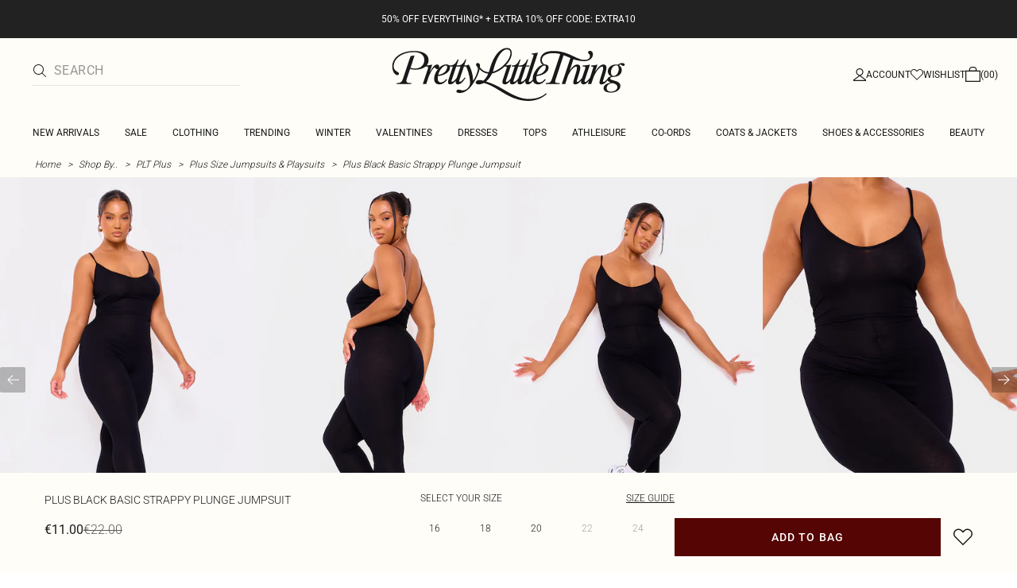

--- FILE ---
content_type: text/html; charset=utf-8
request_url: https://www.prettylittlething.ie/plus-black-basic-strappy-plunge-jumpsuit.html
body_size: 37062
content:
<!DOCTYPE html><html dir="ltr" lang="en"><head><meta charSet="utf-8" data-next-head=""/><meta name="viewport" content="initial-scale=1.0, width=device-width, maximum-scale=5" data-next-head=""/><link rel="apple-touch-icon" sizes="180x180" href="https://cdn-media.prettylittlething.com/favicons/apple-touch-icon.png" data-next-head=""/><link rel="icon" type="image/png" sizes="32x32" href="https://cdn-media.prettylittlething.com/favicons/favicon-32x32.png" data-next-head=""/><link rel="icon" type="image/png" sizes="16x16" href="https://cdn-media.prettylittlething.com/favicons/favicon-16x16.png" data-next-head=""/><link rel="manifest" href="https://cdn-media.prettylittlething.com/favicons/site.webmanifest" data-next-head=""/><link rel="mask-icon" href="https://cdn-media.prettylittlething.com/favicons/safari-pinned-tab.svg" color="#f6c3dc" data-next-head=""/><meta name="apple-mobile-web-app-title" content="PLT" data-next-head=""/><meta name="application-name" content="PLT" data-next-head=""/><meta name="msapplication-TileColor" content="#000000" data-next-head=""/><meta name="theme-color" content="#ffffff" data-next-head=""/><meta property="og:url" content="https://www.prettylittlething.ie/plus-black-basic-strappy-plunge-jumpsuit.html" data-next-head=""/><meta property="og:site_name" content="PrettyLittleThing" data-next-head=""/><meta property="og:type" content="product" data-next-head=""/><meta property="og:locale" content="en_IE" data-next-head=""/><meta property="og:title" content="Plus Black Basic Strappy Plunge Jumpsuit | Plus Size" data-next-head=""/><meta property="og:description" content="The Plus Black Basic Strappy Plunge Jumpsuit | Head online and shop this season&#x27;s range of Plus Size at PrettyLittleThing. Express shipping available." data-next-head=""/><meta property="og:image" content="https://cdn-img.prettylittlething.com/1/1/3/d/113ddd3720ce6fce5c6bb3e4b386696a8d775016_cml2714_1.jpg" data-next-head=""/><meta name="twitter:card" content="summary" data-next-head=""/><meta name="twitter:title" content="Plus Black Basic Strappy Plunge Jumpsuit | Plus Size" data-next-head=""/><meta name="twitter:description" content="The Plus Black Basic Strappy Plunge Jumpsuit | Head online and shop this season&#x27;s range of Plus Size at PrettyLittleThing. Express shipping available." data-next-head=""/><meta name="twitter:image" content="https://cdn-img.prettylittlething.com/1/1/3/d/113ddd3720ce6fce5c6bb3e4b386696a8d775016_cml2714_1.jpg" data-next-head=""/><meta name="twitter:site" content="@OfficialPLT" data-next-head=""/><title data-next-head="">Plus Black Basic Strappy Plunge Jumpsuit | Plus Size | PLT IRE</title><meta name="description" content="The Plus Black Basic Strappy Plunge Jumpsuit | Head online and shop this season&#x27;s range of Plus Size at PrettyLittleThing. Express shipping available." data-next-head=""/><meta name="robots" content="index, follow" data-next-head=""/><link rel="canonical" href="https://www.prettylittlething.ie/plus-black-basic-strappy-plunge-jumpsuit.html" data-next-head=""/><link rel="alternate" href="https://www.prettylittlething.ie/plus-black-basic-strappy-plunge-jumpsuit.html" hrefLang="en-ie" data-next-head=""/><link rel="alternate" href="https://www.prettylittlething.us/plus-black-basic-strappy-plunge-jumpsuit.html" hrefLang="en-us" data-next-head=""/><link rel="alternate" href="https://www.prettylittlething.ca/plus-black-basic-strappy-plunge-jumpsuit.html" hrefLang="en-ca" data-next-head=""/><link rel="alternate" href="https://www.prettylittlething.sa/plus-black-basic-strappy-plunge-jumpsuit.html" hrefLang="en-sa" data-next-head=""/><link rel="alternate" href="https://www.prettylittlething.qa/plus-black-basic-strappy-plunge-jumpsuit.html" hrefLang="en-qa" data-next-head=""/><link rel="alternate" href="https://www.prettylittlething.com.au/plus-black-basic-strappy-plunge-jumpsuit.html" hrefLang="en-au" data-next-head=""/><link rel="alternate" href="https://www.prettylittlething.ae/plus-black-basic-strappy-plunge-jumpsuit.html" hrefLang="en-ae" data-next-head=""/><link rel="alternate" href="https://www.prettylittlething.fr/plus-combi-basique-noire-decolletee-a-bretelles.html" hrefLang="fr-fr" data-next-head=""/><link rel="alternate" href="https://www.prettylittlething.com/plus-black-basic-strappy-plunge-jumpsuit.html" hrefLang="en-gb" data-next-head=""/><link rel="alternate" href="https://www.prettylittlething.com.au/plus-black-basic-strappy-plunge-jumpsuit.html" hrefLang="en-nz" data-next-head=""/><link rel="preload" as="script" href="https://www.prettylittlething.ie/static/414902e2ddfc488618d8885f2364d0ce588e48681c70c8"/><link rel="preload" as="font" type="font/ttf" crossorigin="anonymous" href="https://cdn-skin.prettylittlething.com/frontend/prettylittlething/plt-theme/fonts/Roboto-Light.ttf"/><link rel="preload" as="font" type="font/ttf" crossorigin="anonymous" href="https://cdn-skin.prettylittlething.com/frontend/prettylittlething/plt-theme/fonts/Roboto-Regular.ttf"/><link rel="preload" as="font" type="font/ttf" crossorigin="anonymous" href="https://cdn-skin.prettylittlething.com/frontend/prettylittlething/plt-theme/fonts/Roboto-Medium.ttf"/><link rel="preload" as="font" type="font/ttf" crossorigin="anonymous" href="https://cdn-skin.prettylittlething.com/frontend/prettylittlething/plt-theme/fonts/Cardo-Regular.ttf"/><link rel="preload" href="https://cdn-skin.prettylittlething.com/euw1/_next/static/css/59aa2bbda73d71ea.css" as="style"/><link rel="preload" as="image" imageSrcSet="https://cdn-img.prettylittlething.com/1/1/3/d/113ddd3720ce6fce5c6bb3e4b386696a8d775016_cml2714_1.jpg?imwidth=160 160w, https://cdn-img.prettylittlething.com/1/1/3/d/113ddd3720ce6fce5c6bb3e4b386696a8d775016_cml2714_1.jpg?imwidth=300 300w, https://cdn-img.prettylittlething.com/1/1/3/d/113ddd3720ce6fce5c6bb3e4b386696a8d775016_cml2714_1.jpg?imwidth=400 400w, https://cdn-img.prettylittlething.com/1/1/3/d/113ddd3720ce6fce5c6bb3e4b386696a8d775016_cml2714_1.jpg?imwidth=600 600w, https://cdn-img.prettylittlething.com/1/1/3/d/113ddd3720ce6fce5c6bb3e4b386696a8d775016_cml2714_1.jpg?imwidth=800 800w, https://cdn-img.prettylittlething.com/1/1/3/d/113ddd3720ce6fce5c6bb3e4b386696a8d775016_cml2714_1.jpg?imwidth=1024 1024w, https://cdn-img.prettylittlething.com/1/1/3/d/113ddd3720ce6fce5c6bb3e4b386696a8d775016_cml2714_1.jpg?imwidth=1200 1200w, https://cdn-img.prettylittlething.com/1/1/3/d/113ddd3720ce6fce5c6bb3e4b386696a8d775016_cml2714_1.jpg?imwidth=1600 1600w, https://cdn-img.prettylittlething.com/1/1/3/d/113ddd3720ce6fce5c6bb3e4b386696a8d775016_cml2714_1.jpg?imwidth=2048 2048w" imageSizes="(max-width: 1024px) 40vw, 25vw" data-next-head=""/><link rel="preload" as="image" imageSrcSet="https://cdn-img.prettylittlething.com/f/7/3/7/f73751a5b166d71fc5cd9adffe15af9cadb06179_cml2714_2.jpg?imwidth=160 160w, https://cdn-img.prettylittlething.com/f/7/3/7/f73751a5b166d71fc5cd9adffe15af9cadb06179_cml2714_2.jpg?imwidth=300 300w, https://cdn-img.prettylittlething.com/f/7/3/7/f73751a5b166d71fc5cd9adffe15af9cadb06179_cml2714_2.jpg?imwidth=400 400w, https://cdn-img.prettylittlething.com/f/7/3/7/f73751a5b166d71fc5cd9adffe15af9cadb06179_cml2714_2.jpg?imwidth=600 600w, https://cdn-img.prettylittlething.com/f/7/3/7/f73751a5b166d71fc5cd9adffe15af9cadb06179_cml2714_2.jpg?imwidth=800 800w, https://cdn-img.prettylittlething.com/f/7/3/7/f73751a5b166d71fc5cd9adffe15af9cadb06179_cml2714_2.jpg?imwidth=1024 1024w, https://cdn-img.prettylittlething.com/f/7/3/7/f73751a5b166d71fc5cd9adffe15af9cadb06179_cml2714_2.jpg?imwidth=1200 1200w, https://cdn-img.prettylittlething.com/f/7/3/7/f73751a5b166d71fc5cd9adffe15af9cadb06179_cml2714_2.jpg?imwidth=1600 1600w, https://cdn-img.prettylittlething.com/f/7/3/7/f73751a5b166d71fc5cd9adffe15af9cadb06179_cml2714_2.jpg?imwidth=2048 2048w" imageSizes="(max-width: 1024px) 40vw, 25vw" data-next-head=""/><link rel="preload" as="image" imageSrcSet="https://cdn-img.prettylittlething.com/9/9/d/4/99d4e3983d80c532882b7f306a2954c3a021c3fc_cml2714_3.jpg?imwidth=160 160w, https://cdn-img.prettylittlething.com/9/9/d/4/99d4e3983d80c532882b7f306a2954c3a021c3fc_cml2714_3.jpg?imwidth=300 300w, https://cdn-img.prettylittlething.com/9/9/d/4/99d4e3983d80c532882b7f306a2954c3a021c3fc_cml2714_3.jpg?imwidth=400 400w, https://cdn-img.prettylittlething.com/9/9/d/4/99d4e3983d80c532882b7f306a2954c3a021c3fc_cml2714_3.jpg?imwidth=600 600w, https://cdn-img.prettylittlething.com/9/9/d/4/99d4e3983d80c532882b7f306a2954c3a021c3fc_cml2714_3.jpg?imwidth=800 800w, https://cdn-img.prettylittlething.com/9/9/d/4/99d4e3983d80c532882b7f306a2954c3a021c3fc_cml2714_3.jpg?imwidth=1024 1024w, https://cdn-img.prettylittlething.com/9/9/d/4/99d4e3983d80c532882b7f306a2954c3a021c3fc_cml2714_3.jpg?imwidth=1200 1200w, https://cdn-img.prettylittlething.com/9/9/d/4/99d4e3983d80c532882b7f306a2954c3a021c3fc_cml2714_3.jpg?imwidth=1600 1600w, https://cdn-img.prettylittlething.com/9/9/d/4/99d4e3983d80c532882b7f306a2954c3a021c3fc_cml2714_3.jpg?imwidth=2048 2048w" imageSizes="(max-width: 1024px) 40vw, 25vw" data-next-head=""/><link rel="stylesheet" href="https://cdn-skin.prettylittlething.com/euw1/_next/static/css/59aa2bbda73d71ea.css" data-n-g=""/><noscript data-n-css=""></noscript><script type="text/javascript" src="https://www.prettylittlething.ie/static/414902e2ddfc488618d8885f2364d0ce588e48681c70c8"  ></script><script defer="" noModule="" src="https://cdn-skin.prettylittlething.com/euw1/_next/static/chunks/polyfills-42372ed130431b0a.js"></script><script defer="" src="https://cdn-skin.prettylittlething.com/euw1/_next/static/chunks/7210.65da45a57a2fcfd1.js"></script><script defer="" src="https://cdn-skin.prettylittlething.com/euw1/_next/static/chunks/399.3a3d3795e2db5521.js"></script><script defer="" src="https://cdn-skin.prettylittlething.com/euw1/_next/static/chunks/6913-31d089a32a2f5e04.js"></script><script defer="" src="https://cdn-skin.prettylittlething.com/euw1/_next/static/chunks/8444-34b79f0dda2bb3b9.js"></script><script defer="" src="https://cdn-skin.prettylittlething.com/euw1/_next/static/chunks/454-ccde23e1fb892370.js"></script><script defer="" src="https://cdn-skin.prettylittlething.com/euw1/_next/static/chunks/3888.9265f9bdedd7e284.js"></script><script defer="" src="https://cdn-skin.prettylittlething.com/euw1/_next/static/chunks/305.b510d1fc0ca44450.js"></script><script defer="" src="https://cdn-skin.prettylittlething.com/euw1/_next/static/chunks/6215.5724d8c08b74f740.js"></script><script defer="" src="https://cdn-skin.prettylittlething.com/euw1/_next/static/chunks/7689.6cb4af408cecef99.js"></script><script defer="" src="https://cdn-skin.prettylittlething.com/euw1/_next/static/chunks/9075-2f70d6049c1c5a41.js"></script><script defer="" src="https://cdn-skin.prettylittlething.com/euw1/_next/static/chunks/682-3c1514af1b01f7b2.js"></script><script defer="" src="https://cdn-skin.prettylittlething.com/euw1/_next/static/chunks/6649-eaa2dc098dc95145.js"></script><script defer="" src="https://cdn-skin.prettylittlething.com/euw1/_next/static/chunks/8221-cafb8f3623bd0fa7.js"></script><script defer="" src="https://cdn-skin.prettylittlething.com/euw1/_next/static/chunks/7300-ff6521c177c6c4a8.js"></script><script defer="" src="https://cdn-skin.prettylittlething.com/euw1/_next/static/chunks/369-029b1dfa8c54b8e6.js"></script><script defer="" src="https://cdn-skin.prettylittlething.com/euw1/_next/static/chunks/7563-0117822999c1b12b.js"></script><script defer="" src="https://cdn-skin.prettylittlething.com/euw1/_next/static/chunks/5350-f174491e799c7078.js"></script><script defer="" src="https://cdn-skin.prettylittlething.com/euw1/_next/static/chunks/9701-2f56b22fac062c03.js"></script><script defer="" src="https://cdn-skin.prettylittlething.com/euw1/_next/static/chunks/7069-ee384dbe820d3421.js"></script><script defer="" src="https://cdn-skin.prettylittlething.com/euw1/_next/static/chunks/9260-103971e5935334cc.js"></script><script defer="" src="https://cdn-skin.prettylittlething.com/euw1/_next/static/chunks/6460-00583a4efee2ba09.js"></script><script defer="" src="https://cdn-skin.prettylittlething.com/euw1/_next/static/chunks/2797-00f7d0f26c841c71.js"></script><script defer="" src="https://cdn-skin.prettylittlething.com/euw1/_next/static/chunks/6791-4eee62ce91d17e8e.js"></script><script defer="" src="https://cdn-skin.prettylittlething.com/euw1/_next/static/chunks/7519.46b8716e982370b7.js"></script><script defer="" src="https://cdn-skin.prettylittlething.com/euw1/_next/static/chunks/8212-8bd4ae34ac95c0de.js"></script><script defer="" src="https://cdn-skin.prettylittlething.com/euw1/_next/static/chunks/1301-8a06d84a952caefa.js"></script><script defer="" src="https://cdn-skin.prettylittlething.com/euw1/_next/static/chunks/3856-d3acfffcac4bc4f6.js"></script><script defer="" src="https://cdn-skin.prettylittlething.com/euw1/_next/static/chunks/676-a327c9d4852ae6f2.js"></script><script defer="" src="https://cdn-skin.prettylittlething.com/euw1/_next/static/chunks/9760-b43db3489bf06aab.js"></script><script defer="" src="https://cdn-skin.prettylittlething.com/euw1/_next/static/chunks/445.94b152a287918d05.js"></script><script defer="" src="https://cdn-skin.prettylittlething.com/euw1/_next/static/chunks/1481-ad56c5d8e3e11dc0.js"></script><script defer="" src="https://cdn-skin.prettylittlething.com/euw1/_next/static/chunks/8230-a594d3473adeeb90.js"></script><script defer="" src="https://cdn-skin.prettylittlething.com/euw1/_next/static/chunks/1078-ede73923eb9777ae.js"></script><script defer="" src="https://cdn-skin.prettylittlething.com/euw1/_next/static/chunks/4357-0ec26cfe8677129a.js"></script><script defer="" src="https://cdn-skin.prettylittlething.com/euw1/_next/static/chunks/6589.4d1c40285cbf760f.js"></script><script defer="" src="https://cdn-skin.prettylittlething.com/euw1/_next/static/chunks/493-f1f0b71cf0cb846c.js"></script><script defer="" src="https://cdn-skin.prettylittlething.com/euw1/_next/static/chunks/9508-0e38904599d96b52.js"></script><script defer="" src="https://cdn-skin.prettylittlething.com/euw1/_next/static/chunks/2128.f030e1293564ebad.js"></script><script defer="" src="https://cdn-skin.prettylittlething.com/euw1/_next/static/chunks/4655-87c64bac0a284f5a.js"></script><script defer="" src="https://cdn-skin.prettylittlething.com/euw1/_next/static/chunks/9283-38882ef1f7842c9c.js"></script><script defer="" src="https://cdn-skin.prettylittlething.com/euw1/_next/static/chunks/7.76e6795d14ad4c18.js"></script><script src="https://cdn-skin.prettylittlething.com/euw1/_next/static/chunks/webpack-46d00dc9ae29f967.js" defer=""></script><script src="https://cdn-skin.prettylittlething.com/euw1/_next/static/chunks/framework-f3542fae05167ed2.js" defer=""></script><script src="https://cdn-skin.prettylittlething.com/euw1/_next/static/chunks/main-5e39368fec37698a.js" defer=""></script><script src="https://cdn-skin.prettylittlething.com/euw1/_next/static/chunks/pages/_app-8f6341dda4bf8d17.js" defer=""></script><script src="https://cdn-skin.prettylittlething.com/euw1/_next/static/chunks/9573-8567848f6caac75d.js" defer=""></script><script src="https://cdn-skin.prettylittlething.com/euw1/_next/static/chunks/2135-cc9a64d792d03137.js" defer=""></script><script src="https://cdn-skin.prettylittlething.com/euw1/_next/static/chunks/4587-4c14e7225e4376e8.js" defer=""></script><script src="https://cdn-skin.prettylittlething.com/euw1/_next/static/chunks/2732-08e5731ceed9d2bc.js" defer=""></script><script src="https://cdn-skin.prettylittlething.com/euw1/_next/static/chunks/pages/%5B...slug%5D-34b9c820afe7105a.js" defer=""></script><script src="https://cdn-skin.prettylittlething.com/euw1/_next/static/GcKnTZMK4DfcZlRMtwwNJ/_buildManifest.js" defer=""></script><script src="https://cdn-skin.prettylittlething.com/euw1/_next/static/GcKnTZMK4DfcZlRMtwwNJ/_ssgManifest.js" defer=""></script>
<script>(window.BOOMR_mq=window.BOOMR_mq||[]).push(["addVar",{"rua.upush":"false","rua.cpush":"true","rua.upre":"false","rua.cpre":"true","rua.uprl":"false","rua.cprl":"false","rua.cprf":"false","rua.trans":"SJ-826ea06d-0925-44d2-843b-c708973ba319","rua.cook":"false","rua.ims":"false","rua.ufprl":"false","rua.cfprl":"false","rua.isuxp":"false","rua.texp":"norulematch","rua.ceh":"false","rua.ueh":"false","rua.ieh.st":"0"}]);</script>
                              <script>!function(a){var e="https://s.go-mpulse.net/boomerang/",t="addEventListener";if(""=="True")a.BOOMR_config=a.BOOMR_config||{},a.BOOMR_config.PageParams=a.BOOMR_config.PageParams||{},a.BOOMR_config.PageParams.pci=!0,e="https://s2.go-mpulse.net/boomerang/";if(window.BOOMR_API_key="KVB7D-P8KGL-2UYKY-9ZDAA-D2T6V",function(){function n(e){a.BOOMR_onload=e&&e.timeStamp||(new Date).getTime()}if(!a.BOOMR||!a.BOOMR.version&&!a.BOOMR.snippetExecuted){a.BOOMR=a.BOOMR||{},a.BOOMR.snippetExecuted=!0;var i,_,o,r=document.createElement("iframe");if(a[t])a[t]("load",n,!1);else if(a.attachEvent)a.attachEvent("onload",n);r.src="javascript:void(0)",r.title="",r.role="presentation",(r.frameElement||r).style.cssText="width:0;height:0;border:0;display:none;",o=document.getElementsByTagName("script")[0],o.parentNode.insertBefore(r,o);try{_=r.contentWindow.document}catch(O){i=document.domain,r.src="javascript:var d=document.open();d.domain='"+i+"';void(0);",_=r.contentWindow.document}_.open()._l=function(){var a=this.createElement("script");if(i)this.domain=i;a.id="boomr-if-as",a.src=e+"KVB7D-P8KGL-2UYKY-9ZDAA-D2T6V",BOOMR_lstart=(new Date).getTime(),this.body.appendChild(a)},_.write("<bo"+'dy onload="document._l();">'),_.close()}}(),"".length>0)if(a&&"performance"in a&&a.performance&&"function"==typeof a.performance.setResourceTimingBufferSize)a.performance.setResourceTimingBufferSize();!function(){if(BOOMR=a.BOOMR||{},BOOMR.plugins=BOOMR.plugins||{},!BOOMR.plugins.AK){var e="true"=="true"?1:0,t="",n="ck6lhpqxe343g2lsj3ba-f-bd3f414fe-clientnsv4-s.akamaihd.net",i="false"=="true"?2:1,_={"ak.v":"39","ak.cp":"507959","ak.ai":parseInt("334764",10),"ak.ol":"0","ak.cr":8,"ak.ipv":4,"ak.proto":"h2","ak.rid":"3efac496","ak.r":47762,"ak.a2":e,"ak.m":"a","ak.n":"essl","ak.bpcip":"18.188.179.0","ak.cport":42330,"ak.gh":"23.48.98.235","ak.quicv":"","ak.tlsv":"tls1.3","ak.0rtt":"","ak.0rtt.ed":"","ak.csrc":"-","ak.acc":"","ak.t":"1769098946","ak.ak":"hOBiQwZUYzCg5VSAfCLimQ==m7py+M47xekozuSfIREsRaTRZlGaJd1SCUl9alNlCKfuhYjHRYxQ+hnEYYMwBJbji9Nl8OHMKQNyX2N28faA4BVYNlgpC8bZ+eJ8m5p4bW+T0oLPRJpwYjRmjhgi2wK/8SOJyCKdqwytqMJd5XKCkfutupe//bRNEvIgAT5kP0GSvpQK85DKAmkUss1DGXqxHbTv/mlpIAmdYE53raYxooaTTEPtjP62sA4FHfeR4fN1PYslF/+pj63V/yhuX+Z+i3klW5UHD35inqIcYK62pOp+BvdwqKXHGNFBgT1GTPh9zHmaH6VcIdfxLnp1rLmG7MM94P97/S9Bgo5mSTpIhoft19dKcuondxDA/kD0WGu5wkl7bb/c9BKS4Ua/FDDDwNXClFiFOW82+CjmtDc0mX0ME7ybm85j4ZIs9Xu0bzI=","ak.pv":"635","ak.dpoabenc":"","ak.tf":i};if(""!==t)_["ak.ruds"]=t;var o={i:!1,av:function(e){var t="http.initiator";if(e&&(!e[t]||"spa_hard"===e[t]))_["ak.feo"]=void 0!==a.aFeoApplied?1:0,BOOMR.addVar(_)},rv:function(){var a=["ak.bpcip","ak.cport","ak.cr","ak.csrc","ak.gh","ak.ipv","ak.m","ak.n","ak.ol","ak.proto","ak.quicv","ak.tlsv","ak.0rtt","ak.0rtt.ed","ak.r","ak.acc","ak.t","ak.tf"];BOOMR.removeVar(a)}};BOOMR.plugins.AK={akVars:_,akDNSPreFetchDomain:n,init:function(){if(!o.i){var a=BOOMR.subscribe;a("before_beacon",o.av,null,null),a("onbeacon",o.rv,null,null),o.i=!0}return this},is_complete:function(){return!0}}}}()}(window);</script></head><body class="overflow-x-hidden font-brand-thin"><noscript><iframe title="tag manager" src="https://www.googletagmanager.com/ns.html?id=GTM-T7CZND" height="0" width="0" style="display:none;visibility:hidden"></iframe></noscript><link rel="preload" as="image" imageSrcSet="https://cdn-img.prettylittlething.com/1/1/3/d/113ddd3720ce6fce5c6bb3e4b386696a8d775016_cml2714_1.jpg?imwidth=160 160w, https://cdn-img.prettylittlething.com/1/1/3/d/113ddd3720ce6fce5c6bb3e4b386696a8d775016_cml2714_1.jpg?imwidth=300 300w, https://cdn-img.prettylittlething.com/1/1/3/d/113ddd3720ce6fce5c6bb3e4b386696a8d775016_cml2714_1.jpg?imwidth=400 400w, https://cdn-img.prettylittlething.com/1/1/3/d/113ddd3720ce6fce5c6bb3e4b386696a8d775016_cml2714_1.jpg?imwidth=600 600w, https://cdn-img.prettylittlething.com/1/1/3/d/113ddd3720ce6fce5c6bb3e4b386696a8d775016_cml2714_1.jpg?imwidth=800 800w, https://cdn-img.prettylittlething.com/1/1/3/d/113ddd3720ce6fce5c6bb3e4b386696a8d775016_cml2714_1.jpg?imwidth=1024 1024w, https://cdn-img.prettylittlething.com/1/1/3/d/113ddd3720ce6fce5c6bb3e4b386696a8d775016_cml2714_1.jpg?imwidth=1200 1200w, https://cdn-img.prettylittlething.com/1/1/3/d/113ddd3720ce6fce5c6bb3e4b386696a8d775016_cml2714_1.jpg?imwidth=1600 1600w, https://cdn-img.prettylittlething.com/1/1/3/d/113ddd3720ce6fce5c6bb3e4b386696a8d775016_cml2714_1.jpg?imwidth=2048 2048w" imageSizes="(max-width: 1024px) 40vw, 25vw"/><link rel="preload" as="image" imageSrcSet="https://cdn-img.prettylittlething.com/f/7/3/7/f73751a5b166d71fc5cd9adffe15af9cadb06179_cml2714_2.jpg?imwidth=160 160w, https://cdn-img.prettylittlething.com/f/7/3/7/f73751a5b166d71fc5cd9adffe15af9cadb06179_cml2714_2.jpg?imwidth=300 300w, https://cdn-img.prettylittlething.com/f/7/3/7/f73751a5b166d71fc5cd9adffe15af9cadb06179_cml2714_2.jpg?imwidth=400 400w, https://cdn-img.prettylittlething.com/f/7/3/7/f73751a5b166d71fc5cd9adffe15af9cadb06179_cml2714_2.jpg?imwidth=600 600w, https://cdn-img.prettylittlething.com/f/7/3/7/f73751a5b166d71fc5cd9adffe15af9cadb06179_cml2714_2.jpg?imwidth=800 800w, https://cdn-img.prettylittlething.com/f/7/3/7/f73751a5b166d71fc5cd9adffe15af9cadb06179_cml2714_2.jpg?imwidth=1024 1024w, https://cdn-img.prettylittlething.com/f/7/3/7/f73751a5b166d71fc5cd9adffe15af9cadb06179_cml2714_2.jpg?imwidth=1200 1200w, https://cdn-img.prettylittlething.com/f/7/3/7/f73751a5b166d71fc5cd9adffe15af9cadb06179_cml2714_2.jpg?imwidth=1600 1600w, https://cdn-img.prettylittlething.com/f/7/3/7/f73751a5b166d71fc5cd9adffe15af9cadb06179_cml2714_2.jpg?imwidth=2048 2048w" imageSizes="(max-width: 1024px) 40vw, 25vw"/><link rel="preload" as="image" imageSrcSet="https://cdn-img.prettylittlething.com/9/9/d/4/99d4e3983d80c532882b7f306a2954c3a021c3fc_cml2714_3.jpg?imwidth=160 160w, https://cdn-img.prettylittlething.com/9/9/d/4/99d4e3983d80c532882b7f306a2954c3a021c3fc_cml2714_3.jpg?imwidth=300 300w, https://cdn-img.prettylittlething.com/9/9/d/4/99d4e3983d80c532882b7f306a2954c3a021c3fc_cml2714_3.jpg?imwidth=400 400w, https://cdn-img.prettylittlething.com/9/9/d/4/99d4e3983d80c532882b7f306a2954c3a021c3fc_cml2714_3.jpg?imwidth=600 600w, https://cdn-img.prettylittlething.com/9/9/d/4/99d4e3983d80c532882b7f306a2954c3a021c3fc_cml2714_3.jpg?imwidth=800 800w, https://cdn-img.prettylittlething.com/9/9/d/4/99d4e3983d80c532882b7f306a2954c3a021c3fc_cml2714_3.jpg?imwidth=1024 1024w, https://cdn-img.prettylittlething.com/9/9/d/4/99d4e3983d80c532882b7f306a2954c3a021c3fc_cml2714_3.jpg?imwidth=1200 1200w, https://cdn-img.prettylittlething.com/9/9/d/4/99d4e3983d80c532882b7f306a2954c3a021c3fc_cml2714_3.jpg?imwidth=1600 1600w, https://cdn-img.prettylittlething.com/9/9/d/4/99d4e3983d80c532882b7f306a2954c3a021c3fc_cml2714_3.jpg?imwidth=2048 2048w" imageSizes="(max-width: 1024px) 40vw, 25vw"/><link rel="preload" as="image" href="https://cdn-media.prettylittlething.com/swatches/black.jpg"/><div id="__next"><script type="application/ld+json" data-testid="breadcrumbs-schema-json">{"@context":"https://schema.org","@type":"BreadcrumbList","itemListElement":[{"@type":"ListItem","position":1,"item":{"@id":"https://www.prettylittlething.ie/","name":"Home"}},{"@type":"ListItem","position":2,"item":{"@id":"https://www.prettylittlething.ie/shop-by.html","name":"Shop By.."}},{"@type":"ListItem","position":3,"item":{"@id":"https://www.prettylittlething.ie/shop-by/plus-size-clothing.html","name":"PLT Plus"}},{"@type":"ListItem","position":4,"item":{"@id":"https://www.prettylittlething.ie/shop-by/plus-size-clothing/jumpsuits-playsuits.html","name":"Plus Size Jumpsuits & Playsuits"}},{"@type":"ListItem","position":5,"item":{"@id":"https://www.prettylittlething.ie/plus-black-basic-strappy-plunge-jumpsuit.html","name":"Plus Black Basic Strappy Plunge Jumpsuit"}}]}</script><div class="flex min-h-screen flex-col bg-rebrand-accent-100 text-rebrand-accent-100-contrast"><div id="header-top-nav" class="sticky z-header transition-all duration-500" style="top:0"><header class="relative z-header"><div id="header-banners"><style>
          #header-banner {
            background-color: #222222;
          }
          @media (min-width: 1024px) {
            #header-banner {
              background-color: #222222;
            }
          }
          </style><a class="link-banner flex-col hover:no-underline h-full min-h-[48px] px-2 py-3 text-xs leading-[84%] flex items-center justify-center text-center" href="/view-all.html" id="header-banner"><p class="w-full lg:hidden font-rebrand-regular" style="color:#FFFFFF;font-size:12px">50% OFF EVERYTHING* + EXTRA 10% OFF CODE: EXTRA10</p><p class="hidden w-full lg:block font-rebrand-regular" style="color:#FFFFFF;font-size:12px">50% OFF EVERYTHING* + EXTRA 10% OFF CODE: EXTRA10</p></a></div><div class="grid grid-cols-[12px_1fr_1fr_1fr_12px] grid-rows-[auto_12px_auto_auto_auto] items-center bg-rebrand-accent-100 pt-2 text-rebrand-accent-100-contrast lg:grid-cols-[24px_1fr_1fr_1fr_24px] lg:grid-rows-[auto_auto_auto] lg:pt-3"><div class="col-start-2 flex gap-3 lg:hidden"><button id="header-burger-menu" class="p-1.5 lg:hidden"><svg width="16" height="16" viewBox="0 0 16 16" fill="none" xmlns="http://www.w3.org/2000/svg" class="w-[18px] text-rebrand-base-100-contrast" aria-hidden="true" focusable="false"><g id="Menu"><path id="Primary" d="M0 5H16V6H0V5ZM16 10V11H0V10H16Z" fill="currentColor"></path></g></svg><span style="position:absolute;border:0;width:1px;height:1px;padding:0;margin:-1px;overflow:hidden;clip:rect(0, 0, 0, 0);white-space:nowrap;word-wrap:normal">Menu</span></button><button id="header-search-icon" class=""><svg width="16" height="16" viewBox="0 0 16 16" fill="none" xmlns="http://www.w3.org/2000/svg" class="block w-5 cursor-pointer text-rebrand-base-100-contrast lg:hidden" aria-hidden="true" focusable="false"><g id="magnifying-glass-light 1" clip-path="url(#clip0_5034_9188)"><path id="Vector" d="M12 6.5C12 5.77773 11.8577 5.06253 11.5813 4.39524C11.3049 3.72795 10.8998 3.12163 10.3891 2.61091C9.87837 2.10019 9.27205 1.69506 8.60476 1.41866C7.93747 1.14226 7.22227 1 6.5 1C5.77773 1 5.06253 1.14226 4.39524 1.41866C3.72795 1.69506 3.12163 2.10019 2.61091 2.61091C2.10019 3.12163 1.69506 3.72795 1.41866 4.39524C1.14226 5.06253 1 5.77773 1 6.5C1 7.22227 1.14226 7.93747 1.41866 8.60476C1.69506 9.27205 2.10019 9.87837 2.61091 10.3891C3.12163 10.8998 3.72795 11.3049 4.39524 11.5813C5.06253 11.8577 5.77773 12 6.5 12C7.22227 12 7.93747 11.8577 8.60476 11.5813C9.27205 11.3049 9.87837 10.8998 10.3891 10.3891C10.8998 9.87837 11.3049 9.27205 11.5813 8.60476C11.8577 7.93747 12 7.22227 12 6.5ZM10.7281 11.4375C9.59375 12.4125 8.11563 13 6.5 13C2.90937 13 0 10.0906 0 6.5C0 2.90937 2.90937 0 6.5 0C10.0906 0 13 2.90937 13 6.5C13 8.11563 12.4125 9.59375 11.4375 10.7281L15.8531 15.1469C16.0469 15.3406 16.0469 15.6594 15.8531 15.8531C15.6594 16.0469 15.3406 16.0469 15.1469 15.8531L10.7281 11.4375Z" fill="currentColor"></path></g><defs><clipPath id="clip0_5034_9188"><rect width="16" height="16" fill="white"></rect></clipPath></defs></svg><span style="position:absolute;border:0;width:1px;height:1px;padding:0;margin:-1px;overflow:hidden;clip:rect(0, 0, 0, 0);white-space:nowrap;word-wrap:normal">Search</span></button></div><div class="lg:col-auto lg:col-start-2 lg:row-start-auto lg:row-end-auto lg:max-w-[279px] hidden lg:block"><div class="lg:-mis-6"><div class="relative lg:pis-10"><form id="header-search-input" role="search" aria-label="sitewide" class="flex !border-b transition-colors duration-200 focus-within:border-b-2 focus-within:!border-rebrand-accent-100-contrast lg:border-b-1 border-y border-rebrand-base-300 px-4 py-2.5 leading-none lg:border-t-0 lg:border-rebrand-primary/10 lg:px-0 lg:pb-2 lg:pt-0"><div class="visible flex items-center"><button id="search-button" type="submit" tabindex="-1" aria-label="search" title="Search"><svg width="16" height="16" viewBox="0 0 16 16" fill="none" xmlns="http://www.w3.org/2000/svg" class="h-4 w-5 text-current mie-2"><g id="magnifying-glass-light 1" clip-path="url(#clip0_5034_9188)"><path id="Vector" d="M12 6.5C12 5.77773 11.8577 5.06253 11.5813 4.39524C11.3049 3.72795 10.8998 3.12163 10.3891 2.61091C9.87837 2.10019 9.27205 1.69506 8.60476 1.41866C7.93747 1.14226 7.22227 1 6.5 1C5.77773 1 5.06253 1.14226 4.39524 1.41866C3.72795 1.69506 3.12163 2.10019 2.61091 2.61091C2.10019 3.12163 1.69506 3.72795 1.41866 4.39524C1.14226 5.06253 1 5.77773 1 6.5C1 7.22227 1.14226 7.93747 1.41866 8.60476C1.69506 9.27205 2.10019 9.87837 2.61091 10.3891C3.12163 10.8998 3.72795 11.3049 4.39524 11.5813C5.06253 11.8577 5.77773 12 6.5 12C7.22227 12 7.93747 11.8577 8.60476 11.5813C9.27205 11.3049 9.87837 10.8998 10.3891 10.3891C10.8998 9.87837 11.3049 9.27205 11.5813 8.60476C11.8577 7.93747 12 7.22227 12 6.5ZM10.7281 11.4375C9.59375 12.4125 8.11563 13 6.5 13C2.90937 13 0 10.0906 0 6.5C0 2.90937 2.90937 0 6.5 0C10.0906 0 13 2.90937 13 6.5C13 8.11563 12.4125 9.59375 11.4375 10.7281L15.8531 15.1469C16.0469 15.3406 16.0469 15.6594 15.8531 15.8531C15.6594 16.0469 15.3406 16.0469 15.1469 15.8531L10.7281 11.4375Z" fill="currentColor"></path></g><defs><clipPath id="clip0_5034_9188"><rect width="16" height="16" fill="white"></rect></clipPath></defs></svg></button></div><label for="search-input" class="visually-hidden">Search</label><input id="search-input" spellCheck="false" class="w-full flex-grow bg-transparent font-rebrand-regular uppercase leading-5 tracking-wide text-rebrand-accent-100-contrast placeholder:text-rebrand-base-300 focus:outline-none" placeholder="Search" name="search" value=""/></form></div></div></div><div class="flex items-center justify-center"><span class="inline-block w-[149px] leading-none lg:w-[298px]"><a href="/" id="prettylittlething-wordmark" class="block"><svg aria-label="Pretty Little Thing" viewBox="0 0 679.68 153.24" fill="currentColor" xmlns="http://www.w3.org/2000/svg" class="h-auto w-full cursor-pointer"><defs></defs><path d="M144.74,99.98c6.66,0,12.21-3.7,16.4-9.74l2.71,1.73c-6.29,8.88-14.3,13.69-21.58,13.69-10.36,0-16.03-5.18-16.03-17.01.12-8.63,4.69-19.36,11.47-27.49-1.11.62-1.97.74-3.21.62-1.97-.12-3.33-.99-4.19-2.59-.74-1.36-1.36-2.1-2.47-2.1-3.82,0-13.69,15.78-18.12,29.1l-6.16,18.62h-9.86l14.79-44.38c1.48-4.69.62-6.29-4.44-6.29h-2.1c-6.66,5.79-17.38,9.25-30.45,9.25-4.44,0-9.62-.74-14.18-2.22l-9.37,28.11c-.86,2.59-1.36,4.56-1.36,6.29,0,5.3,4.69,6.29,14.18,6.29l-.74,2.96H18.49l.74-2.96c10.11,0,14.18-2.22,17.75-12.82L58.56,24.41l11.71-2.1-11.84,35.63c3.7,1.11,7.64,2.1,13.07,2.1,16.27,0,26.63-10.11,26.63-24.78,0-13.69-10.73-22.44-29.34-22.44-33.78,0-58.56,17.75-58.56,40.81,0,9.49,6.41,13.44,10.11,15.53,3.95,2.22,4.93,3.58,4.93,5.67,0,2.71-1.6,4.19-4.44,4.19-6.53,0-14.67-9.12-14.67-25.4,0-25.52,25.77-44.14,62.63-44.14,25.89,0,41.18,9.62,41.55,25.77.12,6.29-1.85,11.47-5.42,15.78,5.55-.25,11.96-1.36,16.03-2.34l-7.27,21.95c9.86-17.38,15.16-22.19,21.45-22.19,3.45,0,5.67,2.34,5.67,6.04,0,1.6-.25,2.96-.74,4.07,5.79-6.04,12.7-10.23,20.1-10.36,4.56-.12,7.64.99,9.49,2.96h2.34c12.45,0,16.77-7.52,21.95-17.38h2.71l-5.79,17.38h3.21c12.45,0,16.77-7.52,21.95-17.38h2.71l-5.79,17.38h3.7c4.07,0,7.4-1.36,8.88-2.84,6.78,11.47,11.96,27.37,12.95,46.85,8.01-12.08,13.69-28.73,13.56-35.01-.12-5.42-5.55-6.9-5.55-11.71,0-2.34,1.6-4.19,4.93-4.31,3.82,0,6.66,2.96,6.66,8.51,0,13.81-9.62,35.75-21.58,53.14-12.33,17.88-25.03,24.66-36.25,24.66-6.9,0-10.11-1.97-10.11-5.06,0-2.84,2.84-4.68,6.16-4.68,5.05,0,6.66,2.22,11.96,2.22,12.21,0,21.33-11.84,21.33-21.7,0-13.93-5.3-34.4-11.47-47.1h-6.16l-12.21,36.49c-1.11,3.33-1.48,4.68-1.48,6.04,0,.99.49,1.6,1.6,1.6,3.33,0,9.99-6.04,14.18-12.58l2.47,1.36c-7.77,12.21-15.04,18.62-21.95,18.62-4.31,0-6.29-2.22-6.29-6.16,0-1.48.12-2.96.49-4.44-5.55,6.9-11.1,10.6-16.15,10.6-4.44,0-6.41-2.22-6.41-6.16,0-3.7.99-6.78,2.22-10.36l11.71-35.01h-8.88c.37,1.11.49,2.1.49,3.33,0,14.43-19.73,23.3-34.52,24.04-.37,2.22-.62,4.69-.62,7.15-.12,6.66,2.96,11.34,8.14,11.34ZM163.73,55.35c0-2.84-1.23-4.07-3.58-4.07-6.78,0-18.25,11.59-22.19,26.63,15.66-.99,25.77-11.96,25.77-22.56ZM176.18,96.66c0,.99.62,1.6,1.6,1.6,3.21,0,9.37-5.42,13.44-11.59l10.97-32.55h-12.33l-12.21,36.49c-1.11,3.33-1.48,4.68-1.48,6.04Z"></path><path d="M389.59,54.12l-12.21,36.62c-1.11,3.21-1.48,4.56-1.48,5.92,0,.99.62,1.6,1.6,1.6,3.33,0,9.37-5.3,13.56-11.59l19.97-61.52c.74-2.22.86-3.08.74-3.82,0-1.97-1.97-2.47-6.04-2.1l.86-2.59c5.67-.37,13.69-1.48,18-2.47l-25.03,76.93c-.99,3.21-1.48,4.56-1.48,5.67,0,1.48,1.11,1.85,2.1,1.85,2.22,0,5.3-2.1,9.37-6.78-.12-1.11-.12-2.22-.12-3.21,0-16.15,16.15-40.19,33.91-40.44,7.89-.12,11.59,3.08,11.59,9.25,0,14.43-19.6,23.3-34.65,24.17-.37,2.1-.62,4.69-.62,7.03,0,6.66,3.08,11.34,8.14,11.34,6.78,0,12.21-3.7,16.52-9.74l2.71,1.73c-6.41,8.88-14.43,13.69-21.7,13.69-7.89,0-13.07-2.96-15.04-9.86-5.18,6.17-9.99,9.86-14.92,9.86s-7.4-2.59-7.4-6.9c0-1.11.12-2.22.49-3.7-5.67,7.03-11.1,10.6-16.15,10.6-4.44,0-6.41-2.1-6.41-6.04,0-1.48.12-2.84.37-4.07-5.18,6.41-10.6,10.11-15.78,10.11-4.44,0-6.41-2.22-6.41-6.04,0-1.23.12-2.47.37-3.7-5.18,6.16-9.99,9.74-14.79,9.74s-7.4-2.47-7.4-6.9c0-2.59.99-5.67,2.1-9.12l9.74-29.22c1.48-4.69.62-6.29-4.44-6.29h-.86c-10.48,9.99-23.3,17.63-36.25,20.1-4.68,10.23-10.73,17.75-17.38,23.06,15.66,4.69,33.29,12.58,51.41,23.67,27.74,16.77,49.44,26.63,70.28,26.63,19.6,0,37.6-4.07,50.55-16.64l2.1,1.97c-13.44,14.3-35.51,20.34-52.52,20.34-27.74,0-51.41-10.73-72.99-23.92-17.38-10.48-35.14-22.44-54.99-27.86-5.06,2.84-10.23,4.19-14.79,4.19-5.42,0-8.51-2.1-8.51-5.92s4.56-6.41,9.62-6.41,8.75.99,12.08,1.73c6.04-5.3,10.36-10.85,14.3-20.22-10.48-.99-22.69-7.52-28.11-18.49l2.22-3.45c5.79,11.47,16.77,17.14,27.49,17.63,1.11-3.08,2.22-6.53,3.21-10.23,7.77-28.85,25.4-59.43,48.95-59.43,8.01,0,14.06,5.05,13.81,15.41-.12,10.97-7.03,23.79-17.38,34.77,5.79-.49,12.33-1.48,16.03-2.34l-14.18,42.41c-.99,3.21-1.48,4.56-1.48,5.79,0,1.11.74,1.73,1.85,1.73,2.96,0,6.9-2.96,12.45-10.23l11.22-34.27h-8.88l.86-2.96h1.23c11.84,0,15.41-7.03,20.84-17.38h2.71l-5.92,17.51h.37v-.12h2.71c12.45,0,16.77-7.52,21.95-17.38h2.71l-5.79,17.38h9.62l-.86,2.96h-9.74ZM345.45,16.15c.49-7.27-3.33-11.22-9.99-11.22-16.15,0-30.33,26.75-37.85,55.11-.86,3.33-1.73,6.16-2.84,9.12,23.55-6.29,49.56-32.55,50.67-53.01ZM355.56,90.74c-1.11,3.21-1.48,4.69-1.48,5.67,0,1.23.37,1.97,2.1,1.97,2.84,0,9.49-6.41,12.45-10.73l11.22-33.54h-12.08l-12.21,36.62ZM446.92,55.35c0-2.84-1.23-4.07-3.58-4.07-6.78,0-18.25,11.59-22.19,26.63,15.66-.99,25.77-11.96,25.77-22.56Z"></path><path d="M631.85,88.76c0,7.27,29.22,3.95,29.22,21.33,0,12.95-15.17,19.6-27.86,19.23-15.41-.49-20.34-5.79-20.34-12.7,0-9.74,9.74-14.3,21.45-16.03-4.56-1.48-8.63-3.21-9.99-6.53-5.92,7.64-11.22,11.71-17.75,11.71-3.08,0-5.55-1.6-5.55-5.18,0-2.59.99-6.66,2.34-10.85l5.79-18.99c1.73-5.67,2.34-9.37,2.47-11.84.12-3.7-1.11-4.44-2.59-4.44-5.3,0-14.05,7.15-23.92,27.62v-.12l-7.77,22.81h-9.74l3.08-9.49c-5.42,6.66-10.23,10.36-15.16,10.36s-7.52-2.47-7.52-6.78c0-1.48.37-3.08.86-4.81-5.79,7.15-11.34,11.71-17.51,11.71-3.08,0-5.55-1.6-5.55-5.18,0-2.59,1.11-6.66,2.34-10.85l5.79-18.99c1.73-5.67,2.34-9.37,2.47-11.84.12-3.7-1.11-4.44-2.59-4.44-5.18,0-13.56,6.66-23.18,26.14l-8.01,24.17-9.86-.12,24.9-74.84c-6.41-2.71-12.82-5.67-19.48-8.14l-22.93,69.17c-3.58,10.6-.74,10.97,11.84,10.97l-.74,2.96h-39.82l.74-2.96c12.7,0,14.55-3.58,17.51-12.58l23.55-70.89c-6.04-1.6-12.45-2.59-19.73-2.59-19.23,0-32.92,6.66-32.92,19.48,0,6.41,4.07,12.58,9.25,12.95l-6.41,1.36c-4.69-2.96-7.52-7.64-7.4-14.3.12-12.95,9.25-25.77,37.48-25.77,44.38,0,66.08,25.64,89.02,25.64,10.73,0,15.53-3.58,16.03-10.73.49-6.41-5.3-6.16-5.3-10.6,0-2.71,1.97-4.81,5.3-4.81,4.69,0,8.75,3.95,8.63,10.36-.25,10.6-9.62,19.48-24.9,19.48-12.08,0-22.07-2.47-31.07-5.67l-10.97,33.29c8.14-13.44,16.64-18.12,22.07-18.12s8.51,3.58,8.51,9.25c0,5.18-1.36,10.11-3.21,16.27l-5.92,18.86c-.62,1.97-.86,2.96-.86,3.95,0,1.11.62,1.97,1.6,1.97,3.58,0,10.36-6.9,13.93-12.82l8.51-25.4c1.48-4.69.62-6.29-4.56-6.29h-2.84l.86-2.96c6.16,0,15.53-1.36,20.34-2.47l-14.18,42.41c-.99,3.21-1.48,4.56-1.48,5.79,0,1.11.74,1.73,1.85,1.73,3.21,0,7.4-3.33,13.56-11.59l8.75-26.63c.74-2.22.86-3.08.86-3.82,0-1.48-1.48-2.34-5.06-2.47h-.99l.86-2.96c5.3,0,13.19-1.23,17.51-2.47l-7.15,21.58c8.88-16.52,18.37-21.95,24.29-21.95,5.18,0,8.51,3.58,8.51,9.25,0,5.18-1.36,10.11-3.21,16.27l-5.92,18.86c-.74,1.97-.99,2.96-.99,3.95,0,1.11.62,1.97,1.73,1.97,3.21,0,7.64-4.07,11.22-8.88.99-4.32,6.16-6.66,11.1-7.15-6.04-2.34-10.11-7.52-10.11-14.18,0-11.47,10.48-19.97,23.06-19.97,1.97,0,3.95.25,5.67.74,2.59-2.47,7.15-4.93,12.58-4.93,3.95,0,7.27,1.6,7.27,4.68,0,1.85-1.6,3.7-4.07,3.7-4.56,0-4.81-4.19-7.89-4.19-1.85,0-3.21.99-4.44,2.22,4.93,2.71,8.01,7.77,8.01,13.44,0,10.73-8.63,19.85-22.44,19.85-6.16,0-10.85,1.23-10.85,4.81ZM633.2,126.49c10.6,0,19.23-4.93,19.23-13.19,0-6.78-6.66-9.25-13.44-11.34-9.74.62-17.26,5.55-17.26,14.67,0,5.06,3.45,9.86,11.47,9.86ZM656.38,60.78c0-7.77-3.7-9.86-7.52-9.86-8.01,0-14.79,8.88-14.79,19.85,0,7.4,2.96,10.6,7.52,10.6,8.26,0,14.79-9.49,14.79-20.59Z"></path></svg></a></span></div><div class="flex items-center justify-end lg:col-start-4 lg:gap-[10px] lg:pis-0"><div class="flex gap-3 lg:gap-6" id="frame-header-account-links"><a href="/customer/account/login" class="flex items-center gap-1 whitespace-nowrap" id="account-link" rel="nofollow" aria-label="Account"><svg width="16" height="16" viewBox="0 0 16 16" fill="none" xmlns="http://www.w3.org/2000/svg" class="h-[18px] text-rebrand-base-100-contrast" aria-hidden="true" focusable="false"><g id="Type=Atom, Name=Account, Device=All, State=Default" clip-path="url(#clip0_5310_23388)"><path id="Vector" fill-rule="evenodd" clip-rule="evenodd" d="M14.8571 14.8571H1.14286L7.42857 10.2857L8.12 9.83314L14.8571 14.8571ZM6.23543 7.51314C5.45634 7.0441 4.89526 6.28501 4.67541 5.40261C4.45556 4.5202 4.59491 3.5866 5.06286 2.80686C5.36516 2.29777 5.79517 1.87644 6.31033 1.58459C6.82548 1.29274 7.40792 1.14047 8 1.14286C8.59208 1.14047 9.17452 1.29274 9.68967 1.58459C10.2048 1.87644 10.6348 2.29777 10.9371 2.80686C11.4051 3.5866 11.5444 4.5202 11.3246 5.40261C11.1047 6.28501 10.5437 7.0441 9.76457 7.51314L8.09143 8.51886L6.23543 7.51314ZM9.25829 9.15086L10.3543 8.49257C11.3924 7.86676 12.1399 6.8548 12.433 5.67862C12.7261 4.50244 12.5408 3.25803 11.9177 2.21829C11.5095 1.54412 10.9349 0.986087 10.2491 0.597667C9.56333 0.209246 8.78928 0.00345099 8.00114 0H7.99886C7.21085 0.00344122 6.43691 0.20911 5.75115 0.597314C5.06539 0.985519 4.49076 1.54326 4.08229 2.21714C3.77321 2.73408 3.56905 3.30687 3.4815 3.90276C3.39395 4.49865 3.42472 5.10596 3.57204 5.68995C3.71937 6.27394 3.98036 6.82317 4.3401 7.30622C4.69984 7.78927 5.15127 8.19668 5.66857 8.50514L6.95543 9.20229L0 14.2857V16H16V14.2857L9.25829 9.15086Z" fill="currentColor"></path></g><defs><clipPath id="clip0_5310_23388"><rect width="16" height="16" fill="white"></rect></clipPath></defs></svg><span style="position:absolute;border:0;width:1px;height:1px;padding:0;margin:-1px;overflow:hidden;clip:rect(0, 0, 0, 0);white-space:nowrap;word-wrap:normal">Account</span><span class="hidden font-rebrand-regular text-xs uppercase lg:block">Account</span></a><a href="/customer/account/wishlist" class="flex items-center gap-1 whitespace-nowrap" title="Wishlist" id="wishlist-link" rel="nofollow"><span class="relative inline-block leading-4 text-gray-950"><svg width="16" height="14" viewBox="0 0 16 14" fill="none" xmlns="http://www.w3.org/2000/svg" class="h-[18px] text-rebrand-base-100-contrast" aria-hidden="true" focusable="false"><path id="Primary" d="M8 3.41563L7.29375 2.70937L6.53438 1.95C5.92813 1.34063 5.10313 1 4.24375 1C2.45312 1 1 2.45312 1 4.24375C1 5.10313 1.34063 5.92812 1.95 6.5375L2.70625 7.29375L8 12.5875L13.2937 7.29375L14.05 6.5375C14.6594 5.92812 15 5.10313 15 4.24375C15 2.45312 13.5469 1 11.7563 1C10.8969 1 10.0719 1.34063 9.4625 1.95L8.70625 2.70625L8 3.41563ZM8.70625 13.2937L8 14L7.29375 13.2937L2 8L1.24375 7.24375C0.446875 6.44687 0 5.36875 0 4.24375C0 1.9 1.9 0 4.24375 0C5.36875 0 6.44688 0.446875 7.24375 1.24375L7.29375 1.29375L8 2L8.70625 1.29375L8.75625 1.24375C9.55313 0.446875 10.6313 0 11.7563 0C14.1 0 16 1.9 16 4.24375C16 5.36875 15.5531 6.44687 14.7563 7.24375L14 8L8.70625 13.2937Z" fill="currentColor"></path></svg><span style="position:absolute;border:0;width:1px;height:1px;padding:0;margin:-1px;overflow:hidden;clip:rect(0, 0, 0, 0);white-space:nowrap;word-wrap:normal">Wishlist</span></span><span class="hidden font-rebrand-regular text-xs uppercase lg:block">Wishlist</span></a><div><div><a href="/checkout/cart" class="block leading-none" id="minibag-link" rel="nofollow"><span class="relative flex items-center gap-1"><svg width="16" height="16" viewBox="0 0 16 16" fill="none" xmlns="http://www.w3.org/2000/svg" class="size-[19px] text-rebrand-base-100-contrast" aria-hidden="true" focusable="false"><path fill-rule="evenodd" clip-rule="evenodd" d="M15 5H1V15H15V5ZM0 4V16H16V4H0Z" fill="currentColor"></path><path fill-rule="evenodd" clip-rule="evenodd" d="M9 1H7C5.89543 1 5 1.89543 5 3V4H11V3C11 1.89543 10.1046 1 9 1ZM7 0C5.34315 0 4 1.34315 4 3V5H12V3C12 1.34315 10.6569 0 9 0H7Z" fill="currentColor"></path></svg><span style="position:absolute;border:0;width:1px;height:1px;padding:0;margin:-1px;overflow:hidden;clip:rect(0, 0, 0, 0);white-space:nowrap;word-wrap:normal">Cart</span><span data-testid="cartCount-mobile" class="absolute bottom-px left-1/2 -translate-x-1/2 font-rebrand-regular text-[12px] lg:hidden">00</span><span data-testid="cartCount" class="hidden font-rebrand-regular text-xs lg:block">(<!-- -->00<!-- -->)</span></span></a></div></div></div></div><div class="col-span-6 row-start-5 row-end-6 lg:row-start-4 lg:row-end-5 lg:mt-4"><nav aria-label="Main" data-orientation="horizontal" dir="ltr" class="relative z-desktopNav hidden w-full justify-center bg-rebrand-accent-100 text-rebrand-primary lg:flex"><div style="position:relative"><ul data-orientation="horizontal" class="flex list-none flex-wrap justify-center p-0" id="frame-header-nav" dir="ltr"><li><button id="new-arrivals" data-state="closed" aria-expanded="false" aria-controls="radix-:R5icl6:-content-radix-:R2ticl6:" class="over:duration-100 flex cursor-pointer select-none items-center px-4 py-3 font-rebrand-regular text-xs uppercase leading-6 transition-colors delay-75 ease-in-out hover:font-rebrand-medium data-[state=open]:font-rebrand-medium" data-radix-collection-item=""><a href="https://www.prettylittlething.ie/new-in.html" tabindex="-1">NEW ARRIVALS</a></button></li><li><button id="sale" data-state="closed" aria-expanded="false" aria-controls="radix-:R5icl6:-content-radix-:R4ticl6:" class="over:duration-100 flex cursor-pointer select-none items-center px-4 py-3 font-rebrand-regular text-xs uppercase leading-6 transition-colors delay-75 ease-in-out hover:font-rebrand-medium data-[state=open]:font-rebrand-medium" data-radix-collection-item=""><a href="https://www.prettylittlething.ie/sale.html" tabindex="-1">SALE</a></button></li><li><button id="clothing" data-state="closed" aria-expanded="false" aria-controls="radix-:R5icl6:-content-radix-:R6ticl6:" class="over:duration-100 flex cursor-pointer select-none items-center px-4 py-3 font-rebrand-regular text-xs uppercase leading-6 transition-colors delay-75 ease-in-out hover:font-rebrand-medium data-[state=open]:font-rebrand-medium" data-radix-collection-item=""><a href="https://www.prettylittlething.ie/clothing.html" tabindex="-1">CLOTHING</a></button></li><li><button id="trending" data-state="closed" aria-expanded="false" aria-controls="radix-:R5icl6:-content-radix-:R8ticl6:" class="over:duration-100 flex cursor-pointer select-none items-center px-4 py-3 font-rebrand-regular text-xs uppercase leading-6 transition-colors delay-75 ease-in-out hover:font-rebrand-medium data-[state=open]:font-rebrand-medium" data-radix-collection-item=""><a href="https://www.prettylittlething.ie/shop-by/trends.html" tabindex="-1">TRENDING</a></button></li><li><button id="winter" data-state="closed" aria-expanded="false" aria-controls="radix-:R5icl6:-content-radix-:Raticl6:" class="over:duration-100 flex cursor-pointer select-none items-center px-4 py-3 font-rebrand-regular text-xs uppercase leading-6 transition-colors delay-75 ease-in-out hover:font-rebrand-medium data-[state=open]:font-rebrand-medium" data-radix-collection-item=""><a href="https://www.prettylittlething.ie/shop-by/season/winter.html" tabindex="-1">WINTER</a></button></li><li><button id="valentines" data-state="closed" aria-expanded="false" aria-controls="radix-:R5icl6:-content-radix-:Rcticl6:" class="over:duration-100 flex cursor-pointer select-none items-center px-4 py-3 font-rebrand-regular text-xs uppercase leading-6 transition-colors delay-75 ease-in-out hover:font-rebrand-medium data-[state=open]:font-rebrand-medium" data-radix-collection-item=""><a href="https://www.prettylittlething.ie/shop-by/valentines-day.html" tabindex="-1">VALENTINES</a></button></li><li><button id="dresses" data-state="closed" aria-expanded="false" aria-controls="radix-:R5icl6:-content-radix-:Reticl6:" class="over:duration-100 flex cursor-pointer select-none items-center px-4 py-3 font-rebrand-regular text-xs uppercase leading-6 transition-colors delay-75 ease-in-out hover:font-rebrand-medium data-[state=open]:font-rebrand-medium" data-radix-collection-item=""><a href="https://www.prettylittlething.ie/clothing/dresses.html" tabindex="-1">DRESSES</a></button></li><li><button id="tops" data-state="closed" aria-expanded="false" aria-controls="radix-:R5icl6:-content-radix-:Rgticl6:" class="over:duration-100 flex cursor-pointer select-none items-center px-4 py-3 font-rebrand-regular text-xs uppercase leading-6 transition-colors delay-75 ease-in-out hover:font-rebrand-medium data-[state=open]:font-rebrand-medium" data-radix-collection-item=""><a href="https://www.prettylittlething.ie/clothing/tops.html" tabindex="-1">TOPS</a></button></li><li><button id="athleisure" data-state="closed" aria-expanded="false" aria-controls="radix-:R5icl6:-content-radix-:Riticl6:" class="over:duration-100 flex cursor-pointer select-none items-center px-4 py-3 font-rebrand-regular text-xs uppercase leading-6 transition-colors delay-75 ease-in-out hover:font-rebrand-medium data-[state=open]:font-rebrand-medium" data-radix-collection-item=""><a href="https://www.prettylittlething.ie/clothing/athleisure.html" tabindex="-1">ATHLEISURE</a></button></li><li><button id="co-ords" data-state="closed" aria-expanded="false" aria-controls="radix-:R5icl6:-content-radix-:Rkticl6:" class="over:duration-100 flex cursor-pointer select-none items-center px-4 py-3 font-rebrand-regular text-xs uppercase leading-6 transition-colors delay-75 ease-in-out hover:font-rebrand-medium data-[state=open]:font-rebrand-medium" data-radix-collection-item=""><a href="https://www.prettylittlething.ie/clothing/co-ords.html" tabindex="-1">CO-ORDS</a></button></li><li><button id="coats-&amp; jackets" data-state="closed" aria-expanded="false" aria-controls="radix-:R5icl6:-content-radix-:Rmticl6:" class="over:duration-100 flex cursor-pointer select-none items-center px-4 py-3 font-rebrand-regular text-xs uppercase leading-6 transition-colors delay-75 ease-in-out hover:font-rebrand-medium data-[state=open]:font-rebrand-medium" data-radix-collection-item=""><a href="https://www.prettylittlething.ie/clothing/coats-jackets.html" tabindex="-1">COATS &amp; JACKETS</a></button></li><li><button id="shoes-&amp; accessories" data-state="closed" aria-expanded="false" aria-controls="radix-:R5icl6:-content-radix-:Roticl6:" class="over:duration-100 flex cursor-pointer select-none items-center px-4 py-3 font-rebrand-regular text-xs uppercase leading-6 transition-colors delay-75 ease-in-out hover:font-rebrand-medium data-[state=open]:font-rebrand-medium" data-radix-collection-item=""><a href="https://www.prettylittlething.ie/shop-by/shoes-accessories.html" tabindex="-1">SHOES &amp; ACCESSORIES</a></button></li><li><button id="beauty" data-state="closed" aria-expanded="false" aria-controls="radix-:R5icl6:-content-radix-:Rqticl6:" class="over:duration-100 flex cursor-pointer select-none items-center px-4 py-3 font-rebrand-regular text-xs uppercase leading-6 transition-colors delay-75 ease-in-out hover:font-rebrand-medium data-[state=open]:font-rebrand-medium" data-radix-collection-item=""><a href="https://www.prettylittlething.ie/beauty.html" tabindex="-1">BEAUTY</a></button></li></ul></div></nav></div></div><nav class="hidden"><ul><li><div><h3><a href="https://www.prettylittlething.ie/new-in.html">NEW ARRIVALS</a></h3><ul><li><h4><a href="https://www.prettylittlething.ie/new-in.html">NEW IN</a></h4><ul><li><a href="https://www.prettylittlething.ie/new-in.html">View All</a></li><li><a href="https://www.prettylittlething.ie/new-in/today.html">New In Today</a></li><li><a href="https://www.prettylittlething.ie/shop-by/back-in-stock.html">Back In Stock</a></li></ul></li><li><h4><a href="#">COLLECTIONS</a></h4><ul><li><a href="https://www.prettylittlething.ie/shop-by/valentines-day.html">Valentine&#x27;s Day</a></li><li><a href="https://www.prettylittlething.ie/clothing/loungewear.html">Cosy Girl</a></li><li><a href="https://www.prettylittlething.ie/shop-by/activewear.html">Athleisure Essentials</a></li><li><a href="https://www.prettylittlething.ie/shop-by/ski-outfits.html">Après Ski</a></li><li><a href="https://www.prettylittlething.ie/shop-by/season/winter.html">Winter Dressing</a></li></ul></li></ul></div></li><li><div><h3><a href="https://www.prettylittlething.ie/sale.html">SALE</a></h3><ul><li><h4><a href="https://www.prettylittlething.ie/sale.html">SALE</a></h4><ul><li><a href="https://www.prettylittlething.ie/sale.html">View All</a></li><li><a href="https://www.prettylittlething.ie/sale/dresses.html">Dresses SALE</a></li><li><a href="https://www.prettylittlething.ie/sale/tops.html">Tops SALE</a></li><li><a href="https://www.prettylittlething.ie/sale/denim.html">Denim SALE</a></li><li><a href="https://www.prettylittlething.ie/sale/co-ords.html">Co-ords SALE</a></li><li><a href="https://www.prettylittlething.ie/sale/trousers-leggings.html">Trousers &amp; Leggings SALE</a></li><li><a href="https://www.prettylittlething.ie/sale/knitwear.html">Knitwear SALE</a></li><li><a href="https://www.prettylittlething.ie/sale/coats-jackets.html">Coats &amp; Jackets SALE</a></li><li><a href="https://www.prettylittlething.ie/sale/skirts.html">Skirts SALE</a></li><li><a href="https://www.prettylittlething.ie/sale/shorts.html">Shorts SALE</a></li><li><a href="https://www.prettylittlething.ie/sale/playsuits-jumpsuits.html">Jumpsuits &amp; Playsuits SALE</a></li><li><a href="https://www.prettylittlething.ie/sale/denim/jeans.html">Jeans SALE</a></li><li><a href="https://www.prettylittlething.ie/sale/lingerie-nightwear.html">Lingerie &amp; Nightwear SALE</a></li><li><a href="https://www.prettylittlething.ie/sale/shoes.html">Shoes SALE</a></li><li><a href="https://www.prettylittlething.ie/sale/swimwear.html">Swimwear SALE</a></li><li><a href="https://www.prettylittlething.ie/sale/accessories.html">Accessories SALE</a></li><li><a href="https://www.prettylittlething.ie/sale/beauty.html">Beauty SALE</a></li></ul></li><li><h4><a href="https://www.prettylittlething.ie/sale.html">SHOP BY PRICE</a></h4><ul><li><a href="https://www.prettylittlething.ie/shop-by/promo/tops-8-and-under.html">€8 &amp; Under Tops</a></li><li><a href="https://www.prettylittlething.ie/shop-by/promo/dresses-12-and-under.html">€12 &amp; Under Dresses</a></li><li><a href="https://www.prettylittlething.ie/shop-by/promo/knitwear-12-and-under.html">€12 &amp; Under Knits</a></li><li><a href="https://www.prettylittlething.ie/shop-by/promo/coats-jackets-18-and-under.html">€18 &amp; Under Coats &amp; Jackets</a></li></ul></li><li><h4><a href="#">RANGES</a></h4><ul><li><a href="https://www.prettylittlething.ie/sale/plus-size.html">Plus Size SALE</a></li><li><a href="https://www.prettylittlething.ie/sale/petite.html">Petite SALE</a></li><li><a href="https://www.prettylittlething.ie/sale/shape.html">Shape SALE</a></li><li><a href="https://www.prettylittlething.ie/sale/tall.html">Tall SALE</a></li><li><a href="https://www.prettylittlething.ie/sale/maternity.html">Maternity SALE</a></li></ul></li><li><h4><a href="#">SIZES</a></h4><ul><li><a href="https://www.prettylittlething.ie/sale.html?clothes_size=2" rel="nofollow">Size 2</a></li><li><a href="https://www.prettylittlething.ie/sale.html?clothes_size=4" rel="nofollow">Size 4</a></li><li><a href="https://www.prettylittlething.ie/sale.html?clothes_size=6" rel="nofollow">Size 6</a></li><li><a href="https://www.prettylittlething.ie/sale.html?clothes_size=8" rel="nofollow">Size 8</a></li><li><a href="https://www.prettylittlething.ie/sale.html?clothes_size=10" rel="nofollow">Size 10</a></li><li><a href="https://www.prettylittlething.ie/sale.html?clothes_size=12" rel="nofollow">Size 12</a></li><li><a href="https://www.prettylittlething.ie/sale.html?clothes_size=14" rel="nofollow">Size 14</a></li><li><a href="https://www.prettylittlething.ie/sale.html?clothes_size=16" rel="nofollow">Size 16</a></li><li><a href="https://www.prettylittlething.ie/sale.html?clothes_size=18" rel="nofollow">Size 18</a></li><li><a href="https://www.prettylittlething.ie/sale.html?clothes_size=20" rel="nofollow">Size 20</a></li><li><a href="https://www.prettylittlething.ie/sale.html?clothes_size=22" rel="nofollow">Size 22</a></li><li><a href="https://www.prettylittlething.ie/sale.html?clothes_size=24" rel="nofollow">Size 24</a></li><li><a href="https://www.prettylittlething.ie/sale.html?clothes_size=26" rel="nofollow">Size 26</a></li><li><a href="https://www.prettylittlething.ie/sale.html?clothes_size=28" rel="nofollow">Size 28</a></li><li><a href="https://www.prettylittlething.ie/sale.html?clothes_size=30" rel="nofollow">Size 30</a></li></ul></li></ul></div></li><li><div><h3><a href="https://www.prettylittlething.ie/clothing.html">CLOTHING</a></h3><ul><li><h4><a href="https://www.prettylittlething.ie/clothing.html">CLOTHING</a></h4><ul><li><a href="https://www.prettylittlething.ie/clothing.html">All Clothing</a></li><li><a href="https://www.prettylittlething.ie/shop-by/bestsellers.html">Bestsellers</a></li><li><a href="https://www.prettylittlething.ie/clothing/dresses.html">Dresses</a></li><li><a href="https://www.prettylittlething.ie/clothing/tops.html">Tops</a></li><li><a href="https://www.prettylittlething.ie/shop-by/activewear.html">Activewear</a></li><li><a href="https://www.prettylittlething.ie/clothing/athleisure.html">Athleisure</a></li><li><a href="https://www.prettylittlething.ie/clothing/co-ords.html">Co-ords</a></li><li><a href="https://www.prettylittlething.ie/clothing/coats-jackets/womens-blazers.html">Blazers</a></li><li><a href="https://www.prettylittlething.ie/shop-by/bottoms.html">Bottoms</a></li><li><a href="https://www.prettylittlething.ie/clothing/coats-jackets.html">Coats &amp; Jackets</a></li><li><a href="https://www.prettylittlething.ie/clothing/denim.html">Denim</a></li><li><a href="https://www.prettylittlething.ie/clothing/hoodies.html">Hoodies</a></li><li><a href="https://www.prettylittlething.ie/clothing/jeans.html">Jeans</a></li><li><a href="https://www.prettylittlething.ie/clothing/jumpsuits-playsuits/jumpsuits.html">Jumpsuits</a></li><li><a href="https://www.prettylittlething.ie/clothing/knitwear.html">Knitwear</a></li><li><a href="https://www.prettylittlething.ie/clothing/lingerie.html">Lingerie</a></li><li><a href="https://www.prettylittlething.ie/clothing/loungewear.html">Loungewear</a></li><li><a href="https://www.prettylittlething.com/clothing/nightwear.html">Nightwear</a></li><li><a href="https://www.prettylittlething.ie/clothing/jumpsuits-playsuits/playsuits.html">Playsuits</a></li><li><a href="https://www.prettylittlething.ie/clothing/shorts.html">Shorts</a></li><li><a href="https://www.prettylittlething.ie/clothing/skirts.html">Skirts</a></li><li><a href="https://www.prettylittlething.ie/clothing/shorts/skorts.html">Skorts</a></li><li><a href="https://www.prettylittlething.ie/clothing/swimwear.html">Swimwear</a></li><li><a href="https://www.prettylittlething.ie/clothing/trousers.html">Trousers</a></li><li><a href="https://www.prettylittlething.ie/clothing/tracksuits.html">Tracksuits</a></li></ul></li><li><h4><a href="https://www.prettylittlething.ie/shop-by/plt-ranges.html">RANGES</a></h4><ul><li><a href="https://www.prettylittlething.ie/shop-by/plus-size-clothing.html">PLT Plus</a></li><li><a href="https://www.prettylittlething.ie/shop-by/petite-clothing.html">PLT Petite</a></li><li><a href="https://www.prettylittlething.ie/shop-by/plt-shape.html">PLT Shape</a></li><li><a href="https://www.prettylittlething.ie/shop-by/plt-tall.html">PLT Tall</a></li><li><a href="https://www.prettylittlething.ie/shop-by/maternity-clothing.html">PLT Maternity</a></li></ul></li><li><h4><a href="https://www.prettylittlething.ie/shop-by/outfit-ideas.html">WHAT TO WEAR</a></h4><ul><li><a href="https://www.prettylittlething.ie/shop-by/going-out.html">Going Out</a></li><li><a href="https://www.prettylittlething.ie/shop-by/season/winter.html">Winter Outfits</a></li><li><a href="https://www.prettylittlething.ie/shop-by/party-shop.html">Party Wear</a></li><li><a href="https://www.prettylittlething.ie/shop-by/tailoring.html">Tailoring</a></li><li><a href="https://www.prettylittlething.ie/shop-by/weddings.html">Wedding Guest</a></li><li><a href="https://www.prettylittlething.ie/shop-by/outfit-ideas/what-to-wear-to-the-airport.html">Airport Outfits</a></li></ul></li></ul></div></li><li><div><h3><a href="https://www.prettylittlething.ie/shop-by/trends.html">TRENDING</a></h3><ul><li><h4><a href="https://www.prettylittlething.ie/shop-by/trends.html">YOUR MOST HYPED</a></h4><ul><li><a href="https://www.prettylittlething.ie/shop-by/trends/faux-suede.html">Faux Suede</a></li><li><a href="https://www.prettylittlething.ie/clothing/denim.html">Denim</a></li><li><a href="https://www.prettylittlething.ie/clothing/loungewear.html">Cosy Girl</a></li><li><a href="https://www.prettylittlething.ie/clothing/the-basics.html">Essentials</a></li><li><a href="https://www.prettylittlething.ie/shop-by/trends/stripes.html">Stripes</a></li></ul></li><li><h4><a href="https://www.prettylittlething.ie/the-edit">EDIT</a></h4><ul><li><a href="https://www.prettylittlething.ie/the-edit">View The Edit</a></li><li><a href="https://blog.prettylittlething.com">PLT Blog</a></li></ul></li></ul></div></li><li><div><h3><a href="https://www.prettylittlething.ie/shop-by/season/winter.html">WINTER</a></h3><ul><li><h4><a href="https://www.prettylittlething.ie/shop-by/season/winter.html">WINTER STAPLES</a></h4><ul><li><a href="https://www.prettylittlething.ie/shop-by/season/winter.html">Winter Outfits</a></li><li><a href="https://www.prettylittlething.ie/clothing/coats-jackets/winter-coats-jackets.html">Winter Coats &amp; Jackets</a></li><li><a href="https://www.prettylittlething.ie/clothing/dresses/winter-dresses.html">Winter Dresses</a></li><li><a href="https://www.prettylittlething.ie/clothing/loungewear.html">Loungewear</a></li><li><a href="https://www.prettylittlething.ie/shop-by/trends/faux-suede.html">Faux Suede</a></li><li><a href="https://www.prettylittlething.ie/shop-by/trends/faux-fur.html">Faux Fur</a></li><li><a href="https://www.prettylittlething.ie/shop-by/trends/faux-leather.html">Faux Leather</a></li></ul></li><li><h4><a href="#">COLOURS</a></h4><ul><li><a href="https://www.prettylittlething.ie/shop-by/trends/chocolate.html">Chocolate</a></li><li><a href="https://www.prettylittlething.ie/shop-by/trends/burgundy.html">Burgundy</a></li><li><a href="https://www.prettylittlething.ie/shop-by/trends/navy.html">Navy</a></li><li><a href="https://www.prettylittlething.ie/shop-by/trends/plum.html">Plum</a></li><li><a href="https://www.prettylittlething.ie/shop-by/neutrals.html">Neutrals</a></li></ul></li><li><h4><a href="https://www.prettylittlething.ie/clothing/knitwear.html">KNITWEAR</a></h4><ul><li><a href="https://www.prettylittlething.ie/clothing/knitwear.html">All Knitwear</a></li><li><a href="https://www.prettylittlething.ie/clothing/knitwear/jumpers.html">Jumpers</a></li><li><a href="https://www.prettylittlething.ie/clothing/knitwear/cardigans.html">Cardigans</a></li><li><a href="https://www.prettylittlething.ie/clothing/dresses/jumper-dresses.html">Jumper Dresses</a></li><li><a href="https://www.prettylittlething.ie/clothing/knitwear/knitted-tops.html">Knitted Tops</a></li><li><a href="https://www.prettylittlething.ie/clothing/co-ords/knitwear.html">Knitted Co-ords</a></li><li><a href="https://www.prettylittlething.ie/clothing/knitwear/knitted-loungewear.html">Knitted Loungewear</a></li></ul></li><li><h4><a href="https://www.prettylittlething.ie/shop-by/shoes-accessories.html" rel="nofollow">SHOES &amp; ACCESSORIES</a></h4><ul><li><a href="https://www.prettylittlething.ie/accessories/winter-accessories.html">Winter Accessories</a></li><li><a href="https://www.prettylittlething.ie/accessories/scarves-gloves.html">Scarves &amp; Gloves</a></li><li><a href="https://www.prettylittlething.ie/accessories/hats.html">Hats</a></li><li><a href="https://www.prettylittlething.ie/shoes/boots.html">Boots</a></li></ul></li></ul></div></li><li><div><h3><a href="https://www.prettylittlething.ie/shop-by/valentines-day.html">VALENTINES</a></h3><ul><li><h4><a href="https://www.prettylittlething.ie/shop-by/valentines-day.html">VALENTINE&#x27;S DAY</a></h4><ul><li><a href="https://www.prettylittlething.ie/shop-by/valentines-day.html">Valentine&#x27;s Day Outfits</a></li><li><a href="https://www.prettylittlething.ie/shop-by/valentines-day/dresses.html">Valentine&#x27;s Day Dresses</a></li><li><a href="https://www.prettylittlething.ie/shop-by/valentines-day/galentines.html">Galentine&#x27;s Day</a></li><li><a href="https://www.prettylittlething.ie/shop-by/valentines-day/gifts.html">Valentine&#x27;s Day Gifts</a></li><li><a href="https://www.prettylittlething.ie/shop-by/outfit-ideas/date-night.html">Date Night</a></li><li><a href="https://www.prettylittlething.ie/shop-by/outfit-ideas/date-night/first-date-outfits.html">First Date</a></li></ul></li><li><h4><a href="https://www.prettylittlething.ie/clothing/lingerie.html">LINGERIE</a></h4><ul><li><a href="https://www.prettylittlething.ie/clothing/lingerie.html">All Lingerie</a></li><li><a href="https://www.prettylittlething.ie/shop-by/valentines-day/lingerie.html">Valentine&#x27;s Day Lingerie</a></li><li><a href="https://www.prettylittlething.ie/clothing/lingerie/red-lingerie.html">Red Lingerie</a></li><li><a href="https://www.prettylittlething.ie/clothing/lingerie/pink-lingerie.html">Pink Lingerie</a></li><li><a href="https://www.prettylittlething.ie/clothing/lingerie/lace.html">Lace Lingerie</a></li><li><a href="https://www.prettylittlething.ie/clothing/lingerie/corset-lingerie.html">Corset Lingerie</a></li><li><a href="https://www.prettylittlething.ie/clothing/lingerie/sheer-lingerie.html">Sheer Lingerie</a></li></ul></li></ul></div></li><li><div><h3><a href="https://www.prettylittlething.ie/clothing/dresses.html">DRESSES</a></h3><ul><li><h4><a href="https://www.prettylittlething.ie/clothing/dresses.html">STYLE</a></h4><ul><li><a href="https://www.prettylittlething.ie/clothing/dresses.html">All Dresses</a></li><li><a href="https://www.prettylittlething.ie/new-in/dresses.html">New In Dresses</a></li><li><a href="https://www.prettylittlething.ie/clothing/dresses/maxi-dresses.html">Maxi Dresses</a></li><li><a href="https://www.prettylittlething.ie/clothing/dresses/midi-dresses.html">Midi Dresses</a></li><li><a href="https://www.prettylittlething.ie/clothing/dresses/mini-dresses.html">Mini Dresses</a></li><li><a href="https://www.prettylittlething.ie/clothing/dresses/blazer-dresses.html">Blazer Dresses</a></li><li><a href="https://www.prettylittlething.ie/clothing/dresses/bodycon-dresses.html">Bodycon Dresses</a></li><li><a href="https://www.prettylittlething.ie/clothing/dresses/corset.html">Corset Dresses</a></li><li><a href="https://www.prettylittlething.ie/clothing/dresses/day-dresses.html">Day Dresses</a></li><li><a href="https://www.prettylittlething.ie/clothing/dresses/denim-dresses.html">Denim Dresses</a></li><li><a href="https://www.prettylittlething.ie/clothing/dresses/jumper-dresses.html">Jumper Dresses</a></li><li><a href="https://www.prettylittlething.ie/clothing/dresses/evening-dresses.html">Evening Dresses</a></li><li><a href="https://www.prettylittlething.ie/shop-by/long-sleeve/dresses.html">Long Sleeve Dresses</a></li><li><a href="https://www.prettylittlething.ie/shop-by/trends/satin/dresses.html">Satin Dresses</a></li><li><a href="https://www.prettylittlething.ie/clothing/dresses/shirt-dresses.html">Shirt Dresses</a></li><li><a href="https://www.prettylittlething.ie/clothing/dresses/sequin-dresses.html">Sequin Dresses</a></li></ul></li><li><h4><a href="https://www.prettylittlething.ie/shop-by/occasion-wear.html">OCCASION</a></h4><ul><li><a href="https://www.prettylittlething.ie/clothing/dresses/bridesmaid-dresses.html">Bridesmaid Dresses</a></li><li><a href="https://www.prettylittlething.ie/shop-by/going-out/dresses.html">Going Out Dresses</a></li><li><a href="https://www.prettylittlething.ie/clothing/dresses/party-dresses.html">Party Dresses</a></li><li><a href="https://www.prettylittlething.ie/clothing/dresses/wedding-guest-dresses.html">Wedding Guest Dresses</a></li><li><a href="https://www.prettylittlething.ie/clothing/dresses/race-day-dresses.html">Race Day Dresses</a></li><li><a href="https://www.prettylittlething.ie/clothing/dresses/occasion-dresses.html">Occasion Dresses</a></li></ul></li><li><h4><a href="#">RANGES</a></h4><ul><li><a href="https://www.prettylittlething.com/shop-by/plus-size-clothing/dresses.html">Plus Size Dresses</a></li><li><a href="https://www.prettylittlething.ie/shop-by/petite-clothing/dresses.html">Petite Dresses</a></li><li><a href="https://www.prettylittlething.ie/shop-by/maternity-clothing/maternity-dresses.html">Maternity Dresses</a></li><li><a href="https://www.prettylittlething.ie/shop-by/plt-shape/dresses.html">Shape Dresses</a></li><li><a href="https://www.prettylittlething.ie/shop-by/plt-tall/dresses.html">Tall Dresses</a></li></ul></li><li><h4><a href="#">COLOURS</a></h4><ul><li><a href="https://www.prettylittlething.ie/clothing/dresses/little-black-dresses.html">Black Dresses</a></li><li><a href="https://www.prettylittlething.ie/clothing/dresses/blue.html">Blue Dresses</a></li><li><a href="https://www.prettylittlething.ie/clothing/dresses/brown.html">Brown Dresses</a></li><li><a href="https://www.prettylittlething.ie/clothing/dresses/burgundy.html">Burgundy Dresses</a></li><li><a href="https://www.prettylittlething.ie/clothing/dresses/green-dresses.html">Green Dresses</a></li><li><a href="https://www.prettylittlething.ie/clothing/dresses/pink.html">Pink Dresses</a></li><li><a href="https://www.prettylittlething.ie/clothing/dresses/purple.html">Plum Dresses</a></li><li><a href="https://www.prettylittlething.ie/clothing/dresses/red-dresses.html">Red Dresses</a></li><li><a href="https://www.prettylittlething.ie/clothing/dresses/white-dresses.html">White Dresses</a></li><li><a href="https://www.prettylittlething.ie/clothing/dresses/yellow.html">Yellow Dresses</a></li></ul></li></ul></div></li><li><div><h3><a href="https://www.prettylittlething.ie/clothing/tops.html">TOPS</a></h3><ul><li><h4><a href="https://www.prettylittlething.ie/clothing/tops.html">STYLE</a></h4><ul><li><a href="https://www.prettylittlething.ie/clothing/tops.html">All Tops</a></li><li><a href="https://www.prettylittlething.ie/new-in/tops.html">New In Tops</a></li><li><a href="https://www.prettylittlething.ie/clothing/the-basics/tops.html">Basic Tops</a></li><li><a href="https://www.prettylittlething.ie/shop-by/bandeau/tops.html">Bandeau Tops</a></li><li><a href="https://www.prettylittlething.ie/clothing/tops/bodysuits.html">Bodysuits</a></li><li><a href="https://www.prettylittlething.ie/shop-by/corsets/tops.html">Corset Tops</a></li><li><a href="https://www.prettylittlething.ie/clothing/tops/crop-tops.html">Crop Tops</a></li><li><a href="https://www.prettylittlething.ie/clothing/tops/denim-tops.html">Denim Tops</a></li><li><a href="https://www.prettylittlething.ie/shop-by/halterneck/tops.html">Halterneck Tops</a></li><li><a href="https://www.prettylittlething.ie/clothing/tops/long-sleeve-tops.html">Long Sleeve Tops</a></li><li><a href="https://www.prettylittlething.ie/clothing/tops/shirts.html">Shirts</a></li><li><a href="https://www.prettylittlething.ie/clothing/tops/t-shirts.html">T-Shirts</a></li><li><a href="https://www.prettylittlething.ie/clothing/tops/tank-tops.html">Vest Tops</a></li><li><a href="https://www.prettylittlething.ie/clothing/tops/waistcoats.html">Waistcoats</a></li></ul></li><li><h4><a href="https://www.prettylittlething.ie/clothing/tops/occasion-tops.html">OCCASION</a></h4><ul><li><a href="https://www.prettylittlething.ie/shop-by/going-out/tops.html">Going Out Tops</a></li><li><a href="https://www.prettylittlething.ie/clothing/tops/occasion-tops.html">Occasion Tops</a></li><li><a href="https://www.prettylittlething.ie/clothing/tops/summer-tops.html">Summer Tops</a></li><li><a href="https://www.prettylittlething.ie/shop-by/jeans-nice-top.html">Jeans &amp; A Nice Top</a></li></ul></li><li><h4><a href="#">COLOURS</a></h4><ul><li><a href="https://www.prettylittlething.ie/clothing/tops/black.html">Black Tops</a></li><li><a href="https://www.prettylittlething.ie/clothing/tops/white.html">White Tops</a></li><li><a href="https://www.prettylittlething.ie/clothing/tops/red.html">Burgundy Tops</a></li><li><a href="https://www.prettylittlething.ie/clothing/tops/purple.html">Plum Tops</a></li><li><a href="https://www.prettylittlething.ie/clothing/tops/brown.html">Brown Tops</a></li><li><a href="https://www.prettylittlething.ie/clothing/tops/pink.html">Pink Tops</a></li><li><a href="https://www.prettylittlething.ie/clothing/tops/blue.html">Blue Tops</a></li><li><a href="https://www.prettylittlething.ie/clothing/tops/grey.html">Grey Tops</a></li></ul></li></ul></div></li><li><div><h3><a href="https://www.prettylittlething.ie/clothing/athleisure.html">ATHLEISURE</a></h3><ul><li><h4><a href="https://www.prettylittlething.ie/clothing/athleisure.html">ATHLEISURE</a></h4><ul><li><a href="https://www.prettylittlething.ie/clothing/athleisure.html">All Athleisure</a></li><li><a href="https://www.prettylittlething.ie/clothing/trousers/joggers.html">Joggers</a></li><li><a href="https://www.prettylittlething.ie/clothing/hoodies.html">Hoodies</a></li><li><a href="https://www.prettylittlething.ie/clothing/leggings.html">Leggings</a></li><li><a href="https://www.prettylittlething.ie/clothing/loungewear.html">Loungewear</a></li><li><a href="https://www.prettylittlething.ie/clothing/sweatshirts.html">Sweatshirts</a></li><li><a href="https://www.prettylittlething.ie/clothing/tracksuits.html">Tracksuits</a></li></ul></li><li><h4><a href="https://www.prettylittlething.ie/shop-by/activewear.html">ACTIVEWEAR</a></h4><ul><li><a href="https://www.prettylittlething.ie/shop-by/activewear.html">Activewear</a></li><li><a href="https://www.prettylittlething.ie/shop-by/activewear/seamless-gym-wear.html">Gym Sets</a></li><li><a href="https://www.prettylittlething.ie/shop-by/activewear/gym-leggings.html">Gym Leggings</a></li><li><a href="https://www.prettylittlething.ie/shop-by/activewear/gym-shorts.html">Gym Shorts</a></li><li><a href="https://www.prettylittlething.ie/shop-by/activewear/gym-tops.html">Gym Tops</a></li><li><a href="https://www.prettylittlething.ie/shop-by/activewear/sports-bras.html">Sports Bras</a></li><li><a href="https://www.prettylittlething.ie/shop-by/activewear/yoga-clothing.html">Yoga</a></li></ul></li></ul></div></li><li><div><h3><a href="https://www.prettylittlething.ie/clothing/co-ords.html">CO-ORDS</a></h3><ul><li><h4><a href="https://www.prettylittlething.ie/clothing/co-ords.html">STYLE</a></h4><ul><li><a href="https://www.prettylittlething.ie/clothing/co-ords.html">All Co-ords</a></li><li><a href="https://www.prettylittlething.ie/clothing/co-ords/skirt-and-top-co-ords.html">Skirt &amp; Top Co-ords</a></li><li><a href="https://www.prettylittlething.ie/clothing/co-ords/denim.html">Denim Co-ords</a></li><li><a href="https://www.prettylittlething.ie/clothing/co-ords/trouser-co-ords.html">Trouser Co-ords</a></li><li><a href="https://www.prettylittlething.ie/clothing/co-ords/occasion-co-ords.html">Occasion Co-ords</a></li><li><a href="https://www.prettylittlething.ie/clothing/co-ords/going-out-co-ords.html">Going Out Co-ords</a></li><li><a href="https://www.prettylittlething.ie/clothing/suits.html">Suits</a></li><li><a href="https://www.prettylittlething.ie/clothing/co-ords/shorts-co-ords.html">Shorts Co-ords</a></li></ul></li></ul></div></li><li><div><h3><a href="https://www.prettylittlething.ie/clothing/coats-jackets.html">COATS &amp; JACKETS</a></h3><ul><li><h4><a href="https://www.prettylittlething.ie/clothing/coats-jackets.html">STYLE</a></h4><ul><li><a href="https://www.prettylittlething.ie/clothing/coats-jackets.html">All Coats &amp; Jackets</a></li><li><a href="https://www.prettylittlething.ie/clothing/coats-jackets/suede-jackets.html">Faux Suede Jacktes</a></li><li><a href="https://www.prettylittlething.ie/clothing/coats-jackets/trench-coats.html">Trench Coats</a></li><li><a href="https://www.prettylittlething.ie/shop-by/trends/faux-leather/jackets.html">Faux Leather Jackets</a></li><li><a href="https://www.prettylittlething.ie/clothing/coats-jackets/womens-blazers.html">Blazers</a></li><li><a href="https://www.prettylittlething.ie/clothing/coats-jackets/faux-fur-coats.html">Faux Fur Coats</a></li><li><a href="https://www.prettylittlething.ie/clothing/coats-jackets/bomber-jackets.html">Bomber Jacktes</a></li><li><a href="https://www.prettylittlething.ie/clothing/coats-jackets/cropped-coats-jackets.html">Cropped Coats &amp; Jackets</a></li><li><a href="https://www.prettylittlething.ie/clothing/coats-jackets/long-coats-jackets.html">Long Coats &amp; Jackets</a></li></ul></li><li><h4><a href="https://www.prettylittlething.ie/clothing/coats-jackets.html">COLOURS</a></h4><ul><li><a href="https://www.prettylittlething.ie/clothing/coats-jackets/black-coats-jackets.html">Black</a></li><li><a href="https://www.prettylittlething.ie/clothing/coats-jackets/brown-coats-jackets.html">Brown</a></li><li><a href="https://www.prettylittlething.ie/clothing/coats-jackets/cream-coats-jackets.html">Cream</a></li><li><a href="https://www.prettylittlething.ie/clothing/coats-jackets/khaki-coats-jackets.html">Khaki</a></li><li><a href="https://www.prettylittlething.ie/clothing/coats-jackets/camel.html">Camel</a></li></ul></li></ul></div></li><li><div><h3><a href="https://www.prettylittlething.ie/shop-by/shoes-accessories.html" rel="nofollow">SHOES &amp; ACCESSORIES</a></h3><ul><li><h4><a href="https://www.prettylittlething.ie/shoes.html">SHOES</a></h4><ul><li><a href="https://www.prettylittlething.ie/shoes.html">View All Shoes</a></li><li><a href="https://www.prettylittlething.ie/shoes/boots.html">Boots</a></li><li><a href="https://www.prettylittlething.ie/shoes/heels.html">Heels</a></li><li><a href="https://www.prettylittlething.ie/shoes/heels/kitten-heels.html">Kitten Heels</a></li><li><a href="https://www.prettylittlething.ie/shoes/mules.html">Mules</a></li><li><a href="https://www.prettylittlething.ie/shoes/boots/knee-high-boots.html">Knee High Boots</a></li><li><a href="https://www.prettylittlething.ie/shoes/flats.html">Flats</a></li><li><a href="https://www.prettylittlething.ie/shoes/sandals.html">Sandals</a></li><li><a href="https://www.prettylittlething.ie/shoes/wide-fit.html">Wide Fit Shoes</a></li></ul></li><li><h4><a href="https://www.prettylittlething.ie/shoes/heels.html">HEEL COLOUR</a></h4><ul><li><a href="https://www.prettylittlething.ie/shoes/heels/black-heels.html">Black Heels</a></li><li><a href="https://www.prettylittlething.ie/shoes/heels/burgundy-heels.html">Burgundy Heels</a></li><li><a href="https://www.prettylittlething.ie/shoes/heels/red-heels.html">Red Heels</a></li><li><a href="https://www.prettylittlething.ie/shoes/heels/nude-heels.html">Nude Heels</a></li><li><a href="https://www.prettylittlething.ie/shoes/heels/gold-heels.html">Gold Heels</a></li><li><a href="https://www.prettylittlething.ie/shoes/heels/silver-heels.html">Silver Heels</a></li></ul></li><li><h4><a href="https://www.prettylittlething.ie/accessories.html">ACCESSORIES</a></h4><ul><li><a href="https://www.prettylittlething.ie/accessories.html">All Accessories</a></li><li><a href="https://www.prettylittlething.ie/accessories/bags.html">Bags</a></li><li><a href="https://www.prettylittlething.ie/accessories/hair.html">Hair Accessories</a></li><li><a href="https://www.prettylittlething.ie/accessories/hats.html">Hats</a></li><li><a href="https://www.prettylittlething.ie/accessories/sunglasses.html">Sunglasses</a></li><li><a href="https://www.prettylittlething.ie/accessories/belts.html">Belts</a></li><li><a href="https://www.prettylittlething.ie/accessories/hosiery/tights.html">Tights</a></li></ul></li><li><h4><a href="https://www.prettylittlething.ie/accessories/jewellery.html">JEWELLERY</a></h4><ul><li><a href="https://www.prettylittlething.ie/accessories/jewellery.html">All Jewellery</a></li><li><a href="https://www.prettylittlething.ie/accessories/jewellery/gold.html">Gold Jewellery</a></li><li><a href="https://www.prettylittlething.ie/accessories/jewellery/silver.html">Silver Jewellery</a></li><li><a href="https://www.prettylittlething.ie/accessories/jewellery/earrings.html">Earrings</a></li><li><a href="https://www.prettylittlething.ie/accessories/jewellery/necklaces.html">Necklaces</a></li><li><a href="https://www.prettylittlething.ie/accessories/jewellery/bracelets.html">Bracelets</a></li><li><a href="https://www.prettylittlething.ie/accessories/jewellery/rings.html">Rings</a></li></ul></li><li><h4><a href="https://www.prettylittlething.ie/accessories/trending.html">TRENDING</a></h4><ul><li><a href="https://www.prettylittlething.ie/shoes/brands/moon-boots.html">Moon Boots</a></li><li><a href="https://www.prettylittlething.ie/accessories/gold.html">Gold Accessories</a></li><li><a href="https://www.prettylittlething.ie/accessories/scarves-gloves.html">Scarves &amp; Gloves</a></li><li><a href="https://www.prettylittlething.ie/accessories/burgundy-accessories.html">Burgundy Accessories</a></li><li><a href="https://www.prettylittlething.ie/accessories/bags/faux-suede-bags.html">Faux Suede Bags</a></li><li><a href="https://www.prettylittlething.ie/shoes/flats/ballet-flats.html">Ballet Flats</a></li></ul></li></ul></div></li><li><div><h3><a href="https://www.prettylittlething.ie/beauty.html">BEAUTY</a></h3><ul><li><h4><a href="https://www.prettylittlething.ie/beauty.html">BEAUTY</a></h4><ul><li><a href="https://www.prettylittlething.ie/new-in/beauty.html">New In Beauty</a></li><li><a href="https://www.prettylittlething.ie/beauty/view-all.html">View All Beauty</a></li><li><a href="https://www.prettylittlething.ie/beauty/makeup.html">Makeup</a></li><li><a href="https://www.prettylittlething.ie/beauty/tanning.html">Tanning</a></li><li><a href="https://www.prettylittlething.ie/beauty/skincare-body.html">Skincare</a></li><li><a href="https://www.prettylittlething.ie/beauty/skincare-body/body-care.html">Body</a></li><li><a href="https://www.prettylittlething.ie/beauty/hair-care.html">Hair Care</a></li></ul></li><li><h4><a href="https://www.prettylittlething.ie/beauty/beauty-trending.html">TRENDING</a></h4><ul><li><a href="https://www.prettylittlething.ie/beauty/beauty-trending.html">View All</a></li><li><a href="https://www.prettylittlething.ie/beauty/premium.html">Premium Beauty</a></li><li><a href="https://www.prettylittlething.ie/beauty/soft-glam.html">Soft Glam</a></li><li><a href="https://www.prettylittlething.ie/beauty/promotions.html">Beauty Promotions</a></li></ul></li></ul></div></li></ul></nav></header></div><main class="flex-1"><script type="application/ld+json" data-testid="product-schema-json">{"@context":"http://schema.org/","@type":"Product","name":"Plus Black Basic Strappy Plunge Jumpsuit","image":["https://cdn-img.prettylittlething.com/1/1/3/d/113ddd3720ce6fce5c6bb3e4b386696a8d775016_cml2714_1.jpg","https://cdn-img.prettylittlething.com/f/7/3/7/f73751a5b166d71fc5cd9adffe15af9cadb06179_cml2714_2.jpg","https://cdn-img.prettylittlething.com/9/9/d/4/99d4e3983d80c532882b7f306a2954c3a021c3fc_cml2714_3.jpg","https://cdn-img.prettylittlething.com/f/5/d/2/f5d2c60a0e102e7cbfff39e5c00e1ce7e75ba5ee_cml2714_4.jpg","https://cdn-img.prettylittlething.com/b/2/9/6/b29650308b21cca52a6d53ba13cdcb569e618e30_cml2714_5.jpg","https://cdn-img.prettylittlething.com/4/2/9/1/4291cd52e7727a8e0dc6b3b3f6dd7fbb562b6ea5_cml2714_1.jpg"],"description":"Consider this your sartorial shortcut to effortless after-dark dressing. A black jumpsuit, rendered in a comfortable stretch fabric, offers a clean silhouette with its delicate straps and plunging neckline. The beauty of this piece lies in its versatility; it acts as the perfect canvas. Consider elevating the look with a sculptural cuff from our jewellery collection for a considered evening statement.Length approx 132cm/52inch  (Based on sample size UK 16)Model wears size UK 16/ EU 44/ AUS 16/ US 12Model Height - 5ft 8inchp]:!mb-4inch>Brand: PrettyLittleThingCategory: DressesProduct type: CatsuitColour: BlackMaterial: Single JerseyDesign: PlainNeckline: PlungeSleeves: Spaghetti StrapOccasion: Day","sku":"CML2714","colour":"Black","brand":{"@type":"Brand","name":"PrettyLittleThing.com"},"offers":{"@type":"Offer","url":"https://www.prettylittlething.ie/plus-black-basic-strappy-plunge-jumpsuit.html","priceCurrency":"EUR","price":"11.00","availability":"instock","seller":{"@type":"Organization","name":"PrettyLittleThing.com"}}}</script><script type="application/ld+json" data-testid="image-gallery-schema-json">{"@context":"https://schema.org","@type":"ImageGallery","@id":"https://www.prettylittlething.ie/plus-black-basic-strappy-plunge-jumpsuit.html","associatedMedia":[{"@type":"ImageObject","thumbnail":{"@type":"ImageObject","url":"https://cdn-img.prettylittlething.com/1/1/3/d/113ddd3720ce6fce5c6bb3e4b386696a8d775016_cml2714_1.jpg"}},{"@type":"ImageObject","thumbnail":{"@type":"ImageObject","url":"https://cdn-img.prettylittlething.com/f/7/3/7/f73751a5b166d71fc5cd9adffe15af9cadb06179_cml2714_2.jpg"}},{"@type":"ImageObject","thumbnail":{"@type":"ImageObject","url":"https://cdn-img.prettylittlething.com/9/9/d/4/99d4e3983d80c532882b7f306a2954c3a021c3fc_cml2714_3.jpg"}},{"@type":"ImageObject","thumbnail":{"@type":"ImageObject","url":"https://cdn-img.prettylittlething.com/f/5/d/2/f5d2c60a0e102e7cbfff39e5c00e1ce7e75ba5ee_cml2714_4.jpg"}},{"@type":"ImageObject","thumbnail":{"@type":"ImageObject","url":"https://cdn-img.prettylittlething.com/b/2/9/6/b29650308b21cca52a6d53ba13cdcb569e618e30_cml2714_5.jpg"}},{"@type":"ImageObject","thumbnail":{"@type":"ImageObject","url":"https://cdn-img.prettylittlething.com/4/2/9/1/4291cd52e7727a8e0dc6b3b3f6dd7fbb562b6ea5_cml2714_1.jpg"}}]}</script><div class="relative mx-auto size-full font-rebrand-light text-rebrand-primary"><nav aria-label="Breadcrumbs" class="px-4 py-2 lg:pis-11" id="frame-breadcrumbs"><ol class="list-none truncate font-rebrand-light text-xs italic text-rebrand-primary pis-0 lg:flex lg:flex-wrap"><li class="inline after:mx-2 after:text-xs after:content-[&quot;&gt;&quot;]"><a href="/" class="pr-px font-rebrand-light text-xs italic md:hover:underline">Home</a></li><li class="inline after:mx-2 after:text-xs after:content-[&quot;&gt;&quot;]"><a href="/shop-by.html" class="pr-px font-rebrand-light text-xs italic md:hover:underline">Shop By..</a></li><li class="inline after:mx-2 after:text-xs after:content-[&quot;&gt;&quot;]"><a href="/shop-by/plus-size-clothing.html" class="pr-px font-rebrand-light text-xs italic md:hover:underline">PLT Plus</a></li><li class="inline after:mx-2 after:text-xs after:content-[&quot;&gt;&quot;]"><a href="/shop-by/plus-size-clothing/jumpsuits-playsuits.html" class="pr-px font-rebrand-light text-xs italic md:hover:underline">Plus Size Jumpsuits &amp; Playsuits</a></li><li class="inline"><a href="/plus-black-basic-strappy-plunge-jumpsuit.html" class="pr-px font-rebrand-light text-xs italic md:hover:underline">Plus Black Basic Strappy Plunge Jumpsuit</a></li></ol></nav><div class="relative lg:mb-0"><section id="pdp-gallery" class="w-full"><div class="group relative w-full cursor-grab overflow-hidden" role="region" aria-roledescription="carousel" aria-label="Plus Black Basic Strappy Plunge Jumpsuit product images" aria-live="polite" aria-atomic="false"><div class="h-full overflow-hidden"><div class="flex w-full"><div role="group" aria-roledescription="slide" aria-label="Slide 1 of 0" class="min-w-0 relative lg:flex-[0_0_25%] flex-[0_0_80%]"><img alt="Plus Black Basic Strappy Plunge Jumpsuit image 1" loading="eager" width="740" height="1180" decoding="async" data-nimg="1" class="mx-auto" style="color:transparent" sizes="(max-width: 1024px) 40vw, 25vw" srcSet="https://cdn-img.prettylittlething.com/1/1/3/d/113ddd3720ce6fce5c6bb3e4b386696a8d775016_cml2714_1.jpg?imwidth=160 160w, https://cdn-img.prettylittlething.com/1/1/3/d/113ddd3720ce6fce5c6bb3e4b386696a8d775016_cml2714_1.jpg?imwidth=300 300w, https://cdn-img.prettylittlething.com/1/1/3/d/113ddd3720ce6fce5c6bb3e4b386696a8d775016_cml2714_1.jpg?imwidth=400 400w, https://cdn-img.prettylittlething.com/1/1/3/d/113ddd3720ce6fce5c6bb3e4b386696a8d775016_cml2714_1.jpg?imwidth=600 600w, https://cdn-img.prettylittlething.com/1/1/3/d/113ddd3720ce6fce5c6bb3e4b386696a8d775016_cml2714_1.jpg?imwidth=800 800w, https://cdn-img.prettylittlething.com/1/1/3/d/113ddd3720ce6fce5c6bb3e4b386696a8d775016_cml2714_1.jpg?imwidth=1024 1024w, https://cdn-img.prettylittlething.com/1/1/3/d/113ddd3720ce6fce5c6bb3e4b386696a8d775016_cml2714_1.jpg?imwidth=1200 1200w, https://cdn-img.prettylittlething.com/1/1/3/d/113ddd3720ce6fce5c6bb3e4b386696a8d775016_cml2714_1.jpg?imwidth=1600 1600w, https://cdn-img.prettylittlething.com/1/1/3/d/113ddd3720ce6fce5c6bb3e4b386696a8d775016_cml2714_1.jpg?imwidth=2048 2048w" src="https://cdn-img.prettylittlething.com/1/1/3/d/113ddd3720ce6fce5c6bb3e4b386696a8d775016_cml2714_1.jpg?imwidth=2048"/></div><div role="group" aria-roledescription="slide" aria-label="Slide 2 of 0" class="min-w-0 relative lg:flex-[0_0_25%] flex-[0_0_80%]"><img alt="Plus Black Basic Strappy Plunge Jumpsuit image 2" loading="eager" width="740" height="1180" decoding="async" data-nimg="1" class="mx-auto" style="color:transparent" sizes="(max-width: 1024px) 40vw, 25vw" srcSet="https://cdn-img.prettylittlething.com/f/7/3/7/f73751a5b166d71fc5cd9adffe15af9cadb06179_cml2714_2.jpg?imwidth=160 160w, https://cdn-img.prettylittlething.com/f/7/3/7/f73751a5b166d71fc5cd9adffe15af9cadb06179_cml2714_2.jpg?imwidth=300 300w, https://cdn-img.prettylittlething.com/f/7/3/7/f73751a5b166d71fc5cd9adffe15af9cadb06179_cml2714_2.jpg?imwidth=400 400w, https://cdn-img.prettylittlething.com/f/7/3/7/f73751a5b166d71fc5cd9adffe15af9cadb06179_cml2714_2.jpg?imwidth=600 600w, https://cdn-img.prettylittlething.com/f/7/3/7/f73751a5b166d71fc5cd9adffe15af9cadb06179_cml2714_2.jpg?imwidth=800 800w, https://cdn-img.prettylittlething.com/f/7/3/7/f73751a5b166d71fc5cd9adffe15af9cadb06179_cml2714_2.jpg?imwidth=1024 1024w, https://cdn-img.prettylittlething.com/f/7/3/7/f73751a5b166d71fc5cd9adffe15af9cadb06179_cml2714_2.jpg?imwidth=1200 1200w, https://cdn-img.prettylittlething.com/f/7/3/7/f73751a5b166d71fc5cd9adffe15af9cadb06179_cml2714_2.jpg?imwidth=1600 1600w, https://cdn-img.prettylittlething.com/f/7/3/7/f73751a5b166d71fc5cd9adffe15af9cadb06179_cml2714_2.jpg?imwidth=2048 2048w" src="https://cdn-img.prettylittlething.com/f/7/3/7/f73751a5b166d71fc5cd9adffe15af9cadb06179_cml2714_2.jpg?imwidth=2048"/></div><div role="group" aria-roledescription="slide" aria-label="Slide 3 of 0" class="min-w-0 relative lg:flex-[0_0_25%] flex-[0_0_80%]"><img alt="Plus Black Basic Strappy Plunge Jumpsuit image 3" loading="eager" width="740" height="1180" decoding="async" data-nimg="1" class="mx-auto" style="color:transparent" sizes="(max-width: 1024px) 40vw, 25vw" srcSet="https://cdn-img.prettylittlething.com/9/9/d/4/99d4e3983d80c532882b7f306a2954c3a021c3fc_cml2714_3.jpg?imwidth=160 160w, https://cdn-img.prettylittlething.com/9/9/d/4/99d4e3983d80c532882b7f306a2954c3a021c3fc_cml2714_3.jpg?imwidth=300 300w, https://cdn-img.prettylittlething.com/9/9/d/4/99d4e3983d80c532882b7f306a2954c3a021c3fc_cml2714_3.jpg?imwidth=400 400w, https://cdn-img.prettylittlething.com/9/9/d/4/99d4e3983d80c532882b7f306a2954c3a021c3fc_cml2714_3.jpg?imwidth=600 600w, https://cdn-img.prettylittlething.com/9/9/d/4/99d4e3983d80c532882b7f306a2954c3a021c3fc_cml2714_3.jpg?imwidth=800 800w, https://cdn-img.prettylittlething.com/9/9/d/4/99d4e3983d80c532882b7f306a2954c3a021c3fc_cml2714_3.jpg?imwidth=1024 1024w, https://cdn-img.prettylittlething.com/9/9/d/4/99d4e3983d80c532882b7f306a2954c3a021c3fc_cml2714_3.jpg?imwidth=1200 1200w, https://cdn-img.prettylittlething.com/9/9/d/4/99d4e3983d80c532882b7f306a2954c3a021c3fc_cml2714_3.jpg?imwidth=1600 1600w, https://cdn-img.prettylittlething.com/9/9/d/4/99d4e3983d80c532882b7f306a2954c3a021c3fc_cml2714_3.jpg?imwidth=2048 2048w" src="https://cdn-img.prettylittlething.com/9/9/d/4/99d4e3983d80c532882b7f306a2954c3a021c3fc_cml2714_3.jpg?imwidth=2048"/></div><div role="group" aria-roledescription="slide" aria-label="Slide 4 of 0" class="min-w-0 relative lg:flex-[0_0_25%] flex-[0_0_80%]"><img alt="Plus Black Basic Strappy Plunge Jumpsuit image 4" loading="lazy" width="740" height="1180" decoding="async" data-nimg="1" class="mx-auto" style="color:transparent" sizes="(max-width: 1024px) 40vw, 25vw" srcSet="https://cdn-img.prettylittlething.com/f/5/d/2/f5d2c60a0e102e7cbfff39e5c00e1ce7e75ba5ee_cml2714_4.jpg?imwidth=160 160w, https://cdn-img.prettylittlething.com/f/5/d/2/f5d2c60a0e102e7cbfff39e5c00e1ce7e75ba5ee_cml2714_4.jpg?imwidth=300 300w, https://cdn-img.prettylittlething.com/f/5/d/2/f5d2c60a0e102e7cbfff39e5c00e1ce7e75ba5ee_cml2714_4.jpg?imwidth=400 400w, https://cdn-img.prettylittlething.com/f/5/d/2/f5d2c60a0e102e7cbfff39e5c00e1ce7e75ba5ee_cml2714_4.jpg?imwidth=600 600w, https://cdn-img.prettylittlething.com/f/5/d/2/f5d2c60a0e102e7cbfff39e5c00e1ce7e75ba5ee_cml2714_4.jpg?imwidth=800 800w, https://cdn-img.prettylittlething.com/f/5/d/2/f5d2c60a0e102e7cbfff39e5c00e1ce7e75ba5ee_cml2714_4.jpg?imwidth=1024 1024w, https://cdn-img.prettylittlething.com/f/5/d/2/f5d2c60a0e102e7cbfff39e5c00e1ce7e75ba5ee_cml2714_4.jpg?imwidth=1200 1200w, https://cdn-img.prettylittlething.com/f/5/d/2/f5d2c60a0e102e7cbfff39e5c00e1ce7e75ba5ee_cml2714_4.jpg?imwidth=1600 1600w, https://cdn-img.prettylittlething.com/f/5/d/2/f5d2c60a0e102e7cbfff39e5c00e1ce7e75ba5ee_cml2714_4.jpg?imwidth=2048 2048w" src="https://cdn-img.prettylittlething.com/f/5/d/2/f5d2c60a0e102e7cbfff39e5c00e1ce7e75ba5ee_cml2714_4.jpg?imwidth=2048"/></div><div role="group" aria-roledescription="slide" aria-label="Slide 5 of 0" class="min-w-0 relative lg:flex-[0_0_25%] flex-[0_0_80%]"><img alt="Plus Black Basic Strappy Plunge Jumpsuit image 5" loading="lazy" width="740" height="1180" decoding="async" data-nimg="1" class="mx-auto" style="color:transparent" sizes="(max-width: 1024px) 40vw, 25vw" srcSet="https://cdn-img.prettylittlething.com/b/2/9/6/b29650308b21cca52a6d53ba13cdcb569e618e30_cml2714_5.jpg?imwidth=160 160w, https://cdn-img.prettylittlething.com/b/2/9/6/b29650308b21cca52a6d53ba13cdcb569e618e30_cml2714_5.jpg?imwidth=300 300w, https://cdn-img.prettylittlething.com/b/2/9/6/b29650308b21cca52a6d53ba13cdcb569e618e30_cml2714_5.jpg?imwidth=400 400w, https://cdn-img.prettylittlething.com/b/2/9/6/b29650308b21cca52a6d53ba13cdcb569e618e30_cml2714_5.jpg?imwidth=600 600w, https://cdn-img.prettylittlething.com/b/2/9/6/b29650308b21cca52a6d53ba13cdcb569e618e30_cml2714_5.jpg?imwidth=800 800w, https://cdn-img.prettylittlething.com/b/2/9/6/b29650308b21cca52a6d53ba13cdcb569e618e30_cml2714_5.jpg?imwidth=1024 1024w, https://cdn-img.prettylittlething.com/b/2/9/6/b29650308b21cca52a6d53ba13cdcb569e618e30_cml2714_5.jpg?imwidth=1200 1200w, https://cdn-img.prettylittlething.com/b/2/9/6/b29650308b21cca52a6d53ba13cdcb569e618e30_cml2714_5.jpg?imwidth=1600 1600w, https://cdn-img.prettylittlething.com/b/2/9/6/b29650308b21cca52a6d53ba13cdcb569e618e30_cml2714_5.jpg?imwidth=2048 2048w" src="https://cdn-img.prettylittlething.com/b/2/9/6/b29650308b21cca52a6d53ba13cdcb569e618e30_cml2714_5.jpg?imwidth=2048"/></div><div role="group" aria-roledescription="slide" aria-label="Slide 6 of 0" class="min-w-0 relative lg:flex-[0_0_25%] flex-[0_0_80%]"><img alt="Plus Black Basic Strappy Plunge Jumpsuit image 6" loading="lazy" width="740" height="1180" decoding="async" data-nimg="1" class="mx-auto" style="color:transparent" sizes="(max-width: 1024px) 40vw, 25vw" srcSet="https://cdn-img.prettylittlething.com/4/2/9/1/4291cd52e7727a8e0dc6b3b3f6dd7fbb562b6ea5_cml2714_1.jpg?imwidth=160 160w, https://cdn-img.prettylittlething.com/4/2/9/1/4291cd52e7727a8e0dc6b3b3f6dd7fbb562b6ea5_cml2714_1.jpg?imwidth=300 300w, https://cdn-img.prettylittlething.com/4/2/9/1/4291cd52e7727a8e0dc6b3b3f6dd7fbb562b6ea5_cml2714_1.jpg?imwidth=400 400w, https://cdn-img.prettylittlething.com/4/2/9/1/4291cd52e7727a8e0dc6b3b3f6dd7fbb562b6ea5_cml2714_1.jpg?imwidth=600 600w, https://cdn-img.prettylittlething.com/4/2/9/1/4291cd52e7727a8e0dc6b3b3f6dd7fbb562b6ea5_cml2714_1.jpg?imwidth=800 800w, https://cdn-img.prettylittlething.com/4/2/9/1/4291cd52e7727a8e0dc6b3b3f6dd7fbb562b6ea5_cml2714_1.jpg?imwidth=1024 1024w, https://cdn-img.prettylittlething.com/4/2/9/1/4291cd52e7727a8e0dc6b3b3f6dd7fbb562b6ea5_cml2714_1.jpg?imwidth=1200 1200w, https://cdn-img.prettylittlething.com/4/2/9/1/4291cd52e7727a8e0dc6b3b3f6dd7fbb562b6ea5_cml2714_1.jpg?imwidth=1600 1600w, https://cdn-img.prettylittlething.com/4/2/9/1/4291cd52e7727a8e0dc6b3b3f6dd7fbb562b6ea5_cml2714_1.jpg?imwidth=2048 2048w" src="https://cdn-img.prettylittlething.com/4/2/9/1/4291cd52e7727a8e0dc6b3b3f6dd7fbb562b6ea5_cml2714_1.jpg?imwidth=2048"/></div></div></div><button class="absolute flex h-8 w-8 items-center justify-center rounded-sm transition-colors focus:outline-none focus:ring-2 focus:ring-rebrand-primary focus:ring-offset-2 left-0 top-1/2 -translate-y-1/2 cursor-not-allowed bg-black/25 opacity-0 focus:opacity-100 group-focus-within:opacity-100 lg:opacity-100" disabled="" aria-label="Previous slide. Slide 1-0 of 0"><svg width="12" height="12" viewBox="0 0 12 12" fill="none" xmlns="http://www.w3.org/2000/svg" class="size-4 text-white"><g id="arrow-left" clip-path="url(#clip0_8615_40120)"><path id="Primary" d="M1.31104 5.76602L1.03271 6.03281L1.31104 6.2996L5.44897 10.266L5.7273 10.5328L6.28395 9.99923L6.00562 9.73244L2.5401 6.41056H11.6386H12.0327V5.65505H11.6386H2.5401L6.00562 2.33317L6.28395 2.06638L5.7273 1.53281L5.44897 1.7996L1.31104 5.76602Z" fill="currentColor"></path></g><defs><clipPath id="clip0_8615_40120"><rect width="12" height="12" fill="white"></rect></clipPath></defs></svg><span class="sr-only">Previous slide</span></button><button class="absolute flex h-8 w-8 items-center justify-center transition-colors focus:outline-none focus:ring-2 focus:ring-rebrand-primary focus:ring-offset-2 right-0 top-1/2 -translate-y-1/2 cursor-not-allowed bg-black/25 opacity-0 focus:opacity-100 group-focus-within:opacity-100 lg:opacity-100" disabled="" aria-label="Next slide. Slide 1-0 of 0"><svg width="12" height="12" viewBox="0 0 12 12" fill="none" xmlns="http://www.w3.org/2000/svg" class="size-4 rotate-180 text-white"><g id="arrow-left" clip-path="url(#clip0_8615_40120)"><path id="Primary" d="M1.31104 5.76602L1.03271 6.03281L1.31104 6.2996L5.44897 10.266L5.7273 10.5328L6.28395 9.99923L6.00562 9.73244L2.5401 6.41056H11.6386H12.0327V5.65505H11.6386H2.5401L6.00562 2.33317L6.28395 2.06638L5.7273 1.53281L5.44897 1.7996L1.31104 5.76602Z" fill="currentColor"></path></g><defs><clipPath id="clip0_8615_40120"><rect width="12" height="12" fill="white"></rect></clipPath></defs></svg><span class="sr-only">Next slide</span></button><div class="absolute bottom-0 w-full"><div class="absolute bottom-0 w-full"><div class="absolute bottom-0 h-[2px] w-full overflow-hidden"><span class="absolute inset-0 h-[2px] w-1/4 bg-black/50 transition-all duration-75 ease-out" style="left:0%;width:16.666666666666664%"></span></div></div></div></div></section><span class="absolute bottom-11 flex h-5 bg-rebrand-accent-200 px-2 pt-0.5 text-center font-rebrand-regular text-xs uppercase text-rebrand-secondary opacity-85 lg:bottom-[52px]">Plus</span></div><div class="px-4 py-6 lg:sr-only"><h1 id="pdp-name" class="font-rebrand-light text-sm uppercase text-rebrand-primary mb-2">Plus Black Basic Strappy Plunge Jumpsuit</h1><section id="pdp-price" class=""><h2 class="flex gap-2 font-rebrand-regular text-rebrand-base-0-contrast">€11.00<!-- --> <s class="font-rebrand-light text-rebrand-base-400">€22.00</s></h2></section></div><div class="mb-10 lg:mx-12 lg:mb-3 lg:mt-16 lg:grid-cols-[445px_auto] lg:grid-rows-[auto_auto_auto_0px] lg:gap-x-12 grid grid-rows-[auto_auto_auto]"><div class="lg:col-span-1"><section id="pdp-colours" class="mb-4 px-4 pt-4 lg:mb-8 lg:p-0"><p class="mb-5 font-rebrand-light text-xs uppercase text-rebrand-primary lg:text-sm">1 colour available</p><div class="flex flex-wrap items-center gap-5"><div class="rounded-full border border-rebrand-primary" data-testid="colour-Black-selected"><div class="box-content h-5 w-5 overflow-hidden rounded-full lg:h-6 lg:w-6 border-primary-contrast border lg:border-2"><img src="https://cdn-media.prettylittlething.com/swatches/black.jpg" alt="Black" height="100%" width="100%"/></div></div></div></section><section id="pdp-size-buttons" class="px-4 py-4 lg:p-0 block lg:hidden mb-4"><div class="flex items-center justify-between mb-5"><p class="font-rebrand-light text-xs uppercase">Select Size:</p><button class="font-rebrand-light text-xs uppercase underline">Size Guide</button></div><div class="flex flex-wrap gap-2"><button class="h-[34px] min-w-[34px] select-none border border-rebrand-base-200 px-2.5 text-xs leading-[34px]">16</button><button class="h-[34px] min-w-[34px] select-none border border-rebrand-base-200 px-2.5 text-xs leading-[34px]">18</button><button class="h-[34px] min-w-[34px] select-none border border-rebrand-base-200 px-2.5 text-xs leading-[34px]">20</button><button class="h-[34px] min-w-[34px] select-none border px-2.5 text-xs leading-[34px] border-transparent text-rebrand-base-400">22</button><button class="h-[34px] min-w-[34px] select-none border px-2.5 text-xs leading-[34px] border-transparent text-rebrand-base-400">24</button><button class="h-[34px] min-w-[34px] select-none border px-2.5 text-xs leading-[34px] border-transparent text-rebrand-base-400">26</button><button class="h-[34px] min-w-[34px] select-none border px-2.5 text-xs leading-[34px] border-transparent text-rebrand-base-400">28</button><button class="h-[34px] min-w-[34px] select-none border px-2.5 text-xs leading-[34px] border-transparent text-rebrand-base-400">30</button></div></section></div><div class="lg:col-start-1 lg:row-start-2"><section id="pdp-information" class="px-4 lg:p-0"><div data-orientation="vertical"><div data-state="closed" data-orientation="vertical" class="text-md border-t border-rebrand-primary font-rebrand-light outline-none last:border-b focus:underline" data-event-category="" data-event-action="" data-event-label=""><h3 data-orientation="vertical" data-state="closed" class="" data-event-category="" data-event-action="" data-event-label=""><button type="button" aria-controls="radix-:R15i9akl6:" aria-expanded="false" data-state="closed" data-orientation="vertical" id="radix-:R5i9akl6:" class="group relative flex w-full cursor-pointer items-center justify-between px-0 py-6 font-rebrand-light text-sm uppercase text-new-support-overlay transition hover:text-rebrand-primary focus:underline" data-event-category="" data-event-action="" data-event-label="" data-radix-collection-item="">Product details<svg xmlns="http://www.w3.org/2000/svg" width="16" height="16" viewBox="0 0 16 16" fill="none" data-testid="expand-icon" class="h-auto group-data-[state=open]:hidden text-brand-primary w-5" data-event-category="" data-event-action="" data-event-label=""><g clip-path="url(#clip0_5045_10779)"><path d="M8.57153 1.14285V0.571426H7.42868V1.14285V7.42857H1.14296H0.571533V8.57143H1.14296H7.42868V14.8571V15.4286H8.57153V14.8571V8.57143H14.8572H15.4287V7.42857H14.8572H8.57153V1.14285Z" fill="currentColor"></path></g><defs><clipPath id="clip0_5045_10779"><rect width="16" height="16" fill="currentColor"></rect></clipPath></defs></svg><svg xmlns="http://www.w3.org/2000/svg" width="16" height="16" viewBox="0 0 16 16" fill="none" data-testid="expand-icon" class="h-auto hidden group-data-[state=open]:block text-brand-primary w-5" data-event-category="" data-event-action="" data-event-label=""><path d="M15.36 8.6H14.7885H1.07154H0.5V7.5H1.07154H14.7885H15.36V8.6Z" fill="currentColor"></path></svg></button></h3><div data-state="closed" id="radix-:R15i9akl6:" role="region" aria-labelledby="radix-:R5i9akl6:" data-orientation="vertical" data-testid="accordion-content" class="overflow-y-hidden data-[state=closed]:h-[0]" style="--radix-accordion-content-height:var(--radix-collapsible-content-height);--radix-accordion-content-width:var(--radix-collapsible-content-width)"><div class="pb-10 font-rebrand-light text-rebrand-primary [&amp;&gt;div&gt;p]:mie-10 [&amp;_a:hover]:underline text-xs" tabindex="-1"><div><div class="[&amp;_a]:underline list-none [&amp;&gt;li]:mb-4 [&amp;&gt;p]:mb-8 [&amp;&gt;ul]:list-none"><p>Consider this your sartorial shortcut to effortless after-dark dressing. A black jumpsuit, rendered in a comfortable stretch fabric, offers a clean silhouette with its delicate straps and plunging neckline. The beauty of this piece lies in its versatility; it acts as the perfect canvas. Consider elevating the look with a sculptural cuff from our jewellery collection for a considered evening statement.</p><li>Length approx 132cm/52&quot; </li><ul class="list-inside list-disc"><li> (Based on sample size UK 16)</li><li>Model wears size UK 16/ EU 44/ AUS 16/ US 12</li><li>Model Height - 5ft 8&quot;</li></ul><div class="mt-4 mb-0 [&amp;&gt;p]:!mb-4"><p><span class="font-brand-bold">Brand:</span> PrettyLittleThing</p><p><span class="font-brand-bold">Category:</span> Dresses</p><p><span class="font-brand-bold">Product type:</span> Catsuit</p><p><span class="font-brand-bold">Colour:</span> Black</p><p><span class="font-brand-bold">Material:</span> Single Jersey</p><p><span class="font-brand-bold">Design:</span> Plain</p><p><span class="font-brand-bold">Neckline:</span> Plunge</p><p><span class="font-brand-bold">Sleeves:</span> Spaghetti Strap</p><p><span class="font-brand-bold">Occasion:</span> Day</p></div></div><p><span class="font-brand-bold">Product code:</span> <!-- -->CML2714</p></div></div></div></div><div data-state="closed" data-orientation="vertical" class="text-md border-t border-rebrand-primary font-rebrand-light outline-none last:border-b focus:underline" data-event-category="" data-event-action="" data-event-label=""><h3 data-orientation="vertical" data-state="closed" class="" data-event-category="" data-event-action="" data-event-label=""><button type="button" aria-controls="radix-:R19i9akl6:" aria-expanded="false" data-state="closed" data-orientation="vertical" id="radix-:R9i9akl6:" class="group relative flex w-full cursor-pointer items-center justify-between px-0 py-6 font-rebrand-light text-sm uppercase text-new-support-overlay transition hover:text-rebrand-primary focus:underline" data-event-category="" data-event-action="" data-event-label="" data-radix-collection-item="">Fabric &amp; Care<svg xmlns="http://www.w3.org/2000/svg" width="16" height="16" viewBox="0 0 16 16" fill="none" data-testid="expand-icon" class="h-auto group-data-[state=open]:hidden text-brand-primary w-5" data-event-category="" data-event-action="" data-event-label=""><g clip-path="url(#clip0_5045_10779)"><path d="M8.57153 1.14285V0.571426H7.42868V1.14285V7.42857H1.14296H0.571533V8.57143H1.14296H7.42868V14.8571V15.4286H8.57153V14.8571V8.57143H14.8572H15.4287V7.42857H14.8572H8.57153V1.14285Z" fill="currentColor"></path></g><defs><clipPath id="clip0_5045_10779"><rect width="16" height="16" fill="currentColor"></rect></clipPath></defs></svg><svg xmlns="http://www.w3.org/2000/svg" width="16" height="16" viewBox="0 0 16 16" fill="none" data-testid="expand-icon" class="h-auto hidden group-data-[state=open]:block text-brand-primary w-5" data-event-category="" data-event-action="" data-event-label=""><path d="M15.36 8.6H14.7885H1.07154H0.5V7.5H1.07154H14.7885H15.36V8.6Z" fill="currentColor"></path></svg></button></h3><div data-state="closed" id="radix-:R19i9akl6:" role="region" aria-labelledby="radix-:R9i9akl6:" data-orientation="vertical" data-testid="accordion-content" class="overflow-y-hidden data-[state=closed]:h-[0]" style="--radix-accordion-content-height:var(--radix-collapsible-content-height);--radix-accordion-content-width:var(--radix-collapsible-content-width)"><div class="pb-10 font-rebrand-light text-rebrand-primary [&amp;&gt;div&gt;p]:mie-10 [&amp;_a:hover]:underline text-xs" tabindex="-1"><div><div class="[&amp;_a]:underline">96% Viscose 4% Elastane Model wears: Model wears size UK 16/ EU 44/ AUS 16/ US 12</div><div class="[&amp;_a]:underline">96.0% Viscose, 4.0% Elastane</div><p>Please note: due to fabric used, colour may transfer.</p></div></div></div></div><div data-state="closed" data-orientation="vertical" class="text-md border-t border-rebrand-primary font-rebrand-light outline-none last:border-b focus:underline" data-event-category="" data-event-action="" data-event-label=""><h3 data-orientation="vertical" data-state="closed" class="" data-event-category="" data-event-action="" data-event-label=""><button type="button" aria-controls="radix-:R1di9akl6:" aria-expanded="false" data-state="closed" data-orientation="vertical" id="radix-:Rdi9akl6:" class="group relative flex w-full cursor-pointer items-center justify-between px-0 py-6 font-rebrand-light text-sm uppercase text-new-support-overlay transition hover:text-rebrand-primary focus:underline" data-event-category="" data-event-action="" data-event-label="" data-radix-collection-item="">Buy Now, Pay Later Options<svg xmlns="http://www.w3.org/2000/svg" width="16" height="16" viewBox="0 0 16 16" fill="none" data-testid="expand-icon" class="h-auto group-data-[state=open]:hidden text-brand-primary w-5" data-event-category="" data-event-action="" data-event-label=""><g clip-path="url(#clip0_5045_10779)"><path d="M8.57153 1.14285V0.571426H7.42868V1.14285V7.42857H1.14296H0.571533V8.57143H1.14296H7.42868V14.8571V15.4286H8.57153V14.8571V8.57143H14.8572H15.4287V7.42857H14.8572H8.57153V1.14285Z" fill="currentColor"></path></g><defs><clipPath id="clip0_5045_10779"><rect width="16" height="16" fill="currentColor"></rect></clipPath></defs></svg><svg xmlns="http://www.w3.org/2000/svg" width="16" height="16" viewBox="0 0 16 16" fill="none" data-testid="expand-icon" class="h-auto hidden group-data-[state=open]:block text-brand-primary w-5" data-event-category="" data-event-action="" data-event-label=""><path d="M15.36 8.6H14.7885H1.07154H0.5V7.5H1.07154H14.7885H15.36V8.6Z" fill="currentColor"></path></svg></button></h3><div data-state="closed" id="radix-:R1di9akl6:" role="region" aria-labelledby="radix-:Rdi9akl6:" data-orientation="vertical" data-testid="accordion-content" class="overflow-y-hidden data-[state=closed]:h-[0]" style="--radix-accordion-content-height:var(--radix-collapsible-content-height);--radix-accordion-content-width:var(--radix-collapsible-content-width)"><div class="pb-10 font-rebrand-light text-rebrand-primary [&amp;&gt;div&gt;p]:mie-10 [&amp;_a:hover]:underline text-xs" tabindex="-1"><div class="flex flex-col gap-4 pr-4 font-rebrand-light"><div class="flex items-center gap-2"><style>
          klarna-placement::focus {
            outline: none;
          }
          klarna-placement::focus-visible {
            outline: none;
          }
          klarna-placement::part(osm-message) {
            font-size: 12px;
            font-family: Roboto-Light, Helvetica, Arial, sans-serif;
            color: #191919;
          }
          klarna-placement::part(osm-cta) {
            font-size: 12px;
            font-family: Roboto-Light, Helvetica, Arial, sans-serif;
            color: #191919;
          }
          klarna-placement::part(osm-container) {
              border: none;
              background-color: transparent;
              padding: 0;
            }
          klarna-placement::part(osm-container)::focus {
            border: none;
            outline: none;
            background-color: transparent;
            padding: 0;
          }
          klarna-placement::part(osm-container)::focus-within {
            border: none;
            outline: none;
            background-color: transparent;
            padding: 0;
          }
          </style><klarna-placement data-key="credit-promotion-badge" data-locale="en-IE" data-purchase-amount="1100"></klarna-placement></div><div class="flex items-center gap-3.5"><img alt="PayPal payment provider logo" loading="lazy" width="71" height="43" decoding="async" data-nimg="1" class="rounded-md border border-new-support-border" style="color:transparent" srcSet="https://cdn-skin.prettylittlething.com/was-img/paymenticons/paypal.svg?imwidth=160 1x" src="https://cdn-skin.prettylittlething.com/was-img/paymenticons/paypal.svg?imwidth=160"/><p>Pay in 3 interest-free payments on eligible purchases.<!-- --> <a href="/paypal" class="underline" aria-label="More information about PayPal">More info about <!-- --> PayPal</a></p></div></div></div></div></div><div data-state="closed" data-orientation="vertical" class="text-md border-t border-rebrand-primary font-rebrand-light outline-none last:border-b focus:underline" data-event-category="" data-event-action="" data-event-label=""><h3 data-orientation="vertical" data-state="closed" class="" data-event-category="" data-event-action="" data-event-label=""><button type="button" aria-controls="radix-:R1hi9akl6:" aria-expanded="false" data-state="closed" data-orientation="vertical" id="radix-:Rhi9akl6:" class="group relative flex w-full cursor-pointer items-center justify-between px-0 py-6 font-rebrand-light text-sm uppercase text-new-support-overlay transition hover:text-rebrand-primary focus:underline" data-event-category="" data-event-action="" data-event-label="" data-radix-collection-item="">delivery &amp; returns<svg xmlns="http://www.w3.org/2000/svg" width="16" height="16" viewBox="0 0 16 16" fill="none" data-testid="expand-icon" class="h-auto group-data-[state=open]:hidden text-brand-primary w-5" data-event-category="" data-event-action="" data-event-label=""><g clip-path="url(#clip0_5045_10779)"><path d="M8.57153 1.14285V0.571426H7.42868V1.14285V7.42857H1.14296H0.571533V8.57143H1.14296H7.42868V14.8571V15.4286H8.57153V14.8571V8.57143H14.8572H15.4287V7.42857H14.8572H8.57153V1.14285Z" fill="currentColor"></path></g><defs><clipPath id="clip0_5045_10779"><rect width="16" height="16" fill="currentColor"></rect></clipPath></defs></svg><svg xmlns="http://www.w3.org/2000/svg" width="16" height="16" viewBox="0 0 16 16" fill="none" data-testid="expand-icon" class="h-auto hidden group-data-[state=open]:block text-brand-primary w-5" data-event-category="" data-event-action="" data-event-label=""><path d="M15.36 8.6H14.7885H1.07154H0.5V7.5H1.07154H14.7885H15.36V8.6Z" fill="currentColor"></path></svg></button></h3><div data-state="closed" id="radix-:R1hi9akl6:" role="region" aria-labelledby="radix-:Rhi9akl6:" data-orientation="vertical" data-testid="accordion-content" class="overflow-y-hidden data-[state=closed]:h-[0]" style="--radix-accordion-content-height:var(--radix-collapsible-content-height);--radix-accordion-content-width:var(--radix-collapsible-content-width)"><div class="pb-10 font-rebrand-light text-rebrand-primary [&amp;&gt;div&gt;p]:mie-10 [&amp;_a:hover]:underline text-xs" tabindex="-1"><div><div class="[&amp;_a]:underline [&amp;_figure.table]:w-full [&amp;_figure.table]:font-brand-thin [&amp;_figure:first-child]:mt-0 [&amp;_figure]:mt-4 [&amp;_table]:w-full [&amp;_table]:text-xs [&amp;_tbody&gt;tr:nth-child(even)]:bg-rebrand-base-100 [&amp;_td]:text-center [&amp;_td]:text-xs [&amp;_th]:p-2 [&amp;_thead]:bg-rebrand-primary [&amp;_thead]:text-center [&amp;_thead]:text-white [&amp;_tr&gt;td]:p-2 [&amp;_tr&gt;td]:text-center"><figure class="table"><table><thead><tr><th>Delivery Option</th><th>Delivery Times</th><th>Delivery Costs</th></tr></thead><tbody><tr><td>IRE Free Express Delivery For A Year</td><td>2 Working Days (if ordered before 4PM delivery is Monday - Friday). Town restrictions apply.</td><td>€14.99</td></tr><tr><td>IRE Express Delivery</td><td>2 Working Days (if ordered before 4PM, delivery is Monday - Friday). Town restrictions apply.</td><td>€7.99</td></tr><tr><td>IRE Standard Delivery</td><td>Up to 5 Working Days (if ordered before midnight, delivery is Monday - Friday)</td><td>€4.99</td></tr></tbody></table></figure><p> </p>  <p>All orders (subject to our returns policy) can be returned up to 28 days after the date of purchase.</p><p><strong>For a limited period, orders placed between 7 November and 5 January are eligible for an extended returns window. You may create a return up until 23:59 on 5 January.</strong></p><p>Please note, we cannot offer refunds on beauty, pierced jewellery or on swimwear if the hygiene seal is not in place or has been broken.</p><p><a target="_blank" rel="noopener noreferrer" href="https://www.prettylittlething.ie/returns-policy">View our full Returns Policy.</a></p></div></div></div></div></div></div></section></div><div class="lg:row-span-2 lg:justify-self-end lg:p-0 py-[30px]"><section id="pdp-frequently-viewed-together" class="flex flex-col space-y-8 font-rebrand-light 2xl:max-w-[1000px]"><h2 class="text-sm uppercase mis-4 lg:mis-0">Frequently Viewed Together</h2><div class="grid grid-cols-2 gap-y-4 lg:grid-cols-4 2xl:min-w-[1000px]"><div class="h-full w-full animate-pulse" data-testid="product-card-skeleton"><div class="mb-2"><div class="-mb-px aspect-[284/452] w-full bg-gray-500"></div></div><div class="space-y-1 p-2"><div class="h-3 w-full rounded-full bg-gray-500"></div><div class="h-3 w-6 rounded-full bg-gray-500"></div><div class="h-3 w-1/2 rounded-full bg-gray-500"></div><div class="h-3 w-8 rounded-full bg-gray-500"></div></div></div><div class="h-full w-full animate-pulse" data-testid="product-card-skeleton"><div class="mb-2"><div class="-mb-px aspect-[284/452] w-full bg-gray-500"></div></div><div class="space-y-1 p-2"><div class="h-3 w-full rounded-full bg-gray-500"></div><div class="h-3 w-6 rounded-full bg-gray-500"></div><div class="h-3 w-1/2 rounded-full bg-gray-500"></div><div class="h-3 w-8 rounded-full bg-gray-500"></div></div></div><div class="h-full w-full animate-pulse" data-testid="product-card-skeleton"><div class="mb-2"><div class="-mb-px aspect-[284/452] w-full bg-gray-500"></div></div><div class="space-y-1 p-2"><div class="h-3 w-full rounded-full bg-gray-500"></div><div class="h-3 w-6 rounded-full bg-gray-500"></div><div class="h-3 w-1/2 rounded-full bg-gray-500"></div><div class="h-3 w-8 rounded-full bg-gray-500"></div></div></div><div class="h-full w-full animate-pulse" data-testid="product-card-skeleton"><div class="mb-2"><div class="-mb-px aspect-[284/452] w-full bg-gray-500"></div></div><div class="space-y-1 p-2"><div class="h-3 w-full rounded-full bg-gray-500"></div><div class="h-3 w-6 rounded-full bg-gray-500"></div><div class="h-3 w-1/2 rounded-full bg-gray-500"></div><div class="h-3 w-8 rounded-full bg-gray-500"></div></div></div></div></section></div><div class="lg:col-span-1 lg:row-span-2"></div></div><div class="contents"><section id="pdp-fixed-atb-bar" class="text-base-100-contrast sticky bottom-0 z-20 flex flex-col justify-between bg-rebrand-accent-100 px-4 pb-6 pt-4 md:px-14 md:pb-5 md:pt-6"><div class="flex flex-col justify-between lg:flex-row"><div class="hidden pie-4 md:block"><h2 id="pdp-name" class="font-rebrand-light text-sm uppercase text-rebrand-primary mb-4">Plus Black Basic Strappy Plunge Jumpsuit</h2><section id="pdp-price" class=""><p class="flex gap-2 font-rebrand-regular text-rebrand-base-0-contrast">€11.00<!-- --> <s class="font-rebrand-light text-rebrand-base-400">€22.00</s></p></section></div><div class="flex flex-col gap-4 md:flex-row md:justify-end lg:flex-[0.8] lg:gap-8"><section id="pdp-sizes" class="w-full flex-col items-start justify-start gap-4 md:max-w-xs lg:gap-0 hidden lg:block"><div class="flex w-full justify-between pb-4 lg:pb-0"><div class="text-xs uppercase">Select your Size</div><button aria-label="Size Guide" class="text-xs uppercase underline">Size Guide</button></div><div class="embla relative w-full select-none overflow-x-hidden hover:cursor-grab"><div class="flex w-full space-x-7 pb-4 lg:pb-[17px] lg:pt-3"><button class="ds-button group relative flex cursor-pointer items-center justify-center uppercase border-0 bg-transparent min-h-9 min-w-9 flex-shrink-0 rounded-full"><span class="absolute invisible"><div role="alert" aria-busy="false" class="after:content-[&quot; &quot;] relative flex flex-wrap items-center justify-center after:absolute after:size-full after:rounded-[50%] after:border-b-current after:border-l-current after:border-r-gray-550 after:border-t-gray-550 size-[20px] after:border-2 after:animate-loadingSpin2000ms"></div></span><span class="ds-button relative flex cursor-pointer items-center justify-center outline-none font-brand-thin normal-case visible text-xs text-rebrand-primary">16</span></button><button class="ds-button group relative flex cursor-pointer items-center justify-center uppercase border-0 bg-transparent min-h-9 min-w-9 flex-shrink-0 rounded-full"><span class="absolute invisible"><div role="alert" aria-busy="false" class="after:content-[&quot; &quot;] relative flex flex-wrap items-center justify-center after:absolute after:size-full after:rounded-[50%] after:border-b-current after:border-l-current after:border-r-gray-550 after:border-t-gray-550 size-[20px] after:border-2 after:animate-loadingSpin2000ms"></div></span><span class="ds-button relative flex cursor-pointer items-center justify-center outline-none font-brand-thin normal-case visible text-xs text-rebrand-primary">18</span></button><button class="ds-button group relative flex cursor-pointer items-center justify-center uppercase border-0 bg-transparent min-h-9 min-w-9 flex-shrink-0 rounded-full"><span class="absolute invisible"><div role="alert" aria-busy="false" class="after:content-[&quot; &quot;] relative flex flex-wrap items-center justify-center after:absolute after:size-full after:rounded-[50%] after:border-b-current after:border-l-current after:border-r-gray-550 after:border-t-gray-550 size-[20px] after:border-2 after:animate-loadingSpin2000ms"></div></span><span class="ds-button relative flex cursor-pointer items-center justify-center outline-none font-brand-thin normal-case visible text-xs text-rebrand-primary">20</span></button><button class="ds-button group relative flex cursor-pointer items-center justify-center uppercase border-0 bg-transparent min-h-9 min-w-9 flex-shrink-0 rounded-full"><span class="absolute invisible"><div role="alert" aria-busy="false" class="after:content-[&quot; &quot;] relative flex flex-wrap items-center justify-center after:absolute after:size-full after:rounded-[50%] after:border-b-current after:border-l-current after:border-r-gray-550 after:border-t-gray-550 size-[20px] after:border-2 after:animate-loadingSpin2000ms"></div></span><span class="ds-button relative flex cursor-pointer items-center justify-center outline-none font-brand-thin normal-case visible text-xs pointer-events-none text-rebrand-base-0-contrast/40">22</span></button><button class="ds-button group relative flex cursor-pointer items-center justify-center uppercase border-0 bg-transparent min-h-9 min-w-9 flex-shrink-0 rounded-full"><span class="absolute invisible"><div role="alert" aria-busy="false" class="after:content-[&quot; &quot;] relative flex flex-wrap items-center justify-center after:absolute after:size-full after:rounded-[50%] after:border-b-current after:border-l-current after:border-r-gray-550 after:border-t-gray-550 size-[20px] after:border-2 after:animate-loadingSpin2000ms"></div></span><span class="ds-button relative flex cursor-pointer items-center justify-center outline-none font-brand-thin normal-case visible text-xs pointer-events-none text-rebrand-base-0-contrast/40">24</span></button><button class="ds-button group relative flex cursor-pointer items-center justify-center uppercase border-0 bg-transparent min-h-9 min-w-9 flex-shrink-0 rounded-full"><span class="absolute invisible"><div role="alert" aria-busy="false" class="after:content-[&quot; &quot;] relative flex flex-wrap items-center justify-center after:absolute after:size-full after:rounded-[50%] after:border-b-current after:border-l-current after:border-r-gray-550 after:border-t-gray-550 size-[20px] after:border-2 after:animate-loadingSpin2000ms"></div></span><span class="ds-button relative flex cursor-pointer items-center justify-center outline-none font-brand-thin normal-case visible text-xs pointer-events-none text-rebrand-base-0-contrast/40">26</span></button><button class="ds-button group relative flex cursor-pointer items-center justify-center uppercase border-0 bg-transparent min-h-9 min-w-9 flex-shrink-0 rounded-full"><span class="absolute invisible"><div role="alert" aria-busy="false" class="after:content-[&quot; &quot;] relative flex flex-wrap items-center justify-center after:absolute after:size-full after:rounded-[50%] after:border-b-current after:border-l-current after:border-r-gray-550 after:border-t-gray-550 size-[20px] after:border-2 after:animate-loadingSpin2000ms"></div></span><span class="ds-button relative flex cursor-pointer items-center justify-center outline-none font-brand-thin normal-case visible text-xs pointer-events-none text-rebrand-base-0-contrast/40">28</span></button><button class="ds-button group relative flex cursor-pointer items-center justify-center uppercase border-0 bg-transparent min-h-9 min-w-9 flex-shrink-0 rounded-full"><span class="absolute invisible"><div role="alert" aria-busy="false" class="after:content-[&quot; &quot;] relative flex flex-wrap items-center justify-center after:absolute after:size-full after:rounded-[50%] after:border-b-current after:border-l-current after:border-r-gray-550 after:border-t-gray-550 size-[20px] after:border-2 after:animate-loadingSpin2000ms"></div></span><span class="ds-button relative flex cursor-pointer items-center justify-center outline-none font-brand-thin normal-case visible text-xs pointer-events-none text-rebrand-base-0-contrast/40">30</span></button></div></div></section><div class="flex flex-1 flex-col justify-end lg:flex-none"><div class="flex md:flex-1 md:justify-end lg:flex-none"><button id="pdp-atb-button" class="ds-button group relative flex cursor-pointer items-center justify-center uppercase h-12 w-full bg-rebrand-secondary py-4 font-brand-medium text-rebrand-secondary-contrast md:max-w-[335px] lg:min-w-[150px] lg:px-6 xl:w-[335px] xl:px-0"><span class="absolute invisible"><div role="alert" aria-busy="false" class="after:content-[&quot; &quot;] relative flex flex-wrap items-center justify-center after:absolute after:size-full after:rounded-[50%] after:border-b-current after:border-l-current after:border-r-gray-550 after:border-t-gray-550 size-[20px] after:border-2 after:animate-loadingSpin2000ms"></div></span><span class="ds-button relative flex cursor-pointer items-center justify-center uppercase outline-none font-rebrand-medium text-sm tracking-[0.08em] active:text-rebrand-base-0 visible text-h6">Add to bag</span></button><button class="analytics-tracking relative flex items-center justify-center rounded-full px-3 -mie-3 mis-1 focus:rounded-full md:items-start md:pt-3" id="pdp-wishlist-button" data-event-category="Product" data-event-label="Plus Black Basic Strappy Plunge Jumpsuit" data-event-action="Wishlist Button"><span class="visually-hidden">Add to wishlist</span><svg width="16" height="14" viewBox="0 0 16 14" fill="none" xmlns="http://www.w3.org/2000/svg" class="size-4 md:size-6" id="pdp-wishlist-icon"><path id="Primary" d="M8 3.41563L7.29375 2.70937L6.53438 1.95C5.92813 1.34063 5.10313 1 4.24375 1C2.45312 1 1 2.45312 1 4.24375C1 5.10313 1.34063 5.92812 1.95 6.5375L2.70625 7.29375L8 12.5875L13.2937 7.29375L14.05 6.5375C14.6594 5.92812 15 5.10313 15 4.24375C15 2.45312 13.5469 1 11.7563 1C10.8969 1 10.0719 1.34063 9.4625 1.95L8.70625 2.70625L8 3.41563ZM8.70625 13.2937L8 14L7.29375 13.2937L2 8L1.24375 7.24375C0.446875 6.44687 0 5.36875 0 4.24375C0 1.9 1.9 0 4.24375 0C5.36875 0 6.44688 0.446875 7.24375 1.24375L7.29375 1.29375L8 2L8.70625 1.29375L8.75625 1.24375C9.55313 0.446875 10.6313 0 11.7563 0C14.1 0 16 1.9 16 4.24375C16 5.36875 15.5531 6.44687 14.7563 7.24375L14 8L8.70625 13.2937Z" fill="currentColor"></path></svg><span class="hidden" data-testid="wishlist-icons-container"><svg width="16" height="14" viewBox="0 0 16 14" fill="none" xmlns="http://www.w3.org/2000/svg" aria-hidden="true" class="absolute left-3 top-3 size-4 md:size-6 animate-wishlistIconOne"><path id="Primary" d="M1.24375 7.24375L2 8L8 14L14 8L14.7563 7.24375C15.5531 6.44687 16 5.36875 16 4.24375C16 1.9 14.1 0 11.7563 0C10.6313 0 9.55313 0.446875 8.75625 1.24375L8 2L7.24375 1.24375C6.44688 0.446875 5.36875 0 4.24375 0C1.9 0 0 1.9 0 4.24375C0 5.36875 0.446875 6.44687 1.24375 7.24375Z" fill="currentColor"></path></svg><svg width="16" height="14" viewBox="0 0 16 14" fill="none" xmlns="http://www.w3.org/2000/svg" aria-hidden="true" class="absolute left-3 top-3 size-4 md:size-6 animate-wishlistIconTwo"><path id="Primary" d="M1.24375 7.24375L2 8L8 14L14 8L14.7563 7.24375C15.5531 6.44687 16 5.36875 16 4.24375C16 1.9 14.1 0 11.7563 0C10.6313 0 9.55313 0.446875 8.75625 1.24375L8 2L7.24375 1.24375C6.44688 0.446875 5.36875 0 4.24375 0C1.9 0 0 1.9 0 4.24375C0 5.36875 0.446875 6.44687 1.24375 7.24375Z" fill="currentColor"></path></svg><svg width="16" height="14" viewBox="0 0 16 14" fill="none" xmlns="http://www.w3.org/2000/svg" aria-hidden="true" class="absolute left-3 top-3 size-4 md:size-6 animate-wishlistIconThree"><path id="Primary" d="M8 3.41563L7.29375 2.70937L6.53438 1.95C5.92813 1.34063 5.10313 1 4.24375 1C2.45312 1 1 2.45312 1 4.24375C1 5.10313 1.34063 5.92812 1.95 6.5375L2.70625 7.29375L8 12.5875L13.2937 7.29375L14.05 6.5375C14.6594 5.92812 15 5.10313 15 4.24375C15 2.45312 13.5469 1 11.7563 1C10.8969 1 10.0719 1.34063 9.4625 1.95L8.70625 2.70625L8 3.41563ZM8.70625 13.2937L8 14L7.29375 13.2937L2 8L1.24375 7.24375C0.446875 6.44687 0 5.36875 0 4.24375C0 1.9 1.9 0 4.24375 0C5.36875 0 6.44688 0.446875 7.24375 1.24375L7.29375 1.29375L8 2L8.70625 1.29375L8.75625 1.24375C9.55313 0.446875 10.6313 0 11.7563 0C14.1 0 16 1.9 16 4.24375C16 5.36875 15.5531 6.44687 14.7563 7.24375L14 8L8.70625 13.2937Z" fill="currentColor"></path></svg></span></button></div></div></div></div></section></div><section id="pdp-frequently-bought-together" class="flex flex-col space-y-8 font-rebrand-light py-12 lg:mb-16 lg:py-0"><h2 class="text-sm uppercase mis-4 lg:mis-11">Frequently Bought Together</h2><div class="grid grid-cols-2 gap-y-4 lg:grid-cols-4"><div class="h-full w-full animate-pulse" data-testid="product-card-skeleton"><div class="mb-2"><div class="-mb-px aspect-[284/452] w-full bg-gray-500"></div></div><div class="space-y-1 p-2"><div class="h-3 w-full rounded-full bg-gray-500"></div><div class="h-3 w-6 rounded-full bg-gray-500"></div><div class="h-3 w-1/2 rounded-full bg-gray-500"></div><div class="h-3 w-8 rounded-full bg-gray-500"></div></div></div><div class="h-full w-full animate-pulse" data-testid="product-card-skeleton"><div class="mb-2"><div class="-mb-px aspect-[284/452] w-full bg-gray-500"></div></div><div class="space-y-1 p-2"><div class="h-3 w-full rounded-full bg-gray-500"></div><div class="h-3 w-6 rounded-full bg-gray-500"></div><div class="h-3 w-1/2 rounded-full bg-gray-500"></div><div class="h-3 w-8 rounded-full bg-gray-500"></div></div></div><div class="h-full w-full animate-pulse" data-testid="product-card-skeleton"><div class="mb-2"><div class="-mb-px aspect-[284/452] w-full bg-gray-500"></div></div><div class="space-y-1 p-2"><div class="h-3 w-full rounded-full bg-gray-500"></div><div class="h-3 w-6 rounded-full bg-gray-500"></div><div class="h-3 w-1/2 rounded-full bg-gray-500"></div><div class="h-3 w-8 rounded-full bg-gray-500"></div></div></div><div class="h-full w-full animate-pulse" data-testid="product-card-skeleton"><div class="mb-2"><div class="-mb-px aspect-[284/452] w-full bg-gray-500"></div></div><div class="space-y-1 p-2"><div class="h-3 w-full rounded-full bg-gray-500"></div><div class="h-3 w-6 rounded-full bg-gray-500"></div><div class="h-3 w-1/2 rounded-full bg-gray-500"></div><div class="h-3 w-8 rounded-full bg-gray-500"></div></div></div></div></section></div></main><footer id="frame-footer" class="grid gap-5 bg-rebrand-accent-100 pb-5 lg:px-5 lg:pb-6 lg:pt-16"><nav class="mx-auto hidden grid-flow-col grid-cols-[repeat(auto-fit,minmax(max-content,1fr))] gap-x-16 lg:grid"><section><h2 class="mb-2.5 font-rebrand-light text-sm uppercase text-rebrand-accent-100-contrast">Let Us Help You</h2><ul class="grid list-none gap-3 p-0"><li class="max-w-36"><a href="/faq" id="58" class="font-rebrand-light text-xs capitalize text-rebrand-base-400 hover:underline">Help</a></li><li class="max-w-36"><a href="/returns-policy" id="59" class="font-rebrand-light text-xs capitalize text-rebrand-base-400 hover:underline">Returns</a></li><li class="max-w-36"><a href="/size-guide" id="60" class="font-rebrand-light text-xs capitalize text-rebrand-base-400 hover:underline">Size Guide</a></li><li class="max-w-36"><a href="/royalty" id="381" class="font-rebrand-light text-xs capitalize text-rebrand-base-400 hover:underline">Royalty</a></li><li class="max-w-36"><a href="/delivery-information" id="61" class="font-rebrand-light text-xs capitalize text-rebrand-base-400 hover:underline">Delivery</a></li><li class="max-w-36"><a href="/giftcards" id="63" class="font-rebrand-light text-xs capitalize text-rebrand-base-400 hover:underline">Gift Cards</a></li><li class="max-w-36"><a href="/klarna" id="65" class="font-rebrand-light text-xs capitalize text-rebrand-base-400 hover:underline">Klarna</a></li></ul></section><section><h2 class="mb-2.5 font-rebrand-light text-sm uppercase text-rebrand-accent-100-contrast">About Us</h2><ul class="grid list-none gap-3 p-0"><li class="max-w-36"><a href="/about" id="66" class="font-rebrand-light text-xs capitalize text-rebrand-base-400 hover:underline">About Us</a></li><li class="max-w-36"><a href="/diversity" id="68" class="font-rebrand-light text-xs capitalize text-rebrand-base-400 hover:underline">Diversity</a></li><li class="max-w-36"><a href="/students" id="70" class="font-rebrand-light text-xs capitalize text-rebrand-base-400 hover:underline">Students</a></li><li class="max-w-36"><a href="/essential-workers-discount" id="71" class="font-rebrand-light text-xs capitalize text-rebrand-base-400 hover:underline">Essential Workers Discount</a></li><li class="max-w-36"><a href="https://www.debenhamsgroup.com/sustainability/company-policies/#modern-slavery-statements. " id="74" class="font-rebrand-light text-xs capitalize text-rebrand-base-400 hover:underline">Modern Slavery Statement</a></li></ul></section><section><h2 class="mb-2.5 font-rebrand-light text-sm uppercase text-rebrand-accent-100-contrast">Information</h2><ul class="grid list-none gap-3 p-0"><li class="max-w-36"><a href="/terms" id="75" class="font-rebrand-light text-xs capitalize text-rebrand-base-400 hover:underline">Terms &amp; Conditions</a></li><li class="max-w-36"><a href="/privacy-policy" id="76" class="font-rebrand-light text-xs capitalize text-rebrand-base-400 hover:underline">Privacy Policy</a></li><li class="max-w-36"><a href="/plt-app-info" id="317" class="font-rebrand-light text-xs capitalize text-rebrand-base-400 hover:underline">App Info</a></li><li class="max-w-36"><a href="/site-map" id="77" class="font-rebrand-light text-xs capitalize text-rebrand-base-400 hover:underline">Sitemap</a></li></ul></section><section><h2 class="mb-2.5 font-rebrand-light text-sm uppercase text-rebrand-accent-100-contrast">My Account</h2><ul class="grid list-none gap-3 p-0"><li class="max-w-36"><a href="/customer/order-history" id="79" class="font-rebrand-light text-xs capitalize text-rebrand-base-400 hover:underline">Order History</a></li><li class="max-w-36"><a href="/faq" id="80" class="font-rebrand-light text-xs capitalize text-rebrand-base-400 hover:underline">Track My Order</a></li><li class="max-w-36"><a href="/cookies" id="383" class="font-rebrand-light text-xs capitalize text-rebrand-base-400 hover:underline">Cookies</a></li></ul></section><section><h2 class="mb-2.5 font-rebrand-light text-sm uppercase text-rebrand-accent-100-contrast">Social</h2><ul class="grid list-none gap-3 p-0"><li class="max-w-36"><a href="https://instagram.com/prettylittlething" id="318" class="font-rebrand-light text-xs capitalize text-rebrand-base-400 hover:underline">Instagram</a></li><li class="max-w-36"><a href="https://facebook.com/OfficialPLT" id="319" class="font-rebrand-light text-xs capitalize text-rebrand-base-400 hover:underline">Facebook</a></li><li class="max-w-36"><a href="https://twitter.com/OfficialPLT" id="320" class="font-rebrand-light text-xs capitalize text-rebrand-base-400 hover:underline">X</a></li><li class="max-w-36"><a href="https://tiktok.com/share/user/6590702127344386054" id="321" class="font-rebrand-light text-xs capitalize text-rebrand-base-400 hover:underline">TikTok</a></li><li class="max-w-36"><a href="https://youtube.com/user/prettylittlethingtv" id="322" class="font-rebrand-light text-xs capitalize text-rebrand-base-400 hover:underline">Youtube</a></li></ul></section></nav><div class="flex flex-col items-center justify-center gap-6 pt-16 lg:pt-8"><svg aria-label="Pretty Little Thing" viewBox="0 0 24 25" version="1.1" xmlns="http://www.w3.org/2000/svg" xmlns:xlink="http://www.w3.org/1999/xlink" class="size-[72px]"><g id="Frame 140"><path id="PLT-ICON-BLACK" fill-rule="evenodd" clip-rule="evenodd" d="M6.19644 21.6967L6.15566 21.6898C6.1224 21.6569 6.08864 21.6244 6.05133 21.5955C5.3451 21.0321 4.97264 20.2568 4.94845 19.3948C4.90761 18.0461 4.91227 16.6951 4.91693 15.3433V15.3433V15.3433V15.3433C4.9189 14.774 4.92086 14.2047 4.91943 13.6353C4.91943 13.4042 5.02585 13.3319 5.24352 13.3416C5.39936 13.3507 5.55412 13.3501 5.70831 13.3495C5.87955 13.3488 6.05009 13.3481 6.22063 13.3608C6.44314 13.3801 6.56891 13.3271 6.53988 13.0911C6.53411 13.0383 6.53936 12.9788 6.54465 12.9189C6.56152 12.7279 6.57877 12.5325 6.23998 12.5325C6.14019 12.5325 6.03986 12.5309 5.93936 12.5293C5.73781 12.5261 5.53554 12.5229 5.33543 12.5325C5.03552 12.547 4.91943 12.4314 4.91943 12.128C4.92427 9.36385 4.92427 6.59968 4.91943 3.83552C4.91943 3.56584 5.01617 3.46953 5.28705 3.46953C5.55753 3.46539 5.82801 3.45857 6.09811 3.45177C6.45595 3.44275 6.81312 3.43375 7.16872 3.431C8.2099 3.41944 9.25032 3.38322 10.2906 3.347C11.8504 3.29268 13.4099 3.23838 14.9711 3.26727C16.3448 3.29135 17.7138 3.36359 19.0246 3.82107C20.3113 4.26892 21.1336 5.13092 21.4142 6.47929C21.5303 7.05235 21.5448 7.63023 21.5061 8.2081C21.4336 9.34459 20.9934 10.3077 20.0888 11.0349C19.5471 11.4683 18.9327 11.7572 18.2749 11.9691C16.3251 12.5968 14.3051 12.6195 12.2874 12.6422C12.1226 12.6441 11.9578 12.6459 11.7931 12.6481C11.0205 12.6567 10.2519 12.6305 9.4801 12.6041L9.21484 12.5951C8.9488 12.5855 8.86173 12.6866 8.88108 12.937C8.88478 12.9822 8.88388 13.0292 8.88298 13.0757C8.87918 13.2718 8.87556 13.459 9.21968 13.4668C9.78002 13.4812 10.3392 13.5042 10.8977 13.5272C11.4529 13.55 12.0075 13.5727 12.5622 13.5871C14.2213 13.6305 15.8853 13.592 17.5348 13.3945C18.7973 13.2452 20.0356 12.9804 21.182 12.4073C22.6574 11.6705 23.5909 10.51 23.8763 8.87747C24.0892 7.66394 24.036 6.46003 23.649 5.2802C23.2378 4.02333 22.4058 3.16133 21.1869 2.6605C20.1469 2.23191 19.044 2.12116 17.9411 2.15486C16.6065 2.1995 15.2734 2.26132 13.9401 2.32315C12.8282 2.37471 11.7161 2.42627 10.6031 2.46788C10.3543 2.47688 10.1055 2.48616 9.85668 2.49544L9.8566 2.49544C7.57559 2.5805 5.29459 2.66556 3.01358 2.5353L2.88091 2.52795C1.9763 2.47808 1.06556 2.42786 0.203179 2.10189C0.0580639 2.04892 -0.0338425 2.04892 0.0242037 2.24155C0.203179 2.8435 0.183831 3.44545 0.0242037 4.05222C0.0219304 4.06203 0.0190637 4.07242 0.0161055 4.08315C0.000179589 4.14092 -0.0183969 4.20829 0.0387152 4.24484C0.105449 4.28783 0.165812 4.24836 0.222388 4.21137C0.235527 4.20278 0.248462 4.19432 0.261225 4.18706C0.599828 3.99443 0.952942 3.86441 1.33508 3.79218C2.08 3.65252 2.40893 3.91738 2.4041 4.67825C2.39865 5.42774 2.39729 6.1779 2.39593 6.92823C2.39367 8.17864 2.3914 9.42952 2.37023 10.6785C2.33154 13.4523 2.35089 16.2309 2.37023 19.0047C2.37507 19.6741 2.20577 20.2568 1.81396 20.7865C1.6578 20.997 1.49727 21.2032 1.31618 21.4358L1.31574 21.4363C1.2277 21.5494 1.1348 21.6687 1.03517 21.7978C2.79148 21.3105 4.4621 21.4061 6.15566 21.6898L6.17226 21.7063L6.19644 21.6967ZM5.83849 4.07146C7.04779 4.30261 8.21839 4.3604 9.40833 4.07146C9.40691 4.0984 9.40632 4.12075 9.40583 4.13937C9.40467 4.18397 9.40406 4.20715 9.39382 4.22074C8.9101 4.81788 8.79401 5.54022 8.73596 6.26738C8.66824 7.11012 8.66341 7.95285 8.66824 8.79558C8.67066 9.99227 8.67066 11.1889 8.67066 12.3862C8.67066 13.5835 8.67066 14.7814 8.67308 15.9805C8.67308 16.4909 8.72629 16.9966 8.91978 17.4782C9.13745 18.0127 9.53894 18.3064 10.1097 18.3594C10.9417 18.4365 11.7737 18.5087 12.6105 18.5569C12.8911 18.5713 13.0217 18.658 12.9927 18.9469C12.9862 19.0019 12.9884 19.0568 12.9906 19.1103C12.9916 19.1365 12.9927 19.1624 12.9927 19.1877C12.9927 19.597 12.925 19.6355 12.5235 19.6163C11.0288 19.5441 9.52926 19.5537 8.02974 19.6163C7.56538 19.6355 7.10103 19.6462 6.63667 19.6569C6.40447 19.6623 6.17228 19.6677 5.94008 19.6741C5.67845 19.6832 5.73476 19.5449 5.7908 19.4073L5.7998 19.3851C6.15291 18.5424 6.48184 17.6852 6.59309 16.7703C6.69468 15.942 6.72854 15.1137 6.7624 14.2806C6.81077 13.1007 6.82044 11.9209 6.80109 10.7459C6.77691 9.18565 6.7237 7.62539 6.67049 6.06513C6.65114 5.48244 6.4383 4.96235 6.08519 4.49523C6.0671 4.47086 6.0476 4.44766 6.02757 4.42382C5.95658 4.33934 5.87893 4.24693 5.83366 4.06664L5.83849 4.07146ZM19.3837 7.53245L19.3874 7.53391H19.3826L19.3837 7.53245ZM19.3988 7.51508C19.3936 7.52077 19.3883 7.52661 19.3837 7.53245C19.2846 7.49265 19.2498 7.40405 19.2174 7.32116C19.2097 7.30163 19.2022 7.28242 19.1939 7.26423C18.8747 6.51781 18.3523 5.94957 17.7138 5.45837C17.1381 5.01534 16.4948 4.93347 15.8031 5.01052C15.5491 5.03761 15.5503 5.21282 15.5514 5.38936L15.5516 5.42466V9.79243C15.5516 10.0263 15.551 10.2606 15.5505 10.4952V10.4957V10.4962V10.4966V10.4967C15.5494 10.9669 15.5483 11.4378 15.5516 11.9065C15.5516 12.1569 15.4887 12.2917 15.2081 12.3062C14.676 12.3254 14.1439 12.3688 13.6118 12.4121C13.3119 12.4362 13.2055 12.3303 13.2104 12.0221C13.2176 10.3751 13.2167 8.72818 13.2158 7.08124C13.2155 6.53226 13.2152 5.98328 13.2152 5.43429C13.2152 4.94792 13.1233 4.85642 12.6299 4.8516C12.1849 4.8516 11.7495 4.91902 11.3239 5.03941C10.7918 5.1887 10.4048 5.52098 10.1484 6.00735C9.98763 6.30972 9.86379 6.62785 9.73986 6.94621L9.73985 6.94622L9.73985 6.94624C9.69601 7.05885 9.65216 7.1715 9.60666 7.28349C9.59861 7.30453 9.59202 7.32682 9.58525 7.34975L9.58524 7.34977C9.55945 7.43707 9.53091 7.53368 9.40833 7.60614C9.39449 7.33391 9.43513 7.08388 9.47533 6.83663C9.4913 6.73835 9.50721 6.64051 9.51959 6.54189C9.54834 6.31925 9.57973 6.0966 9.61115 5.87379C9.67486 5.42189 9.73868 4.96928 9.7808 4.51451C9.80982 4.18223 9.96461 4.11963 10.2548 4.13408L10.2938 4.13605C11.3255 4.18836 12.3526 4.24044 13.3845 4.27373C14.8885 4.32023 16.3879 4.24101 17.8872 4.1618L18.0475 4.15334C18.1962 4.1469 18.3428 4.14477 18.4901 4.14262C18.5632 4.14156 18.6364 4.14049 18.7102 4.13889C18.865 4.13889 18.9473 4.21113 18.9666 4.36041C19.0416 4.88039 19.1177 5.40038 19.1939 5.92036L19.1943 5.92277C19.2703 6.44216 19.3464 6.96155 19.4213 7.48093C19.4213 7.49063 19.4104 7.5025 19.3988 7.51508ZM16.3158 21.7881C15.063 21.5811 13.8344 21.6196 12.4993 21.8507C13.1796 21.0544 13.1887 20.1812 13.1975 19.3323C13.199 19.1853 13.2005 19.039 13.2055 18.8939C13.2463 17.5801 13.2321 16.2662 13.218 14.9523C13.2153 14.7059 13.2127 14.4595 13.2104 14.2132C13.2104 13.8761 13.3216 13.7701 13.6506 13.7797C14.1585 13.799 14.6712 13.7894 15.1839 13.7653C15.4742 13.7509 15.5612 13.8472 15.5612 14.1361C15.5557 15.1872 15.5565 16.2368 15.5573 17.2866C15.5579 18.074 15.5585 18.8615 15.5564 19.65C15.5564 20.1412 15.629 20.6179 15.8031 21.0754C15.9045 21.3368 16.0892 21.5371 16.2904 21.7553L16.3207 21.7881H16.3158ZM23.0153 13.0094C23.0153 13.0094 23.0153 13.0093 23.0153 13.0093L23.0202 13.0045M22.9748 13.4029C22.9884 13.2717 23.002 13.1406 23.0153 13.0094C22.8037 13.2261 22.7022 13.4813 22.6023 13.7327C22.5761 13.7986 22.5499 13.8644 22.5219 13.9291C22.4707 14.0484 22.4199 14.168 22.3691 14.2876C21.9403 15.2968 21.5117 16.3056 20.8241 17.1796C20.2049 17.9742 19.402 18.4509 18.391 18.5809C17.8724 18.6464 17.3539 18.6626 16.8353 18.6788C16.7057 18.6828 16.5761 18.6869 16.4464 18.6917C16.0713 18.7063 15.8863 18.7074 15.7994 18.8003C15.7138 18.8918 15.7234 19.0725 15.7402 19.4429C15.7499 19.6645 15.8128 19.7752 16.0546 19.7993C16.6109 19.8523 17.1623 19.9101 17.7138 19.9919C19.073 20.1845 20.4274 20.3964 21.6851 20.9743C21.7433 21.0007 21.7932 21.0259 21.8362 21.0476C22.0758 21.1685 22.1032 21.1823 22.1688 20.7046C22.1737 20.6854 22.1737 20.6613 22.1737 20.6372C22.2519 19.6123 22.3858 18.5948 22.5197 17.5773C22.6506 16.5819 22.7816 15.5865 22.8605 14.584C22.8932 14.1903 22.934 13.7966 22.9748 13.4029Z" fill="currentColor"></path></g></svg><div class="flex w-full justify-center lg:justify-between"><button class="hidden border-b border-b-rebrand-accent-100-contrast pb-1 font-rebrand-light text-xs capitalize text-rebrand-accent-100-contrast lg:block">IRE<!-- --> <!-- -->(EUR €)<svg xmlns="http://www.w3.org/2000/svg" width="16" height="16" viewBox="0 0 16 16" fill="none" class="inline size-4 mis-5"><path d="M8.00005 12.1219L8.5313 11.5906L14.5313 5.59375L15.0625 5.0625L14 4.00313L13.4688 4.53438L8.00005 10.0031L2.5313 4.53125L2.00005 4L0.940674 5.0625L1.47192 5.59375L7.4688 11.5938L8.00005 12.125V12.1219Z" fill="currentColor"></path></svg></button><div class="text-center font-rebrand-light text-xs text-rebrand-accent-100-contrast">PrettyLittleThing ©<!-- --> <!-- -->2026</div></div></div></footer></div></div><script id="__NEXT_DATA__" type="application/json">{"props":{"pageProps":{"data":{"name":"Plus Black Basic Strappy Plunge Jumpsuit","nameEn":"Plus Black Basic Strappy Plunge Jumpsuit","sku":"CML2714","urlKey":"plus-black-basic-strappy-plunge-jumpsuit","pricing":{"hasDiscount":true,"price":"€22.00","discountPrice":"€11.00","discountPercent":50},"colour":{"currentColour":"Black","colourEn":"Black","currentSku":"CML2714"},"swatchImagePath":"https://cdn-media.prettylittlething.com/swatches/black.jpg","relatedProducts":[{"sku":"CML2714","colour":"Black","colourEn":"Black","urlKey":"plus-black-basic-strappy-plunge-jumpsuit.html","enabled":true,"swatchImagePath":"https://cdn-media.prettylittlething.com/swatches/black.jpg"}],"sizes":[{"sku":"CML2714/4/61","size":"16","isOutOfStock":false,"isLowStock":false,"translationKey":null},{"sku":"CML2714/4/62","size":"18","isOutOfStock":false,"isLowStock":false,"translationKey":null},{"sku":"CML2714/4/100","size":"20","isOutOfStock":false,"isLowStock":false,"translationKey":null},{"sku":"CML2714/4/182","size":"22","isOutOfStock":true,"isLowStock":true,"translationKey":null},{"sku":"CML2714/4/183","size":"24","isOutOfStock":true,"isLowStock":true,"translationKey":null},{"sku":"CML2714/4/487","size":"26","isOutOfStock":true,"isLowStock":true,"translationKey":null},{"sku":"CML2714/4/489","size":"28","isOutOfStock":true,"isLowStock":true,"translationKey":null},{"sku":"CML2714/4/488","size":"30","isOutOfStock":true,"isLowStock":true,"translationKey":null}],"description":"\u003cp\u003eConsider this your sartorial shortcut to effortless after-dark dressing. A black jumpsuit, rendered in a comfortable stretch fabric, offers a clean silhouette with its delicate straps and plunging neckline. The beauty of this piece lies in its versatility; it acts as the perfect canvas. Consider elevating the look with a sculptural cuff from our jewellery collection for a considered evening statement.\u003c/p\u003e\u003cli\u003eLength approx 132cm/52\" \u003c/li\u003e\u003cul class=\"list-inside list-disc\"\u003e\u003cli\u003e (Based on sample size UK 16)\u003c/li\u003e\u003cli\u003eModel wears size UK 16/ EU 44/ AUS 16/ US 12\u003c/li\u003e\u003cli\u003eModel Height - 5ft 8\"\u003c/li\u003e\u003c/ul\u003e\u003cdiv class=\"mt-4 mb-0 [\u0026\u003ep]:!mb-4\"\u003e\u003cp\u003e\u003cspan class=\"font-brand-bold\"\u003eBrand:\u003c/span\u003e PrettyLittleThing\u003c/p\u003e\u003cp\u003e\u003cspan class=\"font-brand-bold\"\u003eCategory:\u003c/span\u003e Dresses\u003c/p\u003e\u003cp\u003e\u003cspan class=\"font-brand-bold\"\u003eProduct type:\u003c/span\u003e Catsuit\u003c/p\u003e\u003cp\u003e\u003cspan class=\"font-brand-bold\"\u003eColour:\u003c/span\u003e Black\u003c/p\u003e\u003cp\u003e\u003cspan class=\"font-brand-bold\"\u003eMaterial:\u003c/span\u003e Single Jersey\u003c/p\u003e\u003cp\u003e\u003cspan class=\"font-brand-bold\"\u003eDesign:\u003c/span\u003e Plain\u003c/p\u003e\u003cp\u003e\u003cspan class=\"font-brand-bold\"\u003eNeckline:\u003c/span\u003e Plunge\u003c/p\u003e\u003cp\u003e\u003cspan class=\"font-brand-bold\"\u003eSleeves:\u003c/span\u003e Spaghetti Strap\u003c/p\u003e\u003cp\u003e\u003cspan class=\"font-brand-bold\"\u003eOccasion:\u003c/span\u003e Day\u003c/p\u003e\u003c/div\u003e","deliveryInformation":"\u003cfigure class=\"table\"\u003e\u003ctable\u003e\u003cthead\u003e\u003ctr\u003e\u003cth\u003eDelivery Option\u003c/th\u003e\u003cth\u003eDelivery Times\u003c/th\u003e\u003cth\u003eDelivery Costs\u003c/th\u003e\u003c/tr\u003e\u003c/thead\u003e\u003ctbody\u003e\u003ctr\u003e\u003ctd\u003eIRE Free Express Delivery For A Year\u003c/td\u003e\u003ctd\u003e2 Working Days (if ordered before 4PM delivery is Monday - Friday).\u0026nbsp;Town restrictions apply.\u003c/td\u003e\u003ctd\u003e€14.99\u003c/td\u003e\u003c/tr\u003e\u003ctr\u003e\u003ctd\u003eIRE Express Delivery\u003c/td\u003e\u003ctd\u003e2 Working Days (if ordered before 4PM, delivery is Monday - Friday). Town restrictions apply.\u003c/td\u003e\u003ctd\u003e€7.99\u003c/td\u003e\u003c/tr\u003e\u003ctr\u003e\u003ctd\u003eIRE Standard Delivery\u003c/td\u003e\u003ctd\u003eUp to 5 Working Days (if ordered before midnight, delivery is Monday - Friday)\u003c/td\u003e\u003ctd\u003e€4.99\u003c/td\u003e\u003c/tr\u003e\u003c/tbody\u003e\u003c/table\u003e\u003c/figure\u003e\u003cp\u003e\u0026nbsp;\u003c/p\u003e","returnsInformation":"\u003cp\u003eAll orders (subject to our returns policy) can be returned up to 28 days after the date of purchase.\u003c/p\u003e\u003cp\u003e\u003cstrong\u003eFor a limited period, orders placed between 7 November and 5 January are eligible for an extended returns window. You may create a return up until 23:59 on 5 January.\u003c/strong\u003e\u003c/p\u003e\u003cp\u003ePlease note, we cannot offer refunds on beauty, pierced jewellery or on swimwear if the hygiene seal is not in place or has been broken.\u003c/p\u003e\u003cp\u003e\u003ca href=\"https://www.prettylittlething.ie/returns-policy\" rel=\"noopener noreferrer\" target=\"_blank\"\u003eView our full Returns Policy.\u003c/a\u003e\u003c/p\u003e","pricingPolicy":"","widget":{"youMayAlsoLikeWidgetId":"yjqd8w69","shopTheLookWidgetId":"kl61omo9","youMayAlsoLikeApiType":"recommendations","shopTheLookApiType":"recommendations"},"additionalInfo":{"isAccessory":false,"composition":"96.0% Viscose, 4.0% Elastane","careInstructions":"96% Viscose 4% Elastane Model wears: Model wears size UK 16/ EU 44/ AUS 16/ US 12","ingredients":""},"images":{"thumbnails":["https://cdn-img.prettylittlething.com/1/1/3/d/113ddd3720ce6fce5c6bb3e4b386696a8d775016_cml2714_1.jpg","https://cdn-img.prettylittlething.com/f/7/3/7/f73751a5b166d71fc5cd9adffe15af9cadb06179_cml2714_2.jpg","https://cdn-img.prettylittlething.com/9/9/d/4/99d4e3983d80c532882b7f306a2954c3a021c3fc_cml2714_3.jpg","https://cdn-img.prettylittlething.com/f/5/d/2/f5d2c60a0e102e7cbfff39e5c00e1ce7e75ba5ee_cml2714_4.jpg","https://cdn-img.prettylittlething.com/b/2/9/6/b29650308b21cca52a6d53ba13cdcb569e618e30_cml2714_5.jpg","https://cdn-img.prettylittlething.com/4/2/9/1/4291cd52e7727a8e0dc6b3b3f6dd7fbb562b6ea5_cml2714_1.jpg"],"mainImage":"https://cdn-img.prettylittlething.com/1/1/3/d/113ddd3720ce6fce5c6bb3e4b386696a8d775016_cml2714_1.jpg","sticker":"https://cdn-img.prettylittlething.com/a/3/c/6/a3c61d9818ddd3b459a991aa069ec3b6868ae790_PLUS.png"},"videos":[],"hrefLang":[{"rel":"alternate","href":"https://www.prettylittlething.ie/plus-black-basic-strappy-plunge-jumpsuit.html","hrefLang":"en-IE"},{"rel":"alternate","href":"https://www.prettylittlething.us/plus-black-basic-strappy-plunge-jumpsuit.html","hrefLang":"en-US"},{"rel":"alternate","href":"https://www.prettylittlething.ca/plus-black-basic-strappy-plunge-jumpsuit.html","hrefLang":"en-CA"},{"rel":"alternate","href":"https://www.prettylittlething.sa/plus-black-basic-strappy-plunge-jumpsuit.html","hrefLang":"en-SA"},{"rel":"alternate","href":"https://www.prettylittlething.qa/plus-black-basic-strappy-plunge-jumpsuit.html","hrefLang":"en-QA"},{"rel":"alternate","href":"https://www.prettylittlething.com.au/plus-black-basic-strappy-plunge-jumpsuit.html","hrefLang":"en-AU"},{"rel":"alternate","href":"https://www.prettylittlething.ae/plus-black-basic-strappy-plunge-jumpsuit.html","hrefLang":"en-AE"},{"rel":"alternate","href":"https://www.prettylittlething.fr/plus-combi-basique-noire-decolletee-a-bretelles.html","hrefLang":"fr-FR"},{"rel":"alternate","href":"https://www.prettylittlething.com/plus-black-basic-strappy-plunge-jumpsuit.html","hrefLang":"en-GB"},{"rel":"alternate","href":"https://www.prettylittlething.com.au/plus-black-basic-strappy-plunge-jumpsuit.html","hrefLang":"en-NZ"}],"subcategory":"Jumpsuit","category":"Plus Size","attributeSet":"clothes","productBrand":"PrettyLittleThing","isMarketplace":false,"stylistNotes":null,"style":"Catsuit","styleEn":"Catsuit","inventoryData":{"CML2714/4/100":12,"CML2714/4/182":0,"CML2714/4/183":0,"CML2714/4/487":0,"CML2714/4/488":0,"CML2714/4/489":0,"CML2714/4/61":23,"CML2714/4/62":15},"noShipTo":[],"onlyShipTo":[],"buyNowPayLater":[],"isBeautyCategory":false,"meta":{"description":"The Plus Black Basic Strappy Plunge Jumpsuit | Head online and shop this season's range of Plus Size at PrettyLittleThing. Express shipping available.","keywords":"Plus Black Basic Strappy Plunge Jumpsuit","title":"Plus Black Basic Strappy Plunge Jumpsuit | Plus Size"},"breadcrumbs":[{"fullUrlKey":"shop-by.html","name":"Shop By..","url":"shop-by.html","id":12},{"fullUrlKey":"shop-by/plus-size-clothing.html","name":"PLT Plus","url":"plus-size-clothing.html","id":1017},{"fullUrlKey":"shop-by/plus-size-clothing/jumpsuits-playsuits.html","name":"Plus Size Jumpsuits \u0026 Playsuits","url":"jumpsuits-playsuits.html","id":1643},{"name":"Plus Black Basic Strappy Plunge Jumpsuit","fullUrlKey":"plus-black-basic-strappy-plunge-jumpsuit.html","url":"plus-black-basic-strappy-plunge-jumpsuit.html"}],"gatewaySTLProducts":[],"source":"PLT"},"pdpBanner":{"id":"","bannerText":[{"value":"50% OFF EVERYTHING* + EXTRA 10% OFF CODE: EXTRA10","url":null,"fontColor":"#FFFFFF","fontType":"Regular","fontSize":"12"}],"bannerUrl":"/view-all.html","bannerPosition":["1"],"scheduling":[{"StartDate":"22-01-2026 15:00","EndDate":"24-01-2026 01:59"},{"StartDate":"24-01-2026 18:00","EndDate":"25-01-2026 01:59"},{"StartDate":"25-01-2026 12:00","EndDate":"26-01-2026 01:59"},{"StartDate":"26-01-2026 18:00","EndDate":"27-01-2026 01:59"},{"StartDate":"27-01-2026 18:00","EndDate":"28-01-2026 01:59"}],"backgroundColour":"#222222","exclusionMessage":{"Position":"Bottom-Left","Text":null,"Color":"#000000"}},"isPDP":true,"dynamicBreadcrumbs":[{"fullUrlKey":"shop-by.html","name":"Shop By..","url":"shop-by.html","id":12},{"fullUrlKey":"shop-by/plus-size-clothing.html","name":"PLT Plus","url":"plus-size-clothing.html","id":1017},{"fullUrlKey":"shop-by/plus-size-clothing/jumpsuits-playsuits.html","name":"Plus Size Jumpsuits \u0026 Playsuits","url":"jumpsuits-playsuits.html","id":1643},{"name":"Plus Black Basic Strappy Plunge Jumpsuit","fullUrlKey":"plus-black-basic-strappy-plunge-jumpsuit.html","url":"plus-black-basic-strappy-plunge-jumpsuit.html"}],"ssrNavData":[{"title":"NEW ARRIVALS","color":null,"url":"https://www.prettylittlething.ie/new-in.html","media":{"desktop":[{"url":"https://cdn-media.prettylittlething.com/nms/media/2026/01/13/9432cc52-d5e1-41b3-906b-c5bc930423ad.jpg"}],"mobile":[{"url":"https://cdn-media.prettylittlething.com"}]},"noFollow":false,"list":[[{"name":"NEW IN","url":"https://www.prettylittlething.ie/new-in.html","noFollow":false},{"name":"View All","url":"https://www.prettylittlething.ie/new-in.html","noFollow":false},{"name":"New In Today","url":"https://www.prettylittlething.ie/new-in/today.html","noFollow":false},{"name":"Back In Stock","url":"https://www.prettylittlething.ie/shop-by/back-in-stock.html","noFollow":false}],[{"name":"COLLECTIONS","url":"#","noFollow":false},{"name":"Valentine's Day","url":"https://www.prettylittlething.ie/shop-by/valentines-day.html","noFollow":false},{"name":"Cosy Girl","url":"https://www.prettylittlething.ie/clothing/loungewear.html","noFollow":false},{"name":"Athleisure Essentials","url":"https://www.prettylittlething.ie/shop-by/activewear.html","noFollow":false},{"name":"Après Ski","url":"https://www.prettylittlething.ie/shop-by/ski-outfits.html","noFollow":false},{"name":"Winter Dressing","url":"https://www.prettylittlething.ie/shop-by/season/winter.html","noFollow":false}]]},{"title":"SALE","color":null,"url":"https://www.prettylittlething.ie/sale.html","media":{"desktop":[{"url":"https://cdn-media.prettylittlething.com/nms/media/2025/12/10/c6d26f7f-1379-49e4-bae0-d0e254281fa7.jpg"}],"mobile":[]},"noFollow":false,"list":[[{"name":"SALE","url":"https://www.prettylittlething.ie/sale.html","noFollow":false},{"name":"View All","url":"https://www.prettylittlething.ie/sale.html","noFollow":false},{"name":"Dresses SALE","url":"https://www.prettylittlething.ie/sale/dresses.html","noFollow":false},{"name":"Tops SALE","url":"https://www.prettylittlething.ie/sale/tops.html","noFollow":false},{"name":"Denim SALE","url":"https://www.prettylittlething.ie/sale/denim.html","noFollow":false},{"name":"Co-ords SALE","url":"https://www.prettylittlething.ie/sale/co-ords.html","noFollow":false},{"name":"Trousers \u0026 Leggings SALE","url":"https://www.prettylittlething.ie/sale/trousers-leggings.html","noFollow":false},{"name":"Knitwear SALE","url":"https://www.prettylittlething.ie/sale/knitwear.html","noFollow":false},{"name":"Coats \u0026 Jackets SALE","url":"https://www.prettylittlething.ie/sale/coats-jackets.html","noFollow":false},{"name":"Skirts SALE","url":"https://www.prettylittlething.ie/sale/skirts.html","noFollow":false}],[{"name":null,"url":"#","noFollow":false},{"name":"Shorts SALE","url":"https://www.prettylittlething.ie/sale/shorts.html","noFollow":false},{"name":"Jumpsuits \u0026 Playsuits SALE","url":"https://www.prettylittlething.ie/sale/playsuits-jumpsuits.html","noFollow":false},{"name":"Jeans SALE","url":"https://www.prettylittlething.ie/sale/denim/jeans.html","noFollow":false},{"name":"Lingerie \u0026 Nightwear SALE","url":"https://www.prettylittlething.ie/sale/lingerie-nightwear.html","noFollow":false},{"name":"Shoes SALE","url":"https://www.prettylittlething.ie/sale/shoes.html","noFollow":false},{"name":"Swimwear SALE","url":"https://www.prettylittlething.ie/sale/swimwear.html","noFollow":false},{"name":"Accessories SALE","url":"https://www.prettylittlething.ie/sale/accessories.html","noFollow":false},{"name":"Beauty SALE","url":"https://www.prettylittlething.ie/sale/beauty.html","noFollow":false}],[{"name":"SHOP BY PRICE","url":"https://www.prettylittlething.ie/sale.html","noFollow":false},{"name":"€8 \u0026 Under Tops","url":"https://www.prettylittlething.ie/shop-by/promo/tops-8-and-under.html","noFollow":false},{"name":"€12 \u0026 Under Dresses","url":"https://www.prettylittlething.ie/shop-by/promo/dresses-12-and-under.html","noFollow":false},{"name":"€12 \u0026 Under Knits","url":"https://www.prettylittlething.ie/shop-by/promo/knitwear-12-and-under.html","noFollow":false},{"name":"€18 \u0026 Under Coats \u0026 Jackets","url":"https://www.prettylittlething.ie/shop-by/promo/coats-jackets-18-and-under.html","noFollow":false}],[{"name":"RANGES","url":"#","noFollow":false},{"name":"Plus Size SALE","url":"https://www.prettylittlething.ie/sale/plus-size.html","noFollow":false},{"name":"Petite SALE","url":"https://www.prettylittlething.ie/sale/petite.html","noFollow":false},{"name":"Shape SALE","url":"https://www.prettylittlething.ie/sale/shape.html","noFollow":false},{"name":"Tall SALE","url":"https://www.prettylittlething.ie/sale/tall.html","noFollow":false},{"name":"Maternity SALE","url":"https://www.prettylittlething.ie/sale/maternity.html","noFollow":false}],[{"name":"SIZES","url":"#","noFollow":false},{"name":"Size 2","url":"https://www.prettylittlething.ie/sale.html?clothes_size=2","noFollow":true},{"name":"Size 4","url":"https://www.prettylittlething.ie/sale.html?clothes_size=4","noFollow":true},{"name":"Size 6","url":"https://www.prettylittlething.ie/sale.html?clothes_size=6","noFollow":true},{"name":"Size 8","url":"https://www.prettylittlething.ie/sale.html?clothes_size=8","noFollow":true},{"name":"Size 10","url":"https://www.prettylittlething.ie/sale.html?clothes_size=10","noFollow":true},{"name":"Size 12","url":"https://www.prettylittlething.ie/sale.html?clothes_size=12","noFollow":true},{"name":"Size 14","url":"https://www.prettylittlething.ie/sale.html?clothes_size=14","noFollow":true},{"name":"Size 16","url":"https://www.prettylittlething.ie/sale.html?clothes_size=16","noFollow":true},{"name":"Size 18","url":"https://www.prettylittlething.ie/sale.html?clothes_size=18","noFollow":true}],[{"name":null,"url":"#","noFollow":false},{"name":"Size 20","url":"https://www.prettylittlething.ie/sale.html?clothes_size=20","noFollow":true},{"name":"Size 22","url":"https://www.prettylittlething.ie/sale.html?clothes_size=22","noFollow":true},{"name":"Size 24","url":"https://www.prettylittlething.ie/sale.html?clothes_size=24","noFollow":true},{"name":"Size 26","url":"https://www.prettylittlething.ie/sale.html?clothes_size=26","noFollow":true},{"name":"Size 28","url":"https://www.prettylittlething.ie/sale.html?clothes_size=28","noFollow":true},{"name":"Size 30","url":"https://www.prettylittlething.ie/sale.html?clothes_size=30","noFollow":true}]]},{"title":"CLOTHING","color":null,"url":"https://www.prettylittlething.ie/clothing.html","media":{"desktop":[{"url":"https://cdn-media.prettylittlething.com/nms/media/2025/12/10/ffd7555f-f366-4251-81e0-89fddb6bd02d.jpg"}],"mobile":[{"url":"https://cdn-media.prettylittlething.com"}]},"noFollow":false,"list":[[{"name":"CLOTHING","url":"https://www.prettylittlething.ie/clothing.html","noFollow":false},{"name":"All Clothing","url":"https://www.prettylittlething.ie/clothing.html","noFollow":false},{"name":"Bestsellers","url":"https://www.prettylittlething.ie/shop-by/bestsellers.html","noFollow":false},{"name":"Dresses","url":"https://www.prettylittlething.ie/clothing/dresses.html","noFollow":false},{"name":"Tops","url":"https://www.prettylittlething.ie/clothing/tops.html","noFollow":false},{"name":"Activewear","url":"https://www.prettylittlething.ie/shop-by/activewear.html","noFollow":false},{"name":"Athleisure","url":"https://www.prettylittlething.ie/clothing/athleisure.html","noFollow":false},{"name":"Co-ords","url":"https://www.prettylittlething.ie/clothing/co-ords.html","noFollow":false},{"name":"Blazers","url":"https://www.prettylittlething.ie/clothing/coats-jackets/womens-blazers.html","noFollow":false},{"name":"Bottoms","url":"https://www.prettylittlething.ie/shop-by/bottoms.html","noFollow":false}],[{"name":null,"url":"#","noFollow":false},{"name":"Coats \u0026 Jackets","url":"https://www.prettylittlething.ie/clothing/coats-jackets.html","noFollow":false},{"name":"Denim","url":"https://www.prettylittlething.ie/clothing/denim.html","noFollow":false},{"name":"Hoodies","url":"https://www.prettylittlething.ie/clothing/hoodies.html","noFollow":false},{"name":"Jeans","url":"https://www.prettylittlething.ie/clothing/jeans.html","noFollow":false},{"name":"Jumpsuits","url":"https://www.prettylittlething.ie/clothing/jumpsuits-playsuits/jumpsuits.html","noFollow":false},{"name":"Knitwear","url":"https://www.prettylittlething.ie/clothing/knitwear.html","noFollow":false},{"name":"Lingerie","url":"https://www.prettylittlething.ie/clothing/lingerie.html","noFollow":false},{"name":"Loungewear","url":"https://www.prettylittlething.ie/clothing/loungewear.html","noFollow":false},{"name":"Nightwear","url":"https://www.prettylittlething.com/clothing/nightwear.html","noFollow":false}],[{"name":null,"url":"#","noFollow":false},{"name":"Playsuits","url":"https://www.prettylittlething.ie/clothing/jumpsuits-playsuits/playsuits.html","noFollow":false},{"name":"Shorts","url":"https://www.prettylittlething.ie/clothing/shorts.html","noFollow":false},{"name":"Skirts","url":"https://www.prettylittlething.ie/clothing/skirts.html","noFollow":false},{"name":"Skorts","url":"https://www.prettylittlething.ie/clothing/shorts/skorts.html","noFollow":false},{"name":"Swimwear","url":"https://www.prettylittlething.ie/clothing/swimwear.html","noFollow":false},{"name":"Trousers","url":"https://www.prettylittlething.ie/clothing/trousers.html","noFollow":false},{"name":"Tracksuits","url":"https://www.prettylittlething.ie/clothing/tracksuits.html","noFollow":false}],[{"name":"RANGES","url":"https://www.prettylittlething.ie/shop-by/plt-ranges.html","noFollow":false},{"name":"PLT Plus","url":"https://www.prettylittlething.ie/shop-by/plus-size-clothing.html","noFollow":false},{"name":"PLT Petite","url":"https://www.prettylittlething.ie/shop-by/petite-clothing.html","noFollow":false},{"name":"PLT Shape","url":"https://www.prettylittlething.ie/shop-by/plt-shape.html","noFollow":false},{"name":"PLT Tall","url":"https://www.prettylittlething.ie/shop-by/plt-tall.html","noFollow":false},{"name":"PLT Maternity","url":"https://www.prettylittlething.ie/shop-by/maternity-clothing.html","noFollow":false}],[{"name":"WHAT TO WEAR","url":"https://www.prettylittlething.ie/shop-by/outfit-ideas.html","noFollow":false},{"name":"Going Out","url":"https://www.prettylittlething.ie/shop-by/going-out.html","noFollow":false},{"name":"Winter Outfits","url":"https://www.prettylittlething.ie/shop-by/season/winter.html","noFollow":false},{"name":"Party Wear","url":"https://www.prettylittlething.ie/shop-by/party-shop.html","noFollow":false},{"name":"Tailoring","url":"https://www.prettylittlething.ie/shop-by/tailoring.html","noFollow":false},{"name":"Wedding Guest","url":"https://www.prettylittlething.ie/shop-by/weddings.html","noFollow":false},{"name":"Airport Outfits","url":"https://www.prettylittlething.ie/shop-by/outfit-ideas/what-to-wear-to-the-airport.html","noFollow":false}]]},{"title":"TRENDING","color":null,"url":"https://www.prettylittlething.ie/shop-by/trends.html","media":{"desktop":[{"url":"https://cdn-media.prettylittlething.com/nms/media/2026/01/08/3ca5cb88-49ae-4387-9056-881f308ed9a8.jpg"}],"mobile":[{"url":"https://cdn-media.prettylittlething.com"}]},"noFollow":false,"list":[[{"name":"YOUR MOST HYPED","url":"https://www.prettylittlething.ie/shop-by/trends.html","noFollow":false},{"name":"Faux Suede","url":"https://www.prettylittlething.ie/shop-by/trends/faux-suede.html","noFollow":false},{"name":"Denim","url":"https://www.prettylittlething.ie/clothing/denim.html","noFollow":false},{"name":"Cosy Girl","url":"https://www.prettylittlething.ie/clothing/loungewear.html","noFollow":false},{"name":"Essentials","url":"https://www.prettylittlething.ie/clothing/the-basics.html","noFollow":false},{"name":"Stripes","url":"https://www.prettylittlething.ie/shop-by/trends/stripes.html","noFollow":false}],[{"name":"EDIT","url":"https://www.prettylittlething.ie/the-edit","noFollow":false},{"name":"View The Edit","url":"https://www.prettylittlething.ie/the-edit","noFollow":false},{"name":"PLT Blog","url":"https://blog.prettylittlething.com","noFollow":false}]]},{"title":"WINTER","color":null,"url":"https://www.prettylittlething.ie/shop-by/season/winter.html","media":{"desktop":[{"url":"https://cdn-media.prettylittlething.com/nms/media/2025/12/10/f7a411a1-5c36-4e94-b606-f461bd07f1ff.jpg"}],"mobile":[]},"noFollow":false,"list":[[{"name":"WINTER STAPLES","url":"https://www.prettylittlething.ie/shop-by/season/winter.html","noFollow":false},{"name":"Winter Outfits","url":"https://www.prettylittlething.ie/shop-by/season/winter.html","noFollow":false},{"name":"Winter Coats \u0026 Jackets","url":"https://www.prettylittlething.ie/clothing/coats-jackets/winter-coats-jackets.html","noFollow":false},{"name":"Winter Dresses","url":"https://www.prettylittlething.ie/clothing/dresses/winter-dresses.html","noFollow":false},{"name":"Loungewear","url":"https://www.prettylittlething.ie/clothing/loungewear.html","noFollow":false},{"name":"Faux Suede","url":"https://www.prettylittlething.ie/shop-by/trends/faux-suede.html","noFollow":false},{"name":"Faux Fur","url":"https://www.prettylittlething.ie/shop-by/trends/faux-fur.html","noFollow":false},{"name":"Faux Leather","url":"https://www.prettylittlething.ie/shop-by/trends/faux-leather.html","noFollow":false}],[{"name":"COLOURS","url":"#","noFollow":false},{"name":"Chocolate","url":"https://www.prettylittlething.ie/shop-by/trends/chocolate.html","noFollow":false},{"name":"Burgundy","url":"https://www.prettylittlething.ie/shop-by/trends/burgundy.html","noFollow":false},{"name":"Navy","url":"https://www.prettylittlething.ie/shop-by/trends/navy.html","noFollow":false},{"name":"Plum","url":"https://www.prettylittlething.ie/shop-by/trends/plum.html","noFollow":false},{"name":"Neutrals","url":"https://www.prettylittlething.ie/shop-by/neutrals.html","noFollow":false}],[{"name":"KNITWEAR","url":"https://www.prettylittlething.ie/clothing/knitwear.html","noFollow":false},{"name":"All Knitwear","url":"https://www.prettylittlething.ie/clothing/knitwear.html","noFollow":false},{"name":"Jumpers","url":"https://www.prettylittlething.ie/clothing/knitwear/jumpers.html","noFollow":false},{"name":"Cardigans","url":"https://www.prettylittlething.ie/clothing/knitwear/cardigans.html","noFollow":false},{"name":"Jumper Dresses","url":"https://www.prettylittlething.ie/clothing/dresses/jumper-dresses.html","noFollow":false},{"name":"Knitted Tops","url":"https://www.prettylittlething.ie/clothing/knitwear/knitted-tops.html","noFollow":false},{"name":"Knitted Co-ords","url":"https://www.prettylittlething.ie/clothing/co-ords/knitwear.html","noFollow":false},{"name":"Knitted Loungewear","url":"https://www.prettylittlething.ie/clothing/knitwear/knitted-loungewear.html","noFollow":false}],[{"name":"SHOES \u0026 ACCESSORIES","url":"https://www.prettylittlething.ie/shop-by/shoes-accessories.html","noFollow":true},{"name":"Winter Accessories","url":"https://www.prettylittlething.ie/accessories/winter-accessories.html","noFollow":false},{"name":"Scarves \u0026 Gloves","url":"https://www.prettylittlething.ie/accessories/scarves-gloves.html","noFollow":false},{"name":"Hats","url":"https://www.prettylittlething.ie/accessories/hats.html","noFollow":false},{"name":"Boots","url":"https://www.prettylittlething.ie/shoes/boots.html","noFollow":false}]]},{"title":"VALENTINES","color":null,"url":"https://www.prettylittlething.ie/shop-by/valentines-day.html","media":{"desktop":[{"url":"https://cdn-media.prettylittlething.com/nms/media/2026/01/15/59e920f3-2a8a-40d2-8215-3f6bde2e0c2f.jpg"}],"mobile":[]},"noFollow":false,"list":[[{"name":"VALENTINE'S DAY","url":"https://www.prettylittlething.ie/shop-by/valentines-day.html","noFollow":false},{"name":"Valentine's Day Outfits","url":"https://www.prettylittlething.ie/shop-by/valentines-day.html","noFollow":false},{"name":"Valentine's Day Dresses","url":"https://www.prettylittlething.ie/shop-by/valentines-day/dresses.html","noFollow":false},{"name":"Galentine's Day","url":"https://www.prettylittlething.ie/shop-by/valentines-day/galentines.html","noFollow":false},{"name":"Valentine's Day Gifts","url":"https://www.prettylittlething.ie/shop-by/valentines-day/gifts.html","noFollow":false},{"name":"Date Night","url":"https://www.prettylittlething.ie/shop-by/outfit-ideas/date-night.html","noFollow":false},{"name":"First Date","url":"https://www.prettylittlething.ie/shop-by/outfit-ideas/date-night/first-date-outfits.html","noFollow":false}],[{"name":"LINGERIE","url":"https://www.prettylittlething.ie/clothing/lingerie.html","noFollow":false},{"name":"All Lingerie","url":"https://www.prettylittlething.ie/clothing/lingerie.html","noFollow":false},{"name":"Valentine's Day Lingerie","url":"https://www.prettylittlething.ie/shop-by/valentines-day/lingerie.html","noFollow":false},{"name":"Red Lingerie","url":"https://www.prettylittlething.ie/clothing/lingerie/red-lingerie.html","noFollow":false},{"name":"Pink Lingerie","url":"https://www.prettylittlething.ie/clothing/lingerie/pink-lingerie.html","noFollow":false},{"name":"Lace Lingerie","url":"https://www.prettylittlething.ie/clothing/lingerie/lace.html","noFollow":false},{"name":"Corset Lingerie","url":"https://www.prettylittlething.ie/clothing/lingerie/corset-lingerie.html","noFollow":false},{"name":"Sheer Lingerie","url":"https://www.prettylittlething.ie/clothing/lingerie/sheer-lingerie.html","noFollow":false}]]},{"title":"DRESSES","color":null,"url":"https://www.prettylittlething.ie/clothing/dresses.html","media":{"desktop":[{"url":"https://cdn-media.prettylittlething.com/nms/media/2025/12/10/429c32d6-e0e8-40c8-805d-7a9572afc802.jpg"}],"mobile":[{"url":"https://cdn-media.prettylittlething.com"}]},"noFollow":false,"list":[[{"name":"STYLE","url":"https://www.prettylittlething.ie/clothing/dresses.html","noFollow":false},{"name":"All Dresses","url":"https://www.prettylittlething.ie/clothing/dresses.html","noFollow":false},{"name":"New In Dresses","url":"https://www.prettylittlething.ie/new-in/dresses.html","noFollow":false},{"name":"Maxi Dresses","url":"https://www.prettylittlething.ie/clothing/dresses/maxi-dresses.html","noFollow":false},{"name":"Midi Dresses","url":"https://www.prettylittlething.ie/clothing/dresses/midi-dresses.html","noFollow":false},{"name":"Mini Dresses","url":"https://www.prettylittlething.ie/clothing/dresses/mini-dresses.html","noFollow":false},{"name":"Blazer Dresses","url":"https://www.prettylittlething.ie/clothing/dresses/blazer-dresses.html","noFollow":false},{"name":"Bodycon Dresses","url":"https://www.prettylittlething.ie/clothing/dresses/bodycon-dresses.html","noFollow":false},{"name":"Corset Dresses","url":"https://www.prettylittlething.ie/clothing/dresses/corset.html","noFollow":false}],[{"name":null,"url":"#","noFollow":false},{"name":"Day Dresses","url":"https://www.prettylittlething.ie/clothing/dresses/day-dresses.html","noFollow":false},{"name":"Denim Dresses","url":"https://www.prettylittlething.ie/clothing/dresses/denim-dresses.html","noFollow":false},{"name":"Jumper Dresses","url":"https://www.prettylittlething.ie/clothing/dresses/jumper-dresses.html","noFollow":false},{"name":"Evening Dresses","url":"https://www.prettylittlething.ie/clothing/dresses/evening-dresses.html","noFollow":false},{"name":"Long Sleeve Dresses","url":"https://www.prettylittlething.ie/shop-by/long-sleeve/dresses.html","noFollow":false},{"name":"Satin Dresses","url":"https://www.prettylittlething.ie/shop-by/trends/satin/dresses.html","noFollow":false},{"name":"Shirt Dresses","url":"https://www.prettylittlething.ie/clothing/dresses/shirt-dresses.html","noFollow":false},{"name":"Sequin Dresses","url":"https://www.prettylittlething.ie/clothing/dresses/sequin-dresses.html","noFollow":false}],[{"name":"OCCASION","url":"https://www.prettylittlething.ie/shop-by/occasion-wear.html","noFollow":false},{"name":"Bridesmaid Dresses","url":"https://www.prettylittlething.ie/clothing/dresses/bridesmaid-dresses.html","noFollow":false},{"name":"Going Out Dresses","url":"https://www.prettylittlething.ie/shop-by/going-out/dresses.html","noFollow":false},{"name":"Party Dresses","url":"https://www.prettylittlething.ie/clothing/dresses/party-dresses.html","noFollow":false},{"name":"Wedding Guest Dresses","url":"https://www.prettylittlething.ie/clothing/dresses/wedding-guest-dresses.html","noFollow":false},{"name":"Race Day Dresses","url":"https://www.prettylittlething.ie/clothing/dresses/race-day-dresses.html","noFollow":false},{"name":"Occasion Dresses","url":"https://www.prettylittlething.ie/clothing/dresses/occasion-dresses.html","noFollow":false}],[{"name":"RANGES","url":"#","noFollow":false},{"name":"Plus Size Dresses","url":"https://www.prettylittlething.com/shop-by/plus-size-clothing/dresses.html","noFollow":false},{"name":"Petite Dresses","url":"https://www.prettylittlething.ie/shop-by/petite-clothing/dresses.html","noFollow":false},{"name":"Maternity Dresses","url":"https://www.prettylittlething.ie/shop-by/maternity-clothing/maternity-dresses.html","noFollow":false},{"name":"Shape Dresses","url":"https://www.prettylittlething.ie/shop-by/plt-shape/dresses.html","noFollow":false},{"name":"Tall Dresses","url":"https://www.prettylittlething.ie/shop-by/plt-tall/dresses.html","noFollow":false}],[{"name":"COLOURS","url":"#","noFollow":false},{"name":"Black Dresses","url":"https://www.prettylittlething.ie/clothing/dresses/little-black-dresses.html","noFollow":false},{"name":"Blue Dresses","url":"https://www.prettylittlething.ie/clothing/dresses/blue.html","noFollow":false},{"name":"Brown Dresses","url":"https://www.prettylittlething.ie/clothing/dresses/brown.html","noFollow":false},{"name":"Burgundy Dresses","url":"https://www.prettylittlething.ie/clothing/dresses/burgundy.html","noFollow":false},{"name":"Green Dresses","url":"https://www.prettylittlething.ie/clothing/dresses/green-dresses.html","noFollow":false},{"name":"Pink Dresses","url":"https://www.prettylittlething.ie/clothing/dresses/pink.html","noFollow":false},{"name":"Plum Dresses","url":"https://www.prettylittlething.ie/clothing/dresses/purple.html","noFollow":false}],[{"name":null,"url":"#","noFollow":false},{"name":"Red Dresses","url":"https://www.prettylittlething.ie/clothing/dresses/red-dresses.html","noFollow":false},{"name":"White Dresses","url":"https://www.prettylittlething.ie/clothing/dresses/white-dresses.html","noFollow":false},{"name":"Yellow Dresses","url":"https://www.prettylittlething.ie/clothing/dresses/yellow.html","noFollow":false}]]},{"title":"TOPS","color":null,"url":"https://www.prettylittlething.ie/clothing/tops.html","media":{"desktop":[{"url":"https://cdn-media.prettylittlething.com/nms/media/2025/12/10/c1f6c234-8826-4deb-b6a2-327b54cfe5cb.jpg"}],"mobile":[]},"noFollow":false,"list":[[{"name":"STYLE","url":"https://www.prettylittlething.ie/clothing/tops.html","noFollow":false},{"name":"All Tops","url":"https://www.prettylittlething.ie/clothing/tops.html","noFollow":false},{"name":"New In Tops","url":"https://www.prettylittlething.ie/new-in/tops.html","noFollow":false},{"name":"Basic Tops","url":"https://www.prettylittlething.ie/clothing/the-basics/tops.html","noFollow":false},{"name":"Bandeau Tops","url":"https://www.prettylittlething.ie/shop-by/bandeau/tops.html","noFollow":false},{"name":"Bodysuits","url":"https://www.prettylittlething.ie/clothing/tops/bodysuits.html","noFollow":false},{"name":"Corset Tops","url":"https://www.prettylittlething.ie/shop-by/corsets/tops.html","noFollow":false},{"name":"Crop Tops","url":"https://www.prettylittlething.ie/clothing/tops/crop-tops.html","noFollow":false},{"name":"Denim Tops","url":"https://www.prettylittlething.ie/clothing/tops/denim-tops.html","noFollow":false}],[{"name":null,"url":"#","noFollow":false},{"name":"Halterneck Tops","url":"https://www.prettylittlething.ie/shop-by/halterneck/tops.html","noFollow":false},{"name":"Long Sleeve Tops","url":"https://www.prettylittlething.ie/clothing/tops/long-sleeve-tops.html","noFollow":false},{"name":"Shirts","url":"https://www.prettylittlething.ie/clothing/tops/shirts.html","noFollow":false},{"name":"T-Shirts","url":"https://www.prettylittlething.ie/clothing/tops/t-shirts.html","noFollow":false},{"name":"Vest Tops","url":"https://www.prettylittlething.ie/clothing/tops/tank-tops.html","noFollow":false},{"name":"Waistcoats","url":"https://www.prettylittlething.ie/clothing/tops/waistcoats.html","noFollow":false}],[{"name":"OCCASION","url":"https://www.prettylittlething.ie/clothing/tops/occasion-tops.html","noFollow":false},{"name":"Going Out Tops","url":"https://www.prettylittlething.ie/shop-by/going-out/tops.html","noFollow":false},{"name":"Occasion Tops","url":"https://www.prettylittlething.ie/clothing/tops/occasion-tops.html","noFollow":false},{"name":"Summer Tops","url":"https://www.prettylittlething.ie/clothing/tops/summer-tops.html","noFollow":false},{"name":"Jeans \u0026 A Nice Top","url":"https://www.prettylittlething.ie/shop-by/jeans-nice-top.html","noFollow":false}],[{"name":"COLOURS","url":"#","noFollow":false},{"name":"Black Tops","url":"https://www.prettylittlething.ie/clothing/tops/black.html","noFollow":false},{"name":"White Tops","url":"https://www.prettylittlething.ie/clothing/tops/white.html","noFollow":false},{"name":"Burgundy Tops","url":"https://www.prettylittlething.ie/clothing/tops/red.html","noFollow":false},{"name":"Plum Tops","url":"https://www.prettylittlething.ie/clothing/tops/purple.html","noFollow":false},{"name":"Brown Tops","url":"https://www.prettylittlething.ie/clothing/tops/brown.html","noFollow":false},{"name":"Pink Tops","url":"https://www.prettylittlething.ie/clothing/tops/pink.html","noFollow":false},{"name":"Blue Tops","url":"https://www.prettylittlething.ie/clothing/tops/blue.html","noFollow":false},{"name":"Grey Tops","url":"https://www.prettylittlething.ie/clothing/tops/grey.html","noFollow":false}]]},{"title":"ATHLEISURE","color":null,"url":"https://www.prettylittlething.ie/clothing/athleisure.html","media":{"desktop":[{"url":"https://cdn-media.prettylittlething.com/nms/media/2026/01/08/ac3b9884-89cb-462f-a056-76e84b0439aa.jpg"}],"mobile":[]},"noFollow":false,"list":[[{"name":"ATHLEISURE","url":"https://www.prettylittlething.ie/clothing/athleisure.html","noFollow":false},{"name":"All Athleisure","url":"https://www.prettylittlething.ie/clothing/athleisure.html","noFollow":false},{"name":"Joggers","url":"https://www.prettylittlething.ie/clothing/trousers/joggers.html","noFollow":false},{"name":"Hoodies","url":"https://www.prettylittlething.ie/clothing/hoodies.html","noFollow":false},{"name":"Leggings","url":"https://www.prettylittlething.ie/clothing/leggings.html","noFollow":false},{"name":"Loungewear","url":"https://www.prettylittlething.ie/clothing/loungewear.html","noFollow":false},{"name":"Sweatshirts","url":"https://www.prettylittlething.ie/clothing/sweatshirts.html","noFollow":false},{"name":"Tracksuits","url":"https://www.prettylittlething.ie/clothing/tracksuits.html","noFollow":false}],[{"name":"ACTIVEWEAR","url":"https://www.prettylittlething.ie/shop-by/activewear.html","noFollow":false},{"name":"Activewear","url":"https://www.prettylittlething.ie/shop-by/activewear.html","noFollow":false},{"name":"Gym Sets","url":"https://www.prettylittlething.ie/shop-by/activewear/seamless-gym-wear.html","noFollow":false},{"name":"Gym Leggings","url":"https://www.prettylittlething.ie/shop-by/activewear/gym-leggings.html","noFollow":false},{"name":"Gym Shorts","url":"https://www.prettylittlething.ie/shop-by/activewear/gym-shorts.html","noFollow":false},{"name":"Gym Tops","url":"https://www.prettylittlething.ie/shop-by/activewear/gym-tops.html","noFollow":false},{"name":"Sports Bras","url":"https://www.prettylittlething.ie/shop-by/activewear/sports-bras.html","noFollow":false},{"name":"Yoga","url":"https://www.prettylittlething.ie/shop-by/activewear/yoga-clothing.html","noFollow":false}]]},{"title":"CO-ORDS","color":null,"url":"https://www.prettylittlething.ie/clothing/co-ords.html","media":{"desktop":[{"url":"https://cdn-media.prettylittlething.com/nms/media/2026/01/13/cc86c232-a45a-467d-9e3d-d65eeda47019.jpg"}],"mobile":[{"url":"https://cdn-media.prettylittlething.com"}]},"noFollow":false,"list":[[{"name":"STYLE","url":"https://www.prettylittlething.ie/clothing/co-ords.html","noFollow":false},{"name":"All Co-ords","url":"https://www.prettylittlething.ie/clothing/co-ords.html","noFollow":false},{"name":"Skirt \u0026 Top Co-ords","url":"https://www.prettylittlething.ie/clothing/co-ords/skirt-and-top-co-ords.html","noFollow":false},{"name":"Denim Co-ords","url":"https://www.prettylittlething.ie/clothing/co-ords/denim.html","noFollow":false},{"name":"Trouser Co-ords","url":"https://www.prettylittlething.ie/clothing/co-ords/trouser-co-ords.html","noFollow":false},{"name":"Occasion Co-ords","url":"https://www.prettylittlething.ie/clothing/co-ords/occasion-co-ords.html","noFollow":false},{"name":"Going Out Co-ords","url":"https://www.prettylittlething.ie/clothing/co-ords/going-out-co-ords.html","noFollow":false},{"name":"Suits","url":"https://www.prettylittlething.ie/clothing/suits.html","noFollow":false},{"name":"Shorts Co-ords","url":"https://www.prettylittlething.ie/clothing/co-ords/shorts-co-ords.html","noFollow":false}]]},{"title":"COATS \u0026 JACKETS","color":null,"url":"https://www.prettylittlething.ie/clothing/coats-jackets.html","media":{"desktop":[{"url":"https://cdn-media.prettylittlething.com/nms/media/2025/12/10/3fbae5bf-b6ef-4d87-a520-4304de258433.jpg"}],"mobile":[]},"noFollow":false,"list":[[{"name":"STYLE","url":"https://www.prettylittlething.ie/clothing/coats-jackets.html","noFollow":false},{"name":"All Coats \u0026 Jackets","url":"https://www.prettylittlething.ie/clothing/coats-jackets.html","noFollow":false},{"name":"Faux Suede Jacktes","url":"https://www.prettylittlething.ie/clothing/coats-jackets/suede-jackets.html","noFollow":false},{"name":"Trench Coats","url":"https://www.prettylittlething.ie/clothing/coats-jackets/trench-coats.html","noFollow":false},{"name":"Faux Leather Jackets","url":"https://www.prettylittlething.ie/shop-by/trends/faux-leather/jackets.html","noFollow":false},{"name":"Blazers","url":"https://www.prettylittlething.ie/clothing/coats-jackets/womens-blazers.html","noFollow":false},{"name":"Faux Fur Coats","url":"https://www.prettylittlething.ie/clothing/coats-jackets/faux-fur-coats.html","noFollow":false},{"name":"Bomber Jacktes","url":"https://www.prettylittlething.ie/clothing/coats-jackets/bomber-jackets.html","noFollow":false},{"name":"Cropped Coats \u0026 Jackets","url":"https://www.prettylittlething.ie/clothing/coats-jackets/cropped-coats-jackets.html","noFollow":false},{"name":"Long Coats \u0026 Jackets","url":"https://www.prettylittlething.ie/clothing/coats-jackets/long-coats-jackets.html","noFollow":false}],[{"name":"COLOURS","url":"https://www.prettylittlething.ie/clothing/coats-jackets.html","noFollow":false},{"name":"Black","url":"https://www.prettylittlething.ie/clothing/coats-jackets/black-coats-jackets.html","noFollow":false},{"name":"Brown","url":"https://www.prettylittlething.ie/clothing/coats-jackets/brown-coats-jackets.html","noFollow":false},{"name":"Cream","url":"https://www.prettylittlething.ie/clothing/coats-jackets/cream-coats-jackets.html","noFollow":false},{"name":"Khaki","url":"https://www.prettylittlething.ie/clothing/coats-jackets/khaki-coats-jackets.html","noFollow":false},{"name":"Camel","url":"https://www.prettylittlething.ie/clothing/coats-jackets/camel.html","noFollow":false}]]},{"title":"SHOES \u0026 ACCESSORIES","color":null,"url":"https://www.prettylittlething.ie/shop-by/shoes-accessories.html","media":{"desktop":[{"url":"https://cdn-media.prettylittlething.com/nms/media/2025/12/10/cd23462b-c6b5-41ee-b96b-3cb3db92e10e.jpg"}],"mobile":[{"url":"https://cdn-media.prettylittlething.com"}]},"noFollow":true,"list":[[{"name":"SHOES","url":"https://www.prettylittlething.ie/shoes.html","noFollow":false},{"name":"View All Shoes","url":"https://www.prettylittlething.ie/shoes.html","noFollow":false},{"name":"Boots","url":"https://www.prettylittlething.ie/shoes/boots.html","noFollow":false},{"name":"Heels","url":"https://www.prettylittlething.ie/shoes/heels.html","noFollow":false},{"name":"Kitten Heels","url":"https://www.prettylittlething.ie/shoes/heels/kitten-heels.html","noFollow":false},{"name":"Mules","url":"https://www.prettylittlething.ie/shoes/mules.html","noFollow":false},{"name":"Knee High Boots","url":"https://www.prettylittlething.ie/shoes/boots/knee-high-boots.html","noFollow":false},{"name":"Flats","url":"https://www.prettylittlething.ie/shoes/flats.html","noFollow":false},{"name":"Sandals","url":"https://www.prettylittlething.ie/shoes/sandals.html","noFollow":false},{"name":"Wide Fit Shoes","url":"https://www.prettylittlething.ie/shoes/wide-fit.html","noFollow":false}],[{"name":"HEEL COLOUR","url":"https://www.prettylittlething.ie/shoes/heels.html","noFollow":false},{"name":"Black Heels","url":"https://www.prettylittlething.ie/shoes/heels/black-heels.html","noFollow":false},{"name":"Burgundy Heels","url":"https://www.prettylittlething.ie/shoes/heels/burgundy-heels.html","noFollow":false},{"name":"Red Heels","url":"https://www.prettylittlething.ie/shoes/heels/red-heels.html","noFollow":false},{"name":"Nude Heels","url":"https://www.prettylittlething.ie/shoes/heels/nude-heels.html","noFollow":false},{"name":"Gold Heels","url":"https://www.prettylittlething.ie/shoes/heels/gold-heels.html","noFollow":false},{"name":"Silver Heels","url":"https://www.prettylittlething.ie/shoes/heels/silver-heels.html","noFollow":false}],[{"name":"ACCESSORIES","url":"https://www.prettylittlething.ie/accessories.html","noFollow":false},{"name":"All Accessories","url":"https://www.prettylittlething.ie/accessories.html","noFollow":false},{"name":"Bags","url":"https://www.prettylittlething.ie/accessories/bags.html","noFollow":false},{"name":"Hair Accessories","url":"https://www.prettylittlething.ie/accessories/hair.html","noFollow":false},{"name":"Hats","url":"https://www.prettylittlething.ie/accessories/hats.html","noFollow":false},{"name":"Sunglasses","url":"https://www.prettylittlething.ie/accessories/sunglasses.html","noFollow":false},{"name":"Belts","url":"https://www.prettylittlething.ie/accessories/belts.html","noFollow":false},{"name":"Tights","url":"https://www.prettylittlething.ie/accessories/hosiery/tights.html","noFollow":false}],[{"name":"JEWELLERY","url":"https://www.prettylittlething.ie/accessories/jewellery.html","noFollow":false},{"name":"All Jewellery","url":"https://www.prettylittlething.ie/accessories/jewellery.html","noFollow":false},{"name":"Gold Jewellery","url":"https://www.prettylittlething.ie/accessories/jewellery/gold.html","noFollow":false},{"name":"Silver Jewellery","url":"https://www.prettylittlething.ie/accessories/jewellery/silver.html","noFollow":false},{"name":"Earrings","url":"https://www.prettylittlething.ie/accessories/jewellery/earrings.html","noFollow":false},{"name":"Necklaces","url":"https://www.prettylittlething.ie/accessories/jewellery/necklaces.html","noFollow":false},{"name":"Bracelets","url":"https://www.prettylittlething.ie/accessories/jewellery/bracelets.html","noFollow":false},{"name":"Rings","url":"https://www.prettylittlething.ie/accessories/jewellery/rings.html","noFollow":false}],[{"name":"TRENDING","url":"https://www.prettylittlething.ie/accessories/trending.html","noFollow":false},{"name":"Moon Boots","url":"https://www.prettylittlething.ie/shoes/brands/moon-boots.html","noFollow":false},{"name":"Gold Accessories","url":"https://www.prettylittlething.ie/accessories/gold.html","noFollow":false},{"name":"Scarves \u0026 Gloves","url":"https://www.prettylittlething.ie/accessories/scarves-gloves.html","noFollow":false},{"name":"Burgundy Accessories","url":"https://www.prettylittlething.ie/accessories/burgundy-accessories.html","noFollow":false},{"name":"Faux Suede Bags","url":"https://www.prettylittlething.ie/accessories/bags/faux-suede-bags.html","noFollow":false},{"name":"Ballet Flats","url":"https://www.prettylittlething.ie/shoes/flats/ballet-flats.html","noFollow":false}]]},{"title":"BEAUTY","color":null,"url":"https://www.prettylittlething.ie/beauty.html","media":{"desktop":[{"url":"https://cdn-media.prettylittlething.com/nms/media/2025/12/10/0f8a7e21-a61b-4aa8-8439-9a9f4ac3ad23.jpg"}],"mobile":[{"url":"https://cdn-media.prettylittlething.com"}]},"noFollow":false,"list":[[{"name":"BEAUTY","url":"https://www.prettylittlething.ie/beauty.html","noFollow":false},{"name":"New In Beauty","url":"https://www.prettylittlething.ie/new-in/beauty.html","noFollow":false},{"name":"View All Beauty","url":"https://www.prettylittlething.ie/beauty/view-all.html","noFollow":false},{"name":"Makeup","url":"https://www.prettylittlething.ie/beauty/makeup.html","noFollow":false},{"name":"Tanning","url":"https://www.prettylittlething.ie/beauty/tanning.html","noFollow":false},{"name":"Skincare","url":"https://www.prettylittlething.ie/beauty/skincare-body.html","noFollow":false},{"name":"Body","url":"https://www.prettylittlething.ie/beauty/skincare-body/body-care.html","noFollow":false},{"name":"Hair Care","url":"https://www.prettylittlething.ie/beauty/hair-care.html","noFollow":false}],[{"name":"TRENDING","url":"https://www.prettylittlething.ie/beauty/beauty-trending.html","noFollow":false},{"name":"View All","url":"https://www.prettylittlething.ie/beauty/beauty-trending.html","noFollow":false},{"name":"Premium Beauty","url":"https://www.prettylittlething.ie/beauty/premium.html","noFollow":false},{"name":"Soft Glam","url":"https://www.prettylittlething.ie/beauty/soft-glam.html","noFollow":false},{"name":"Beauty Promotions","url":"https://www.prettylittlething.ie/beauty/promotions.html","noFollow":false}]]}],"footerData":[{"id":"13","heading":"Delivery","link":"/delivery-information","showInFooter":false,"showInSideNav":false,"items":[],"contentBlock":null},{"id":"14","heading":"Let Us Help You","link":null,"showInFooter":true,"showInSideNav":true,"items":[{"id":58,"label":"Help","href":"/faq","target":null,"rel":null},{"id":59,"label":"Returns","href":"/returns-policy","target":null,"rel":null},{"id":60,"label":"Size Guide","href":"/size-guide","target":null,"rel":null},{"id":381,"label":"Royalty","href":"/royalty","target":null,"rel":null},{"id":61,"label":"Delivery","href":"/delivery-information","target":null,"rel":null},{"id":63,"label":"Gift Cards","href":"/giftcards","target":null,"rel":null},{"id":65,"label":"Klarna","href":"/klarna","target":null,"rel":null}],"contentBlock":null},{"id":"15","heading":"About Us","link":null,"showInFooter":true,"showInSideNav":true,"items":[{"id":66,"label":"About Us","href":"/about","target":null,"rel":null},{"id":68,"label":"Diversity","href":"/diversity","target":null,"rel":null},{"id":70,"label":"Students","href":"/students","target":null,"rel":null},{"id":71,"label":"Essential Workers Discount","href":"/essential-workers-discount","target":null,"rel":null},{"id":74,"label":"Modern Slavery Statement","href":"https://www.debenhamsgroup.com/sustainability/company-policies/#modern-slavery-statements. ","target":null,"rel":null}],"contentBlock":null},{"id":"16","heading":"Information","link":null,"showInFooter":true,"showInSideNav":true,"items":[{"id":75,"label":"Terms \u0026 Conditions","href":"/terms","target":null,"rel":null},{"id":76,"label":"Privacy Policy","href":"/privacy-policy","target":null,"rel":null},{"id":317,"label":"App Info","href":"/plt-app-info","target":null,"rel":null},{"id":77,"label":"Sitemap","href":"/site-map","target":null,"rel":null}],"contentBlock":null},{"id":"17","heading":"My Account","link":null,"showInFooter":true,"showInSideNav":false,"items":[{"id":79,"label":"Order History","href":"/customer/order-history","target":null,"rel":null},{"id":80,"label":"Track My Order","href":"/faq","target":null,"rel":null},{"id":383,"label":"Cookies","href":"/cookies","target":null,"rel":null}],"contentBlock":null},{"id":"74","heading":"Social","link":null,"showInFooter":true,"showInSideNav":true,"items":[{"id":318,"label":"Instagram","href":"https://instagram.com/prettylittlething","target":null,"rel":null},{"id":319,"label":"Facebook","href":"https://facebook.com/OfficialPLT","target":null,"rel":null},{"id":320,"label":"X","href":"https://twitter.com/OfficialPLT","target":null,"rel":null},{"id":321,"label":"TikTok","href":"https://tiktok.com/share/user/6590702127344386054","target":null,"rel":null},{"id":322,"label":"Youtube","href":"https://youtube.com/user/prettylittlethingtv","target":null,"rel":null}],"contentBlock":null},{"id":"18","heading":"What We're About","link":null,"showInFooter":false,"showInSideNav":false,"items":[],"contentBlock":"\u003cp\u003eAll about that new? We got you covered. PrettyLittleThing.com is your one-stop shop for trend led women's clothing at seriously killer prices. At PrettyLittleThing we provide you with the latest women's clothes you need to own your own style, delivering you product inspired from the catwalk and the coolest celeb muses of the moment. With hundreds of new products dropping daily, from dresses \u0026amp; tops, to shoes \u0026amp; accessories; all \"nothing to wear dilemmas\" are gone for good. This is fast fashion accelerated. When it comes to serving you the latest dose of women's fashion, trust in us to keep you the best dressed for less.\u003c/p\u003e"}],"ssrListingBannerData":[{"BlockMobile":[{"Order":0,"Block":"home-2015-08-top-single-banner"}],"ShowOnApp":true,"Media":{"App":[],"Desktop":[],"Mobile":[]},"ShowOnDesktop":true,"BannerId":"932f5f72-0255-4f3f-b16d-dfa582f75b18","Stores":{"US_CENTRAL":false,"IL":false,"AE":false,"JO":false,"BH":false,"FR":false,"KW":false,"NZ":false,"KW_AR":false,"BH_AR":false,"SA":false,"OM_AR":false,"QA":false,"US_EAST":false,"SA_AR":false,"JO_AR":false,"AU":false,"QA_AR":false,"UK":false,"AE_AR":false,"IE":true,"CA":false,"OM":false,"US":false},"BlockDesktop":[{"Order":0,"Block":"home-2015-08-top-single-banner"}],"BlockApp":[{"Order":0,"Block":"home-2015-08-top-single-banner"}],"Scheduling":{"US_CENTRAL":null,"IL":null,"AE":null,"JO":null,"BH":null,"FR":null,"NZ":null,"KW":null,"KW_AR":null,"SA":null,"BH_AR":null,"OM_AR":null,"US_EAST":null,"QA":null,"SA_AR":null,"JO_AR":null,"AU":null,"QA_AR":null,"UK":null,"AE_AR":null,"IE":[{"StartDate":"22-01-2026 15:00","EndDate":"24-01-2026 01:59"},{"StartDate":"24-01-2026 18:00","EndDate":"25-01-2026 01:59"},{"StartDate":"25-01-2026 12:00","EndDate":"26-01-2026 01:59"},{"StartDate":"26-01-2026 18:00","EndDate":"27-01-2026 01:59"},{"StartDate":"27-01-2026 18:00","EndDate":"28-01-2026 01:59"}],"US":null,"CA":null,"OM":null},"Location":{"Homepage":false,"PLP":false,"SignInRegister":false,"ShopMenu":false,"Bag":false,"Wishlist":false,"PDP":false,"Profile":false,"Cart":true},"Stories":[],"StartTimestamp":1769094000,"ShowOnMobile":true,"DeletedMedia":[],"Text":{"Desktop":{"Line":[{"Value":"50% OFF EVERYTHING* + EXTRA 10% OFF CODE: EXTRA10 *EXCL BEAUTY","FontColor":"#FFFFFF","FontType":"Regular","FontSize":"12","Position":"1","URL":null}],"ExclusionMessage":{"Position":"Bottom-Left","Text":null,"Color":"#000000"},"AltText":null,"Button":{"FontSize":"12","Position":"Center","Value":null,"BorderColor":"#000000","FontColor":"#000000","FontType":"Regular","BackgroundColor":"#FFFFFF"},"URL":{"Value":"/view-all.html","BackgroundColor":"#222222"}},"App":{"Line":[{"Value":"50% OFF EVERYTHING* + EXTRA 10% OFF CODE: EXTRA10 *EXCL BEAUTY","FontColor":"#FFFFFF","FontType":"Regular","FontSize":"12","Position":"1","URL":null}],"ExclusionMessage":{"Position":"Bottom-Left","Text":null,"Color":"#000000"},"AltText":null,"Button":{"FontSize":"12","Position":"Center","Value":null,"BorderColor":"#000000","FontColor":"#000000","FontType":"Regular","BackgroundColor":"#FFFFFF"},"URL":{"Value":"categories\u003c{defaultcategory2_viewall3314}","CategoryId":"3314","BackgroundColor":"#222222"}},"Mobile":{"Line":[{"Value":"50% OFF EVERYTHING* + EXTRA 10% OFF CODE: EXTRA10 *EXCL BEAUTY","FontColor":"#FFFFFF","FontType":"Regular","FontSize":"12","Position":"1","URL":null}],"ExclusionMessage":{"Position":"Bottom-Left","Text":null,"Color":"#000000"},"AltText":null,"Button":{"FontSize":"12","Position":"Center","Value":null,"BorderColor":"#000000","FontColor":"#000000","FontType":"Regular","BackgroundColor":"#FFFFFF"},"URL":{"Value":"/view-all.html","BackgroundColor":"#222222"}}},"EndTimestamp":1769565599},{"BlockMobile":[{"Order":"0","Block":"banner-b2"},{"Order":0,"Block":"product_countdown"},{"Order":0,"Block":"product-list-page-top-single-banner"}],"ShowOnApp":true,"Media":{"App":[],"Desktop":[],"Mobile":[]},"ShowOnDesktop":true,"BannerId":"9fde20d2-b26a-47ab-bb26-e74b4f738f82","Stores":{"US_CENTRAL":false,"IL":false,"AE":false,"JO":false,"BH":false,"FR":false,"KW":false,"NZ":false,"KW_AR":false,"BH_AR":false,"SA":false,"OM_AR":false,"QA":false,"US_EAST":false,"SA_AR":false,"JO_AR":false,"AU":false,"QA_AR":false,"UK":false,"AE_AR":false,"IE":true,"CA":false,"OM":false,"US":false},"BlockDesktop":[{"Order":"0","Block":"banner-b2"},{"Order":0,"Block":"product_countdown"},{"Order":0,"Block":"product-list-page-top-single-banner"}],"BlockApp":[{"Order":"0","Block":"banner-b2"},{"Order":0,"Block":"product_countdown"},{"Order":0,"Block":"product-list-page-top-single-banner"},{"Order":0,"Block":"product-details-page-top-single-banner"}],"Scheduling":{"US_CENTRAL":null,"IL":null,"AE":null,"JO":null,"BH":null,"FR":null,"NZ":null,"KW":null,"KW_AR":null,"SA":null,"BH_AR":null,"OM_AR":null,"US_EAST":null,"QA":null,"SA_AR":null,"JO_AR":null,"AU":null,"QA_AR":null,"UK":null,"AE_AR":null,"IE":[{"StartDate":"22-01-2026 15:00","EndDate":"24-01-2026 01:59"},{"StartDate":"24-01-2026 18:00","EndDate":"25-01-2026 01:59"},{"StartDate":"25-01-2026 12:00","EndDate":"26-01-2026 01:59"},{"StartDate":"26-01-2026 18:00","EndDate":"27-01-2026 01:59"},{"StartDate":"27-01-2026 18:00","EndDate":"28-01-2026 01:59"}],"US":null,"CA":null,"OM":null},"Location":{"Homepage":true,"PLP":true,"SignInRegister":false,"ShopMenu":false,"Bag":false,"Wishlist":false,"PDP":true,"Profile":false,"Cart":false},"Stories":[],"StartTimestamp":1769094000,"ShowOnMobile":true,"DeletedMedia":["bms/media/2025/12/01/fj6WP14vDwdK8DE6lkHs0WDfnIKU9hGKeDlZGar0.jpg","bms/media/2025/12/01/QvX1EIO6Z9kyvrzLhBwW2kWnL5J9PwG7ra9QbCqT.jpg","bms/media/2025/12/01/J3nTgXDXb31tou3kwvkUdBqHJ31rEkuBWPafIygM.jpg","bms/media/2025/12/01/PJbQsf2j6Q93W76xygSUGtlooywhL16vK6YBoiMV.jpg","bms/media/2025/12/01/RWKp1xL8xFU2mm2TYMrKpHN6T2PtXNXr9hcnJm3F.jpg","bms/media/2025/12/01/XTm1GrtWYszcUsNsrljt6PyOWXRO3Xu25ZqaiwtC.jpg","bms/media/2025/12/12/VkOYSLkWRuE0hEmQfVnbEjcSzgndVo2mBX5FYXC0.jpg","bms/media/2025/12/15/qnYIDHRWhv30FEdFxfkoUimjZrVIt7wP41xYQFvJ.jpg","bms/media/2025/12/12/74dpUhDYd77ygPySRgfhaH0vPz3J20kazq8slhbN.jpg","bms/media/2025/12/18/onLhY8ucuDwPmFzgAgny217lt8LTjBVejaj5XA8I.jpg","bms/media/2025/12/18/dWHRKWkNh7As7gC30W7Lq9RylGMDMDLNwyO1Gi7z.jpg","bms/media/2025/12/18/dxMnV62cCHvt0bh4aP6J24OkABZHTWPiFtYYkII2.jpg","bms/media/2025/12/22/FZ3CUxJwbsnW7B8Ag7LivJOIqmuE7exH4BroRjsT.jpg","bms/media/2025/12/22/qaMNnZwiLtGFC44yen4rfuyHUUuBUftQdqe1Jo9y.jpg","bms/media/2025/12/22/zLhNO8zxHijthXk7tEZic7CA95dIfGZyGgr7ywUI.jpg"],"Text":{"Desktop":{"Line":[{"FontColor":"#FFFFFF","Value":"50% OFF EVERYTHING* + EXTRA 10% OFF CODE: EXTRA10","FontType":"Regular","FontSize":"12","Position":"1","URL":null}],"ExclusionMessage":{"Position":"Bottom-Left","Text":null,"Color":"#000000"},"AltText":null,"Button":{"FontSize":"12","Position":"Center","Value":null,"BorderColor":"#000000","FontColor":"#000000","FontType":"Regular","BackgroundColor":"#FFFFFF"},"LineStyle":{"FontColor":"#FFFFFF"},"URL":{"Value":"/view-all.html","BackgroundColor":"#222222"}},"App":{"Line":[{"FontColor":"#FFFFFF","Value":"50% OFF EVERYTHING* + EXTRA 10% OFF CODE: EXTRA10","FontType":"Regular","FontSize":"12","Position":"1","URL":null}],"ExclusionMessage":{"Position":"Bottom-Left","Text":null,"Color":"#000000"},"AltText":null,"Button":{"FontSize":"12","Position":"Center","Value":null,"BorderColor":"#000000","FontColor":"#000000","FontType":"Regular","BackgroundColor":"#FFFFFF"},"LineStyle":{"FontColor":"#FFFFFF"},"URL":{"Value":"categories\u003c{defaultcategory2_viewall3314}","CategoryId":"3314","BackgroundColor":"#222222"}},"Mobile":{"Line":[{"FontColor":"#FFFFFF","Value":"50% OFF EVERYTHING* + EXTRA 10% OFF CODE: EXTRA10","FontType":"Regular","FontSize":"12","Position":"1","URL":null}],"ExclusionMessage":{"Position":"Bottom-Left","Text":null,"Color":"#000000"},"AltText":null,"Button":{"FontSize":"12","Position":"Center","Value":null,"BorderColor":"#000000","FontColor":"#000000","FontType":"Regular","BackgroundColor":"#FFFFFF"},"LineStyle":{"FontColor":"#FFFFFF"},"URL":{"Value":"/view-all.html","BackgroundColor":"#222222"}}},"EndTimestamp":1769565599}]},"isCustomerPage":false,"uaString":"Mozilla/5.0 (Macintosh; Intel Mac OS X 10_15_7) AppleWebKit/537.36 (KHTML, like Gecko) Chrome/131.0.0.0 Safari/537.36; ClaudeBot/1.0; +claudebot@anthropic.com)","locale":"en-IE","hostName":"www.prettylittlething.ie","featureCookie":"","storeCookie":null,"currencyCookie":"","__N_SSP":true},"page":"/[...slug]","query":{"slug":["plus-black-basic-strappy-plunge-jumpsuit.html"]},"buildId":"GcKnTZMK4DfcZlRMtwwNJ","assetPrefix":"https://cdn-skin.prettylittlething.com/euw1","isFallback":false,"isExperimentalCompile":false,"dynamicIds":[77210,70399,30305,26154,77519,99760,39566],"gssp":true,"appGip":true,"locale":"ie","locales":["gb","ie","au","us","fr","ca","il","ae","qa","sa"],"defaultLocale":"ie","domainLocales":[{"domain":"www.prettylittlething.com","defaultLocale":"gb"},{"domain":"www.prettylittlething.ie","defaultLocale":"ie"},{"domain":"www.prettylittlething.com.au","defaultLocale":"au"},{"domain":"www.prettylittlething.us","defaultLocale":"us"},{"domain":"www.prettylittlething.fr","defaultLocale":"fr"},{"domain":"www.prettylittlething.ca","defaultLocale":"ca"},{"domain":"www.prettylittlething.co.il","defaultLocale":"il"},{"domain":"www.prettylittlething.ae","defaultLocale":"ae"},{"domain":"www.prettylittlething.qa","defaultLocale":"qa"},{"domain":"www.prettylittlething.sa","defaultLocale":"sa"}],"scriptLoader":[]}</script><script type="text/javascript"  src="/Ydbi05/XB/kQ/px9n/pXRQ6hUaza/r7XiDrbXcakbGtzi/AzUnIzcUNQ/ZAtIWEZ/0OHMB"></script></body></html>

--- FILE ---
content_type: application/javascript
request_url: https://www.prettylittlething.ie/Ydbi05/XB/kQ/px9n/pXRQ6hUaza/r7XiDrbXcakbGtzi/AzUnIzcUNQ/ZAtIWEZ/0OHMB
body_size: 178744
content:
(function(){if(typeof Array.prototype.entries!=='function'){Object.defineProperty(Array.prototype,'entries',{value:function(){var index=0;const array=this;return {next:function(){if(index<array.length){return {value:[index,array[index++]],done:false};}else{return {done:true};}},[Symbol.iterator]:function(){return this;}};},writable:true,configurable:true});}}());(function(){LQ();Y4B();GWB();var Dd=function(){return fF["window"]["navigator"]["userAgent"]["replace"](/\\|"/g,'');};var j4=function Wb(pY,zd){'use strict';var ED=Wb;switch(pY){case jw:{var Mq=function(QX,c5){E4.push(Hf);if(rd(Yb)){for(var Q5=QD;dR(Q5,ZY);++Q5){if(dR(Q5,UR)||x4(Q5,CN[RD])||x4(Q5,VB[wb()[r5(zq)].apply(null,[WY,LY,wh])]())||x4(Q5,tj)){mk[Q5]=PN(HN);}else{mk[Q5]=Yb[Vf(typeof Ib()[lb(Ej)],Jh('',[][[]]))?Ib()[lb(QD)](vR,DO,L5,Mf):Ib()[lb(RD)](rD,kq,gJ,PO)];Yb+=fF[wb()[r5(m5)](lQ,bk,NX)][kb()[Af(Vk)](Vk,I0)](Q5);}}}var N5=kb()[Af(pX)].apply(null,[Nf,Qj]);for(var fq=QD;dR(fq,QX[Ib()[lb(QD)](vR,rd(QD),L5,bd)]);fq++){var XO=QX[wb()[r5(pX)](RT,OD,Id)](fq);var Tb=AD(kJ(c5,m5),CN[qJ]);c5*=CN[Ej];c5&=CN[wh];c5+=CN[VN];c5&=CN[pX];var Wf=mk[QX[kb()[Af(Mb)].call(null,DO,F)](fq)];if(x4(typeof XO[kT()[kN(ld)](rd(rd(QD)),lj,kq,Gk)],Ib()[lb(ld)].apply(null,[p2,rd({}),GT,Rk]))){var hN=XO[kT()[kN(ld)].call(null,Mb,lj,kq,Uf)](QD);if(bf(hN,UR)&&dR(hN,ZY)){Wf=mk[hN];}}if(bf(Wf,QD)){var LN=X1(Tb,Yb[Ib()[lb(QD)](vR,KO,L5,rd({}))]);Wf+=LN;Wf%=Yb[Ib()[lb(QD)](vR,rd([]),L5,wh)];XO=Yb[Wf];}N5+=XO;}var k4;return E4.pop(),k4=N5,k4;};var Pq=function(TN){var IT=[0x428a2f98,0x71374491,0xb5c0fbcf,0xe9b5dba5,0x3956c25b,0x59f111f1,0x923f82a4,0xab1c5ed5,0xd807aa98,0x12835b01,0x243185be,0x550c7dc3,0x72be5d74,0x80deb1fe,0x9bdc06a7,0xc19bf174,0xe49b69c1,0xefbe4786,0x0fc19dc6,0x240ca1cc,0x2de92c6f,0x4a7484aa,0x5cb0a9dc,0x76f988da,0x983e5152,0xa831c66d,0xb00327c8,0xbf597fc7,0xc6e00bf3,0xd5a79147,0x06ca6351,0x14292967,0x27b70a85,0x2e1b2138,0x4d2c6dfc,0x53380d13,0x650a7354,0x766a0abb,0x81c2c92e,0x92722c85,0xa2bfe8a1,0xa81a664b,0xc24b8b70,0xc76c51a3,0xd192e819,0xd6990624,0xf40e3585,0x106aa070,0x19a4c116,0x1e376c08,0x2748774c,0x34b0bcb5,0x391c0cb3,0x4ed8aa4a,0x5b9cca4f,0x682e6ff3,0x748f82ee,0x78a5636f,0x84c87814,0x8cc70208,0x90befffa,0xa4506ceb,0xbef9a3f7,0xc67178f2];var vO=0x6a09e667;var zX=0xbb67ae85;var tN=0x3c6ef372;var fX=0xa54ff53a;var hj=0x510e527f;var w4=0x9b05688c;var Ab=0x1f83d9ab;var Wk=0x5be0cd19;var A5=q5(TN);var kX=A5["length"]*8;A5+=fF["String"]["fromCharCode"](0x80);var Nb=A5["length"]/4+2;var sN=fF["Math"]["ceil"](Nb/16);var l1=new (fF["Array"])(sN);for(var lD=0;lD<sN;lD++){l1[lD]=new (fF["Array"])(16);for(var XN=0;XN<16;XN++){l1[lD][XN]=A5["charCodeAt"](lD*64+XN*4)<<24|A5["charCodeAt"](lD*64+XN*4+1)<<16|A5["charCodeAt"](lD*64+XN*4+2)<<8|A5["charCodeAt"](lD*64+XN*4+3)<<0;}}var c1=kX/fF["Math"]["pow"](2,32);l1[sN-1][14]=fF["Math"]["floor"](c1);l1[sN-1][15]=kX;for(var Ek=0;Ek<sN;Ek++){var ST=new (fF["Array"])(64);var qq=vO;var Wq=zX;var Tk=tN;var bh=fX;var JD=hj;var l5=w4;var GD=Ab;var g4=Wk;for(var K4=0;K4<64;K4++){var qh=void 0,Tj=void 0,AN=void 0,zD=void 0,Th=void 0,Pf=void 0;if(K4<16)ST[K4]=l1[Ek][K4];else{qh=EJ(ST[K4-15],7)^EJ(ST[K4-15],18)^ST[K4-15]>>>3;Tj=EJ(ST[K4-2],17)^EJ(ST[K4-2],19)^ST[K4-2]>>>10;ST[K4]=ST[K4-16]+qh+ST[K4-7]+Tj;}Tj=EJ(JD,6)^EJ(JD,11)^EJ(JD,25);AN=JD&l5^~JD&GD;zD=g4+Tj+AN+IT[K4]+ST[K4];qh=EJ(qq,2)^EJ(qq,13)^EJ(qq,22);Th=qq&Wq^qq&Tk^Wq&Tk;Pf=qh+Th;g4=GD;GD=l5;l5=JD;JD=bh+zD>>>0;bh=Tk;Tk=Wq;Wq=qq;qq=zD+Pf>>>0;}vO=vO+qq;zX=zX+Wq;tN=tN+Tk;fX=fX+bh;hj=hj+JD;w4=w4+l5;Ab=Ab+GD;Wk=Wk+g4;}return [vO>>24&0xff,vO>>16&0xff,vO>>8&0xff,vO&0xff,zX>>24&0xff,zX>>16&0xff,zX>>8&0xff,zX&0xff,tN>>24&0xff,tN>>16&0xff,tN>>8&0xff,tN&0xff,fX>>24&0xff,fX>>16&0xff,fX>>8&0xff,fX&0xff,hj>>24&0xff,hj>>16&0xff,hj>>8&0xff,hj&0xff,w4>>24&0xff,w4>>16&0xff,w4>>8&0xff,w4&0xff,Ab>>24&0xff,Ab>>16&0xff,Ab>>8&0xff,Ab&0xff,Wk>>24&0xff,Wk>>16&0xff,Wk>>8&0xff,Wk&0xff];};var vD=function(){var mJ=Dd();var D5=-1;if(mJ["indexOf"]('Trident/7.0')>-1)D5=11;else if(mJ["indexOf"]('Trident/6.0')>-1)D5=10;else if(mJ["indexOf"]('Trident/5.0')>-1)D5=9;else D5=0;return D5>=9;};var BD=function(){var OX=wY();var wJ=fF["Object"]["prototype"]["hasOwnProperty"].call(fF["Navigator"]["prototype"],'mediaDevices');var dd=fF["Object"]["prototype"]["hasOwnProperty"].call(fF["Navigator"]["prototype"],'serviceWorker');var MR=! !fF["window"]["browser"];var pJ=typeof fF["ServiceWorker"]==='function';var WT=typeof fF["ServiceWorkerContainer"]==='function';var vb=typeof fF["frames"]["ServiceWorkerRegistration"]==='function';var PY=fF["window"]["location"]&&fF["window"]["location"]["protocol"]==='http:';var dT=OX&&(!wJ||!dd||!pJ||!MR||!WT||!vb)&&!PY;return dT;};var wY=function(){var VX=Dd();var f5=/(iPhone|iPad).*AppleWebKit(?!.*(Version|CriOS))/i["test"](VX);var g1=fF["navigator"]["platform"]==='MacIntel'&&fF["navigator"]["maxTouchPoints"]>1&&/(Safari)/["test"](VX)&&!fF["window"]["MSStream"]&&typeof fF["navigator"]["standalone"]!=='undefined';return f5||g1;};var LJ=function(Yj){var M5=fF["Math"]["floor"](fF["Math"]["random"]()*100000+10000);var Jb=fF["String"](Yj*M5);var qD=0;var rf=[];var w1=Jb["length"]>=18?true:false;while(rf["length"]<6){rf["push"](fF["parseInt"](Jb["slice"](qD,qD+2),10));qD=w1?qD+3:qD+2;}var M4=zN(rf);return [M5,M4];};var gO=function(NO){if(NO===null||NO===undefined){return 0;}var Qk=function f4(dJ){return NO["toLowerCase"]()["includes"](dJ["toLowerCase"]());};var X4=0;(IJ&&IJ["fields"]||[])["some"](function(Bj){var Bf=Bj["type"];var J4=Bj["labels"];if(J4["some"](Qk)){X4=nq[Bf];if(Bj["extensions"]&&Bj["extensions"]["labels"]&&Bj["extensions"]["labels"]["some"](function(Vh){return NO["toLowerCase"]()["includes"](Vh["toLowerCase"]());})){X4=nq[Bj["extensions"]["type"]];}return true;}return false;});return X4;};var n1=function(Gb){if(Gb===undefined||Gb==null){return false;}var K1=function bj(MT){return Gb["toLowerCase"]()===MT["toLowerCase"]();};return bD["some"](K1);};var AR=function(r4){try{var tJ=new (fF["Set"])(fF["Object"]["values"](nq));return r4["split"](';')["some"](function(H4){var lN=H4["split"](',');var G1=fF["Number"](lN[lN["length"]-1]);return tJ["has"](G1);});}catch(RJ){return false;}};var sD=function(Y5){var cR='';var GN=0;if(Y5==null||fF["document"]["activeElement"]==null){return Xb(O0,["elementFullId",cR,"elementIdType",GN]);}var Y4=['id','name','for','placeholder','aria-label','aria-labelledby'];Y4["forEach"](function(bX){if(!Y5["hasAttribute"](bX)||cR!==''&&GN!==0){return;}var Nh=Y5["getAttribute"](bX);if(cR===''&&(Nh!==null||Nh!==undefined)){cR=Nh;}if(GN===0){GN=gO(Nh);}});return Xb(O0,["elementFullId",cR,"elementIdType",GN]);};var hk=function(bR){var Od;if(bR==null){Od=fF["document"]["activeElement"];}else Od=bR;if(fF["document"]["activeElement"]==null)return -1;var IY=Od["getAttribute"]('name');if(IY==null){var dX=Od["getAttribute"]('id');if(dX==null)return -1;else return TY(dX);}return TY(IY);};var Dj=function(PT){var WJ=-1;var DT=[];if(! !PT&&typeof PT==='string'&&PT["length"]>0){var SX=PT["split"](';');if(SX["length"]>1&&SX[SX["length"]-1]===''){SX["pop"]();}WJ=fF["Math"]["floor"](fF["Math"]["random"]()*SX["length"]);var SD=SX[WJ]["split"](',');for(var B4 in SD){if(!fF["isNaN"](SD[B4])&&!fF["isNaN"](fF["parseInt"](SD[B4],10))){DT["push"](SD[B4]);}}}else{var J1=fF["String"](Kd(1,5));var Fd='1';var GR=fF["String"](Kd(20,70));var j5=fF["String"](Kd(100,300));var Ef=fF["String"](Kd(100,300));DT=[J1,Fd,GR,j5,Ef];}return [WJ,DT];};var dN=function(qR,k1){var NJ=typeof qR==='string'&&qR["length"]>0;var Nk=!fF["isNaN"](k1)&&(fF["Number"](k1)===-1||Cf()<fF["Number"](k1));if(!(NJ&&Nk)){return false;}var gd='^([a-fA-F0-9]{31,32})$';return qR["search"](gd)!==-1;};var TJ=function(Zd,pN,QN){var Xj;do{Xj=N4(fs,[Zd,pN]);}while(x4(X1(Xj,QN),QD));return Xj;};var NR=function(V1){var xN=wY(V1);E4.push(lf);var RR=fF[Ib()[lb(kq)](dY,rd(QD),Lb,EY)][x4(typeof kT()[kN(MX)],Jh([],[][[]]))?kT()[kN(wh)](rd({}),U5,Aq,rd(rd([]))):kT()[kN(qJ)].apply(null,[XJ,Cb,Rd,q4])][x4(typeof kb()[Af(DO)],Jh([],[][[]]))?kb()[Af(Ej)](Sk,mh):kb()[Af(Qd)].apply(null,[UY,I4])].call(fF[kT()[kN(fR)](rd(rd([])),LG,LX,mD)][kT()[kN(qJ)].call(null,bd,Cb,Rd,cT)],x4(typeof lX()[g5(wh)],'undefined')?lX()[g5(R5)](Uk,wh,s4):lX()[g5(bd)].call(null,TT,KJ,HN));var nR=fF[Ib()[lb(kq)](dY,HN,Lb,Qd)][kT()[kN(qJ)].call(null,VR,Cb,Rd,wh)][kb()[Af(Qd)].apply(null,[UY,I4])].call(fF[kT()[kN(fR)].apply(null,[wh,LG,LX,Aq])][kT()[kN(qJ)](JJ,Cb,Rd,wh)],kb()[Af(bq)](KO,WR));var YD=rd(rd(fF[Ib()[lb(m5)].call(null,pb,V5,kj,zb)][zh()[dD(zq)](hJ,AJ,pX,Tq,rd(rd(QD)),XD)]));var hd=x4(typeof fF[lX()[g5(ND)].call(null,SV,O7,rd(QD))],Ib()[lb(ld)].call(null,Wl,Pz,GT,L5));var Ng=x4(typeof fF[Oz()[Z6(Qd)](Rz,rd(QD),Kv,tg,pz)],Ib()[lb(ld)](Wl,rd(rd(HN)),GT,Ml));var Tm=x4(typeof fF[kb()[Af(LY)].apply(null,[Ix,Sz])][Ib()[lb(pt)].apply(null,[Kv,hx,sn,t6])],Ib()[lb(ld)](Wl,wh,GT,HN));var qv=fF[Ib()[lb(m5)](pb,rg,kj,Rd)][Ib()[lb(fR)](st,zq,rc,Uf)]&&x4(fF[Ib()[lb(m5)](pb,Tq,kj,rd(QD))][Ib()[lb(fR)].call(null,st,rd(rd(QD)),rc,LX)][x4(typeof wb()[r5(bz)],Jh([],[][[]]))?wb()[r5(bz)](E7,mH,CV):wb()[r5(ND)](D9,Vz,Sx)],P9()[ln(R5)](cx,z9,wh,pX));var Zm=xN&&(rd(RR)||rd(nR)||rd(hd)||rd(YD)||rd(Ng)||rd(Tm))&&rd(qv);var pV;return E4.pop(),pV=Zm,pV;};var U9=function(Gv){var Zz;E4.push(jH);return Zz=f6()[wb()[r5(bq)](Av,UE,rd(rd(QD)))](function WV(Fz){E4.push(Lx);while(HN)switch(Fz[wb()[r5(L5)](fg,GT,V5)]=Fz[lX()[g5(Rd)].call(null,Hn,WM,rd(rd(QD)))]){case QD:if(Bn(kb()[Af(L5)](nA,xL),fF[lX()[g5(mD)].apply(null,[K7,AP,s4])])){Fz[lX()[g5(Rd)](Hn,WM,qJ)]=RD;break;}{var YV;return YV=Fz[kb()[Af(kE)](GI,WG)](lX()[g5(Uf)](DA,x8,tj),null),E4.pop(),YV;}case VB[kT()[kN(vE)].apply(null,[mD,Lr,Vk,F7])]():{var FC;return FC=Fz[kb()[Af(kE)].call(null,GI,WG)](Vf(typeof lX()[g5(kq)],Jh([],[][[]]))?lX()[g5(Uf)](DA,x8,tg):lX()[g5(R5)].call(null,zz,ZO,V5),fF[lX()[g5(mD)](K7,AP,rg)][kb()[Af(L5)].call(null,nA,xL)][wb()[r5(mD)](PQ,vE,rd(rd([])))](Gv)),E4.pop(),FC;}case CN[ld]:case kT()[kN(ND)](rg,M9,K7,Pz):{var II;return II=Fz[P9()[ln(Qd)](Og,TH,Ej,VN)](),E4.pop(),II;}}E4.pop();},null,null,null,fF[wb()[r5(LY)](bA,SA,kq)]),E4.pop(),Zz;};var gI=function(){if(rd(Pr)){}else if(rd(Pr)){}else if(rd([])){}else if(rd(PM)){return function G6(nc){E4.push(L9);var qI=fF[kT()[kN(Ac)].call(null,JJ,GC,tt,AI)](Dd());var wl=fF[kT()[kN(Ac)].apply(null,[EY,GC,tt,Cc])](nc[kb()[Af(LH)](Sx,Mr)]);var KE;return KE=zx(Jh(qI,wl))[kb()[Af(PO)](bz,J)](),E4.pop(),KE;};}else{}};var UH=function(){E4.push(EC);try{var Pg=E4.length;var Ox=rd(Pr);var Dm=nt();var Jg=rl()[wb()[r5(LH)](PL,mD,Xl)](new (fF[Mg()[Bg(Mb)](bA,VN,PO,mE)])(Vf(typeof Ib()[lb(k7)],Jh([],[][[]]))?Ib()[lb(CV)].apply(null,[N8,bq,En,Aq]):Ib()[lb(RD)](qJ,Aq,OI,rd(HN)),kT()[kN(CV)](FA,Q0,Kc,Pz)),x4(typeof kT()[kN(F7)],Jh('',[][[]]))?kT()[kN(wh)](Ac,Jl,Iz,m5):kT()[kN(hV)].apply(null,[rd(rd([])),E0,zm,LH]));var Dc=nt();var N9=t7(Dc,Dm);var cI;return cI=Xb(O0,[P9()[ln(Mb)].call(null,FA,h9,m5,MX),Jg,kT()[kN(hv)](rg,nM,t9,q4),N9]),E4.pop(),cI;}catch(pg){E4.splice(t7(Pg,HN),Infinity,EC);var sV;return E4.pop(),sV={},sV;}E4.pop();};var rl=function(){E4.push(TA);var vt=fF[kb()[Af(SA)].call(null,AJ,D8)][x4(typeof kT()[kN(ND)],'undefined')?kT()[kN(wh)](CV,R7,DI,rg):kT()[kN(V5)].call(null,rd(rd(HN)),vF,Ex,Qg)]?fF[Vf(typeof kb()[Af(Aq)],Jh('',[][[]]))?kb()[Af(SA)](AJ,D8):kb()[Af(Ej)].call(null,pb,dC)][x4(typeof kT()[kN(bq)],Jh('',[][[]]))?kT()[kN(wh)].call(null,qn,Pc,bA,mD):kT()[kN(V5)].call(null,qJ,vF,Ex,hv)]:PN(HN);var sg=fF[x4(typeof kb()[Af(Rx)],Jh([],[][[]]))?kb()[Af(Ej)](Kv,tx):kb()[Af(SA)](AJ,D8)][lX()[g5(UE)].call(null,Rd,d0,bd)]?fF[x4(typeof kb()[Af(m5)],Jh('',[][[]]))?kb()[Af(Ej)](lI,bn):kb()[Af(SA)].call(null,AJ,D8)][lX()[g5(UE)](Rd,d0,Gk)]:PN(HN);var PH=fF[lX()[g5(mD)].apply(null,[K7,gM,PE])][lX()[g5(vH)](Ix,GG,pt)]?fF[lX()[g5(mD)](K7,gM,Aq)][lX()[g5(vH)](Ix,GG,Ex)]:PN(HN);var C6=fF[lX()[g5(mD)](K7,gM,rd(rd([])))][wb()[r5(vH)].call(null,C,V5,EY)]?fF[lX()[g5(mD)].apply(null,[K7,gM,hx])][wb()[r5(vH)](C,V5,bk)]():PN(HN);var ht=fF[x4(typeof lX()[g5(Aq)],Jh('',[][[]]))?lX()[g5(R5)].call(null,Pt,TI,rd(rd([]))):lX()[g5(mD)](K7,gM,j9)][Ib()[lb(hV)].apply(null,[WQ,rd(rd({})),OH,Rd])]?fF[lX()[g5(mD)].call(null,K7,gM,UR)][Ib()[lb(hV)](WQ,rd(HN),OH,bd)]:PN(HN);var l7=PN(HN);var nI=[kb()[Af(pX)](Nf,XQ),l7,kT()[kN(mn)](vE,H2,UY,m5),N4(JQ,[]),N4(n3,[]),N4(rs,[]),N4(bQ,[]),N4(EM,[]),N4(p8,[]),vt,sg,PH,C6,ht];var rv;return rv=nI[Oz()[Z6(HN)](OH,bz,vQ,kq,Ej)](Vf(typeof kb()[Af(pz)],Jh([],[][[]]))?kb()[Af(Ac)].apply(null,[VN,Ks]):kb()[Af(Ej)](tV,XD)),E4.pop(),rv;};var E6=function(){var nx;E4.push(b7);return nx=N4(DU,[fF[Ib()[lb(m5)](RS,rd(rd(HN)),kj,UE)]]),E4.pop(),nx;};var bI=function(){var Pl=[zC,jc];var Nm=WC(WE);E4.push(fE);if(Vf(Nm,rd(Pr))){try{var SC=E4.length;var Ut=rd([]);var TV=fF[zh()[dD(Mb)](FH,bq,OH,vH,CV,nV)](Nm)[zh()[dD(qJ)](QI,L5,wh,pt,OH,gJ)](kT()[kN(t6)](Pz,Cb,Ej,Qd));if(bf(TV[Vf(typeof Ib()[lb(Uf)],'undefined')?Ib()[lb(QD)](L7,rd(QD),L5,JJ):Ib()[lb(RD)].apply(null,[Pv,Rc,Gg,Rx])],Ej)){var Q7=fF[kT()[kN(m5)](kE,hM,PE,tg)](TV[RD],LX);Q7=fF[wb()[r5(Uf)](Nc,H6,pX)](Q7)?zC:Q7;Pl[QD]=Q7;}}catch(JA){E4.splice(t7(SC,HN),Infinity,fE);}}var QA;return E4.pop(),QA=Pl,QA;};var KI=function(){E4.push(OA);var Em=[PN(HN),PN(HN)];var Vc=WC(Ec);if(Vf(Vc,rd([]))){try{var zg=E4.length;var Gn=rd(rd(PM));var tv=fF[zh()[dD(Mb)].apply(null,[FH,wh,OH,NV,rd(QD),Ez])](Vc)[zh()[dD(qJ)](QI,fR,wh,F7,j9,lE)](kT()[kN(t6)].call(null,rd({}),EG,Ej,rd(rd([]))));if(bf(tv[Ib()[lb(QD)](PB,EY,L5,rd([]))],Ej)){var vz=fF[kT()[kN(m5)](UE,DB,PE,DV)](tv[VB[kT()[kN(Rk)].apply(null,[cT,Oc,Rk,Ej])]()],LX);var In=fF[kT()[kN(m5)].apply(null,[k7,DB,PE,N7])](tv[qJ],LX);vz=fF[wb()[r5(Uf)](Qs,H6,Hn)](vz)?PN(HN):vz;In=fF[wb()[r5(Uf)](Qs,H6,JJ)](In)?PN(HN):In;Em=[In,vz];}}catch(XE){E4.splice(t7(zg,HN),Infinity,OA);}}var n7;return E4.pop(),n7=Em,n7;};var OV=function(){E4.push(jV);var W7=kb()[Af(pX)].apply(null,[Nf,cA]);var lH=WC(Ec);if(lH){try{var P7=E4.length;var Xz=rd({});var I7=fF[zh()[dD(Mb)](FH,m5,OH,hC,vv,IE)](lH)[zh()[dD(qJ)](QI,Ml,wh,rd({}),VN,wt)](kT()[kN(t6)](qJ,cH,Ej,fR));W7=I7[QD];}catch(NE){E4.splice(t7(P7,HN),Infinity,jV);}}var p6;return E4.pop(),p6=W7,p6;};var CE=function(){E4.push(j7);var wA=WC(Ec);if(wA){try{var rH=E4.length;var QE=rd([]);var dl=fF[zh()[dD(Mb)](FH,RD,OH,vE,Hn,V7)](wA)[Vf(typeof zh()[dD(kq)],'undefined')?zh()[dD(qJ)](QI,UR,wh,Vk,Qd,T6):zh()[dD(VN)].call(null,pb,pt,Nt,LH,Aq,Z9)](kT()[kN(t6)].apply(null,[PE,Vs,Ej,tg]));if(bf(dl[Ib()[lb(QD)](fC,F7,L5,FA)],m5)){var DE=fF[kT()[kN(m5)].call(null,j9,mM,PE,zq)](dl[CN[bz]],LX);var M7;return M7=fF[wb()[r5(Uf)].apply(null,[ks,H6,zq])](DE)||x4(DE,PN(HN))?PN(CN[HN]):DE,E4.pop(),M7;}}catch(SE){E4.splice(t7(rH,HN),Infinity,j7);var c7;return E4.pop(),c7=PN(HN),c7;}}var D6;return E4.pop(),D6=PN(HN),D6;};var sz=function(){var HC=WC(Ec);E4.push(Fl);if(HC){try{var Nl=E4.length;var Gz=rd(Pr);var Gm=fF[zh()[dD(Mb)].call(null,FH,V5,OH,VN,zb,pH)](HC)[Vf(typeof zh()[dD(VN)],'undefined')?zh()[dD(qJ)].apply(null,[QI,Rc,wh,vE,vv,Pv]):zh()[dD(VN)].call(null,b9,LY,Zv,VR,Ej,sn)](kT()[kN(t6)](OH,lO,Ej,hV));if(x4(Gm[Ib()[lb(QD)].call(null,KH,OH,L5,rd(HN))],m5)){var Bt;return E4.pop(),Bt=Gm[VN],Bt;}}catch(G9){E4.splice(t7(Nl,HN),Infinity,Fl);var Xg;return E4.pop(),Xg=null,Xg;}}var Yv;return E4.pop(),Yv=null,Yv;};var pC=function(NI,Mx){E4.push(Kg);for(var GH=QD;dR(GH,Mx[Ib()[lb(QD)](Xn,k7,L5,Mb)]);GH++){var wE=Mx[GH];wE[Vf(typeof kb()[Af(qJ)],Jh('',[][[]]))?kb()[Af(zq)](Ac,ME):kb()[Af(Ej)].apply(null,[lI,fE])]=wE[kb()[Af(zq)].apply(null,[Ac,ME])]||rd({});wE[lX()[g5(Qd)](Ac,j7,rd(QD))]=rd(PM);if(Bn(x4(typeof lX()[g5(DO)],Jh([],[][[]]))?lX()[g5(R5)].call(null,jg,K9,EY):lX()[g5(m5)].apply(null,[rc,EV,XJ]),wE))wE[wb()[r5(kq)].call(null,vV,Km,SA)]=rd(rd({}));fF[Ib()[lb(kq)](gV,bz,Lb,rd(rd({})))][Ib()[lb(zq)].call(null,x9,rd(rd({})),hx,N7)](NI,G7(wE[Ib()[lb(hx)](Lg,m5,cC,qJ)]),wE);}E4.pop();};var xm=function(Cz,fm,Gc){E4.push(lV);if(fm)pC(Cz[x4(typeof kT()[kN(hv)],'undefined')?kT()[kN(wh)](bc,d7,En,Uf):kT()[kN(qJ)].call(null,fR,tM,Rd,cT)],fm);if(Gc)pC(Cz,Gc);fF[Ib()[lb(kq)].call(null,vM,Rc,Lb,FA)][Ib()[lb(zq)](b0,EY,hx,DO)](Cz,kT()[kN(qJ)](wh,tM,Rd,ld),Xb(O0,[wb()[r5(kq)](Mz,Km,Rd),rd({})]));var OC;return E4.pop(),OC=Cz,OC;};var G7=function(rI){E4.push(zn);var dx=Tx(rI,Oz()[Z6(QD)](Mm,N7,HO,vv,VN));var MA;return MA=qz(kT()[kN(Tq)].call(null,rd(rd([])),rz,lf,DV),mt(dx))?dx:fF[wb()[r5(m5)].call(null,xQ,bk,kE)](dx),E4.pop(),MA;};var Tx=function(cV,bC){E4.push(Lg);if(Vt(Ib()[lb(OH)](kH,DO,Km,CV),mt(cV))||rd(cV)){var tI;return E4.pop(),tI=cV,tI;}var rV=cV[fF[x4(typeof Ib()[lb(RD)],Jh([],[][[]]))?Ib()[lb(RD)].apply(null,[wH,rd([]),fV,mn]):Ib()[lb(mA)].call(null,rW,rd(rd([])),DO,OH)][kb()[Af(pt)].call(null,r9,rz)]];if(Vf(RC(QD),rV)){var v9=rV.call(cV,bC||zh()[dD(QD)].call(null,kE,XJ,pX,MX,Lc,tA));if(Vt(Ib()[lb(OH)](kH,rd(HN),Km,ld),mt(v9))){var zI;return E4.pop(),zI=v9,zI;}throw new (fF[kT()[kN(OH)](j9,CA,KO,rd(rd({})))])(Oz()[Z6(Vk)](Sk,rd(HN),xV,Tq,LH));}var p9;return p9=(x4(Oz()[Z6(QD)](Mm,Vz,Sv,bc,VN),bC)?fF[wb()[r5(m5)](Vj,bk,Hn)]:fF[x4(typeof wb()[r5(Rc)],Jh([],[][[]]))?wb()[r5(bz)].apply(null,[s6,dv,Pz]):wb()[r5(Vk)].call(null,bm,ld,MX)])(cV),E4.pop(),p9;};var Xt=function(Bc){E4.push(zb);if(rd(Bc)){cv=Cc;q7=CN[F7];XV=bz;Vv=ld;hg=ld;Rg=ld;AO=VB[kb()[Af(hv)].apply(null,[N7,tn])]();qc=ld;DC=ld;}E4.pop();};var fz=function(){E4.push(BI);tE=kb()[Af(pX)].call(null,Nf,A1);pI=QD;Jz=CN[Ac];Bx=QD;hI=kb()[Af(pX)].call(null,Nf,A1);cz=CN[Ac];QC=CN[Ac];WI=QD;Rv=kb()[Af(pX)].call(null,Nf,A1);Rt=QD;H9=QD;Rm=QD;zE=QD;dV=CN[Ac];E4.pop();Sc=QD;};var kA=function(){WH=QD;E4.push(qV);XI=kb()[Af(pX)].call(null,Nf,On);ng={};Ft=kb()[Af(pX)](Nf,On);fA=VB[Ib()[lb(Kc)](Wj,Qg,LY,AJ)]();E4.pop();r7=CN[Ac];};var px=function(Yn,KC,q6){E4.push(rn);try{var kV=E4.length;var pA=rd({});var ZH=QD;var bl=rd({});if(Vf(KC,HN)&&bf(Jz,XV)){if(rd(T7[x4(typeof kb()[Af(hC)],Jh([],[][[]]))?kb()[Af(Ej)](D9,hv):kb()[Af(hV)](tj,lA)])){bl=rd(PM);T7[kb()[Af(hV)](tj,lA)]=rd(PM);}var b6;return b6=Xb(O0,[kb()[Af(Sx)](zm,MV),ZH,Ib()[lb(q4)].call(null,H5,rd(rd({})),R5,Qd),bl,lX()[g5(Gk)](fR,Fc,s4),pI]),E4.pop(),b6;}if(x4(KC,HN)&&dR(pI,q7)||Vf(KC,HN)&&dR(Jz,XV)){var AE=Yn?Yn:fF[x4(typeof Ib()[lb(mD)],'undefined')?Ib()[lb(RD)](n6,vH,AA,mn):Ib()[lb(m5)](xz,rd(rd(HN)),kj,k7)][lX()[g5(hC)].apply(null,[sl,n9,Gk])];var zO=PN(HN);var gn=PN(CN[HN]);if(AE&&AE[Vf(typeof kT()[kN(MX)],'undefined')?kT()[kN(JJ)].call(null,rd(QD),Zn,W6,s4):kT()[kN(wh)].call(null,rd({}),fv,Ux,rd(rd(HN)))]&&AE[lX()[g5(bk)](DO,PV,rd(rd([])))]){zO=fF[kT()[kN(MX)](UE,JE,Rx,rd(rd([])))][wb()[r5(bd)](xE,sn,RD)](AE[kT()[kN(JJ)].call(null,MX,Zn,W6,Id)]);gn=fF[x4(typeof kT()[kN(V5)],Jh('',[][[]]))?kT()[kN(wh)](VN,Ug,GV,Vk):kT()[kN(MX)].apply(null,[Jn,JE,Rx,CV])][wb()[r5(bd)].apply(null,[xE,sn,rd(rd([]))])](AE[lX()[g5(bk)](DO,PV,rd(HN))]);}else if(AE&&AE[wb()[r5(Gk)].apply(null,[Yx,hx,Tq])]&&AE[P9()[ln(FA)].call(null,jl,Nx,pX,Id)]){zO=fF[kT()[kN(MX)](F7,JE,Rx,Ml)][wb()[r5(bd)](xE,sn,Cc)](AE[wb()[r5(Gk)](Yx,hx,qn)]);gn=fF[kT()[kN(MX)].apply(null,[Vz,JE,Rx,Vz])][wb()[r5(bd)](xE,sn,NV)](AE[P9()[ln(FA)](jl,Nx,pX,UR)]);}var Dt=AE[x4(typeof Oz()[Z6(kq)],'undefined')?Oz()[Z6(Ej)].call(null,HV,vv,Tq,Jn,EI):Oz()[Z6(OH)](L6,HN,Jt,FA,MX)];if(qz(Dt,null))Dt=AE[Mg()[Bg(pz)](cg,VN,pX,Jt)];var SI=hk(Dt);ZH=t7(nt(),q6);var Ql=kb()[Af(pX)].apply(null,[Nf,LC])[kT()[kN(AI)](Mb,Wx,jI,rd(QD))](zE,Ib()[lb(DV)](T9,Qg,cc,Rd))[kT()[kN(AI)](R5,Wx,jI,Ej)](KC,Ib()[lb(DV)].call(null,T9,RD,cc,mn))[kT()[kN(AI)](Sx,Wx,jI,kq)](ZH,Ib()[lb(DV)].apply(null,[T9,tt,cc,rd(HN)]))[kT()[kN(AI)](m5,Wx,jI,Tq)](zO,Ib()[lb(DV)].apply(null,[T9,VR,cc,s4]))[kT()[kN(AI)](Hn,Wx,jI,NX)](gn);if(Vf(KC,HN)){Ql=(Vf(typeof kb()[Af(R5)],'undefined')?kb()[Af(pX)].apply(null,[Nf,LC]):kb()[Af(Ej)](vg,LC))[kT()[kN(AI)](rg,Wx,jI,kq)](Ql,Ib()[lb(DV)](T9,Id,cc,rd(QD)))[kT()[kN(AI)].apply(null,[VN,Wx,jI,VN])](SI);var Qv=Vt(typeof AE[lX()[g5(EY)].call(null,KA,FH,R5)],lX()[g5(pX)].apply(null,[FA,Ic,UE]))?AE[lX()[g5(EY)](KA,FH,NV)]:AE[kT()[kN(Qg)].apply(null,[Aq,k6,sC,Rk])];if(Vt(Qv,null)&&Vf(Qv,HN))Ql=kb()[Af(pX)](Nf,LC)[x4(typeof kT()[kN(CV)],Jh('',[][[]]))?kT()[kN(wh)](Ac,tC,z9,vv):kT()[kN(AI)](Qg,Wx,jI,mn)](Ql,Ib()[lb(DV)].apply(null,[T9,rd({}),cc,NV]))[kT()[kN(AI)].call(null,JJ,Wx,jI,Rd)](Qv);}if(Vt(typeof AE[kb()[Af(V5)](Ag,IC)],lX()[g5(pX)](FA,Ic,tt))&&x4(AE[kb()[Af(V5)](Ag,IC)],rd([])))Ql=kb()[Af(pX)](Nf,LC)[kT()[kN(AI)](kE,Wx,jI,Kc)](Ql,Ib()[lb(bc)].call(null,rn,cT,UR,CV));Ql=kb()[Af(pX)].apply(null,[Nf,LC])[kT()[kN(AI)](Vk,Wx,jI,Kc)](Ql,kb()[Af(Ac)].apply(null,[VN,Cx]));Bx=Jh(Jh(Jh(Jh(Jh(Bx,zE),KC),ZH),zO),gn);tE=Jh(tE,Ql);}if(x4(KC,HN))pI++;else Jz++;zE++;var d6;return d6=Xb(O0,[kb()[Af(Sx)](zm,MV),ZH,Ib()[lb(q4)].call(null,H5,MX,R5,rd(rd(HN))),bl,lX()[g5(Gk)].apply(null,[fR,Fc,rd(QD)]),pI]),E4.pop(),d6;}catch(Jv){E4.splice(t7(kV,HN),Infinity,rn);}E4.pop();};var Sg=function(mz,dn,rA){E4.push(cE);try{var ZI=E4.length;var M6=rd(Pr);var ZA=mz?mz:fF[Ib()[lb(m5)].apply(null,[zJ,rd(rd(QD)),kj,rd([])])][lX()[g5(hC)](sl,Gd,m5)];var JC=QD;var d9=PN(HN);var H7=HN;var mm=rd({});if(bf(fA,cv)){if(rd(T7[kb()[Af(hV)](tj,KY)])){mm=rd(rd([]));T7[Vf(typeof kb()[Af(ND)],Jh('',[][[]]))?kb()[Af(hV)](tj,KY):kb()[Af(Ej)](Zg,rn)]=rd(rd(Pr));}var IA;return IA=Xb(O0,[kb()[Af(Sx)](zm,tq),JC,wb()[r5(hC)].apply(null,[rJ,Gk,DV]),d9,Ib()[lb(q4)].apply(null,[Vb,QD,R5,PO]),mm]),E4.pop(),IA;}if(dR(fA,cv)&&ZA&&Vf(ZA[kb()[Af(mn)](Km,gN)],undefined)){d9=ZA[kb()[Af(mn)].call(null,Km,gN)];var kg=ZA[kT()[kN(N7)].apply(null,[rd(rd(QD)),b4,Mn,LH])];var tH=ZA[Mg()[Bg(AI)](L5,m5,Hn,WQ)]?CN[HN]:VB[Ib()[lb(Kc)](sR,hV,LY,VN)]();var X9=ZA[Vf(typeof Ib()[lb(pX)],Jh('',[][[]]))?Ib()[lb(KO)](KT,Rk,Vk,V5):Ib()[lb(RD)](HV,bq,SV,ld)]?CN[HN]:QD;var vx=ZA[P9()[ln(bz)].call(null,f9,Bh,pX,Mb)]?HN:QD;var nC=ZA[kb()[Af(Id)].apply(null,[ND,gk])]?HN:QD;var nz=Jh(Jh(Jh(jC(tH,m5),jC(X9,Ej)),jC(vx,RD)),nC);JC=t7(nt(),rA);var jE=hk(null);var gH=QD;if(kg&&d9){if(Vf(kg,QD)&&Vf(d9,CN[Ac])&&Vf(kg,d9))d9=PN(VB[kT()[kN(Rk)](Km,n4,Rk,Vk)]());else d9=Vf(d9,QD)?d9:kg;}if(x4(X9,QD)&&x4(vx,QD)&&x4(nC,QD)&&qH(d9,UR)){if(x4(dn,qJ)&&bf(d9,UR)&&Pm(d9,Wm))d9=PN(RD);else if(bf(d9,VB[wb()[r5(bk)].apply(null,[sq,Qd,k7])]())&&Pm(d9,bd))d9=PN(qJ);else if(bf(d9,DA)&&Pm(d9,LA))d9=PN(Ej);else d9=PN(RD);}if(Vf(jE,xn)){GA=QD;xn=jE;}else GA=Jh(GA,HN);var NH=Qx(d9);if(x4(NH,QD)){var cO=kb()[Af(pX)](Nf,sT)[kT()[kN(AI)](Sx,SR,jI,Cc)](fA,Vf(typeof Ib()[lb(DV)],Jh([],[][[]]))?Ib()[lb(DV)](E5,tj,cc,rd(rd([]))):Ib()[lb(RD)].call(null,Y6,rd(QD),nE,F7))[kT()[kN(AI)].apply(null,[rd(rd(QD)),SR,jI,NV])](dn,Ib()[lb(DV)](E5,UR,cc,kE))[kT()[kN(AI)].apply(null,[UE,SR,jI,rd(rd(QD))])](JC,Ib()[lb(DV)].apply(null,[E5,hx,cc,rd(rd({}))]))[kT()[kN(AI)].apply(null,[bd,SR,jI,kq])](d9,Ib()[lb(DV)](E5,Tq,cc,zq))[kT()[kN(AI)].call(null,m5,SR,jI,pX)](gH,Ib()[lb(DV)](E5,MX,cc,Mf))[Vf(typeof kT()[kN(JJ)],Jh('',[][[]]))?kT()[kN(AI)](pz,SR,jI,Km):kT()[kN(wh)](Ex,cn,K6,bq)](nz,Ib()[lb(DV)](E5,tg,cc,F7))[Vf(typeof kT()[kN(RD)],Jh([],[][[]]))?kT()[kN(AI)].apply(null,[zq,SR,jI,FA]):kT()[kN(wh)].call(null,Hn,lz,Qz,cT)](jE);if(Vf(typeof ZA[kb()[Af(V5)](Ag,JO)],lX()[g5(pX)](FA,JT,VR))&&x4(ZA[x4(typeof kb()[Af(AI)],'undefined')?kb()[Af(Ej)](tV,UR):kb()[Af(V5)](Ag,JO)],rd(Pr)))cO=(Vf(typeof kb()[Af(VN)],Jh('',[][[]]))?kb()[Af(pX)](Nf,sT):kb()[Af(Ej)](wx,B9))[Vf(typeof kT()[kN(NV)],Jh([],[][[]]))?kT()[kN(AI)](rd(HN),SR,jI,rd(rd({}))):kT()[kN(wh)](L5,Ic,Aq,rd(QD))](cO,kb()[Af(SV)](D9,F));cO=kb()[Af(pX)](Nf,sT)[kT()[kN(AI)].apply(null,[VN,SR,jI,bz])](cO,kb()[Af(Ac)].apply(null,[VN,jO]));Ft=Jh(Ft,cO);r7=Jh(Jh(Jh(Jh(Jh(Jh(r7,fA),dn),JC),d9),nz),jE);}else H7=QD;}if(H7&&ZA&&ZA[kb()[Af(mn)](Km,gN)]){fA++;}var J9;return J9=Xb(O0,[kb()[Af(Sx)](zm,tq),JC,wb()[r5(hC)](rJ,Gk,Rc),d9,Vf(typeof Ib()[lb(OH)],Jh([],[][[]]))?Ib()[lb(q4)](Vb,LY,R5,rd({})):Ib()[lb(RD)].apply(null,[Vg,UR,VN,hx]),mm]),E4.pop(),J9;}catch(fH){E4.splice(t7(ZI,HN),Infinity,cE);}E4.pop();};var fI=function(Kt,dA,wc,xc,Bm){E4.push(t9);try{var Uz=E4.length;var W9=rd(Pr);var F9=rd({});var VO=CN[Ac];var Fn=Ib()[lb(pX)].apply(null,[Sq,EY,pt,Lc]);var Wz=wc;var Uc=xc;if(x4(dA,HN)&&dR(Rt,Rg)||Vf(dA,HN)&&dR(H9,AO)){var v7=Kt?Kt:fF[Ib()[lb(m5)](Hx,FA,kj,Rx)][lX()[g5(hC)](sl,Jm,hV)];var Hc=PN(HN),HE=PN(CN[HN]);if(v7&&v7[x4(typeof kT()[kN(qJ)],Jh('',[][[]]))?kT()[kN(wh)].call(null,hC,Kc,gx,ld):kT()[kN(JJ)](m5,Rn,W6,vE)]&&v7[lX()[g5(bk)](DO,Im,rd({}))]){Hc=fF[kT()[kN(MX)](zb,fl,Rx,RD)][wb()[r5(bd)](jV,sn,m5)](v7[kT()[kN(JJ)](m5,Rn,W6,rd(rd([])))]);HE=fF[Vf(typeof kT()[kN(zq)],Jh([],[][[]]))?kT()[kN(MX)].apply(null,[Aq,fl,Rx,JJ]):kT()[kN(wh)](EY,Wc,T6,rd(rd(QD)))][wb()[r5(bd)].apply(null,[jV,sn,CV])](v7[lX()[g5(bk)](DO,Im,rd(rd([])))]);}else if(v7&&v7[x4(typeof wb()[r5(q4)],'undefined')?wb()[r5(bz)](Cn,gC,rd(HN)):wb()[r5(Gk)].call(null,Gx,hx,rd(QD))]&&v7[Vf(typeof P9()[ln(LX)],Jh([],[][[]]))?P9()[ln(FA)](jl,jv,pX,CV):P9()[ln(pX)](x9,K7,jg,bz)]){Hc=fF[kT()[kN(MX)].call(null,VN,fl,Rx,Rk)][wb()[r5(bd)](jV,sn,qn)](v7[wb()[r5(Gk)].apply(null,[Gx,hx,Jn])]);HE=fF[Vf(typeof kT()[kN(pt)],Jh('',[][[]]))?kT()[kN(MX)](DV,fl,Rx,Kc):kT()[kN(wh)].apply(null,[PO,Kx,Tc,Rk])][wb()[r5(bd)].call(null,jV,sn,SV)](v7[P9()[ln(FA)].apply(null,[jl,jv,pX,NV])]);}else if(v7&&v7[Ib()[lb(JJ)](mI,Jn,tj,rd({}))]&&x4(rC(v7[Ib()[lb(JJ)].apply(null,[mI,rd([]),tj,Tq])]),Ib()[lb(OH)](wH,HN,Km,RD))){if(qH(v7[x4(typeof Ib()[lb(LH)],Jh([],[][[]]))?Ib()[lb(RD)].apply(null,[BV,PE,C7,Mb]):Ib()[lb(JJ)].apply(null,[mI,hC,tj,Hn])][Ib()[lb(QD)](bA,pt,L5,rd(rd([])))],QD)){var B7=v7[Ib()[lb(JJ)](mI,V5,tj,Kc)][QD];if(B7&&B7[kT()[kN(JJ)](Rk,Rn,W6,rd(rd([])))]&&B7[lX()[g5(bk)](DO,Im,Uf)]){Hc=fF[kT()[kN(MX)].apply(null,[rd(rd(QD)),fl,Rx,NX])][wb()[r5(bd)](jV,sn,Cc)](B7[kT()[kN(JJ)](DV,Rn,W6,Rc)]);HE=fF[x4(typeof kT()[kN(q4)],Jh([],[][[]]))?kT()[kN(wh)].apply(null,[rd(rd([])),sH,Mv,mA]):kT()[kN(MX)].call(null,rd(HN),fl,Rx,fR)][Vf(typeof wb()[r5(Aq)],'undefined')?wb()[r5(bd)](jV,sn,vE):wb()[r5(bz)](BV,Kn,rd(rd(QD)))](B7[lX()[g5(bk)].call(null,DO,Im,R5)]);}else if(B7&&B7[wb()[r5(Gk)](Gx,hx,qn)]&&B7[P9()[ln(FA)](jl,jv,pX,SV)]){Hc=fF[kT()[kN(MX)](Ac,fl,Rx,SV)][wb()[r5(bd)].apply(null,[jV,sn,Hn])](B7[wb()[r5(Gk)].call(null,Gx,hx,kE)]);HE=fF[kT()[kN(MX)](hV,fl,Rx,LY)][wb()[r5(bd)](jV,sn,N7)](B7[P9()[ln(FA)].call(null,jl,jv,pX,Aq)]);}Fn=Ib()[lb(VN)].apply(null,[vI,Rd,xA,KO]);}else{F9=rd(rd(Pr));}}if(rd(F9)){VO=t7(nt(),Bm);var Z7=kb()[Af(pX)](Nf,qx)[Vf(typeof kT()[kN(MX)],Jh([],[][[]]))?kT()[kN(AI)].call(null,rd(rd({})),jn,jI,bc):kT()[kN(wh)].call(null,Sx,tm,Fg,Cc)](Sc,Ib()[lb(DV)](gE,Qd,cc,rd(rd(HN))))[kT()[kN(AI)](Ml,jn,jI,VR)](dA,Ib()[lb(DV)].call(null,gE,Vz,cc,CV))[kT()[kN(AI)].call(null,zq,jn,jI,EY)](VO,x4(typeof Ib()[lb(pX)],Jh([],[][[]]))?Ib()[lb(RD)](A7,rd(rd([])),xC,AI):Ib()[lb(DV)].call(null,gE,rd(QD),cc,rd({})))[x4(typeof kT()[kN(Rc)],Jh('',[][[]]))?kT()[kN(wh)](rd(HN),MX,J6,Aq):kT()[kN(AI)](rd({}),jn,jI,rd(rd([])))](Hc,Ib()[lb(DV)](gE,rd(rd(QD)),cc,rd(rd(QD))))[kT()[kN(AI)](rd(HN),jn,jI,rd(QD))](HE,Ib()[lb(DV)](gE,zb,cc,rd(rd([]))))[kT()[kN(AI)](rd(rd(HN)),jn,jI,rd(rd([])))](Fn);if(Vt(typeof v7[kb()[Af(V5)].call(null,Ag,gx)],lX()[g5(pX)](FA,Vg,rd({})))&&x4(v7[kb()[Af(V5)].call(null,Ag,gx)],rd({})))Z7=kb()[Af(pX)].apply(null,[Nf,qx])[kT()[kN(AI)].apply(null,[tt,jn,jI,k7])](Z7,Vf(typeof kb()[Af(Ej)],Jh('',[][[]]))?kb()[Af(SV)].call(null,D9,Xv):kb()[Af(Ej)].call(null,Zc,HH));Rv=kb()[Af(pX)].apply(null,[Nf,qx])[kT()[kN(AI)].call(null,Sx,jn,jI,LH)](Jh(Rv,Z7),kb()[Af(Ac)].call(null,VN,dv));Rm=Jh(Jh(Jh(Jh(Jh(Rm,Sc),dA),VO),Hc),HE);if(x4(dA,HN))Rt++;else H9++;Sc++;Wz=QD;Uc=QD;}}var Dn;return Dn=Xb(O0,[kb()[Af(Sx)].apply(null,[zm,Sl]),VO,lX()[g5(s4)](Tq,Kn,HN),Wz,Ib()[lb(Qg)](IO,Rx,QD,Rk),Uc,Vf(typeof kb()[Af(kq)],Jh([],[][[]]))?kb()[Af(DV)].call(null,Lb,Bv):kb()[Af(Ej)].call(null,rE,BV),F9]),E4.pop(),Dn;}catch(zV){E4.splice(t7(Uz,HN),Infinity,t9);}E4.pop();};var SH=function(Rl,km,CC){E4.push(fg);try{var LE=E4.length;var Nv=rd([]);var FI=QD;var q9=rd(rd(PM));if(x4(km,HN)&&dR(cz,Vv)||Vf(km,HN)&&dR(QC,hg)){var Qn=Rl?Rl:fF[Ib()[lb(m5)](Rw,cT,kj,HN)][lX()[g5(hC)].call(null,sl,X7,rd(rd(QD)))];if(Qn&&Vf(Qn[Ib()[lb(N7)](bN,m5,cT,rd(HN))],x4(typeof wb()[r5(bq)],Jh('',[][[]]))?wb()[r5(bz)](Lc,IV,Tq):wb()[r5(EY)](cY,UY,rd(HN)))){q9=rd(rd({}));var pm=PN(HN);var m9=PN(HN);if(Qn&&Qn[kT()[kN(JJ)].apply(null,[rd([]),Tz,W6,kE])]&&Qn[lX()[g5(bk)](DO,Ub,NV)]){pm=fF[kT()[kN(MX)].call(null,m5,d5,Rx,FA)][wb()[r5(bd)].call(null,wI,sn,HN)](Qn[kT()[kN(JJ)].apply(null,[pz,Tz,W6,rd(rd(QD))])]);m9=fF[kT()[kN(MX)](rd(HN),d5,Rx,rd(rd(QD)))][wb()[r5(bd)](wI,sn,bk)](Qn[Vf(typeof lX()[g5(PO)],Jh('',[][[]]))?lX()[g5(bk)](DO,Ub,Xl):lX()[g5(R5)](Nf,zA,Rx)]);}else if(Qn&&Qn[x4(typeof wb()[r5(Jn)],'undefined')?wb()[r5(bz)].apply(null,[At,ct,LY]):wb()[r5(Gk)](z6,hx,Rc)]&&Qn[P9()[ln(FA)].call(null,jl,L9,pX,Tq)]){pm=fF[kT()[kN(MX)].call(null,PE,d5,Rx,bk)][wb()[r5(bd)](wI,sn,bq)](Qn[wb()[r5(Gk)](z6,hx,pX)]);m9=fF[kT()[kN(MX)](Qg,d5,Rx,hx)][wb()[r5(bd)](wI,sn,rd([]))](Qn[Vf(typeof P9()[ln(qJ)],'undefined')?P9()[ln(FA)].call(null,jl,L9,pX,cT):P9()[ln(pX)].call(null,Zt,MC,HI,tt)]);}FI=t7(nt(),CC);var S9=(Vf(typeof kb()[Af(Gk)],Jh([],[][[]]))?kb()[Af(pX)](Nf,VE):kb()[Af(Ej)].apply(null,[Jc,S7]))[kT()[kN(AI)](VN,H5,jI,VN)](dV,x4(typeof Ib()[lb(Sx)],'undefined')?Ib()[lb(RD)](lC,Id,GI,Rd):Ib()[lb(DV)].call(null,lv,HN,cc,Vz))[kT()[kN(AI)](s4,H5,jI,FA)](km,Ib()[lb(DV)](lv,SA,cc,tt))[kT()[kN(AI)](Ej,H5,jI,Mb)](FI,Ib()[lb(DV)].apply(null,[lv,Qd,cc,F7]))[kT()[kN(AI)](VN,H5,jI,ND)](pm,Ib()[lb(DV)](lv,XJ,cc,Ml))[kT()[kN(AI)].call(null,hC,H5,jI,bk)](m9);if(Vf(typeof Qn[kb()[Af(V5)].call(null,Ag,M8)],lX()[g5(pX)].call(null,FA,jn,bz))&&x4(Qn[kb()[Af(V5)](Ag,M8)],rd([])))S9=kb()[Af(pX)].call(null,Nf,VE)[Vf(typeof kT()[kN(Kc)],'undefined')?kT()[kN(AI)](pz,H5,jI,k7):kT()[kN(wh)](LY,BI,rm,DO)](S9,kb()[Af(SV)].call(null,D9,qE));WI=Jh(Jh(Jh(Jh(Jh(WI,dV),km),FI),pm),m9);hI=kb()[Af(pX)](Nf,VE)[kT()[kN(AI)](rd(rd([])),H5,jI,rd(QD))](Jh(hI,S9),x4(typeof kb()[Af(Sx)],Jh([],[][[]]))?kb()[Af(Ej)](p2,Gl):kb()[Af(Ac)](VN,dz));if(x4(km,CN[HN]))cz++;else QC++;}}if(x4(km,HN))cz++;else QC++;dV++;var YH;return YH=Xb(O0,[kb()[Af(Sx)](zm,sI),FI,zh()[dD(Vk)](Cx,FA,RD,k7,HN,gv),q9]),E4.pop(),YH;}catch(vn){E4.splice(t7(LE,HN),Infinity,fg);}E4.pop();};var XH=function(Q6,Bz,Xm){E4.push(EA);try{var m6=E4.length;var JI=rd(rd(PM));var kn=QD;var x6=rd(rd(PM));if(bf(WH,qc)){if(rd(T7[kb()[Af(hV)].apply(null,[tj,Qf])])){x6=rd(PM);T7[Vf(typeof kb()[Af(mn)],Jh([],[][[]]))?kb()[Af(hV)].call(null,tj,Qf):kb()[Af(Ej)](YE,LA)]=rd(rd(Pr));}var wC;return wC=Xb(O0,[kb()[Af(Sx)](zm,UI),kn,x4(typeof Ib()[lb(wh)],'undefined')?Ib()[lb(RD)](Xc,m5,Gg,hx):Ib()[lb(q4)](wN,Cc,R5,UR),x6]),E4.pop(),wC;}var mC=Q6?Q6:fF[Ib()[lb(m5)].apply(null,[qY,LH,kj,Xl])][Vf(typeof lX()[g5(Qd)],Jh([],[][[]]))?lX()[g5(hC)](sl,S6,HN):lX()[g5(R5)].apply(null,[gA,j7,V5])];var jt=mC[Oz()[Z6(OH)](L6,Mb,j6,vE,MX)];if(qz(jt,null))jt=mC[Mg()[Bg(pz)].call(null,cg,VN,pt,j6)];var Az=n1(jt[kb()[Af(AI)].call(null,r6,d0)]);var Lm=Vf(z7[x4(typeof wb()[r5(LY)],Jh([],[][[]]))?wb()[r5(bz)](TT,Rc,NV):wb()[r5(s4)](kf,KJ,VN)](Q6&&Q6[kb()[Af(AI)](r6,d0)]),PN(HN));if(rd(Az)&&rd(Lm)){var jm;return jm=Xb(O0,[kb()[Af(Sx)](zm,UI),kn,Ib()[lb(q4)].call(null,wN,rd(HN),R5,m5),x6]),E4.pop(),jm;}var pO=hk(jt);var bt=kb()[Af(pX)](Nf,Cn);var pn=kb()[Af(pX)](Nf,Cn);var Et=kb()[Af(pX)](Nf,Cn);var HA=kb()[Af(pX)](Nf,Cn);if(x4(Bz,wh)){bt=mC[x4(typeof Mg()[Bg(VN)],Jh(kb()[Af(pX)].apply(null,[Nf,Cn]),[][[]]))?Mg()[Bg(MX)](mI,ZC,tg,Om):Mg()[Bg(FA)](Nf,VN,hV,AH)];pn=mC[Vf(typeof Ib()[lb(Aq)],Jh([],[][[]]))?Ib()[lb(Vz)](bJ,pX,zb,Sx):Ib()[lb(RD)].call(null,VH,rd(rd(HN)),Gx,rd(rd({})))];Et=mC[kT()[kN(Vz)](hx,tf,JJ,rd(rd(HN)))];HA=mC[kT()[kN(Lc)](Rd,RV,B6,HN)];}kn=t7(nt(),Xm);var BH=kb()[Af(pX)].apply(null,[Nf,Cn])[kT()[kN(AI)].apply(null,[rd(rd(QD)),hP,jI,NV])](WH,Vf(typeof Ib()[lb(j9)],'undefined')?Ib()[lb(DV)].apply(null,[pE,rd(HN),cc,Rk]):Ib()[lb(RD)].call(null,ZV,Xl,hA,rd({})))[kT()[kN(AI)].call(null,bq,hP,jI,bq)](Bz,Vf(typeof Ib()[lb(HN)],Jh('',[][[]]))?Ib()[lb(DV)](pE,mD,cc,L5):Ib()[lb(RD)](bx,QD,JV,hC))[kT()[kN(AI)].call(null,rd({}),hP,jI,mD)](bt,Ib()[lb(DV)].apply(null,[pE,SV,cc,FA]))[kT()[kN(AI)](VR,hP,jI,rd({}))](pn,x4(typeof Ib()[lb(hC)],'undefined')?Ib()[lb(RD)](mV,q4,w9,Jn):Ib()[lb(DV)].call(null,pE,bq,cc,Ml))[x4(typeof kT()[kN(V5)],Jh('',[][[]]))?kT()[kN(wh)](rd(rd(QD)),X6,Vx,MX):kT()[kN(AI)].apply(null,[rd({}),hP,jI,cT])](Et,x4(typeof Ib()[lb(ld)],Jh('',[][[]]))?Ib()[lb(RD)].apply(null,[Ym,pX,xV,SA]):Ib()[lb(DV)](pE,Rd,cc,Kc))[kT()[kN(AI)](ld,hP,jI,rd([]))](HA,Ib()[lb(DV)](pE,rd([]),cc,pt))[kT()[kN(AI)](SV,hP,jI,rd(rd([])))](kn,Ib()[lb(DV)].apply(null,[pE,bc,cc,R5]))[kT()[kN(AI)].apply(null,[bc,hP,jI,rd(rd({}))])](pO);XI=(Vf(typeof kb()[Af(KO)],'undefined')?kb()[Af(pX)](Nf,Cn):kb()[Af(Ej)](mg,IC))[kT()[kN(AI)](Xl,hP,jI,Xl)](Jh(XI,BH),kb()[Af(Ac)].apply(null,[VN,U5]));WH++;var Wv;return Wv=Xb(O0,[kb()[Af(Sx)].call(null,zm,UI),kn,Ib()[lb(q4)].apply(null,[wN,bc,R5,mD]),x6]),E4.pop(),Wv;}catch(Ot){E4.splice(t7(m6,HN),Infinity,EA);}E4.pop();};var PC=function(lt,Q9){E4.push(OE);try{var k9=E4.length;var O6=rd(Pr);var qA=QD;var kC=rd(Pr);if(bf(fF[Ib()[lb(kq)](mg,Ex,Lb,AJ)][x4(typeof Ib()[lb(kq)],Jh('',[][[]]))?Ib()[lb(RD)](AJ,hC,j6,Hn):Ib()[lb(vH)].call(null,YJ,rd(rd([])),KJ,AI)](ng)[x4(typeof Ib()[lb(LX)],'undefined')?Ib()[lb(RD)](V6,Ex,bA,VR):Ib()[lb(QD)](bv,rd(rd([])),L5,UR)],DC)){var hl;return hl=Xb(O0,[kb()[Af(Sx)].call(null,zm,Tn),qA,x4(typeof Ib()[lb(pX)],Jh('',[][[]]))?Ib()[lb(RD)](RH,rd(HN),IH,CV):Ib()[lb(q4)](pD,Vz,R5,Vz),kC]),E4.pop(),hl;}var Zx=lt?lt:fF[Ib()[lb(m5)](Dv,F7,kj,VN)][lX()[g5(hC)](sl,ZE,zq)];var Sn=Zx[Oz()[Z6(OH)].apply(null,[L6,Uf,Ul,t6,MX])];if(qz(Sn,null))Sn=Zx[Mg()[Bg(pz)].call(null,cg,VN,Vz,Ul)];if(Sn[wb()[r5(Rc)](Ht,rn,JJ)]&&Vf(Sn[x4(typeof wb()[r5(Mb)],'undefined')?wb()[r5(bz)](gg,Hv,rd({})):wb()[r5(Rc)].call(null,Ht,rn,LH)][lX()[g5(Rc)].call(null,VR,w6,ND)](),P9()[ln(PE)](Vn,VA,wh,zb))){var Dz;return Dz=Xb(O0,[x4(typeof kb()[Af(bd)],Jh('',[][[]]))?kb()[Af(Ej)].apply(null,[dc,Wt]):kb()[Af(Sx)](zm,Tn),qA,Ib()[lb(q4)].call(null,pD,k7,R5,vE),kC]),E4.pop(),Dz;}var EE=sD(Sn);var DH=EE[kb()[Af(qn)].call(null,xx,Dx)];var UC=EE[lX()[g5(hx)](QD,gx,Gk)];var Lv=hk(Sn);var FE=QD;var bg=QD;var Ax=QD;var c6=QD;if(Vf(UC,RD)&&Vf(UC,Mb)){FE=x4(Sn[lX()[g5(m5)](rc,Yg,EY)],undefined)?QD:Sn[x4(typeof lX()[g5(Rc)],Jh('',[][[]]))?lX()[g5(R5)](Xl,XC,tj):lX()[g5(m5)](rc,Yg,QD)][Ib()[lb(QD)].apply(null,[bv,qn,L5,Aq])];bg=Sm(Sn[lX()[g5(m5)](rc,Yg,Ac)]);Ax=Y9(Sn[lX()[g5(m5)].call(null,rc,Yg,rd(HN))]);c6=cm(Sn[Vf(typeof lX()[g5(UR)],'undefined')?lX()[g5(m5)].apply(null,[rc,Yg,t6]):lX()[g5(R5)](UR,BC,SV)]);}if(UC){if(rd(gc[UC])){gc[UC]=DH;}else if(Vf(gc[UC],DH)){UC=nq[lX()[g5(FA)](Rk,Dl,HN)];}}qA=t7(nt(),Q9);if(Sn[lX()[g5(m5)](rc,Yg,q4)]&&Sn[Vf(typeof lX()[g5(UR)],'undefined')?lX()[g5(m5)](rc,Yg,rd(rd(HN))):lX()[g5(R5)].apply(null,[ME,SV,s4])][x4(typeof Ib()[lb(DV)],Jh([],[][[]]))?Ib()[lb(RD)](b9,wh,dH,OH):Ib()[lb(QD)].call(null,bv,rd(rd(HN)),L5,rd(rd(HN)))]){ng[DH]=Xb(O0,[wb()[r5(hx)](LV,Wm,F7),Lv,Vf(typeof wb()[r5(UE)],Jh([],[][[]]))?wb()[r5(t6)](XA,I6,rd(rd([]))):wb()[r5(bz)].apply(null,[CI,Kz,rd(HN)]),DH,lX()[g5(t6)].apply(null,[UE,fv,hC]),FE,kT()[kN(NX)](Rk,Nj,Nf,LY),bg,kT()[kN(cT)](hv,Eb,AI,PE),Ax,x4(typeof Ib()[lb(KO)],Jh('',[][[]]))?Ib()[lb(RD)](sm,mn,Dx,UR):Ib()[lb(Lc)](Qt,bk,Gk,L5),c6,kb()[Af(Sx)](zm,Tn),qA,Vf(typeof Ib()[lb(qn)],Jh([],[][[]]))?Ib()[lb(NX)].call(null,vC,bz,lf,rd(rd(QD))):Ib()[lb(RD)](m7,vv,bv,EY),UC]);}else{delete ng[DH];}var hm;return hm=Xb(O0,[Vf(typeof kb()[Af(JJ)],Jh('',[][[]]))?kb()[Af(Sx)].call(null,zm,Tn):kb()[Af(Ej)].apply(null,[gz,kl]),qA,Ib()[lb(q4)].apply(null,[pD,N7,R5,FA]),kC]),E4.pop(),hm;}catch(nm){E4.splice(t7(k9,HN),Infinity,OE);}E4.pop();};var YA=function(){return [r7,Bx,Rm,WI];};var GE=function(){return [fA,zE,Sc,dV];};var s9=function(){E4.push(BA);var pv=fF[Ib()[lb(kq)](J7,NX,Lb,RD)][kT()[kN(bd)](wh,Tv,Hn,Ex)](ng)[Mg()[Bg(bz)](ct,VN,Mb,bE)](function(Tt,gt){return bV.apply(this,[Sw,arguments]);},Vf(typeof kb()[Af(DO)],'undefined')?kb()[Af(pX)](Nf,wx):kb()[Af(Ej)].call(null,Fv,nv));var Lz;return E4.pop(),Lz=[Ft,tE,Rv,hI,XI,pv],Lz;};var Qx=function(kv){E4.push(MC);var VC=fF[kb()[Af(m5)](Aq,Mj)][Mg()[Bg(PE)](K7,Qd,Gk,wn)];if(qz(fF[kb()[Af(m5)](Aq,Mj)][Mg()[Bg(PE)].apply(null,[K7,Qd,hC,wn])],null)){var v6;return E4.pop(),v6=QD,v6;}var w7=VC[Ib()[lb(cT)](Un,rd(QD),TT,CV)](kb()[Af(AI)](r6,Oc));var hn=qz(w7,null)?PN(HN):P6(w7);if(x4(hn,CN[HN])&&qH(GA,zq)&&x4(kv,PN(CN[OH]))){var MI;return E4.pop(),MI=HN,MI;}else{var kx;return E4.pop(),kx=CN[Ac],kx;}E4.pop();};var Hm=function(sA){E4.push(Uf);var lc=rd({});var V9=zC;var x7=jc;var RI=VB[x4(typeof Ib()[lb(k7)],Jh([],[][[]]))?Ib()[lb(RD)](dC,rd(rd(QD)),CA,Kc):Ib()[lb(Kc)].apply(null,[wV,rd(QD),LY,tt])]();var lg=CN[HN];var Um=bV(Y,[]);var A9=rd({});var YI=WC(WE);if(sA||YI){var NC;return NC=Xb(O0,[Ib()[lb(vH)](lx,Vz,KJ,t6),bI(),Oz()[Z6(RD)](jV,m5,R9,tj,HN),YI||Um,wb()[r5(Rk)].apply(null,[kH,MH,Uf]),lc,lX()[g5(Rk)].apply(null,[Lc,I4,zq]),A9]),E4.pop(),NC;}if(bV(DM,[])){var bH=fF[Ib()[lb(m5)](Un,rd(QD),kj,VR)][wb()[r5(vE)].call(null,Im,L6,rd(QD))][lX()[g5(q4)].call(null,Nf,nO,Rd)](Jh(gm,UV));var Qc=fF[Ib()[lb(m5)].apply(null,[Un,Xl,kj,OH])][wb()[r5(vE)](Im,L6,MX)][lX()[g5(q4)].apply(null,[Nf,nO,JJ])](Jh(gm,TE));var CO=fF[Ib()[lb(m5)](Un,Jn,kj,HN)][wb()[r5(vE)](Im,L6,Pz)][lX()[g5(q4)](Nf,nO,wh)](Jh(gm,vA));if(rd(bH)&&rd(Qc)&&rd(CO)){A9=rd(rd([]));var xg;return xg=Xb(O0,[Vf(typeof Ib()[lb(bz)],Jh([],[][[]]))?Ib()[lb(vH)](lx,Qg,KJ,rd(QD)):Ib()[lb(RD)](F6,hx,Lt,vH),[V9,x7],Oz()[Z6(RD)].apply(null,[jV,FA,R9,tg,HN]),Um,wb()[r5(Rk)].call(null,kH,MH,FA),lc,lX()[g5(Rk)](Lc,I4,Gk),A9]),E4.pop(),xg;}else{if(bH&&Vf(bH[wb()[r5(s4)](M9,KJ,vE)](kT()[kN(t6)](Vk,QV,Ej,LY)),PN(HN))&&rd(fF[Vf(typeof wb()[r5(HN)],'undefined')?wb()[r5(Uf)](wg,H6,F7):wb()[r5(bz)](sv,jH,rd({}))](fF[kT()[kN(m5)](SA,zc,PE,mn)](bH[zh()[dD(qJ)].call(null,QI,SV,wh,V5,t6,Uv)](kT()[kN(t6)](rg,QV,Ej,VN))[CN[Ac]],LX)))&&rd(fF[wb()[r5(Uf)].apply(null,[wg,H6,rd([])])](fF[kT()[kN(m5)](L5,zc,PE,Xl)](bH[zh()[dD(qJ)].apply(null,[QI,m5,wh,Jn,Hn,Uv])](kT()[kN(t6)](N7,QV,Ej,QD))[HN],LX)))){RI=fF[x4(typeof kT()[kN(t6)],Jh('',[][[]]))?kT()[kN(wh)](mA,CI,zH,q4):kT()[kN(m5)](Xl,zc,PE,bd)](bH[zh()[dD(qJ)].apply(null,[QI,Ac,wh,rd(rd(QD)),LY,Uv])](kT()[kN(t6)].apply(null,[rd(rd(HN)),QV,Ej,k7]))[QD],LX);lg=fF[kT()[kN(m5)](rd(rd({})),zc,PE,F7)](bH[Vf(typeof zh()[dD(mA)],Jh([],[][[]]))?zh()[dD(qJ)].call(null,QI,mD,wh,hC,bk,Uv):zh()[dD(VN)](fx,q4,bA,Gk,N7,Jx)](x4(typeof kT()[kN(Vz)],Jh([],[][[]]))?kT()[kN(wh)].apply(null,[rd(rd({})),U5,Mt,rd([])]):kT()[kN(t6)].apply(null,[rd(HN),QV,Ej,qJ]))[CN[HN]],LX);}else{lc=rd(rd([]));}if(Qc&&Vf(Qc[x4(typeof wb()[r5(bk)],Jh([],[][[]]))?wb()[r5(bz)](OI,Qm,k7):wb()[r5(s4)](M9,KJ,kq)](x4(typeof kT()[kN(t6)],'undefined')?kT()[kN(wh)](Pz,wg,Vm,rd(rd([]))):kT()[kN(t6)](rd(rd([])),QV,Ej,Rx)),PN(HN))&&rd(fF[Vf(typeof wb()[r5(bk)],'undefined')?wb()[r5(Uf)].apply(null,[wg,H6,Id]):wb()[r5(bz)].apply(null,[qC,Am,rd({})])](fF[kT()[kN(m5)].apply(null,[Xl,zc,PE,Lc])](Qc[x4(typeof zh()[dD(R5)],'undefined')?zh()[dD(VN)](vv,zb,VV,kq,bk,ME):zh()[dD(qJ)].call(null,QI,bd,wh,s4,SV,Uv)](kT()[kN(t6)].apply(null,[Ml,QV,Ej,MX]))[QD],VB[lX()[g5(bc)](qt,PV,UR)]())))&&rd(fF[wb()[r5(Uf)](wg,H6,Jn)](fF[kT()[kN(m5)].apply(null,[SV,zc,PE,Km])](Qc[zh()[dD(qJ)].call(null,QI,bc,wh,vE,fR,Uv)](kT()[kN(t6)].apply(null,[kE,QV,Ej,Vz]))[HN],LX)))){V9=fF[kT()[kN(m5)](pX,zc,PE,MX)](Qc[zh()[dD(qJ)](QI,RD,wh,rd({}),Lc,Uv)](kT()[kN(t6)].call(null,PO,QV,Ej,LY))[CN[Ac]],LX);}else{lc=rd(rd(Pr));}if(CO&&x4(typeof CO,x4(typeof Oz()[Z6(PE)],Jh([],[][[]]))?Oz()[Z6(Ej)](BE,Pz,hJ,Ej,Dg):Oz()[Z6(QD)](Mm,XJ,Uv,ld,VN))){Um=CO;}else{lc=rd(PM);Um=CO||Um;}}}else{RI=qg;lg=mv;V9=VI;x7=vc;Um=Yc;}if(rd(lc)){if(qH(nt(),jC(RI,CN[DO]))){A9=rd(rd([]));var PA;return PA=Xb(O0,[Ib()[lb(vH)].call(null,lx,F7,KJ,rd(rd({}))),[zC,jc],x4(typeof Oz()[Z6(Mb)],'undefined')?Oz()[Z6(Ej)].call(null,Ov,QD,nv,Ex,O9):Oz()[Z6(RD)](jV,rd(QD),R9,Km,HN),bV(Y,[]),wb()[r5(Rk)](kH,MH,LH),lc,lX()[g5(Rk)](Lc,I4,AI),A9]),E4.pop(),PA;}else{if(qH(nt(),t7(jC(RI,mO),l9(jC(jC(LX,lg),mO),r9)))){A9=rd(rd({}));}var It;return It=Xb(O0,[Ib()[lb(vH)](lx,Tq,KJ,rd([])),[V9,x7],Oz()[Z6(RD)].call(null,jV,Rx,R9,LH,HN),Um,wb()[r5(Rk)](kH,MH,pt),lc,lX()[g5(Rk)](Lc,I4,rd(rd({}))),A9]),E4.pop(),It;}}var lm;return lm=Xb(O0,[Ib()[lb(vH)](lx,Kc,KJ,hv),[V9,x7],Oz()[Z6(RD)].call(null,jV,zb,R9,Vk,HN),Um,wb()[r5(Rk)].apply(null,[kH,MH,rd({})]),lc,lX()[g5(Rk)].call(null,Lc,I4,wh),A9]),E4.pop(),lm;};var hz=function(){E4.push(sm);var Wg=qH(arguments[Ib()[lb(QD)](PV,Lc,L5,Aq)],QD)&&Vf(arguments[CN[Ac]],undefined)?arguments[QD]:rd({});zv=Vf(typeof kb()[Af(qn)],Jh([],[][[]]))?kb()[Af(pX)](Nf,Hg):kb()[Af(Ej)](BA,FV);qm=PN(HN);var dI=bV(DM,[]);if(rd(Wg)){if(dI){fF[Ib()[lb(m5)](mx,rd(rd([])),kj,zq)][wb()[r5(vE)](Vs,L6,PE)][kT()[kN(Ml)](tj,kD,rg,rd({}))](Gt);fF[Ib()[lb(m5)](mx,rd([]),kj,PE)][wb()[r5(vE)].apply(null,[Vs,L6,rd({})])][x4(typeof kT()[kN(Rx)],Jh([],[][[]]))?kT()[kN(wh)].apply(null,[fR,Ev,zt,Km]):kT()[kN(Ml)].apply(null,[Hn,kD,rg,tg])](nn);}var Mc;return E4.pop(),Mc=rd(Pr),Mc;}var UA=OV();if(UA){if(dN(UA,kT()[kN(hx)](bz,AY,Km,JJ))){zv=UA;qm=PN(VB[Vf(typeof kT()[kN(Rk)],Jh('',[][[]]))?kT()[kN(Rk)](tj,EC,Rk,Sx):kT()[kN(wh)](LX,jA,hv,rd({}))]());if(dI){var g9=fF[Ib()[lb(m5)](mx,Kc,kj,vH)][x4(typeof wb()[r5(bz)],'undefined')?wb()[r5(bz)](nH,Fg,OH):wb()[r5(vE)](Vs,L6,rd(rd({})))][x4(typeof lX()[g5(V5)],'undefined')?lX()[g5(R5)](xt,Cm,LY):lX()[g5(q4)].apply(null,[Nf,K6,rd(HN)])](Gt);var A6=fF[Ib()[lb(m5)](mx,DV,kj,Km)][wb()[r5(vE)](Vs,L6,Uf)][lX()[g5(q4)](Nf,K6,UE)](nn);if(Vf(zv,g9)||rd(dN(g9,A6))){fF[Ib()[lb(m5)](mx,vE,kj,SA)][wb()[r5(vE)].call(null,Vs,L6,Mb)][x4(typeof wb()[r5(qn)],'undefined')?wb()[r5(bz)](Kz,JV,Mf):wb()[r5(q4)](Ch,bc,zb)](Gt,zv);fF[Ib()[lb(m5)].apply(null,[mx,QD,kj,UR])][wb()[r5(vE)](Vs,L6,t6)][wb()[r5(q4)](Ch,bc,pt)](nn,qm);}}}else if(dI){var vm=fF[Ib()[lb(m5)](mx,Rd,kj,Hn)][wb()[r5(vE)].apply(null,[Vs,L6,PO])][lX()[g5(q4)].call(null,Nf,K6,kE)](nn);if(vm&&x4(vm,kT()[kN(hx)].apply(null,[vH,AY,Km,rd(rd({}))]))){fF[Ib()[lb(m5)](mx,VN,kj,XJ)][Vf(typeof wb()[r5(mD)],Jh('',[][[]]))?wb()[r5(vE)](Vs,L6,s4):wb()[r5(bz)](ft,sE,vv)][kT()[kN(Ml)](SA,kD,rg,Xl)](Gt);fF[Ib()[lb(m5)](mx,NX,kj,mn)][wb()[r5(vE)](Vs,L6,rd(rd(QD)))][kT()[kN(Ml)](Sx,kD,rg,FA)](nn);zv=kb()[Af(pX)].apply(null,[Nf,Hg]);qm=PN(HN);}}}if(dI){zv=fF[Ib()[lb(m5)](mx,rd(rd(HN)),kj,Hn)][x4(typeof wb()[r5(qn)],Jh([],[][[]]))?wb()[r5(bz)](Ug,nV,Lc):wb()[r5(vE)].call(null,Vs,L6,DV)][lX()[g5(q4)].call(null,Nf,K6,rd([]))](Gt);qm=fF[Vf(typeof Ib()[lb(pt)],Jh('',[][[]]))?Ib()[lb(m5)].apply(null,[mx,DV,kj,hC]):Ib()[lb(RD)](Ig,Qd,wm,rd(rd(HN)))][wb()[r5(vE)](Vs,L6,mn)][x4(typeof lX()[g5(bq)],'undefined')?lX()[g5(R5)](xI,j7,rd(HN)):lX()[g5(q4)].call(null,Nf,K6,RD)](nn);if(rd(dN(zv,qm))){fF[Ib()[lb(m5)](mx,j9,kj,cT)][x4(typeof wb()[r5(pz)],'undefined')?wb()[r5(bz)](lV,Xx,hx):wb()[r5(vE)](Vs,L6,rd(rd([])))][kT()[kN(Ml)](Vz,kD,rg,rd([]))](Gt);fF[Ib()[lb(m5)](mx,Uf,kj,rd(rd(QD)))][wb()[r5(vE)].call(null,Vs,L6,mD)][kT()[kN(Ml)].call(null,SV,kD,rg,kE)](nn);zv=kb()[Af(pX)](Nf,Hg);qm=PN(HN);}}var Hz;return E4.pop(),Hz=dN(zv,qm),Hz;};var C9=function(I9){E4.push(Ct);if(I9[kb()[Af(Qd)](UY,TX)](An)){var EH=I9[An];if(rd(EH)){E4.pop();return;}var l6=EH[zh()[dD(qJ)](QI,hx,wh,Ej,EY,Hg)](kT()[kN(t6)](fR,lq,Ej,pX));if(bf(l6[Ib()[lb(QD)].call(null,lV,UE,L5,EY)],RD)){zv=l6[QD];qm=l6[HN];if(bV(DM,[])){try{var Nn=E4.length;var c9=rd({});fF[Ib()[lb(m5)].apply(null,[W1,rd(HN),kj,XJ])][wb()[r5(vE)].call(null,UD,L6,Gk)][wb()[r5(q4)](Iq,bc,R5)](Gt,zv);fF[Ib()[lb(m5)](W1,Mb,kj,QD)][wb()[r5(vE)].call(null,UD,L6,Vk)][wb()[r5(q4)].apply(null,[Iq,bc,Qg])](nn,qm);}catch(AC){E4.splice(t7(Nn,HN),Infinity,Ct);}}}}E4.pop();};var NA=function(Kl,Ln){var EO=jz;E4.push(V7);var xH=Wn(Ln);var AV=kb()[Af(pX)](Nf,rM)[kT()[kN(AI)].apply(null,[VN,X5,jI,Xl])](fF[kb()[Af(m5)](Aq,Fj)][Ib()[lb(fR)](Gf,Gk,rc,SV)][wb()[r5(ND)].apply(null,[RA,Vz,L5])],wb()[r5(bc)](xj,PE,rd(QD)))[kT()[kN(AI)].apply(null,[hC,X5,jI,rd(HN)])](fF[kb()[Af(m5)].apply(null,[Aq,Fj])][Ib()[lb(fR)].call(null,Gf,mA,rc,fR)][wb()[r5(KO)](Eh,vv,rd(QD))],kb()[Af(Gk)].apply(null,[xv,ZJ]))[Vf(typeof kT()[kN(PO)],'undefined')?kT()[kN(AI)].call(null,ND,X5,jI,qJ):kT()[kN(wh)](hv,ZO,TC,hV)](Kl,Oz()[Z6(ld)](zb,rd(rd([])),kt,Ex,qJ))[kT()[kN(AI)](rd(rd(QD)),X5,jI,mn)](EO);if(xH){AV+=wb()[r5(JJ)](Kj,N7,MX)[kT()[kN(AI)](tj,X5,jI,rg)](xH);}var E9=wv();E9[x4(typeof zh()[dD(pX)],Jh(kb()[Af(pX)].call(null,Nf,rM),[][[]]))?zh()[dD(VN)](lI,R5,KV,AJ,Ex,zt):zh()[dD(OH)].apply(null,[g7,RD,Ej,kE,rd(rd({})),dE])](x4(typeof wb()[r5(Ml)],Jh([],[][[]]))?wb()[r5(bz)](Pt,Y7,rd(rd([]))):wb()[r5(Qg)](hE,U7,rd({})),AV,rd(PM));E9[kb()[Af(hC)](Qd,FD)]=function(){E4.push(U6);qH(E9[Vf(typeof Ib()[lb(fR)],'undefined')?Ib()[lb(Ml)].call(null,Yh,cT,Bl,bd):Ib()[lb(RD)](RE,rd(HN),Wm,VN)],CN[ld])&&D7&&D7(E9);E4.pop();};E9[wb()[r5(N7)].apply(null,[KV,Og,bd])]();E4.pop();};var sx=function(LI){E4.push(Ul);var Iv=qH(arguments[Ib()[lb(QD)].call(null,dz,Rk,L5,Rd)],HN)&&Vf(arguments[HN],undefined)?arguments[HN]:rd([]);var Px=qH(arguments[Ib()[lb(QD)](dz,rd(QD),L5,rd(rd({})))],RD)&&Vf(arguments[CN[OH]],undefined)?arguments[RD]:rd(Pr);var p7=new (fF[Ib()[lb(Km)](AB,fR,B6,rd(HN))])();if(Iv){p7[wb()[r5(Vz)].apply(null,[Cv,hV,Ac])](wb()[r5(Lc)].call(null,gR,AJ,cT));}if(Px){p7[wb()[r5(Vz)](Cv,hV,j9)](kT()[kN(Mf)](mn,ER,QD,tg));}if(qH(p7[x4(typeof Ib()[lb(XJ)],'undefined')?Ib()[lb(RD)].apply(null,[N6,rd(rd(QD)),WA,rd(rd({}))]):Ib()[lb(Mf)](Bk,k7,Tg,Qg)],QD)){try{var JH=E4.length;var Ll=rd(rd(PM));NA(fF[kT()[kN(kq)].call(null,k7,CH,St,Rx)][wb()[r5(NX)](IC,WA,zb)](p7)[Oz()[Z6(HN)](OH,kq,Xn,DV,Ej)](Ib()[lb(DV)](jx,NX,cc,rd(rd([])))),LI);}catch(kI){E4.splice(t7(JH,HN),Infinity,Ul);}}E4.pop();};var hH=function(){return zv;};var Wn=function(Eg){E4.push(Tv);var kz=null;try{var Cg=E4.length;var dg=rd([]);if(Eg){kz=sz();}if(rd(kz)&&bV(DM,[])){kz=fF[Ib()[lb(m5)](Zq,Lc,kj,Xl)][x4(typeof wb()[r5(Ac)],Jh('',[][[]]))?wb()[r5(bz)].call(null,g6,MC,qJ):wb()[r5(vE)].call(null,kD,L6,vH)][lX()[g5(q4)](Nf,TA,MX)](Jh(gm,QH));}}catch(f7){E4.splice(t7(Cg,HN),Infinity,Tv);var Fm;return E4.pop(),Fm=null,Fm;}var Yt;return E4.pop(),Yt=kz,Yt;};var Nz=function(YC){E4.push(s7);var Fx=Xb(O0,[Vf(typeof lX()[g5(DV)],Jh('',[][[]]))?lX()[g5(N7)](JJ,L4,PO):lX()[g5(R5)](nH,wz,rd(HN)),bV(SG,[YC]),Ib()[lb(tj)](HV,mn,DA,s4),YC[x4(typeof lX()[g5(PE)],Jh('',[][[]]))?lX()[g5(R5)].call(null,rx,Sl,RD):lX()[g5(mD)].call(null,K7,Wh,Ml)]&&YC[lX()[g5(mD)](K7,Wh,s4)][wb()[r5(fR)](Yz,bz,hV)]?YC[lX()[g5(mD)].apply(null,[K7,Wh,rd(rd(QD))])][wb()[r5(fR)](Yz,bz,Mf)][Ib()[lb(QD)].apply(null,[HH,NV,L5,kE])]:PN(HN),x4(typeof wb()[r5(fR)],Jh([],[][[]]))?wb()[r5(bz)](sl,R6,RD):wb()[r5(Mf)](Pn,wh,zq),bV(jw,[YC]),Vf(typeof kb()[Af(AI)],Jh([],[][[]]))?kb()[Af(EY)](WA,bWG):kb()[Af(Ej)](rt,V5),x4(TKG(YC[Oz()[Z6(AI)](qJ,Uf,JrG,CV,VN)]),Ib()[lb(OH)].apply(null,[NMG,PO,Km,FA]))?HN:QD,Ib()[lb(Cc)](nE,PO,fR,Uf),bV(vB,[YC]),kT()[kN(Pz)].call(null,vE,b7,Ml,ND),bV(rP,[YC])]);var A0G;return E4.pop(),A0G=Fx,A0G;};var RBG=function(bp){E4.push(Bl);if(rd(bp)||rd(bp[Vf(typeof Ib()[lb(qJ)],Jh([],[][[]]))?Ib()[lb(Pz)](Ip,Rc,EY,wh):Ib()[lb(RD)](Hn,rd(rd(QD)),gKG,tg)])){var kMG;return E4.pop(),kMG=[],kMG;}var IQG=bp[Ib()[lb(Pz)](Ip,zq,EY,bk)];var El=N4(DU,[IQG]);var vPG=Nz(IQG);var qWG=Nz(fF[x4(typeof Ib()[lb(Pz)],Jh('',[][[]]))?Ib()[lb(RD)](Vz,Xl,KH,vE):Ib()[lb(m5)].apply(null,[jn,rd(rd({})),kj,hC])]);var JUG=vPG[kT()[kN(Pz)](Hn,CH,Ml,ND)];var sUG=qWG[kT()[kN(Pz)](fR,CH,Ml,Qd)];var WUG=kb()[Af(pX)].apply(null,[Nf,PMG])[kT()[kN(AI)].apply(null,[zq,kwG,jI,rd([])])](vPG[Vf(typeof lX()[g5(kE)],Jh('',[][[]]))?lX()[g5(N7)].apply(null,[JJ,Nc,MX]):lX()[g5(R5)].call(null,H8G,Hn,QD)],Ib()[lb(DV)](sH,Mb,cc,Ej))[kT()[kN(AI)](Mf,kwG,jI,DV)](vPG[Ib()[lb(tj)].call(null,RT,rd(rd(HN)),DA,LX)],Ib()[lb(DV)].call(null,sH,hx,cc,Aq))[Vf(typeof kT()[kN(wh)],'undefined')?kT()[kN(AI)](rd([]),kwG,jI,qJ):kT()[kN(wh)](mA,Ml,mA,R5)](vPG[kb()[Af(EY)](WA,gz)][x4(typeof kb()[Af(DV)],'undefined')?kb()[Af(Ej)](Hg,ABG):kb()[Af(PO)](bz,j6)](),Ib()[lb(DV)](sH,SV,cc,Id))[kT()[kN(AI)].apply(null,[bc,kwG,jI,KO])](vPG[wb()[r5(Mf)](IGG,wh,F7)],Ib()[lb(DV)].call(null,sH,rd({}),cc,ND))[kT()[kN(AI)](kE,kwG,jI,DV)](vPG[Vf(typeof Ib()[lb(Aq)],Jh([],[][[]]))?Ib()[lb(Cc)].call(null,jsG,N7,fR,rd([])):Ib()[lb(RD)](q8G,pt,Pc,LH)]);var HBG=kb()[Af(pX)](Nf,PMG)[kT()[kN(AI)].call(null,DO,kwG,jI,LX)](qWG[lX()[g5(N7)].call(null,JJ,Nc,Rd)],Ib()[lb(DV)].call(null,sH,MX,cc,zq))[kT()[kN(AI)](N7,kwG,jI,Mf)](qWG[Ib()[lb(tj)](RT,Mb,DA,s4)],x4(typeof Ib()[lb(fR)],Jh([],[][[]]))?Ib()[lb(RD)](JE,Ej,SA,PE):Ib()[lb(DV)](sH,bz,cc,AI))[kT()[kN(AI)].apply(null,[VR,kwG,jI,mD])](qWG[Vf(typeof kb()[Af(V5)],Jh([],[][[]]))?kb()[Af(EY)](WA,gz):kb()[Af(Ej)](Bp,xsG)][kb()[Af(PO)](bz,j6)](),Ib()[lb(DV)](sH,EY,cc,kq))[Vf(typeof kT()[kN(UR)],Jh([],[][[]]))?kT()[kN(AI)](rd(rd([])),kwG,jI,Qg):kT()[kN(wh)](rd(rd([])),T8G,Cb,rd(HN))](qWG[wb()[r5(Mf)].call(null,IGG,wh,rd(rd(HN)))],Ib()[lb(DV)].apply(null,[sH,DV,cc,CV]))[kT()[kN(AI)].apply(null,[tj,kwG,jI,JJ])](qWG[Ib()[lb(Cc)](jsG,DV,fR,Pz)]);var msG=JUG[wb()[r5(Km)](I1,Mf,rg)];var dLG=sUG[x4(typeof wb()[r5(fR)],Jh([],[][[]]))?wb()[r5(bz)].apply(null,[OA,Yx,Ml]):wb()[r5(Km)].apply(null,[I1,Mf,q4])];var SMG=JUG[wb()[r5(Km)].call(null,I1,Mf,rd(rd([])))];var Lp=sUG[wb()[r5(Km)].call(null,I1,Mf,rd([]))];var O0G=(Vf(typeof kb()[Af(Lc)],Jh('',[][[]]))?kb()[Af(pX)].call(null,Nf,PMG):kb()[Af(Ej)](dH,xGG))[kT()[kN(AI)](Kc,kwG,jI,mA)](SMG,P9()[ln(DO)](Mf,S3G,wh,qn))[Vf(typeof kT()[kN(ld)],'undefined')?kT()[kN(AI)].call(null,rd(QD),kwG,jI,rd(rd(HN))):kT()[kN(wh)](EY,LH,sE,AI)](dLG);var fKG=(x4(typeof kb()[Af(Sx)],Jh('',[][[]]))?kb()[Af(Ej)](T6,wx):kb()[Af(pX)](Nf,PMG))[kT()[kN(AI)].apply(null,[XJ,kwG,jI,m5])](msG,P9()[ln(AJ)].apply(null,[tj,S3G,wh,Km]))[kT()[kN(AI)].apply(null,[pX,kwG,jI,m5])](Lp);var Z0G;return Z0G=[Xb(O0,[wb()[r5(tg)](NGG,Qg,QD),WUG]),Xb(O0,[kT()[kN(VR)](MX,CH,H6,rd(rd([]))),HBG]),Xb(O0,[wb()[r5(Cc)](hGG,CV,UE),O0G]),Xb(O0,[lX()[g5(Lc)](Ex,N6,qn),fKG]),Xb(O0,[wb()[r5(Xl)](cMG,TT,Qd),El])],E4.pop(),Z0G;};var OFG=function(EwG){return cGG(EwG)||bV(fs,[EwG])||LFG(EwG)||bV(PS,[]);};var LFG=function(sBG,nGG){E4.push(rWG);if(rd(sBG)){E4.pop();return;}if(x4(typeof sBG,Oz()[Z6(QD)].apply(null,[Mm,SV,kZ,fR,VN]))){var gUG;return E4.pop(),gUG=bV(CF,[sBG,nGG]),gUG;}var pKG=fF[x4(typeof Ib()[lb(AI)],Jh('',[][[]]))?Ib()[lb(RD)].call(null,GMG,q4,VN,AI):Ib()[lb(kq)](Im,vH,Lb,q4)][kT()[kN(qJ)](XJ,MrG,Rd,rd(rd([])))][kb()[Af(PO)].call(null,bz,QGG)].call(sBG)[kb()[Af(Rd)].call(null,vH,sWG)](m5,PN(HN));if(x4(pKG,Ib()[lb(kq)].apply(null,[Im,JJ,Lb,Vz]))&&sBG[Vf(typeof wb()[r5(Jn)],Jh([],[][[]]))?wb()[r5(HN)].apply(null,[Vm,hC,fR]):wb()[r5(bz)].call(null,pBG,U0G,rd(QD))])pKG=sBG[wb()[r5(HN)](Vm,hC,Gk)][Ib()[lb(j9)](mwG,LY,DV,CV)];if(x4(pKG,lX()[g5(NX)].call(null,bz,rR,XJ))||x4(pKG,Ib()[lb(Km)](zH,rd([]),B6,Qd))){var UwG;return UwG=fF[Vf(typeof kT()[kN(Cc)],Jh([],[][[]]))?kT()[kN(kq)].call(null,rd(QD),Ig,St,AI):kT()[kN(wh)](rd(QD),Lx,xx,bk)][wb()[r5(NX)](YKG,WA,ND)](sBG),E4.pop(),UwG;}if(x4(pKG,P9()[ln(kE)].apply(null,[pX,E0G,MX,VN]))||new (fF[Vf(typeof Mg()[Bg(kq)],Jh(kb()[Af(pX)].call(null,Nf,fg),[][[]]))?Mg()[Bg(Mb)].apply(null,[bA,VN,vH,IH]):Mg()[Bg(MX)](bWG,rD,Aq,sn)])(kT()[kN(rg)](tj,WsG,Mb,rd(rd(QD))))[kT()[kN(tg)](bd,vJ,RwG,rd(rd(HN)))](pKG)){var nUG;return E4.pop(),nUG=bV(CF,[sBG,nGG]),nUG;}E4.pop();};var cGG=function(MBG){E4.push(YWG);if(fF[kT()[kN(kq)].apply(null,[Qd,FFG,St,qJ])][kb()[Af(s4)].apply(null,[vv,J8G])](MBG)){var rQG;return E4.pop(),rQG=bV(CF,[MBG]),rQG;}E4.pop();};var ssG=function(){E4.push(bZ);try{var TBG=E4.length;var kGG=rd({});if(vD()||BD()){var ZMG;return E4.pop(),ZMG=[],ZMG;}var rGG=fF[x4(typeof Ib()[lb(qn)],Jh('',[][[]]))?Ib()[lb(RD)](kt,Rd,Cm,Mb):Ib()[lb(m5)].apply(null,[PD,Ml,kj,Rc])][kb()[Af(m5)](Aq,FD)][x4(typeof kT()[kN(LY)],Jh([],[][[]]))?kT()[kN(wh)](bd,Ip,t8G,tg):kT()[kN(Xl)].apply(null,[PE,R4,hC,Uf])](P9()[ln(vv)](JLG,ABG,VN,Tq));rGG[kb()[Af(Rc)](Id,sb)][Ib()[lb(VR)].apply(null,[fLG,rd(rd(QD)),r6,s4])]=x4(typeof kb()[Af(QD)],Jh([],[][[]]))?kb()[Af(Ej)].apply(null,[P8G,n6]):kb()[Af(hx)].call(null,fR,OA);fF[Ib()[lb(m5)].apply(null,[PD,NV,kj,NV])][kb()[Af(m5)](Aq,FD)][zh()[dD(ld)](QZ,Gk,Ej,rd(rd([])),hC,RE)][Mg()[Bg(F7)](Rz,kq,Cc,C3G)](rGG);var JWG=rGG[Ib()[lb(Pz)](mj,SA,EY,Ac)];var tUG=bV(W0,[rGG]);var NPG=HMG(JWG);var SGG=bV(bQ,[JWG]);rGG[Vf(typeof Ib()[lb(V5)],'undefined')?Ib()[lb(tt)](Tf,rd(rd(QD)),Ix,kq):Ib()[lb(RD)](kq,Mb,Vz,RD)]=Vf(typeof zh()[dD(LX)],Jh([],[][[]]))?zh()[dD(j9)](nv,Hn,m5,rd([]),R5,RE):zh()[dD(VN)](MH,Vk,YFG,hv,vE,Kn);var T0G=RBG(rGG);rGG[Ib()[lb(t6)](vQ,rd([]),Rx,Qg)]();var xWG=[][kT()[kN(AI)](qn,wq,jI,PE)](OFG(tUG),[Xb(O0,[P9()[ln(UR)](BV,ABG,qJ,zq),NPG]),Xb(O0,[kb()[Af(t6)].apply(null,[j9,HQG]),SGG])],OFG(T0G),[Xb(O0,[Mg()[Bg(DO)](Lt,qJ,fR,ABG),kb()[Af(pX)].call(null,Nf,nPG)])]);var vBG;return E4.pop(),vBG=xWG,vBG;}catch(WZ){E4.splice(t7(TBG,HN),Infinity,bZ);var vUG;return E4.pop(),vUG=[],vUG;}E4.pop();};var HMG=function(dWG){E4.push(BMG);if(dWG[x4(typeof Oz()[Z6(j9)],'undefined')?Oz()[Z6(Ej)](RQG,rd({}),DO,Lc,f3G):Oz()[Z6(AI)].call(null,qJ,rd(rd(HN)),Tv,zq,VN)]&&qH(fF[x4(typeof Ib()[lb(UR)],Jh([],[][[]]))?Ib()[lb(RD)](kWG,Qd,Qj,Id):Ib()[lb(kq)](Qf,Aq,Lb,Ml)][Ib()[lb(vH)](GO,Qg,KJ,MX)](dWG[Oz()[Z6(AI)].apply(null,[qJ,rd(HN),Tv,t6,VN])])[Ib()[lb(QD)].call(null,kl,hC,L5,LY)],QD)){var V8G=[];for(var pLG in dWG[Oz()[Z6(AI)](qJ,rd(QD),Tv,MX,VN)]){if(fF[Ib()[lb(kq)](Qf,pz,Lb,zq)][kT()[kN(qJ)].call(null,rd(rd(QD)),L4,Rd,kq)][kb()[Af(Qd)](UY,Qb)].call(dWG[Oz()[Z6(AI)](qJ,s4,Tv,m5,VN)],pLG)){V8G[kT()[kN(HN)](rd([]),Rj,hv,Ac)](pLG);}}var Wp=KUG(Pq(V8G[Oz()[Z6(HN)](OH,Aq,mZ,wh,Ej)](x4(typeof Ib()[lb(OH)],Jh([],[][[]]))?Ib()[lb(RD)](G3G,bd,bq,FA):Ib()[lb(DV)](YR,FA,cc,rd(rd(QD))))));var pFG;return E4.pop(),pFG=Wp,pFG;}else{var pQG;return pQG=lX()[g5(qn)](rg,Gf,bc),E4.pop(),pQG;}E4.pop();};var MQG=function(){E4.push(LwG);var PGG=x4(typeof lX()[g5(Pz)],Jh([],[][[]]))?lX()[g5(R5)](MWG,z0G,PO):lX()[g5(Mf)].call(null,Lt,Sz,rd(rd([])));try{var L0G=E4.length;var BrG=rd(Pr);var PrG=bV(JM,[]);var OLG=Ib()[lb(rg)].apply(null,[qLG,R5,PE,Tq]);if(fF[Vf(typeof Ib()[lb(SV)],'undefined')?Ib()[lb(m5)](JV,pX,kj,qJ):Ib()[lb(RD)].call(null,KMG,Tq,pwG,bq)][x4(typeof kb()[Af(CV)],Jh([],[][[]]))?kb()[Af(Ej)](rm,mMG):kb()[Af(q4)](lf,GFG)]&&fF[Ib()[lb(m5)](JV,Aq,kj,Vk)][Vf(typeof kb()[Af(PO)],'undefined')?kb()[Af(q4)](lf,GFG):kb()[Af(Ej)](VFG,Rp)][Ib()[lb(Hn)].apply(null,[PWG,bc,kE,cT])]){var xMG=fF[Ib()[lb(m5)](JV,wh,kj,Gk)][kb()[Af(q4)].call(null,lf,GFG)][Ib()[lb(Hn)].call(null,PWG,rd(rd(HN)),kE,AJ)];OLG=kb()[Af(pX)](Nf,P8G)[kT()[kN(AI)](SA,bQG,jI,XJ)](xMG[wb()[r5(tj)].apply(null,[Sf,Zn,qn])],Vf(typeof Ib()[lb(fR)],Jh([],[][[]]))?Ib()[lb(DV)](EQG,hV,cc,MX):Ib()[lb(RD)](KKG,Vz,SA,FA))[kT()[kN(AI)](mn,bQG,jI,fR)](xMG[Ib()[lb(Ex)].apply(null,[bZ,Tq,GrG,qJ])],Ib()[lb(DV)].apply(null,[EQG,rg,cc,tg]))[kT()[kN(AI)](Ml,bQG,jI,JJ)](xMG[kT()[kN(Ex)](Uf,gC,q4,Mf)]);}var YLG=kb()[Af(pX)](Nf,P8G)[kT()[kN(AI)](Kc,bQG,jI,Ex)](OLG,Ib()[lb(DV)](EQG,tj,cc,UE))[x4(typeof kT()[kN(LX)],'undefined')?kT()[kN(wh)](hx,XA,f9,ld):kT()[kN(AI)].apply(null,[PE,bQG,jI,bz])](PrG);var kUG;return E4.pop(),kUG=YLG,kUG;}catch(Y8G){E4.splice(t7(L0G,HN),Infinity,LwG);var VPG;return E4.pop(),VPG=PGG,VPG;}E4.pop();};var ELG=function(){var cl=bV(Rr,[]);var UQG=bV(HF,[]);var hKG=GZ(lL,[]);E4.push(q4);var ULG=kb()[Af(pX)](Nf,pH)[kT()[kN(AI)].call(null,MX,RPG,jI,m5)](cl,x4(typeof Ib()[lb(JJ)],'undefined')?Ib()[lb(RD)](Sv,Vk,OUG,vE):Ib()[lb(DV)].call(null,Kn,rd(HN),cc,Qg))[kT()[kN(AI)].call(null,bk,RPG,jI,SV)](UQG,Ib()[lb(DV)](Kn,rd([]),cc,qn))[kT()[kN(AI)](zb,RPG,jI,rd(rd(QD)))](hKG);var OWG;return E4.pop(),OWG=ULG,OWG;};var hrG=function(){E4.push(PBG);var srG=function(){return GZ.apply(this,[Wr,arguments]);};var PsG=function(){return GZ.apply(this,[W0,arguments]);};var pp=function G0G(){var IPG=[];E4.push(vsG);for(var JMG in fF[Ib()[lb(m5)](EI,Lc,kj,KO)][Oz()[Z6(AI)].apply(null,[qJ,rd([]),sPG,tt,VN])][kb()[Af(KO)].apply(null,[GT,f1])]){if(fF[Ib()[lb(kq)](XMG,tt,Lb,UE)][kT()[kN(qJ)].call(null,zb,QG,Rd,rd(rd(HN)))][kb()[Af(Qd)].call(null,UY,fb)].call(fF[Ib()[lb(m5)].apply(null,[EI,bz,kj,rd(rd({}))])][Oz()[Z6(AI)](qJ,V5,sPG,Ej,VN)][kb()[Af(KO)](GT,f1)],JMG)){IPG[kT()[kN(HN)](tt,NWG,hv,Vz)](JMG);for(var kFG in fF[Ib()[lb(m5)](EI,DV,kj,rd({}))][Vf(typeof Oz()[Z6(mA)],Jh(kb()[Af(pX)].apply(null,[Nf,KwG]),[][[]]))?Oz()[Z6(AI)](qJ,rd(rd(QD)),sPG,Xl,VN):Oz()[Z6(Ej)].call(null,pH,rd({}),A3G,NV,Cm)][kb()[Af(KO)](GT,f1)][JMG]){if(fF[Ib()[lb(kq)].apply(null,[XMG,rd(rd([])),Lb,zq])][kT()[kN(qJ)](Vz,QG,Rd,rd(rd(HN)))][kb()[Af(Qd)].call(null,UY,fb)].call(fF[Ib()[lb(m5)].apply(null,[EI,UR,kj,hv])][Oz()[Z6(AI)](qJ,hC,sPG,ld,VN)][kb()[Af(KO)](GT,f1)][JMG],kFG)){IPG[kT()[kN(HN)].apply(null,[Pz,NWG,hv,mn])](kFG);}}}}var DQG;return DQG=KUG(Pq(fF[kT()[kN(Km)](KO,x0G,Xl,Qd)][Oz()[Z6(bz)](Pz,Qg,CwG,PE,MX)](IPG))),E4.pop(),DQG;};if(rd(rd(fF[Ib()[lb(m5)](Tc,Rx,kj,KO)][Vf(typeof Oz()[Z6(Qd)],Jh(kb()[Af(pX)](Nf,gGG),[][[]]))?Oz()[Z6(AI)](qJ,Ex,WGG,NX,VN):Oz()[Z6(Ej)](rPG,AJ,wMG,CV,gBG)]))&&rd(rd(fF[x4(typeof Ib()[lb(tj)],Jh([],[][[]]))?Ib()[lb(RD)](LZ,Rx,Mp,rd(rd(QD))):Ib()[lb(m5)](Tc,JJ,kj,cT)][Vf(typeof Oz()[Z6(VN)],Jh(kb()[Af(pX)].apply(null,[Nf,gGG]),[][[]]))?Oz()[Z6(AI)].call(null,qJ,hv,WGG,mD,VN):Oz()[Z6(Ej)](M8G,hx,j7,LY,HQG)][kb()[Af(KO)](GT,s5)]))){if(rd(rd(fF[Ib()[lb(m5)].call(null,Tc,hx,kj,rd(rd(HN)))][Oz()[Z6(AI)](qJ,N7,WGG,AJ,VN)][kb()[Af(KO)](GT,s5)][lX()[g5(tg)].apply(null,[tj,fBG,s4])]))&&rd(rd(fF[Ib()[lb(m5)](Tc,pX,kj,rd(HN))][Oz()[Z6(AI)](qJ,Rk,WGG,zq,VN)][kb()[Af(KO)](GT,s5)][Ib()[lb(L6)](WM,AJ,gwG,Hn)]))){if(x4(typeof fF[Ib()[lb(m5)](Tc,N7,kj,Tq)][Oz()[Z6(AI)](qJ,rd([]),WGG,bk,VN)][kb()[Af(KO)](GT,s5)][Vf(typeof lX()[g5(Ex)],Jh('',[][[]]))?lX()[g5(tg)].call(null,tj,fBG,Vk):lX()[g5(R5)].apply(null,[X3G,cwG,Tq])],Ib()[lb(ld)](g6,vE,GT,rd(rd({}))))&&x4(typeof fF[Ib()[lb(m5)].call(null,Tc,kq,kj,Lc)][Oz()[Z6(AI)].apply(null,[qJ,OH,WGG,mn,VN])][kb()[Af(KO)](GT,s5)][lX()[g5(tg)].apply(null,[tj,fBG,EY])],Ib()[lb(ld)].call(null,g6,Rx,GT,vH))){var gMG=srG()&&PsG()?pp():Ib()[lb(pX)].call(null,C1,rd([]),pt,RD);var IZ=gMG[kb()[Af(PO)].call(null,bz,xT)]();var RrG;return E4.pop(),RrG=IZ,RrG;}}}var BKG;return BKG=x4(typeof kT()[kN(Xl)],Jh([],[][[]]))?kT()[kN(wh)](wh,F3G,H8G,AJ):kT()[kN(hx)](s4,tR,Km,kE),E4.pop(),BKG;};var XQG=function(FKG){E4.push(j8G);try{var QBG=E4.length;var wKG=rd(rd(PM));FKG();throw fF[zh()[dD(HN)].call(null,tV,Vz,wh,LH,tt,lV)](HUG);}catch(Dp){E4.splice(t7(QBG,HN),Infinity,j8G);var SPG=Dp[Ib()[lb(j9)].apply(null,[Z2,bd,DV,k7])],jp=Dp[kb()[Af(mA)](CV,mO)],q0G=Dp[kT()[kN(zb)].call(null,rd(rd(HN)),Df,s4,Kc)];var rrG;return rrG=Xb(O0,[kT()[kN(L6)].apply(null,[SA,S1,tg,PO]),q0G[Vf(typeof zh()[dD(pz)],Jh([],[][[]]))?zh()[dD(qJ)](QI,hV,wh,NV,ND,Ez):zh()[dD(VN)].apply(null,[mMG,zb,fV,zq,Cc,WwG])](P9()[ln(PO)].call(null,LwG,K9,HN,FA))[Ib()[lb(QD)](YN,q4,L5,vH)],Ib()[lb(j9)].call(null,Z2,kE,DV,mn),SPG,kb()[Af(mA)](CV,mO),jp]),E4.pop(),rrG;}E4.pop();};var XKG=function(){E4.push(V7);var UGG;try{var ZBG=E4.length;var ZsG=rd(Pr);UGG=Bn(kT()[kN(sl)](MX,kh,Qd,rd(QD)),fF[Ib()[lb(m5)](wj,t6,kj,qJ)]);UGG=N4(fs,[UGG?CN[vv]:CN[kE],UGG?VB[kT()[kN(MH)](qn,Ez,I6,DV)]():CN[UR]]);}catch(OPG){E4.splice(t7(ZBG,HN),Infinity,V7);UGG=Oz()[Z6(RD)](jV,rd(HN),K8G,PO,HN);}var QwG;return QwG=UGG[kb()[Af(PO)].apply(null,[bz,cY])](),E4.pop(),QwG;};var jwG=function(){E4.push(Mp);var s8G;try{var wZ=E4.length;var ZWG=rd(rd(PM));s8G=rd(rd(fF[Ib()[lb(m5)].call(null,pD,Tq,kj,Qg)][kT()[kN(rn)].call(null,mA,s0G,TT,mD)]))&&x4(fF[Ib()[lb(m5)].call(null,pD,rd(rd(QD)),kj,m5)][x4(typeof kT()[kN(LY)],'undefined')?kT()[kN(wh)].call(null,UR,ZGG,MX,Qd):kT()[kN(rn)].call(null,rd(rd([])),s0G,TT,pX)][x4(typeof lX()[g5(Ej)],Jh('',[][[]]))?lX()[g5(R5)](Qj,PV,NV):lX()[g5(VR)].call(null,Zn,YT,bz)],zh()[dD(FA)](Yx,t6,VN,k7,Ex,k6));s8G=s8G?jC(VB[wb()[r5(r9)](lk,W6,rd({}))](),N4(fs,[HN,zb])):TJ(HN,VB[Vf(typeof Ib()[lb(NV)],Jh('',[][[]]))?Ib()[lb(qt)].apply(null,[rq,rg,Z3G,VN]):Ib()[lb(RD)].call(null,gLG,vv,mn,Vz)](),CN[kq]);}catch(CKG){E4.splice(t7(wZ,HN),Infinity,Mp);s8G=Oz()[Z6(RD)](jV,SV,gFG,zb,HN);}var UMG;return UMG=s8G[kb()[Af(PO)](bz,fO)](),E4.pop(),UMG;};var cLG=function(){var F0G;E4.push(Xx);try{var p3G=E4.length;var cFG=rd(rd(PM));F0G=rd(rd(fF[x4(typeof Ib()[lb(wh)],Jh([],[][[]]))?Ib()[lb(RD)](JJ,Uf,QWG,V5):Ib()[lb(m5)](YN,Mf,kj,vE)][Ib()[lb(R6)](wm,Vz,m5,PE)]))||rd(rd(fF[x4(typeof Ib()[lb(k7)],Jh('',[][[]]))?Ib()[lb(RD)](YZ,rd(rd(QD)),G3G,vv):Ib()[lb(m5)].apply(null,[YN,KO,kj,RD])][lX()[g5(tt)].call(null,s4,E5,q4)]))||rd(rd(fF[Ib()[lb(m5)](YN,Pz,kj,rd(HN))][kb()[Af(Lc)](NX,AT)]))||rd(rd(fF[Ib()[lb(m5)].call(null,YN,q4,kj,UE)][wb()[r5(L6)].apply(null,[Pp,xE,rd([])])]));F0G=N4(fs,[F0G?HN:CN[Rx],F0G?Gx:PPG]);}catch(vKG){E4.splice(t7(p3G,HN),Infinity,Xx);F0G=Oz()[Z6(RD)].apply(null,[jV,AJ,kwG,KO,HN]);}var K3G;return K3G=F0G[kb()[Af(PO)](bz,Dk)](),E4.pop(),K3G;};var xPG=function(){E4.push(Fv);var LsG;try{var pUG=E4.length;var NZ=rd(Pr);var pMG=fF[Vf(typeof kb()[Af(hV)],'undefined')?kb()[Af(m5)].apply(null,[Aq,Hh]):kb()[Af(Ej)](r3G,Lc)][kT()[kN(Xl)](Rd,I5,hC,QD)](Ib()[lb(Nf)].apply(null,[Xs,rd([]),bBG,vE]));pMG[lX()[g5(Ex)].call(null,Bl,mY,fR)](kb()[Af(AI)].apply(null,[r6,MN]),kb()[Af(cT)](UR,DX));pMG[lX()[g5(Ex)](Bl,mY,s4)](Ib()[lb(KA)].call(null,A4,ld,H6,qJ),P9()[ln(wh)](LwG,wR,Ej,Aq));LsG=Vf(pMG[Ib()[lb(KA)](A4,bc,H6,pz)],undefined);LsG=LsG?jC(DBG,N4(fs,[HN,zb])):TJ(HN,CN[PO],DBG);}catch(KrG){E4.splice(t7(pUG,HN),Infinity,Fv);LsG=x4(typeof Oz()[Z6(Rx)],'undefined')?Oz()[Z6(Ej)](cWG,Jn,r6,KO,KA):Oz()[Z6(RD)].apply(null,[jV,Vk,Oq,Vz,HN]);}var d0G;return d0G=LsG[x4(typeof kb()[Af(Pz)],Jh('',[][[]]))?kb()[Af(Ej)](tp,RA):kb()[Af(PO)].apply(null,[bz,Gf])](),E4.pop(),d0G;};var r0G=function(){E4.push(Ym);var SwG;var m3G;var wLG;var qFG;return qFG=SFG()[wb()[r5(bq)](Hb,UE,rg)](function jZ(lQG){E4.push(vGG);while(HN)switch(lQG[x4(typeof wb()[r5(hv)],Jh('',[][[]]))?wb()[r5(bz)](gFG,m5,Ml):wb()[r5(L5)](qp,GT,rd(rd([])))]=lQG[Vf(typeof lX()[g5(NX)],Jh('',[][[]]))?lX()[g5(Rd)](Hn,tO,Sx):lX()[g5(R5)].call(null,Mp,XFG,SA)]){case VB[Vf(typeof Ib()[lb(r9)],Jh([],[][[]]))?Ib()[lb(Kc)](s0G,rd(rd(HN)),LY,rd(rd(QD))):Ib()[lb(RD)](B9,rd(QD),r3G,rd(QD))]():if(rd(Bn(kb()[Af(Ml)](zq,xY),fF[lX()[g5(mD)](K7,xJ,bc)])&&Bn(lX()[g5(zb)].apply(null,[LA,WrG,bc]),fF[lX()[g5(mD)].apply(null,[K7,xJ,ND])][x4(typeof kb()[Af(vH)],Jh([],[][[]]))?kb()[Af(Ej)].apply(null,[xGG,zKG]):kb()[Af(Ml)](zq,xY)]))){lQG[x4(typeof lX()[g5(Gk)],'undefined')?lX()[g5(R5)].call(null,KFG,z3G,rd(QD)):lX()[g5(Rd)](Hn,tO,ND)]=CN[Tq];break;}lQG[Vf(typeof wb()[r5(mA)],Jh('',[][[]]))?wb()[r5(L5)].apply(null,[qp,GT,Cc]):wb()[r5(bz)](Aq,rn,kE)]=HN;lQG[lX()[g5(Rd)](Hn,tO,LH)]=Ej;{var zl;return zl=SFG()[kT()[kN(Kc)](t6,z6,t6,tg)](fF[lX()[g5(mD)](K7,xJ,qJ)][kb()[Af(Ml)].call(null,zq,xY)][lX()[g5(zb)].call(null,LA,WrG,kq)]()),E4.pop(),zl;}case Ej:SwG=lQG[Ib()[lb(Aq)](cQG,Pz,Mf,zb)];m3G=SwG[kT()[kN(H6)](DO,RT,KJ,AI)];wLG=SwG[x4(typeof kb()[Af(s4)],Jh('',[][[]]))?kb()[Af(Ej)](cn,P3G):kb()[Af(Km)](Rd,xL)];{var JFG;return JFG=lQG[x4(typeof kb()[Af(R6)],Jh([],[][[]]))?kb()[Af(Ej)](On,Pz):kb()[Af(kE)].apply(null,[GI,W1])](Vf(typeof lX()[g5(k7)],'undefined')?lX()[g5(Uf)].apply(null,[DA,r1,VR]):lX()[g5(R5)].call(null,x8G,pBG,t6),l9(wLG,jC(jC(CN[kq],CN[kq]),VB[wb()[r5(r9)].call(null,TPG,W6,rd([]))]()))[Ib()[lb(LGG)](HFG,Ex,IMG,R5)](CN[OH])),E4.pop(),JFG;}case LX:lQG[wb()[r5(L5)](qp,GT,AI)]=LX;lQG[kb()[Af(Mf)].call(null,PO,cn)]=lQG[Oz()[Z6(LX)](GFG,AJ,qsG,PO,wh)](HN);{var Yp;return Yp=lQG[kb()[Af(kE)](GI,W1)](lX()[g5(Uf)].apply(null,[DA,r1,NV]),Oz()[Z6(RD)].call(null,jV,rd(QD),FFG,zq,HN)),E4.pop(),Yp;}case CN[Rd]:lQG[lX()[g5(Rd)](Hn,tO,RD)]=Mb;break;case R5:{var HsG;return HsG=lQG[Vf(typeof kb()[Af(tg)],'undefined')?kb()[Af(kE)].call(null,GI,W1):kb()[Af(Ej)](Sz,S6)](lX()[g5(Uf)](DA,r1,j9),lX()[g5(qn)](rg,v5,vE)),E4.pop(),HsG;}case Mb:case kT()[kN(ND)].call(null,MX,ft,K7,mA):{var v3G;return v3G=lQG[P9()[ln(Qd)].apply(null,[Og,ZC,Ej,CV])](),E4.pop(),v3G;}}E4.pop();},null,null,[[HN,LX]],fF[wb()[r5(LY)](xJ,SA,Lc)]),E4.pop(),qFG;};var kPG=function(JGG,Ol){return hBG(L8,[JGG])||GZ(RM,[JGG,Ol])||MPG(JGG,Ol)||GZ(I8,[]);};var MPG=function(CWG,bMG){E4.push(DrG);if(rd(CWG)){E4.pop();return;}if(x4(typeof CWG,Oz()[Z6(QD)](Mm,N7,FWG,k7,VN))){var l0G;return E4.pop(),l0G=GZ(m0,[CWG,bMG]),l0G;}var sZ=fF[Ib()[lb(kq)].apply(null,[U6,Qd,Lb,s4])][kT()[kN(qJ)](Vz,OL,Rd,Vk)][kb()[Af(PO)].apply(null,[bz,mg])].call(CWG)[kb()[Af(Rd)](vH,UI)](m5,PN(CN[HN]));if(x4(sZ,Ib()[lb(kq)](U6,rd(HN),Lb,UE))&&CWG[wb()[r5(HN)](vI,hC,vv)])sZ=CWG[x4(typeof wb()[r5(Vz)],Jh([],[][[]]))?wb()[r5(bz)].call(null,vWG,cQG,SA):wb()[r5(HN)](vI,hC,Ej)][Ib()[lb(j9)](lBG,OH,DV,kE)];if(x4(sZ,lX()[g5(NX)](bz,db,rd(rd([]))))||x4(sZ,Ib()[lb(Km)](ZPG,tt,B6,F7))){var vFG;return vFG=fF[kT()[kN(kq)](hV,ZGG,St,rd(rd(QD)))][wb()[r5(NX)](cPG,WA,Uf)](CWG),E4.pop(),vFG;}if(x4(sZ,Vf(typeof P9()[ln(vv)],Jh(kb()[Af(pX)](Nf,h9),[][[]]))?P9()[ln(kE)].call(null,pX,X0G,MX,m5):P9()[ln(pX)].apply(null,[BA,nO,Cn,hv]))||new (fF[Mg()[Bg(Mb)].apply(null,[bA,VN,rg,Uk])])(kT()[kN(rg)].apply(null,[zq,zwG,Mb,Qg]))[kT()[kN(tg)](vH,rW,RwG,Cc)](sZ)){var gl;return E4.pop(),gl=GZ(m0,[CWG,bMG]),gl;}E4.pop();};var TQG=function(){var b0G;var jBG;var OwG;E4.push(tZ);var fPG;var YQG;var c3G;var SUG;var n8G;var gQG;var Zp;var Hp;return Hp=ql()[wb()[r5(bq)].call(null,FD,UE,qJ)](function nFG(jUG){E4.push(AUG);while(HN)switch(jUG[wb()[r5(L5)](qKG,GT,Km)]=jUG[lX()[g5(Rd)](Hn,MJ,bc)]){case QD:YQG=function sMG(M3G,rBG){E4.push(Xp);var xKG=[kb()[Af(Sx)](zm,FV),lX()[g5(r9)](lf,hLG,s4),kT()[kN(qt)](Rk,Qf,Jn,Sx),x4(typeof wb()[r5(hV)],'undefined')?wb()[r5(bz)](VV,Pp,Id):wb()[r5(rn)].call(null,IR,r6,XJ),wb()[r5(sl)].apply(null,[HFG,UPG,L5]),kb()[Af(tg)].apply(null,[Vz,xh]),kb()[Af(Cc)](LGG,dUG),Vf(typeof Ib()[lb(wh)],Jh('',[][[]]))?Ib()[lb(DA)](b7,ld,Nf,mD):Ib()[lb(RD)].apply(null,[JQG,pX,sp,Gk]),kT()[kN(R6)].apply(null,[PO,zJ,UPG,rd(rd(HN))]),Ib()[lb(GT)].apply(null,[ft,Ex,rn,mn]),kT()[kN(Cc)].call(null,pt,Z1,UR,R5)];var qZ=[x4(typeof zh()[dD(AJ)],Jh([],[][[]]))?zh()[dD(VN)].call(null,Tz,FA,sPG,k7,N7,TH):zh()[dD(bz)](NBG,tt,MX,bk,V5,KBG),Oz()[Z6(PE)](DKG,Cc,KBG,KO,kq),x4(typeof Mg()[Bg(FA)],Jh(kb()[Af(pX)].apply(null,[Nf,Ap]),[][[]]))?Mg()[Bg(MX)](U5,FH,Pz,jFG):Mg()[Bg(kE)].apply(null,[MV,LX,VN,KBG]),lX()[g5(L6)].apply(null,[DV,H5,Ml])];var wUG={};var sFG=bz;if(Vf(typeof rBG[kb()[Af(KO)](GT,DJ)],x4(typeof lX()[g5(VR)],'undefined')?lX()[g5(R5)](b3G,tBG,rd(rd({}))):lX()[g5(pX)](FA,CA,bd))){wUG[kT()[kN(Nf)](rd(rd({})),RE,L6,Uf)]=rBG[kb()[Af(KO)](GT,DJ)];}if(M3G[kb()[Af(KO)](GT,DJ)]){wUG[Ib()[lb(BC)](mj,Qg,SV,Pz)]=M3G[kb()[Af(KO)].apply(null,[GT,DJ])];}if(x4(M3G[Vf(typeof zh()[dD(UR)],Jh(kb()[Af(pX)](Nf,Ap),[][[]]))?zh()[dD(PE)].apply(null,[LGG,QD,VN,Rx,Kc,OGG]):zh()[dD(VN)](Rp,tj,GwG,rd(rd([])),fR,Id)],QD)){for(var bwG in xKG){wUG[Ib()[lb(cc)](ks,mA,MX,rd(HN))[x4(typeof kT()[kN(SA)],Jh('',[][[]]))?kT()[kN(wh)](Hn,EI,bn,MX):kT()[kN(AI)].call(null,rd(HN),Lr,jI,RD)](sFG)]=fPG(M3G[kT()[kN(KA)](mA,XQ,Rc,Vk)][xKG[bwG]]);sFG+=HN;if(x4(rBG[zh()[dD(PE)](LGG,qn,VN,V5,FA,OGG)],CN[Ac])){wUG[Ib()[lb(cc)].call(null,ks,R5,MX,DV)[kT()[kN(AI)].apply(null,[Rc,Lr,jI,ld])](sFG)]=fPG(rBG[x4(typeof kT()[kN(pt)],'undefined')?kT()[kN(wh)](rd(HN),jg,hx,Gk):kT()[kN(KA)].apply(null,[kq,XQ,Rc,rd(HN)])][xKG[bwG]]);}sFG+=HN;}sFG=bd;var FUG=M3G[kT()[kN(KA)].apply(null,[PE,XQ,Rc,AI])][P9()[ln(Tq)].call(null,nv,BLG,qJ,j9)];var Jp=rBG[kT()[kN(KA)].apply(null,[rd(rd(HN)),XQ,Rc,Ac])][P9()[ln(Tq)].apply(null,[nv,BLG,qJ,VR])];for(var UsG in b0G){if(FUG){wUG[Ib()[lb(cc)](ks,fR,MX,bd)[kT()[kN(AI)](Lc,Lr,jI,hx)](sFG)]=fPG(FUG[b0G[UsG]]);}sFG+=HN;if(x4(rBG[zh()[dD(PE)](LGG,mA,VN,Jn,rd(HN),OGG)],CN[Ac])&&Jp){wUG[(x4(typeof Ib()[lb(Rc)],Jh('',[][[]]))?Ib()[lb(RD)](Ug,k7,Dv,pz):Ib()[lb(cc)].apply(null,[ks,VR,MX,cT]))[x4(typeof kT()[kN(Rk)],'undefined')?kT()[kN(wh)].apply(null,[rd(HN),kwG,wI,AJ]):kT()[kN(AI)].call(null,cT,Lr,jI,HN)](sFG)]=fPG(Jp[b0G[UsG]]);}sFG+=HN;}sFG=Gk;for(var XWG in qZ){wUG[Ib()[lb(cc)].call(null,ks,UR,MX,rd(HN))[kT()[kN(AI)](rd(rd({})),Lr,jI,rd(rd({})))](sFG)]=fPG(M3G[kT()[kN(KA)](hV,XQ,Rc,hx)][lX()[g5(rn)].call(null,wh,fsG,Lc)][qZ[XWG]]);sFG+=HN;if(x4(rBG[x4(typeof zh()[dD(RD)],Jh(kb()[Af(pX)].apply(null,[Nf,Ap]),[][[]]))?zh()[dD(VN)].apply(null,[Y6,MX,CLG,RD,R5,U7]):zh()[dD(PE)].apply(null,[LGG,tg,VN,pX,rd([]),OGG])],QD)){wUG[(x4(typeof Ib()[lb(kq)],Jh([],[][[]]))?Ib()[lb(RD)].call(null,Ic,NX,UPG,wh):Ib()[lb(cc)](ks,Sx,MX,F7))[kT()[kN(AI)].call(null,LH,Lr,jI,Ex)](sFG)]=fPG(rBG[kT()[kN(KA)].apply(null,[PO,XQ,Rc,NV])][lX()[g5(rn)](wh,fsG,rd(rd(HN)))][qZ[XWG]]);}sFG+=HN;}}if(M3G[Vf(typeof kT()[kN(Kc)],'undefined')?kT()[kN(KA)].call(null,rd(QD),XQ,Rc,LX):kT()[kN(wh)].apply(null,[Xl,pX,d3G,Tq])]&&M3G[kT()[kN(KA)](RD,XQ,Rc,Tq)][Mg()[Bg(vv)].call(null,gsG,wh,Sx,dwG)]){wUG[kb()[Af(Xl)](U7,lh)]=M3G[kT()[kN(KA)](wh,XQ,Rc,RD)][Mg()[Bg(vv)](gsG,wh,Jn,dwG)];}if(rBG[kT()[kN(KA)](vv,XQ,Rc,ld)]&&rBG[kT()[kN(KA)].apply(null,[Mf,XQ,Rc,OH])][Mg()[Bg(vv)](gsG,wh,hv,dwG)]){wUG[wb()[r5(MH)](BZ,K7,Xl)]=rBG[kT()[kN(KA)].call(null,rd(QD),XQ,Rc,rd({}))][Mg()[Bg(vv)](gsG,wh,NV,dwG)];}var tl;return tl=Xb(O0,[zh()[dD(PE)](LGG,CV,VN,rd(rd({})),bd,OGG),M3G[zh()[dD(PE)](LGG,Ac,VN,SV,OH,OGG)]||rBG[Vf(typeof zh()[dD(UR)],'undefined')?zh()[dD(PE)].call(null,LGG,Ej,VN,Km,rd(rd([])),OGG):zh()[dD(VN)](pH,wh,UPG,kE,SV,x8G)],kT()[kN(KA)].call(null,VR,XQ,Rc,t6),wUG]),E4.pop(),tl;};fPG=function(YBG){return hBG.apply(this,[GU,arguments]);};OwG=function ZZ(p8G,MMG){E4.push(dsG);var CGG;return CGG=new (fF[wb()[r5(LY)](dj,SA,k7)])(function(QKG){E4.push(L5);try{var LBG=E4.length;var gWG=rd([]);var NFG=QD;var bGG;var TUG=p8G?p8G[wb()[r5(H6)].apply(null,[T9,WLG,hC])]:fF[wb()[r5(H6)](T9,WLG,Lc)];if(rd(TUG)||Vf(TUG[kT()[kN(qJ)](m5,J7,Rd,m5)][wb()[r5(HN)](HWG,hC,XJ)][Ib()[lb(j9)].apply(null,[GwG,NX,DV,bd])],wb()[r5(H6)](T9,WLG,Xl))){var cp;return cp=QKG(Xb(O0,[zh()[dD(PE)].call(null,LGG,vv,VN,zq,qJ,Ix),Ev,x4(typeof kT()[kN(LGG)],Jh('',[][[]]))?kT()[kN(wh)](VR,CZ,M8G,rd(rd({}))):kT()[kN(KA)](rd({}),BI,Rc,Km),{},Vf(typeof kb()[Af(HN)],'undefined')?kb()[Af(KO)].apply(null,[GT,WQG]):kb()[Af(Ej)](DKG,L5),PN(HN)])),E4.pop(),cp;}var TGG=nt();if(x4(MMG,Ib()[lb(OD)](Dx,hV,VN,rd(QD)))){bGG=new TUG(fF[kb()[Af(tj)](Ex,T8G)][kb()[Af(Pz)].call(null,TT,vLG)](new (fF[wb()[r5(qt)](VQG,Bl,rd([]))])([kT()[kN(LGG)].apply(null,[rd(rd({})),tj,CV,Qg])],Xb(O0,[kb()[Af(AI)].call(null,r6,sKG),lX()[g5(sl)].call(null,rn,rt,KO)]))));}else{bGG=new TUG(MMG);}bGG[Vf(typeof Ib()[lb(FA)],'undefined')?Ib()[lb(lf)].call(null,Yz,Lc,Cc,k7):Ib()[lb(RD)](IBG,Ex,Rd,Pz)][Ib()[lb(TT)].apply(null,[Mt,AJ,VR,UE])]();NFG=t7(nt(),TGG);bGG[Ib()[lb(lf)].apply(null,[Yz,rd(rd({})),Cc,Tq])][wb()[r5(R6)](JBG,Ix,rd(rd([])))]=function(CPG){E4.push(SKG);bGG[Ib()[lb(lf)](mY,bd,Cc,KO)][x4(typeof kT()[kN(AI)],Jh([],[][[]]))?kT()[kN(wh)](Mb,Ov,tQG,XJ):kT()[kN(jH)](Rc,Lk,IMG,Mf)]();QKG(Xb(O0,[zh()[dD(PE)](LGG,hx,VN,s4,VR,dUG),CN[Ac],kT()[kN(KA)].apply(null,[Qd,FX,Rc,k7]),CPG[x4(typeof kT()[kN(vH)],'undefined')?kT()[kN(wh)].call(null,bz,Zc,s0G,qn):kT()[kN(KA)].call(null,JJ,FX,Rc,Hn)],Vf(typeof kb()[Af(Xl)],Jh([],[][[]]))?kb()[Af(KO)](GT,b1):kb()[Af(Ej)](Vn,wm),NFG]));E4.pop();};fF[lX()[g5(MH)].apply(null,[LY,Gk,JJ])](function(){E4.push(Xv);var h8G;return h8G=QKG(Xb(O0,[zh()[dD(PE)].call(null,LGG,mD,VN,Id,rd(HN),Xx),wp,kT()[kN(KA)](Km,Kb,Rc,mn),{},kb()[Af(KO)].apply(null,[GT,Uq]),NFG])),E4.pop(),h8G;},CN[Uf]);}catch(HwG){E4.splice(t7(LBG,HN),Infinity,L5);var EPG;return EPG=QKG(Xb(O0,[Vf(typeof zh()[dD(Vk)],Jh([],[][[]]))?zh()[dD(PE)].apply(null,[LGG,V5,VN,rd(rd([])),rd(QD),Ix]):zh()[dD(VN)].apply(null,[gJ,pt,Wc,rd({}),rd(rd(HN)),fC]),AKG,kT()[kN(KA)](t6,BI,Rc,tj),Xb(O0,[Mg()[Bg(vv)].apply(null,[gsG,wh,Qg,KJ]),N4(F3,[HwG&&HwG[kT()[kN(zb)].apply(null,[XJ,KsG,s4,rd(QD)])]?HwG[kT()[kN(zb)](QD,KsG,s4,LX)]:fF[wb()[r5(m5)].call(null,ZPG,bk,kq)](HwG)])]),kb()[Af(KO)].call(null,GT,WQG),PN(HN)])),E4.pop(),EPG;}E4.pop();}),E4.pop(),CGG;};jBG=function XrG(){var kLG;var f0G;var jQG;var AQG;var SZ;var AsG;var I3G;var XGG;var vl;var zPG;E4.push(WwG);var kQG;var RZ;var D8G;var BQG;var AwG;var pGG;var WFG;var YMG;var Tl;var U8G;var VBG;var R8G;return R8G=ql()[wb()[r5(bq)](dq,UE,SV)](function EBG(g0G){E4.push(wV);while(HN)switch(g0G[wb()[r5(L5)](Im,GT,rd(HN))]=g0G[lX()[g5(Rd)](Hn,Hk,s4)]){case QD:f0G=function(){return hBG.apply(this,[Dw,arguments]);};kLG=function(){return hBG.apply(this,[I8,arguments]);};g0G[wb()[r5(L5)](Im,GT,Km)]=RD;jQG=fF[kb()[Af(q4)].apply(null,[lf,DZ])][Ib()[lb(WA)].apply(null,[gZ,Rc,MH,kE])]();g0G[lX()[g5(Rd)].call(null,Hn,Hk,Xl)]=VN;{var nMG;return nMG=ql()[Vf(typeof kT()[kN(Ej)],Jh('',[][[]]))?kT()[kN(Kc)](VR,Z5,t6,Tq):kT()[kN(wh)](QD,CH,YZ,Sx)](fF[x4(typeof wb()[r5(Km)],Jh([],[][[]]))?wb()[r5(bz)](hE,WLG,hC):wb()[r5(LY)](XwG,SA,mA)][Vf(typeof Mg()[Bg(R5)],Jh(x4(typeof kb()[Af(QD)],Jh([],[][[]]))?kb()[Af(Ej)](JQG,dE):kb()[Af(pX)].apply(null,[Nf,HW]),[][[]]))?Mg()[Bg(Rx)](bq,qJ,MX,bQG):Mg()[Bg(MX)](WWG,ZE,rg,S8G)]([U9(b0G),kLG()])),E4.pop(),nMG;}case CN[NV]:AQG=g0G[Ib()[lb(Aq)](vT,SA,Mf,KO)];SZ=kPG(AQG,RD);AsG=SZ[QD];I3G=SZ[CN[HN]];XGG=f0G();vl=fF[Ib()[lb(GI)].call(null,wk,LX,Y6,SV)][Vf(typeof Ib()[lb(SA)],Jh([],[][[]]))?Ib()[lb(nA)].call(null,FO,PO,Aq,tg):Ib()[lb(RD)](BMG,rd(QD),xQG,bd)]()[Vf(typeof wb()[r5(KA)],Jh('',[][[]]))?wb()[r5(LGG)](T4,sl,Gk):wb()[r5(bz)](Gg,N6,NX)]()[kT()[kN(cc)].call(null,PE,J3G,OH,rd(HN))];zPG=new (fF[wb()[r5(UE)].call(null,Sj,zq,hC)])()[x4(typeof kb()[Af(Pz)],Jh([],[][[]]))?kb()[Af(Ej)].apply(null,[AMG,qJ]):kb()[Af(PO)](bz,qQ)]();kQG=fF[lX()[g5(mD)].apply(null,[K7,Bq,bq])],RZ=kQG[lX()[g5(r9)].call(null,lf,XC,bz)],D8G=kQG[Ib()[lb(Cc)](hE,kE,fR,rd(HN))],BQG=kQG[Vf(typeof lX()[g5(SV)],'undefined')?lX()[g5(N7)](JJ,dh,Vz):lX()[g5(R5)](VV,QV,rg)],AwG=kQG[wb()[r5(jH)].apply(null,[V6,LA,ND])],pGG=kQG[lX()[g5(qt)](kq,hh,Ej)],WFG=kQG[Mg()[Bg(PO)](Rx,m5,JJ,c0G)],YMG=kQG[Vf(typeof Ib()[lb(JJ)],Jh([],[][[]]))?Ib()[lb(kj)](ml,MX,Ac,rd(rd(QD))):Ib()[lb(RD)].apply(null,[vR,rd(rd(QD)),EY,JJ])],Tl=kQG[x4(typeof kT()[kN(KA)],Jh('',[][[]]))?kT()[kN(wh)].apply(null,[tg,PPG,h3G,RD]):kT()[kN(OD)](Kc,CY,hV,Qg)];U8G=fF[kb()[Af(q4)].call(null,lf,DZ)][Ib()[lb(WA)](gZ,rd({}),MH,NX)]();VBG=fF[Vf(typeof kT()[kN(Ac)],'undefined')?kT()[kN(MX)](Tq,OJ,Rx,pz):kT()[kN(wh)](Ml,lE,Ez,bk)][Ib()[lb(LA)].apply(null,[fl,wh,vv,Pz])](t7(U8G,jQG));{var wFG;return wFG=g0G[Vf(typeof kb()[Af(WA)],Jh('',[][[]]))?kb()[Af(kE)](GI,jD):kb()[Af(Ej)](Hn,ZwG)](lX()[g5(Uf)](DA,DX,rd(QD)),Xb(O0,[zh()[dD(PE)](LGG,cT,VN,rd(rd(QD)),s4,Ep),QD,Vf(typeof kT()[kN(MH)],Jh('',[][[]]))?kT()[kN(KA)](pt,WG,Rc,R5):kT()[kN(wh)].apply(null,[vE,zc,f8G,SA]),Xb(O0,[Vf(typeof kb()[Af(Tq)],Jh([],[][[]]))?kb()[Af(Sx)](zm,j3G):kb()[Af(Ej)].apply(null,[Kc,TWG]),zPG,lX()[g5(r9)](lf,XC,hv),RZ?RZ:null,x4(typeof kT()[kN(lf)],Jh([],[][[]]))?kT()[kN(wh)](Qd,s6,q4,F7):kT()[kN(qt)](t6,lh,Jn,PE),vl,wb()[r5(rn)](tb,r6,rd(rd(HN))),AwG,wb()[r5(sl)](H3G,UPG,rd([])),pGG,kb()[Af(tg)](Vz,dj),D8G?D8G:null,x4(typeof kb()[Af(FA)],Jh([],[][[]]))?kb()[Af(Ej)](MwG,V6):kb()[Af(Cc)](LGG,dsG),BQG,Ib()[lb(DA)](Dx,KO,Nf,NX),XGG,kT()[kN(R6)].call(null,vE,Cq,UPG,rd(rd({}))),YMG,x4(typeof Ib()[lb(vE)],Jh([],[][[]]))?Ib()[lb(RD)].call(null,KH,zb,JQG,FA):Ib()[lb(GT)](lj,NX,rn,rd(rd([]))),Tl,kT()[kN(Cc)].call(null,qJ,DJ,UR,pz),WFG,P9()[ln(Tq)].call(null,nv,x3G,qJ,rg),AsG,lX()[g5(rn)].apply(null,[wh,st,tg]),I3G]),kb()[Af(KO)](GT,qX),VBG])),E4.pop(),wFG;}case Ac:g0G[wb()[r5(L5)](Im,GT,k7)]=Ac;g0G[Vf(typeof kb()[Af(NX)],Jh('',[][[]]))?kb()[Af(Mf)].apply(null,[PO,WwG]):kb()[Af(Ej)].apply(null,[cBG,Vx])]=g0G[Oz()[Z6(LX)].apply(null,[GFG,kE,JQG,Sx,wh])](CN[OH]);{var HKG;return HKG=g0G[kb()[Af(kE)].call(null,GI,jD)](x4(typeof lX()[g5(lf)],'undefined')?lX()[g5(R5)](BLG,Nt,rd(rd(HN))):lX()[g5(Uf)](DA,DX,VN),Xb(O0,[x4(typeof zh()[dD(FA)],Jh([],[][[]]))?zh()[dD(VN)].call(null,XZ,mD,ml,Vk,rd(rd(HN)),gC):zh()[dD(PE)].call(null,LGG,V5,VN,pt,pz,Ep),f8G,kT()[kN(KA)].apply(null,[fR,WG,Rc,rd(HN)]),Xb(O0,[x4(typeof Mg()[Bg(zq)],Jh([],[][[]]))?Mg()[Bg(MX)](F8G,lsG,MX,rFG):Mg()[Bg(vv)].call(null,gsG,wh,NX,tp),N4(F3,[g0G[kb()[Af(Mf)](PO,WwG)]&&g0G[x4(typeof kb()[Af(BC)],'undefined')?kb()[Af(Ej)](EMG,On):kb()[Af(Mf)].call(null,PO,WwG)][Vf(typeof kT()[kN(GT)],Jh([],[][[]]))?kT()[kN(zb)].call(null,EY,cY,s4,Ac):kT()[kN(wh)].call(null,tg,rPG,vv,Uf)]?g0G[kb()[Af(Mf)].call(null,PO,WwG)][kT()[kN(zb)].call(null,LY,cY,s4,Uf)]:fF[wb()[r5(m5)](jq,bk,SV)](g0G[kb()[Af(Mf)](PO,WwG)])])])])),E4.pop(),HKG;}case pz:case x4(typeof kT()[kN(Rd)],Jh('',[][[]]))?kT()[kN(wh)](Hn,dp,hLG,Qg):kT()[kN(ND)].apply(null,[PO,Md,K7,ND]):{var IKG;return IKG=g0G[x4(typeof P9()[ln(Ej)],Jh(kb()[Af(pX)](Nf,HW),[][[]]))?P9()[ln(pX)].apply(null,[QLG,PWG,N0G,Mf]):P9()[ln(Qd)](Og,Ep,Ej,Qg)](),E4.pop(),IKG;}}E4.pop();},null,null,[[CN[OH],Ac]],fF[wb()[r5(LY)].apply(null,[tq,SA,F7])]),E4.pop(),R8G;};b0G=[Ib()[lb(U7)](bLG,qn,Sx,rd({})),wb()[r5(PE)].apply(null,[sv,Tq,SV]),wb()[r5(DA)](x3G,UR,SV),Vf(typeof Ib()[lb(Rk)],Jh([],[][[]]))?Ib()[lb(Ag)](Ob,Vz,GKG,rd([])):Ib()[lb(RD)].apply(null,[cA,PE,Cl,rd(rd([]))]),Ib()[lb(Wm)].apply(null,[YsG,s4,Hn,Ej]),Mg()[Bg(PO)].call(null,Rx,m5,Ej,csG),kT()[kN(lf)](Kc,wQG,En,VR),lX()[g5(R6)].apply(null,[LGG,bFG,VR]),Oz()[Z6(F7)].apply(null,[lZ,Rd,qx,Cc,wh]),Ib()[lb(ZY)](Fv,j9,HN,OH)];jUG[wb()[r5(L5)](qKG,GT,rd(rd([])))]=CN[Jn];if(rd(NR(rd(rd(Pr))))){jUG[lX()[g5(Rd)](Hn,MJ,kq)]=m5;break;}{var Y0G;return Y0G=jUG[kb()[Af(kE)](GI,HT)](lX()[g5(Uf)].apply(null,[DA,Eh,rd([])]),Xb(O0,[zh()[dD(PE)](LGG,Cc,VN,AJ,LX,GQG),MwG,kT()[kN(KA)](rd(rd(HN)),Jq,Rc,rd({})),{}])),E4.pop(),Y0G;}case m5:jUG[lX()[g5(Rd)](Hn,MJ,rd(rd([])))]=LX;{var SQG;return SQG=ql()[x4(typeof kT()[kN(UE)],Jh('',[][[]]))?kT()[kN(wh)](Lc,xwG,N7,rd(rd(QD))):kT()[kN(Kc)](rd([]),xsG,t6,hx)](fF[wb()[r5(LY)](Xn,SA,RD)][Mg()[Bg(Rx)].call(null,bq,qJ,tt,Zt)]([jBG(),OwG(fF[Ib()[lb(m5)](T6,hV,kj,zb)],Ib()[lb(OD)].apply(null,[Ed,rd(rd(HN)),VN,FA]))])),E4.pop(),SQG;}case LX:c3G=jUG[Ib()[lb(Aq)].apply(null,[HW,VR,Mf,VN])];SUG=kPG(c3G,CN[OH]);n8G=SUG[QD];gQG=SUG[HN];Zp=YQG(n8G,gQG);{var zLG;return zLG=jUG[kb()[Af(kE)].apply(null,[GI,HT])](lX()[g5(Uf)].apply(null,[DA,Eh,zb]),Zp),E4.pop(),zLG;}case OH:jUG[wb()[r5(L5)].apply(null,[qKG,GT,JJ])]=CN[bq];jUG[kb()[Af(Mf)](PO,vsG)]=jUG[Oz()[Z6(LX)](GFG,rd(rd({})),VA,t6,wh)](wh);{var r8G;return r8G=jUG[kb()[Af(kE)].apply(null,[GI,HT])](lX()[g5(Uf)](DA,Eh,Rc),Xb(O0,[zh()[dD(PE)](LGG,F7,VN,ld,zb,GQG),CN[LY],kT()[kN(KA)](rd(QD),Jq,Rc,Hn),Xb(O0,[Mg()[Bg(vv)](gsG,wh,Vz,VQG),N4(F3,[jUG[kb()[Af(Mf)](PO,vsG)]&&jUG[kb()[Af(Mf)](PO,vsG)][kT()[kN(zb)].apply(null,[rd([]),WQG,s4,rg])]?jUG[kb()[Af(Mf)].call(null,PO,vsG)][kT()[kN(zb)].call(null,LX,WQG,s4,MX)]:fF[wb()[r5(m5)](ZN,bk,SA)](jUG[Vf(typeof kb()[Af(QD)],Jh([],[][[]]))?kb()[Af(Mf)](PO,vsG):kb()[Af(Ej)].apply(null,[sH,U7])])])])])),E4.pop(),r8G;}case VB[Vf(typeof lX()[g5(bc)],Jh([],[][[]]))?lX()[g5(Nf)](Rc,GMG,pt):lX()[g5(R5)](s3G,gZ,Id)]():case kT()[kN(ND)](Rc,OA,K7,rg):{var BBG;return BBG=jUG[P9()[ln(Qd)].call(null,Og,GQG,Ej,Uf)](),E4.pop(),BBG;}}E4.pop();},null,null,[[wh,OH]],fF[wb()[r5(LY)].apply(null,[zwG,SA,tj])]),E4.pop(),Hp;};var CFG=function(){E4.push(K6);if(wPG){E4.pop();return;}wPG=function(m0G){return hBG.apply(this,[lL,arguments]);};fF[kb()[Af(m5)](Aq,mM)][lX()[g5(jH)](ld,ABG,PO)](Ib()[lb(Nf)](rM,Rk,bBG,Ac),wPG);E4.pop();};var nwG=function(){E4.push(kt);if(wPG){fF[kb()[Af(m5)].call(null,Aq,xf)][Vf(typeof lX()[g5(GI)],Jh([],[][[]]))?lX()[g5(DA)].apply(null,[tt,rN,mn]):lX()[g5(R5)](Ep,bPG,VN)](Ib()[lb(Nf)].call(null,Zq,bz,bBG,rd(QD)),wPG);wPG=null;}E4.pop();};var Z8G=function(Q0G,jGG){return hBG(rS,[Q0G])||hBG(JQ,[Q0G,jGG])||mGG(Q0G,jGG)||hBG(SG,[]);};var mGG=function(fwG,RWG){E4.push(BFG);if(rd(fwG)){E4.pop();return;}if(x4(typeof fwG,Oz()[Z6(QD)].call(null,Mm,tt,Yh,zq,VN))){var xFG;return E4.pop(),xFG=hBG(cF,[fwG,RWG]),xFG;}var xZ=fF[Ib()[lb(kq)](Ak,rd(rd(HN)),Lb,R5)][Vf(typeof kT()[kN(tj)],Jh([],[][[]]))?kT()[kN(qJ)](rd([]),gD,Rd,PE):kT()[kN(wh)](KO,mLG,nl,hC)][kb()[Af(PO)].call(null,bz,rT)].call(fwG)[kb()[Af(Rd)](vH,DD)](m5,PN(HN));if(x4(xZ,Ib()[lb(kq)].apply(null,[Ak,mA,Lb,rd([])]))&&fwG[wb()[r5(HN)](hh,hC,Qd)])xZ=fwG[wb()[r5(HN)](hh,hC,bc)][x4(typeof Ib()[lb(Km)],Jh([],[][[]]))?Ib()[lb(RD)](PFG,tj,dv,Mf):Ib()[lb(j9)](Cq,HN,DV,SV)];if(x4(xZ,lX()[g5(NX)](bz,ZD,R5))||x4(xZ,Ib()[lb(Km)](wO,Ac,B6,Tq))){var I8G;return I8G=fF[x4(typeof kT()[kN(Kc)],'undefined')?kT()[kN(wh)].call(null,rd(rd(HN)),Im,lBG,rd(rd(QD))):kT()[kN(kq)].call(null,rd(QD),YR,St,pz)][wb()[r5(NX)].apply(null,[RY,WA,rd(rd(HN))])](fwG),E4.pop(),I8G;}if(x4(xZ,P9()[ln(kE)].call(null,pX,HW,MX,LH))||new (fF[Mg()[Bg(Mb)].call(null,bA,VN,hV,Rw)])(kT()[kN(rg)](rd(rd(HN)),KY,Mb,Gk))[kT()[kN(tg)].apply(null,[Rd,z5,RwG,RD])](xZ)){var WPG;return E4.pop(),WPG=hBG(cF,[fwG,RWG]),WPG;}E4.pop();};var RMG=function(EZ,EWG){E4.push(s0G);var W3G=fI(EZ,EWG,LLG,QsG,fF[Ib()[lb(m5)].apply(null,[FX,rd(rd(QD)),kj,EY])].bmak[lX()[g5(WA)].apply(null,[qJ,FO,XJ])]);if(W3G&&rd(W3G[kb()[Af(DV)](Lb,gR)])){LLG=W3G[lX()[g5(s4)](Tq,qT,cT)];QsG=W3G[Ib()[lb(Qg)](ZPG,Rx,QD,kq)];hwG+=W3G[kb()[Af(Sx)](zm,S4)];if(tMG&&x4(EWG,CN[OH])&&dR(tPG,HN)){IsG=wh;jLG(rd({}));tPG++;}}E4.pop();};var OQG=function(BPG,rp){E4.push(dz);var YPG=px(BPG,rp,fF[Ib()[lb(m5)].apply(null,[J5,Cc,kj,rd(rd(QD))])].bmak[lX()[g5(WA)](qJ,Ep,Rx)]);if(YPG){hwG+=YPG[Vf(typeof kb()[Af(Qd)],'undefined')?kb()[Af(Sx)].call(null,zm,Y7):kb()[Af(Ej)](Hv,gv)];if(tMG&&YPG[Vf(typeof Ib()[lb(PO)],Jh([],[][[]]))?Ib()[lb(q4)](JR,UE,R5,rd(rd([]))):Ib()[lb(RD)].apply(null,[j6,Cc,jn,HN])]){IsG=Ej;jLG(rd({}),YPG[Ib()[lb(q4)].apply(null,[JR,rd(rd(HN)),R5,cT])]);}else if(tMG&&x4(rp,qJ)){IsG=CN[HN];k8G=rd(rd(Pr));jLG(rd({}));}if(tMG&&rd(k8G)&&x4(YPG[lX()[g5(Gk)].apply(null,[fR,xh,bk])],CN[Kc])){IsG=CN[bd];jLG(rd(Pr));}}E4.pop();};var rwG=function(hUG,bsG){E4.push(BC);var CBG=XH(hUG,bsG,fF[Vf(typeof Ib()[lb(Lc)],'undefined')?Ib()[lb(m5)](sLG,qJ,kj,EY):Ib()[lb(RD)].apply(null,[D9,DV,sKG,rd([])])].bmak[lX()[g5(WA)](qJ,nl,SV)]);if(CBG){hwG+=CBG[kb()[Af(Sx)](zm,RwG)];if(tMG&&CBG[Ib()[lb(q4)].call(null,tf,Mb,R5,bc)]){IsG=Ej;jLG(rd(Pr),CBG[x4(typeof Ib()[lb(Uf)],Jh('',[][[]]))?Ib()[lb(RD)].call(null,JsG,rd(rd(QD)),lf,zq):Ib()[lb(q4)](tf,tt,R5,SA)]);}}E4.pop();};var LUG=function(LPG){E4.push(bz);var MKG=PC(LPG,fF[Ib()[lb(m5)](Up,bz,kj,m5)].bmak[lX()[g5(WA)].apply(null,[qJ,wWG,Vz])]);if(MKG){hwG+=MKG[x4(typeof kb()[Af(Mb)],Jh('',[][[]]))?kb()[Af(Ej)].call(null,Ig,On):kb()[Af(Sx)](zm,Pz)];if(tMG&&MKG[Ib()[lb(q4)](rKG,Uf,R5,zq)]){IsG=Ej;jLG(rd([]),MKG[Ib()[lb(q4)](rKG,bq,R5,XJ)]);}}E4.pop();};var qBG=function(fQG,np){E4.push(Sk);var J0G=Sg(fQG,np,fF[x4(typeof Ib()[lb(vH)],'undefined')?Ib()[lb(RD)].apply(null,[Qp,mn,W6,Ex]):Ib()[lb(m5)](hWG,Kc,kj,m5)].bmak[lX()[g5(WA)](qJ,MC,rd(rd([])))]);if(J0G){hwG+=J0G[Vf(typeof kb()[Af(nA)],'undefined')?kb()[Af(Sx)].call(null,zm,ll):kb()[Af(Ej)](p2,l8G)];if(tMG&&J0G[Ib()[lb(q4)](TD,mD,R5,hV)]){IsG=VB[lX()[g5(GI)](pX,j3G,j9)]();jLG(rd(rd(PM)),J0G[Ib()[lb(q4)](TD,mn,R5,ld)]);}else if(tMG&&x4(np,HN)&&(x4(J0G[Vf(typeof wb()[r5(bc)],'undefined')?wb()[r5(hC)](gPG,Gk,bz):wb()[r5(bz)].apply(null,[Hg,IFG,Gk])],Qd)||x4(J0G[wb()[r5(hC)](gPG,Gk,LH)],MX))){IsG=qJ;jLG(rd(rd(PM)));}}E4.pop();};var Hl=function(LrG,PLG){E4.push(GI);var L8G=SH(LrG,PLG,fF[Ib()[lb(m5)](s3G,zb,kj,Jn)].bmak[lX()[g5(WA)].call(null,qJ,jv,NV)]);if(L8G){hwG+=L8G[kb()[Af(Sx)](zm,Y6)];if(tMG&&x4(PLG,qJ)&&L8G[Vf(typeof zh()[dD(F7)],Jh([],[][[]]))?zh()[dD(Vk)](Cx,Ac,RD,Ac,VN,Sl):zh()[dD(VN)](U6,Qd,UFG,rg,XJ,bLG)]){IsG=CN[OH];jLG(rd([]));}}E4.pop();};var Vp=function(fWG){var IWG=dBG[fWG];if(Vf(NsG,IWG)){if(x4(IWG,g3G)){rLG();}else if(x4(IWG,TsG)){YUG();}NsG=IWG;}};var VLG=function(UrG){Vp(UrG);E4.push(jV);try{var hPG=E4.length;var sQG=rd([]);var ZFG=tMG?CN[F7]:ld;if(dR(mFG,ZFG)){var EUG=t7(nt(),fF[Ib()[lb(m5)].apply(null,[wrG,tg,kj,rd(QD)])].bmak[x4(typeof lX()[g5(ZY)],Jh([],[][[]]))?lX()[g5(R5)](Tz,XUG,t6):lX()[g5(WA)](qJ,Xc,Vk)]);var Zl=kb()[Af(pX)](Nf,cA)[kT()[kN(AI)](vE,tn,jI,mA)](UrG,Ib()[lb(DV)].call(null,pb,DV,cc,rd(rd([]))))[kT()[kN(AI)](k7,tn,jI,Rc)](EUG,kb()[Af(Ac)].call(null,VN,jsG));RLG=Jh(RLG,Zl);}mFG++;}catch(brG){E4.splice(t7(hPG,HN),Infinity,jV);}E4.pop();};var YUG=function(){E4.push(rE);if(VZ){var tsG=Xb(O0,[x4(typeof kb()[Af(H6)],'undefined')?kb()[Af(Ej)](lsG,Dv):kb()[Af(AI)](r6,bN),kb()[Af(j9)].call(null,Tq,wV),Oz()[Z6(OH)].apply(null,[L6,rd(rd({})),b8G,Id,MX]),fF[kb()[Af(m5)](Aq,tT)][kb()[Af(UY)].apply(null,[Bl,qN])],Mg()[Bg(pz)](cg,VN,AI,b8G),fF[kb()[Af(m5)](Aq,tT)][kT()[kN(Bl)](pz,TO,bBG,Gk)]]);rwG(tsG,pX);}E4.pop();};var rLG=function(){E4.push(UY);if(VZ){var AWG=Xb(O0,[kb()[Af(AI)](r6,nZ),Mg()[Bg(wh)].apply(null,[rMG,m5,Aq,h3G]),Oz()[Z6(OH)](L6,bq,cBG,j9,MX),fF[kb()[Af(m5)](Aq,n4)][kb()[Af(UY)](Bl,On)],Mg()[Bg(pz)](cg,VN,Ac,cBG),fF[kb()[Af(m5)](Aq,n4)][x4(typeof kT()[kN(N7)],Jh([],[][[]]))?kT()[kN(wh)](zq,qPG,BMG,Rc):kT()[kN(Bl)].apply(null,[rd(rd([])),TPG,bBG,k7])]]);rwG(AWG,CN[m5]);}E4.pop();};var WKG=function(){E4.push(HFG);if(rd(X8G)){try{var xLG=E4.length;var n3G=rd(Pr);Tp=Jh(Tp,P9()[ln(QD)].call(null,vv,Rw,HN,pz));if(Vf(fF[x4(typeof kb()[Af(rn)],Jh([],[][[]]))?kb()[Af(Ej)](Nt,PV):kb()[Af(m5)](Aq,j1)][Ib()[lb(fR)](QT,rd(rd([])),rc,HN)],undefined)){Tp=Jh(Tp,x4(typeof kb()[Af(LY)],Jh([],[][[]]))?kb()[Af(Ej)].apply(null,[O8G,gV]):kb()[Af(DA)].apply(null,[wWG,jb]));JKG-=xV;}else{Tp=Jh(Tp,Mg()[Bg(Jn)].call(null,IFG,HN,Ex,Ij));JKG-=CN[UE];}}catch(AGG){E4.splice(t7(xLG,HN),Infinity,HFG);Tp=Jh(Tp,kT()[kN(Rz)](vv,kk,TwG,bd));JKG-=nPG;}X8G=rd(rd([]));}var dPG=kb()[Af(pX)](Nf,SY);var L3G=Vf(typeof kb()[Af(Cl)],Jh('',[][[]]))?kb()[Af(Cl)](cc,Lk):kb()[Af(Ej)].call(null,SrG,YKG);if(Vf(typeof fF[Vf(typeof kb()[Af(Lt)],Jh([],[][[]]))?kb()[Af(m5)].apply(null,[Aq,j1]):kb()[Af(Ej)].call(null,DV,ll)][wb()[r5(T3G)].apply(null,[tY,T3G,rd(rd(HN))])],Vf(typeof lX()[g5(H6)],Jh([],[][[]]))?lX()[g5(pX)].apply(null,[FA,tq,L5]):lX()[g5(R5)].call(null,B6,Cn,DO))){L3G=wb()[r5(T3G)](tY,T3G,Aq);dPG=kT()[kN(Og)].apply(null,[rd(HN),OL,Rz,bq]);}else if(Vf(typeof fF[kb()[Af(m5)].apply(null,[Aq,j1])][Ib()[lb(B6)](QT,rd(QD),LGG,hx)],x4(typeof lX()[g5(SV)],Jh('',[][[]]))?lX()[g5(R5)](RGG,B3G,s4):lX()[g5(pX)](FA,tq,VR))){L3G=Ib()[lb(B6)](QT,Cc,LGG,t6);dPG=lX()[g5(Mn)](mA,tk,zq);}else if(Vf(typeof fF[kb()[Af(m5)].apply(null,[Aq,j1])][lX()[g5(zm)](mWG,jX,Aq)],x4(typeof lX()[g5(T3G)],Jh([],[][[]]))?lX()[g5(R5)](v8G,pWG,Ml):lX()[g5(pX)](FA,tq,j9))){L3G=lX()[g5(zm)](mWG,jX,UE);dPG=x4(typeof kb()[Af(ZY)],Jh('',[][[]]))?kb()[Af(Ej)](dH,EV):kb()[Af(Mn)].call(null,rg,WD);}else if(Vf(typeof fF[kb()[Af(m5)](Aq,j1)][wb()[r5(TwG)].apply(null,[IR,MX,Uf])],lX()[g5(pX)](FA,tq,rd(HN)))){L3G=wb()[r5(TwG)](IR,MX,rd(rd({})));dPG=lX()[g5(Jc)](Id,Ff,q4);}if(fF[kb()[Af(m5)].apply(null,[Aq,j1])][x4(typeof lX()[g5(Nf)],Jh('',[][[]]))?lX()[g5(R5)](LA,KBG,Aq):lX()[g5(jH)](ld,Ez,m5)]&&Vf(L3G,kb()[Af(Cl)].apply(null,[cc,Lk]))){hFG=fp.bind(null,L3G);QUG=TFG.bind(null,RD);mBG=TFG.bind(null,qJ);fF[x4(typeof kb()[Af(Ex)],Jh('',[][[]]))?kb()[Af(Ej)].call(null,sl,lZ):kb()[Af(m5)].apply(null,[Aq,j1])][lX()[g5(jH)](ld,Ez,QD)](dPG,hFG,rd(rd([])));fF[Ib()[lb(m5)].apply(null,[vM,AI,kj,QD])][lX()[g5(jH)](ld,Ez,Ej)](wb()[r5(St)](C2,IMG,pt),QUG,rd(rd([])));fF[Ib()[lb(m5)](vM,kq,kj,Aq)][lX()[g5(jH)](ld,Ez,fR)](x4(typeof kT()[kN(D9)],Jh([],[][[]]))?kT()[kN(wh)].call(null,Qd,XsG,PE,rd(rd(QD))):kT()[kN(Uv)].call(null,bk,MD,Tq,bz),mBG,rd(rd(Pr)));}E4.pop();};var fFG=function(){E4.push(dUG);if(x4(H0G,QD)&&fF[Ib()[lb(m5)](tX,rd(rd(HN)),kj,MX)][lX()[g5(jH)].apply(null,[ld,gC,DV])]){fF[Ib()[lb(m5)](tX,DV,kj,qn)][lX()[g5(jH)](ld,gC,rd(rd(HN)))](lX()[g5(R9)].apply(null,[pt,Zv,DV]),vwG,rd(rd({})));fF[Ib()[lb(m5)](tX,VN,kj,Cc)][lX()[g5(jH)].apply(null,[ld,gC,qJ])](Ib()[lb(Lb)](cq,PE,bz,V5),S0G,rd(PM));H0G=CN[HN];}LLG=QD;E4.pop();QsG=QD;};var K0G=function(){E4.push(QFG);if(rd(zsG)){try{var DPG=E4.length;var p0G=rd(rd(PM));Tp=Jh(Tp,Ib()[lb(MX)](kd,JJ,N7,LX));if(Vf(fF[kb()[Af(m5)](Aq,gq)][x4(typeof Mg()[Bg(AJ)],'undefined')?Mg()[Bg(MX)].apply(null,[Tq,Kg,Uf,Cb]):Mg()[Bg(F7)].apply(null,[Rz,kq,EY,bb])],undefined)){Tp=Jh(Tp,Vf(typeof kb()[Af(HN)],Jh([],[][[]]))?kb()[Af(DA)].apply(null,[wWG,P5]):kb()[Af(Ej)].call(null,V6,P0G));JKG-=PPG;}else{Tp=Jh(Tp,Mg()[Bg(Jn)].call(null,IFG,HN,SV,r1));JKG-=UR;}}catch(W8G){E4.splice(t7(DPG,HN),Infinity,QFG);Tp=Jh(Tp,x4(typeof kT()[kN(fGG)],Jh('',[][[]]))?kT()[kN(wh)].apply(null,[rd({}),Mt,nQG,R5]):kT()[kN(Rz)].call(null,bc,Xd,TwG,rd({})));JKG-=UR;}zsG=rd(rd(Pr));}var FGG=kb()[Af(pX)].apply(null,[Nf,LT]);var QMG=PN(HN);var D3G=fF[kb()[Af(m5)](Aq,gq)][kT()[kN(Kx)].apply(null,[ld,WX,wh,UE])](Ib()[lb(Nf)].call(null,qT,HN,bBG,ND));for(var NLG=QD;dR(NLG,D3G[Ib()[lb(QD)](XY,zq,L5,rd([]))]);NLG++){var Np=D3G[NLG];var ALG=TY(Np[Ib()[lb(cT)](rO,Aq,TT,vH)](Vf(typeof Ib()[lb(Ac)],Jh('',[][[]]))?Ib()[lb(j9)].apply(null,[rj,DV,DV,Cc]):Ib()[lb(RD)](FwG,rd(rd(QD)),KsG,QD)));var UWG=TY(Np[Ib()[lb(cT)].call(null,rO,EY,TT,zq)](wb()[r5(kE)](HJ,xv,CV)));var APG=Np[Ib()[lb(cT)](rO,qJ,TT,DO)](kT()[kN(I6)].call(null,pt,cj,fR,rd(rd([]))));var mp=qz(APG,null)?QD:HN;var hZ=Np[Ib()[lb(cT)](rO,Kc,TT,Mf)](kb()[Af(AI)].call(null,r6,rX));var KZ=qz(hZ,null)?PN(HN):P6(hZ);var Q8G=Np[Ib()[lb(cT)](rO,qn,TT,Aq)](kb()[Af(Zn)].call(null,Mb,hq));if(qz(Q8G,null))QMG=PN(HN);else{Q8G=Q8G[zh()[dD(bq)](kj,Ml,kq,Aq,Hn,zR)]();if(x4(Q8G,kT()[kN(WLG)].call(null,OH,WQ,VR,Gk)))QMG=CN[Ac];else if(x4(Q8G,zh()[dD(LH)].apply(null,[D0G,UE,RD,AJ,rd({}),Ob])))QMG=HN;else QMG=RD;}var qMG=Np[kT()[kN(fGG)](Cc,gj,OD,tj)];var MZ=Np[lX()[g5(m5)](rc,O4,Ac)];var h0G=QD;var dGG=VB[x4(typeof Ib()[lb(tt)],Jh('',[][[]]))?Ib()[lb(RD)].apply(null,[jg,rd([]),Mz,Vz]):Ib()[lb(Kc)].call(null,OO,Xl,LY,q4)]();if(qMG&&Vf(qMG[Ib()[lb(QD)].apply(null,[XY,rd(rd({})),L5,Pz])],VB[Ib()[lb(Kc)].apply(null,[OO,Tq,LY,FA])]())){dGG=CN[HN];}if(MZ&&Vf(MZ[Ib()[lb(QD)](XY,ND,L5,Pz)],QD)&&(rd(dGG)||Vf(MZ,qMG))){h0G=CN[HN];}if(Vf(KZ,RD)){FGG=kb()[Af(pX)].apply(null,[Nf,LT])[kT()[kN(AI)](k7,lP,jI,LH)](Jh(FGG,KZ),Vf(typeof Ib()[lb(UY)],Jh('',[][[]]))?Ib()[lb(DV)].call(null,L4,s4,cc,rd({})):Ib()[lb(RD)].call(null,wh,Mb,P8G,VN))[kT()[kN(AI)](t6,lP,jI,rd(HN))](QMG,Ib()[lb(DV)].apply(null,[L4,m5,cc,vE]))[kT()[kN(AI)].apply(null,[rd(rd(HN)),lP,jI,Ac])](h0G,Ib()[lb(DV)](L4,rd(rd(QD)),cc,bz))[x4(typeof kT()[kN(Jc)],Jh([],[][[]]))?kT()[kN(wh)].apply(null,[L5,vC,G8G,tj]):kT()[kN(AI)].apply(null,[rd(rd([])),lP,jI,Lc])](mp,Ib()[lb(DV)].apply(null,[L4,Vz,cc,pX]))[x4(typeof kT()[kN(Ej)],Jh([],[][[]]))?kT()[kN(wh)](Uf,HPG,MsG,Rk):kT()[kN(AI)].call(null,Mb,lP,jI,Id)](UWG,Ib()[lb(DV)].apply(null,[L4,UR,cc,NV]))[kT()[kN(AI)](Vk,lP,jI,q4)](ALG,Ib()[lb(DV)](L4,hV,cc,qn))[kT()[kN(AI)](rd(rd(QD)),lP,jI,DV)](dGG,kb()[Af(Ac)].apply(null,[VN,pk]));}}var lp;return E4.pop(),lp=FGG,lp;};var BGG=function(){if(rd(fUG)){fUG=rd(rd(Pr));}E4.push(RT);var TLG=fF[Vf(typeof Ib()[lb(pPG)],Jh([],[][[]]))?Ib()[lb(m5)].apply(null,[OT,qn,kj,Kc]):Ib()[lb(RD)](kBG,j9,Pp,rd(rd({})))][x4(typeof lX()[g5(ND)],Jh([],[][[]]))?lX()[g5(R5)].apply(null,[KH,Xn,N7]):lX()[g5(WLG)](wWG,S1,ld)]?HN:QD;var N8G=fF[Ib()[lb(m5)].call(null,OT,pz,kj,rd(HN))][x4(typeof Oz()[Z6(Tq)],'undefined')?Oz()[Z6(Ej)].call(null,GV,hV,N6,bk,Id):Oz()[Z6(bd)](m5,FA,jn,SA,Qd)]&&Bn(Oz()[Z6(bd)](m5,rd({}),jn,AJ,Qd),fF[Ib()[lb(m5)](OT,zq,kj,OH)])?HN:QD;var CMG=qz(typeof fF[kb()[Af(m5)](Aq,vk)][kb()[Af(Lb)](mn,bT)],Mg()[Bg(qJ)].apply(null,[Hn,VN,mA,bKG]))?HN:QD;var qQG=fF[Ib()[lb(m5)].call(null,OT,pX,kj,qJ)][Oz()[Z6(AI)].call(null,qJ,Jn,wwG,DV,VN)]&&fF[Ib()[lb(m5)](OT,qJ,kj,Pz)][Oz()[Z6(AI)](qJ,Km,wwG,Cc,VN)][x4(typeof wb()[r5(Ix)],Jh('',[][[]]))?wb()[r5(bz)](qPG,kWG,rd(QD)):wb()[r5(D0G)].call(null,WD,qn,ld)]?HN:QD;var V3G=fF[lX()[g5(mD)](K7,WG,bd)][x4(typeof P9()[ln(m5)],Jh([],[][[]]))?P9()[ln(pX)](Dg,Xl,HZ,L5):P9()[ln(bd)](rg,bLG,VN,NV)]?VB[x4(typeof kT()[kN(Wm)],Jh([],[][[]]))?kT()[kN(wh)].apply(null,[hV,Ap,JLG,R5]):kT()[kN(Rk)].apply(null,[vH,jn,Rk,R5])]():QD;var cKG=fF[Ib()[lb(m5)](OT,zb,kj,tt)][Vf(typeof Ib()[lb(bk)],Jh([],[][[]]))?Ib()[lb(RwG)](nPG,rd(HN),R6,rd(rd([]))):Ib()[lb(RD)].apply(null,[CI,PE,HGG,tj])]?VB[kT()[kN(Rk)].call(null,AI,jn,Rk,mD)]():QD;var R0G=Vf(typeof fF[Oz()[Z6(ND)](mUG,Rd,ZLG,bc,mA)],lX()[g5(pX)](FA,tZ,tt))?CN[HN]:QD;var dMG=fF[Ib()[lb(m5)](OT,t6,kj,rd(rd({})))][kb()[Af(Ix)].apply(null,[hV,lwG])]&&qH(fF[Ib()[lb(kq)].call(null,M8,Km,Lb,LX)][x4(typeof kT()[kN(j9)],'undefined')?kT()[kN(wh)](bd,tGG,V5,rd(HN)):kT()[kN(qJ)](UE,MO,Rd,JJ)][Vf(typeof kb()[Af(VR)],Jh('',[][[]]))?kb()[Af(PO)].call(null,bz,nX):kb()[Af(Ej)].apply(null,[lx,lWG])].call(fF[Ib()[lb(m5)].call(null,OT,Aq,kj,Ej)][kb()[Af(Ix)].apply(null,[hV,lwG])])[wb()[r5(s4)](Hj,KJ,VR)](zh()[dD(bd)](Ev,LX,kq,Aq,AJ,pZ)),QD)?HN:QD;var OBG=x4(typeof fF[Ib()[lb(m5)].apply(null,[OT,wh,kj,tt])][kT()[kN(Gk)](Cc,MUG,Pz,UR)],Ib()[lb(ld)](Ff,Qd,GT,Mf))||x4(typeof fF[Ib()[lb(m5)](OT,rd({}),kj,AI)][Mg()[Bg(OH)](GT,ld,Vz,w8G)],Ib()[lb(ld)](Ff,hv,GT,PO))||x4(typeof fF[Ib()[lb(m5)].call(null,OT,Ej,kj,rd(rd(QD)))][kT()[kN(hC)].call(null,hV,T5,ld,Rd)],Ib()[lb(ld)](Ff,MX,GT,LY))?HN:CN[Ac];var nBG=Bn(x4(typeof Ib()[lb(pPG)],Jh('',[][[]]))?Ib()[lb(RD)].apply(null,[WR,PE,cg,q4]):Ib()[lb(jI)].apply(null,[zf,UE,pX,QD]),fF[Vf(typeof Ib()[lb(SA)],Jh('',[][[]]))?Ib()[lb(m5)](OT,XJ,kj,tg):Ib()[lb(RD)].apply(null,[f9,rd([]),Tg,L5])])?fF[Ib()[lb(m5)].apply(null,[OT,hC,kj,Rx])][Ib()[lb(jI)](zf,Jn,pX,Aq)]:QD;var EKG=x4(typeof fF[lX()[g5(mD)](K7,WG,rd(QD))][lX()[g5(fGG)].call(null,Ej,Jl,rg)],Ib()[lb(ld)].apply(null,[Ff,rd(rd(QD)),GT,Sx]))?HN:QD;var lUG=x4(typeof fF[lX()[g5(mD)].call(null,K7,WG,qJ)][lX()[g5(sn)](WLG,Rf,RD)],Ib()[lb(ld)].call(null,Ff,Rk,GT,s4))?HN:QD;var ZUG=rd(fF[kT()[kN(kq)].call(null,rg,kwG,St,Rx)][kT()[kN(qJ)](rd(rd([])),MO,Rd,Rx)][Ib()[lb(L5)](b9,Lc,tt,hv)])?HN:QD;var xl=Bn(wb()[r5(J6)](FrG,GI,mA),fF[Ib()[lb(m5)].apply(null,[OT,FA,kj,R5])])?VB[kT()[kN(Rk)](rd(rd(QD)),jn,Rk,Gk)]():VB[Ib()[lb(Kc)].apply(null,[WO,hV,LY,hv])]();var Kp=(Vf(typeof Ib()[lb(nA)],Jh('',[][[]]))?Ib()[lb(bBG)](D4,rd(rd([])),Rc,wh):Ib()[lb(RD)].call(null,IGG,L5,wh,Rd))[kT()[kN(AI)].call(null,qJ,Q1,jI,Rx)](TLG,Mg()[Bg(mD)](GrG,Ej,Ac,t3G))[kT()[kN(AI)](CV,Q1,jI,UE)](N8G,zh()[dD(ND)].apply(null,[qKG,N7,Ej,bc,Mb,t3G]))[kT()[kN(AI)].apply(null,[LX,Q1,jI,cT])](CMG,kT()[kN(En)](s4,CX,Vz,Km))[Vf(typeof kT()[kN(qJ)],Jh([],[][[]]))?kT()[kN(AI)](VR,Q1,jI,rg):kT()[kN(wh)](q4,rm,ZPG,rd(rd(HN)))](qQG,wb()[r5(IO)](Ok,bd,rd(QD)))[kT()[kN(AI)](PO,Q1,jI,N7)](V3G,wb()[r5(pPG)](BX,k7,qn))[kT()[kN(AI)].call(null,Ex,Q1,jI,tt)](cKG,P9()[ln(ND)].call(null,l3G,t3G,Ej,qn))[Vf(typeof kT()[kN(t6)],'undefined')?kT()[kN(AI)](NX,Q1,jI,PO):kT()[kN(wh)](j9,Gk,mQG,rd(HN))](R0G,wb()[r5(rMG)].apply(null,[Vs,Nf,wh]))[Vf(typeof kT()[kN(kj)],Jh('',[][[]]))?kT()[kN(AI)].call(null,rd(rd({})),Q1,jI,rd([])):kT()[kN(wh)](mn,KO,Qt,FA)](dMG,lX()[g5(AFG)](T3G,wd,rd({})))[kT()[kN(AI)].call(null,rd(rd([])),Q1,jI,LX)](OBG,kb()[Af(K7)](St,Gh))[kT()[kN(AI)](NX,Q1,jI,mD)](nBG,Vf(typeof Oz()[Z6(L5)],'undefined')?Oz()[Z6(mD)](Vg,rd([]),t3G,mn,wh):Oz()[Z6(Ej)].apply(null,[UE,kE,x9,OH,z0G]))[kT()[kN(AI)].apply(null,[rd({}),Q1,jI,rd(rd({}))])](EKG,Ib()[lb(Z3G)].apply(null,[wV,DO,tg,Mb]))[kT()[kN(AI)](wh,Q1,jI,vv)](lUG,P9()[ln(mD)](mV,t3G,wh,Ej))[x4(typeof kT()[kN(DO)],Jh('',[][[]]))?kT()[kN(wh)](vE,hA,BwG,rd(rd([]))):kT()[kN(AI)](rd(rd(QD)),Q1,jI,HN)](ZUG,x4(typeof kT()[kN(OD)],'undefined')?kT()[kN(wh)].apply(null,[Km,VKG,bn,Jn]):kT()[kN(Tg)].call(null,Gk,Of,fGG,Id))[kT()[kN(AI)].call(null,rd(rd([])),Q1,jI,bk)](xl);var KLG;return E4.pop(),KLG=Kp,KLG;};var EFG=function(){var UUG;E4.push(Z3G);var JZ;return JZ=N3G()[wb()[r5(bq)](Q1,UE,pt)](function V0G(MLG){E4.push(Lc);while(HN)switch(MLG[wb()[r5(L5)].call(null,ZY,GT,bd)]=MLG[Vf(typeof lX()[g5(mWG)],Jh([],[][[]]))?lX()[g5(Rd)].apply(null,[Hn,x8G,VR]):lX()[g5(R5)](U5,sp,rd(rd(QD)))]){case QD:MLG[wb()[r5(L5)](ZY,GT,rd({}))]=QD;MLG[lX()[g5(Rd)](Hn,x8G,MX)]=qJ;{var hMG;return hMG=N3G()[kT()[kN(Kc)](SV,Ct,t6,DV)](TQG()),E4.pop(),hMG;}case CN[ld]:UUG=MLG[x4(typeof Ib()[lb(LH)],Jh([],[][[]]))?Ib()[lb(RD)].call(null,D0G,rd({}),wH,q4):Ib()[lb(Aq)](Fp,rd(QD),Mf,rd(rd([])))];fF[Ib()[lb(kq)].call(null,hsG,RD,Lb,R5)][Vf(typeof kT()[kN(LX)],Jh([],[][[]]))?kT()[kN(Vk)](rd([]),t3G,Zn,Lc):kT()[kN(wh)](zb,SBG,sPG,zb)](hQG,UUG[kT()[kN(KA)](Id,vp,Rc,Ml)],Xb(O0,[x4(typeof wb()[r5(IMG)],Jh('',[][[]]))?wb()[r5(bz)].apply(null,[C7,mn,pt]):wb()[r5(LA)](TT,TwG,mD),UUG[zh()[dD(PE)].call(null,LGG,bc,VN,rd(rd([])),OH,Zc)]]));MLG[lX()[g5(Rd)].call(null,Hn,x8G,rd(rd(QD)))]=MX;break;case CN[bz]:MLG[wb()[r5(L5)](ZY,GT,N7)]=pX;MLG[kb()[Af(Mf)].apply(null,[PO,Lb])]=MLG[Oz()[Z6(LX)].apply(null,[GFG,rd(rd({})),RwG,pt,wh])](QD);case MX:case kT()[kN(ND)](LX,WGG,K7,DO):{var DGG;return DGG=MLG[x4(typeof P9()[ln(SA)],'undefined')?P9()[ln(pX)].call(null,CsG,swG,Cp,Qg):P9()[ln(Qd)].apply(null,[Og,Zc,Ej,hv])](),E4.pop(),DGG;}}E4.pop();},null,null,[[QD,pX]],fF[wb()[r5(LY)].apply(null,[Zt,SA,mn])]),E4.pop(),JZ;};var Q3G=function(){var PUG=CE();E4.push(lPG);if(Vf(PUG,PN(HN))&&Vf(PUG,fF[Vf(typeof wb()[r5(qt)],Jh('',[][[]]))?wb()[r5(Vk)].call(null,Hx,ld,tg):wb()[r5(bz)].apply(null,[B8G,xC,zb])][x4(typeof P9()[ln(LX)],Jh([],[][[]]))?P9()[ln(pX)](N6,jn,FWG,PE):P9()[ln(UE)](D9,Qp,MX,Vk)])&&qH(PUG,O3G)){O3G=PUG;var j0G=Cf();var HLG=jC(t7(PUG,j0G),mO);k0G(HLG);}E4.pop();};var VGG=function(tLG){E4.push(WwG);var k3G=qH(arguments[Ib()[lb(QD)](Dx,Cc,L5,HN)],HN)&&Vf(arguments[HN],undefined)?arguments[CN[HN]]:rd(Pr);if(rd(k3G)||qz(tLG,null)){E4.pop();return;}T7[kb()[Af(hV)](tj,jJ)]=rd(rd(PM));FsG=rd(Pr);var E3G=tLG[zh()[dD(PE)].call(null,LGG,qJ,VN,tj,rd(rd([])),lV)];var OMG=tLG[zh()[dD(mD)](QD,bq,zq,FA,rd({}),p2)];var zWG;if(Vf(OMG,undefined)&&qH(OMG[Ib()[lb(QD)].call(null,Dx,bq,L5,Xl)],QD)){try{var BsG=E4.length;var jWG=rd({});zWG=fF[kT()[kN(Km)](PE,ID,Xl,UE)][lX()[g5(KO)].call(null,NX,Qs,Rc)](OMG);}catch(QPG){E4.splice(t7(BsG,HN),Infinity,WwG);}}if(Vf(E3G,undefined)&&x4(E3G,Nx)&&Vf(zWG,undefined)&&zWG[Ib()[lb(GrG)](Uh,SV,jH,XJ)]&&x4(zWG[Ib()[lb(GrG)](Uh,bz,jH,N7)],rd(rd(Pr)))){FsG=rd(PM);var DUG=tKG(WC(Ec));var UZ=fF[kT()[kN(m5)](m5,F5,PE,HN)](l9(nt(),mO),CN[vH]);if(Vf(DUG,undefined)&&rd(fF[wb()[r5(Uf)](nf,H6,m5)](DUG))&&qH(DUG,QD)){if(Vf(kKG[Ib()[lb(Rk)](vQ,rd([]),ND,QD)],undefined)){fF[zh()[dD(NV)].call(null,OE,mD,zq,RD,bz,HI)](kKG[Ib()[lb(Rk)](vQ,NV,ND,Rk)]);}if(qH(UZ,QD)&&qH(DUG,UZ)){kKG[Ib()[lb(Rk)](vQ,DV,ND,kq)]=fF[Ib()[lb(m5)](hM,NV,kj,bk)][Vf(typeof lX()[g5(R5)],Jh([],[][[]]))?lX()[g5(MH)](LY,Pt,rd(rd(HN))):lX()[g5(R5)](X0G,jA,qJ)](function(){Al();},jC(t7(DUG,UZ),mO));}else{kKG[Ib()[lb(Rk)](vQ,F7,ND,tg)]=fF[Ib()[lb(m5)](hM,rd([]),kj,XJ)][lX()[g5(MH)].apply(null,[LY,Pt,m5])](function(){Al();},jC(lFG,mO));}}}E4.pop();if(FsG){fz();}};var RUG=function(){E4.push(qn);var nLG=qH(AD(kKG[wb()[r5(qn)](KV,cT,rd([]))],NwG),QD)||qH(AD(kKG[wb()[r5(qn)](KV,cT,rd(rd([])))],GBG),QD)||qH(AD(kKG[wb()[r5(qn)](KV,cT,rd([]))],rUG),QD)||qH(AD(kKG[Vf(typeof wb()[r5(Rc)],Jh('',[][[]]))?wb()[r5(qn)].apply(null,[KV,cT,Tq]):wb()[r5(bz)](OE,gwG,AI)],UBG),QD);var w0G;return E4.pop(),w0G=nLG,w0G;};var DLG=function(){E4.push(vLG);var GWG=qH(AD(kKG[wb()[r5(qn)](lh,cT,L5)],nsG),CN[Ac]);var KQG;return E4.pop(),KQG=GWG,KQG;};var JwG=function(){var QrG=rd(rd(PM));E4.push(ZPG);var PQG=RUG();var rZ=DLG();if(x4(kKG[kT()[kN(bc)](mD,If,VN,bq)],rd(Pr))&&rZ){kKG[kT()[kN(bc)](cT,If,VN,rd(rd({})))]=rd(rd(Pr));QrG=rd(rd([]));}kKG[wb()[r5(qn)].call(null,S8,cT,q4)]=CN[Ac];var SsG=wv();SsG[Vf(typeof zh()[dD(OH)],'undefined')?zh()[dD(OH)].call(null,g7,MX,Ej,CV,rd({}),xj):zh()[dD(VN)].call(null,cT,PO,bWG,rd(rd({})),rd(rd([])),swG)](P9()[ln(vH)](ct,Yh,Ej,N7),VwG,rd(rd({})));SsG[x4(typeof kb()[Af(sn)],Jh('',[][[]]))?kb()[Af(Ej)].call(null,bKG,xGG):kb()[Af(Kx)].apply(null,[R5,qO])]=function(){SLG&&SLG(SsG,QrG,PQG);};var z8G=fF[kT()[kN(Km)](rd(rd({})),cN,Xl,k7)][Oz()[Z6(bz)](Pz,Xl,M8,AJ,MX)](LQG);var W0G=lX()[g5(xE)](xv,Yd,tt)[kT()[kN(AI)](rd(QD),GO,jI,XJ)](z8G,kb()[Af(I6)](Og,Kh));SsG[wb()[r5(N7)](mO,Og,LY)](W0G);E4.pop();};var M0G=function(FMG){if(FMG)return rd(PM);var jKG=s9();var t0G=jKG&&jKG[wh];return t0G&&AR(t0G);};var Al=function(){E4.push(Mv);kKG[kT()[kN(KO)](rd(HN),D4,jH,PE)]=rd(rd(PM));E4.pop();jLG(rd(rd({})));};var NUG=zd[PM];var zZ=zd[Pr];var qGG=zd[DF];var fZ=function(RsG){"@babel/helpers - typeof";E4.push(rWG);fZ=qz(Vf(typeof Ib()[lb(kq)],Jh([],[][[]]))?Ib()[lb(ld)](lC,Rd,GT,Jn):Ib()[lb(RD)](KsG,PE,MFG,Mb),typeof fF[Ib()[lb(mA)](pj,qn,DO,vE)])&&qz(x4(typeof kT()[kN(VN)],Jh([],[][[]]))?kT()[kN(wh)](tt,LMG,TA,ND):kT()[kN(Tq)](AI,m8G,lf,rd(rd({}))),typeof fF[Ib()[lb(mA)].call(null,pj,rd(HN),DO,N7)][lX()[g5(Rx)](sn,qLG,rg)])?function(YwG){return cUG.apply(this,[zM,arguments]);}:function(QQG){return cUG.apply(this,[Ar,arguments]);};var sGG;return E4.pop(),sGG=fZ(RsG),sGG;};var f6=function(){"use strict";var hp=function(gp,TMG,GPG){return OKG.apply(this,[wM,arguments]);};var wBG=function(DWG,CUG,LKG,nKG){E4.push(OH);var vQG=CUG&&tFG(CUG[kT()[kN(qJ)].call(null,JJ,FBG,Rd,qn)],xUG)?CUG:xUG;var FQG=fF[Ib()[lb(kq)].call(null,C0G,rd(rd(QD)),Lb,tt)][x4(typeof Ib()[lb(Vk)],Jh([],[][[]]))?Ib()[lb(RD)](Jx,m5,bLG,EY):Ib()[lb(Ac)](jA,L5,WLG,JJ)](vQG[Vf(typeof kT()[kN(NV)],'undefined')?kT()[kN(qJ)](Id,FBG,Rd,mn):kT()[kN(wh)](R5,BwG,lz,q4)]);var NQG=new w3G(nKG||[]);vMG(FQG,Vf(typeof Ib()[lb(Vk)],Jh('',[][[]]))?Ib()[lb(LY)](WA,KO,Qg,qJ):Ib()[lb(RD)].apply(null,[SrG,VR,Y3G,N7]),Xb(O0,[x4(typeof lX()[g5(Qd)],'undefined')?lX()[g5(R5)](wsG,UI,rd([])):lX()[g5(m5)].call(null,rc,P3G,rd(rd(HN))),VUG(DWG,LKG,NQG)]));var EGG;return E4.pop(),EGG=FQG,EGG;};var xUG=function(){};var dQG=function(){};var zp=function(){};var g8G=function(XPG,KWG){function VMG(cZ,DsG,mPG,IwG){var wGG=cUG(g2,[XPG[cZ],XPG,DsG]);E4.push(Mf);if(Vf(Vf(typeof zh()[dD(m5)],Jh(kb()[Af(pX)].apply(null,[Nf,WY]),[][[]]))?zh()[dD(m5)](TT,KO,wh,Vz,QD,HGG):zh()[dD(VN)](vWG,t6,GGG,rd([]),Rc,Vl),wGG[kb()[Af(AI)](r6,WGG)])){var rsG=wGG[kb()[Af(F7)](Mn,TZ)],PwG=rsG[x4(typeof lX()[g5(L5)],Jh([],[][[]]))?lX()[g5(R5)](gg,psG,Vk):lX()[g5(m5)](rc,Fl,LY)];var zBG;return zBG=PwG&&qz(x4(typeof Ib()[lb(kq)],'undefined')?Ib()[lb(RD)](lBG,bc,MV,V5):Ib()[lb(OH)](Zc,NV,Km,EY),fZ(PwG))&&XBG.call(PwG,kT()[kN(Jn)](AJ,Oc,XJ,rd(rd(QD))))?KWG[kb()[Af(AJ)](Kc,qLG)](PwG[kT()[kN(Jn)](rd(rd(HN)),Oc,XJ,UE)])[lX()[g5(NV)](UY,Cc,RD)](function(GLG){E4.push(vH);VMG(lX()[g5(Rd)](Hn,kp,k7),GLG,mPG,IwG);E4.pop();},function(ksG){E4.push(sm);VMG(zh()[dD(m5)](TT,tg,wh,bk,hv,sLG),ksG,mPG,IwG);E4.pop();}):KWG[x4(typeof kb()[Af(QD)],'undefined')?kb()[Af(Ej)](vsG,Id):kb()[Af(AJ)](Kc,qLG)](PwG)[lX()[g5(NV)](UY,Cc,Rk)](function(CQG){E4.push(SWG);rsG[x4(typeof lX()[g5(vv)],Jh('',[][[]]))?lX()[g5(R5)](X0G,YZ,PE):lX()[g5(m5)](rc,DwG,bq)]=CQG,mPG(rsG);E4.pop();},function(lGG){E4.push(GUG);var RKG;return RKG=VMG(zh()[dD(m5)](TT,m5,wh,rd(rd(HN)),rd([]),pj),lGG,mPG,IwG),E4.pop(),RKG;}),E4.pop(),zBG;}IwG(wGG[Vf(typeof kb()[Af(Jn)],Jh([],[][[]]))?kb()[Af(F7)](Mn,TZ):kb()[Af(Ej)].apply(null,[GFG,HZ])]);E4.pop();}E4.push(mKG);var MGG;vMG(this,Ib()[lb(LY)](m8G,NV,Qg,Mb),Xb(O0,[x4(typeof lX()[g5(Rd)],'undefined')?lX()[g5(R5)](fx,nWG,j9):lX()[g5(m5)](rc,Up,Cc),function UKG(zUG,WMG){var ZQG=function(){return new KWG(function(lMG,c8G){VMG(zUG,WMG,lMG,c8G);});};E4.push(zMG);var NKG;return NKG=MGG=MGG?MGG[lX()[g5(NV)].call(null,UY,SrG,Rx)](ZQG,ZQG):ZQG(),E4.pop(),NKG;}]));E4.pop();};var U3G=function(lKG){return OKG.apply(this,[qS,arguments]);};var tWG=function(RFG){return OKG.apply(this,[A3,arguments]);};var w3G=function(Il){E4.push(sC);this[Ib()[lb(ND)].call(null,sY,rd({}),Kx,Kc)]=[Xb(O0,[Ib()[lb(SA)].call(null,R3G,hC,QI,tt),wb()[r5(Rd)](hLG,Ej,mD)])],Il[Ib()[lb(L5)].apply(null,[FWG,Cc,tt,kq])](U3G,this),this[Vf(typeof kb()[Af(PE)],Jh([],[][[]]))?kb()[Af(UR)](NV,JPG):kb()[Af(Ej)](Yl,A8G)](rd(QD));E4.pop();};var q3G=function(FZ){E4.push(Av);if(FZ||x4(kb()[Af(pX)](Nf,p5),FZ)){var qwG=FZ[BUG];if(qwG){var PKG;return E4.pop(),PKG=qwG.call(FZ),PKG;}if(qz(Ib()[lb(ld)](TR,bd,GT,Xl),typeof FZ[x4(typeof lX()[g5(kE)],Jh([],[][[]]))?lX()[g5(R5)](s7,IUG,PO):lX()[g5(Rd)].call(null,Hn,j1,fR)])){var dZ;return E4.pop(),dZ=FZ,dZ;}if(rd(fF[wb()[r5(Uf)].apply(null,[cJ,H6,rd(rd({}))])](FZ[Ib()[lb(QD)](SJ,rd(rd(HN)),L5,QD)]))){var fMG=PN(HN),XLG=function FLG(){E4.push(j7);for(;dR(++fMG,FZ[Vf(typeof Ib()[lb(j9)],'undefined')?Ib()[lb(QD)](fC,fR,L5,vE):Ib()[lb(RD)](sl,tt,jV,Aq)]);)if(XBG.call(FZ,fMG)){var n0G;return FLG[lX()[g5(m5)](rc,mMG,k7)]=FZ[fMG],FLG[Vf(typeof kT()[kN(wh)],'undefined')?kT()[kN(bq)].call(null,Qd,DN,Uf,bk):kT()[kN(wh)].call(null,rd(rd([])),KwG,Kv,NX)]=rd(HN),E4.pop(),n0G=FLG,n0G;}FLG[lX()[g5(m5)].apply(null,[rc,mMG,vH])]=jMG;FLG[kT()[kN(bq)](hv,DN,Uf,rd({}))]=rd(CN[Ac]);var GsG;return E4.pop(),GsG=FLG,GsG;};var jPG;return jPG=XLG[lX()[g5(Rd)](Hn,j1,R5)]=XLG,E4.pop(),jPG;}}throw new (fF[kT()[kN(OH)].call(null,Xl,qQ,KO,Pz)])(Jh(fZ(FZ),kT()[kN(LH)].call(null,Gk,DX,Aq,zq)));};E4.push(GI);f6=function xBG(){return EsG;};var jMG;var EsG={};var dFG=fF[Ib()[lb(kq)].apply(null,[OI,qn,Lb,rd(rd(HN))])][kT()[kN(qJ)](AJ,Z9,Rd,hv)];var XBG=dFG[kb()[Af(Qd)](UY,lO)];var vMG=fF[Ib()[lb(kq)](OI,Kc,Lb,rd(rd({})))][Ib()[lb(zq)](wI,R5,hx,vv)]||function(FPG,VWG,qUG){return cUG.apply(this,[vB,arguments]);};var KPG=qz(Ib()[lb(ld)](FwG,Gk,GT,vv),typeof fF[Ib()[lb(mA)].apply(null,[Op,pz,DO,pt])])?fF[x4(typeof Ib()[lb(qJ)],Jh([],[][[]]))?Ib()[lb(RD)].apply(null,[KA,VN,RD,rd(HN)]):Ib()[lb(mA)].call(null,Op,mn,DO,Rd)]:{};var BUG=KPG[lX()[g5(Rx)].call(null,sn,ILG,Lc)]||kT()[kN(Rd)].call(null,Mf,fGG,pPG,QD);var VsG=KPG[x4(typeof kT()[kN(OH)],Jh([],[][[]]))?kT()[kN(wh)](bd,EV,WLG,Km):kT()[kN(Uf)].apply(null,[rg,cE,BC,rd(QD)])]||Ib()[lb(Jn)].apply(null,[NGG,rd({}),Ml,rd({})]);var zGG=KPG[Ib()[lb(Mb)](H8G,rd(rd([])),V5,rd(QD))]||Ib()[lb(bq)](nWG,Rx,hC,hv);try{var lLG=E4.length;var AZ=rd([]);hp({},kb()[Af(pX)](Nf,twG));}catch(I0G){E4.splice(t7(lLG,HN),Infinity,GI);hp=function(BWG,KGG,d8G){return cUG.apply(this,[rL,arguments]);};}EsG[kb()[Af(DO)].call(null,F7,Av)]=wBG;var E8G=lX()[g5(PO)](OH,rKG,rd([]));var WBG=wb()[r5(UR)].call(null,JrG,Rx,LY);var bUG=lX()[g5(Tq)].call(null,hv,qKG,j9);var PZ=Oz()[Z6(m5)](DMG,Ml,ZwG,DV,MX);var v0G={};var B0G={};hp(B0G,BUG,function(){return cUG.apply(this,[DF,arguments]);});var YGG=fF[Ib()[lb(kq)](OI,Hn,Lb,rd(HN))][kT()[kN(NV)].call(null,ND,jV,Jc,VN)];var OsG=YGG&&YGG(YGG(q3G([])));OsG&&Vf(OsG,dFG)&&XBG.call(OsG,BUG)&&(B0G=OsG);var LWG=zp[kT()[kN(qJ)].apply(null,[Sx,Z9,Rd,rd(rd([]))])]=xUG[x4(typeof kT()[kN(DO)],'undefined')?kT()[kN(wh)].apply(null,[OH,Bp,cBG,rd(rd(HN))]):kT()[kN(qJ)](mD,Z9,Rd,rd([]))]=fF[Ib()[lb(kq)].apply(null,[OI,FA,Lb,s4])][Ib()[lb(Ac)].apply(null,[HPG,Vz,WLG,bc])](B0G);function zQG(vZ){E4.push(L9);[Vf(typeof lX()[g5(NV)],'undefined')?lX()[g5(Rd)](Hn,PL,SA):lX()[g5(R5)].call(null,QZ,Wt,Aq),zh()[dD(m5)](TT,Km,wh,Lc,Rx,jA),lX()[g5(Uf)](DA,t4,N7)][Ib()[lb(L5)](Op,Vk,tt,k7)](function(OZ){hp(vZ,OZ,function(Sp){E4.push(lPG);var C8G;return C8G=this[Ib()[lb(LY)](mH,rd(HN),Qg,rd(rd({})))](OZ,Sp),E4.pop(),C8G;});});E4.pop();}function VUG(zFG,Gp,dKG){var ZKG=E8G;return function(DFG,lJG){E4.push(B6);if(x4(ZKG,bUG))throw new (fF[zh()[dD(HN)](tV,UE,wh,DV,zq,VNG)])(wb()[r5(Rx)](RQG,rg,mA));if(x4(ZKG,PZ)){if(x4(zh()[dD(m5)](TT,Rk,wh,wh,Tq,nH),DFG))throw lJG;var DbG;return DbG=Xb(O0,[lX()[g5(m5)](rc,DrG,Cc),jMG,Vf(typeof kT()[kN(zq)],Jh('',[][[]]))?kT()[kN(bq)](AI,PFG,Uf,vv):kT()[kN(wh)](Rx,csG,f5G,rd(QD)),rd(QD)]),E4.pop(),DbG;}for(dKG[Vf(typeof lX()[g5(Vk)],Jh('',[][[]]))?lX()[g5(Jn)](GI,KsG,rd(rd([]))):lX()[g5(R5)].apply(null,[dc,QD,JJ])]=DFG,dKG[Vf(typeof kb()[Af(bz)],'undefined')?kb()[Af(F7)](Mn,gV):kb()[Af(Ej)].apply(null,[cA,Rc])]=lJG;;){var N4G=dKG[wb()[r5(PO)](G2G,BC,Hn)];if(N4G){var QfG=kSG(N4G,dKG);if(QfG){if(x4(QfG,v0G))continue;var NqG;return E4.pop(),NqG=QfG,NqG;}}if(x4(lX()[g5(Rd)](Hn,HQG,NV),dKG[lX()[g5(Jn)](GI,KsG,Vz)]))dKG[Ib()[lb(Aq)](T6,s4,Mf,Km)]=dKG[kT()[kN(LY)](Xl,H5,qdG,q4)]=dKG[kb()[Af(F7)](Mn,gV)];else if(x4(x4(typeof zh()[dD(VN)],'undefined')?zh()[dD(VN)].apply(null,[N6,Xl,xA,SA,Ej,pSG]):zh()[dD(m5)].apply(null,[TT,ND,wh,bd,OH,nH]),dKG[x4(typeof lX()[g5(wh)],Jh('',[][[]]))?lX()[g5(R5)].apply(null,[LDG,Wl,Pz]):lX()[g5(Jn)](GI,KsG,VN)])){if(x4(ZKG,E8G))throw ZKG=PZ,dKG[kb()[Af(F7)](Mn,gV)];dKG[Ib()[lb(LH)].call(null,gsG,Ex,k7,j9)](dKG[kb()[Af(F7)](Mn,gV)]);}else x4(lX()[g5(Uf)].apply(null,[DA,TWG,UR]),dKG[lX()[g5(Jn)](GI,KsG,UR)])&&dKG[Vf(typeof kb()[Af(LX)],Jh('',[][[]]))?kb()[Af(kE)].apply(null,[GI,Bk]):kb()[Af(Ej)](SWG,pSG)](lX()[g5(Uf)].apply(null,[DA,TWG,PE]),dKG[kb()[Af(F7)](Mn,gV)]);ZKG=bUG;var OJG=cUG(g2,[zFG,Gp,dKG]);if(x4(wb()[r5(vv)](CT,qJ,rd(rd(QD))),OJG[x4(typeof kb()[Af(VN)],Jh([],[][[]]))?kb()[Af(Ej)].call(null,D9,q2G):kb()[Af(AI)](r6,OqG)])){if(ZKG=dKG[kT()[kN(bq)](rd(rd({})),PFG,Uf,rd(rd(QD)))]?PZ:WBG,x4(OJG[kb()[Af(F7)].call(null,Mn,gV)],v0G))continue;var kDG;return kDG=Xb(O0,[lX()[g5(m5)](rc,DrG,DV),OJG[kb()[Af(F7)](Mn,gV)],kT()[kN(bq)].apply(null,[zq,PFG,Uf,Rx]),dKG[kT()[kN(bq)](rd(rd(HN)),PFG,Uf,Aq)]]),E4.pop(),kDG;}x4(Vf(typeof zh()[dD(qJ)],Jh(x4(typeof kb()[Af(wh)],'undefined')?kb()[Af(Ej)](OH,U6):kb()[Af(pX)](Nf,xGG),[][[]]))?zh()[dD(m5)].call(null,TT,tg,wh,rd(rd([])),LH,nH):zh()[dD(VN)](b3G,UR,Vm,Ex,LY,Mz),OJG[kb()[Af(AI)].apply(null,[r6,OqG])])&&(ZKG=PZ,dKG[lX()[g5(Jn)](GI,KsG,rd([]))]=zh()[dD(m5)](TT,tt,wh,q4,rd({}),nH),dKG[kb()[Af(F7)].call(null,Mn,gV)]=OJG[kb()[Af(F7)].call(null,Mn,gV)]);}E4.pop();};}function kSG(TDG,ZbG){E4.push(lPG);var S4G=ZbG[lX()[g5(Jn)].apply(null,[GI,Y7,rd(rd([]))])];var gkG=TDG[lX()[g5(Rx)](sn,H8G,EY)][S4G];if(x4(gkG,jMG)){var S5G;return ZbG[x4(typeof wb()[r5(pz)],Jh('',[][[]]))?wb()[r5(bz)](jI,Ht,DO):wb()[r5(PO)](t3G,BC,pX)]=null,x4(zh()[dD(m5)].apply(null,[TT,FA,wh,rd(rd(HN)),Rc,VrG]),S4G)&&TDG[lX()[g5(Rx)](sn,H8G,NV)][lX()[g5(Uf)](DA,s0G,tt)]&&(ZbG[x4(typeof lX()[g5(zq)],'undefined')?lX()[g5(R5)].call(null,pwG,Uk,tg):lX()[g5(Jn)].apply(null,[GI,Y7,bq])]=lX()[g5(Uf)](DA,s0G,LY),ZbG[kb()[Af(F7)](Mn,HQG)]=jMG,kSG(TDG,ZbG),x4(zh()[dD(m5)].call(null,TT,LX,wh,Jn,Aq,VrG),ZbG[lX()[g5(Jn)](GI,Y7,Aq)]))||Vf(Vf(typeof lX()[g5(Mb)],'undefined')?lX()[g5(Uf)].apply(null,[DA,s0G,rd(QD)]):lX()[g5(R5)](R7,UI,HN),S4G)&&(ZbG[lX()[g5(Jn)](GI,Y7,rd(rd(QD)))]=x4(typeof zh()[dD(wh)],'undefined')?zh()[dD(VN)].apply(null,[ZE,Gk,FV,PE,rd(rd({})),Lb]):zh()[dD(m5)](TT,AJ,wh,R5,Ej,VrG),ZbG[kb()[Af(F7)](Mn,HQG)]=new (fF[kT()[kN(OH)](rd(rd(HN)),ILG,KO,j9)])(Jh(Jh(lX()[g5(bq)](LX,X7,vv),S4G),Mg()[Bg(Qd)](B9,m5,vH,xXG)))),E4.pop(),S5G=v0G,S5G;}var grG=cUG(g2,[gkG,TDG[lX()[g5(Rx)](sn,H8G,bc)],ZbG[x4(typeof kb()[Af(j9)],Jh([],[][[]]))?kb()[Af(Ej)](AJ,zMG):kb()[Af(F7)](Mn,HQG)]]);if(x4(zh()[dD(m5)].call(null,TT,AJ,wh,DO,LH,VrG),grG[kb()[Af(AI)].call(null,r6,HH)])){var U2G;return ZbG[lX()[g5(Jn)](GI,Y7,Lc)]=zh()[dD(m5)].call(null,TT,pX,wh,PE,vv,VrG),ZbG[kb()[Af(F7)](Mn,HQG)]=grG[kb()[Af(F7)].apply(null,[Mn,HQG])],ZbG[wb()[r5(PO)](t3G,BC,RD)]=null,E4.pop(),U2G=v0G,U2G;}var hbG=grG[kb()[Af(F7)].call(null,Mn,HQG)];var N5G;return N5G=hbG?hbG[kT()[kN(bq)].apply(null,[Lc,b3G,Uf,rd(QD)])]?(ZbG[TDG[kb()[Af(vv)](Uv,kjG)]]=hbG[lX()[g5(m5)](rc,VKG,Rc)],ZbG[lX()[g5(Rd)].apply(null,[Hn,qk,Qd])]=TDG[wb()[r5(Tq)](Xp,Ag,Ex)],Vf(lX()[g5(Uf)].call(null,DA,s0G,XJ),ZbG[lX()[g5(Jn)].call(null,GI,Y7,rd(rd({})))])&&(ZbG[x4(typeof lX()[g5(R5)],Jh('',[][[]]))?lX()[g5(R5)](cqG,lA,rd(rd([]))):lX()[g5(Jn)](GI,Y7,rd({}))]=lX()[g5(Rd)](Hn,qk,Ml),ZbG[kb()[Af(F7)](Mn,HQG)]=jMG),ZbG[wb()[r5(PO)](t3G,BC,rd(HN))]=null,v0G):hbG:(ZbG[lX()[g5(Jn)](GI,Y7,Aq)]=x4(typeof zh()[dD(zq)],Jh(kb()[Af(pX)](Nf,C0G),[][[]]))?zh()[dD(VN)](G2G,Qg,JPG,mn,Qg,mMG):zh()[dD(m5)].apply(null,[TT,rg,wh,rd(rd(QD)),Gk,VrG]),ZbG[kb()[Af(F7)](Mn,HQG)]=new (fF[kT()[kN(OH)].call(null,DV,ILG,KO,rd(QD))])(P9()[ln(kq)].apply(null,[X5G,bE,UR,hv])),ZbG[wb()[r5(PO)](t3G,BC,rd([]))]=null,v0G),E4.pop(),N5G;}dQG[Vf(typeof kT()[kN(AJ)],'undefined')?kT()[kN(qJ)](rd(QD),Z9,Rd,DO):kT()[kN(wh)](kq,SA,FrG,Rx)]=zp;vMG(LWG,wb()[r5(HN)](bA,hC,DV),Xb(O0,[lX()[g5(m5)](rc,IE,vv),zp,lX()[g5(Qd)].apply(null,[Ac,FH,OH]),rd(QD)]));vMG(zp,wb()[r5(HN)](bA,hC,mA),Xb(O0,[lX()[g5(m5)].apply(null,[rc,IE,rg]),dQG,lX()[g5(Qd)](Ac,FH,PO),rd(QD)]));dQG[x4(typeof P9()[ln(QD)],'undefined')?P9()[ln(pX)](YWG,XwG,rD,Vk):P9()[ln(zq)].call(null,Aq,BA,kq,m5)]=hp(zp,zGG,Vf(typeof lX()[g5(AJ)],Jh('',[][[]]))?lX()[g5(LY)].apply(null,[Xl,bm,Ml]):lX()[g5(R5)].apply(null,[R5,sjG,Ej]));EsG[Ib()[lb(mD)].apply(null,[UFG,Rx,U7,rd(QD)])]=function(s4G){E4.push(tg);var PbG=qz(Ib()[lb(ld)](TI,wh,GT,fR),typeof s4G)&&s4G[wb()[r5(HN)](Bv,hC,qJ)];var TjG;return TjG=rd(rd(PbG))&&(x4(PbG,dQG)||x4(lX()[g5(LY)].apply(null,[Xl,Cn,kE]),PbG[x4(typeof P9()[ln(RD)],'undefined')?P9()[ln(pX)].apply(null,[st,Ux,Fp,mn]):P9()[ln(zq)](Aq,Rn,kq,s4)]||PbG[x4(typeof Ib()[lb(j9)],Jh([],[][[]]))?Ib()[lb(RD)](hC,kq,FjG,mA):Ib()[lb(j9)](MFG,Uf,DV,Ac)])),E4.pop(),TjG;};EsG[wb()[r5(NV)].call(null,F6,DV,tj)]=function(n2G){E4.push(jsG);fF[Ib()[lb(kq)].apply(null,[LMG,rd(rd(HN)),Lb,rd({})])][wb()[r5(Jn)].apply(null,[U1,mWG,XJ])]?fF[Ib()[lb(kq)](LMG,AI,Lb,hv)][x4(typeof wb()[r5(kq)],Jh('',[][[]]))?wb()[r5(bz)].call(null,mbG,Qt,rd(rd(QD))):wb()[r5(Jn)].apply(null,[U1,mWG,tj])](n2G,zp):(n2G[kT()[kN(SA)](mD,O4,wWG,Mb)]=zp,hp(n2G,zGG,Vf(typeof lX()[g5(Uf)],'undefined')?lX()[g5(LY)](Xl,tb,tg):lX()[g5(R5)](C3G,Yg,CV)));n2G[kT()[kN(qJ)](Mf,Bh,Rd,VN)]=fF[x4(typeof Ib()[lb(RD)],Jh([],[][[]]))?Ib()[lb(RD)].call(null,qV,Ej,zbG,bq):Ib()[lb(kq)](LMG,SV,Lb,V5)][Vf(typeof Ib()[lb(R5)],Jh([],[][[]]))?Ib()[lb(Ac)](LG,Xl,WLG,hC):Ib()[lb(RD)].apply(null,[Sv,hC,mjG,Vz])](LWG);var ENG;return E4.pop(),ENG=n2G,ENG;};EsG[kT()[kN(Kc)](pX,NXG,t6,Aq)]=function(ESG){return cUG.apply(this,[L8,arguments]);};zQG(g8G[kT()[kN(qJ)](XJ,Z9,Rd,UE)]);hp(g8G[kT()[kN(qJ)].apply(null,[bc,Z9,Rd,rd(HN)])],VsG,function(){return cUG.apply(this,[F2,arguments]);});EsG[Vf(typeof kb()[Af(m5)],'undefined')?kb()[Af(Rx)](MX,Ud):kb()[Af(Ej)](Mn,VR)]=g8G;EsG[wb()[r5(bq)](NN,UE,mD)]=function(bXG,WjG,R5G,VkG,l2G){E4.push(WrG);x4(RC(QD),l2G)&&(l2G=fF[wb()[r5(LY)](WX,SA,cT)]);var EkG=new g8G(wBG(bXG,WjG,R5G,VkG),l2G);var w1G;return w1G=EsG[Ib()[lb(mD)](lT,Qg,U7,rd(HN))](WjG)?EkG:EkG[lX()[g5(Rd)].apply(null,[Hn,Bb,JJ])]()[lX()[g5(NV)](UY,HV,k7)](function(VhG){E4.push(lA);var EdG;return EdG=VhG[x4(typeof kT()[kN(Uf)],Jh([],[][[]]))?kT()[kN(wh)](s4,RV,Fc,fR):kT()[kN(bq)](Kc,gT,Uf,FA)]?VhG[lX()[g5(m5)](rc,lj,rd(rd(HN)))]:EkG[lX()[g5(Rd)].apply(null,[Hn,G5,Xl])](),E4.pop(),EdG;}),E4.pop(),w1G;};zQG(LWG);hp(LWG,zGG,x4(typeof Ib()[lb(Rx)],Jh([],[][[]]))?Ib()[lb(RD)](RGG,rd(rd([])),Pv,Mf):Ib()[lb(UE)](RfG,rd([]),ld,Qd));hp(LWG,BUG,function(){return cUG.apply(this,[EM,arguments]);});hp(LWG,kb()[Af(PO)](bz,Yl),function(){return cUG.apply(this,[nP,arguments]);});EsG[Ib()[lb(vH)].apply(null,[Tc,qJ,KJ,Vz])]=function(xhG){return cUG.apply(this,[bQ,arguments]);};EsG[kT()[kN(bd)](AI,DwG,Hn,AJ)]=q3G;w3G[kT()[kN(qJ)](rd(HN),Z9,Rd,vH)]=Xb(O0,[wb()[r5(HN)].apply(null,[bA,hC,Qd]),w3G,kb()[Af(UR)].apply(null,[NV,tGG]),function m4G(fXG){E4.push(sm);if(this[wb()[r5(L5)](mRG,GT,Rx)]=QD,this[x4(typeof lX()[g5(L5)],'undefined')?lX()[g5(R5)](WLG,Iz,rd(rd(QD))):lX()[g5(Rd)].call(null,Hn,p5,rd(QD))]=QD,this[Ib()[lb(Aq)](xL,rd(QD),Mf,rd(rd({})))]=this[kT()[kN(LY)].call(null,N7,rY,qdG,NX)]=jMG,this[Vf(typeof kT()[kN(HN)],Jh('',[][[]]))?kT()[kN(bq)].call(null,rd(rd({})),OT,Uf,rd([])):kT()[kN(wh)].call(null,LY,nPG,NjG,vE)]=rd(HN),this[wb()[r5(PO)](TWG,BC,mn)]=null,this[lX()[g5(Jn)].apply(null,[GI,rh,EY])]=lX()[g5(Rd)](Hn,p5,Ej),this[Vf(typeof kb()[Af(AJ)],'undefined')?kb()[Af(F7)](Mn,qj):kb()[Af(Ej)](pPG,RV)]=jMG,this[Ib()[lb(ND)](wD,NV,Kx,qn)][Ib()[lb(L5)](LV,Rk,tt,hV)](tWG),rd(fXG))for(var FYG in this)x4(lX()[g5(MX)].apply(null,[qdG,ER,mA]),FYG[Vf(typeof wb()[r5(m5)],Jh('',[][[]]))?wb()[r5(pX)](XFG,OD,Rd):wb()[r5(bz)](VNG,LDG,AI)](CN[Ac]))&&XBG.call(this,FYG)&&rd(fF[wb()[r5(Uf)].apply(null,[jO,H6,rg])](xNG(FYG[kb()[Af(Rd)].call(null,vH,Gg)](HN))))&&(this[FYG]=jMG);E4.pop();},P9()[ln(Qd)].call(null,Og,QWG,Ej,bz),function(){return cUG.apply(this,[SG,arguments]);},Ib()[lb(LH)](cqG,VR,k7,qn),function YbG(pNG){E4.push(HI);if(this[kT()[kN(bq)](bz,Jk,Uf,Rx)])throw pNG;var P4G=this;function EfG(FhG,BRG){E4.push(Dx);h1G[kb()[Af(AI)](r6,C1)]=zh()[dD(m5)](TT,Gk,wh,rd(rd({})),PE,CJ);h1G[kb()[Af(F7)](Mn,Gj)]=pNG;P4G[lX()[g5(Rd)](Hn,fd,UR)]=FhG;BRG&&(P4G[lX()[g5(Jn)](GI,Hk,j9)]=lX()[g5(Rd)](Hn,fd,pt),P4G[kb()[Af(F7)].call(null,Mn,Gj)]=jMG);var mqG;return E4.pop(),mqG=rd(rd(BRG)),mqG;}for(var XkG=t7(this[Ib()[lb(ND)](vN,Tq,Kx,HN)][x4(typeof Ib()[lb(bq)],'undefined')?Ib()[lb(RD)].call(null,mI,fR,Xn,mA):Ib()[lb(QD)].call(null,Fh,F7,L5,CV)],HN);bf(XkG,QD);--XkG){var O5G=this[Ib()[lb(ND)].call(null,vN,pt,Kx,bk)][XkG],h1G=O5G[x4(typeof kT()[kN(Tq)],'undefined')?kT()[kN(wh)].apply(null,[Pz,Qj,x3G,bc]):kT()[kN(Aq)](R5,lY,L5,zb)];if(x4(x4(typeof wb()[r5(Aq)],Jh('',[][[]]))?wb()[r5(bz)](Xl,rJG,Tq):wb()[r5(Rd)](Td,Ej,Rd),O5G[Ib()[lb(SA)](vg,Aq,QI,Qd)])){var pRG;return pRG=EfG(kT()[kN(ND)](rd(rd({})),vT,K7,V5)),E4.pop(),pRG;}if(Pm(O5G[Ib()[lb(SA)].apply(null,[vg,SV,QI,Rc])],this[wb()[r5(L5)].call(null,QFG,GT,UE)])){var hJG=XBG.call(O5G,kT()[kN(L5)].call(null,Pz,rY,rc,rd(rd({})))),zDG=XBG.call(O5G,zh()[dD(LX)](D9,Cc,LX,AI,Ml,mfG));if(hJG&&zDG){if(dR(this[wb()[r5(L5)](QFG,GT,rd(rd({})))],O5G[kT()[kN(L5)].apply(null,[Ej,rY,rc,rd({})])])){var bhG;return bhG=EfG(O5G[kT()[kN(L5)].apply(null,[KO,rY,rc,Qg])],rd(QD)),E4.pop(),bhG;}if(dR(this[Vf(typeof wb()[r5(Aq)],'undefined')?wb()[r5(L5)].call(null,QFG,GT,Rx):wb()[r5(bz)].apply(null,[pSG,swG,OH])],O5G[zh()[dD(LX)](D9,Kc,LX,Pz,rd(rd(QD)),mfG)])){var nfG;return nfG=EfG(O5G[zh()[dD(LX)].call(null,D9,bc,LX,Ex,rd([]),mfG)]),E4.pop(),nfG;}}else if(hJG){if(dR(this[wb()[r5(L5)](QFG,GT,Jn)],O5G[kT()[kN(L5)](Mb,rY,rc,vv)])){var fJG;return fJG=EfG(O5G[kT()[kN(L5)](rd(rd({})),rY,rc,kE)],rd(QD)),E4.pop(),fJG;}}else{if(rd(zDG))throw new (fF[Vf(typeof zh()[dD(zq)],Jh([],[][[]]))?zh()[dD(HN)].call(null,tV,LY,wh,rd({}),LY,BFG):zh()[dD(VN)](wI,OH,I4,Rk,Rd,hLG)])(wb()[r5(Aq)](KR,MV,hx));if(dR(this[wb()[r5(L5)](QFG,GT,Qd)],O5G[x4(typeof zh()[dD(QD)],Jh(kb()[Af(pX)](Nf,H2),[][[]]))?zh()[dD(VN)](p2,tt,Aq,rd(HN),Rd,XUG):zh()[dD(LX)].call(null,D9,QD,LX,vv,Rc,mfG)])){var PjG;return PjG=EfG(O5G[zh()[dD(LX)](D9,t6,LX,fR,Rx,mfG)]),E4.pop(),PjG;}}}}E4.pop();},Vf(typeof kb()[Af(Rd)],Jh('',[][[]]))?kb()[Af(kE)](GI,NN):kb()[Af(Ej)](Vx,M4G),function YSG(rqG,fhG){E4.push(BwG);for(var M1G=t7(this[Ib()[lb(ND)].apply(null,[tM,Mb,Kx,Tq])][Ib()[lb(QD)](Gl,rd(rd([])),L5,rd(HN))],HN);bf(M1G,QD);--M1G){var ZNG=this[Ib()[lb(ND)].call(null,tM,pz,Kx,rd({}))][M1G];if(Pm(ZNG[Ib()[lb(SA)].apply(null,[gx,cT,QI,tt])],this[Vf(typeof wb()[r5(RD)],Jh([],[][[]]))?wb()[r5(L5)].call(null,Hx,GT,rd(rd(QD))):wb()[r5(bz)].call(null,M9,kjG,rg)])&&XBG.call(ZNG,x4(typeof zh()[dD(MX)],Jh([],[][[]]))?zh()[dD(VN)](RGG,UE,YfG,QD,DO,Ov):zh()[dD(LX)].call(null,D9,Rk,LX,rg,Rk,mQG))&&dR(this[wb()[r5(L5)](Hx,GT,Mb)],ZNG[x4(typeof zh()[dD(LX)],'undefined')?zh()[dD(VN)](bLG,Vk,lA,VR,AJ,S7):zh()[dD(LX)](D9,wh,LX,rd([]),rd({}),mQG)])){var ndG=ZNG;break;}}ndG&&(x4(Vf(typeof kT()[kN(R5)],Jh('',[][[]]))?kT()[kN(mD)](kE,BbG,pX,rd(rd(QD))):kT()[kN(wh)](hv,w4G,YqG,PO),rqG)||x4(lX()[g5(L5)](kE,V7,Vz),rqG))&&Pm(ndG[Ib()[lb(SA)](gx,rd(HN),QI,tg)],fhG)&&Pm(fhG,ndG[zh()[dD(LX)](D9,hv,LX,zq,XJ,mQG)])&&(ndG=null);var IdG=ndG?ndG[kT()[kN(Aq)](qn,Rh,L5,LY)]:{};IdG[kb()[Af(AI)].call(null,r6,YY)]=rqG;IdG[kb()[Af(F7)](Mn,ks)]=fhG;var EJG;return EJG=ndG?(this[lX()[g5(Jn)].call(null,GI,YX,Vz)]=lX()[g5(Rd)].apply(null,[Hn,Qh,t6]),this[lX()[g5(Rd)].call(null,Hn,Qh,ld)]=ndG[zh()[dD(LX)](D9,qn,LX,AJ,vH,mQG)],v0G):this[lX()[g5(Aq)](cc,nD,Pz)](IdG),E4.pop(),EJG;},lX()[g5(Aq)].call(null,cc,gz,QD),function s5G(BhG,vNG){E4.push(m2G);if(x4(zh()[dD(m5)].apply(null,[TT,Ac,wh,LX,rd(rd({})),Zt]),BhG[kb()[Af(AI)](r6,V7)]))throw BhG[kb()[Af(F7)].apply(null,[Mn,BO])];x4(kT()[kN(mD)](Rd,sI,pX,rd(rd(QD))),BhG[kb()[Af(AI)].call(null,r6,V7)])||x4(lX()[g5(L5)](kE,phG,tt),BhG[x4(typeof kb()[Af(wh)],'undefined')?kb()[Af(Ej)].apply(null,[Ev,Vx]):kb()[Af(AI)](r6,V7)])?this[lX()[g5(Rd)](Hn,XY,NX)]=BhG[x4(typeof kb()[Af(wh)],Jh('',[][[]]))?kb()[Af(Ej)](W1G,wx):kb()[Af(F7)](Mn,BO)]:x4(lX()[g5(Uf)](DA,KR,EY),BhG[kb()[Af(AI)](r6,V7)])?(this[kb()[Af(Uf)].apply(null,[Rx,VdG])]=this[kb()[Af(F7)].call(null,Mn,BO)]=BhG[kb()[Af(F7)].apply(null,[Mn,BO])],this[lX()[g5(Jn)].apply(null,[GI,Cv,Sx])]=lX()[g5(Uf)].call(null,DA,KR,RD),this[Vf(typeof lX()[g5(mD)],Jh([],[][[]]))?lX()[g5(Rd)].call(null,Hn,XY,mA):lX()[g5(R5)].apply(null,[Yl,kZ,pX])]=kT()[kN(ND)](QD,Ep,K7,MX)):x4(wb()[r5(vv)](L4,qJ,rd(HN)),BhG[x4(typeof kb()[Af(OH)],'undefined')?kb()[Af(Ej)].call(null,mg,Sk):kb()[Af(AI)](r6,V7)])&&vNG&&(this[lX()[g5(Rd)].call(null,Hn,XY,qJ)]=vNG);var USG;return E4.pop(),USG=v0G,USG;},Vf(typeof kT()[kN(Aq)],'undefined')?kT()[kN(UE)].apply(null,[kE,Mt,nA,rd(rd([]))]):kT()[kN(wh)](Rd,K7,WQG,pX),function O4G(dkG){E4.push(O9);for(var hDG=t7(this[x4(typeof Ib()[lb(HN)],Jh('',[][[]]))?Ib()[lb(RD)].call(null,Mb,L5,Fg,tt):Ib()[lb(ND)].call(null,wX,Mb,Kx,rd(rd([])))][Ib()[lb(QD)](gz,Vk,L5,Hn)],HN);bf(hDG,QD);--hDG){var XNG=this[Vf(typeof Ib()[lb(Ej)],Jh('',[][[]]))?Ib()[lb(ND)](wX,vH,Kx,Hn):Ib()[lb(RD)](pWG,q4,q2G,mA)][hDG];if(x4(XNG[x4(typeof zh()[dD(kq)],'undefined')?zh()[dD(VN)].call(null,V6,rg,pX,Ex,Vz,c0G):zh()[dD(LX)](D9,Gk,LX,bd,Lc,cA)],dkG)){var MdG;return this[lX()[g5(Aq)](cc,XMG,rd([]))](XNG[kT()[kN(Aq)].call(null,rd(rd(HN)),Mr,L5,DV)],XNG[Ib()[lb(bd)](lJ,Qd,bq,Kc)]),E4.pop(),tWG(XNG),MdG=v0G,MdG;}}E4.pop();},Vf(typeof Oz()[Z6(HN)],Jh([],[][[]]))?Oz()[Z6(LX)].call(null,GFG,rd({}),ZwG,zq,wh):Oz()[Z6(Ej)](nQG,NX,UI,mn,mI),function rRG(EXG){E4.push(CA);for(var E2G=t7(this[Vf(typeof Ib()[lb(L5)],'undefined')?Ib()[lb(ND)](FY,Rd,Kx,zq):Ib()[lb(RD)](kZ,AI,bc,pt)][x4(typeof Ib()[lb(bd)],'undefined')?Ib()[lb(RD)].apply(null,[sl,QD,SA,bc]):Ib()[lb(QD)](kBG,N7,L5,Aq)],HN);bf(E2G,QD);--E2G){var DSG=this[Ib()[lb(ND)](FY,pt,Kx,EY)][E2G];if(x4(DSG[Vf(typeof Ib()[lb(vv)],Jh([],[][[]]))?Ib()[lb(SA)](ZJG,Ml,QI,NV):Ib()[lb(RD)].apply(null,[YE,Rk,rKG,k7])],EXG)){var I1G=DSG[Vf(typeof kT()[kN(PE)],Jh('',[][[]]))?kT()[kN(Aq)](Aq,cb,L5,Uf):kT()[kN(wh)](VR,BV,F6,Ac)];if(x4(zh()[dD(m5)].call(null,TT,cT,wh,DO,tt,TC),I1G[kb()[Af(AI)](r6,qj)])){var rfG=I1G[kb()[Af(F7)](Mn,Kk)];tWG(DSG);}var b1G;return E4.pop(),b1G=rfG,b1G;}}throw new (fF[zh()[dD(HN)].call(null,tV,NX,wh,AI,Sx,Pt)])(kT()[kN(vH)].apply(null,[KO,UT,tj,bz]));},P9()[ln(mA)](XJ,BA,Qd,Tq),function EqG(JhG,D2G,G4G){E4.push(cdG);this[wb()[r5(PO)](Kf,BC,XJ)]=Xb(O0,[lX()[g5(Rx)](sn,FT,MX),q3G(JhG),kb()[Af(vv)](Uv,kd),D2G,x4(typeof wb()[r5(ND)],Jh('',[][[]]))?wb()[r5(bz)](UR,x9,cT):wb()[r5(Tq)].call(null,WD,Ag,Rc),G4G]);x4(x4(typeof lX()[g5(Vk)],Jh([],[][[]]))?lX()[g5(R5)].call(null,wp,cPG,rd(HN)):lX()[g5(Rd)].call(null,Hn,Ph,rd(rd(QD))),this[lX()[g5(Jn)].call(null,GI,F1,HN)])&&(this[kb()[Af(F7)].apply(null,[Mn,Y1])]=jMG);var qSG;return E4.pop(),qSG=v0G,qSG;}]);var PXG;return E4.pop(),PXG=EsG,PXG;};var mt=function(TSG){"@babel/helpers - typeof";E4.push(F8G);mt=qz(Ib()[lb(ld)](IUG,PO,GT,rd(QD)),typeof fF[Ib()[lb(mA)](v5,F7,DO,Pz)])&&qz(kT()[kN(Tq)].apply(null,[Ej,QDG,lf,rd(rd({}))]),typeof fF[Ib()[lb(mA)](v5,Rx,DO,qJ)][lX()[g5(Rx)](sn,Hx,rd(rd(QD)))])?function(FqG){return cUG.apply(this,[I8,arguments]);}:function(Q2G){return cUG.apply(this,[Pr,arguments]);};var VDG;return E4.pop(),VDG=mt(TSG),VDG;};var rC=function(r1G){"@babel/helpers - typeof";E4.push(t6);rC=qz(Ib()[lb(ld)].call(null,Tz,hx,GT,SA),typeof fF[Ib()[lb(mA)].apply(null,[ZV,rd(rd(QD)),DO,UR])])&&qz(kT()[kN(Tq)](rd(QD),xXG,lf,rd([])),typeof fF[Ib()[lb(mA)](ZV,DV,DO,rd(rd(QD)))][lX()[g5(Rx)].apply(null,[sn,m8G,zq])])?function(h4G){return cUG.apply(this,[mL,arguments]);}:function(JXG){return cUG.apply(this,[dL,arguments]);};var K5G;return E4.pop(),K5G=rC(r1G),K5G;};var D7=function(lrG){E4.push(wn);if(lrG[Oz()[Z6(Ac)](j9,qJ,Wl,bz,m5)]){var GSG=fF[kT()[kN(Km)](rd(rd([])),SBG,Xl,t6)][x4(typeof lX()[g5(mD)],Jh('',[][[]]))?lX()[g5(R5)](P8G,lsG,rd([])):lX()[g5(KO)].call(null,NX,WX,MX)](lrG[Oz()[Z6(Ac)](j9,Rd,Wl,PE,m5)]);if(GSG[kb()[Af(Qd)](UY,Cj)](TE)&&GSG[kb()[Af(Qd)](UY,Cj)](UV)&&GSG[kb()[Af(Qd)](UY,Cj)](vA)){var dNG=GSG[TE][zh()[dD(qJ)](QI,vv,wh,FA,Qg,psG)](kT()[kN(t6)](kE,TA,Ej,UR));var MDG=GSG[UV][zh()[dD(qJ)].call(null,QI,Vk,wh,Mf,LH,psG)](kT()[kN(t6)](rd(HN),TA,Ej,rd(rd(QD))));VI=fF[x4(typeof kT()[kN(t6)],Jh([],[][[]]))?kT()[kN(wh)](MX,Om,VNG,ld):kT()[kN(m5)](NX,F1,PE,NV)](dNG[QD],LX);qg=fF[kT()[kN(m5)](Aq,F1,PE,Lc)](MDG[QD],LX);mv=fF[kT()[kN(m5)](bd,F1,PE,LH)](MDG[HN],LX);Yc=GSG[vA];if(bV(DM,[])){try{var YdG=E4.length;var GkG=rd([]);fF[Vf(typeof Ib()[lb(OH)],Jh([],[][[]]))?Ib()[lb(m5)].call(null,H3G,rd(HN),kj,rd({})):Ib()[lb(RD)].apply(null,[Iz,Rc,pBG,zb])][wb()[r5(vE)](sf,L6,zb)][wb()[r5(q4)].call(null,Dq,bc,Uf)](Jh(gm,TE),GSG[TE]);fF[Ib()[lb(m5)](H3G,DO,kj,rd([]))][wb()[r5(vE)](sf,L6,rd(HN))][wb()[r5(q4)](Dq,bc,wh)](Jh(gm,UV),GSG[UV]);fF[Ib()[lb(m5)](H3G,DO,kj,Mb)][x4(typeof wb()[r5(OH)],Jh([],[][[]]))?wb()[r5(bz)](PMG,GMG,Xl):wb()[r5(vE)](sf,L6,rd(HN))][wb()[r5(q4)](Dq,bc,OH)](Jh(gm,vA),GSG[vA]);}catch(x1G){E4.splice(t7(YdG,HN),Infinity,wn);}}}if(GSG[kb()[Af(Qd)](UY,Cj)](QH)){var TJG=GSG[QH];if(bV(DM,[])){try{var PYG=E4.length;var UqG=rd(Pr);fF[Ib()[lb(m5)].call(null,H3G,Ml,kj,Ej)][wb()[r5(vE)].apply(null,[sf,L6,rd(rd(HN))])][wb()[r5(q4)](Dq,bc,Xl)](Jh(gm,QH),TJG);}catch(XDG){E4.splice(t7(PYG,HN),Infinity,wn);}}}C9(GSG);}E4.pop();};var TKG=function(ZqG){"@babel/helpers - typeof";E4.push(nv);TKG=qz(Ib()[lb(ld)](dwG,vv,GT,vH),typeof fF[Ib()[lb(mA)].call(null,pk,Rx,DO,pt)])&&qz(kT()[kN(Tq)](Vk,lsG,lf,kq),typeof fF[Ib()[lb(mA)].apply(null,[pk,L5,DO,FA])][lX()[g5(Rx)](sn,pWG,vE)])?function(QJG){return bdG.apply(this,[MP,arguments]);}:function(vfG){return cUG.apply(this,[w2,arguments]);};var FfG;return E4.pop(),FfG=TKG(ZqG),FfG;};var cRG=function(qkG){"@babel/helpers - typeof";E4.push(RA);cRG=qz(Vf(typeof Ib()[lb(tj)],Jh('',[][[]]))?Ib()[lb(ld)](m1,ND,GT,rd(HN)):Ib()[lb(RD)](FrG,Rx,zt,EY),typeof fF[Ib()[lb(mA)].call(null,jX,Hn,DO,Ac)])&&qz(kT()[kN(Tq)](CV,nJ,lf,rd([])),typeof fF[Ib()[lb(mA)](jX,NX,DO,rd(QD))][lX()[g5(Rx)].call(null,sn,Vs,tg)])?function(LSG){return bdG.apply(this,[ZW,arguments]);}:function(TqG){return bdG.apply(this,[EM,arguments]);};var zNG;return E4.pop(),zNG=cRG(qkG),zNG;};var SFG=function(){"use strict";var d5G=function(jdG,g5G,T4G){return OKG.apply(this,[Q2,arguments]);};var QYG=function(JdG,qjG,HjG,HdG){E4.push(qXG);var xfG=qjG&&tFG(qjG[kT()[kN(qJ)].call(null,AJ,pf,Rd,wh)],sbG)?qjG:sbG;var fdG=fF[Ib()[lb(kq)](n4,j9,Lb,mn)][Ib()[lb(Ac)](ID,tg,WLG,QD)](xfG[kT()[kN(qJ)](Tq,pf,Rd,AJ)]);var LYG=new nkG(HdG||[]);BYG(fdG,Ib()[lb(LY)].apply(null,[EhG,rd({}),Qg,UR]),Xb(O0,[x4(typeof lX()[g5(m5)],'undefined')?lX()[g5(R5)](RwG,Ic,t6):lX()[g5(m5)].call(null,rc,XRG,qJ),CXG(JdG,HjG,LYG)]));var G5G;return E4.pop(),G5G=fdG,G5G;};var sbG=function(){};var BfG=function(){};var BkG=function(){};var KXG=function(MNG,SjG){function lRG(PJG,OjG,HhG,YhG){E4.push(j3G);var n4G=bdG(CF,[MNG[PJG],MNG,OjG]);if(Vf(zh()[dD(m5)].call(null,TT,vE,wh,vE,OH,LMG),n4G[kb()[Af(AI)].call(null,r6,Hq)])){var rDG=n4G[kb()[Af(F7)](Mn,Nd)],K2G=rDG[lX()[g5(m5)].call(null,rc,X3G,rd(rd([])))];var fbG;return fbG=K2G&&qz(x4(typeof Ib()[lb(bz)],'undefined')?Ib()[lb(RD)].call(null,sRG,rd(rd({})),Rz,vH):Ib()[lb(OH)].apply(null,[mg,FA,Km,rd(QD)]),cRG(K2G))&&gXG.call(K2G,kT()[kN(Jn)](UR,OO,XJ,rd(QD)))?SjG[kb()[Af(AJ)].apply(null,[Kc,Yk])](K2G[kT()[kN(Jn)].apply(null,[hx,OO,XJ,hv])])[lX()[g5(NV)].call(null,UY,Gg,PE)](function(tjG){E4.push(Xp);lRG(lX()[g5(Rd)](Hn,NT,Gk),tjG,HhG,YhG);E4.pop();},function(CRG){E4.push(mwG);lRG(Vf(typeof zh()[dD(bz)],'undefined')?zh()[dD(m5)].call(null,TT,m5,wh,j9,hC,MrG):zh()[dD(VN)](v8G,k7,xJG,mn,Vk,I4),CRG,HhG,YhG);E4.pop();}):SjG[kb()[Af(AJ)](Kc,Yk)](K2G)[x4(typeof lX()[g5(vv)],'undefined')?lX()[g5(R5)].apply(null,[cC,z6,m5]):lX()[g5(NV)].call(null,UY,Gg,tj)](function(n1G){E4.push(cT);rDG[lX()[g5(m5)].call(null,rc,bPG,ld)]=n1G,HhG(rDG);E4.pop();},function(N1G){var OkG;E4.push(St);return OkG=lRG(zh()[dD(m5)].apply(null,[TT,hx,wh,q4,Vk,zhG]),N1G,HhG,YhG),E4.pop(),OkG;}),E4.pop(),fbG;}YhG(n4G[x4(typeof kb()[Af(XJ)],'undefined')?kb()[Af(Ej)](SXG,f9):kb()[Af(F7)](Mn,Nd)]);E4.pop();}E4.push(mjG);var E1G;BYG(this,x4(typeof Ib()[lb(LH)],Jh([],[][[]]))?Ib()[lb(RD)].apply(null,[KO,Aq,IBG,Ex]):Ib()[lb(LY)](tC,rd(HN),Qg,zq),Xb(O0,[lX()[g5(m5)].apply(null,[rc,Bh,Jn]),function YkG(LJG,dfG){var mSG=function(){return new SjG(function(XhG,rSG){lRG(LJG,dfG,XhG,rSG);});};E4.push(vp);var ljG;return ljG=E1G=E1G?E1G[Vf(typeof lX()[g5(wh)],Jh('',[][[]]))?lX()[g5(NV)](UY,mh,zb):lX()[g5(R5)].call(null,Rc,WA,Rc)](mSG,mSG):mSG(),E4.pop(),ljG;}]));E4.pop();};var MhG=function(DfG){return OKG.apply(this,[MP,arguments]);};var r2G=function(ODG){return OKG.apply(this,[Y,arguments]);};var nkG=function(NkG){E4.push(MV);this[Ib()[lb(ND)](xL,mD,Kx,rd(HN))]=[Xb(O0,[Ib()[lb(SA)](Fl,Uf,QI,q4),wb()[r5(Rd)].call(null,BI,Ej,rd(rd(QD)))])],NkG[Ib()[lb(L5)](wn,Tq,tt,DV)](MhG,this),this[Vf(typeof kb()[Af(Km)],Jh([],[][[]]))?kb()[Af(UR)](NV,MsG):kb()[Af(Ej)](hJ,MrG)](rd(VB[Vf(typeof Ib()[lb(LY)],Jh([],[][[]]))?Ib()[lb(Kc)].call(null,KV,Ex,LY,tg):Ib()[lb(RD)].apply(null,[Cn,qn,SrG,rd(rd([]))])]()));E4.pop();};var qJG=function(bfG){E4.push(gJ);if(bfG||x4(x4(typeof kb()[Af(bd)],'undefined')?kb()[Af(Ej)](Lg,XJ):kb()[Af(pX)].apply(null,[Nf,S7]),bfG)){var FSG=bfG[d4G];if(FSG){var PhG;return E4.pop(),PhG=FSG.call(bfG),PhG;}if(qz(Ib()[lb(ld)].apply(null,[BFG,rd(rd({})),GT,bq]),typeof bfG[lX()[g5(Rd)](Hn,xd,bz)])){var CfG;return E4.pop(),CfG=bfG,CfG;}if(rd(fF[x4(typeof wb()[r5(Ej)],'undefined')?wb()[r5(bz)].call(null,z6,j3G,Ex):wb()[r5(Uf)](UT,H6,vv)](bfG[Ib()[lb(QD)](m5G,Rd,L5,rd([]))]))){var ZjG=PN(HN),tJG=function NbG(){E4.push(B3G);for(;dR(++ZjG,bfG[Ib()[lb(QD)].apply(null,[Yz,wh,L5,KO])]);)if(gXG.call(bfG,ZjG)){var WDG;return NbG[lX()[g5(m5)](rc,tC,rd(rd(HN)))]=bfG[ZjG],NbG[kT()[kN(bq)](zq,cq,Uf,SA)]=rd(CN[HN]),E4.pop(),WDG=NbG,WDG;}NbG[lX()[g5(m5)].call(null,rc,tC,rd(rd([])))]=YDG;NbG[x4(typeof kT()[kN(Hn)],'undefined')?kT()[kN(wh)](hx,HQG,Av,rd(rd({}))):kT()[kN(bq)].call(null,vv,cq,Uf,rd(rd(HN)))]=rd(QD);var WSG;return E4.pop(),WSG=NbG,WSG;};var rkG;return rkG=tJG[lX()[g5(Rd)].call(null,Hn,xd,N7)]=tJG,E4.pop(),rkG;}}throw new (fF[kT()[kN(OH)](Uf,tZ,KO,QD)])(Jh(cRG(bfG),kT()[kN(LH)].apply(null,[NV,lI,Aq,q4])));};E4.push(RD);SFG=function AhG(){return BNG;};var YDG;var BNG={};var pXG=fF[Ib()[lb(kq)](Qm,VR,Lb,rd(HN))][x4(typeof kT()[kN(Aq)],'undefined')?kT()[kN(wh)].call(null,LH,sn,WA,tt):kT()[kN(qJ)](rd(rd(HN)),mQG,Rd,bc)];var gXG=pXG[kb()[Af(Qd)](UY,OqG)];var BYG=fF[Ib()[lb(kq)](Qm,tg,Lb,rd(rd(HN)))][Ib()[lb(zq)].call(null,Ug,RD,hx,Mb)]||function(mkG,nNG,nJG){return bdG.apply(this,[HM,arguments]);};var MSG=qz(Ib()[lb(ld)].call(null,qXG,zb,GT,qJ),typeof fF[Ib()[lb(mA)](RA,cT,DO,R5)])?fF[x4(typeof Ib()[lb(Vk)],Jh('',[][[]]))?Ib()[lb(RD)](nPG,Mb,IBG,rd(rd([]))):Ib()[lb(mA)](RA,Rd,DO,j9)]:{};var d4G=MSG[lX()[g5(Rx)].apply(null,[sn,cg,Jn])]||kT()[kN(Rd)](FA,SA,pPG,UE);var n5G=MSG[kT()[kN(Uf)](Kc,Ym,BC,k7)]||Ib()[lb(Jn)].apply(null,[z1G,rd(rd([])),Ml,cT]);var njG=MSG[Ib()[lb(Mb)](VJG,PO,V5,VR)]||Ib()[lb(bq)].call(null,mbG,Xl,hC,Rx);try{var TrG=E4.length;var nbG=rd({});d5G({},kb()[Af(pX)](Nf,cXG));}catch(whG){E4.splice(t7(TrG,HN),Infinity,RD);d5G=function(ZRG,MkG,IkG){return bdG.apply(this,[F2,arguments]);};}BNG[kb()[Af(DO)](F7,lI)]=QYG;var gdG=lX()[g5(PO)].call(null,OH,K9,KO);var dSG=x4(typeof wb()[r5(Gk)],Jh([],[][[]]))?wb()[r5(bz)](FRG,dE,Aq):wb()[r5(UR)](A7,Rx,k7);var OrG=lX()[g5(Tq)](hv,J5G,rd({}));var ADG=Oz()[Z6(m5)](DMG,rd({}),L6,VR,MX);var H1G={};var TkG={};d5G(TkG,d4G,function(){return bdG.apply(this,[O3,arguments]);});var OSG=fF[x4(typeof Ib()[lb(j9)],Jh('',[][[]]))?Ib()[lb(RD)].call(null,LV,t6,Un,rd(HN)):Ib()[lb(kq)].call(null,Qm,Mb,Lb,F7)][kT()[kN(NV)].apply(null,[EY,rg,Jc,mn])];var IfG=OSG&&OSG(OSG(qJG([])));IfG&&Vf(IfG,pXG)&&gXG.call(IfG,d4G)&&(TkG=IfG);var wqG=BkG[kT()[kN(qJ)].apply(null,[NX,mQG,Rd,OH])]=sbG[x4(typeof kT()[kN(Xl)],'undefined')?kT()[kN(wh)](mn,AKG,Pn,mn):kT()[kN(qJ)](Xl,mQG,Rd,Uf)]=fF[Ib()[lb(kq)].call(null,Qm,Ac,Lb,rd(rd(HN)))][Ib()[lb(Ac)](Pn,EY,WLG,Kc)](TkG);function lNG(B4G){E4.push(WR);[lX()[g5(Rd)].call(null,Hn,mO,hV),zh()[dD(m5)].call(null,TT,tt,wh,Rx,hC,Qp),lX()[g5(Uf)](DA,cdG,bz)][Ib()[lb(L5)](CdG,AJ,tt,qJ)](function(VRG){d5G(B4G,VRG,function(JRG){var AqG;E4.push(SV);return AqG=this[Ib()[lb(LY)].apply(null,[AFG,s4,Qg,rd(rd(HN))])](VRG,JRG),E4.pop(),AqG;});});E4.pop();}function CXG(QjG,PdG,BqG){var TfG=gdG;return function(PDG,MJG){E4.push(psG);if(x4(TfG,OrG))throw new (fF[zh()[dD(HN)](tV,vH,wh,rd([]),ND,tSG)])(wb()[r5(Rx)](fh,rg,Rc));if(x4(TfG,ADG)){if(x4(zh()[dD(m5)](TT,LH,wh,L5,Ex,V6),PDG))throw MJG;var hdG;return hdG=Xb(O0,[x4(typeof lX()[g5(m5)],Jh('',[][[]]))?lX()[g5(R5)].call(null,jNG,Vx,FA):lX()[g5(m5)].apply(null,[rc,Cb,rd(rd([]))]),YDG,kT()[kN(bq)].call(null,k7,mj,Uf,mD),rd(QD)]),E4.pop(),hdG;}for(BqG[lX()[g5(Jn)](GI,Vd,Tq)]=PDG,BqG[kb()[Af(F7)].apply(null,[Mn,Zk])]=MJG;;){var xkG=BqG[x4(typeof wb()[r5(Pz)],Jh('',[][[]]))?wb()[r5(bz)](D9,zz,vE):wb()[r5(PO)].apply(null,[YR,BC,XJ])];if(xkG){var TbG=ChG(xkG,BqG);if(TbG){if(x4(TbG,H1G))continue;var wDG;return E4.pop(),wDG=TbG,wDG;}}if(x4(x4(typeof lX()[g5(AJ)],'undefined')?lX()[g5(R5)](BV,AI,SA):lX()[g5(Rd)](Hn,MN,rd(rd({}))),BqG[lX()[g5(Jn)].call(null,GI,Vd,PE)]))BqG[Ib()[lb(Aq)](Xs,rd(rd({})),Mf,bz)]=BqG[kT()[kN(LY)].apply(null,[rd(rd(HN)),VY,qdG,Jn])]=BqG[kb()[Af(F7)](Mn,Zk)];else if(x4(zh()[dD(m5)](TT,SA,wh,pz,zb,V6),BqG[x4(typeof lX()[g5(Gk)],'undefined')?lX()[g5(R5)].apply(null,[MX,YZ,t6]):lX()[g5(Jn)](GI,Vd,Uf)])){if(x4(TfG,gdG))throw TfG=ADG,BqG[Vf(typeof kb()[Af(FA)],'undefined')?kb()[Af(F7)](Mn,Zk):kb()[Af(Ej)](OI,Ac)];BqG[Ib()[lb(LH)](x3G,tt,k7,rd([]))](BqG[kb()[Af(F7)].apply(null,[Mn,Zk])]);}else x4(lX()[g5(Uf)].apply(null,[DA,cY,rd(QD)]),BqG[lX()[g5(Jn)](GI,Vd,UE)])&&BqG[kb()[Af(kE)](GI,mX)](Vf(typeof lX()[g5(XJ)],'undefined')?lX()[g5(Uf)].apply(null,[DA,cY,Pz]):lX()[g5(R5)](GwG,jI,Rc),BqG[kb()[Af(F7)](Mn,Zk)]);TfG=OrG;var N2G=bdG(CF,[QjG,PdG,BqG]);if(x4(wb()[r5(vv)](JR,qJ,rd(rd(HN))),N2G[kb()[Af(AI)].call(null,r6,nj)])){if(TfG=BqG[kT()[kN(bq)](rd(rd(QD)),mj,Uf,rd(rd(QD)))]?ADG:dSG,x4(N2G[kb()[Af(F7)].call(null,Mn,Zk)],H1G))continue;var f4G;return f4G=Xb(O0,[lX()[g5(m5)](rc,Cb,qJ),N2G[kb()[Af(F7)](Mn,Zk)],kT()[kN(bq)](VR,mj,Uf,hv),BqG[x4(typeof kT()[kN(NV)],'undefined')?kT()[kN(wh)](rd(rd([])),XD,ZwG,Lc):kT()[kN(bq)].apply(null,[tt,mj,Uf,pX])]]),E4.pop(),f4G;}x4(Vf(typeof zh()[dD(MX)],Jh(kb()[Af(pX)].call(null,Nf,S6),[][[]]))?zh()[dD(m5)].call(null,TT,Gk,wh,Rk,rd(QD),V6):zh()[dD(VN)].call(null,Bp,VN,Cx,XJ,rd(rd({})),C4G),N2G[x4(typeof kb()[Af(Hn)],Jh('',[][[]]))?kb()[Af(Ej)].apply(null,[xwG,x0G]):kb()[Af(AI)].call(null,r6,nj)])&&(TfG=ADG,BqG[lX()[g5(Jn)](GI,Vd,QD)]=zh()[dD(m5)].apply(null,[TT,pz,wh,Ex,Rd,V6]),BqG[kb()[Af(F7)](Mn,Zk)]=N2G[kb()[Af(F7)].apply(null,[Mn,Zk])]);}E4.pop();};}function ChG(b2G,wYG){E4.push(vWG);var khG=wYG[x4(typeof lX()[g5(UR)],Jh([],[][[]]))?lX()[g5(R5)].apply(null,[MWG,j6,rd(rd(QD))]):lX()[g5(Jn)](GI,vJ,bd)];var WqG=b2G[lX()[g5(Rx)].call(null,sn,tf,Ex)][khG];if(x4(WqG,YDG)){var U1G;return wYG[Vf(typeof wb()[r5(Mb)],'undefined')?wb()[r5(PO)](vq,BC,Qg):wb()[r5(bz)].call(null,DBG,xC,tt)]=null,x4(zh()[dD(m5)](TT,mn,wh,AJ,rd(rd([])),Gl),khG)&&b2G[x4(typeof lX()[g5(NX)],Jh([],[][[]]))?lX()[g5(R5)](r3G,hLG,UE):lX()[g5(Rx)](sn,tf,bk)][Vf(typeof lX()[g5(Qg)],'undefined')?lX()[g5(Uf)](DA,Ch,vv):lX()[g5(R5)](ZhG,VfG,XJ)]&&(wYG[lX()[g5(Jn)](GI,vJ,rd(QD))]=lX()[g5(Uf)](DA,Ch,rg),wYG[kb()[Af(F7)](Mn,Z4)]=YDG,ChG(b2G,wYG),x4(zh()[dD(m5)](TT,vv,wh,JJ,R5,Gl),wYG[lX()[g5(Jn)](GI,vJ,ld)]))||Vf(lX()[g5(Uf)].apply(null,[DA,Ch,rd(rd(QD))]),khG)&&(wYG[lX()[g5(Jn)].call(null,GI,vJ,vE)]=zh()[dD(m5)].apply(null,[TT,Ex,wh,cT,rd(rd({})),Gl]),wYG[kb()[Af(F7)].call(null,Mn,Z4)]=new (fF[kT()[kN(OH)](PE,lBG,KO,Tq)])(Jh(Jh(x4(typeof lX()[g5(PO)],Jh('',[][[]]))?lX()[g5(R5)].call(null,TH,IFG,rd(QD)):lX()[g5(bq)](LX,Zk,MX),khG),Mg()[Bg(Qd)].call(null,B9,m5,pt,lC)))),E4.pop(),U1G=H1G,U1G;}var z2G=bdG(CF,[WqG,b2G[lX()[g5(Rx)](sn,tf,NV)],wYG[Vf(typeof kb()[Af(Jn)],Jh('',[][[]]))?kb()[Af(F7)].apply(null,[Mn,Z4]):kb()[Af(Ej)].apply(null,[DBG,Lb])]]);if(x4(zh()[dD(m5)](TT,m5,wh,rd(rd({})),bz,Gl),z2G[kb()[Af(AI)](r6,rk)])){var fqG;return wYG[Vf(typeof lX()[g5(bc)],'undefined')?lX()[g5(Jn)].call(null,GI,vJ,AJ):lX()[g5(R5)](D0G,V5,qn)]=zh()[dD(m5)](TT,mA,wh,zb,rd(rd({})),Gl),wYG[kb()[Af(F7)].call(null,Mn,Z4)]=z2G[kb()[Af(F7)](Mn,Z4)],wYG[wb()[r5(PO)](vq,BC,VN)]=null,E4.pop(),fqG=H1G,fqG;}var Q4G=z2G[kb()[Af(F7)](Mn,Z4)];var wjG;return wjG=Q4G?Q4G[kT()[kN(bq)](KO,Rb,Uf,Mf)]?(wYG[b2G[kb()[Af(vv)].apply(null,[Uv,Pp])]]=Q4G[Vf(typeof lX()[g5(Rc)],Jh('',[][[]]))?lX()[g5(m5)](rc,zA,R5):lX()[g5(R5)].call(null,SV,S3G,hV)],wYG[lX()[g5(Rd)](Hn,mX,bc)]=b2G[wb()[r5(Tq)](xJ,Ag,rd(rd(QD)))],Vf(lX()[g5(Uf)].apply(null,[DA,Ch,Pz]),wYG[lX()[g5(Jn)](GI,vJ,qn)])&&(wYG[lX()[g5(Jn)].apply(null,[GI,vJ,Ej])]=lX()[g5(Rd)].apply(null,[Hn,mX,Kc]),wYG[kb()[Af(F7)](Mn,Z4)]=YDG),wYG[wb()[r5(PO)].apply(null,[vq,BC,mA])]=null,H1G):Q4G:(wYG[lX()[g5(Jn)](GI,vJ,Ml)]=zh()[dD(m5)](TT,PO,wh,rd(rd(QD)),VN,Gl),wYG[kb()[Af(F7)](Mn,Z4)]=new (fF[kT()[kN(OH)](rd(rd(HN)),lBG,KO,PE)])(P9()[ln(kq)](X5G,Hg,UR,VN)),wYG[wb()[r5(PO)](vq,BC,Km)]=null,H1G),E4.pop(),wjG;}BfG[kT()[kN(qJ)](CV,mQG,Rd,F7)]=BkG;BYG(wqG,wb()[r5(HN)](d3G,hC,rd(rd({}))),Xb(O0,[lX()[g5(m5)].apply(null,[rc,gRG,rd(rd({}))]),BkG,lX()[g5(Qd)](Ac,ZhG,kq),rd(QD)]));BYG(BkG,wb()[r5(HN)].apply(null,[d3G,hC,bq]),Xb(O0,[lX()[g5(m5)](rc,gRG,mA),BfG,lX()[g5(Qd)].call(null,Ac,ZhG,vH),rd(QD)]));BfG[P9()[ln(zq)](Aq,rn,kq,wh)]=d5G(BkG,njG,lX()[g5(LY)](Xl,FjG,bz));BNG[Vf(typeof Ib()[lb(Uf)],Jh([],[][[]]))?Ib()[lb(mD)](FrG,MX,U7,N7):Ib()[lb(RD)](zm,Uf,V7,Cc)]=function(kfG){E4.push(RE);var bkG=qz(Ib()[lb(ld)](mN,Rx,GT,rd(HN)),typeof kfG)&&kfG[wb()[r5(HN)](n4,hC,mD)];var D5G;return D5G=rd(rd(bkG))&&(x4(bkG,BfG)||x4(lX()[g5(LY)](Xl,HR,MX),bkG[P9()[ln(zq)].apply(null,[Aq,BbG,kq,LX])]||bkG[Ib()[lb(j9)].call(null,Uq,Xl,DV,pt)])),E4.pop(),D5G;};BNG[wb()[r5(NV)].call(null,Nf,DV,rd(rd(HN)))]=function(wSG){E4.push(CLG);fF[Ib()[lb(kq)](x0G,Qg,Lb,ld)][wb()[r5(Jn)](O4,mWG,rd(HN))]?fF[Ib()[lb(kq)].apply(null,[x0G,PE,Lb,LX])][wb()[r5(Jn)].call(null,O4,mWG,Pz)](wSG,BkG):(wSG[x4(typeof kT()[kN(pX)],'undefined')?kT()[kN(wh)](Mb,lf,TZ,Mb):kT()[kN(SA)].apply(null,[UE,vQ,wWG,rd(rd(HN))])]=BkG,d5G(wSG,njG,lX()[g5(LY)].apply(null,[Xl,Qf,ld])));wSG[kT()[kN(qJ)].apply(null,[L5,ET,Rd,OH])]=fF[Ib()[lb(kq)].apply(null,[x0G,hx,Lb,LX])][Ib()[lb(Ac)].apply(null,[sJ,tg,WLG,rg])](wqG);var jqG;return E4.pop(),jqG=wSG,jqG;};BNG[x4(typeof kT()[kN(Rc)],'undefined')?kT()[kN(wh)](Rk,NJG,GdG,ld):kT()[kN(Kc)].apply(null,[k7,vR,t6,rd(rd([]))])]=function(dXG){return bdG.apply(this,[SG,arguments]);};lNG(KXG[kT()[kN(qJ)](Mf,mQG,Rd,Cc)]);d5G(KXG[Vf(typeof kT()[kN(mD)],Jh('',[][[]]))?kT()[kN(qJ)].apply(null,[DV,mQG,Rd,SA]):kT()[kN(wh)](JJ,Z9,kqG,ld)],n5G,function(){return bdG.apply(this,[Ws,arguments]);});BNG[x4(typeof kb()[Af(RD)],Jh([],[][[]]))?kb()[Af(Ej)].apply(null,[dE,lf]):kb()[Af(Rx)](MX,xsG)]=KXG;BNG[Vf(typeof wb()[r5(Lc)],'undefined')?wb()[r5(bq)].call(null,zA,UE,s4):wb()[r5(bz)](w6,tx,rg)]=function(KDG,L4G,GfG,nXG,DDG){E4.push(Qj);x4(RC(CN[Ac]),DDG)&&(DDG=fF[Vf(typeof wb()[r5(Ej)],Jh('',[][[]]))?wb()[r5(LY)](BFG,SA,q4):wb()[r5(bz)].call(null,LC,tSG,bq)]);var hNG=new KXG(QYG(KDG,L4G,GfG,nXG),DDG);var KjG;return KjG=BNG[Ib()[lb(mD)](rY,rd(HN),U7,rd(rd({})))](L4G)?hNG:hNG[Vf(typeof lX()[g5(NX)],Jh([],[][[]]))?lX()[g5(Rd)].apply(null,[Hn,W4,rd(rd([]))]):lX()[g5(R5)](SKG,C0G,q4)]()[lX()[g5(NV)].apply(null,[UY,XRG,SV])](function(HqG){var cDG;E4.push(Ip);return cDG=HqG[kT()[kN(bq)].call(null,rd(rd({})),O5,Uf,rd(rd(QD)))]?HqG[lX()[g5(m5)](rc,W1G,Cc)]:hNG[lX()[g5(Rd)](Hn,t5,ld)](),E4.pop(),cDG;}),E4.pop(),KjG;};lNG(wqG);d5G(wqG,njG,Ib()[lb(UE)].apply(null,[pJG,rd({}),ld,t6]));d5G(wqG,d4G,function(){return bdG.apply(this,[Y,arguments]);});d5G(wqG,kb()[Af(PO)](bz,mRG),function(){return bdG.apply(this,[r8,arguments]);});BNG[Ib()[lb(vH)](CjG,rd({}),KJ,bd)]=function(TNG){return bdG.apply(this,[I8,arguments]);};BNG[kT()[kN(bd)].call(null,Ml,Y3G,Hn,rd(rd(HN)))]=qJG;nkG[x4(typeof kT()[kN(vv)],Jh('',[][[]]))?kT()[kN(wh)](Rx,gv,BMG,OH):kT()[kN(qJ)](Rx,mQG,Rd,Vz)]=Xb(O0,[wb()[r5(HN)](d3G,hC,tg),nkG,Vf(typeof kb()[Af(bz)],'undefined')?kb()[Af(UR)].call(null,NV,Vx):kb()[Af(Ej)](k7,R3G),function XbG(MqG){E4.push(ZwG);if(this[wb()[r5(L5)].apply(null,[nQG,GT,MX])]=QD,this[lX()[g5(Rd)](Hn,QJ,F7)]=QD,this[Ib()[lb(Aq)](lx,rd(rd(QD)),Mf,s4)]=this[kT()[kN(LY)](Lc,YY,qdG,Qd)]=YDG,this[kT()[kN(bq)].call(null,Ej,c1G,Uf,rd(rd(HN)))]=rd(CN[HN]),this[Vf(typeof wb()[r5(Qg)],Jh([],[][[]]))?wb()[r5(PO)].call(null,MYG,BC,hx):wb()[r5(bz)](Kv,Zv,V5)]=null,this[x4(typeof lX()[g5(KO)],'undefined')?lX()[g5(R5)](Yl,Ym,mD):lX()[g5(Jn)](GI,rD,k7)]=lX()[g5(Rd)].apply(null,[Hn,QJ,rd([])]),this[kb()[Af(F7)].call(null,Mn,f3G)]=YDG,this[Ib()[lb(ND)].apply(null,[Lf,Ac,Kx,pt])][Ib()[lb(L5)](O7,rd({}),tt,AI)](r2G),rd(MqG))for(var RdG in this)x4(lX()[g5(MX)].apply(null,[qdG,jx,LX]),RdG[wb()[r5(pX)].apply(null,[MC,OD,Id])](CN[Ac]))&&gXG.call(this,RdG)&&rd(fF[wb()[r5(Uf)].call(null,N6,H6,Sx)](xNG(RdG[kb()[Af(Rd)](vH,qXG)](HN))))&&(this[RdG]=YDG);E4.pop();},x4(typeof P9()[ln(qJ)],Jh([],[][[]]))?P9()[ln(pX)](b9,SbG,OI,NV):P9()[ln(Qd)].call(null,Og,lf,Ej,zq),function(){return bdG.apply(this,[K3,arguments]);},x4(typeof Ib()[lb(t6)],Jh('',[][[]]))?Ib()[lb(RD)].call(null,csG,Rd,KJ,mD):Ib()[lb(LH)](Iz,LH,k7,QD),function m1G(D1G){E4.push(Fv);if(this[kT()[kN(bq)].call(null,rd(rd({})),Hk,Uf,Gk)])throw D1G;var kkG=this;function lXG(jRG,G1G){E4.push(Ap);lkG[kb()[Af(AI)].apply(null,[r6,DX])]=zh()[dD(m5)](TT,m5,wh,Jn,NV,ET);lkG[Vf(typeof kb()[Af(Gk)],Jh('',[][[]]))?kb()[Af(F7)](Mn,fk):kb()[Af(Ej)](AUG,wg)]=D1G;kkG[lX()[g5(Rd)](Hn,ZD,ND)]=jRG;G1G&&(kkG[lX()[g5(Jn)].apply(null,[GI,Q0,mD])]=Vf(typeof lX()[g5(Vk)],'undefined')?lX()[g5(Rd)].call(null,Hn,ZD,DV):lX()[g5(R5)].call(null,lf,BMG,UE),kkG[kb()[Af(F7)](Mn,fk)]=YDG);var LNG;return E4.pop(),LNG=rd(rd(G1G)),LNG;}for(var wRG=t7(this[Vf(typeof Ib()[lb(DV)],Jh('',[][[]]))?Ib()[lb(ND)](rb,KO,Kx,LY):Ib()[lb(RD)].call(null,Vn,VN,mh,mD)][Ib()[lb(QD)](Sq,rd(rd(QD)),L5,Ac)],CN[HN]);bf(wRG,QD);--wRG){var jrG=this[Ib()[lb(ND)](rb,zb,Kx,rd(rd([])))][wRG],lkG=jrG[kT()[kN(Aq)].call(null,Vz,MD,L5,rd(HN))];if(x4(wb()[r5(Rd)].call(null,KX,Ej,rd(rd(HN))),jrG[Ib()[lb(SA)].call(null,ET,PO,QI,Km)])){var SqG;return SqG=lXG(kT()[kN(ND)](V5,Zj,K7,F7)),E4.pop(),SqG;}if(Pm(jrG[Ib()[lb(SA)].apply(null,[ET,L5,QI,DV])],this[wb()[r5(L5)](mx,GT,qJ)])){var NfG=gXG.call(jrG,x4(typeof kT()[kN(Id)],Jh('',[][[]]))?kT()[kN(wh)](cT,GI,CA,Aq):kT()[kN(L5)](rd(rd({})),fJ,rc,Ac)),frG=gXG.call(jrG,zh()[dD(LX)](D9,RD,LX,rd(rd({})),DO,Bk));if(NfG&&frG){if(dR(this[wb()[r5(L5)](mx,GT,tt)],jrG[Vf(typeof kT()[kN(pX)],'undefined')?kT()[kN(L5)].apply(null,[tj,fJ,rc,rd([])]):kT()[kN(wh)].apply(null,[Vz,b4G,GKG,HN])])){var qbG;return qbG=lXG(jrG[kT()[kN(L5)](tt,fJ,rc,pX)],rd(QD)),E4.pop(),qbG;}if(dR(this[wb()[r5(L5)].call(null,mx,GT,JJ)],jrG[zh()[dD(LX)].call(null,D9,Rk,LX,qn,tg,Bk)])){var GqG;return GqG=lXG(jrG[x4(typeof zh()[dD(F7)],'undefined')?zh()[dD(VN)](Pc,QD,jFG,Jn,t6,Vx):zh()[dD(LX)](D9,DV,LX,Ac,mn,Bk)]),E4.pop(),GqG;}}else if(NfG){if(dR(this[Vf(typeof wb()[r5(Id)],Jh([],[][[]]))?wb()[r5(L5)](mx,GT,k7):wb()[r5(bz)].call(null,Fl,Hv,rg)],jrG[kT()[kN(L5)].call(null,tg,fJ,rc,LY)])){var JfG;return JfG=lXG(jrG[kT()[kN(L5)].apply(null,[Qg,fJ,rc,mA])],rd(QD)),E4.pop(),JfG;}}else{if(rd(frG))throw new (fF[zh()[dD(HN)].call(null,tV,AJ,wh,Cc,OH,XS)])(wb()[r5(Aq)](EN,MV,RD));if(dR(this[wb()[r5(L5)](mx,GT,pt)],jrG[zh()[dD(LX)](D9,LX,LX,UE,VR,Bk)])){var KhG;return KhG=lXG(jrG[zh()[dD(LX)](D9,FA,LX,rd(rd(HN)),hV,Bk)]),E4.pop(),KhG;}}}}E4.pop();},kb()[Af(kE)](GI,zA),function JbG(BDG,ShG){E4.push(hV);for(var UdG=t7(this[Vf(typeof Ib()[lb(Km)],Jh([],[][[]]))?Ib()[lb(ND)](Jj,m5,Kx,Rc):Ib()[lb(RD)](hLG,HN,JE,EY)][Ib()[lb(QD)].call(null,xXG,VR,L5,q4)],HN);bf(UdG,QD);--UdG){var IjG=this[Ib()[lb(ND)].call(null,Jj,rd([]),Kx,rd(rd([])))][UdG];if(Pm(IjG[Ib()[lb(SA)].call(null,MV,AI,QI,Tq)],this[wb()[r5(L5)](rn,GT,rd(rd({})))])&&gXG.call(IjG,zh()[dD(LX)].call(null,D9,Rd,LX,rd(rd(QD)),rd(rd([])),Kx))&&dR(this[wb()[r5(L5)](rn,GT,Pz)],IjG[zh()[dD(LX)](D9,FA,LX,DV,AI,Kx)])){var YNG=IjG;break;}}YNG&&(x4(kT()[kN(mD)](pt,kZ,pX,rd(rd([]))),BDG)||x4(lX()[g5(L5)](kE,g7,hv),BDG))&&Pm(YNG[Ib()[lb(SA)](MV,LH,QI,LH)],ShG)&&Pm(ShG,YNG[x4(typeof zh()[dD(AJ)],'undefined')?zh()[dD(VN)](AH,ND,lBG,Kc,rd(rd(HN)),Mv):zh()[dD(LX)](D9,Hn,LX,Vz,rd([]),Kx)])&&(YNG=null);var K4G=YNG?YNG[kT()[kN(Aq)](Vk,U5,L5,Id)]:{};K4G[kb()[Af(AI)].apply(null,[r6,O7])]=BDG;K4G[kb()[Af(F7)](Mn,Hg)]=ShG;var FNG;return FNG=YNG?(this[lX()[g5(Jn)].apply(null,[GI,xJG,rd([])])]=lX()[g5(Rd)](Hn,x0G,Ac),this[lX()[g5(Rd)](Hn,x0G,Ex)]=YNG[x4(typeof zh()[dD(j9)],Jh([],[][[]]))?zh()[dD(VN)](s0G,kq,Lb,R5,Cc,AUG):zh()[dD(LX)](D9,Vz,LX,rd(rd([])),m5,Kx)],H1G):this[lX()[g5(Aq)](cc,t1G,Ac)](K4G),E4.pop(),FNG;},lX()[g5(Aq)](cc,dC,rd([])),function AkG(R1G,TdG){E4.push(wx);if(x4(zh()[dD(m5)](TT,j9,wh,rd({}),s4,pZ),R1G[kb()[Af(AI)](r6,S4)]))throw R1G[kb()[Af(F7)](Mn,Qb)];x4(x4(typeof kT()[kN(kE)],'undefined')?kT()[kN(wh)].apply(null,[CV,Gk,dp,ld]):kT()[kN(mD)].call(null,bq,V7,pX,bz),R1G[kb()[Af(AI)].apply(null,[r6,S4])])||x4(lX()[g5(L5)].call(null,kE,jg,kq),R1G[kb()[Af(AI)].call(null,r6,S4)])?this[Vf(typeof lX()[g5(NV)],'undefined')?lX()[g5(Rd)](Hn,gX,rd(rd(HN))):lX()[g5(R5)].call(null,t9,wm,rd(rd(HN)))]=R1G[kb()[Af(F7)].apply(null,[Mn,Qb])]:x4(lX()[g5(Uf)](DA,qN,tt),R1G[kb()[Af(AI)](r6,S4)])?(this[Vf(typeof kb()[Af(Gk)],'undefined')?kb()[Af(Uf)](Rx,NGG):kb()[Af(Ej)](zdG,bFG)]=this[x4(typeof kb()[Af(s4)],'undefined')?kb()[Af(Ej)].call(null,FbG,CI):kb()[Af(F7)](Mn,Qb)]=R1G[kb()[Af(F7)](Mn,Qb)],this[lX()[g5(Jn)](GI,BO,cT)]=lX()[g5(Uf)](DA,qN,VR),this[x4(typeof lX()[g5(R5)],Jh([],[][[]]))?lX()[g5(R5)].call(null,Cx,gE,rd(QD)):lX()[g5(Rd)](Hn,gX,L5)]=Vf(typeof kT()[kN(UE)],'undefined')?kT()[kN(ND)](rd(rd(QD)),H5,K7,VR):kT()[kN(wh)](FA,XZ,B8G,VR)):x4(wb()[r5(vv)].call(null,kY,qJ,rd(rd({}))),R1G[kb()[Af(AI)](r6,S4)])&&TdG&&(this[lX()[g5(Rd)](Hn,gX,LY)]=TdG);var vdG;return E4.pop(),vdG=H1G,vdG;},Vf(typeof kT()[kN(Lc)],Jh('',[][[]]))?kT()[kN(UE)](rd(rd([])),XD,nA,mD):kT()[kN(wh)](bd,phG,fx,rd(rd([]))),function dJG(KYG){E4.push(UPG);for(var l4G=t7(this[Ib()[lb(ND)](m4,Qg,Kx,ld)][Ib()[lb(QD)](fx,LY,L5,bk)],HN);bf(l4G,QD);--l4G){var BJG=this[Ib()[lb(ND)](m4,rd(rd({})),Kx,JJ)][l4G];if(x4(BJG[zh()[dD(LX)](D9,Kc,LX,j9,bz,nH)],KYG)){var C5G;return this[lX()[g5(Aq)].apply(null,[cc,wsG,rd({})])](BJG[kT()[kN(Aq)](tg,P0G,L5,Ex)],BJG[Ib()[lb(bd)](wd,Jn,bq,AI)]),r2G(BJG),E4.pop(),C5G=H1G,C5G;}}E4.pop();},Oz()[Z6(LX)].apply(null,[GFG,Vz,L6,XJ,wh]),function fNG(C2G){E4.push(Qt);for(var VjG=t7(this[Vf(typeof Ib()[lb(V5)],Jh([],[][[]]))?Ib()[lb(ND)].apply(null,[qO,Sx,Kx,V5]):Ib()[lb(RD)].call(null,S2G,Sx,RD,rd(QD))][Ib()[lb(QD)](JQG,rd({}),L5,LY)],HN);bf(VjG,QD);--VjG){var WhG=this[Ib()[lb(ND)](qO,rd(rd(HN)),Kx,Vz)][VjG];if(x4(WhG[Vf(typeof Ib()[lb(rg)],Jh([],[][[]]))?Ib()[lb(SA)](Mv,PO,QI,LH):Ib()[lb(RD)](gDG,pt,NJG,fR)],C2G)){var vRG=WhG[kT()[kN(Aq)](rd(rd({})),FJ,L5,rd([]))];if(x4(zh()[dD(m5)](TT,QD,wh,Xl,QD,JsG),vRG[Vf(typeof kb()[Af(vv)],Jh([],[][[]]))?kb()[Af(AI)](r6,xJ):kb()[Af(Ej)](Ex,YRG)])){var P2G=vRG[kb()[Af(F7)](Mn,TX)];r2G(WhG);}var B5G;return E4.pop(),B5G=P2G,B5G;}}throw new (fF[zh()[dD(HN)](tV,UR,wh,Aq,LY,RSG)])(kT()[kN(vH)](DV,dE,tj,vH));},P9()[ln(mA)](XJ,rn,Qd,kE),function PSG(gfG,BdG,SDG){E4.push(mA);this[Vf(typeof wb()[r5(Qd)],Jh([],[][[]]))?wb()[r5(PO)](Cp,BC,KO):wb()[r5(bz)].apply(null,[tQG,qJ,DO])]=Xb(O0,[lX()[g5(Rx)](sn,OE,hV),qJG(gfG),Vf(typeof kb()[Af(t6)],'undefined')?kb()[Af(vv)].apply(null,[Uv,QWG]):kb()[Af(Ej)].apply(null,[OUG,Hf]),BdG,wb()[r5(Tq)].call(null,vsG,Ag,Vk),SDG]);x4(lX()[g5(Rd)](Hn,TZ,rg),this[x4(typeof lX()[g5(Xl)],'undefined')?lX()[g5(R5)](MYG,O9,rd(rd({}))):lX()[g5(Jn)](GI,XjG,k7)])&&(this[kb()[Af(F7)](Mn,XC)]=YDG);var wJG;return E4.pop(),wJG=H1G,wJG;}]);var jjG;return E4.pop(),jjG=BNG,jjG;};var VbG=function(PNG){"@babel/helpers - typeof";E4.push(zb);VbG=qz(x4(typeof Ib()[lb(hv)],'undefined')?Ib()[lb(RD)].call(null,Up,Ml,Ex,rd(QD)):Ib()[lb(ld)].call(null,wI,VN,GT,rd(QD)),typeof fF[Ib()[lb(mA)].call(null,Zg,tg,DO,vE)])&&qz(kT()[kN(Tq)](PO,E0G,lf,hx),typeof fF[Ib()[lb(mA)](Zg,q4,DO,AJ)][lX()[g5(Rx)].apply(null,[sn,l5G,Gk])])?function(KqG){return bdG.apply(this,[PM,arguments]);}:function(sYG){return bdG.apply(this,[Wr,arguments]);};var lbG;return E4.pop(),lbG=VbG(PNG),lbG;};var ql=function(){"use strict";var Q1G=function(QkG,A4G,nqG){return OKG.apply(this,[ZW,arguments]);};var hSG=function(vjG,mJG,Z2G,E4G){E4.push(qKG);var CDG=mJG&&tFG(mJG[Vf(typeof kT()[kN(bq)],'undefined')?kT()[kN(qJ)](KO,Ff,Rd,AJ):kT()[kN(wh)](rd(rd({})),IV,Xx,bz)],RJG)?mJG:RJG;var zqG=fF[x4(typeof Ib()[lb(bd)],'undefined')?Ib()[lb(RD)](YsG,t6,sDG,rd(HN)):Ib()[lb(kq)](pSG,cT,Lb,Uf)][Ib()[lb(Ac)].call(null,O4,rd([]),WLG,rd(rd(QD)))](CDG[kT()[kN(qJ)](hC,Ff,Rd,N7)]);var IJG=new URG(E4G||[]);EDG(zqG,Ib()[lb(LY)].call(null,Ug,hx,Qg,OH),Xb(O0,[lX()[g5(m5)](rc,Tz,rd([])),NNG(vjG,Z2G,IJG)]));var qhG;return E4.pop(),qhG=zqG,qhG;};var RJG=function(){};var DjG=function(){};var vkG=function(){};var EbG=function(WdG,SdG){function RNG(KJG,V4G,KbG,LfG){E4.push(Vm);var V5G=UfG(Y,[WdG[KJG],WdG,V4G]);if(Vf(Vf(typeof zh()[dD(QD)],Jh([],[][[]]))?zh()[dD(m5)].call(null,TT,Tq,wh,rd([]),AI,qC):zh()[dD(VN)](dz,Ac,sfG,Rk,F7,OGG),V5G[x4(typeof kb()[Af(s4)],'undefined')?kb()[Af(Ej)].apply(null,[Og,cbG]):kb()[Af(AI)](r6,w9)])){var JjG=V5G[kb()[Af(F7)](Mn,Rj)],QdG=JjG[x4(typeof lX()[g5(bq)],Jh('',[][[]]))?lX()[g5(R5)].apply(null,[U6,Fl,Rc]):lX()[g5(m5)].apply(null,[rc,z1G,bq])];var GbG;return GbG=QdG&&qz(Ib()[lb(OH)](H8G,mn,Km,L5),VbG(QdG))&&kNG.call(QdG,kT()[kN(Jn)].call(null,mA,XR,XJ,Hn))?SdG[kb()[Af(AJ)](Kc,f3G)](QdG[kT()[kN(Jn)](rg,XR,XJ,bz)])[lX()[g5(NV)].apply(null,[UY,Kn,rd(rd(HN))])](function(OhG){E4.push(Mb);RNG(lX()[g5(Rd)].call(null,Hn,T6,hV),OhG,KbG,LfG);E4.pop();},function(t2G){E4.push(EMG);RNG(zh()[dD(m5)].apply(null,[TT,Lc,wh,pt,rd(rd(QD)),QXG]),t2G,KbG,LfG);E4.pop();}):SdG[kb()[Af(AJ)](Kc,f3G)](QdG)[lX()[g5(NV)].apply(null,[UY,Kn,wh])](function(wNG){E4.push(Y4G);JjG[lX()[g5(m5)](rc,H8G,Cc)]=wNG,KbG(JjG);E4.pop();},function(bjG){E4.push(vp);var KNG;return KNG=RNG(zh()[dD(m5)].apply(null,[TT,QD,wh,mD,rd(QD),mjG]),bjG,KbG,LfG),E4.pop(),KNG;}),E4.pop(),GbG;}LfG(V5G[kb()[Af(F7)].apply(null,[Mn,Rj])]);E4.pop();}E4.push(Gx);var F1G;EDG(this,x4(typeof Ib()[lb(mA)],'undefined')?Ib()[lb(RD)](Nx,Sx,gKG,rd(QD)):Ib()[lb(LY)].apply(null,[hsG,t6,Qg,rd([])]),Xb(O0,[lX()[g5(m5)].call(null,rc,fsG,Lc),function Z4G(x4G,bRG){var KSG=function(){return new SdG(function(WRG,WXG){RNG(x4G,bRG,WRG,WXG);});};var hjG;E4.push(fV);return hjG=F1G=F1G?F1G[lX()[g5(NV)](UY,X0G,V5)](KSG,KSG):KSG(),E4.pop(),hjG;}]));E4.pop();};var XqG=function(mDG){return OKG.apply(this,[lL,arguments]);};var bNG=function(ORG){return OKG.apply(this,[Nr,arguments]);};var URG=function(tkG){E4.push(qV);this[Ib()[lb(ND)](PL,RD,Kx,ld)]=[Xb(O0,[Vf(typeof Ib()[lb(PO)],Jh([],[][[]]))?Ib()[lb(SA)](t1G,Rc,QI,qJ):Ib()[lb(RD)].call(null,Bl,bz,AA,Jn),wb()[r5(Rd)].call(null,mLG,Ej,mn)])],tkG[Ib()[lb(L5)].call(null,ft,rd(rd(HN)),tt,Rd)](XqG,this),this[kb()[Af(UR)].call(null,NV,bSG)](rd(QD));E4.pop();};var f2G=function(j5G){E4.push(JV);if(j5G||x4(kb()[Af(pX)].call(null,Nf,nD),j5G)){var NhG=j5G[WNG];if(NhG){var sqG;return E4.pop(),sqG=NhG.call(j5G),sqG;}if(qz(Ib()[lb(ld)](Z5,j9,GT,rd(rd({}))),typeof j5G[lX()[g5(Rd)].apply(null,[Hn,SO,rd(HN)])])){var XJG;return E4.pop(),XJG=j5G,XJG;}if(rd(fF[wb()[r5(Uf)](s5,H6,Xl)](j5G[Vf(typeof Ib()[lb(mn)],Jh('',[][[]]))?Ib()[lb(QD)](HW,Rx,L5,kq):Ib()[lb(RD)](LwG,bd,RT,Ml)]))){var O1G=PN(HN),QNG=function O2G(){E4.push(Lt);for(;dR(++O1G,j5G[Ib()[lb(QD)](FJG,SV,L5,rg)]);)if(kNG.call(j5G,O1G)){var NDG;return O2G[lX()[g5(m5)].call(null,rc,zMG,bd)]=j5G[O1G],O2G[kT()[kN(bq)].apply(null,[AJ,gx,Uf,rd({})])]=rd(HN),E4.pop(),NDG=O2G,NDG;}O2G[lX()[g5(m5)](rc,zMG,RD)]=zSG;O2G[kT()[kN(bq)](mD,gx,Uf,CV)]=rd(CN[Ac]);var L2G;return E4.pop(),L2G=O2G,L2G;};var r5G;return r5G=QNG[lX()[g5(Rd)](Hn,SO,rd(HN))]=QNG,E4.pop(),r5G;}}throw new (fF[kT()[kN(OH)](s4,Bk,KO,rd(rd(QD)))])(Jh(VbG(j5G),x4(typeof kT()[kN(FA)],Jh([],[][[]]))?kT()[kN(wh)].call(null,pX,OI,VdG,j9):kT()[kN(LH)].apply(null,[Qd,Aj,Aq,Ml])));};E4.push(xV);ql=function RbG(){return A1G;};var zSG;var A1G={};var CrG=fF[x4(typeof Ib()[lb(Tq)],Jh([],[][[]]))?Ib()[lb(RD)].call(null,rFG,hV,FH,NX):Ib()[lb(kq)].call(null,IR,rd([]),Lb,AI)][kT()[kN(qJ)].call(null,Ac,FJ,Rd,rd(rd({})))];var kNG=CrG[kb()[Af(Qd)](UY,SJ)];var EDG=fF[Ib()[lb(kq)].apply(null,[IR,vv,Lb,NX])][Ib()[lb(zq)].apply(null,[rq,Gk,hx,QD])]||function(IrG,JkG,DRG){return bdG.apply(this,[nr,arguments]);};var pdG=qz(Ib()[lb(ld)].apply(null,[hP,mn,GT,Jn]),typeof fF[Ib()[lb(mA)].apply(null,[sb,UE,DO,DV])])?fF[x4(typeof Ib()[lb(pt)],Jh('',[][[]]))?Ib()[lb(RD)](PFG,DV,W1G,OH):Ib()[lb(mA)].apply(null,[sb,Mb,DO,LH])]:{};var WNG=pdG[lX()[g5(Rx)](sn,ANG,Ej)]||kT()[kN(Rd)].apply(null,[Vz,vR,pPG,HN]);var NSG=pdG[kT()[kN(Uf)].apply(null,[DO,IX,BC,Hn])]||Ib()[lb(Jn)](Eb,rd(rd(HN)),Ml,Rk);var ING=pdG[Ib()[lb(Mb)](Rq,bz,V5,rd(QD))]||Ib()[lb(bq)](Hq,Ex,hC,rd(rd([])));try{var jJG=E4.length;var H2G=rd({});Q1G({},kb()[Af(pX)].call(null,Nf,kp));}catch(bJG){E4.splice(t7(jJG,HN),Infinity,xV);Q1G=function(XXG,xdG,vqG){return bdG.apply(this,[CP,arguments]);};}A1G[kb()[Af(DO)](F7,Dq)]=hSG;var t4G=lX()[g5(PO)](OH,gN,cT);var GNG=wb()[r5(UR)](Jj,Rx,mA);var g1G=lX()[g5(Tq)](hv,Z9,pz);var f1G=Oz()[Z6(m5)](DMG,KO,Vl,mD,MX);var q5G={};var IhG={};Q1G(IhG,WNG,function(){return UfG.apply(this,[g2,arguments]);});var dDG=fF[Ib()[lb(kq)](IR,vH,Lb,q4)][Vf(typeof kT()[kN(Rk)],'undefined')?kT()[kN(NV)](bc,OqG,Jc,N7):kT()[kN(wh)](rd(rd({})),pBG,lz,FA)];var thG=dDG&&dDG(dDG(f2G([])));thG&&Vf(thG,CrG)&&kNG.call(thG,WNG)&&(IhG=thG);var dhG=vkG[Vf(typeof kT()[kN(pX)],Jh([],[][[]]))?kT()[kN(qJ)].call(null,rd({}),FJ,Rd,hv):kT()[kN(wh)](FA,W1G,PFG,zq)]=RJG[Vf(typeof kT()[kN(ld)],Jh([],[][[]]))?kT()[kN(qJ)](Aq,FJ,Rd,SV):kT()[kN(wh)](rd(HN),lC,ffG,pz)]=fF[Ib()[lb(kq)](IR,MX,Lb,Rx)][Ib()[lb(Ac)](AP,cT,WLG,rd(rd([])))](IhG);function rXG(QqG){E4.push(JrG);[lX()[g5(Rd)].apply(null,[Hn,kD,V5]),zh()[dD(m5)](TT,SV,wh,JJ,HN,lC),lX()[g5(Uf)].apply(null,[DA,tR,Hn])][Ib()[lb(L5)].call(null,Zg,vE,tt,FA)](function(NdG){Q1G(QqG,NdG,function(tdG){E4.push(qn);var AJG;return AJG=this[Ib()[lb(LY)].call(null,xE,LY,Qg,EY)](NdG,tdG),E4.pop(),AJG;});});E4.pop();}function NNG(j4G,q1G,jDG){var RRG=t4G;return function(V2G,ddG){E4.push(bv);if(x4(RRG,g1G))throw new (fF[Vf(typeof zh()[dD(Vk)],'undefined')?zh()[dD(HN)].apply(null,[tV,LY,wh,wh,Jn,kwG]):zh()[dD(VN)](St,EY,A8G,N7,qn,CV)])(wb()[r5(Rx)].apply(null,[GY,rg,tj]));if(x4(RRG,f1G)){if(x4(zh()[dD(m5)](TT,Rd,wh,Ex,KO,dz),V2G))throw ddG;var RqG;return RqG=Xb(O0,[lX()[g5(m5)](rc,gBG,bz),zSG,kT()[kN(bq)].call(null,kq,tb,Uf,hv),rd(QD)]),E4.pop(),RqG;}for(jDG[lX()[g5(Jn)](GI,LG,Rx)]=V2G,jDG[kb()[Af(F7)](Mn,WD)]=ddG;;){var OXG=jDG[wb()[r5(PO)].apply(null,[SBG,BC,kq])];if(OXG){var z5G=zkG(OXG,jDG);if(z5G){if(x4(z5G,q5G))continue;var LbG;return E4.pop(),LbG=z5G,LbG;}}if(x4(lX()[g5(Rd)].apply(null,[Hn,RN,vv]),jDG[x4(typeof lX()[g5(LH)],Jh([],[][[]]))?lX()[g5(R5)].call(null,gFG,XwG,bk):lX()[g5(Jn)].call(null,GI,LG,Ej)]))jDG[Ib()[lb(Aq)](ZT,pz,Mf,Kc)]=jDG[x4(typeof kT()[kN(L5)],Jh([],[][[]]))?kT()[kN(wh)](vv,SbG,m5,rd(rd({}))):kT()[kN(LY)].apply(null,[Ac,FX,qdG,DV])]=jDG[kb()[Af(F7)](Mn,WD)];else if(x4(zh()[dD(m5)](TT,fR,wh,PO,RD,dz),jDG[lX()[g5(Jn)](GI,LG,rd(rd(HN)))])){if(x4(RRG,t4G))throw RRG=f1G,jDG[Vf(typeof kb()[Af(QD)],Jh([],[][[]]))?kb()[Af(F7)].apply(null,[Mn,WD]):kb()[Af(Ej)](bx,Dl)];jDG[Ib()[lb(LH)](SKG,LX,k7,DV)](jDG[kb()[Af(F7)](Mn,WD)]);}else x4(Vf(typeof lX()[g5(zb)],'undefined')?lX()[g5(Uf)](DA,HX,HN):lX()[g5(R5)].apply(null,[BC,vg,MX]),jDG[lX()[g5(Jn)](GI,LG,OH)])&&jDG[kb()[Af(kE)].apply(null,[GI,E1])](lX()[g5(Uf)](DA,HX,Tq),jDG[kb()[Af(F7)].call(null,Mn,WD)]);RRG=g1G;var FXG=UfG(Y,[j4G,q1G,jDG]);if(x4(wb()[r5(vv)].call(null,Pd,qJ,Ac),FXG[kb()[Af(AI)](r6,Q1)])){if(RRG=jDG[kT()[kN(bq)](cT,tb,Uf,XJ)]?f1G:GNG,x4(FXG[kb()[Af(F7)](Mn,WD)],q5G))continue;var WJG;return WJG=Xb(O0,[lX()[g5(m5)].call(null,rc,gBG,Rx),FXG[kb()[Af(F7)](Mn,WD)],kT()[kN(bq)](hV,tb,Uf,KO),jDG[kT()[kN(bq)](Ex,tb,Uf,Pz)]]),E4.pop(),WJG;}x4(zh()[dD(m5)](TT,Mf,wh,bz,Cc,dz),FXG[Vf(typeof kb()[Af(Gk)],Jh([],[][[]]))?kb()[Af(AI)](r6,Q1):kb()[Af(Ej)].apply(null,[f8G,Am])])&&(RRG=f1G,jDG[lX()[g5(Jn)](GI,LG,hC)]=zh()[dD(m5)](TT,OH,wh,rd({}),Xl,dz),jDG[kb()[Af(F7)](Mn,WD)]=FXG[x4(typeof kb()[Af(L6)],Jh('',[][[]]))?kb()[Af(Ej)].call(null,GV,Rx):kb()[Af(F7)].call(null,Mn,WD)]);}E4.pop();};}function zkG(IRG,lqG){E4.push(mQG);var mrG=lqG[Vf(typeof lX()[g5(NX)],Jh('',[][[]]))?lX()[g5(Jn)](GI,qj,s4):lX()[g5(R5)](Lg,JLG,OH)];var HrG=IRG[lX()[g5(Rx)](sn,PB,Vz)][mrG];if(x4(HrG,zSG)){var chG;return lqG[x4(typeof wb()[r5(qt)],Jh([],[][[]]))?wb()[r5(bz)](dc,pH,qJ):wb()[r5(PO)](Kr,BC,Mb)]=null,x4(zh()[dD(m5)](TT,pX,wh,mA,rg,c0G),mrG)&&IRG[lX()[g5(Rx)](sn,PB,VR)][Vf(typeof lX()[g5(Km)],'undefined')?lX()[g5(Uf)](DA,H1,pz):lX()[g5(R5)](m5G,Xv,rd(HN))]&&(lqG[lX()[g5(Jn)].call(null,GI,qj,rd([]))]=lX()[g5(Uf)].call(null,DA,H1,Rc),lqG[kb()[Af(F7)](Mn,Zj)]=zSG,zkG(IRG,lqG),x4(zh()[dD(m5)].call(null,TT,R5,wh,V5,Rc,c0G),lqG[lX()[g5(Jn)](GI,qj,Tq)]))||Vf(lX()[g5(Uf)](DA,H1,JJ),mrG)&&(lqG[lX()[g5(Jn)](GI,qj,Pz)]=zh()[dD(m5)](TT,NV,wh,DV,Jn,c0G),lqG[kb()[Af(F7)].call(null,Mn,Zj)]=new (fF[kT()[kN(OH)].call(null,UE,WrG,KO,Mb)])(Jh(Jh(lX()[g5(bq)](LX,D4,rd(rd([]))),mrG),Mg()[Bg(Qd)](B9,m5,wh,GRG)))),E4.pop(),chG=q5G,chG;}var UhG=UfG(Y,[HrG,IRG[x4(typeof lX()[g5(Ex)],Jh('',[][[]]))?lX()[g5(R5)](t3G,sp,KO):lX()[g5(Rx)].apply(null,[sn,PB,OH])],lqG[kb()[Af(F7)](Mn,Zj)]]);if(x4(x4(typeof zh()[dD(VN)],'undefined')?zh()[dD(VN)](NXG,Rk,gz,UR,rd({}),hGG):zh()[dD(m5)].apply(null,[TT,CV,wh,hv,rd(rd(QD)),c0G]),UhG[kb()[Af(AI)].call(null,r6,Or)])){var YJG;return lqG[Vf(typeof lX()[g5(q4)],Jh([],[][[]]))?lX()[g5(Jn)].apply(null,[GI,qj,rd(rd(QD))]):lX()[g5(R5)].apply(null,[T6,W4G,LX])]=zh()[dD(m5)].apply(null,[TT,Uf,wh,zq,Mb,c0G]),lqG[kb()[Af(F7)](Mn,Zj)]=UhG[x4(typeof kb()[Af(MX)],'undefined')?kb()[Af(Ej)](fR,MfG):kb()[Af(F7)](Mn,Zj)],lqG[x4(typeof wb()[r5(DO)],Jh([],[][[]]))?wb()[r5(bz)](pwG,fg,rd(rd([]))):wb()[r5(PO)](Kr,BC,rd([]))]=null,E4.pop(),YJG=q5G,YJG;}var ISG=UhG[kb()[Af(F7)].call(null,Mn,Zj)];var ErG;return ErG=ISG?ISG[kT()[kN(bq)].call(null,hv,fN,Uf,rd(rd([])))]?(lqG[IRG[kb()[Af(vv)].call(null,Uv,djG)]]=ISG[lX()[g5(m5)].call(null,rc,gV,vH)],lqG[lX()[g5(Rd)].call(null,Hn,PJ,rd(rd(QD)))]=IRG[wb()[r5(Tq)](M8,Ag,rg)],Vf(lX()[g5(Uf)](DA,H1,FA),lqG[lX()[g5(Jn)].apply(null,[GI,qj,Ac])])&&(lqG[lX()[g5(Jn)](GI,qj,vH)]=lX()[g5(Rd)](Hn,PJ,rd(rd(HN))),lqG[kb()[Af(F7)](Mn,Zj)]=zSG),lqG[wb()[r5(PO)].call(null,Kr,BC,UE)]=null,q5G):ISG:(lqG[lX()[g5(Jn)](GI,qj,hC)]=zh()[dD(m5)](TT,pX,wh,ld,RD,c0G),lqG[kb()[Af(F7)](Mn,Zj)]=new (fF[Vf(typeof kT()[kN(Tq)],'undefined')?kT()[kN(OH)](Ex,WrG,KO,SV):kT()[kN(wh)](rd(QD),fGG,YKG,Kc)])(Vf(typeof P9()[ln(Rx)],Jh(Vf(typeof kb()[Af(HN)],Jh('',[][[]]))?kb()[Af(pX)](Nf,XS):kb()[Af(Ej)](Hx,fBG),[][[]]))?P9()[ln(kq)](X5G,tp,UR,kq):P9()[ln(pX)].call(null,VN,cNG,T6,bq)),lqG[wb()[r5(PO)].call(null,Kr,BC,OH)]=null,q5G),E4.pop(),ErG;}DjG[kT()[kN(qJ)].apply(null,[rd(HN),FJ,Rd,JJ])]=vkG;EDG(dhG,wb()[r5(HN)](Hg,hC,Rk),Xb(O0,[lX()[g5(m5)].apply(null,[rc,jA,R5]),vkG,lX()[g5(Qd)](Ac,RV,L5),rd(QD)]));EDG(vkG,Vf(typeof wb()[r5(NX)],Jh([],[][[]]))?wb()[r5(HN)](Hg,hC,j9):wb()[r5(bz)].call(null,rFG,Cc,Qg),Xb(O0,[lX()[g5(m5)](rc,jA,PO),DjG,x4(typeof lX()[g5(LH)],'undefined')?lX()[g5(R5)](hJ,s1G,tt):lX()[g5(Qd)].call(null,Ac,RV,PE),rd(QD)]));DjG[P9()[ln(zq)].call(null,Aq,h9,kq,NV)]=Q1G(vkG,ING,x4(typeof lX()[g5(r9)],Jh('',[][[]]))?lX()[g5(R5)](lE,KBG,bq):lX()[g5(LY)].apply(null,[Xl,gX,Mf]));A1G[Ib()[lb(mD)](tY,k7,U7,rd({}))]=function(prG){E4.push(lz);var h2G=qz(Ib()[lb(ld)](d7,ld,GT,MX),typeof prG)&&prG[Vf(typeof wb()[r5(bk)],Jh([],[][[]]))?wb()[r5(HN)].apply(null,[xQG,hC,rd(rd(QD))]):wb()[r5(bz)](XUG,LGG,rd(rd({})))];var W2G;return W2G=rd(rd(h2G))&&(x4(h2G,DjG)||x4(lX()[g5(LY)](Xl,C4,Qd),h2G[P9()[ln(zq)](Aq,HZ,kq,kq)]||h2G[Ib()[lb(j9)](A1,wh,DV,rd(rd(HN)))])),E4.pop(),W2G;};A1G[x4(typeof wb()[r5(qJ)],Jh('',[][[]]))?wb()[r5(bz)](IBG,DV,Aq):wb()[r5(NV)].call(null,z1G,DV,qJ)]=function(OfG){E4.push(rNG);fF[Ib()[lb(kq)](Of,hx,Lb,CV)][wb()[r5(Jn)](EG,mWG,rd(rd({})))]?fF[Ib()[lb(kq)](Of,mn,Lb,wh)][wb()[r5(Jn)](EG,mWG,rd(rd([])))](OfG,vkG):(OfG[Vf(typeof kT()[kN(pt)],Jh('',[][[]]))?kT()[kN(SA)](Rc,Kf,wWG,Jn):kT()[kN(wh)].call(null,bq,tNG,Xc,LH)]=vkG,Q1G(OfG,ING,lX()[g5(LY)].apply(null,[Xl,cY,Qd])));OfG[kT()[kN(qJ)](CV,Rh,Rd,pt)]=fF[Ib()[lb(kq)](Of,Qg,Lb,rd([]))][Ib()[lb(Ac)].apply(null,[S5,OH,WLG,q4])](dhG);var l1G;return E4.pop(),l1G=OfG,l1G;};A1G[kT()[kN(Kc)](rd(rd(HN)),xR,t6,qn)]=function(ObG){return UfG.apply(this,[rL,arguments]);};rXG(EbG[kT()[kN(qJ)](Kc,FJ,Rd,F7)]);Q1G(EbG[kT()[kN(qJ)](t6,FJ,Rd,XJ)],NSG,function(){return UfG.apply(this,[W0,arguments]);});A1G[x4(typeof kb()[Af(UE)],'undefined')?kb()[Af(Ej)].call(null,QLG,ml):kb()[Af(Rx)].apply(null,[MX,qf])]=EbG;A1G[wb()[r5(bq)](cN,UE,m5)]=function(zXG,jhG,R2G,K1G,SfG){E4.push(nE);x4(RC(CN[Ac]),SfG)&&(SfG=fF[wb()[r5(LY)](FRG,SA,pz)]);var H4G=new EbG(hSG(zXG,jhG,R2G,K1G),SfG);var p1G;return p1G=A1G[Ib()[lb(mD)](nd,tg,U7,rg)](jhG)?H4G:H4G[lX()[g5(Rd)](Hn,jf,DO)]()[lX()[g5(NV)](UY,Pn,PO)](function(drG){var I2G;E4.push(rt);return I2G=drG[kT()[kN(bq)].call(null,Vz,AB,Uf,R5)]?drG[lX()[g5(m5)].apply(null,[rc,HH,mA])]:H4G[lX()[g5(Rd)].apply(null,[Hn,lJ,Cc])](),E4.pop(),I2G;}),E4.pop(),p1G;};rXG(dhG);Q1G(dhG,ING,x4(typeof Ib()[lb(qn)],Jh([],[][[]]))?Ib()[lb(RD)].call(null,PWG,Ac,Ux,rd([])):Ib()[lb(UE)](Sb,rd({}),ld,rd(QD)));Q1G(dhG,WNG,function(){return UfG.apply(this,[Wr,arguments]);});Q1G(dhG,Vf(typeof kb()[Af(KA)],'undefined')?kb()[Af(PO)](bz,Fq):kb()[Af(Ej)].call(null,CsG,SbG),function(){return UfG.apply(this,[I8,arguments]);});A1G[Ib()[lb(vH)].apply(null,[lP,hC,KJ,rd({})])]=function(dbG){return UfG.apply(this,[MP,arguments]);};A1G[kT()[kN(bd)](hC,sO,Hn,QD)]=f2G;URG[kT()[kN(qJ)].apply(null,[JJ,FJ,Rd,pX])]=Xb(O0,[Vf(typeof wb()[r5(mD)],Jh('',[][[]]))?wb()[r5(HN)](Hg,hC,NV):wb()[r5(bz)](LX,BV,Cc),URG,kb()[Af(UR)].call(null,NV,RA),function FkG(nDG){E4.push(kt);if(this[wb()[r5(L5)].apply(null,[x8G,GT,rd(rd(QD))])]=QD,this[x4(typeof lX()[g5(pz)],'undefined')?lX()[g5(R5)](tZ,LA,fR):lX()[g5(Rd)](Hn,p4,JJ)]=QD,this[Ib()[lb(Aq)].call(null,xb,rd(HN),Mf,AJ)]=this[kT()[kN(LY)].call(null,DO,FY,qdG,Ex)]=zSG,this[kT()[kN(bq)].call(null,PO,Vj,Uf,LY)]=rd(HN),this[wb()[r5(PO)].call(null,WO,BC,EY)]=null,this[lX()[g5(Jn)].call(null,GI,QR,Sx)]=Vf(typeof lX()[g5(vv)],Jh('',[][[]]))?lX()[g5(Rd)](Hn,p4,R5):lX()[g5(R5)](fE,Qp,RD),this[x4(typeof kb()[Af(bc)],Jh([],[][[]]))?kb()[Af(Ej)](Gx,E0G):kb()[Af(F7)](Mn,ZX)]=zSG,this[Ib()[lb(ND)].call(null,b4,ld,Kx,rd(QD))][Vf(typeof Ib()[lb(VN)],Jh([],[][[]]))?Ib()[lb(L5)](I0,AJ,tt,rd(QD)):Ib()[lb(RD)].apply(null,[Zg,QD,zhG,rg])](bNG),rd(nDG))for(var dRG in this)x4(x4(typeof lX()[g5(cT)],'undefined')?lX()[g5(R5)].apply(null,[TwG,rKG,Mf]):lX()[g5(MX)](qdG,Hd,Ej),dRG[wb()[r5(pX)](Bk,OD,rd(QD))](QD))&&kNG.call(this,dRG)&&rd(fF[wb()[r5(Uf)](l4,H6,Mf)](xNG(dRG[kb()[Af(Rd)](vH,Qf)](HN))))&&(this[dRG]=zSG);E4.pop();},P9()[ln(Qd)](Og,lA,Ej,tt),function(){return UfG.apply(this,[fs,arguments]);},Ib()[lb(LH)].call(null,mh,AJ,k7,RD),function M5G(F4G){E4.push(Cl);if(this[kT()[kN(bq)](j9,j7,Uf,mA)])throw F4G;var gJG=this;function x5G(U5G,D4G){E4.push(xx);I5G[x4(typeof kb()[Af(rn)],Jh([],[][[]]))?kb()[Af(Ej)].apply(null,[pjG,JPG]):kb()[Af(AI)](r6,mE)]=Vf(typeof zh()[dD(vv)],'undefined')?zh()[dD(m5)].call(null,TT,pX,wh,Id,Mf,QZ):zh()[dD(VN)].call(null,tXG,Gk,wwG,zb,hx,Pz);I5G[kb()[Af(F7)](Mn,RfG)]=F4G;gJG[lX()[g5(Rd)](Hn,zt,pz)]=U5G;D4G&&(gJG[lX()[g5(Jn)](GI,MFG,EY)]=lX()[g5(Rd)](Hn,zt,rd(HN)),gJG[kb()[Af(F7)](Mn,RfG)]=zSG);var fSG;return E4.pop(),fSG=rd(rd(D4G)),fSG;}for(var h5G=t7(this[Ib()[lb(ND)].call(null,HJ,UR,Kx,Ex)][Ib()[lb(QD)](HRG,CV,L5,Lc)],HN);bf(h5G,CN[Ac]);--h5G){var sJG=this[Ib()[lb(ND)](HJ,SA,Kx,bq)][h5G],I5G=sJG[kT()[kN(Aq)].apply(null,[rd(rd({})),Hg,L5,tg])];if(x4(Vf(typeof wb()[r5(Mb)],Jh([],[][[]]))?wb()[r5(Rd)].call(null,bZ,Ej,rd(QD)):wb()[r5(bz)](fx,TZ,SV),sJG[Ib()[lb(SA)](T1G,Aq,QI,rd(HN))])){var tqG;return tqG=x5G(kT()[kN(ND)](rd(HN),L9,K7,s4)),E4.pop(),tqG;}if(Pm(sJG[Ib()[lb(SA)](T1G,rd(HN),QI,JJ)],this[x4(typeof wb()[r5(wh)],Jh('',[][[]]))?wb()[r5(bz)](b3G,IGG,rd({})):wb()[r5(L5)](En,GT,Mf)])){var W5G=kNG.call(sJG,kT()[kN(L5)](rd(HN),t3G,rc,Sx)),DhG=kNG.call(sJG,zh()[dD(LX)](D9,qn,LX,rd(rd({})),F7,YFG));if(W5G&&DhG){if(dR(this[wb()[r5(L5)](En,GT,NX)],sJG[kT()[kN(L5)].apply(null,[rd([]),t3G,rc,mn])])){var pkG;return pkG=x5G(sJG[kT()[kN(L5)](SA,t3G,rc,LX)],rd(QD)),E4.pop(),pkG;}if(dR(this[wb()[r5(L5)](En,GT,UR)],sJG[zh()[dD(LX)](D9,Pz,LX,rd(rd({})),rd(rd(QD)),YFG)])){var PkG;return PkG=x5G(sJG[zh()[dD(LX)](D9,N7,LX,UR,Lc,YFG)]),E4.pop(),PkG;}}else if(W5G){if(dR(this[wb()[r5(L5)](En,GT,LY)],sJG[kT()[kN(L5)].call(null,UR,t3G,rc,Aq)])){var k1G;return k1G=x5G(sJG[kT()[kN(L5)](qJ,t3G,rc,bq)],rd(QD)),E4.pop(),k1G;}}else{if(rd(DhG))throw new (fF[zh()[dD(HN)](tV,KO,wh,UR,rd(HN),Vn)])(wb()[r5(Aq)](qrG,MV,rd(rd(HN))));if(dR(this[x4(typeof wb()[r5(AI)],'undefined')?wb()[r5(bz)].call(null,HbG,bq,VN):wb()[r5(L5)](En,GT,Jn)],sJG[x4(typeof zh()[dD(PE)],Jh(Vf(typeof kb()[Af(RD)],Jh([],[][[]]))?kb()[Af(pX)](Nf,hJ):kb()[Af(Ej)](V1G,d7),[][[]]))?zh()[dD(VN)](IGG,Hn,pX,ND,DV,Qm):zh()[dD(LX)](D9,pX,LX,R5,V5,YFG)])){var P5G;return P5G=x5G(sJG[zh()[dD(LX)](D9,KO,LX,zq,rd([]),YFG)]),E4.pop(),P5G;}}}}E4.pop();},kb()[Af(kE)](GI,cN),function skG(pfG,rjG){E4.push(Pt);for(var GhG=t7(this[Ib()[lb(ND)].apply(null,[K5,Qg,Kx,hv])][Ib()[lb(QD)](I1,Qg,L5,rg)],HN);bf(GhG,QD);--GhG){var NrG=this[Ib()[lb(ND)](K5,rd(rd(HN)),Kx,rd(QD))][GhG];if(Pm(NrG[Ib()[lb(SA)].apply(null,[rz,rd(rd(HN)),QI,AJ])],this[wb()[r5(L5)](XsG,GT,ld)])&&kNG.call(NrG,zh()[dD(LX)](D9,Sx,LX,cT,rd(QD),bm))&&dR(this[x4(typeof wb()[r5(DV)],Jh('',[][[]]))?wb()[r5(bz)].call(null,CNG,Rn,bq):wb()[r5(L5)].call(null,XsG,GT,PO)],NrG[zh()[dD(LX)].call(null,D9,qJ,LX,Sx,rd({}),bm)])){var fRG=NrG;break;}}fRG&&(x4(kT()[kN(mD)](Ac,xJ,pX,NX),pfG)||x4(x4(typeof lX()[g5(L5)],Jh([],[][[]]))?lX()[g5(R5)].apply(null,[bFG,mV,UR]):lX()[g5(L5)].call(null,kE,rh,cT),pfG))&&Pm(fRG[Ib()[lb(SA)].call(null,rz,hv,QI,Aq)],rjG)&&Pm(rjG,fRG[zh()[dD(LX)].call(null,D9,mn,LX,RD,rd(QD),bm)])&&(fRG=null);var YjG=fRG?fRG[kT()[kN(Aq)](vH,Ak,L5,bz)]:{};YjG[kb()[Af(AI)](r6,CD)]=pfG;YjG[kb()[Af(F7)].call(null,Mn,PR)]=rjG;var LhG;return LhG=fRG?(this[x4(typeof lX()[g5(Gk)],Jh([],[][[]]))?lX()[g5(R5)].call(null,zn,qC,F7):lX()[g5(Jn)](GI,TX,rd(QD))]=lX()[g5(Rd)](Hn,gb,V5),this[lX()[g5(Rd)](Hn,gb,Gk)]=fRG[zh()[dD(LX)](D9,cT,LX,Gk,Qd,bm)],q5G):this[lX()[g5(Aq)](cc,FN,PE)](YjG),E4.pop(),LhG;},lX()[g5(Aq)](cc,Bh,hv),function LjG(t5G,HSG){E4.push(rFG);if(x4(x4(typeof zh()[dD(wh)],Jh([],[][[]]))?zh()[dD(VN)](zdG,Xl,A2G,pt,mA,zc):zh()[dD(m5)].call(null,TT,Tq,wh,HN,rd(rd({})),V7),t5G[kb()[Af(AI)](r6,JX)]))throw t5G[kb()[Af(F7)](Mn,kk)];x4(kT()[kN(mD)](Vk,GC,pX,ld),t5G[x4(typeof kb()[Af(Qg)],'undefined')?kb()[Af(Ej)](vJG,cXG):kb()[Af(AI)].call(null,r6,JX)])||x4(lX()[g5(L5)](kE,rz,Mf),t5G[Vf(typeof kb()[Af(zq)],Jh([],[][[]]))?kb()[Af(AI)].apply(null,[r6,JX]):kb()[Af(Ej)].apply(null,[Uk,Mb])])?this[lX()[g5(Rd)].apply(null,[Hn,Nd,Sx])]=t5G[kb()[Af(F7)](Mn,kk)]:x4(lX()[g5(Uf)](DA,dk,pt),t5G[kb()[Af(AI)](r6,JX)])?(this[kb()[Af(Uf)].apply(null,[Rx,rKG])]=this[x4(typeof kb()[Af(Qg)],Jh([],[][[]]))?kb()[Af(Ej)].call(null,Xn,g6):kb()[Af(F7)](Mn,kk)]=t5G[kb()[Af(F7)].apply(null,[Mn,kk])],this[lX()[g5(Jn)](GI,SY,rd(HN))]=lX()[g5(Uf)](DA,dk,rd(rd({}))),this[lX()[g5(Rd)](Hn,Nd,mA)]=kT()[kN(ND)].apply(null,[Ex,Ur,K7,PE])):x4(wb()[r5(vv)].call(null,Lj,qJ,kE),t5G[kb()[Af(AI)](r6,JX)])&&HSG&&(this[lX()[g5(Rd)].apply(null,[Hn,Nd,XJ])]=HSG);var fDG;return E4.pop(),fDG=q5G,fDG;},kT()[kN(UE)](bz,hWG,nA,rg),function mhG(wXG){E4.push(LMG);for(var crG=t7(this[Ib()[lb(ND)](B1,N7,Kx,EY)][Ib()[lb(QD)](Kb,bd,L5,SA)],HN);bf(crG,QD);--crG){var hhG=this[Vf(typeof Ib()[lb(Ac)],Jh('',[][[]]))?Ib()[lb(ND)](B1,bz,Kx,hV):Ib()[lb(RD)](Ej,bc,Wl,ld)][crG];if(x4(hhG[zh()[dD(LX)](D9,EY,LX,k7,Ac,Mz)],wXG)){var lDG;return this[Vf(typeof lX()[g5(V5)],Jh('',[][[]]))?lX()[g5(Aq)].apply(null,[cc,Gh,OH]):lX()[g5(R5)].apply(null,[BwG,xwG,Rk])](hhG[kT()[kN(Aq)](Hn,AX,L5,SV)],hhG[Ib()[lb(bd)](bY,t6,bq,Ex)]),E4.pop(),bNG(hhG),lDG=q5G,lDG;}}E4.pop();},Oz()[Z6(LX)](GFG,rd(QD),Vl,DO,wh),function wkG(pbG){E4.push(bDG);for(var zRG=t7(this[Ib()[lb(ND)](gq,bq,Kx,t6)][Ib()[lb(QD)](Rw,Id,L5,hv)],HN);bf(zRG,QD);--zRG){var RDG=this[Ib()[lb(ND)](gq,JJ,Kx,rd(rd(HN)))][zRG];if(x4(RDG[x4(typeof Ib()[lb(zb)],Jh([],[][[]]))?Ib()[lb(RD)].call(null,mWG,rd(rd(QD)),Dl,bz):Ib()[lb(SA)](XMG,SA,QI,rd(HN))],pbG)){var AbG=RDG[kT()[kN(Aq)](rd(QD),Zf,L5,mD)];if(x4(zh()[dD(m5)](TT,Qg,wh,rd(rd(QD)),pz,Ap),AbG[kb()[Af(AI)](r6,WD)])){var kJG=AbG[kb()[Af(F7)].apply(null,[Mn,pT])];bNG(RDG);}var HfG;return E4.pop(),HfG=kJG,HfG;}}throw new (fF[zh()[dD(HN)](tV,VN,wh,V5,m5,zA)])(kT()[kN(vH)](UR,MJ,tj,pX));},P9()[ln(mA)](XJ,h9,Qd,mD),function J1G(T5G,cjG,v4G){E4.push(hfG);this[x4(typeof wb()[r5(Gk)],Jh([],[][[]]))?wb()[r5(bz)](LMG,U0G,Gk):wb()[r5(PO)].apply(null,[WQG,BC,EY])]=Xb(O0,[lX()[g5(Rx)](sn,Fv,wh),f2G(T5G),kb()[Af(vv)].call(null,Uv,mwG),cjG,x4(typeof wb()[r5(R6)],Jh([],[][[]]))?wb()[r5(bz)](kE,CqG,Aq):wb()[r5(Tq)].call(null,ASG,Ag,rd([])),v4G]);x4(lX()[g5(Rd)].apply(null,[Hn,hD,Rd]),this[lX()[g5(Jn)](GI,th,Rk)])&&(this[kb()[Af(F7)](Mn,Mh)]=zSG);var AfG;return E4.pop(),AfG=q5G,AfG;}]);var GDG;return E4.pop(),GDG=A1G,GDG;};var v5G=function(kRG){"@babel/helpers - typeof";E4.push(rYG);v5G=qz(Ib()[lb(ld)].call(null,sX,bd,GT,hx),typeof fF[Ib()[lb(mA)](vX,hx,DO,rd(rd({})))])&&qz(x4(typeof kT()[kN(Mf)],'undefined')?kT()[kN(wh)](DV,GFG,qPG,Xl):kT()[kN(Tq)](rd(rd(HN)),nD,lf,F7),typeof fF[Ib()[lb(mA)].apply(null,[vX,rd([]),DO,rd(QD)])][lX()[g5(Rx)](sn,Yk,AJ)])?function(H5G){return UfG.apply(this,[JB,arguments]);}:function(QSG){return UfG.apply(this,[rP,arguments]);};var vDG;return E4.pop(),vDG=v5G(kRG),vDG;};var N3G=function(){"use strict";var j1G=function(X2G,KRG,HDG){return OKG.apply(this,[zM,arguments]);};var fkG=function(IqG,FdG,d2G,rdG){E4.push(hfG);var L1G=FdG&&tFG(FdG[kT()[kN(qJ)](rd(rd({})),ON,Rd,bd)],JJG)?FdG:JJG;var J2G=fF[Ib()[lb(kq)].call(null,nD,rd(QD),Lb,Mf)][x4(typeof Ib()[lb(Wm)],Jh('',[][[]]))?Ib()[lb(RD)].apply(null,[xt,m5,trG,pz]):Ib()[lb(Ac)](PX,Cc,WLG,qn)](L1G[kT()[kN(qJ)].call(null,Ej,ON,Rd,KO)]);var TRG=new UDG(rdG||[]);OdG(J2G,Ib()[lb(LY)](tSG,HN,Qg,rd(rd(QD))),Xb(O0,[lX()[g5(m5)](rc,RE,VR),gqG(IqG,d2G,TRG)]));var X4G;return E4.pop(),X4G=J2G,X4G;};var JJG=function(){};var P1G=function(){};var ghG=function(){};var cfG=function(MXG,k4G){E4.push(tQG);function XSG(UNG,kXG,cSG,jkG){E4.push(ONG);var bbG=UfG(pW,[MXG[UNG],MXG,kXG]);if(Vf(zh()[dD(m5)].call(null,TT,Hn,wh,rd(rd(QD)),Km,dY),bbG[kb()[Af(AI)](r6,Rq)])){var Y2G=bbG[kb()[Af(F7)](Mn,mR)],LkG=Y2G[lX()[g5(m5)](rc,BI,LH)];var PqG;return PqG=LkG&&qz(Ib()[lb(OH)](gz,pt,Km,QD),v5G(LkG))&&LXG.call(LkG,kT()[kN(Jn)].apply(null,[Km,QO,XJ,vv]))?k4G[kb()[Af(AJ)](Kc,Jq)](LkG[kT()[kN(Jn)](fR,QO,XJ,Ej)])[lX()[g5(NV)](UY,cA,bd)](function(ckG){E4.push(OH);XSG(lX()[g5(Rd)](Hn,nWG,NV),ckG,cSG,jkG);E4.pop();},function(CbG){E4.push(Qt);XSG(zh()[dD(m5)](TT,Ej,wh,rd(HN),NX,JsG),CbG,cSG,jkG);E4.pop();}):k4G[kb()[Af(AJ)].apply(null,[Kc,Jq])](LkG)[lX()[g5(NV)](UY,cA,rd(rd(QD)))](function(x2G){E4.push(qn);Y2G[lX()[g5(m5)].call(null,rc,Ev,q4)]=x2G,cSG(Y2G);E4.pop();},function(c5G){E4.push(kl);var B1G;return B1G=XSG(zh()[dD(m5)].apply(null,[TT,Sx,wh,JJ,XJ,l8G]),c5G,cSG,jkG),E4.pop(),B1G;}),E4.pop(),PqG;}jkG(bbG[kb()[Af(F7)].call(null,Mn,mR)]);E4.pop();}var qRG;OdG(this,Ib()[lb(LY)](zbG,Vz,Qg,UR),Xb(O0,[lX()[g5(m5)](rc,PBG,s4),function ZfG(pqG,xSG){var vbG=function(){return new k4G(function(ZSG,AjG){XSG(pqG,xSG,ZSG,AjG);});};E4.push(cwG);var HNG;return HNG=qRG=qRG?qRG[lX()[g5(NV)](UY,Qp,rd(QD))](vbG,vbG):vbG(),E4.pop(),HNG;}]));E4.pop();};var ldG=function(KdG){return OKG.apply(this,[r8,arguments]);};var z4G=function(SkG){return OKG.apply(this,[Dw,arguments]);};var UDG=function(jSG){E4.push(Y4G);this[x4(typeof Ib()[lb(Ej)],'undefined')?Ib()[lb(RD)](QFG,kE,pjG,tt):Ib()[lb(ND)](vT,VR,Kx,bd)]=[Xb(O0,[Vf(typeof Ib()[lb(m5)],Jh([],[][[]]))?Ib()[lb(SA)](T9,rd(HN),QI,Ac):Ib()[lb(RD)](jA,rd(rd([])),xJG,PO),wb()[r5(Rd)](A2G,Ej,XJ)])],jSG[Ib()[lb(L5)](NXG,rd(QD),tt,MX)](ldG,this),this[x4(typeof kb()[Af(SA)],'undefined')?kb()[Af(Ej)](Kv,zwG):kb()[Af(UR)](NV,bZ)](rd(QD));E4.pop();};var VqG=function(MbG){E4.push(YsG);if(MbG||x4(kb()[Af(pX)](Nf,QFG),MbG)){var tRG=MbG[hqG];if(tRG){var E5G;return E4.pop(),E5G=tRG.call(MbG),E5G;}if(qz(Vf(typeof Ib()[lb(rg)],Jh('',[][[]]))?Ib()[lb(ld)](O4,hv,GT,L5):Ib()[lb(RD)].call(null,kwG,Rk,kp,j9),typeof MbG[lX()[g5(Rd)](Hn,K8,Rc)])){var v1G;return E4.pop(),v1G=MbG,v1G;}if(rd(fF[x4(typeof wb()[r5(Wm)],'undefined')?wb()[r5(bz)](MYG,bm,mD):wb()[r5(Uf)].call(null,qQ,H6,pt)](MbG[Ib()[lb(QD)].apply(null,[LV,Cc,L5,bc])]))){var v2G=PN(HN),bqG=function Z5G(){E4.push(S1G);for(;dR(++v2G,MbG[Ib()[lb(QD)](hfG,rd({}),L5,UR)]);)if(LXG.call(MbG,v2G)){var DdG;return Z5G[Vf(typeof lX()[g5(Jn)],'undefined')?lX()[g5(m5)](rc,VdG,Mb):lX()[g5(R5)].apply(null,[AFG,IV,rd([])])]=MbG[v2G],Z5G[kT()[kN(bq)].call(null,bk,HkG,Uf,hv)]=rd(HN),E4.pop(),DdG=Z5G,DdG;}Z5G[lX()[g5(m5)].apply(null,[rc,VdG,PE])]=k2G;Z5G[kT()[kN(bq)].apply(null,[rd(rd(QD)),HkG,Uf,t6])]=rd(QD);var C1G;return E4.pop(),C1G=Z5G,C1G;};var CSG;return CSG=bqG[lX()[g5(Rd)](Hn,K8,fR)]=bqG,E4.pop(),CSG;}}throw new (fF[kT()[kN(OH)](MX,hGG,KO,rd(QD))])(Jh(v5G(MbG),kT()[kN(LH)].call(null,UE,cX,Aq,rd(HN))));};E4.push(ZC);N3G=function sXG(){return nSG;};var k2G;var nSG={};var wdG=fF[x4(typeof Ib()[lb(Aq)],Jh([],[][[]]))?Ib()[lb(RD)].call(null,h3G,Pz,QFG,tg):Ib()[lb(kq)](ZV,V5,Lb,QD)][kT()[kN(qJ)](zb,tO,Rd,rd(rd(HN)))];var LXG=wdG[kb()[Af(Qd)](UY,Ud)];var OdG=fF[Ib()[lb(kq)](ZV,rd(QD),Lb,mn)][Ib()[lb(zq)].apply(null,[RQG,OH,hx,F7])]||function(hRG,xrG,Y1G){return UfG.apply(this,[Sw,arguments]);};var XdG=qz(Ib()[lb(ld)].call(null,ANG,HN,GT,V5),typeof fF[Ib()[lb(mA)](qN,rd(rd([])),DO,Ml)])?fF[Ib()[lb(mA)].call(null,qN,UE,DO,t6)]:{};var hqG=XdG[lX()[g5(Rx)].apply(null,[sn,J3G,Ex])]||kT()[kN(Rd)](bd,WbG,pPG,wh);var X1G=XdG[kT()[kN(Uf)](JJ,Sj,BC,s4)]||Ib()[lb(Jn)].call(null,UT,mA,Ml,bz);var sdG=XdG[Ib()[lb(Mb)](KKG,pX,V5,UR)]||Ib()[lb(bq)](O4,rd({}),hC,V5);try{var PRG=E4.length;var UkG=rd(rd(PM));j1G({},kb()[Af(pX)](Nf,DZ));}catch(BXG){E4.splice(t7(PRG,HN),Infinity,ZC);j1G=function(DNG,p4G,WYG){return UfG.apply(this,[EM,arguments]);};}nSG[kb()[Af(DO)](F7,fj)]=fkG;var DkG=lX()[g5(PO)].apply(null,[OH,qQ,mD]);var DJG=Vf(typeof wb()[r5(Qg)],'undefined')?wb()[r5(UR)](k6,Rx,NV):wb()[r5(bz)](XD,Ep,Gk);var lSG=lX()[g5(Tq)](hv,zz,ld);var EjG=Oz()[Z6(m5)](DMG,Rx,qXG,SA,MX);var WfG={};var T2G={};j1G(T2G,hqG,function(){return UfG.apply(this,[DM,arguments]);});var sNG=fF[Ib()[lb(kq)].call(null,ZV,Ac,Lb,vH)][kT()[kN(NV)](XJ,RjG,Jc,rd(rd(QD)))];var IXG=sNG&&sNG(sNG(VqG([])));IXG&&Vf(IXG,wdG)&&LXG.call(IXG,hqG)&&(T2G=IXG);var k5G=ghG[kT()[kN(qJ)](Rd,tO,Rd,JJ)]=JJG[Vf(typeof kT()[kN(qn)],Jh([],[][[]]))?kT()[kN(qJ)](hx,tO,Rd,LY):kT()[kN(wh)].call(null,rd(rd([])),xV,w5G,Xl)]=fF[Ib()[lb(kq)](ZV,rd(rd([])),Lb,CV)][Ib()[lb(Ac)].call(null,kd,rd(rd(QD)),WLG,rd(rd(QD)))](T2G);function nrG(dqG){E4.push(pz);[lX()[g5(Rd)](Hn,HO,tj),zh()[dD(m5)](TT,Gk,wh,hC,CV,R9),lX()[g5(Uf)](DA,Im,Ej)][Vf(typeof Ib()[lb(FA)],'undefined')?Ib()[lb(L5)].apply(null,[gsG,rd({}),tt,Aq]):Ib()[lb(RD)].call(null,gSG,pt,XJ,rd({}))](function(lfG){j1G(dqG,lfG,function(hXG){var B2G;E4.push(CA);return B2G=this[Ib()[lb(LY)](xRG,rd(rd([])),Qg,tj)](lfG,hXG),E4.pop(),B2G;});});E4.pop();}function gqG(mNG,wfG,PfG){var vrG=DkG;return function(pDG,r4G){E4.push(lv);if(x4(vrG,lSG))throw new (fF[zh()[dD(HN)].call(null,tV,XJ,wh,Mf,rd({}),mLG)])(wb()[r5(Rx)](b5,rg,vH));if(x4(vrG,EjG)){if(x4(zh()[dD(m5)].call(null,TT,Gk,wh,VR,s4,cX),pDG))throw r4G;var Y5G;return Y5G=Xb(O0,[lX()[g5(m5)].apply(null,[rc,Lq,zq]),k2G,kT()[kN(bq)](DV,W4,Uf,rd(rd(QD))),rd(QD)]),E4.pop(),Y5G;}for(PfG[lX()[g5(Jn)](GI,Uh,tj)]=pDG,PfG[kb()[Af(F7)](Mn,RX)]=r4G;;){var Z1G=PfG[wb()[r5(PO)](PX,BC,KO)];if(Z1G){var jfG=SNG(Z1G,PfG);if(jfG){if(x4(jfG,WfG))continue;var g2G;return E4.pop(),g2G=jfG,g2G;}}if(x4(lX()[g5(Rd)].apply(null,[Hn,zY,hC]),PfG[lX()[g5(Jn)](GI,Uh,mn)]))PfG[Ib()[lb(Aq)](O1,vH,Mf,Ac)]=PfG[Vf(typeof kT()[kN(Xl)],'undefined')?kT()[kN(LY)](PO,B5,qdG,V5):kT()[kN(wh)](kE,ArG,xA,CV)]=PfG[kb()[Af(F7)](Mn,RX)];else if(x4(Vf(typeof zh()[dD(VN)],Jh([],[][[]]))?zh()[dD(m5)](TT,Jn,wh,RD,RD,cX):zh()[dD(VN)](sl,PE,jI,rd(rd(QD)),hv,x8G),PfG[lX()[g5(Jn)](GI,Uh,rd(rd([])))])){if(x4(vrG,DkG))throw vrG=EjG,PfG[kb()[Af(F7)](Mn,RX)];PfG[Ib()[lb(LH)].apply(null,[XY,UR,k7,pz])](PfG[kb()[Af(F7)].apply(null,[Mn,RX])]);}else x4(lX()[g5(Uf)](DA,WN,tt),PfG[lX()[g5(Jn)](GI,Uh,rd(rd(HN)))])&&PfG[x4(typeof kb()[Af(cT)],Jh([],[][[]]))?kb()[Af(Ej)](HQG,Ej):kb()[Af(kE)](GI,x5)](lX()[g5(Uf)](DA,WN,Mf),PfG[kb()[Af(F7)](Mn,RX)]);vrG=lSG;var wbG=UfG(pW,[mNG,wfG,PfG]);if(x4(Vf(typeof wb()[r5(Jc)],Jh('',[][[]]))?wb()[r5(vv)](nN,qJ,N7):wb()[r5(bz)].call(null,Ct,P3G,kq),wbG[kb()[Af(AI)].call(null,r6,K8)])){if(vrG=PfG[kT()[kN(bq)](AI,W4,Uf,LX)]?EjG:DJG,x4(wbG[kb()[Af(F7)](Mn,RX)],WfG))continue;var JDG;return JDG=Xb(O0,[lX()[g5(m5)].apply(null,[rc,Lq,k7]),wbG[x4(typeof kb()[Af(V5)],Jh('',[][[]]))?kb()[Af(Ej)](RPG,sn):kb()[Af(F7)](Mn,RX)],kT()[kN(bq)](qJ,W4,Uf,rd([])),PfG[kT()[kN(bq)](rd(rd(HN)),W4,Uf,rg)]]),E4.pop(),JDG;}x4(zh()[dD(m5)](TT,SV,wh,fR,Vk,cX),wbG[Vf(typeof kb()[Af(Rk)],Jh('',[][[]]))?kb()[Af(AI)].apply(null,[r6,K8]):kb()[Af(Ej)](VH,kH)])&&(vrG=EjG,PfG[lX()[g5(Jn)](GI,Uh,rd(rd(QD)))]=zh()[dD(m5)].apply(null,[TT,wh,wh,m5,rd(rd({})),cX]),PfG[kb()[Af(F7)](Mn,RX)]=wbG[kb()[Af(F7)](Mn,RX)]);}E4.pop();};}function SNG(ThG,b5G){E4.push(IV);var KkG=b5G[lX()[g5(Jn)](GI,gBG,Jn)];var rhG=ThG[lX()[g5(Rx)](sn,QXG,Jn)][KkG];if(x4(rhG,k2G)){var YXG;return b5G[wb()[r5(PO)](wQG,BC,j9)]=null,x4(zh()[dD(m5)](TT,VR,wh,vv,rd({}),gsG),KkG)&&ThG[x4(typeof lX()[g5(mA)],Jh('',[][[]]))?lX()[g5(R5)](w9,qC,HN):lX()[g5(Rx)](sn,QXG,N7)][Vf(typeof lX()[g5(Mn)],Jh([],[][[]]))?lX()[g5(Uf)](DA,SBG,hv):lX()[g5(R5)](V6,TWG,Jn)]&&(b5G[lX()[g5(Jn)](GI,gBG,tt)]=lX()[g5(Uf)].apply(null,[DA,SBG,rd(rd(QD))]),b5G[Vf(typeof kb()[Af(WA)],'undefined')?kb()[Af(F7)](Mn,mfG):kb()[Af(Ej)](j2G,Aq)]=k2G,SNG(ThG,b5G),x4(zh()[dD(m5)].apply(null,[TT,hv,wh,vv,rd(rd(HN)),gsG]),b5G[Vf(typeof lX()[g5(hx)],Jh([],[][[]]))?lX()[g5(Jn)](GI,gBG,QD):lX()[g5(R5)](HV,wQG,Gk)]))||Vf(lX()[g5(Uf)].apply(null,[DA,SBG,pX]),KkG)&&(b5G[x4(typeof lX()[g5(wh)],'undefined')?lX()[g5(R5)](cNG,dE,Qg):lX()[g5(Jn)](GI,gBG,rd(QD))]=zh()[dD(m5)].apply(null,[TT,VN,wh,DV,rd({}),gsG]),b5G[kb()[Af(F7)].call(null,Mn,mfG)]=new (fF[kT()[kN(OH)](hV,Ul,KO,Rx)])(Jh(Jh(lX()[g5(bq)](LX,S2G,rd(rd(QD))),KkG),Mg()[Bg(Qd)].call(null,B9,m5,qJ,Sk)))),E4.pop(),YXG=WfG,YXG;}var tfG=UfG(pW,[rhG,ThG[lX()[g5(Rx)](sn,QXG,tg)],b5G[kb()[Af(F7)](Mn,mfG)]]);if(x4(Vf(typeof zh()[dD(Vk)],'undefined')?zh()[dD(m5)](TT,Cc,wh,mn,rd(QD),gsG):zh()[dD(VN)](z3G,MX,Ej,LH,Jn,cA),tfG[Vf(typeof kb()[Af(N7)],'undefined')?kb()[Af(AI)](r6,Pn):kb()[Af(Ej)](LwG,YfG)])){var JNG;return b5G[lX()[g5(Jn)].apply(null,[GI,gBG,rd(rd(QD))])]=x4(typeof zh()[dD(R5)],Jh(kb()[Af(pX)].call(null,Nf,G2G),[][[]]))?zh()[dD(VN)].call(null,Gx,qn,lI,bk,rd({}),hJ):zh()[dD(m5)](TT,Uf,wh,JJ,vE,gsG),b5G[Vf(typeof kb()[Af(Lc)],'undefined')?kb()[Af(F7)].call(null,Mn,mfG):kb()[Af(Ej)].apply(null,[MrG,U6])]=tfG[kb()[Af(F7)].apply(null,[Mn,mfG])],b5G[wb()[r5(PO)](wQG,BC,rd(rd(QD)))]=null,E4.pop(),JNG=WfG,JNG;}var jbG=tfG[kb()[Af(F7)](Mn,mfG)];var SRG;return SRG=jbG?jbG[x4(typeof kT()[kN(Ej)],Jh('',[][[]]))?kT()[kN(wh)].apply(null,[Cc,vE,zq,SV]):kT()[kN(bq)].call(null,VR,Ep,Uf,VN)]?(b5G[ThG[kb()[Af(vv)](Uv,sfG)]]=jbG[x4(typeof lX()[g5(Sx)],Jh([],[][[]]))?lX()[g5(R5)](nl,RhG,Rc):lX()[g5(m5)](rc,Zt,LY)],b5G[lX()[g5(Rd)](Hn,sO,kq)]=ThG[x4(typeof wb()[r5(xv)],Jh([],[][[]]))?wb()[r5(bz)].apply(null,[FjG,PE,Lc]):wb()[r5(Tq)](dY,Ag,qJ)],Vf(lX()[g5(Uf)](DA,SBG,mD),b5G[lX()[g5(Jn)](GI,gBG,CV)])&&(b5G[lX()[g5(Jn)].call(null,GI,gBG,Vz)]=lX()[g5(Rd)](Hn,sO,bc),b5G[kb()[Af(F7)].call(null,Mn,mfG)]=k2G),b5G[wb()[r5(PO)].apply(null,[wQG,BC,wh])]=null,WfG):jbG:(b5G[lX()[g5(Jn)](GI,gBG,k7)]=zh()[dD(m5)](TT,bq,wh,Rx,vH,gsG),b5G[kb()[Af(F7)](Mn,mfG)]=new (fF[kT()[kN(OH)](N7,Ul,KO,Rc)])(P9()[ln(kq)].call(null,X5G,HRG,UR,Ej)),b5G[wb()[r5(PO)](wQG,BC,UE)]=null,WfG),E4.pop(),SRG;}P1G[x4(typeof kT()[kN(vH)],Jh('',[][[]]))?kT()[kN(wh)](ND,m5G,DrG,vv):kT()[kN(qJ)](Uf,tO,Rd,Tq)]=ghG;OdG(k5G,wb()[r5(HN)](pZ,hC,V5),Xb(O0,[lX()[g5(m5)](rc,IBG,pX),ghG,lX()[g5(Qd)].call(null,Ac,ArG,Ex),rd(QD)]));OdG(ghG,wb()[r5(HN)](pZ,hC,Hn),Xb(O0,[lX()[g5(m5)](rc,IBG,rd(HN)),P1G,lX()[g5(Qd)](Ac,ArG,kE),rd(QD)]));P1G[P9()[ln(zq)].apply(null,[Aq,wn,kq,vH])]=j1G(ghG,sdG,lX()[g5(LY)](Xl,WX,Ac));nSG[Ib()[lb(mD)](ff,KO,U7,pX)]=function(HJG){E4.push(WkG);var RkG=qz(Ib()[lb(ld)](ft,pt,GT,Cc),typeof HJG)&&HJG[wb()[r5(HN)].call(null,wx,hC,rd([]))];var p5G;return p5G=rd(rd(RkG))&&(x4(RkG,P1G)||x4(lX()[g5(LY)].apply(null,[Xl,Kj,rd({})]),RkG[P9()[ln(zq)].call(null,Aq,qsG,kq,m5)]||RkG[Ib()[lb(j9)](U6,Pz,DV,Hn)])),E4.pop(),p5G;};nSG[wb()[r5(NV)](Jm,DV,Ac)]=function(nRG){E4.push(nv);fF[Ib()[lb(kq)].call(null,jg,rg,Lb,rd(rd([])))][wb()[r5(Jn)](vg,mWG,SV)]?fF[x4(typeof Ib()[lb(tt)],Jh([],[][[]]))?Ib()[lb(RD)](sfG,JJ,Ct,fR):Ib()[lb(kq)](jg,pX,Lb,rd([]))][wb()[r5(Jn)](vg,mWG,pz)](nRG,ghG):(nRG[kT()[kN(SA)](tj,U0G,wWG,fR)]=ghG,j1G(nRG,sdG,lX()[g5(LY)](Xl,Jq,Xl)));nRG[kT()[kN(qJ)](bq,ZV,Rd,hV)]=fF[Ib()[lb(kq)](jg,Hn,Lb,rd(QD))][Ib()[lb(Ac)].call(null,XA,UR,WLG,rd([]))](k5G);var GjG;return E4.pop(),GjG=nRG,GjG;};nSG[kT()[kN(Kc)](rd(rd([])),PPG,t6,rd(rd(QD)))]=function(FDG){return UfG.apply(this,[zU,arguments]);};nrG(cfG[Vf(typeof kT()[kN(NX)],'undefined')?kT()[kN(qJ)](R5,tO,Rd,VN):kT()[kN(wh)].apply(null,[Mf,A2G,f9,rd([])])]);j1G(cfG[Vf(typeof kT()[kN(FA)],'undefined')?kT()[kN(qJ)](j9,tO,Rd,qJ):kT()[kN(wh)](k7,PO,zhG,rd(HN))],X1G,function(){return UfG.apply(this,[dw,arguments]);});nSG[kb()[Af(Rx)].apply(null,[MX,sj])]=cfG;nSG[x4(typeof wb()[r5(Nf)],'undefined')?wb()[r5(bz)].apply(null,[jI,gg,qn]):wb()[r5(bq)].apply(null,[jR,UE,vv])]=function(lhG,QhG,ZXG,zrG,ARG){E4.push(Yg);x4(RC(QD),ARG)&&(ARG=fF[wb()[r5(LY)].apply(null,[ZrG,SA,qJ])]);var fjG=new cfG(fkG(lhG,QhG,ZXG,zrG),ARG);var NRG;return NRG=nSG[Ib()[lb(mD)](C4,pX,U7,QD)](QhG)?fjG:fjG[lX()[g5(Rd)].call(null,Hn,UN,SA)]()[lX()[g5(NV)].call(null,UY,shG,ND)](function(LdG){var q4G;E4.push(pSG);return q4G=LdG[kT()[kN(bq)].call(null,mn,Zf,Uf,Ex)]?LdG[lX()[g5(m5)].call(null,rc,Uj,NX)]:fjG[lX()[g5(Rd)](Hn,Fk,MX)](),E4.pop(),q4G;}),E4.pop(),NRG;};nrG(k5G);j1G(k5G,sdG,Ib()[lb(UE)](wf,hV,ld,UR));j1G(k5G,hqG,function(){return UfG.apply(this,[sw,arguments]);});j1G(k5G,kb()[Af(PO)](bz,wm),function(){return N4.apply(this,[Dw,arguments]);});nSG[Ib()[lb(vH)].call(null,rJ,pz,KJ,L5)]=function(g4G){return N4.apply(this,[MP,arguments]);};nSG[kT()[kN(bd)](rd(rd([])),pSG,Hn,vv)]=VqG;UDG[kT()[kN(qJ)](mD,tO,Rd,V5)]=Xb(O0,[wb()[r5(HN)](pZ,hC,Rc),UDG,kb()[Af(UR)].apply(null,[NV,XRG]),function AXG(zJG){E4.push(sE);if(this[wb()[r5(L5)](VA,GT,rd([]))]=QD,this[lX()[g5(Rd)].apply(null,[Hn,TD,Ej])]=QD,this[x4(typeof Ib()[lb(UY)],'undefined')?Ib()[lb(RD)](V1G,Lc,HWG,Id):Ib()[lb(Aq)].apply(null,[UT,pt,Mf,DV])]=this[kT()[kN(LY)](CV,FT,qdG,Tq)]=k2G,this[kT()[kN(bq)](VR,U0G,Uf,rd(rd({})))]=rd(VB[kT()[kN(Rk)].call(null,vE,PMG,Rk,V5)]()),this[wb()[r5(PO)](ABG,BC,vE)]=null,this[lX()[g5(Jn)].apply(null,[GI,djG,Aq])]=lX()[g5(Rd)].call(null,Hn,TD,bc),this[Vf(typeof kb()[Af(UE)],Jh('',[][[]]))?kb()[Af(F7)](Mn,XY):kb()[Af(Ej)](HH,vGG)]=k2G,this[Ib()[lb(ND)](Oj,Cc,Kx,rd(QD))][x4(typeof Ib()[lb(pX)],Jh([],[][[]]))?Ib()[lb(RD)](XD,rd(rd(HN)),NXG,mD):Ib()[lb(L5)].call(null,CkG,Ac,tt,RD)](z4G),rd(zJG))for(var VXG in this)x4(lX()[g5(MX)](qdG,cX,q4),VXG[Vf(typeof wb()[r5(hV)],Jh('',[][[]]))?wb()[r5(pX)](KMG,OD,Ej):wb()[r5(bz)](xt,jFG,MX)](QD))&&LXG.call(this,VXG)&&rd(fF[wb()[r5(Uf)](r1,H6,KO)](xNG(VXG[kb()[Af(Rd)].call(null,vH,wwG)](HN))))&&(this[VXG]=k2G);E4.pop();},P9()[ln(Qd)](Og,ONG,Ej,mn),function(){return N4.apply(this,[CQ,arguments]);},Ib()[lb(LH)](EhG,Hn,k7,Uf),function vXG(BjG){E4.push(qE);if(this[Vf(typeof kT()[kN(qdG)],Jh('',[][[]]))?kT()[kN(bq)](cT,UD,Uf,Vz):kT()[kN(wh)].call(null,LH,Gl,Gk,HN)])throw BjG;var w2G=this;function IbG(QRG,gbG){E4.push(Im);SJG[kb()[Af(AI)](r6,WO)]=zh()[dD(m5)].apply(null,[TT,LX,wh,vv,fR,kp]);SJG[kb()[Af(F7)].apply(null,[Mn,Z1])]=BjG;w2G[lX()[g5(Rd)].call(null,Hn,OR,rd({}))]=QRG;gbG&&(w2G[Vf(typeof lX()[g5(fR)],Jh('',[][[]]))?lX()[g5(Jn)](GI,qT,rd(rd(QD))):lX()[g5(R5)](TWG,cwG,tj)]=lX()[g5(Rd)].apply(null,[Hn,OR,rd(rd([]))]),w2G[kb()[Af(F7)].apply(null,[Mn,Z1])]=k2G);var rbG;return E4.pop(),rbG=rd(rd(gbG)),rbG;}for(var mdG=t7(this[Ib()[lb(ND)](UJ,Mb,Kx,Vk)][Ib()[lb(QD)](S4,Ac,L5,Pz)],CN[HN]);bf(mdG,QD);--mdG){var tDG=this[Ib()[lb(ND)](UJ,bd,Kx,Id)][mdG],SJG=tDG[kT()[kN(Aq)](Gk,VJ,L5,j9)];if(x4(wb()[r5(Rd)](LR,Ej,VR),tDG[Ib()[lb(SA)](dE,Kc,QI,wh)])){var xbG;return xbG=IbG(kT()[kN(ND)](CV,Wh,K7,DV)),E4.pop(),xbG;}if(Pm(tDG[Ib()[lb(SA)](dE,rd(rd(QD)),QI,Hn)],this[wb()[r5(L5)](LDG,GT,ND)])){var c2G=LXG.call(tDG,kT()[kN(L5)].apply(null,[Tq,HX,rc,rd(HN)])),ZkG=LXG.call(tDG,x4(typeof zh()[dD(Ac)],Jh([],[][[]]))?zh()[dD(VN)](Mn,Mb,Uk,mn,Vk,qdG):zh()[dD(LX)](D9,q4,LX,Ex,Rx,K8G));if(c2G&&ZkG){if(dR(this[Vf(typeof wb()[r5(OH)],Jh([],[][[]]))?wb()[r5(L5)].call(null,LDG,GT,Ml):wb()[r5(bz)](TXG,rJG,rd([]))],tDG[kT()[kN(L5)](Jn,HX,rc,rd(HN))])){var jXG;return jXG=IbG(tDG[kT()[kN(L5)](UR,HX,rc,Qg)],rd(QD)),E4.pop(),jXG;}if(dR(this[wb()[r5(L5)].apply(null,[LDG,GT,Ml])],tDG[x4(typeof zh()[dD(Rd)],'undefined')?zh()[dD(VN)](wn,mD,B9,kE,Pz,qfG):zh()[dD(LX)](D9,AI,LX,s4,Xl,K8G)])){var I4G;return I4G=IbG(tDG[x4(typeof zh()[dD(Ac)],Jh([],[][[]]))?zh()[dD(VN)](mQG,XJ,A5G,N7,Rc,V7):zh()[dD(LX)].apply(null,[D9,vv,LX,bz,Ml,K8G])]),E4.pop(),I4G;}}else if(c2G){if(dR(this[x4(typeof wb()[r5(s4)],Jh([],[][[]]))?wb()[r5(bz)](bq,VrG,cT):wb()[r5(L5)].apply(null,[LDG,GT,bq])],tDG[kT()[kN(L5)](m5,HX,rc,hx)])){var mXG;return mXG=IbG(tDG[x4(typeof kT()[kN(pz)],Jh('',[][[]]))?kT()[kN(wh)](PE,xsG,VNG,bz):kT()[kN(L5)](FA,HX,rc,KO)],rd(QD)),E4.pop(),mXG;}}else{if(rd(ZkG))throw new (fF[zh()[dD(HN)](tV,PO,wh,rd(HN),OH,mg)])(wb()[r5(Aq)](ZPG,MV,DV));if(dR(this[Vf(typeof wb()[r5(SA)],'undefined')?wb()[r5(L5)](LDG,GT,kq):wb()[r5(bz)].apply(null,[Jx,H6,V5])],tDG[zh()[dD(LX)].call(null,D9,UR,LX,rd(HN),LX,K8G)])){var AdG;return AdG=IbG(tDG[zh()[dD(LX)].apply(null,[D9,EY,LX,PO,R5,K8G])]),E4.pop(),AdG;}}}}E4.pop();},Vf(typeof kb()[Af(Ex)],'undefined')?kb()[Af(kE)].call(null,GI,jR):kb()[Af(Ej)](FBG,qC),function VSG(GYG,CJG){E4.push(Sx);for(var GXG=t7(this[Ib()[lb(ND)](sO,Id,Kx,ld)][Ib()[lb(QD)].apply(null,[xDG,pt,L5,FA])],VB[kT()[kN(Rk)].call(null,Km,Ag,Rk,hv)]());bf(GXG,QD);--GXG){var xjG=this[Ib()[lb(ND)](sO,vv,Kx,rd(HN))][GXG];if(Pm(xjG[Vf(typeof Ib()[lb(Gk)],'undefined')?Ib()[lb(SA)].apply(null,[D0G,Qg,QI,vv]):Ib()[lb(RD)].call(null,E7,Mf,GwG,pX)],this[wb()[r5(L5)](MH,GT,mD)])&&LXG.call(xjG,zh()[dD(LX)](D9,Ex,LX,SA,fR,WLG))&&dR(this[wb()[r5(L5)](MH,GT,rd(rd([])))],xjG[zh()[dD(LX)].call(null,D9,wh,LX,rd(rd(HN)),bk,WLG)])){var BSG=xjG;break;}}BSG&&(x4(kT()[kN(mD)](rd({}),VrG,pX,Rc),GYG)||x4(lX()[g5(L5)](kE,M8G,tg),GYG))&&Pm(BSG[Ib()[lb(SA)].call(null,D0G,zq,QI,pz)],CJG)&&Pm(CJG,BSG[zh()[dD(LX)](D9,qn,LX,rd(HN),Rd,WLG)])&&(BSG=null);var krG=BSG?BSG[kT()[kN(Aq)](rd([]),O8G,L5,Jn)]:{};krG[kb()[Af(AI)](r6,vC)]=GYG;krG[kb()[Af(F7)](Mn,c1G)]=CJG;var nhG;return nhG=BSG?(this[lX()[g5(Jn)](GI,QXG,bk)]=lX()[g5(Rd)].call(null,Hn,Cn,Jn),this[x4(typeof lX()[g5(Rd)],Jh('',[][[]]))?lX()[g5(R5)](HO,DO,rd(rd({}))):lX()[g5(Rd)](Hn,Cn,q4)]=BSG[Vf(typeof zh()[dD(Ej)],Jh([],[][[]]))?zh()[dD(LX)](D9,vE,LX,LH,rg,WLG):zh()[dD(VN)].call(null,B8G,bk,ANG,rd(rd(QD)),vE,Ug)],WfG):this[lX()[g5(Aq)].call(null,cc,EV,QD)](krG),E4.pop(),nhG;},x4(typeof lX()[g5(F7)],'undefined')?lX()[g5(R5)].apply(null,[CsG,gsG,R5]):lX()[g5(Aq)].apply(null,[cc,rz,rd(rd(HN))]),function HXG(UbG,XfG){E4.push(Cv);if(x4(zh()[dD(m5)](TT,cT,wh,Vk,Xl,TPG),UbG[kb()[Af(AI)].call(null,r6,Rf)]))throw UbG[kb()[Af(F7)](Mn,Lh)];x4(kT()[kN(mD)].call(null,rd(QD),fD,pX,PO),UbG[Vf(typeof kb()[Af(Qd)],Jh([],[][[]]))?kb()[Af(AI)](r6,Rf):kb()[Af(Ej)](FwG,MH)])||x4(lX()[g5(L5)].call(null,kE,JT,UR),UbG[kb()[Af(AI)].call(null,r6,Rf)])?this[Vf(typeof lX()[g5(Lc)],Jh('',[][[]]))?lX()[g5(Rd)](Hn,b5,QD):lX()[g5(R5)](SA,Pc,R5)]=UbG[kb()[Af(F7)](Mn,Lh)]:x4(lX()[g5(Uf)](DA,vf,SA),UbG[kb()[Af(AI)].call(null,r6,Rf)])?(this[kb()[Af(Uf)].call(null,Rx,xU)]=this[kb()[Af(F7)](Mn,Lh)]=UbG[kb()[Af(F7)](Mn,Lh)],this[lX()[g5(Jn)].call(null,GI,WG,Mb)]=lX()[g5(Uf)](DA,vf,Aq),this[lX()[g5(Rd)].call(null,Hn,b5,SA)]=kT()[kN(ND)](rd([]),f1,K7,Rc)):x4(wb()[r5(vv)].apply(null,[Db,qJ,qn]),UbG[Vf(typeof kb()[Af(mD)],Jh([],[][[]]))?kb()[Af(AI)].apply(null,[r6,Rf]):kb()[Af(Ej)](RT,Cl)])&&XfG&&(this[x4(typeof lX()[g5(N7)],'undefined')?lX()[g5(R5)].call(null,qdG,cMG,NV):lX()[g5(Rd)](Hn,b5,Pz)]=XfG);var gjG;return E4.pop(),gjG=WfG,gjG;},kT()[kN(UE)].apply(null,[rd([]),qDG,nA,UE]),function F2G(tbG){E4.push(cx);for(var JqG=t7(this[Vf(typeof Ib()[lb(bk)],Jh('',[][[]]))?Ib()[lb(ND)].call(null,Tw,JJ,Kx,rd(rd([]))):Ib()[lb(RD)](vGG,rd(rd({})),Xn,Cc)][Ib()[lb(QD)].call(null,vsG,rd(rd(HN)),L5,q4)],CN[HN]);bf(JqG,QD);--JqG){var J4G=this[Ib()[lb(ND)].call(null,Tw,Jn,Kx,Rd)][JqG];if(x4(J4G[zh()[dD(LX)](D9,N7,LX,Aq,rd(rd({})),qrG)],tbG)){var KfG;return this[lX()[g5(Aq)](cc,gx,rd(rd(QD)))](J4G[kT()[kN(Aq)](bd,UJG,L5,vE)],J4G[Ib()[lb(bd)](sY,zq,bq,QD)]),z4G(J4G),E4.pop(),KfG=WfG,KfG;}}E4.pop();},Oz()[Z6(LX)](GFG,Ex,qXG,k7,wh),function DXG(DqG){E4.push(FwG);for(var sSG=t7(this[Ib()[lb(ND)].call(null,gb,rd([]),Kx,rd(rd(QD)))][Ib()[lb(QD)](K9,t6,L5,rd(rd([])))],HN);bf(sSG,CN[Ac]);--sSG){var vSG=this[Ib()[lb(ND)].call(null,gb,N7,Kx,L5)][sSG];if(x4(vSG[Vf(typeof Ib()[lb(Sx)],'undefined')?Ib()[lb(SA)].call(null,PFG,rd(rd(HN)),QI,rd(rd({}))):Ib()[lb(RD)](MFG,rd(HN),Og,mn)],DqG)){var zjG=vSG[kT()[kN(Aq)](QD,mN,L5,UE)];if(x4(zh()[dD(m5)](TT,SV,wh,PO,rd(rd([])),GRG),zjG[kb()[Af(AI)](r6,jY)])){var hkG=zjG[kb()[Af(F7)].call(null,Mn,t4)];z4G(vSG);}var JSG;return E4.pop(),JSG=hkG,JSG;}}throw new (fF[zh()[dD(HN)].apply(null,[tV,FA,wh,tj,rd(HN),vWG])])(kT()[kN(vH)].call(null,k7,s0G,tj,UR));},P9()[ln(mA)].call(null,XJ,wn,Qd,L5),function RXG(M2G,SSG,c4G){E4.push(Cx);this[wb()[r5(PO)](dH,BC,bd)]=Xb(O0,[lX()[g5(Rx)](sn,sLG,SA),VqG(M2G),kb()[Af(vv)](Uv,Om),SSG,x4(typeof wb()[r5(qJ)],'undefined')?wb()[r5(bz)].apply(null,[Pc,tXG,SA]):wb()[r5(Tq)].apply(null,[qNG,Ag,j9]),c4G]);x4(lX()[g5(Rd)](Hn,Q1,Jn),this[lX()[g5(Jn)].apply(null,[GI,FjG,ND])])&&(this[kb()[Af(F7)](Mn,Av)]=k2G);var QbG;return E4.pop(),QbG=WfG,QbG;}]);var L5G;return E4.pop(),L5G=nSG,L5G;};var cJG=function(){var GJG=QD;if(vhG)GJG|=HN;if(gNG)GJG|=RD;if(IDG)GJG|=Ej;if(d1G)GJG|=m5;return GJG;};var Q5G=function(MRG){E4.push(XjG);var ZdG=qH(arguments[x4(typeof Ib()[lb(SA)],'undefined')?Ib()[lb(RD)](J6,pt,CA,rg):Ib()[lb(QD)].apply(null,[J3G,pt,L5,vH])],HN)&&Vf(arguments[HN],undefined)?arguments[HN]:rd(PM);if(Vf(typeof MRG,Oz()[Z6(QD)](Mm,mn,VFG,Pz,VN))){var U4G;return U4G=Xb(O0,[Ib()[lb(R9)](E1,Ej,CsG,rd(rd({}))),QD,x4(typeof wb()[r5(ND)],Jh([],[][[]]))?wb()[r5(bz)](P0G,mA,rd([])):wb()[r5(U7)](xT,jH,ND),kT()[kN(UY)](vv,b4G,D0G,PO)]),E4.pop(),U4G;}var ZDG=QD;var UjG=kT()[kN(UY)].call(null,Ml,b4G,D0G,rd(QD));if(ZdG&&Vf(YrG,kb()[Af(pX)](Nf,MjG))){if(Vf(MRG,YrG)){ZDG=HN;UjG=YrG;}}if(ZdG){YrG=MRG;}var UXG;return UXG=Xb(O0,[Vf(typeof Ib()[lb(Rd)],Jh([],[][[]]))?Ib()[lb(R9)].apply(null,[E1,LX,CsG,rd(rd(QD))]):Ib()[lb(RD)](f5G,rd(rd([])),LC,rd(QD)),ZDG,wb()[r5(U7)].call(null,xT,jH,fR),UjG]),E4.pop(),UXG;};var xqG=function(s2G,kbG){E4.push(BE);zfG(x4(typeof wb()[r5(U7)],Jh('',[][[]]))?wb()[r5(bz)](EA,gSG,Kc):wb()[r5(Ag)].apply(null,[bm,NV,rd(rd({}))]));var UYG=QD;var F5G={};try{var LRG=E4.length;var kdG=rd(Pr);UYG=nt();var qqG=t7(nt(),fF[x4(typeof Ib()[lb(kq)],Jh('',[][[]]))?Ib()[lb(RD)].apply(null,[QWG,ld,Cc,Gk]):Ib()[lb(m5)].apply(null,[b7,CV,kj,vH])].bmak[lX()[g5(WA)](qJ,G2G,hV)]);var R4G=fF[Ib()[lb(m5)].call(null,b7,JJ,kj,Cc)][kT()[kN(Cl)](Kc,mZ,Lc,CV)]?kb()[Af(BC)](pX,hJ):kb()[Af(GT)](OD,lR);var ERG=fF[Ib()[lb(m5)].apply(null,[b7,kq,kj,rd([])])][Vf(typeof Mg()[Bg(zq)],'undefined')?Mg()[Bg(bq)].call(null,Mb,Vk,LX,QDG):Mg()[Bg(MX)].apply(null,[Kz,lz,zq,B8G])]?kb()[Af(cc)](BC,GwG):x4(typeof lX()[g5(Qd)],Jh([],[][[]]))?lX()[g5(R5)].call(null,sfG,tx,cT):lX()[g5(nA)](OD,P5,Uf);var LqG=fF[Ib()[lb(m5)](b7,kE,kj,Gk)][Oz()[Z6(Rx)].call(null,Tq,L5,p2G,pz,LX)]?lX()[g5(kj)].apply(null,[U7,Ct,rg]):Ib()[lb(QI)](Gh,rd(rd(HN)),Jc,bc);var FzG=kb()[Af(pX)](Nf,HH)[kT()[kN(AI)](AJ,b9,jI,CV)](R4G,Ib()[lb(DV)].call(null,qE,zb,cc,kq))[kT()[kN(AI)](Aq,b9,jI,CV)](ERG,Ib()[lb(DV)](qE,Rc,cc,Ml))[Vf(typeof kT()[kN(XJ)],Jh('',[][[]]))?kT()[kN(AI)](CV,b9,jI,rd(rd(QD))):kT()[kN(wh)](rd(QD),lWG,dz,kq)](LqG);var kTG=K0G();var KCG=fF[kb()[Af(m5)](Aq,Kf)][kb()[Af(tj)](Ex,BLG)][wb()[r5(LH)].apply(null,[FN,mD,rd(QD)])](new (fF[Mg()[Bg(Mb)](bA,VN,bc,Gx)])(wb()[r5(Wm)](tC,GGG,ld),kT()[kN(CV)](rd(QD),PQ,Kc,VR)),kb()[Af(pX)].apply(null,[Nf,HH]));var LvG=kb()[Af(pX)](Nf,HH)[kT()[kN(AI)](kE,b9,jI,Vz)](IsG,x4(typeof Ib()[lb(kE)],Jh('',[][[]]))?Ib()[lb(RD)].apply(null,[xRG,rd(rd([])),FRG,bd]):Ib()[lb(DV)](qE,rd(rd(HN)),cc,qn))[kT()[kN(AI)](fR,b9,jI,UR)](ncG);if(rd(OcG[kT()[kN(Mn)](kq,dC,Bl,Vz)])&&(x4(tMG,rd(rd(PM)))||bf(ncG,QD))){OcG=fF[Ib()[lb(kq)](Fv,AJ,Lb,UR)][kT()[kN(Vk)](SV,HkG,Zn,rd(rd({})))](OcG,UH(),Xb(O0,[Vf(typeof kT()[kN(hv)],Jh('',[][[]]))?kT()[kN(Mn)].apply(null,[rd({}),dC,Bl,hV]):kT()[kN(wh)](Rx,qC,rg,m5),rd(rd(Pr))]));}var rzG=YA(),zVG=Z8G(rzG,Ej),RgG=zVG[CN[Ac]],fmG=zVG[VB[x4(typeof kT()[kN(Rd)],Jh('',[][[]]))?kT()[kN(wh)].call(null,pz,XMG,vGG,rd(rd(HN))):kT()[kN(Rk)](rg,XZ,Rk,Kc)]()],vIG=zVG[RD],C6G=zVG[qJ];var EIG=GE(),hTG=Z8G(EIG,Ej),IzG=hTG[QD],FnG=hTG[HN],hgG=hTG[RD],StG=hTG[qJ];var SgG=s9(),QHG=Z8G(SgG,VN),SOG=QHG[QD],cYG=QHG[HN],vTG=QHG[RD],pgG=QHG[qJ],WHG=QHG[Ej],UzG=QHG[wh];kA();var pTG=Jh(Jh(Jh(Jh(Jh(RgG,fmG),MHG),fgG),vIG),C6G);var HYG=wb()[r5(ZY)].apply(null,[EhG,St,UE]);var QtG=LJ(fF[Ib()[lb(m5)](b7,PE,kj,rd(rd({})))].bmak[lX()[g5(WA)](qJ,G2G,bq)]);var TzG=t7(nt(),fF[Ib()[lb(m5)](b7,NX,kj,QD)].bmak[lX()[g5(WA)].apply(null,[qJ,G2G,rd(rd(HN))])]);var X6G=fF[kT()[kN(m5)](PE,Zk,PE,VN)](l9(xgG,VN),LX);var GOG=hBG(zU,[]);var Z6G=nt();var JnG=kb()[Af(pX)](Nf,HH)[kT()[kN(AI)].call(null,rd(rd(QD)),b9,jI,rd(QD))](TY(OcG[Vf(typeof P9()[ln(Uf)],'undefined')?P9()[ln(Mb)].apply(null,[FA,Qm,m5,hC]):P9()[ln(pX)](TPG,dsG,bc,Rx)]));var dcG=OV();var K7G=Q5G(dcG,tMG);if(fF[Ib()[lb(m5)].call(null,b7,Vk,kj,vH)].bmak[kb()[Af(OD)](DA,Eh)]){TtG();qEG();wmG=GZ(SG,[]);qYG=GZ(r8,[]);EnG=GZ(CQ,[]);JzG=GZ(Dw,[]);}var sCG=ATG();var hEG=gI()(Xb(O0,[kb()[Af(LH)](Sx,DBG),fF[Ib()[lb(m5)](b7,V5,kj,j9)].bmak[lX()[g5(WA)].apply(null,[qJ,G2G,rg])],Vf(typeof zh()[dD(Jn)],Jh([],[][[]]))?zh()[dD(Rx)](fGG,Lc,LX,Vz,Tq,VH):zh()[dD(VN)](Tc,Aq,Lg,rd([]),m5,CdG),hBG(MP,[sCG]),kb()[Af(lf)].call(null,Pz,Xp),cYG,Vf(typeof kT()[kN(bq)],Jh([],[][[]]))?kT()[kN(zm)](LH,x0G,k7,PO):kT()[kN(wh)](vE,KBG,C4G,Mf),pTG,Vf(typeof kb()[Af(Rc)],Jh([],[][[]]))?kb()[Af(TT)](Lc,ON):kb()[Af(Ej)](s0G,ml),qqG]));MgG=UL(qqG,hEG,ncG,pTG);var UTG=t7(nt(),Z6G);var PcG=[Xb(O0,[Vf(typeof lX()[g5(Wm)],Jh('',[][[]]))?lX()[g5(LA)].call(null,Jc,Pc,N7):lX()[g5(R5)](Hx,SEG,Kc),Jh(RgG,CN[HN])]),Xb(O0,[wb()[r5(xv)](sJ,qt,rd({})),Jh(fmG,UR)]),Xb(O0,[wb()[r5(qdG)](hM,DA,rd(rd(HN))),Jh(vIG,UR)]),Xb(O0,[zh()[dD(PO)](NcG,EY,Ej,ld,tg,VH),MHG]),Xb(O0,[kT()[kN(Jc)](NV,nk,GKG,mn),fgG]),Xb(O0,[Vf(typeof wb()[r5(ZY)],Jh('',[][[]]))?wb()[r5(Lt)](hb,L5,vv):wb()[r5(bz)](Jc,PMG,N7),C6G]),Xb(O0,[Vf(typeof kT()[kN(UE)],'undefined')?kT()[kN(R9)](rd([]),NWG,U7,t6):kT()[kN(wh)].call(null,mA,Xl,V7,Lc),pTG]),Xb(O0,[zh()[dD(Tq)](cc,NX,Ej,Sx,rd(rd(HN)),VH),qqG]),Xb(O0,[x4(typeof wb()[r5(Mf)],'undefined')?wb()[r5(bz)](GUG,Kx,Kc):wb()[r5(sC)].apply(null,[AP,hv,rd(rd(HN))]),LmG]),Xb(O0,[kb()[Af(WA)](mWG,r1),fF[Ib()[lb(m5)](b7,Pz,kj,AJ)].bmak[lX()[g5(WA)](qJ,G2G,bz)]]),Xb(O0,[Vf(typeof Oz()[Z6(Qd)],Jh([],[][[]]))?Oz()[Z6(PO)](JLG,j9,Qm,mA,qJ):Oz()[Z6(Ej)](Jm,Aq,GV,bz,UPG),OcG[Vf(typeof kT()[kN(Km)],Jh('',[][[]]))?kT()[kN(hv)].call(null,Tq,NQ,t9,zb):kT()[kN(wh)].apply(null,[XJ,VV,G3G,SV])]]),Xb(O0,[kb()[Af(GI)].call(null,t9,q8G),xgG]),Xb(O0,[P9()[ln(Uf)].apply(null,[j9,CwG,RD,F7]),IzG]),Xb(O0,[x4(typeof wb()[r5(bc)],'undefined')?wb()[r5(bz)](ZhG,Tq,Qg):wb()[r5(Rz)](Mj,Jn,s4),FnG]),Xb(O0,[Oz()[Z6(Tq)].apply(null,[nA,DO,sKG,Qd,qJ]),X6G]),Xb(O0,[kb()[Af(nA)].call(null,MH,wn),StG]),Xb(O0,[Vf(typeof kT()[kN(j9)],Jh('',[][[]]))?kT()[kN(QI)].apply(null,[hC,RE,Id,q4]):kT()[kN(wh)](FA,Zc,JPG,rd(rd([]))),hgG]),Xb(O0,[Oz()[Z6(Rd)](IFG,Ej,mRG,j9,Ej),TzG]),Xb(O0,[Oz()[Z6(Uf)](WA,hv,phG,LX,qJ),hwG]),Xb(O0,[kb()[Af(Uf)](Rx,lA),OcG[kb()[Af(LGG)].call(null,Jc,z6)]]),Xb(O0,[kb()[Af(kj)].call(null,Cc,UFG),OcG[kb()[Af(jH)].call(null,H6,zwG)]]),Xb(O0,[kb()[Af(LA)](LX,dY),GOG]),Xb(O0,[kb()[Af(U7)](Ej,ffG),HYG]),Xb(O0,[P9()[ln(NV)](d9G,CdG,wh,qn),QtG[CN[Ac]]]),Xb(O0,[lX()[g5(U7)](hx,UD,qn),QtG[HN]]),Xb(O0,[lX()[g5(Ag)].call(null,QI,r3G,Pz),N4(Ar,[])]),Xb(O0,[kb()[Af(Ag)](LH,qtG),E6()]),Xb(O0,[kb()[Af(Wm)](LY,ZE),kb()[Af(pX)](Nf,HH)]),Xb(O0,[kT()[kN(mWG)].call(null,ND,nj,Og,Cc),kb()[Af(pX)].apply(null,[Nf,HH])[kT()[kN(AI)](Mf,b9,jI,NX)](MgG,Ib()[lb(DV)].apply(null,[qE,Uf,cc,UE]))[kT()[kN(AI)](bd,b9,jI,SA)](UTG,Ib()[lb(DV)].apply(null,[qE,tg,cc,k7]))[Vf(typeof kT()[kN(Hn)],Jh([],[][[]]))?kT()[kN(AI)].apply(null,[k7,b9,jI,Kc]):kT()[kN(wh)](Rc,D9,rFG,bq)](Tp)]),Xb(O0,[lX()[g5(Wm)](Kc,T1,DO),wmG])];if(fF[kT()[kN(bk)](Pz,pBG,mA,LX)]){PcG[x4(typeof kT()[kN(zb)],'undefined')?kT()[kN(wh)](Rk,kBG,mQG,Sx):kT()[kN(HN)](rd({}),P4,hv,Mf)](Xb(O0,[x4(typeof kb()[Af(H6)],Jh([],[][[]]))?kb()[Af(Ej)](F3G,Mt):kb()[Af(ZY)].call(null,kq,nf),fF[kT()[kN(bk)](rd(rd(QD)),pBG,mA,tg)][lX()[g5(q4)].apply(null,[Nf,bx,Qd])](ktG)||kb()[Af(pX)](Nf,HH)]));}if(rd(YVG)&&(x4(tMG,rd(rd(PM)))||qH(ncG,CN[Ac]))){K6G();YVG=rd(PM);}var QCG=pmG();var T9G=WmG();var SxG,fTG,dvG;if(PmG){SxG=[][kT()[kN(AI)].apply(null,[rd(HN),b9,jI,t6])](GmG)[Vf(typeof kT()[kN(sC)],Jh('',[][[]]))?kT()[kN(AI)](LY,b9,jI,rd([])):kT()[kN(wh)](DV,zbG,qXG,Qd)]([Xb(O0,[Ib()[lb(mWG)](CY,Id,XJ,SA),PVG]),Xb(O0,[wb()[r5(UY)](sPG,CsG,Tq),kb()[Af(pX)](Nf,HH)])]);fTG=(x4(typeof kb()[Af(L5)],Jh('',[][[]]))?kb()[Af(Ej)].call(null,r9,BV):kb()[Af(pX)](Nf,HH))[kT()[kN(AI)].apply(null,[mD,b9,jI,Sx])](GxG,Ib()[lb(DV)](qE,fR,cc,qn))[kT()[kN(AI)](SA,b9,jI,hC)](M6G,Vf(typeof Ib()[lb(UE)],Jh([],[][[]]))?Ib()[lb(DV)].call(null,qE,j9,cc,Ex):Ib()[lb(RD)].apply(null,[D0G,rd({}),Dl,Rx]))[Vf(typeof kT()[kN(PE)],'undefined')?kT()[kN(AI)](Jn,b9,jI,JJ):kT()[kN(wh)](LH,MC,K6,rd(QD))](ACG,x4(typeof Ib()[lb(Hn)],Jh('',[][[]]))?Ib()[lb(RD)](bz,FA,bnG,rd(rd([]))):Ib()[lb(DV)](qE,AJ,cc,CV))[Vf(typeof kT()[kN(zq)],Jh('',[][[]]))?kT()[kN(AI)].apply(null,[bk,b9,jI,tg]):kT()[kN(wh)].apply(null,[LH,zn,Gg,Aq])](XCG,Ib()[lb(xx)](Cb,NX,LA,Xl))[kT()[kN(AI)](OH,b9,jI,fR)](qYG,Ib()[lb(DV)](qE,PO,cc,tj))[kT()[kN(AI)](Ex,b9,jI,DO)](EnG);dvG=(Vf(typeof kb()[Af(Rd)],Jh('',[][[]]))?kb()[Af(pX)](Nf,HH):kb()[Af(Ej)].apply(null,[C7,s3G]))[kT()[kN(AI)].apply(null,[MX,b9,jI,pX])](REG,kT()[kN(xx)].call(null,UE,Fc,Qg,Uf))[Vf(typeof kT()[kN(hv)],Jh('',[][[]]))?kT()[kN(AI)](rd(QD),b9,jI,Xl):kT()[kN(wh)](DV,H8G,vR,Qg)](JzG,Ib()[lb(DV)](qE,XJ,cc,bk));}F5G=Xb(O0,[Ib()[lb(Zn)](fEG,rd(QD),KA,N7),jz,Ib()[lb(KJ)].call(null,U5,rd(rd(HN)),FA,Vk),OcG[P9()[ln(Mb)](FA,Qm,m5,hv)],kT()[kN(Zn)](Ml,Nc,r6,RD),JnG,Ib()[lb(r6)](lsG,rd(rd([])),wWG,Rk),hEG,x4(typeof kb()[Af(R9)],Jh([],[][[]]))?kb()[Af(Ej)](XZ,RSG):kb()[Af(xv)](kE,PFG),sCG,wb()[r5(Cl)].call(null,J3G,zm,rd(QD)),FzG,Ib()[lb(QLG)](pD,zq,mA,Vk),kTG,wb()[r5(Mn)].call(null,YsG,D0G,fR),RLG,wb()[r5(zm)](xL,R5,pX),HOG,Oz()[Z6(NV)].apply(null,[wWG,Rd,G8G,bd,qJ]),LvG,x4(typeof wb()[r5(GT)],Jh('',[][[]]))?wb()[r5(bz)](pH,fEG,Ac):wb()[r5(Jc)](DR,s4,RD),SOG,P9()[ln(Jn)].call(null,t9,VH,qJ,JJ),D6G,Ib()[lb(T3G)].apply(null,[j3G,LX,hV,EY]),cYG,lX()[g5(ZY)](H6,qXG,rd(rd(QD))),O6G,Vf(typeof kT()[kN(cc)],'undefined')?kT()[kN(KJ)].apply(null,[rg,EC,vE,Kc]):kT()[kN(wh)].apply(null,[N7,sRG,RV,SV]),KCG,P9()[ln(bq)].call(null,pz,rt,qJ,JJ),pgG,Ib()[lb(TwG)].call(null,p5,rd(rd(HN)),Ag,Mb),PcG,lX()[g5(xv)].call(null,Cl,rk,zq),V6G,wb()[r5(R9)](gR,Xl,EY),vTG,wb()[r5(QI)](Ch,LX,ND),T9G,wb()[r5(mWG)].call(null,GIG,B6,vv),LnG,Ib()[lb(St)](hE,Ac,s4,bc),SxG,lX()[g5(qdG)](Rz,Up,m5),fTG,lX()[g5(Lt)](TwG,WrG,rd(QD)),dvG,Vf(typeof zh()[dD(pX)],Jh([],[][[]]))?zh()[dD(Rd)].call(null,Jc,k7,qJ,KO,Hn,rt):zh()[dD(VN)](QGG,Aq,S3G,hC,SA,tg),U7G,kT()[kN(r6)](rd(rd({})),SWG,RD,Qd),WHG,lX()[g5(sC)](mn,rFG,CV),UzG,lX()[g5(Rz)].apply(null,[SA,gBG,zq]),G7G,lX()[g5(UY)](UR,Lf,fR),JTG,Ib()[lb(t9)].call(null,EG,Xl,t6,QD),hQG,wb()[r5(xx)](Ud,QLG,EY),OTG,lX()[g5(Cl)](L5,UT,rd(QD)),vVG?HN:QD,Ib()[lb(R9)].apply(null,[cD,Pz,CsG,rd(rd([]))]),K7G[x4(typeof Ib()[lb(Gk)],Jh('',[][[]]))?Ib()[lb(RD)](Bl,rd(rd({})),L5,Vz):Ib()[lb(R9)](cD,rd(rd([])),CsG,Rx)],wb()[r5(U7)](lV,jH,rd(rd(QD))),K7G[Vf(typeof wb()[r5(UY)],Jh([],[][[]]))?wb()[r5(U7)].apply(null,[lV,jH,QD]):wb()[r5(bz)](lO,n6,Uf)]]);if((RUG()||DLG())&&rd(VZ)){F5G[Ib()[lb(T3G)](j3G,bq,hV,VR)]=kb()[Af(pX)].apply(null,[Nf,HH]);}if(PmG){F5G[Oz()[Z6(Jn)](KA,Km,mRG,hV,Ej)]=rxG;F5G[Ib()[lb(Bl)](Md,Qg,L6,rd(rd([])))]=hxG;F5G[kb()[Af(qdG)](Gk,nd)]=AzG;F5G[kT()[kN(QLG)].apply(null,[rd(rd([])),CD,Kx,bq])]=s9G;F5G[zh()[dD(Uf)](R6,hv,Ej,UE,j9,mRG)]=ZvG;F5G[wb()[r5(Zn)](X6,Id,rd([]))]=kHG;F5G[Vf(typeof Mg()[Bg(wh)],'undefined')?Mg()[Bg(LY)](ZwG,Ej,tj,mRG):Mg()[Bg(MX)].call(null,j8G,kWG,ND,TT)]=tOG;F5G[kT()[kN(T3G)](hx,Wh,bd,mA)]=RvG;}if(XHG){F5G[kT()[kN(TwG)].apply(null,[fR,Jf,Sx,Rd])]=Ib()[lb(VN)](zH,kq,xA,XJ);}else{F5G[x4(typeof Ib()[lb(j9)],Jh([],[][[]]))?Ib()[lb(RD)](nQG,NV,mfG,DO):Ib()[lb(Og)](psG,Kc,mD,ND)]=QCG;}}catch(KtG){E4.splice(t7(LRG,HN),Infinity,BE);var pYG=kb()[Af(pX)].apply(null,[Nf,HH]);try{if(KtG[kT()[kN(zb)](DV,Yh,s4,Rk)]&&qz(typeof KtG[kT()[kN(zb)](tt,Yh,s4,rd(rd(QD)))],Oz()[Z6(QD)](Mm,tj,mRG,Vz,VN))){pYG=KtG[kT()[kN(zb)](UE,Yh,s4,vH)];}else if(x4(typeof KtG,Oz()[Z6(QD)].call(null,Mm,Kc,mRG,tt,VN))){pYG=KtG;}else if(tFG(KtG,fF[zh()[dD(HN)](tV,AJ,wh,Ex,Ex,VnG)])&&qz(typeof KtG[Vf(typeof kb()[Af(LGG)],'undefined')?kb()[Af(mA)](CV,IBG):kb()[Af(Ej)].apply(null,[O9,FvG])],Vf(typeof Oz()[Z6(PO)],'undefined')?Oz()[Z6(QD)].call(null,Mm,rd({}),mRG,bc,VN):Oz()[Z6(Ej)](Fc,DV,UFG,DV,YZ))){pYG=KtG[kb()[Af(mA)](CV,IBG)];}pYG=N4(F3,[pYG]);zfG(wb()[r5(KJ)](Bh,ND,Aq)[kT()[kN(AI)].call(null,hx,b9,jI,hv)](pYG));F5G=Xb(O0,[kb()[Af(xv)](kE,PFG),Dd(),Mg()[Bg(L5)].call(null,SbG,qJ,R5,CdG),pYG]);}catch(bOG){E4.splice(t7(LRG,HN),Infinity,BE);if(bOG[kT()[kN(zb)](Sx,Yh,s4,Sx)]&&qz(typeof bOG[kT()[kN(zb)](j9,Yh,s4,t6)],Oz()[Z6(QD)].apply(null,[Mm,rd({}),mRG,bd,VN]))){pYG=bOG[kT()[kN(zb)].apply(null,[cT,Yh,s4,Ml])];}else if(x4(typeof bOG,Oz()[Z6(QD)](Mm,rd(rd({})),mRG,Mf,VN))){pYG=bOG;}pYG=N4(F3,[pYG]);zfG(wb()[r5(r6)](KN,PO,Mb)[kT()[kN(AI)].call(null,Rx,b9,jI,UR)](pYG));F5G[x4(typeof Mg()[Bg(bq)],Jh(x4(typeof kb()[Af(RD)],Jh('',[][[]]))?kb()[Af(Ej)](rYG,wz):kb()[Af(pX)].apply(null,[Nf,HH]),[][[]]))?Mg()[Bg(MX)].call(null,N0G,Fp,Rc,T8G):Mg()[Bg(L5)].call(null,SbG,qJ,tg,CdG)]=pYG;}}try{var YEG=E4.length;var BIG=rd({});var AxG=QD;var hmG=s2G||bI();if(x4(hmG[QD],zC)){var PEG=Oz()[Z6(bq)](B6,Xl,VnG,SA,PO);F5G[Mg()[Bg(L5)](SbG,qJ,HN,CdG)]=PEG;}LQG=fF[kT()[kN(Km)].apply(null,[rg,Cm,Xl,t6])][x4(typeof Oz()[Z6(F7)],Jh([],[][[]]))?Oz()[Z6(Ej)].call(null,EMG,PO,NcG,N7,qLG):Oz()[Z6(bz)](Pz,m5,mRG,Hn,MX)](F5G);var U6G=nt();LQG=N4(DF,[LQG,hmG[HN]]);U6G=t7(nt(),U6G);var dYG=nt();LQG=Mq(LQG,hmG[QD]);dYG=t7(nt(),dYG);var OvG=kb()[Af(pX)](Nf,HH)[kT()[kN(AI)].call(null,rd(rd({})),b9,jI,vH)](t7(nt(),UYG),Ib()[lb(DV)](qE,LY,cc,zb))[kT()[kN(AI)](Ml,b9,jI,k7)](WOG,Ib()[lb(DV)].call(null,qE,NX,cc,LX))[kT()[kN(AI)](bz,b9,jI,Kc)](AxG,Ib()[lb(DV)].call(null,qE,rd(rd({})),cc,pz))[kT()[kN(AI)](Mf,b9,jI,j9)](U6G,Ib()[lb(DV)](qE,QD,cc,rd(rd([]))))[kT()[kN(AI)].apply(null,[Ac,b9,jI,mn])](dYG,Vf(typeof Ib()[lb(NX)],Jh('',[][[]]))?Ib()[lb(DV)](qE,AI,cc,SV):Ib()[lb(RD)](PxG,rd(rd({})),Ex,AJ))[kT()[kN(AI)].apply(null,[RD,b9,jI,SV])](dCG);var fYG=Vf(kbG,undefined)&&x4(kbG,rd(rd([])))?Y6G(hmG):qzG(hmG);LQG=kb()[Af(pX)](Nf,HH)[kT()[kN(AI)](qn,b9,jI,rd(HN))](fYG,kb()[Af(Ac)].apply(null,[VN,S8G]))[kT()[kN(AI)].call(null,ND,b9,jI,rd([]))](OvG,kb()[Af(Ac)](VN,S8G))[kT()[kN(AI)].call(null,rd(QD),b9,jI,vH)](LQG);}catch(PTG){E4.splice(t7(YEG,HN),Infinity,BE);}zfG(kb()[Af(Lt)](mA,nM));E4.pop();};var E9G=function(){E4.push(bq);var dgG=qH(arguments[Ib()[lb(QD)].apply(null,[MwG,Vk,L5,mD])],QD)&&Vf(arguments[QD],undefined)?arguments[QD]:rd([]);var q9G=qH(arguments[Ib()[lb(QD)].apply(null,[MwG,Vz,L5,Rx])],HN)&&Vf(arguments[HN],undefined)?arguments[HN]:rTG;OTG=QD;if(vhG){fF[zh()[dD(NV)](OE,hV,zq,AJ,Kc,QI)](cEG);vhG=rd(rd(PM));OTG|=HN;}if(gNG){fF[zh()[dD(NV)](OE,PE,zq,rd(rd([])),OH,QI)](tCG);gNG=rd([]);OTG|=RD;}if(IDG){fF[zh()[dD(NV)](OE,t6,zq,rd(QD),Ej,QI)](ETG);IDG=rd([]);OTG|=Ej;}if(d1G){fF[zh()[dD(NV)](OE,zq,zq,t6,Mf,QI)](BvG);d1G=rd([]);OTG|=CN[m5];}if(AVG){fF[zh()[dD(NV)](OE,wh,zq,vH,LH,QI)](AVG);}if(rd(IIG)){try{var UxG=E4.length;var JgG=rd([]);Tp=Jh(Tp,Ib()[lb(pz)].apply(null,[kWG,AJ,fGG,rd(rd([]))]));if(rd(rd(fF[kb()[Af(m5)].call(null,Aq,XMG)][lX()[g5(jH)](ld,hv,rd(rd(QD)))]||fF[kb()[Af(m5)](Aq,XMG)][Ib()[lb(Uv)].apply(null,[tt,Rx,vE,mn])]))){Tp=Jh(Tp,kb()[Af(DA)](wWG,Vx));JKG=fF[kT()[kN(MX)](pt,FBG,Rx,Gk)][zh()[dD(Jn)](gg,kE,Ej,Uf,LX,QI)](l9(JKG,VB[kT()[kN(St)](CV,UPG,Ag,QD)]()));}else{Tp=Jh(Tp,Mg()[Bg(Jn)](IFG,HN,UR,Cl));JKG=fF[Vf(typeof kT()[kN(tj)],Jh([],[][[]]))?kT()[kN(MX)].apply(null,[rd(rd(HN)),FBG,Rx,Tq]):kT()[kN(wh)](vv,TI,Uf,Vz)][zh()[dD(Jn)](gg,hV,Ej,DV,rg,QI)](l9(JKG,CN[ND]));}}catch(fzG){E4.splice(t7(UxG,HN),Infinity,bq);Tp=Jh(Tp,kT()[kN(Rz)](pz,xV,TwG,qn));JKG=fF[Vf(typeof kT()[kN(rg)],'undefined')?kT()[kN(MX)](AI,FBG,Rx,Cc):kT()[kN(wh)].apply(null,[zb,JE,SrG,Ac])][zh()[dD(Jn)].call(null,gg,bk,Ej,V5,rd(rd({})),QI)](l9(JKG,CN[ND]));}IIG=rd(rd({}));}fF[Ib()[lb(m5)].apply(null,[wMG,hv,kj,rg])].bmak[x4(typeof lX()[g5(VN)],Jh([],[][[]]))?lX()[g5(R5)](sp,cn,Hn):lX()[g5(WA)](qJ,W6,Jn)]=nt();O6G=x4(typeof kb()[Af(VR)],'undefined')?kb()[Af(Ej)](BbG,VKG):kb()[Af(pX)].apply(null,[Nf,ll]);zcG=QD;MHG=QD;D6G=kb()[Af(pX)](Nf,ll);OYG=QD;fgG=QD;RLG=kb()[Af(pX)](Nf,ll);mFG=QD;ncG=CN[Ac];UcG=QD;kKG[wb()[r5(qn)].apply(null,[WsG,cT,vH])]=QD;lgG=QD;vvG=QD;LnG=kb()[Af(pX)](Nf,ll);YVG=rd(Pr);vEG=kb()[Af(pX)](Nf,ll);ztG=kb()[Af(pX)](Nf,ll);qOG=PN(HN);GmG=[];GxG=Vf(typeof kb()[Af(kE)],Jh([],[][[]]))?kb()[Af(pX)].apply(null,[Nf,ll]):kb()[Af(Ej)](ZV,U6);U7G=kb()[Af(pX)](Nf,ll);M6G=kb()[Af(pX)](Nf,ll);ACG=Vf(typeof kb()[Af(CV)],Jh('',[][[]]))?kb()[Af(pX)](Nf,ll):kb()[Af(Ej)](rKG,I4);PVG=kb()[Af(pX)].call(null,Nf,ll);REG=kb()[Af(pX)].call(null,Nf,ll);XCG=x4(typeof kb()[Af(sC)],Jh('',[][[]]))?kb()[Af(Ej)](V5,RwG):kb()[Af(pX)](Nf,ll);rxG=kb()[Af(pX)].call(null,Nf,ll);hxG=kb()[Af(pX)].apply(null,[Nf,ll]);kHG=kb()[Af(pX)](Nf,ll);PmG=rd(Pr);G7G=QD;AzG=kb()[Af(pX)](Nf,ll);s9G=x4(typeof kb()[Af(Rx)],Jh([],[][[]]))?kb()[Af(Ej)].apply(null,[lE,MfG]):kb()[Af(pX)](Nf,ll);ZvG=Vf(typeof kb()[Af(ld)],Jh('',[][[]]))?kb()[Af(pX)].apply(null,[Nf,ll]):kb()[Af(Ej)].apply(null,[mWG,WWG]);tOG=Vf(typeof kb()[Af(Aq)],'undefined')?kb()[Af(pX)].apply(null,[Nf,ll]):kb()[Af(Ej)](ME,ZnG);RvG=kb()[Af(pX)].call(null,Nf,ll);O3G=PN(CN[HN]);XIG=rd(Pr);fz();k8G=rd(rd(PM));hQG=Xb(O0,[wb()[r5(LA)].apply(null,[Rk,TwG,rd({})]),PN(HN)]);vVG=rd(Pr);fF[lX()[g5(MH)].call(null,LY,DV,ld)](function(){q9G();},mO);E4.pop();if(dgG){IsG=PN(HN);}else{IsG=QD;}};var k0G=function(TvG){E4.push(JPG);if(AVG){fF[x4(typeof zh()[dD(mA)],Jh([],[][[]]))?zh()[dD(VN)].apply(null,[fV,SV,QD,Rk,rd(rd(QD)),BMG]):zh()[dD(NV)](OE,zq,zq,Gk,rg,CdG)](AVG);}if(dR(TvG,QD)){TvG=CN[Ac];}AVG=fF[lX()[g5(MH)](LY,xwG,Uf)](function(){E4.push(JYG);var FCG=CE();if(Vf(FCG,PN(CN[HN]))){IsG=VB[kb()[Af(sC)](DV,GMG)]();B7G=rd(rd({}));jLG(rd([]));}E4.pop();},TvG);E4.pop();};var qzG=function(gcG){E4.push(R6);var nnG=kb()[Af(qJ)](Xl,B3G);var nmG=Ib()[lb(pX)](hY,ND,pt,N7);var HIG=CN[HN];var NzG=kKG[wb()[r5(qn)].call(null,A8G,cT,rd(rd([])))];var cTG=jz;var x6G=[nnG,nmG,HIG,NzG,gcG[CN[Ac]],cTG];var Q9G=x6G[Oz()[Z6(HN)].apply(null,[OH,mD,rPG,vH,Ej])](mYG);var bCG;return E4.pop(),bCG=Q9G,bCG;};var Y6G=function(IvG){E4.push(lv);var gvG=kb()[Af(qJ)].apply(null,[Xl,UX]);var bHG=Ib()[lb(VN)](UN,rd(HN),xA,m5);var VvG=lX()[g5(HN)](CV,tY,rd(QD));var AOG=kKG[wb()[r5(qn)](LD,cT,Jn)];var R9G=jz;var AEG=[gvG,bHG,VvG,AOG,IvG[QD],R9G];var WzG=AEG[Oz()[Z6(HN)].call(null,OH,DO,zR,R5,Ej)](mYG);var ZVG;return E4.pop(),ZVG=WzG,ZVG;};var zfG=function(VOG){E4.push(m2G);if(tMG){E4.pop();return;}var HmG=VOG;if(x4(typeof fF[Ib()[lb(m5)](mwG,rd(QD),kj,rd({}))][Vf(typeof Ib()[lb(fR)],'undefined')?Ib()[lb(wWG)](ANG,Sx,St,rd({})):Ib()[lb(RD)].apply(null,[RH,rd([]),pH,EY])],Oz()[Z6(QD)](Mm,rd({}),kWG,CV,VN))){fF[Ib()[lb(m5)](mwG,LH,kj,rd(rd([])))][Ib()[lb(wWG)].call(null,ANG,VR,St,Id)]=Jh(fF[Ib()[lb(m5)].apply(null,[mwG,Ml,kj,SA])][x4(typeof Ib()[lb(sl)],Jh('',[][[]]))?Ib()[lb(RD)](Pp,kE,gLG,rd(rd({}))):Ib()[lb(wWG)].call(null,ANG,Ex,St,rd(rd(QD)))],HmG);}else{fF[Ib()[lb(m5)](mwG,Jn,kj,rd(HN))][Ib()[lb(wWG)](ANG,bq,St,rd(rd(HN)))]=HmG;}E4.pop();};var knG=function(AIG){RMG(AIG,HN);};var qnG=function(TcG){RMG(TcG,CN[OH]);};var AnG=function(DHG){RMG(DHG,CN[ld]);};var EYG=function(l6G){RMG(l6G,Ej);};var SvG=function(PIG){OQG(PIG,HN);};var qcG=function(OgG){OQG(OgG,RD);};var ntG=function(HTG){OQG(HTG,qJ);};var mcG=function(lxG){OQG(lxG,Ej);};var lnG=function(KxG){E4.push(mnG);Hl(KxG,VB[Mg()[Bg(Aq)](jl,qJ,LH,jNG)]());E4.pop();};var FmG=function(QEG){Hl(QEG,Ej);};var KvG=function(ECG){E4.push(E0G);qBG(ECG,HN);if(MzG&&tMG&&(x4(ECG[Ib()[lb(hx)].call(null,YKG,CV,cC,rd([]))],kT()[kN(t9)](Ac,pJG,cT,Kc))||x4(ECG[kb()[Af(mn)](Km,ZE)],Qd))){jLG(rd({}),rd({}),rd(Pr),rd(Pr),rd(rd({})));}E4.pop();};var r6G=function(wcG){qBG(wcG,RD);};var HxG=function(G9G){qBG(G9G,qJ);};var fp=function(tvG){E4.push(kWG);try{var dtG=E4.length;var XVG=rd([]);var v9G=HN;if(fF[kb()[Af(m5)](Aq,nY)][tvG]){v9G=CN[Ac];XIG=rd(rd({}));}else if(XIG){XIG=rd([]);Q3G();}VLG(v9G);}catch(BCG){E4.splice(t7(dtG,HN),Infinity,kWG);}E4.pop();};var TFG=function(vzG,m9G){E4.push(cT);try{var vOG=E4.length;var OzG=rd([]);if(x4(m9G[Mg()[Bg(pz)](cg,VN,FA,Nx)],fF[Ib()[lb(m5)](RT,fR,kj,rd(rd([])))])){if(x4(vzG,VB[Vf(typeof kT()[kN(AJ)],'undefined')?kT()[kN(vE)](KO,mbG,Vk,DV):kT()[kN(wh)](SA,XFG,z0G,t6)]())){XIG=rd(rd({}));}else if(x4(vzG,qJ)){if(x4(fF[kb()[Af(m5)](Aq,MfG)][kb()[Af(Rz)](qJ,zR)],wb()[r5(QLG)].call(null,QDG,m5,wh))&&XIG){XIG=rd([]);Q3G();}}VLG(vzG);}}catch(I6G){E4.splice(t7(vOG,HN),Infinity,cT);}E4.pop();};var KEG=function(jcG){rwG(jcG,HN);};var NCG=function(z6G){rwG(z6G,RD);};var BtG=function(kYG){rwG(kYG,CN[ld]);};var XYG=function(cxG){rwG(cxG,CN[mD]);};var jCG=function(mEG){rwG(mEG,zb);};var kgG=function(bzG){E4.push(fGG);rwG(bzG,VB[Oz()[Z6(LY)](Og,bc,B8G,UR,qJ)]());E4.pop();};var xxG=function(QvG){E4.push(xz);var TnG=QvG&&QvG[Vf(typeof Mg()[Bg(zq)],Jh(kb()[Af(pX)](Nf,ml),[][[]]))?Mg()[Bg(pz)].apply(null,[cg,VN,DV,GMG]):Mg()[Bg(MX)].apply(null,[NGG,Vl,hV,W6])]&&QvG[Mg()[Bg(pz)].call(null,cg,VN,hv,GMG)][wb()[r5(Rc)].call(null,IUG,rn,rd(rd(QD)))];var RmG=TnG&&(x4(TnG[Vf(typeof zh()[dD(j9)],Jh([],[][[]]))?zh()[dD(bq)](kj,Vk,kq,OH,Rc,GMG):zh()[dD(VN)](bd,Hn,wn,Vz,DO,sfG)](),Ib()[lb(Nf)](Nc,rd(rd(QD)),bBG,LY))||x4(TnG[zh()[dD(bq)](kj,pz,kq,kq,qn,GMG)](),x4(typeof Ib()[lb(LX)],'undefined')?Ib()[lb(RD)].apply(null,[qn,NX,cH,LH]):Ib()[lb(D9)].call(null,Tc,tj,D9,LH)));E4.pop();if(MzG&&tMG&&RmG){jLG(rd(rd(PM)),rd({}),rd([]),rd(rd(Pr)));}};var wvG=function(RcG){LUG(RcG);};var FxG=function(FtG){rwG(FtG,CN[NV]);if(tMG){IsG=Ej;jLG(rd(rd(PM)),rd({}),rd(rd([])));sVG=R5;}};var S0G=function(ZgG){E4.push(xQG);try{var fIG=E4.length;var f9G=rd(Pr);if(dR(OYG,CN[vH])&&dR(QsG,RD)&&ZgG){var tHG=t7(nt(),fF[Ib()[lb(m5)].apply(null,[BN,MX,kj,L5])].bmak[lX()[g5(WA)](qJ,b3G,rd([]))]);var bYG=PN(CN[HN]),YgG=PN(HN),X9G=PN(HN);if(ZgG[kT()[kN(wWG)](Ac,ANG,mWG,JJ)]){bYG=KgG(ZgG[kT()[kN(wWG)].call(null,bk,ANG,mWG,XJ)][kb()[Af(zm)](Uf,ft)]);YgG=KgG(ZgG[kT()[kN(wWG)].call(null,NV,ANG,mWG,bz)][P9()[ln(LY)](WLG,Pt,HN,vE)]);X9G=KgG(ZgG[kT()[kN(wWG)](qn,ANG,mWG,PE)][wb()[r5(t9)](JV,OH,CV)]);}var txG=PN(CN[HN]),rtG=PN(HN),MVG=PN(HN);if(ZgG[Mg()[Bg(LH)](G3G,DO,j9,JE)]){txG=KgG(ZgG[Mg()[Bg(LH)](G3G,DO,Qg,JE)][kb()[Af(zm)](Uf,ft)]);rtG=KgG(ZgG[Vf(typeof Mg()[Bg(zq)],Jh(kb()[Af(pX)](Nf,Dx),[][[]]))?Mg()[Bg(LH)](G3G,DO,OH,JE):Mg()[Bg(MX)](twG,F7,EY,EV)][Vf(typeof P9()[ln(UR)],Jh([],[][[]]))?P9()[ln(LY)].call(null,WLG,Pt,HN,kq):P9()[ln(pX)](mn,xV,r3G,NV)]);MVG=KgG(ZgG[Mg()[Bg(LH)].call(null,G3G,DO,bq,JE)][wb()[r5(t9)](JV,OH,rd(rd({})))]);}var sEG=PN(HN),QOG=PN(HN),lVG=HN;if(ZgG[kb()[Af(Jc)](R9,b7)]){sEG=KgG(ZgG[Vf(typeof kb()[Af(MX)],Jh([],[][[]]))?kb()[Af(Jc)].apply(null,[R9,b7]):kb()[Af(Ej)].apply(null,[gC,IE])][Vf(typeof kb()[Af(Uv)],Jh([],[][[]]))?kb()[Af(R9)].call(null,q4,hA):kb()[Af(Ej)].call(null,fGG,N0G)]);QOG=KgG(ZgG[kb()[Af(Jc)](R9,b7)][Mg()[Bg(SA)].apply(null,[JLG,Ej,mn,B3G])]);lVG=KgG(ZgG[kb()[Af(Jc)](R9,b7)][P9()[ln(L5)].call(null,Lt,ABG,wh,KO)]);}var F7G=kb()[Af(pX)](Nf,Dx)[Vf(typeof kT()[kN(Km)],Jh('',[][[]]))?kT()[kN(AI)].apply(null,[fR,W1,jI,zq]):kT()[kN(wh)](q4,Ix,CNG,UE)](OYG,Ib()[lb(DV)].apply(null,[pk,vE,cc,Pz]))[x4(typeof kT()[kN(TwG)],Jh([],[][[]]))?kT()[kN(wh)].apply(null,[Sx,NJG,b3G,XJ]):kT()[kN(AI)].apply(null,[Ac,W1,jI,LY])](tHG,Ib()[lb(DV)](pk,Rd,cc,DO))[kT()[kN(AI)](rd(rd(HN)),W1,jI,rd(QD))](bYG,Ib()[lb(DV)](pk,SV,cc,bc))[Vf(typeof kT()[kN(UR)],'undefined')?kT()[kN(AI)](tj,W1,jI,mA):kT()[kN(wh)].apply(null,[PE,gv,Mz,tt])](YgG,Ib()[lb(DV)].apply(null,[pk,Qg,cc,Km]))[kT()[kN(AI)](Vz,W1,jI,hV)](X9G,Ib()[lb(DV)].call(null,pk,KO,cc,bd))[x4(typeof kT()[kN(mA)],Jh('',[][[]]))?kT()[kN(wh)](rd(QD),Xl,qdG,Cc):kT()[kN(AI)](DO,W1,jI,V5)](txG,Ib()[lb(DV)].apply(null,[pk,KO,cc,NX]))[kT()[kN(AI)](rd({}),W1,jI,qn)](rtG,Vf(typeof Ib()[lb(DA)],Jh('',[][[]]))?Ib()[lb(DV)](pk,LX,cc,EY):Ib()[lb(RD)](S6,qn,vGG,rd({})))[Vf(typeof kT()[kN(Cc)],Jh('',[][[]]))?kT()[kN(AI)].call(null,Rk,W1,jI,rd(HN)):kT()[kN(wh)](LX,jI,RV,rd(rd(HN)))](MVG,Ib()[lb(DV)].apply(null,[pk,Qd,cc,ND]))[kT()[kN(AI)].call(null,mD,W1,jI,pz)](sEG,x4(typeof Ib()[lb(Pz)],'undefined')?Ib()[lb(RD)].apply(null,[sjG,EY,XjG,tj]):Ib()[lb(DV)].call(null,pk,vH,cc,ND))[kT()[kN(AI)].apply(null,[rd([]),W1,jI,rd(HN)])](QOG,Ib()[lb(DV)].call(null,pk,Kc,cc,rd(rd(QD))))[kT()[kN(AI)](Km,W1,jI,tj)](lVG);if(Vt(typeof ZgG[kb()[Af(V5)](Ag,Yq)],x4(typeof lX()[g5(Xl)],Jh([],[][[]]))?lX()[g5(R5)](OH,F7,q4):lX()[g5(pX)].apply(null,[FA,UFG,rd(QD)]))&&x4(ZgG[kb()[Af(V5)].apply(null,[Ag,Yq])],rd(rd(PM))))F7G=(Vf(typeof kb()[Af(tg)],Jh([],[][[]]))?kb()[Af(pX)](Nf,Dx):kb()[Af(Ej)](RV,SKG))[kT()[kN(AI)].apply(null,[Ml,W1,jI,rd([])])](F7G,kb()[Af(SV)](D9,cE));D6G=kb()[Af(pX)].call(null,Nf,Dx)[kT()[kN(AI)](rd(QD),W1,jI,Hn)](Jh(D6G,F7G),Vf(typeof kb()[Af(pz)],Jh('',[][[]]))?kb()[Af(Ac)].call(null,VN,HO):kb()[Af(Ej)].call(null,M8G,Xx));hwG+=tHG;fgG=Jh(Jh(fgG,OYG),tHG);OYG++;}if(tMG&&qH(OYG,HN)&&dR(vvG,HN)){IsG=pX;jLG(rd(rd(PM)));vvG++;}QsG++;}catch(NnG){E4.splice(t7(fIG,HN),Infinity,xQG);}E4.pop();};var vwG=function(xHG){E4.push(kjG);try{var wIG=E4.length;var JvG=rd([]);if(dR(zcG,AHG)&&dR(LLG,RD)&&xHG){var zxG=t7(nt(),fF[x4(typeof Ib()[lb(CV)],Jh([],[][[]]))?Ib()[lb(RD)](rPG,DV,Gk,Qg):Ib()[lb(m5)].call(null,kBG,Vz,kj,tj)].bmak[lX()[g5(WA)](qJ,KMG,DV)]);var DnG=KgG(xHG[kb()[Af(R9)](q4,Pc)]);var L7G=KgG(xHG[Vf(typeof Mg()[Bg(m5)],Jh(kb()[Af(pX)](Nf,Y7),[][[]]))?Mg()[Bg(SA)](JLG,Ej,mD,ZO):Mg()[Bg(MX)].call(null,X5G,mfG,VR,MC)]);var KTG=KgG(xHG[P9()[ln(L5)](Lt,EC,wh,Rk)]);var bVG=(x4(typeof kb()[Af(Sx)],Jh('',[][[]]))?kb()[Af(Ej)](Pn,bc):kb()[Af(pX)](Nf,Y7))[Vf(typeof kT()[kN(UY)],Jh([],[][[]]))?kT()[kN(AI)](LX,l8G,jI,vH):kT()[kN(wh)].call(null,bq,QZ,mUG,rd(rd([])))](zcG,Ib()[lb(DV)].apply(null,[XsG,F7,cc,EY]))[kT()[kN(AI)].call(null,EY,l8G,jI,rd(rd(QD)))](zxG,x4(typeof Ib()[lb(Vz)],'undefined')?Ib()[lb(RD)].apply(null,[GQG,RD,GFG,bk]):Ib()[lb(DV)].apply(null,[XsG,F7,cc,XJ]))[kT()[kN(AI)](rd(HN),l8G,jI,XJ)](DnG,Ib()[lb(DV)].apply(null,[XsG,rd(rd({})),cc,rd(rd(QD))]))[kT()[kN(AI)].call(null,CV,l8G,jI,Rc)](L7G,Ib()[lb(DV)](XsG,ND,cc,bk))[x4(typeof kT()[kN(Cl)],Jh([],[][[]]))?kT()[kN(wh)].call(null,Jn,Wl,BI,Tq):kT()[kN(AI)](wh,l8G,jI,qJ)](KTG);if(Vf(typeof xHG[x4(typeof kb()[Af(tg)],'undefined')?kb()[Af(Ej)](CkG,RE):kb()[Af(V5)].apply(null,[Ag,YR])],lX()[g5(pX)](FA,Yg,Id))&&x4(xHG[kb()[Af(V5)](Ag,YR)],rd({})))bVG=kb()[Af(pX)].apply(null,[Nf,Y7])[kT()[kN(AI)](s4,l8G,jI,JJ)](bVG,kb()[Af(SV)].call(null,D9,w5G));O6G=(x4(typeof kb()[Af(Ac)],'undefined')?kb()[Af(Ej)](bLG,VV):kb()[Af(pX)](Nf,Y7))[kT()[kN(AI)].call(null,wh,l8G,jI,Ex)](Jh(O6G,bVG),kb()[Af(Ac)].apply(null,[VN,sLG]));hwG+=zxG;MHG=Jh(Jh(MHG,zcG),zxG);zcG++;}if(tMG&&qH(zcG,CN[HN])&&dR(lgG,HN)){IsG=VN;jLG(rd([]));lgG++;}LLG++;}catch(NHG){E4.splice(t7(wIG,HN),Infinity,kjG);}E4.pop();};var UgG=function(pEG){E4.push(Ap);try{var JOG=E4.length;var G6G=rd({});hQG=pEG[lX()[g5(QI)](cT,Wd,Cc)]||kb()[Af(pX)](Nf,Yq);if(Vf(hQG,kb()[Af(pX)].apply(null,[Nf,Yq]))){hQG=fF[kT()[kN(Km)].call(null,KO,IX,Xl,hV)][Vf(typeof lX()[g5(Rz)],'undefined')?lX()[g5(KO)].apply(null,[NX,JR,KO]):lX()[g5(R5)](DwG,djG,pt)](hQG);}vVG=rd(PM);var NEG=QD;var KOG=Ej;var gHG=fF[P9()[ln(Aq)](RwG,PB,kq,kE)](function(){E4.push(h3G);var VVG=new (fF[x4(typeof Ib()[lb(Jc)],Jh('',[][[]]))?Ib()[lb(RD)](Iz,j9,D9,rd(rd({}))):Ib()[lb(xv)](JVG,mn,vH,rd(rd({})))])(Ib()[lb(Ix)].call(null,YsG,PO,Lt,wh),Xb(O0,[lX()[g5(QI)].call(null,cT,CjG,LX),x4(typeof Ib()[lb(U7)],'undefined')?Ib()[lb(RD)](Fg,rd([]),Sz,AJ):Ib()[lb(Ix)].apply(null,[YsG,Lc,Lt,AJ])]));fF[Ib()[lb(m5)](gEG,wh,kj,LH)][wb()[r5(GT)](Pc,Jc,hV)](VVG);NEG++;if(bf(NEG,KOG)){fF[zh()[dD(LY)](UIG,LX,Qd,Cc,V5,HRG)](gHG);}E4.pop();},MwG);}catch(xmG){E4.splice(t7(JOG,HN),Infinity,Ap);vVG=rd({});hQG=Vf(typeof Oz()[Z6(Qd)],'undefined')?Oz()[Z6(RD)].apply(null,[jV,Rd,jr,PO,HN]):Oz()[Z6(Ej)].apply(null,[jv,rd(QD),YWG,vE,kl]);}E4.pop();};var HvG=function(){E4.push(Mb);if(rd(FVG)){try{var b6G=E4.length;var LzG=rd(rd(PM));Tp=Jh(Tp,Oz()[Z6(RD)].call(null,jV,rd(rd(HN)),lf,Aq,HN));var ZcG=fF[Vf(typeof kb()[Af(Qd)],'undefined')?kb()[Af(m5)].call(null,Aq,ZCG):kb()[Af(Ej)].call(null,wsG,qKG)][kT()[kN(Xl)](LY,cMG,hC,rd(rd([])))](Ib()[lb(K7)].call(null,tC,rg,Kc,VR));if(Vf(ZcG[kT()[kN(D9)](SV,Sx,rMG,tt)],undefined)){Tp=Jh(Tp,kb()[Af(DA)].apply(null,[wWG,nH]));JKG=fF[kT()[kN(MX)].call(null,rd(HN),vWG,Rx,V5)][Vf(typeof zh()[dD(Ac)],Jh(kb()[Af(pX)](Nf,xI),[][[]]))?zh()[dD(Jn)].apply(null,[gg,bc,Ej,Ej,Hn,cc]):zh()[dD(VN)](swG,AJ,FH,qJ,mA,EhG)](l9(JKG,RD));}else{Tp=Jh(Tp,Mg()[Bg(Jn)](IFG,HN,R5,LGG));JKG=fF[x4(typeof kT()[kN(KA)],'undefined')?kT()[kN(wh)](NX,RE,Uk,Rd):kT()[kN(MX)].apply(null,[Rd,vWG,Rx,HN])][zh()[dD(Jn)](gg,j9,Ej,zq,qJ,cc)](l9(JKG,CN[CV]));}}catch(qHG){E4.splice(t7(b6G,HN),Infinity,Mb);Tp=Jh(Tp,x4(typeof kT()[kN(Rc)],'undefined')?kT()[kN(wh)](F7,Q7G,QD,OH):kT()[kN(Rz)](q4,cPG,TwG,QD));JKG=fF[Vf(typeof kT()[kN(LGG)],Jh([],[][[]]))?kT()[kN(MX)](Ej,vWG,Rx,s4):kT()[kN(wh)](DO,EMG,kVG,R5)][zh()[dD(Jn)].call(null,gg,Tq,Ej,hx,rd(rd(HN)),cc)](l9(JKG,CN[CV]));}FVG=rd(PM);}fFG();qmG=fF[P9()[ln(Aq)](RwG,sC,kq,LX)](function(){fFG();},CN[kE]);if(SnG&&fF[x4(typeof Ib()[lb(vE)],'undefined')?Ib()[lb(RD)].apply(null,[rD,SV,EQG,q4]):Ib()[lb(m5)].call(null,fEG,FA,kj,NV)][lX()[g5(jH)](ld,Tq,OH)]){fF[Ib()[lb(m5)](fEG,rd(rd(HN)),kj,Kc)][Vf(typeof lX()[g5(bq)],'undefined')?lX()[g5(jH)](ld,Tq,rd(QD)):lX()[g5(R5)](Tv,cn,Vz)](Vf(typeof kT()[kN(Kc)],'undefined')?kT()[kN(B6)](L5,OIG,Lb,Ac):kT()[kN(wh)].apply(null,[Vk,DMG,J8G,rd([])]),UgG,rd(PM));}if(fF[x4(typeof kb()[Af(qJ)],'undefined')?kb()[Af(Ej)].call(null,Gg,SV):kb()[Af(m5)](Aq,ZCG)][lX()[g5(jH)](ld,Tq,DO)]){fF[kb()[Af(m5)](Aq,ZCG)][Vf(typeof lX()[g5(Rd)],Jh('',[][[]]))?lX()[g5(jH)](ld,Tq,bd):lX()[g5(R5)].call(null,J7,Hn,mA)](x4(typeof lX()[g5(hv)],Jh('',[][[]]))?lX()[g5(R5)].call(null,wn,xnG,Ej):lX()[g5(mWG)](N7,O8G,SV),knG,rd(rd(Pr)));fF[kb()[Af(m5)].call(null,Aq,ZCG)][Vf(typeof lX()[g5(Tq)],'undefined')?lX()[g5(jH)].call(null,ld,Tq,VN):lX()[g5(R5)].apply(null,[Oc,U9G,Aq])](x4(typeof lX()[g5(Lb)],Jh([],[][[]]))?lX()[g5(R5)].call(null,dC,Nx,t6):lX()[g5(xx)](Vz,nE,k7),qnG,rd(rd(Pr)));fF[kb()[Af(m5)](Aq,ZCG)][lX()[g5(jH)](ld,Tq,L5)](wb()[r5(Bl)](OI,rMG,ld),AnG,rd(PM));fF[kb()[Af(m5)].call(null,Aq,ZCG)][lX()[g5(jH)](ld,Tq,bc)](kT()[kN(Lb)].call(null,ND,q2G,bz,PO),EYG,rd(rd(Pr)));fF[kb()[Af(m5)].call(null,Aq,ZCG)][lX()[g5(jH)](ld,Tq,q4)](wb()[r5(Og)].call(null,f9,t6,kE),SvG,rd(rd(Pr)));fF[kb()[Af(m5)](Aq,ZCG)][lX()[g5(jH)](ld,Tq,fR)](zh()[dD(L5)](xDG,bk,wh,Ej,fR,cc),qcG,rd(rd(Pr)));fF[Vf(typeof kb()[Af(DV)],'undefined')?kb()[Af(m5)](Aq,ZCG):kb()[Af(Ej)](rPG,IBG)][lX()[g5(jH)](ld,Tq,XJ)](wb()[r5(Uv)](xA,Hn,hv),ntG,rd(rd({})));fF[Vf(typeof kb()[Af(pX)],Jh([],[][[]]))?kb()[Af(m5)].apply(null,[Aq,ZCG]):kb()[Af(Ej)].apply(null,[KJ,hLG])][lX()[g5(jH)].apply(null,[ld,Tq,rd(rd(QD))])](x4(typeof Ib()[lb(kj)],Jh('',[][[]]))?Ib()[lb(RD)](Mz,Km,Qg,QD):Ib()[lb(GGG)](BwG,hC,r9,rd(rd({}))),mcG,rd(PM));fF[kb()[Af(m5)](Aq,ZCG)][lX()[g5(jH)](ld,Tq,rd(rd(HN)))](kb()[Af(QI)](pt,ZnG),lnG,rd(PM));fF[x4(typeof kb()[Af(Wm)],'undefined')?kb()[Af(Ej)](d7,gg):kb()[Af(m5)](Aq,ZCG)][lX()[g5(jH)](ld,Tq,N7)](lX()[g5(Zn)].call(null,AI,z9,Qg),FmG,rd(rd(Pr)));fF[kb()[Af(m5)].apply(null,[Aq,ZCG])][lX()[g5(jH)].apply(null,[ld,Tq,Tq])](wb()[r5(wWG)](PxG,bq,LY),KvG,rd(rd({})));fF[kb()[Af(m5)](Aq,ZCG)][lX()[g5(jH)].call(null,ld,Tq,pz)](kT()[kN(Ix)](LH,ZC,QI,rg),r6G,rd(rd({})));fF[Vf(typeof kb()[Af(cT)],Jh('',[][[]]))?kb()[Af(m5)].apply(null,[Aq,ZCG]):kb()[Af(Ej)].apply(null,[rWG,pt])][x4(typeof lX()[g5(k7)],Jh([],[][[]]))?lX()[g5(R5)](pBG,rm,hx):lX()[g5(jH)](ld,Tq,m5)](Ib()[lb(Kx)].apply(null,[j9,vH,pPG,tt]),HxG,rd(PM));if(MzG){fF[kb()[Af(m5)].call(null,Aq,ZCG)][lX()[g5(jH)](ld,Tq,Rc)](kT()[kN(Uv)].apply(null,[rd(rd(HN)),Qj,Tq,Cc]),KEG,rd(PM));fF[kb()[Af(m5)](Aq,ZCG)][Vf(typeof lX()[g5(sC)],Jh([],[][[]]))?lX()[g5(jH)](ld,Tq,wh):lX()[g5(R5)](L6G,lC,rd(rd({})))](Mg()[Bg(Kc)](rn,wh,cT,xv),BtG,rd(rd([])));fF[kb()[Af(m5)].apply(null,[Aq,ZCG])][lX()[g5(jH)].apply(null,[ld,Tq,DO])](Vf(typeof wb()[r5(k7)],Jh([],[][[]]))?wb()[r5(St)].apply(null,[tGG,IMG,Ej]):wb()[r5(bz)](LX,J7,Vz),xxG,rd(rd(Pr)));fF[x4(typeof kb()[Af(N7)],'undefined')?kb()[Af(Ej)].apply(null,[QWG,v8G]):kb()[Af(m5)].call(null,Aq,ZCG)][x4(typeof lX()[g5(Kx)],Jh('',[][[]]))?lX()[g5(R5)](GV,FA,N7):lX()[g5(jH)].call(null,ld,Tq,rd(rd([])))](Ib()[lb(Nf)](TVG,CV,bBG,JJ),wvG,rd(PM));CFG();fF[kb()[Af(m5)].apply(null,[Aq,ZCG])][lX()[g5(jH)](ld,Tq,zq)](kT()[kN(TT)](Cc,En,bk,rd(rd(HN))),XYG,rd(rd(Pr)));fF[kb()[Af(m5)](Aq,ZCG)][lX()[g5(jH)](ld,Tq,rd(rd({})))](Mg()[Bg(Tq)](xA,pX,fR,UY),jCG,rd(rd({})));if(fF[kT()[kN(bk)](Ej,Ml,mA,rd(QD))]&&fF[kT()[kN(K7)](rd(rd({})),O9,Ix,zq)]&&fF[kT()[kN(K7)].apply(null,[rd([]),O9,Ix,j9])][x4(typeof kT()[kN(KA)],Jh('',[][[]]))?kT()[kN(wh)].call(null,Gk,GMG,ml,F7):kT()[kN(GGG)].apply(null,[Ac,zz,Uv,DV])]){var KnG=fF[kT()[kN(bk)](qn,Ml,mA,pX)][lX()[g5(q4)](Nf,f8G,N7)](ktG);if(rd(KnG)){KnG=fF[kT()[kN(K7)](Pz,O9,Ix,OH)][kT()[kN(GGG)].apply(null,[EY,zz,Uv,mn])]();fF[kT()[kN(bk)](V5,Ml,mA,vv)][wb()[r5(q4)](kBG,bc,rd(rd({})))](ktG,KnG);}}}if(VZ){fF[kb()[Af(m5)](Aq,ZCG)][x4(typeof lX()[g5(zm)],Jh('',[][[]]))?lX()[g5(R5)](QXG,Dv,rd(rd(QD))):lX()[g5(jH)](ld,Tq,Vk)](kb()[Af(mWG)](kj,kj),kgG,rd(rd([])));fF[kb()[Af(m5)](Aq,ZCG)][lX()[g5(jH)].call(null,ld,Tq,EY)](kb()[Af(xx)](Jn,pz),NCG,rd(rd([])));fF[Vf(typeof kb()[Af(pX)],'undefined')?kb()[Af(m5)](Aq,ZCG):kb()[Af(Ej)](zc,tC)][lX()[g5(jH)](ld,Tq,cT)](kT()[kN(F7)](rd(rd(HN)),N6,Cl,hC),FxG,rd(rd([])));}}else if(fF[kb()[Af(m5)](Aq,ZCG)][Ib()[lb(Uv)](s4,tg,vE,Vk)]){fF[kb()[Af(m5)](Aq,ZCG)][x4(typeof Ib()[lb(sC)],'undefined')?Ib()[lb(RD)](FH,Rc,UE,m5):Ib()[lb(Uv)].call(null,s4,OH,vE,Ac)](lX()[g5(KJ)].apply(null,[F7,lBG,vv]),SvG);fF[x4(typeof kb()[Af(VR)],'undefined')?kb()[Af(Ej)](ANG,YWG):kb()[Af(m5)](Aq,ZCG)][Ib()[lb(Uv)](s4,rd(rd({})),vE,Tq)](zh()[dD(Aq)](WkG,Qd,pX,Pz,q4,ZY),qcG);fF[kb()[Af(m5)].call(null,Aq,ZCG)][Ib()[lb(Uv)](s4,bc,vE,OH)](Ib()[lb(I6)].apply(null,[vH,mD,kq,EY]),ntG);fF[kb()[Af(m5)].apply(null,[Aq,ZCG])][Ib()[lb(Uv)](s4,ND,vE,rd([]))](Ib()[lb(WLG)](lE,EY,qJ,ld),mcG);fF[kb()[Af(m5)].call(null,Aq,ZCG)][Ib()[lb(Uv)](s4,PO,vE,vv)](Ib()[lb(fGG)].apply(null,[GUG,rd([]),ZY,L5]),KvG);fF[kb()[Af(m5)].call(null,Aq,ZCG)][Ib()[lb(Uv)](s4,Gk,vE,KO)](Vf(typeof Ib()[lb(Rz)],'undefined')?Ib()[lb(sn)].apply(null,[L7,s4,qt,Uf]):Ib()[lb(RD)].apply(null,[B3G,HN,mMG,fR]),r6G);fF[kb()[Af(m5)](Aq,ZCG)][Ib()[lb(Uv)].call(null,s4,rd({}),vE,rd(rd(HN)))](Oz()[Z6(L5)](VNG,UR,ZY,Sx,LX),HxG);if(MzG){fF[kb()[Af(m5)](Aq,ZCG)][Ib()[lb(Uv)](s4,bk,vE,rd({}))](Vf(typeof kb()[Af(GI)],'undefined')?kb()[Af(mWG)](kj,kj):kb()[Af(Ej)].apply(null,[Om,TWG]),kgG);fF[kb()[Af(m5)].apply(null,[Aq,ZCG])][Ib()[lb(Uv)](s4,Ml,vE,rd(rd([])))](x4(typeof kT()[kN(H6)],Jh('',[][[]]))?kT()[kN(wh)](Rk,Z9,zn,zb):kT()[kN(Uv)].call(null,L5,Qj,Tq,LH),KEG);fF[kb()[Af(m5)](Aq,ZCG)][Ib()[lb(Uv)].apply(null,[s4,Rd,vE,VR])](kb()[Af(xx)].apply(null,[Jn,pz]),NCG);fF[kb()[Af(m5)](Aq,ZCG)][Ib()[lb(Uv)].call(null,s4,tt,vE,rd(rd({})))](Mg()[Bg(Kc)](rn,wh,RD,xv),BtG);fF[kb()[Af(m5)].call(null,Aq,ZCG)][Ib()[lb(Uv)].apply(null,[s4,bq,vE,kq])](x4(typeof wb()[r5(NX)],Jh('',[][[]]))?wb()[r5(bz)](NXG,n9,rd([])):wb()[r5(St)](tGG,IMG,Kc),xxG);fF[kb()[Af(m5)](Aq,ZCG)][Ib()[lb(Uv)].apply(null,[s4,k7,vE,rd(QD)])](kT()[kN(F7)].apply(null,[q4,N6,Cl,kq]),FxG);}}WKG();HOG=K0G();if(tMG){IsG=QD;jLG(rd([]));}fF[Vf(typeof Ib()[lb(jH)],Jh([],[][[]]))?Ib()[lb(m5)].call(null,fEG,rd(HN),kj,rd(rd(HN))):Ib()[lb(RD)].call(null,QZ,VR,pE,bd)].bmak[x4(typeof kb()[Af(D9)],Jh('',[][[]]))?kb()[Af(Ej)].call(null,wrG,SV):kb()[Af(OD)].apply(null,[DA,N0G])]=rd(rd(PM));E4.pop();};var qEG=function(){E4.push(mn);if(rd(rd(fF[Ib()[lb(m5)](O7,rd({}),kj,hV)][kb()[Af(KJ)](sl,NXG)]))&&rd(rd(fF[Ib()[lb(m5)](O7,rd(rd(HN)),kj,rd(rd(HN)))][kb()[Af(KJ)](sl,NXG)][Ib()[lb(AFG)](hP,rd(rd({})),IO,t6)]))){JxG();if(Vf(fF[Ib()[lb(m5)].call(null,O7,q4,kj,vH)][kb()[Af(KJ)](sl,NXG)][Vf(typeof Ib()[lb(Nf)],Jh([],[][[]]))?Ib()[lb(rc)].call(null,J5G,q4,rMG,pz):Ib()[lb(RD)].call(null,WWG,k7,f8G,pX)],undefined)){fF[Ib()[lb(m5)](O7,Qd,kj,rd(QD))][kb()[Af(KJ)](sl,NXG)][Ib()[lb(rc)].apply(null,[J5G,Rc,rMG,Xl])]=JxG;}}else{ztG=x4(typeof lX()[g5(Ag)],Jh('',[][[]]))?lX()[g5(R5)](xRG,RV,ND):lX()[g5(LX)](r9,twG,F7);}E4.pop();};var JxG=function(){E4.push(wI);var WTG=fF[Ib()[lb(m5)](YY,Qd,kj,rd([]))][kb()[Af(KJ)].call(null,sl,mT)][Ib()[lb(AFG)].apply(null,[zk,tt,IO,DV])]();if(qH(WTG[Ib()[lb(QD)].apply(null,[jFG,pX,L5,Qg])],QD)){var TmG=Vf(typeof kb()[Af(Km)],Jh([],[][[]]))?kb()[Af(pX)](Nf,mMG):kb()[Af(Ej)](jFG,gg);for(var GCG=QD;dR(GCG,WTG[Ib()[lb(QD)](jFG,rg,L5,Km)]);GCG++){TmG+=kb()[Af(pX)](Nf,mMG)[kT()[kN(AI)].call(null,Qd,wd,jI,rd(rd(QD)))](WTG[GCG][wb()[r5(D9)].call(null,FrG,AFG,rd(rd(QD)))],kT()[kN(sn)](Mf,w5,sn,LH))[kT()[kN(AI)](DV,wd,jI,LY)](WTG[GCG][x4(typeof Oz()[Z6(QD)],Jh(kb()[Af(pX)].call(null,Nf,mMG),[][[]]))?Oz()[Z6(Ej)].apply(null,[ll,rd(rd({})),CdG,qn,FEG]):Oz()[Z6(Aq)].call(null,MOG,VN,gx,UR,Ej)]);}qOG=WTG[Ib()[lb(QD)](jFG,bz,L5,rd(HN))];ztG=KUG(Pq(TmG));}else{ztG=Ib()[lb(pX)].apply(null,[MD,DV,pt,Tq]);}E4.pop();};var K6G=function(){E4.push(MUG);try{var n9G=E4.length;var rgG=rd(rd(PM));vEG=Bn(x4(typeof lX()[g5(JJ)],Jh('',[][[]]))?lX()[g5(R5)].call(null,m7,Qg,qn):lX()[g5(r6)](sC,W5,rd(rd([]))),fF[Ib()[lb(m5)](Ah,rd(HN),kj,bc)])&&Vf(typeof fF[Ib()[lb(m5)](Ah,FA,kj,Mf)][lX()[g5(r6)](sC,W5,DV)],lX()[g5(pX)].call(null,FA,Mr,Uf))?fF[Vf(typeof Ib()[lb(kj)],Jh([],[][[]]))?Ib()[lb(m5)](Ah,mD,kj,DO):Ib()[lb(RD)].call(null,AI,rd(rd(QD)),twG,F7)][lX()[g5(r6)](sC,W5,DO)]:PN(HN);}catch(nxG){E4.splice(t7(n9G,HN),Infinity,MUG);vEG=PN(CN[HN]);}E4.pop();};var TtG=function(){E4.push(bnG);var VtG=[];var XcG=[kT()[kN(AFG)].apply(null,[Vz,XC,N7,vH]),Ib()[lb(xE)].apply(null,[n5,bd,OD,HN]),kT()[kN(rc)](AI,FO,GGG,ld),lX()[g5(QLG)].call(null,Vk,H2,tj),Ib()[lb(W6)](Ck,rd([]),LH,rd([])),kb()[Af(r6)](sn,SJ),Vf(typeof wb()[r5(Wm)],Jh([],[][[]]))?wb()[r5(B6)].apply(null,[JVG,Ml,qn]):wb()[r5(bz)].apply(null,[Pz,Ac,rd(rd(HN))]),Ib()[lb(UPG)](HI,vH,qn,UR),Ib()[lb(MV)](NXG,mn,Lc,Ej)];try{var szG=E4.length;var btG=rd([]);if(rd(fF[Vf(typeof lX()[g5(Ml)],'undefined')?lX()[g5(mD)](K7,tb,LY):lX()[g5(R5)](ml,K6,rd(QD))][kT()[kN(xE)](rd(rd({})),FwG,kj,Pz)])){LnG=kT()[kN(pX)](bq,PV,MH,Id);E4.pop();return;}LnG=Ib()[lb(qJ)].apply(null,[jsG,Vk,j9,FA]);var mOG=function FOG(EcG,ICG){var f6G;E4.push(qfG);return f6G=fF[lX()[g5(mD)].call(null,K7,tO,Qg)][kT()[kN(xE)](F7,j2G,kj,KO)][x4(typeof lX()[g5(tg)],'undefined')?lX()[g5(R5)].apply(null,[X0G,EMG,tt]):lX()[g5(T3G)](m5,pf,OH)](Xb(O0,[Ib()[lb(j9)].call(null,A3G,LY,DV,rd(rd(QD))),EcG]))[lX()[g5(NV)].call(null,UY,cwG,rd(rd([])))](function(gtG){E4.push(d9G);switch(gtG[x4(typeof lX()[g5(mWG)],Jh([],[][[]]))?lX()[g5(R5)](rWG,Ex,RD):lX()[g5(TwG)].apply(null,[LH,GUG,DV])]){case x4(typeof Ib()[lb(nA)],Jh('',[][[]]))?Ib()[lb(RD)](DZ,N7,gE,DO):Ib()[lb(IMG)](v5,Rd,Mb,fR):VtG[ICG]=HN;break;case lX()[g5(St)](bk,KKG,rd(rd(QD))):VtG[ICG]=RD;break;case zh()[dD(FA)](Yx,wh,VN,wh,qn,G3G):VtG[ICG]=QD;break;default:VtG[ICG]=wh;}E4.pop();})[Oz()[Z6(LX)](GFG,Lc,wz,hC,wh)](function(MIG){E4.push(Zn);VtG[ICG]=Vf(MIG[kb()[Af(mA)](CV,xI)][wb()[r5(s4)](vQ,KJ,zb)](kT()[kN(W6)](NV,Kv,mn,Qg)),PN(CN[HN]))?Ej:qJ;E4.pop();}),E4.pop(),f6G;};var OmG=XcG[lX()[g5(Hn)](Pz,hP,bd)](function(w9G,LgG){return mOG(w9G,LgG);});fF[wb()[r5(LY)].apply(null,[kH,SA,AI])][Mg()[Bg(Rx)](bq,qJ,SA,kjG)](OmG)[x4(typeof lX()[g5(F7)],Jh('',[][[]]))?lX()[g5(R5)](hGG,kIG,qJ):lX()[g5(NV)](UY,gsG,rd(rd([])))](function(){E4.push(Cl);LnG=Ib()[lb(D0G)](h9,rd(rd(QD)),bk,ld)[kT()[kN(AI)].apply(null,[NX,J8G,jI,VN])](VtG[kb()[Af(Rd)](vH,BE)](CN[Ac],RD)[Oz()[Z6(HN)].call(null,OH,tt,FEG,Aq,Ej)](kb()[Af(pX)](Nf,hJ)),lX()[g5(qJ)](mD,qLG,ND))[x4(typeof kT()[kN(sn)],Jh('',[][[]]))?kT()[kN(wh)](EY,WrG,Ac,rd([])):kT()[kN(AI)].apply(null,[rd(rd(HN)),J8G,jI,JJ])](VtG[RD],lX()[g5(qJ)](mD,qLG,rd({})))[kT()[kN(AI)].apply(null,[V5,J8G,jI,Mb])](VtG[kb()[Af(Rd)](vH,BE)](CN[ld])[Oz()[Z6(HN)].apply(null,[OH,LY,FEG,Qd,Ej])](kb()[Af(pX)](Nf,hJ)),Ib()[lb(J6)].call(null,nv,hV,RD,qn));E4.pop();});}catch(wgG){E4.splice(t7(szG,HN),Infinity,bnG);LnG=kb()[Af(VN)].call(null,mD,I1);}E4.pop();};var LVG=function(){E4.push(Cl);if(fF[lX()[g5(mD)](K7,Ap,UR)][wb()[r5(Lb)].apply(null,[C0G,Rz,Cc])]){fF[Vf(typeof lX()[g5(W6)],Jh('',[][[]]))?lX()[g5(mD)](K7,Ap,N7):lX()[g5(R5)].apply(null,[MWG,gPG,rd([])])][wb()[r5(Lb)](C0G,Rz,hv)][kT()[kN(UPG)](SV,pBG,r9,UR)]()[lX()[g5(NV)](UY,zm,N7)](function(SIG){BnG=SIG?HN:QD;})[Oz()[Z6(LX)].call(null,GFG,hC,JLG,XJ,wh)](function(XzG){BnG=QD;});}E4.pop();};var WmG=function(){return OKG.apply(this,[p8,arguments]);};var ATG=function(){E4.push(Yl);if(rd(V9G)){try{var IcG=E4.length;var QxG=rd(rd(PM));Tp=Jh(Tp,kb()[Af(TwG)](Uf,EX));if(rd(rd(fF[kb()[Af(m5)].call(null,Aq,Xq)]))){Tp=Jh(Tp,kb()[Af(DA)].call(null,wWG,mMG));JKG*=bc;}else{Tp=Jh(Tp,x4(typeof Mg()[Bg(bd)],'undefined')?Mg()[Bg(MX)](MH,ABG,vH,mg):Mg()[Bg(Jn)].apply(null,[IFG,HN,UE,hA]));JKG*=ZJG;}}catch(F6G){E4.splice(t7(IcG,HN),Infinity,Yl);Tp=Jh(Tp,Vf(typeof kT()[kN(lf)],Jh('',[][[]]))?kT()[kN(Rz)].apply(null,[rd(QD),C5,TwG,qJ]):kT()[kN(wh)](mn,UY,A3G,kE));JKG*=ZJG;}V9G=rd(rd({}));}var jEG=Dd();var UEG=kb()[Af(pX)].call(null,Nf,XA)[Vf(typeof kT()[kN(Uf)],Jh([],[][[]]))?kT()[kN(AI)].apply(null,[HN,sd,jI,vE]):kT()[kN(wh)](q4,CsG,Xx,PE)](TY(jEG));var WgG=l9(fF[Ib()[lb(m5)](ER,rd(rd(HN)),kj,rd(rd([])))].bmak[lX()[g5(WA)](qJ,Sz,rd(rd([])))],RD);var mvG=PN(HN);var pcG=PN(CN[HN]);var ggG=PN(HN);var tnG=PN(HN);var POG=PN(HN);var CnG=PN(HN);var J9G=PN(HN);var dTG=PN(CN[HN]);try{var kzG=E4.length;var rEG=rd([]);dTG=fF[Vf(typeof wb()[r5(Jc)],Jh([],[][[]]))?wb()[r5(Vk)](JT,ld,Vz):wb()[r5(bz)].apply(null,[lZ,pPG,rd(HN)])](Bn(lX()[g5(tj)](Km,Ym,DO),fF[Ib()[lb(m5)].call(null,ER,mA,kj,rd(QD))])||qH(fF[lX()[g5(mD)](K7,N1,Id)][kb()[Af(N7)](hx,fJ)],QD)||qH(fF[lX()[g5(mD)](K7,N1,UR)][Ib()[lb(sl)](tM,rd(rd([])),NV,rd(QD))],QD));}catch(ptG){E4.splice(t7(kzG,HN),Infinity,Yl);dTG=PN(HN);}try{var PnG=E4.length;var nvG=rd(Pr);mvG=fF[Ib()[lb(m5)](ER,vv,kj,zb)][kb()[Af(SA)](AJ,TO)]?fF[Ib()[lb(m5)].call(null,ER,Qd,kj,R5)][kb()[Af(SA)](AJ,TO)][Vf(typeof wb()[r5(Bl)],'undefined')?wb()[r5(WLG)](E5,j9,tg):wb()[r5(bz)](Q7G,lz,rd(HN))]:PN(HN);}catch(RVG){E4.splice(t7(PnG,HN),Infinity,Yl);mvG=PN(CN[HN]);}try{var tVG=E4.length;var OnG=rd(rd(PM));pcG=fF[Ib()[lb(m5)].call(null,ER,DO,kj,AI)][Vf(typeof kb()[Af(mWG)],'undefined')?kb()[Af(SA)].apply(null,[AJ,TO]):kb()[Af(Ej)](UI,GdG)]?fF[Ib()[lb(m5)](ER,LX,kj,qJ)][kb()[Af(SA)](AJ,TO)][lX()[g5(Og)](BC,mj,UR)]:PN(HN);}catch(fVG){E4.splice(t7(tVG,HN),Infinity,Yl);pcG=PN(HN);}try{var VxG=E4.length;var wxG=rd(Pr);ggG=fF[Ib()[lb(m5)](ER,t6,kj,rd(rd([])))][kb()[Af(SA)](AJ,TO)]?fF[Ib()[lb(m5)].apply(null,[ER,qJ,kj,tj])][Vf(typeof kb()[Af(AJ)],Jh([],[][[]]))?kb()[Af(SA)](AJ,TO):kb()[Af(Ej)](l8G,dp)][kb()[Af(St)].apply(null,[QLG,LMG])]:PN(HN);}catch(hYG){E4.splice(t7(VxG,HN),Infinity,Yl);ggG=PN(HN);}try{var ZIG=E4.length;var DcG=rd({});tnG=fF[Vf(typeof Ib()[lb(wh)],Jh('',[][[]]))?Ib()[lb(m5)](ER,VR,kj,L5):Ib()[lb(RD)](CNG,Vz,Bl,HN)][x4(typeof kb()[Af(PO)],Jh([],[][[]]))?kb()[Af(Ej)].call(null,G3G,b7):kb()[Af(SA)](AJ,TO)]?fF[Ib()[lb(m5)](ER,Ml,kj,rd(HN))][kb()[Af(SA)](AJ,TO)][Vf(typeof lX()[g5(cc)],'undefined')?lX()[g5(Uv)](D9,JVG,rd(rd(QD))):lX()[g5(R5)](mLG,W6,Kc)]:PN(HN);}catch(qIG){E4.splice(t7(ZIG,HN),Infinity,Yl);tnG=PN(HN);}try{var qxG=E4.length;var jHG=rd(rd(PM));POG=fF[Ib()[lb(m5)](ER,vH,kj,AI)][lX()[g5(wWG)](GT,pT,Qd)]||(fF[kb()[Af(m5)].apply(null,[Aq,Xq])][kb()[Af(UY)].call(null,Bl,lR)]&&Bn(kT()[kN(IO)].call(null,rd(QD),FjG,R6,Rd),fF[kb()[Af(m5)].call(null,Aq,Xq)][kb()[Af(UY)](Bl,lR)])?fF[kb()[Af(m5)](Aq,Xq)][kb()[Af(UY)](Bl,lR)][kT()[kN(IO)](rd(QD),FjG,R6,rd(rd(QD)))]:fF[x4(typeof kb()[Af(sl)],Jh('',[][[]]))?kb()[Af(Ej)].apply(null,[XA,tn]):kb()[Af(m5)](Aq,Xq)][kT()[kN(Bl)](NV,wD,bBG,vv)]&&Bn(kT()[kN(IO)](rd({}),FjG,R6,mA),fF[kb()[Af(m5)](Aq,Xq)][kT()[kN(Bl)].call(null,KO,wD,bBG,rd(rd(QD)))])?fF[kb()[Af(m5)].apply(null,[Aq,Xq])][kT()[kN(Bl)].apply(null,[F7,wD,bBG,rd(rd(HN))])][Vf(typeof kT()[kN(vE)],Jh('',[][[]]))?kT()[kN(IO)].call(null,Kc,FjG,R6,EY):kT()[kN(wh)].call(null,vH,vGG,q4,rd(rd(HN)))]:PN(HN));}catch(GvG){E4.splice(t7(qxG,HN),Infinity,Yl);POG=PN(VB[x4(typeof kT()[kN(Mb)],'undefined')?kT()[kN(wh)].apply(null,[kq,ld,lBG,vE]):kT()[kN(Rk)].call(null,zb,KwG,Rk,Rx)]());}try{var gCG=E4.length;var mzG=rd(rd(PM));CnG=fF[Ib()[lb(m5)](ER,pz,kj,qn)][wb()[r5(fGG)](AB,ZY,Sx)]||(fF[kb()[Af(m5)](Aq,Xq)][kb()[Af(UY)](Bl,lR)]&&Bn(x4(typeof kT()[kN(t6)],'undefined')?kT()[kN(wh)].apply(null,[wh,T1G,n6,L5]):kT()[kN(pPG)](Uf,E5,Tg,hC),fF[kb()[Af(m5)].apply(null,[Aq,Xq])][kb()[Af(UY)].apply(null,[Bl,lR])])?fF[kb()[Af(m5)](Aq,Xq)][kb()[Af(UY)](Bl,lR)][kT()[kN(pPG)].apply(null,[hx,E5,Tg,UE])]:fF[kb()[Af(m5)](Aq,Xq)][kT()[kN(Bl)].apply(null,[q4,wD,bBG,zb])]&&Bn(kT()[kN(pPG)](qn,E5,Tg,LX),fF[kb()[Af(m5)].apply(null,[Aq,Xq])][kT()[kN(Bl)].apply(null,[rd(QD),wD,bBG,bz])])?fF[x4(typeof kb()[Af(Uv)],Jh([],[][[]]))?kb()[Af(Ej)](hGG,cqG):kb()[Af(m5)](Aq,Xq)][kT()[kN(Bl)].apply(null,[mn,wD,bBG,rd(rd([]))])][x4(typeof kT()[kN(RD)],Jh([],[][[]]))?kT()[kN(wh)](rd(rd(HN)),GrG,hx,NX):kT()[kN(pPG)].apply(null,[Mf,E5,Tg,qn])]:PN(HN));}catch(XxG){E4.splice(t7(gCG,HN),Infinity,Yl);CnG=PN(HN);}try{var gxG=E4.length;var VHG=rd(rd(PM));J9G=Bn(kb()[Af(t9)](bd,O1),fF[Ib()[lb(m5)](ER,rd(rd(QD)),kj,AI)])&&Vf(typeof fF[Ib()[lb(m5)](ER,hC,kj,rd(rd(QD)))][kb()[Af(t9)].apply(null,[bd,O1])],lX()[g5(pX)].apply(null,[FA,Y7,pt]))?fF[Ib()[lb(m5)](ER,SV,kj,hC)][x4(typeof kb()[Af(r6)],Jh([],[][[]]))?kb()[Af(Ej)](kj,S7):kb()[Af(t9)](bd,O1)]:PN(HN);}catch(SCG){E4.splice(t7(gxG,HN),Infinity,Yl);J9G=PN(HN);}RxG=fF[kT()[kN(m5)](rd([]),fY,PE,Id)](l9(fF[Ib()[lb(m5)].apply(null,[ER,Rc,kj,SA])].bmak[lX()[g5(WA)](qJ,Sz,Mb)],jC(QnG,QnG)),LX);xgG=fF[kT()[kN(m5)].call(null,Ex,fY,PE,NV)](l9(RxG,AI),CN[vH]);var gYG=fF[x4(typeof kT()[kN(Rd)],'undefined')?kT()[kN(wh)](Km,gx,L6G,rd(rd(HN))):kT()[kN(MX)](ND,lQ,Rx,wh)][lX()[g5(Kc)].call(null,V5,lQ,VN)]();var EzG=fF[kT()[kN(m5)].apply(null,[Id,fY,PE,DV])](l9(jC(gYG,VB[lX()[g5(D9)].call(null,W6,mO,DO)]()),RD),LX);var CIG=kb()[Af(pX)](Nf,XA)[kT()[kN(AI)](s4,sd,jI,bq)](gYG);CIG=Jh(CIG[kb()[Af(Rd)].apply(null,[vH,wm])](QD,kq),EzG);LVG();var zvG=QcG();var DvG=Z8G(zvG,Ej);var cgG=DvG[QD];var hVG=DvG[HN];var kEG=DvG[RD];var lzG=DvG[qJ];var KHG=fF[Ib()[lb(m5)].call(null,ER,Ac,kj,bd)][x4(typeof P9()[ln(vv)],Jh(x4(typeof kb()[Af(QD)],Jh('',[][[]]))?kb()[Af(Ej)](GIG,vv):kb()[Af(pX)](Nf,XA),[][[]]))?P9()[ln(pX)](lI,Cl,R3G,zb):P9()[ln(SA)].call(null,QD,Im,m5,zq)]?HN:CN[Ac];var RCG=fF[Ib()[lb(m5)](ER,F7,kj,CV)][Mg()[Bg(ld)].call(null,X5G,MX,Kc,j3G)]?HN:QD;var rcG=fF[x4(typeof Ib()[lb(W6)],'undefined')?Ib()[lb(RD)].call(null,ZrG,rd({}),Lx,VR):Ib()[lb(m5)](ER,F7,kj,pz)][wb()[r5(sn)].call(null,Gd,Uv,hC)]?HN:QD;var IOG=[Xb(O0,[kT()[kN(R6)](mD,VJ,UPG,Pz),jEG]),Xb(O0,[kb()[Af(Bl)].apply(null,[s4,YN]),hBG(n3,[])]),Xb(O0,[Vf(typeof kb()[Af(Cc)],Jh('',[][[]]))?kb()[Af(Og)].call(null,qdG,x8G):kb()[Af(Ej)](xGG,cWG),cgG]),Xb(O0,[Vf(typeof lX()[g5(zq)],Jh('',[][[]]))?lX()[g5(B6)].apply(null,[R6,wq,rd(rd(QD))]):lX()[g5(R5)](X6,rg,rd(QD)),hVG]),Xb(O0,[kb()[Af(Uv)].call(null,PE,A8G),kEG]),Xb(O0,[lX()[g5(Lb)](XJ,NY,rd(rd({}))),lzG]),Xb(O0,[lX()[g5(Ix)](HN,V6,Km),KHG]),Xb(O0,[wb()[r5(Xl)].call(null,dh,TT,rd(rd(HN))),RCG]),Xb(O0,[kb()[Af(wWG)](qn,x9),rcG]),Xb(O0,[lX()[g5(K7)].apply(null,[Mn,nWG,NX]),RxG]),Xb(O0,[wb()[r5(AFG)](gX,QI,mD),CCG]),Xb(O0,[Vf(typeof lX()[g5(Bl)],Jh('',[][[]]))?lX()[g5(GGG)](bc,DR,rd(rd(QD))):lX()[g5(R5)](sjG,nO,bk),mvG]),Xb(O0,[Ib()[lb(CsG)](NT,OH,xE,Rk),pcG]),Xb(O0,[Ib()[lb(En)].call(null,k6,hV,F7,Sx),ggG]),Xb(O0,[kb()[Af(D9)](QD,sO),tnG]),Xb(O0,[kb()[Af(B6)](m5,JIG),CnG]),Xb(O0,[kT()[kN(rMG)](rd(rd(QD)),b7,vH,ld),POG]),Xb(O0,[Ib()[lb(Tg)].apply(null,[lO,bz,mWG,Kc]),J9G]),Xb(O0,[wb()[r5(rc)](DX,kq,Id),BGG()]),Xb(O0,[x4(typeof wb()[r5(Wm)],'undefined')?wb()[r5(bz)].call(null,ONG,Ht,V5):wb()[r5(xE)](WM,SV,hx),UEG]),Xb(O0,[kT()[kN(CsG)](LY,wX,rn,rd(HN)),CIG]),Xb(O0,[Ib()[lb(gwG)].apply(null,[WQG,Aq,Rz,DV]),WgG]),Xb(O0,[lX()[g5(Kx)].apply(null,[Aq,Yz,Mb]),BnG])];var UHG=AM(IOG,JKG);var NOG;return E4.pop(),NOG=UHG,NOG;};var QcG=function(){return OKG.apply(this,[l8,arguments]);};var pmG=function(){E4.push(qV);var nIG;return nIG=[Xb(O0,[lX()[g5(rc)](vE,hWG,UE),kb()[Af(pX)].apply(null,[Nf,On])]),Xb(O0,[x4(typeof kb()[Af(VR)],'undefined')?kb()[Af(Ej)].call(null,Fv,pjG):kb()[Af(GGG)](Lt,ZPG),vEG?vEG[kb()[Af(PO)].apply(null,[bz,Dx])]():kb()[Af(pX)].call(null,Nf,On)]),Xb(O0,[x4(typeof Ib()[lb(PE)],'undefined')?Ib()[lb(RD)](JBG,V5,vg,LH):Ib()[lb(GKG)](ft,rd(HN),wh,Aq),ztG||(Vf(typeof kb()[Af(LA)],Jh('',[][[]]))?kb()[Af(pX)].apply(null,[Nf,On]):kb()[Af(Ej)](DV,T3G))])],E4.pop(),nIG;};var bxG=function(){E4.push(M9);if(OcG&&rd(OcG[kT()[kN(Mn)].call(null,UR,sJ,Bl,DO)])){OcG=fF[Vf(typeof Ib()[lb(Uv)],Jh([],[][[]]))?Ib()[lb(kq)](hO,rd(rd(QD)),Lb,MX):Ib()[lb(RD)].apply(null,[GC,JJ,P3G,OH])][kT()[kN(Vk)](Qd,mb,Zn,Ej)](OcG,UH(),Xb(O0,[Vf(typeof kT()[kN(t6)],Jh('',[][[]]))?kT()[kN(Mn)](Aq,sJ,Bl,rd([])):kT()[kN(wh)].call(null,qJ,MUG,HZ,N7),rd(rd([]))]));}E4.pop();};var rTG=function(){PmG=rd(PM);E4.push(s1G);var NYG=nt();cEG=fF[lX()[g5(MH)].apply(null,[LY,Hf,bd])](function(){GmG=ssG();E4.push(KBG);rxG=GZ(MP,[]);hxG=XKG();tCG=fF[lX()[g5(MH)].call(null,LY,Am,bq)](function FIG(){var vHG;E4.push(OH);return vHG=N3G()[wb()[r5(bq)](EI,UE,rd(rd({})))](function pzG(UVG){E4.push(fsG);while(HN)switch(UVG[wb()[r5(L5)](J7,GT,cT)]=UVG[lX()[g5(Rd)].apply(null,[Hn,kO,LH])]){case QD:PVG=GZ(JM,[]);kHG=GZ(CF,[]);GxG=kb()[Af(pX)].apply(null,[Nf,PPG])[kT()[kN(AI)](LY,WX,jI,kq)](MQG(),Ib()[lb(DV)].call(null,RO,EY,cc,m5))[kT()[kN(AI)](pX,WX,jI,DV)](qOG);M6G=ELG();ACG=GZ(F2,[]);AzG=jwG();s9G=cLG();tOG=xPG();UVG[Vf(typeof lX()[g5(fGG)],Jh([],[][[]]))?lX()[g5(Rd)](Hn,kO,rd(HN)):lX()[g5(R5)].call(null,Cn,vGG,rd({}))]=CN[vH];{var OEG;return OEG=N3G()[Vf(typeof kT()[kN(Mb)],'undefined')?kT()[kN(Kc)](EY,Xs,t6,EY):kT()[kN(wh)](pX,bn,rKG,UE)](r0G()),E4.pop(),OEG;}case LX:RvG=UVG[Ib()[lb(Aq)](Kq,rd(QD),Mf,XJ)];ETG=fF[lX()[g5(MH)](LY,U5,rd(rd([])))](function(){XCG=GZ(nP,[]);REG=hrG();U7G=bV(Pr,[]);ZvG=GZ(KU,[]);E4.push(QV);BvG=fF[lX()[g5(MH)](LY,KFG,OH)](function lHG(){var WvG;var NxG;E4.push(Cn);return NxG=N3G()[wb()[r5(bq)](hR,UE,rd({}))](function H6G(DTG){E4.push(Rp);while(HN)switch(DTG[x4(typeof wb()[r5(D9)],'undefined')?wb()[r5(bz)](jv,bBG,rd(rd({}))):wb()[r5(L5)](wwG,GT,VR)]=DTG[Vf(typeof lX()[g5(B6)],Jh([],[][[]]))?lX()[g5(Rd)].apply(null,[Hn,F1,rd(rd([]))]):lX()[g5(R5)](xsG,tBG,pX)]){case QD:if(vVG){DTG[lX()[g5(Rd)](Hn,F1,Pz)]=qJ;break;}DTG[lX()[g5(Rd)].call(null,Hn,F1,ND)]=CN[ld];{var GzG;return GzG=N3G()[kT()[kN(Kc)](RD,v4,t6,bk)](EFG()),E4.pop(),GzG;}case CN[ld]:WvG=nt();dCG=t7(WvG,NYG);if(tMG){IsG=LX;jLG(rd(Pr));}d1G=rd(Pr);case pX:case kT()[kN(ND)].call(null,hv,fD,K7,Ej):{var MtG;return MtG=DTG[P9()[ln(Qd)](Og,Im,Ej,XJ)](),E4.pop(),MtG;}}E4.pop();},null,null,null,fF[wb()[r5(LY)](Wj,SA,rd(rd(QD)))]),E4.pop(),NxG;},QD);E4.pop();d1G=rd(rd([]));IDG=rd({});},QD);IDG=rd(rd([]));gNG=rd(rd(PM));case mA:case kT()[kN(ND)](rd(rd([])),BJ,K7,pX):{var OHG;return OHG=UVG[Vf(typeof P9()[ln(VN)],'undefined')?P9()[ln(Qd)](Og,WsG,Ej,DO):P9()[ln(pX)](qn,jFG,bq,KO)](),E4.pop(),OHG;}}E4.pop();},null,null,null,fF[wb()[r5(LY)].call(null,Ov,SA,Ac)]),E4.pop(),vHG;},QD);gNG=rd(rd(Pr));E4.pop();vhG=rd(Pr);},CN[Ac]);E4.pop();vhG=rd(PM);};var rVG=function(){var tYG=KI();var FgG=tYG[QD];var SYG=tYG[HN];if(rd(FsG)&&(qH(FgG,PN(HN))||qH(ncG,kq))){E9G();FsG=rd(rd({}));}if(x4(SYG,PN(HN))||dR(UcG,SYG)||B7G){B7G=rd({});return rd(rd({}));}return rd([]);};var SLG=function(vcG,HgG){E4.push(bx);var mTG=qH(arguments[x4(typeof Ib()[lb(Kx)],Jh('',[][[]]))?Ib()[lb(RD)].call(null,JIG,CV,UPG,rd([])):Ib()[lb(QD)](bm,s4,L5,rd(HN))],RD)&&Vf(arguments[RD],undefined)?arguments[RD]:rd({});UcG++;FsG=rd([]);Q3G();if(x4(HgG,rd(rd([])))){kKG[kT()[kN(bc)](Mf,IX,VN,ND)]=rd(rd(PM));var WcG=rd(Pr);var lcG=vcG[zh()[dD(PE)](LGG,L5,VN,Ml,hv,b3G)];var DzG=vcG[zh()[dD(mD)].call(null,QD,Kc,zq,hv,RD,Gl)];var dIG;if(Vf(DzG,undefined)&&qH(DzG[Ib()[lb(QD)](bm,LH,L5,Ml)],QD)){try{var lvG=E4.length;var jnG=rd({});dIG=fF[kT()[kN(Km)](HN,Cj,Xl,vE)][lX()[g5(KO)](NX,vT,rd(HN))](DzG);}catch(sIG){E4.splice(t7(lvG,HN),Infinity,bx);}}if(Vf(lcG,undefined)&&x4(lcG,VB[wb()[r5(CsG)].call(null,J7,kE,m5)]())&&Vf(dIG,undefined)&&dIG[Ib()[lb(GrG)].call(null,WG,VN,jH,Mf)]&&x4(dIG[Ib()[lb(GrG)](WG,rg,jH,rd(rd(QD)))],rd(rd([])))){WcG=rd(rd(Pr));kKG[kb()[Af(vE)](hv,m1)]=CN[Ac];var Z9G=tKG(WC(Ec));var zYG=fF[kT()[kN(m5)].call(null,pX,p1,PE,hC)](l9(nt(),CN[DO]),CN[vH]);kKG[kT()[kN(q4)].call(null,rd(rd(QD)),f3G,WLG,Pz)]=zYG;if(Vf(Z9G,undefined)&&rd(fF[wb()[r5(Uf)](ph,H6,rd(rd(QD)))](Z9G))&&qH(Z9G,QD)){if(qH(zYG,QD)&&qH(Z9G,zYG)){kKG[Ib()[lb(Rk)](r1,V5,ND,Gk)]=fF[Ib()[lb(m5)](hh,Km,kj,XJ)][lX()[g5(MH)].apply(null,[LY,NXG,j9])](function(){Al();},jC(t7(Z9G,zYG),VB[x4(typeof lX()[g5(UR)],Jh('',[][[]]))?lX()[g5(R5)].apply(null,[FH,Rn,rd(HN)]):lX()[g5(D9)].apply(null,[W6,xq,Rc])]()));}else{kKG[x4(typeof Ib()[lb(Mn)],'undefined')?Ib()[lb(RD)](DI,Uf,cdG,DO):Ib()[lb(Rk)](r1,rd(rd([])),ND,s4)]=fF[Ib()[lb(m5)].call(null,hh,NV,kj,KO)][lX()[g5(MH)].call(null,LY,NXG,DV)](function(){Al();},jC(lFG,mO));}}else{kKG[Ib()[lb(Rk)](r1,N7,ND,rd([]))]=fF[Ib()[lb(m5)](hh,Id,kj,Gk)][lX()[g5(MH)].call(null,LY,NXG,rd(HN))](function(){Al();},jC(lFG,mO));}}if(x4(WcG,rd({}))){kKG[x4(typeof kb()[Af(MX)],Jh([],[][[]]))?kb()[Af(Ej)](hGG,BI):kb()[Af(vE)].apply(null,[hv,m1])]++;if(dR(kKG[kb()[Af(vE)].call(null,hv,m1)],qJ)){kKG[x4(typeof Ib()[lb(Qd)],'undefined')?Ib()[lb(RD)](wg,Qd,F8G,V5):Ib()[lb(Rk)].call(null,r1,Rk,ND,bc)]=fF[Ib()[lb(m5)](hh,Id,kj,cT)][lX()[g5(MH)](LY,NXG,Xl)](function(){Al();},mO);}else{kKG[Ib()[lb(Rk)](r1,N7,ND,bz)]=fF[Ib()[lb(m5)](hh,s4,kj,Rk)][lX()[g5(MH)].call(null,LY,NXG,Aq)](function(){Al();},CN[k7]);kKG[kT()[kN(KO)](k7,M1,jH,t6)]=rd(rd(Pr));kKG[kb()[Af(vE)].call(null,hv,m1)]=QD;}}}else if(mTG){VGG(vcG,mTG);}E4.pop();};var jLG=function(BEG){E4.push(Dg);var mgG=qH(arguments[x4(typeof Ib()[lb(QI)],Jh('',[][[]]))?Ib()[lb(RD)].apply(null,[fV,ld,A8G,rg]):Ib()[lb(QD)](YRG,kq,L5,VR)],HN)&&Vf(arguments[HN],undefined)?arguments[VB[kT()[kN(Rk)](rd(rd(QD)),sPG,Rk,PO)]()]:rd([]);var cmG=qH(arguments[Ib()[lb(QD)].apply(null,[YRG,KO,L5,XJ])],RD)&&Vf(arguments[VB[kT()[kN(vE)](FA,Kj,Vk,q4)]()],undefined)?arguments[RD]:rd([]);var nHG=qH(arguments[Ib()[lb(QD)](YRG,Jn,L5,Cc)],qJ)&&Vf(arguments[qJ],undefined)?arguments[CN[ld]]:rd(Pr);var AmG=qH(arguments[Ib()[lb(QD)].call(null,YRG,hC,L5,UE)],Ej)&&Vf(arguments[Ej],undefined)?arguments[Ej]:rd(Pr);var vmG=rd(Pr);var sHG=MzG&&PgG(mgG,cmG,nHG,AmG);var ZxG=rd(sHG)&&VgG(BEG);var B9G=rVG();if(AmG&&rd(sHG)){E4.pop();return;}if(sHG){xqG();JwG();ncG=Jh(ncG,HN);vmG=rd(rd(Pr));BVG--;sVG--;}else if(Vf(BEG,undefined)&&x4(BEG,rd(PM))){if(ZxG){xqG();JwG();ncG=Jh(ncG,CN[HN]);vmG=rd(rd(Pr));}}else if(ZxG||B9G){xqG();JwG();ncG=Jh(ncG,VB[kT()[kN(Rk)](JJ,sPG,Rk,rd(rd(QD)))]());vmG=rd(rd([]));}E4.pop();if(b9G){if(rd(vmG)){xqG();JwG();}}};var VgG=function(NvG){var YzG=PN(HN);E4.push(kwG);var jtG=PN(HN);var xTG=rd(rd(PM));if(wVG){try{var g9G=E4.length;var dOG=rd({});if(x4(kKG[kT()[kN(bc)].call(null,PO,lJ,VN,zb)],rd({}))&&x4(kKG[kT()[kN(KO)](zb,wj,jH,Gk)],rd(rd(PM)))){YzG=fF[kT()[kN(m5)](tt,Tf,PE,LX)](l9(nt(),mO),LX);var v6G=t7(YzG,kKG[kT()[kN(q4)](MX,mMG,WLG,rd([]))]);jtG=AYG();var K9G=rd([]);if(x4(jtG,fF[x4(typeof wb()[r5(B6)],Jh([],[][[]]))?wb()[r5(bz)](cMG,lC,Jn):wb()[r5(Vk)](wR,ld,Hn)][x4(typeof P9()[ln(OH)],Jh(kb()[Af(pX)].apply(null,[Nf,Nc]),[][[]]))?P9()[ln(pX)](q4,nQG,hGG,DO):P9()[ln(UE)](D9,U5,MX,Kc)])||qH(jtG,CN[Ac])&&Pm(jtG,Jh(YzG,EOG))){K9G=rd(rd(Pr));}if(x4(NvG,rd(PM))){if(x4(K9G,rd({}))){if(Vf(kKG[Ib()[lb(Rk)](w9,rd(rd([])),ND,rd(rd(QD)))],undefined)&&Vf(kKG[Ib()[lb(Rk)].apply(null,[w9,hv,ND,rd(HN)])],null)){fF[Ib()[lb(m5)](gR,Kc,kj,Cc)][zh()[dD(NV)](OE,mA,zq,Vk,rd({}),ArG)](kKG[Ib()[lb(Rk)].apply(null,[w9,vH,ND,rd(HN)])]);}kKG[Ib()[lb(Rk)](w9,mn,ND,LX)]=fF[Ib()[lb(m5)].apply(null,[gR,tj,kj,Mf])][lX()[g5(MH)](LY,FrG,vH)](function(){Al();},jC(t7(jtG,YzG),mO));kKG[kb()[Af(vE)].call(null,hv,p5)]=CN[Ac];}else{xTG=rd(PM);}}else{var zgG=rd(rd(PM));if(qH(kKG[kT()[kN(q4)](QD,mMG,WLG,Aq)],QD)&&dR(v6G,t7(lFG,EOG))){zgG=rd(PM);}if(x4(K9G,rd(Pr))){var RnG=jC(t7(jtG,YzG),mO);if(Vf(kKG[Ib()[lb(Rk)](w9,rd({}),ND,Rc)],undefined)&&Vf(kKG[Ib()[lb(Rk)](w9,ld,ND,hv)],null)){fF[Ib()[lb(m5)](gR,AI,kj,Ex)][zh()[dD(NV)](OE,F7,zq,Ac,rd(QD),ArG)](kKG[Ib()[lb(Rk)](w9,qn,ND,rd(rd(QD)))]);}kKG[Ib()[lb(Rk)](w9,rd(rd(HN)),ND,Pz)]=fF[Ib()[lb(m5)](gR,rd(rd(QD)),kj,rd([]))][Vf(typeof lX()[g5(xv)],Jh('',[][[]]))?lX()[g5(MH)](LY,FrG,mA):lX()[g5(R5)].apply(null,[nV,OH,rd(rd(QD))])](function(){Al();},jC(t7(jtG,YzG),mO));}else if((x4(kKG[kT()[kN(q4)].apply(null,[PO,mMG,WLG,Mb])],PN(CN[HN]))||x4(zgG,rd(Pr)))&&(x4(jtG,PN(HN))||K9G)){if(Vf(kKG[Ib()[lb(Rk)](w9,rd(rd(QD)),ND,cT)],undefined)&&Vf(kKG[Ib()[lb(Rk)](w9,Ml,ND,R5)],null)){fF[Ib()[lb(m5)](gR,mD,kj,rd(QD))][zh()[dD(NV)](OE,tt,zq,tt,rd(rd({})),ArG)](kKG[Vf(typeof Ib()[lb(AFG)],Jh([],[][[]]))?Ib()[lb(Rk)](w9,qJ,ND,rd({})):Ib()[lb(RD)].apply(null,[g6,k7,lz,rd(rd(QD))])]);}xTG=rd(PM);}}}}catch(jmG){E4.splice(t7(g9G,HN),Infinity,kwG);}}if(x4(xTG,rd(rd(Pr)))){kKG[wb()[r5(qn)].call(null,sX,cT,wh)]|=nsG;}var tIG;return E4.pop(),tIG=xTG,tIG;};var PgG=function(CtG,GnG,HcG,S6G){var XOG=rd([]);var HEG=qH(sVG,QD);var jIG=qH(BVG,CN[Ac]);var xcG=CtG||HcG||S6G;var hcG=xcG?HEG&&jIG:jIG;var MmG=xcG||GnG;E4.push(wt);if(wVG&&MmG&&hcG&&M0G(GnG)){XOG=rd(rd(Pr));if(GnG){kKG[wb()[r5(qn)](xU,cT,rd(rd(HN)))]|=GBG;}else if(CtG){kKG[wb()[r5(qn)](xU,cT,Ac)]|=NwG;}else if(HcG){kKG[wb()[r5(qn)].apply(null,[xU,cT,CV])]|=rUG;}else if(S6G){kKG[wb()[r5(qn)](xU,cT,s4)]|=UBG;}}var S9G;return E4.pop(),S9G=XOG,S9G;};var AYG=function(){var lYG=tKG(WC(Ec));E4.push(r3G);lYG=x4(lYG,undefined)||fF[wb()[r5(Uf)](V4,H6,Jn)](lYG)||x4(lYG,PN(CN[HN]))?fF[wb()[r5(Vk)].call(null,E5,ld,Rc)][P9()[ln(UE)].apply(null,[D9,bb,MX,t6])]:lYG;var TxG;return E4.pop(),TxG=lYG,TxG;};var tKG=function(h9G){return OKG.apply(this,[qP,arguments]);};var QIG=function(){E4.push(gA);var j6G=CN[hV];fF[lX()[g5(MH)](LY,GMG,Hn)](function(){WVG();},j6G);E4.pop();};var WVG=function(){E4.push(HQG);try{var jYG=E4.length;var SVG=rd(Pr);var MTG=kb()[Af(pX)](Nf,ZN);var dHG;if(fF[Vf(typeof kb()[Af(DV)],Jh('',[][[]]))?kb()[Af(m5)](Aq,Zh):kb()[Af(Ej)](rYG,GTG)][kb()[Af(AFG)].call(null,B6,JR)])dHG=fF[kb()[Af(m5)](Aq,Zh)][kb()[Af(AFG)].apply(null,[B6,JR])];if(rd(dHG)){var wTG=fF[kb()[Af(m5)](Aq,Zh)][kT()[kN(Kx)](qJ,xY,wh,Vz)](kb()[Af(rc)].apply(null,[bq,d5]));if(wTG[Vf(typeof Ib()[lb(Kc)],Jh('',[][[]]))?Ib()[lb(QD)](dW,rd(HN),L5,bd):Ib()[lb(RD)](FRG,kq,FjG,rd(rd(QD)))])dHG=wTG[t7(wTG[Ib()[lb(QD)].call(null,dW,rd([]),L5,EY)],HN)];}if(dHG&&dHG[Ib()[lb(tt)](dO,tt,Ix,AJ)]){MTG=dHG[Ib()[lb(tt)].apply(null,[dO,rd(HN),Ix,qn])];}else if(VwG&&Vf(VwG,wb()[r5(kj)](Xk,wWG,bd))&&Vf(VwG,zh()[dD(j9)](nv,m5,m5,KO,rd(rd([])),WQ))){MTG=VwG;}else{fF[lX()[g5(MH)].apply(null,[LY,GV,LX])](function(){WVG();},CN[k7]);E4.pop();return;}var VYG=wv();VYG[zh()[dD(OH)].call(null,g7,Aq,Ej,rd(rd({})),NV,jk)](wb()[r5(Qg)](DR,U7,rd(HN)),(x4(typeof kb()[Af(KJ)],Jh([],[][[]]))?kb()[Af(Ej)](A2G,Ev):kb()[Af(pX)].apply(null,[Nf,ZN]))[kT()[kN(AI)].apply(null,[j9,xO,jI,Ej])](MTG,Vf(typeof Ib()[lb(KJ)],Jh([],[][[]]))?Ib()[lb(cC)](G4,MX,J6,Ml):Ib()[lb(RD)](pz,qn,Kz,Vk))[kT()[kN(AI)](EY,xO,jI,hC)](fF[wb()[r5(UE)].apply(null,[Hd,zq,Tq])][Ib()[lb(WA)].apply(null,[Ud,Id,MH,DV])]()),rd(rd(Pr)));VYG[Vf(typeof kb()[Af(gwG)],Jh([],[][[]]))?kb()[Af(hC)](Qd,mY):kb()[Af(Ej)](rx,ABG)]=function(){E4.push(Tz);if(x4(VYG[x4(typeof Ib()[lb(Ix)],Jh('',[][[]]))?Ib()[lb(RD)].call(null,d6G,vv,GMG,MX):Ib()[lb(Ml)].apply(null,[SEG,qn,Bl,Hn])],CN[mD])){if(x4(VYG[x4(typeof zh()[dD(Vk)],'undefined')?zh()[dD(VN)](Sk,LY,PFG,Qg,fR,pz):zh()[dD(PE)].apply(null,[LGG,SV,VN,Ml,rd({}),vWG])],Kv)){try{var lOG=E4.length;var EvG=rd(Pr);WnG();rIG();hOG();xEG();fF[Vf(typeof lX()[g5(KO)],Jh('',[][[]]))?lX()[g5(MH)](LY,wI,EY):lX()[g5(R5)](FRG,EQG,hC)](function(){E4.push(CkG);var nYG=fF[kb()[Af(m5)](Aq,Eq)][kT()[kN(Xl)](rd(rd({})),b1,hC,F7)](x4(typeof kb()[Af(Qd)],Jh('',[][[]]))?kb()[Af(Ej)](KsG,xnG):kb()[Af(rc)].call(null,bq,Op));nYG[kb()[Af(AI)].apply(null,[r6,c4])]=x4(typeof kb()[Af(rg)],'undefined')?kb()[Af(Ej)](bPG,wMG):kb()[Af(xE)](QI,l2);nYG[x4(typeof lX()[g5(Ex)],Jh('',[][[]]))?lX()[g5(R5)](mH,KwG,rd(rd([]))):lX()[g5(Ac)](Jn,Vd,rd(rd([])))]=VYG[zh()[dD(mD)].call(null,QD,Mf,zq,Tq,PO,kVG)];nYG[lX()[g5(Ex)](Bl,hO,rd([]))](kT()[kN(GKG)](rd({}),QY,zq,LX),kT()[kN(GrG)](rd(rd(HN)),F4,Lt,Kc));nYG[lX()[g5(Ex)](Bl,hO,rd(rd(HN)))](kT()[kN(Y6)].call(null,q4,xJ,R5,Ac),fF[wb()[r5(UE)](sT,zq,rd(rd([])))][Ib()[lb(WA)].call(null,jFG,SV,MH,bd)]());fF[kb()[Af(m5)](Aq,Eq)][zh()[dD(ld)](QZ,zb,Ej,Ac,Km,nWG)][Mg()[Bg(F7)](Rz,kq,NV,LV)](nYG);E4.pop();},r9);}catch(O9G){E4.splice(t7(lOG,HN),Infinity,Tz);fF[lX()[g5(MH)].apply(null,[LY,wI,Tq])](function(){WVG();},CN[k7]);}}else{fF[lX()[g5(MH)].call(null,LY,wI,XJ)](function(){WVG();},VB[Ib()[lb(d9G)](gDG,rd(QD),Cl,Pz)]());}}E4.pop();};VYG[x4(typeof wb()[r5(Rk)],Jh([],[][[]]))?wb()[r5(bz)].call(null,L7,OUG,tg):wb()[r5(N7)](TA,Og,Kc)]();}catch(RtG){E4.splice(t7(jYG,HN),Infinity,HQG);fF[lX()[g5(MH)](LY,GV,bk)](function(){WVG();},VB[Ib()[lb(d9G)](rO,UE,Cl,cT)]());}E4.pop();};var WnG=function(){E4.push(rNG);try{var QgG=E4.length;var wzG=rd([]);if(rd(fF[Vf(typeof kb()[Af(tg)],Jh([],[][[]]))?kb()[Af(m5)].apply(null,[Aq,N1]):kb()[Af(Ej)].call(null,kl,HRG)][x4(typeof lX()[g5(qt)],Jh('',[][[]]))?lX()[g5(R5)](w8G,BV,F7):lX()[g5(DA)].apply(null,[tt,wD,bq])])){E4.pop();return;}fF[kb()[Af(m5)](Aq,N1)][lX()[g5(DA)].apply(null,[tt,wD,rd(rd({}))])](lX()[g5(mWG)](N7,hM,rd(rd(HN))),knG,rd(PM));fF[kb()[Af(m5)].call(null,Aq,N1)][lX()[g5(DA)].call(null,tt,wD,Ex)](lX()[g5(xx)](Vz,fj,Tq),qnG,rd(rd({})));fF[kb()[Af(m5)](Aq,N1)][lX()[g5(DA)](tt,wD,Hn)](wb()[r5(Bl)].call(null,hh,rMG,rd({})),AnG,rd(PM));fF[kb()[Af(m5)].call(null,Aq,N1)][lX()[g5(DA)](tt,wD,Mf)](kT()[kN(Lb)](Qg,Nt,bz,Aq),EYG,rd(rd([])));fF[kb()[Af(m5)](Aq,N1)][lX()[g5(DA)](tt,wD,ld)](wb()[r5(Og)](XEG,t6,OH),SvG,rd(rd({})));fF[kb()[Af(m5)](Aq,N1)][lX()[g5(DA)](tt,wD,F7)](zh()[dD(L5)](xDG,RD,wh,qJ,L5,RSG),qcG,rd(rd(Pr)));fF[kb()[Af(m5)].call(null,Aq,N1)][lX()[g5(DA)](tt,wD,bk)](wb()[r5(Uv)].call(null,dwG,Hn,zq),ntG,rd(PM));fF[kb()[Af(m5)](Aq,N1)][lX()[g5(DA)](tt,wD,k7)](Ib()[lb(GGG)](BT,Mb,r9,R5),mcG,rd(rd([])));fF[x4(typeof kb()[Af(R9)],Jh('',[][[]]))?kb()[Af(Ej)].call(null,dz,RH):kb()[Af(m5)](Aq,N1)][lX()[g5(DA)](tt,wD,HN)](kb()[Af(QI)](pt,Fg),lnG,rd(rd(Pr)));fF[kb()[Af(m5)](Aq,N1)][x4(typeof lX()[g5(V5)],Jh([],[][[]]))?lX()[g5(R5)](Q7G,N7,hv):lX()[g5(DA)](tt,wD,rd(rd([])))](lX()[g5(Zn)](AI,SEG,Mf),FmG,rd(rd({})));fF[kb()[Af(m5)](Aq,N1)][Vf(typeof lX()[g5(rc)],Jh([],[][[]]))?lX()[g5(DA)].call(null,tt,wD,Xl):lX()[g5(R5)](t3G,djG,Cc)](wb()[r5(wWG)].apply(null,[IUG,bq,FA]),KvG,rd(rd(Pr)));fF[Vf(typeof kb()[Af(j9)],'undefined')?kb()[Af(m5)].call(null,Aq,N1):kb()[Af(Ej)](PPG,z0G)][lX()[g5(DA)].call(null,tt,wD,rd(rd(HN)))](kT()[kN(Ix)].apply(null,[LY,Nc,QI,qJ]),r6G,rd(PM));fF[kb()[Af(m5)].call(null,Aq,N1)][lX()[g5(DA)](tt,wD,Xl)](Ib()[lb(Kx)](d6G,Id,pPG,tt),HxG,rd(rd([])));if(MzG){fF[kb()[Af(m5)](Aq,N1)][lX()[g5(DA)].apply(null,[tt,wD,Ej])](kT()[kN(Uv)](rd(rd(HN)),Dh,Tq,fR),KEG,rd(rd(Pr)));fF[kb()[Af(m5)].call(null,Aq,N1)][lX()[g5(DA)](tt,wD,SA)](Mg()[Bg(Kc)](rn,wh,Kc,mmG),BtG,rd(rd(Pr)));fF[kb()[Af(m5)].apply(null,[Aq,N1])][Vf(typeof lX()[g5(Ix)],Jh('',[][[]]))?lX()[g5(DA)](tt,wD,MX):lX()[g5(R5)](cwG,K7,Ej)](Vf(typeof wb()[r5(NV)],Jh([],[][[]]))?wb()[r5(St)].call(null,pE,IMG,rd(rd(HN))):wb()[r5(bz)].call(null,zKG,VdG,NX),xxG,rd(rd(Pr)));fF[kb()[Af(m5)](Aq,N1)][lX()[g5(DA)].apply(null,[tt,wD,OH])](Ib()[lb(Nf)](sDG,pz,bBG,Gk),wvG,rd(PM));fF[kb()[Af(m5)].apply(null,[Aq,N1])][lX()[g5(DA)](tt,wD,rd(QD))](kT()[kN(TT)](LY,ZE,bk,Km),XYG,rd(rd([])));fF[kb()[Af(m5)].call(null,Aq,N1)][lX()[g5(DA)](tt,wD,hx)](Mg()[Bg(Tq)](xA,pX,JJ,wsG),jCG,rd(PM));}if(VZ){fF[kb()[Af(m5)].apply(null,[Aq,N1])][lX()[g5(DA)].apply(null,[tt,wD,AJ])](kb()[Af(mWG)](kj,FrG),kgG,rd(rd(Pr)));fF[kb()[Af(m5)](Aq,N1)][lX()[g5(DA)].apply(null,[tt,wD,Rc])](kb()[Af(xx)](Jn,t1G),NCG,rd(rd({})));fF[kb()[Af(m5)].apply(null,[Aq,N1])][Vf(typeof lX()[g5(Rn)],Jh([],[][[]]))?lX()[g5(DA)](tt,wD,bd):lX()[g5(R5)].call(null,N6,ml,Rd)](kT()[kN(F7)].apply(null,[rd({}),gN,Cl,rd(rd({}))]),FxG,rd(PM));}if(fF[Ib()[lb(m5)].apply(null,[Ud,LX,kj,k7])][lX()[g5(DA)](tt,wD,mD)]){fF[Ib()[lb(m5)](Ud,Xl,kj,EY)][lX()[g5(DA)](tt,wD,Cc)](Vf(typeof lX()[g5(wh)],'undefined')?lX()[g5(R9)](pt,MFG,Cc):lX()[g5(R5)].apply(null,[m5,zMG,Qd]),vwG,rd(rd([])));fF[Ib()[lb(m5)].call(null,Ud,N7,kj,bk)][lX()[g5(DA)](tt,wD,Jn)](Ib()[lb(Lb)](rR,mD,bz,rd(rd(QD))),S0G,rd(PM));if(QUG){fF[Ib()[lb(m5)](Ud,rd(rd(HN)),kj,R5)][lX()[g5(DA)].apply(null,[tt,wD,HN])](wb()[r5(St)](pE,IMG,tj),QUG,rd(PM));}if(mBG){fF[Vf(typeof Ib()[lb(AFG)],Jh('',[][[]]))?Ib()[lb(m5)].apply(null,[Ud,rd(rd({})),kj,rg]):Ib()[lb(RD)](OIG,Rc,j6,rd(rd([])))][lX()[g5(DA)].apply(null,[tt,wD,Jn])](x4(typeof kT()[kN(cT)],Jh('',[][[]]))?kT()[kN(wh)].apply(null,[HN,O9,t3G,rd(rd([]))]):kT()[kN(Uv)].call(null,ND,Dh,Tq,RD),mBG,rd(rd(Pr)));}if(SnG){fF[Ib()[lb(m5)].apply(null,[Ud,NV,kj,rd(rd(HN))])][lX()[g5(DA)].call(null,tt,wD,kE)](kT()[kN(B6)](rd(rd([])),r3G,Lb,UE),UgG,rd(PM));}}if(hFG){fF[Vf(typeof kb()[Af(DV)],Jh('',[][[]]))?kb()[Af(m5)].call(null,Aq,N1):kb()[Af(Ej)].apply(null,[L5,Aq])][lX()[g5(DA)](tt,wD,bd)](Vf(typeof kT()[kN(Z3G)],'undefined')?kT()[kN(Og)](pz,dz,Rz,Ac):kT()[kN(wh)](F7,Mv,RV,zq),hFG,rd(PM));fF[kb()[Af(m5)].call(null,Aq,N1)][lX()[g5(DA)](tt,wD,vH)](lX()[g5(Mn)](mA,Td,rd(rd(HN))),hFG,rd(PM));fF[kb()[Af(m5)](Aq,N1)][lX()[g5(DA)].call(null,tt,wD,UR)](x4(typeof kb()[Af(B6)],'undefined')?kb()[Af(Ej)].apply(null,[p2G,KKG]):kb()[Af(Mn)](rg,s0G),hFG,rd(PM));fF[Vf(typeof kb()[Af(Cc)],'undefined')?kb()[Af(m5)](Aq,N1):kb()[Af(Ej)].call(null,rg,VKG)][Vf(typeof lX()[g5(R9)],Jh('',[][[]]))?lX()[g5(DA)].apply(null,[tt,wD,zb]):lX()[g5(R5)].apply(null,[jA,f9,q4])](Vf(typeof lX()[g5(Sx)],Jh('',[][[]]))?lX()[g5(Jc)].call(null,Id,MWG,L5):lX()[g5(R5)](Cn,lZ,SV),hFG,rd(rd(Pr)));}if(fF[kb()[Af(m5)].call(null,Aq,N1)][Ib()[lb(rx)].call(null,Q4,ld,Uf,Qd)]){fF[kb()[Af(m5)].call(null,Aq,N1)][Ib()[lb(rx)](Q4,SV,Uf,rd(HN))](lX()[g5(KJ)].apply(null,[F7,rT,tj]),SvG);fF[kb()[Af(m5)](Aq,N1)][Ib()[lb(rx)](Q4,Aq,Uf,Rd)](zh()[dD(Aq)].apply(null,[WkG,Km,pX,UE,rd(rd(HN)),CZ]),qcG);fF[kb()[Af(m5)](Aq,N1)][Ib()[lb(rx)](Q4,NX,Uf,V5)](Ib()[lb(I6)].call(null,BwG,mD,kq,hC),ntG);fF[kb()[Af(m5)].apply(null,[Aq,N1])][Ib()[lb(rx)](Q4,rd(QD),Uf,Ej)](Vf(typeof Ib()[lb(WR)],'undefined')?Ib()[lb(WLG)].apply(null,[JY,kq,qJ,OH]):Ib()[lb(RD)].call(null,z3G,rd(HN),PO,rd({})),mcG);fF[kb()[Af(m5)](Aq,N1)][Ib()[lb(rx)](Q4,k7,Uf,V5)](Ib()[lb(fGG)].call(null,vj,AI,ZY,ND),KvG);fF[kb()[Af(m5)](Aq,N1)][Vf(typeof Ib()[lb(hx)],Jh([],[][[]]))?Ib()[lb(rx)](Q4,Mb,Uf,pz):Ib()[lb(RD)].apply(null,[Mn,rd(rd({})),w8G,RD])](Ib()[lb(sn)].apply(null,[Ld,kq,qt,tg]),r6G);fF[kb()[Af(m5)](Aq,N1)][x4(typeof Ib()[lb(pt)],Jh([],[][[]]))?Ib()[lb(RD)].call(null,lZ,rd(QD),Ev,Sx):Ib()[lb(rx)].call(null,Q4,bk,Uf,rd(rd([])))](x4(typeof Oz()[Z6(Rx)],Jh([],[][[]]))?Oz()[Z6(Ej)](KKG,hV,MsG,RD,FFG):Oz()[Z6(L5)](VNG,s4,CZ,Sx,LX),HxG);if(MzG){fF[kb()[Af(m5)](Aq,N1)][Ib()[lb(rx)](Q4,Aq,Uf,Rd)](kb()[Af(mWG)].call(null,kj,FrG),kgG);fF[kb()[Af(m5)].call(null,Aq,N1)][Ib()[lb(rx)](Q4,HN,Uf,Mf)](Vf(typeof kT()[kN(hC)],'undefined')?kT()[kN(Uv)](hV,Dh,Tq,tj):kT()[kN(wh)].apply(null,[k7,sWG,XZ,rd({})]),KEG);fF[x4(typeof kb()[Af(sl)],'undefined')?kb()[Af(Ej)](Qg,j2G):kb()[Af(m5)].apply(null,[Aq,N1])][Ib()[lb(rx)](Q4,k7,Uf,rg)](kb()[Af(xx)].apply(null,[Jn,t1G]),NCG);fF[Vf(typeof kb()[Af(En)],Jh([],[][[]]))?kb()[Af(m5)](Aq,N1):kb()[Af(Ej)].call(null,smG,ffG)][Ib()[lb(rx)].call(null,Q4,R5,Uf,rd(rd(HN)))](Mg()[Bg(Kc)](rn,wh,bq,mmG),BtG);fF[kb()[Af(m5)].call(null,Aq,N1)][Ib()[lb(rx)](Q4,hx,Uf,QD)](wb()[r5(St)](pE,IMG,NV),xxG);fF[Vf(typeof kb()[Af(Pz)],Jh('',[][[]]))?kb()[Af(m5)].apply(null,[Aq,N1]):kb()[Af(Ej)].call(null,FJG,T8G)][Ib()[lb(rx)].apply(null,[Q4,PO,Uf,Vk])](kT()[kN(F7)].call(null,ld,gN,Cl,Cc),FxG);}}nwG();}catch(fHG){E4.splice(t7(QgG,HN),Infinity,rNG);}E4.pop();};var rIG=function(){E4.push(WkG);try{var CcG=E4.length;var scG=rd([]);if(kKG&&kKG[Ib()[lb(Rk)](pb,Vz,ND,Pz)]){fF[zh()[dD(NV)](OE,KO,zq,Vz,t6,Wc)](kKG[Ib()[lb(Rk)](pb,pX,ND,NX)]);}if(Vf(typeof cEG,x4(typeof lX()[g5(UE)],'undefined')?lX()[g5(R5)].call(null,L5,FjG,rd({})):lX()[g5(pX)](FA,OIG,LY))){fF[zh()[dD(NV)](OE,Rc,zq,DO,rd({}),Wc)](cEG);}if(Vf(typeof tCG,lX()[g5(pX)](FA,OIG,mD))){fF[zh()[dD(NV)](OE,mn,zq,vH,rd(rd({})),Wc)](tCG);}if(Vf(typeof ETG,lX()[g5(pX)](FA,OIG,F7))){fF[zh()[dD(NV)](OE,Gk,zq,pt,rd(rd(QD)),Wc)](ETG);}if(Vf(typeof BvG,Vf(typeof lX()[g5(t6)],'undefined')?lX()[g5(pX)].apply(null,[FA,OIG,LY]):lX()[g5(R5)](b9,tV,bz))){fF[zh()[dD(NV)](OE,VR,zq,rd(HN),rd(HN),Wc)](BvG);}if(Vf(typeof AVG,lX()[g5(pX)].call(null,FA,OIG,rd(HN)))){fF[zh()[dD(NV)].call(null,OE,k7,zq,HN,Vk,Wc)](AVG);}if(Vf(qmG,null)){fF[zh()[dD(LY)].call(null,UIG,Rd,Qd,AI,DV,Wc)](qmG);qmG=null;}if(Vf(OtG,null)){fF[x4(typeof zh()[dD(UE)],'undefined')?zh()[dD(VN)].call(null,P6G,kq,MH,t6,SA,l3G):zh()[dD(LY)](UIG,Hn,Qd,PE,R5,Wc)](OtG);OtG=null;}}catch(UCG){E4.splice(t7(CcG,HN),Infinity,WkG);}E4.pop();};var hOG=function(){E4.push(XsG);try{var FHG=E4.length;var dnG=rd(Pr);var jzG;if(fF[kb()[Af(m5)].apply(null,[Aq,c2])][kb()[Af(AFG)].call(null,B6,OY)]){jzG=fF[kb()[Af(m5)].call(null,Aq,c2)][Vf(typeof kb()[Af(WA)],'undefined')?kb()[Af(AFG)].call(null,B6,OY):kb()[Af(Ej)].apply(null,[xE,FwG])];}else{var MvG=fF[kb()[Af(m5)](Aq,c2)][kT()[kN(Kx)](k7,cf,wh,Ml)](kb()[Af(rc)](bq,Fq));for(var STG=t7(MvG[Ib()[lb(QD)](BO,PO,L5,rd(HN))],HN);bf(STG,QD);STG--){var OxG=MvG[STG][Vf(typeof Ib()[lb(Cc)],Jh('',[][[]]))?Ib()[lb(tt)](S8,SA,Ix,rg):Ib()[lb(RD)].call(null,gRG,Pz,zA,Mf)];if(OxG&&(OxG[Mg()[Bg(AJ)].apply(null,[IFG,m5,Rd,rKG])](VwG)||OxG[Mg()[Bg(AJ)](IFG,m5,Ex,rKG)](x4(typeof Ib()[lb(cT)],'undefined')?Ib()[lb(RD)].apply(null,[tC,rd(rd(QD)),BV,vH]):Ib()[lb(WR)].call(null,WrG,rg,t9,Jn))||x4(OxG,VwG))){jzG=MvG[STG];break;}}}if(jzG&&jzG[x4(typeof wb()[r5(UPG)],Jh([],[][[]]))?wb()[r5(bz)](MUG,Av,rd(rd([]))):wb()[r5(xA)](DY,Lt,rd(rd({})))]){jzG[wb()[r5(xA)].call(null,DY,Lt,rd(QD))][lX()[g5(MV)](xE,s0G,hv)](jzG);}}catch(pvG){E4.splice(t7(FHG,HN),Infinity,XsG);}E4.pop();};var xEG=function(){E4.push(dY);try{var zIG=E4.length;var TIG=rd(Pr);delete fF[Ib()[lb(8)].apply(null,[1124,77,122,40])].bmak;delete fF[Ib()[lb(8)](1124,rd(0),122,rd(0))]._cf;delete fF[Ib()[lb(8)](1124,12,122,42)][Ib()[lb(153)](1220,63,148,14)];if(Vf(typeof FG,lX()[g5(pX)].apply(null,[FA,ArG,rd([])]))&&FG[wb()[r5(gwG)](xsG,Rc,LH)]){delete FG[wb()[r5(180)](932,72,30)];}if(c9G&&x4(typeof c9G[Vf(typeof Ib()[lb(Sx)],'undefined')?Ib()[lb(t6)](Pb,VR,Rx,rd(QD)):Ib()[lb(RD)].call(null,Ag,rd(HN),Lc,rd(rd({})))],Ib()[lb(ld)].apply(null,[kd,OH,GT,VN]))){c9G[Vf(typeof Ib()[lb(Hn)],'undefined')?Ib()[lb(t6)](Pb,Vk,Rx,rd({})):Ib()[lb(RD)](BwG,ND,IMG,ND)]();c9G=null;}}catch(CxG){E4.splice(t7(zIG,HN),Infinity,dY);}E4.pop();};var AcG=function(){BVG=HN;sVG=R5;};var HzG=function(){var qCG=N4(JM,[]);if(Vf(qCG,THG)){E9G();jLG(rd(Pr));THG=qCG;}};E4.push(UPG);qGG[Ib()[lb(Qd)](sWG,Hn,Rd,LX)](zZ);var NmG=qGG(QD);var mk=new (fF[kT()[kN(kq)](j9,QWG,St,mD)])(ZY);var Yb=kb()[Af(pX)].apply(null,[Nf,tV]);var zC=CN[MX];var TE=Vf(typeof Ib()[lb(Ac)],Jh([],[][[]]))?Ib()[lb(pz)].call(null,Ht,XJ,fGG,CV):Ib()[lb(RD)].apply(null,[TC,cT,bq,Vz]);var UV=lX()[g5(MX)](qdG,LV,MX);var vA=Vf(typeof Oz()[Z6(Ej)],Jh(Vf(typeof kb()[Af(VN)],'undefined')?kb()[Af(pX)](Nf,tV):kb()[Af(Ej)](OIG,VdG),[][[]]))?Oz()[Z6(RD)].apply(null,[jV,PE,xDG,UR,HN]):Oz()[Z6(Ej)](Vg,QD,VdG,q4,rKG);var QH=Vf(typeof kb()[Af(Vk)],'undefined')?kb()[Af(MX)](wh,tQG):kb()[Af(Ej)](FH,qPG);var gm=Vf(typeof Ib()[lb(zq)],Jh('',[][[]]))?Ib()[lb(AI)](kjG,bz,LX,Id):Ib()[lb(RD)](vWG,k7,Id,rd([]));var WE=kb()[Af(OH)].apply(null,[cT,IH]);var Ec=Ib()[lb(FA)](CH,rd(rd({})),UE,AI);var NVG=qJ;var mYG=kb()[Af(Ac)].call(null,VN,YWG);var HUG=Mg()[Bg(HN)](mKG,DO,DO,YFG);var XvG=kT()[kN(pz)].apply(null,[Sx,wt,j9,OH]);var An=Mg()[Bg(QD)].call(null,qt,HN,Lc,Ov);var KcG=x4(typeof kb()[Af(MX)],'undefined')?kb()[Af(Ej)].apply(null,[csG,TCG]):kb()[Af(ld)](qt,pk);var ktG=x4(typeof lX()[g5(Mb)],Jh([],[][[]]))?lX()[g5(R5)].call(null,z9,Uv,MX):lX()[g5(OH)](Wm,ASG,EY);var TsG=wb()[r5(Mb)](nPG,RD,rd(rd(QD)));var g3G=Mg()[Bg(RD)].apply(null,[HRG,MX,Mf,cBG]);var Gt=Jh(XvG,An);var nn=Jh(XvG,KcG);var jc=fF[x4(typeof wb()[r5(bz)],Jh('',[][[]]))?wb()[r5(bz)](E0G,mh,Rd):wb()[r5(Vk)](dp,ld,bc)](kb()[Af(pX)].call(null,Nf,tV)[kT()[kN(AI)].call(null,rd([]),IC,jI,ND)](CN[LX]));var jz=(x4(typeof kb()[Af(LX)],'undefined')?kb()[Af(Ej)].apply(null,[Tz,gFG]):kb()[Af(pX)](Nf,tV))[Vf(typeof kT()[kN(AI)],Jh('',[][[]]))?kT()[kN(AI)](LX,IC,jI,hv):kT()[kN(wh)].apply(null,[bc,JIG,UIG,rd({})])](Ib()[lb(PE)](RT,QD,KO,bz));var wEG=HN;var CmG=RD;var KmG=Ej;var YcG=VB[zh()[dD(RD)](kIG,Mf,qJ,Ac,R5,Sk)]();var R6G=UR;var IgG=SV;var pCG=xv;var NIG=tm;var EgG=CN[kq];var nsG=CN[zq];var lFG=CN[Qd];var EOG=Sx;var GBG=CN[mA];var NwG=VB[wb()[r5(OH)](Up,FA,tj)]();var rUG=CN[R5];var UBG=CN[Mb];var bD=[lX()[g5(Ac)].call(null,Jn,Qt,rd(QD)),Ib()[lb(F7)](xXG,RD,R9,wh),Mg()[Bg(qJ)](Hn,VN,Hn,bPG),x4(typeof lX()[g5(Qd)],Jh('',[][[]]))?lX()[g5(R5)].call(null,cg,pSG,bq):lX()[g5(ld)].call(null,qn,Of,mA),Vf(typeof kT()[kN(OH)],Jh('',[][[]]))?kT()[kN(FA)].apply(null,[rd(QD),X0G,PO,PE]):kT()[kN(wh)](zq,CkG,E7,XJ),Vf(typeof kT()[kN(R5)],'undefined')?kT()[kN(PE)](AJ,GTG,SV,Rx):kT()[kN(wh)].apply(null,[Rc,fV,xDG,SV]),kT()[kN(F7)](rd(rd({})),Av,Cl,Ex)];var z7=[kb()[Af(j9)](Tq,jv),Mg()[Bg(wh)](rMG,m5,ND,HWG),kT()[kN(F7)].apply(null,[CV,Av,Cl,mD])];var nq=Xb(O0,[Ib()[lb(DO)].call(null,Nx,rd([]),Ej,Aq),HN,Ib()[lb(F7)].apply(null,[xXG,RD,R9,L5]),RD,lX()[g5(j9)](r6,QFG,t6),qJ,x4(typeof zh()[dD(QD)],'undefined')?zh()[dD(VN)](JBG,pX,Wt,Km,hV,Cx):zh()[dD(wh)].apply(null,[R7,CV,MX,rg,m5,nH]),Ej,Ib()[lb(AJ)](YRG,UR,Id,pX),wh,Vf(typeof Ib()[lb(Mb)],Jh([],[][[]]))?Ib()[lb(kE)](Zt,Qd,CV,zq):Ib()[lb(RD)](Mt,j9,f9,rd([])),VN,kT()[kN(DO)](JJ,nj,Ac,rd(rd(HN))),pX,Ib()[lb(vv)](xL,SA,q4,Mf),m5,wb()[r5(Ac)](Nx,fR,bq),MX,wb()[r5(ld)](BOG,Rd,kq),LX,Vf(typeof kT()[kN(Mb)],Jh('',[][[]]))?kT()[kN(AJ)].call(null,UR,sKG,xA,bz):kT()[kN(wh)].call(null,Xl,JcG,NXG,rd(rd(QD))),kq,Ib()[lb(UR)](tp,Gk,WA,zb),zq,Ib()[lb(Rx)](WWG,SA,Tq,Aq),Qd,kb()[Af(pz)](k7,IO),mA,kT()[kN(kE)].apply(null,[VR,En,J6,Sx]),R5,lX()[g5(pz)](EY,Im,kq),CN[Vk],Ib()[lb(PO)](X5G,rd([]),D0G,V5),Vk,kT()[kN(F7)](vv,Av,Cl,DO),OH,lX()[g5(AI)](Uf,jN,Vk),Ac,lX()[g5(FA)].call(null,Rk,ZGG,tj),ld]);var SnG=rd(Pr);var IJ=Xb(O0,[x4(typeof P9()[ln(wh)],'undefined')?P9()[ln(pX)].apply(null,[RH,PWG,bWG,pz]):P9()[ln(RD)].apply(null,[gRG,nH,VN,PO]),[Xb(O0,[kb()[Af(AI)](r6,zz),Ib()[lb(DO)](Nx,rd(rd({})),Ej,PE),x4(typeof P9()[ln(qJ)],Jh(x4(typeof kb()[Af(pX)],'undefined')?kb()[Af(Ej)].apply(null,[kVG,AJ]):kb()[Af(pX)].call(null,Nf,tV),[][[]]))?P9()[ln(pX)].apply(null,[Cp,cMG,sn,Km]):P9()[ln(qJ)](bPG,UIG,VN,F7),[x4(typeof Ib()[lb(DO)],'undefined')?Ib()[lb(RD)].apply(null,[TA,rd([]),Mz,bc]):Ib()[lb(DO)].call(null,Nx,zq,Ej,rd(HN)),Vf(typeof wb()[r5(LX)],'undefined')?wb()[r5(j9)](YR,EY,R5):wb()[r5(bz)](FbG,dE,vv),P9()[ln(wh)](LwG,z0G,Ej,Aq),x4(typeof Mg()[Bg(MX)],Jh([],[][[]]))?Mg()[Bg(MX)].call(null,mRG,wH,HN,GMG):Mg()[Bg(m5)](m2G,wh,pz,UIG),wb()[r5(pz)](Jm,Aq,k7)]]),Xb(O0,[kb()[Af(AI)].apply(null,[r6,zz]),Ib()[lb(F7)].apply(null,[xXG,rd(rd({})),R9,Tq]),P9()[ln(qJ)](bPG,UIG,VN,Xl),[Ib()[lb(F7)](xXG,mA,R9,zb),x4(typeof Ib()[lb(MX)],Jh([],[][[]]))?Ib()[lb(RD)](MfG,Sx,ABG,fR):Ib()[lb(Tq)](Sl,Cc,zq,bk)],lX()[g5(PE)].apply(null,[Gk,TC,tg]),Xb(O0,[x4(typeof kb()[Af(Ej)],Jh('',[][[]]))?kb()[Af(Ej)](WWG,KV):kb()[Af(AI)](r6,zz),lX()[g5(pz)](EY,Im,Ej),P9()[ln(qJ)](bPG,UIG,VN,wh),[Ib()[lb(Rd)](bx,DV,T3G,fR),lX()[g5(F7)](vv,nVG,LH)]])]),Xb(O0,[Vf(typeof kb()[Af(F7)],'undefined')?kb()[Af(AI)](r6,zz):kb()[Af(Ej)].call(null,Rd,jn),lX()[g5(j9)](r6,QFG,vE),P9()[ln(qJ)](bPG,UIG,VN,L5),[lX()[g5(ld)](qn,Of,DO)],lX()[g5(PE)](Gk,TC,R5),Xb(O0,[kb()[Af(AI)](r6,zz),kT()[kN(kE)](VR,En,J6,wh),P9()[ln(qJ)](bPG,UIG,VN,vE),[Ib()[lb(Rd)](bx,Mb,T3G,Tq),lX()[g5(F7)].call(null,vv,nVG,t6)]])]),Xb(O0,[kb()[Af(AI)](r6,zz),zh()[dD(wh)](R7,Jn,MX,pt,CV,nH),P9()[ln(qJ)].apply(null,[bPG,UIG,VN,tt]),[P9()[ln(m5)](zMG,nH,wh,Lc),wb()[r5(AI)](Y3G,Kx,LY),x4(typeof Ib()[lb(mA)],'undefined')?Ib()[lb(RD)].apply(null,[Xp,Gk,Xp,Km]):Ib()[lb(Uf)](cC,k7,bd,ld),x4(typeof Ib()[lb(F7)],'undefined')?Ib()[lb(RD)].apply(null,[nv,ND,vp,mA]):Ib()[lb(NV)].apply(null,[z6,Vk,W6,F7])]]),Xb(O0,[kb()[Af(AI)](r6,zz),Ib()[lb(AJ)].apply(null,[YRG,qn,Id,Km]),P9()[ln(qJ)].apply(null,[bPG,UIG,VN,vv]),[Oz()[Z6(qJ)].call(null,VV,tt,UIG,Lc,Ej),x4(typeof lX()[g5(NV)],Jh('',[][[]]))?lX()[g5(R5)](Ev,NV,tt):lX()[g5(DO)](hV,j2G,LX),P9()[ln(LX)](L6,CTG,qJ,Rk),wb()[r5(FA)].call(null,Kb,Lb,rd([])),Mg()[Bg(LX)].apply(null,[VV,m5,LY,Ov])]]),Xb(O0,[kb()[Af(AI)].call(null,r6,zz),Ib()[lb(kE)].apply(null,[Zt,rd([]),CV,rd(rd({}))]),P9()[ln(qJ)](bPG,UIG,VN,PO),[kT()[kN(vv)](NX,NcG,DA,UR),wb()[r5(PE)](EMG,Tq,rd(rd({}))),Vf(typeof wb()[r5(qJ)],Jh('',[][[]]))?wb()[r5(F7)].call(null,sE,vH,Tq):wb()[r5(bz)](hv,cc,OH),kT()[kN(FA)](Mf,X0G,PO,rd(HN))]]),Xb(O0,[kb()[Af(AI)](r6,zz),Ib()[lb(vv)](xL,bq,q4,rd(HN)),P9()[ln(qJ)](bPG,UIG,VN,kE),[Ib()[lb(vv)](xL,rd(rd(HN)),q4,rd({})),kb()[Af(FA)](RD,f3G)]]),Xb(O0,[kb()[Af(AI)](r6,zz),x4(typeof wb()[r5(UR)],Jh('',[][[]]))?wb()[r5(bz)](N0G,Hv,rd({})):wb()[r5(Ac)](Nx,fR,rd(QD)),P9()[ln(qJ)](bPG,UIG,VN,V5),[wb()[r5(Ac)].apply(null,[Nx,fR,Vk]),kT()[kN(UR)](rd({}),kqG,DO,rd(HN))]]),Xb(O0,[kb()[Af(AI)].apply(null,[r6,zz]),wb()[r5(ld)](BOG,Rd,PE),x4(typeof P9()[ln(MX)],Jh(kb()[Af(pX)](Nf,tV),[][[]]))?P9()[ln(pX)](TCG,A2G,mnG,tg):P9()[ln(qJ)](bPG,UIG,VN,Id),[wb()[r5(DO)](XS,qdG,Cc),kb()[Af(PE)](ld,kd)]]),Xb(O0,[kb()[Af(AI)](r6,zz),kT()[kN(DO)].call(null,OH,nj,Ac,Rx),P9()[ln(qJ)](bPG,UIG,VN,DO),[Vf(typeof lX()[g5(Vk)],Jh([],[][[]]))?lX()[g5(AJ)](WA,Tg,Hn):lX()[g5(R5)](J6,bn,rd([]))]]),Xb(O0,[kb()[Af(AI)](r6,zz),kT()[kN(AJ)].apply(null,[kE,sKG,xA,tj]),P9()[ln(qJ)](bPG,UIG,VN,fR),[kT()[kN(Rx)](Ac,WWG,qt,vH)]]),Xb(O0,[x4(typeof kb()[Af(j9)],Jh([],[][[]]))?kb()[Af(Ej)](RA,UY):kb()[Af(AI)].call(null,r6,zz),Ib()[lb(UR)].call(null,tp,k7,WA,ld),Vf(typeof P9()[ln(Ej)],Jh(kb()[Af(pX)].apply(null,[Nf,tV]),[][[]]))?P9()[ln(qJ)](bPG,UIG,VN,N7):P9()[ln(pX)].apply(null,[Cv,Oc,HGG,PO]),[lX()[g5(kE)](Ml,IR,SA)]]),Xb(O0,[kb()[Af(AI)](r6,zz),Ib()[lb(Rx)](WWG,rd(HN),Tq,Hn),P9()[ln(qJ)](bPG,UIG,VN,kq),[kT()[kN(PE)](FA,GTG,SV,rd([])),lX()[g5(vv)].apply(null,[kj,xT,XJ])]]),Xb(O0,[kb()[Af(AI)](r6,zz),Ib()[lb(PO)](X5G,R5,D0G,zq),x4(typeof P9()[ln(qJ)],Jh(kb()[Af(pX)](Nf,tV),[][[]]))?P9()[ln(pX)](FJG,jA,WLG,Aq):P9()[ln(qJ)](bPG,UIG,VN,pt),[Ib()[lb(PO)].apply(null,[X5G,rd({}),D0G,hv]),wb()[r5(AJ)].apply(null,[SrG,Pz,Vz]),lX()[g5(UR)](Qd,dc,SA)]]),Xb(O0,[kb()[Af(AI)].call(null,r6,zz),kT()[kN(F7)](Rk,Av,Cl,AJ),x4(typeof P9()[ln(MX)],Jh([],[][[]]))?P9()[ln(pX)].call(null,qt,xt,YfG,XJ):P9()[ln(qJ)].apply(null,[bPG,UIG,VN,VN]),[kT()[kN(F7)].call(null,MX,Av,Cl,rd(HN)),Vf(typeof Oz()[Z6(MX)],'undefined')?Oz()[Z6(wh)](tx,Uf,B8G,L5,RD):Oz()[Z6(Ej)](xXG,hx,q8G,JJ,b7)]]),Xb(O0,[x4(typeof kb()[Af(pX)],Jh('',[][[]]))?kb()[Af(Ej)](NGG,VQG):kb()[Af(AI)](r6,zz),Ib()[lb(DO)].apply(null,[Nx,Tq,Ej,rd(QD)]),Vf(typeof P9()[ln(QD)],'undefined')?P9()[ln(qJ)](bPG,UIG,VN,Km):P9()[ln(pX)](hE,sWG,St,Km),[Mg()[Bg(kq)](rg,RD,bk,z0G),wb()[r5(kE)].apply(null,[L6G,xv,MX])]]),Xb(O0,[Vf(typeof kb()[Af(LX)],Jh('',[][[]]))?kb()[Af(AI)](r6,zz):kb()[Af(Ej)].apply(null,[tZ,wQG]),Vf(typeof Ib()[lb(FA)],'undefined')?Ib()[lb(F7)].call(null,xXG,bk,R9,Gk):Ib()[lb(RD)].apply(null,[sKG,q4,zKG,s4]),P9()[ln(qJ)](bPG,UIG,VN,Pz),[Mg()[Bg(zq)].apply(null,[kE,Ej,LX,HWG]),kT()[kN(PO)](Ex,J,bq,N7)]]),Xb(O0,[kb()[Af(AI)].call(null,r6,zz),lX()[g5(AI)].call(null,Uf,jN,pz),Vf(typeof P9()[ln(qJ)],Jh([],[][[]]))?P9()[ln(qJ)].apply(null,[bPG,UIG,VN,mD]):P9()[ln(pX)].call(null,Lc,Sz,GC,Qg),[Vf(typeof lX()[g5(HN)],Jh('',[][[]]))?lX()[g5(AI)].call(null,Uf,jN,PO):lX()[g5(R5)](rx,TC,AI)]])]]);var N9G={};var XtG=N9G[kb()[Af(Qd)](UY,Ep)];var CEG=function(){var zmG=function(){bV(SM,[this,zmG]);};E4.push(bv);xm(zmG,[Xb(O0,[Ib()[lb(hx)].apply(null,[vWG,rd(HN),cC,Sx]),kb()[Af(fR)].call(null,Mf,J5),lX()[g5(m5)](rc,gBG,mA),function dmG(qgG,ZzG){E4.push(gg);if(rd(XtG.call(N9G,qgG)))N9G[qgG]=[];var DxG=t7(N9G[qgG][kT()[kN(HN)](Rk,fl,hv,rd([]))](ZzG),CN[HN]);var dVG;return dVG=Xb(O0,[Ib()[lb(t6)].apply(null,[m5G,tg,Rx,ND]),function lTG(){delete N9G[qgG][DxG];}]),E4.pop(),dVG;}]),Xb(O0,[Ib()[lb(hx)].call(null,vWG,rd(HN),cC,q4),wb()[r5(DV)](QGG,IO,Rd),lX()[g5(m5)](rc,gBG,Vz),function bmG(IEG,RTG){E4.push(F6);if(rd(XtG.call(N9G,IEG))){E4.pop();return;}N9G[IEG][Ib()[lb(L5)](JEG,RD,tt,rd(QD))](function(M9G){M9G(Vf(RTG,undefined)?RTG:{});});E4.pop();}])]);var RIG;return E4.pop(),RIG=zmG,RIG;}();var kKG=Xb(O0,[Vf(typeof wb()[r5(m5)],Jh('',[][[]]))?wb()[r5(qn)].call(null,r3G,cT,Cc):wb()[r5(bz)](Dx,Mz,rd(QD)),QD,kT()[kN(q4)].apply(null,[s4,Zt,WLG,rd(rd(HN))]),PN(CN[HN]),kT()[kN(bc)].call(null,bc,V1G,VN,bc),rd(Pr),Ib()[lb(Rk)](QVG,hV,ND,Uf),undefined,x4(typeof kb()[Af(mn)],'undefined')?kb()[Af(Ej)].apply(null,[JcG,IH]):kb()[Af(vE)](hv,T6),QD,kT()[kN(KO)].apply(null,[vE,P0G,jH,N7]),rd(Pr)]);var T7=Xb(O0,[kb()[Af(hV)].call(null,tj,J7),rd({})]);var Ft=Vf(typeof kb()[Af(AI)],'undefined')?kb()[Af(pX)](Nf,tV):kb()[Af(Ej)](Kn,DrG);var fA=QD;var r7=CN[Ac];var tE=Vf(typeof kb()[Af(j9)],Jh('',[][[]]))?kb()[Af(pX)](Nf,tV):kb()[Af(Ej)].apply(null,[TVG,zn]);var pI=QD;var Jz=QD;var Bx=QD;var hI=kb()[Af(pX)].call(null,Nf,tV);var cz=QD;var QC=QD;var WI=QD;var Rv=kb()[Af(pX)](Nf,tV);var Rt=QD;var H9=QD;var Rm=QD;var zE=QD;var dV=CN[Ac];var Sc=QD;var cv=Bl;var q7=r9;var XV=Rk;var Vv=CN[PE];var hg=CN[PE];var Rg=bz;var AO=bz;var xn=PN(HN);var GA=CN[Ac];var XI=kb()[Af(pX)].call(null,Nf,tV);var qc=CN[PE];var WH=CN[Ac];var ng={};var DC=bz;var gc={};var VI=zC;var vc=jc;var qg=QD;var mv=HN;var Yc=x4(typeof Ib()[lb(Qg)],Jh('',[][[]]))?Ib()[lb(RD)].apply(null,[CH,tj,A3G,Vz]):Ib()[lb(pX)](lq,rd(rd([])),pt,tg);var zv=kb()[Af(pX)].call(null,Nf,tV);var qm=PN(HN);var JmG=Xb(O0,[wb()[r5(m5)](QG,bk,rd(rd({}))),function(){return kxG.apply(this,[bQ,arguments]);},kT()[kN(m5)](R5,AB,PE,qJ),function(){return kxG.apply(this,[zM,arguments]);},kT()[kN(MX)].apply(null,[rd(rd(HN)),ZJG,Rx,wh]),Math,Vf(typeof kb()[Af(RD)],Jh([],[][[]]))?kb()[Af(m5)](Aq,hP):kb()[Af(Ej)](pjG,kjG),document,Ib()[lb(m5)].apply(null,[RSG,pz,kj,NX]),window]);var t6G=new CL();var l0,bS,UL,h8;t6G[kb()[Af(MX)](wh,tQG)](JmG,Vf(typeof kT()[kN(Ej)],Jh('',[][[]]))?kT()[kN(LX)].apply(null,[rd(HN),XEG,MX,NX]):kT()[kN(wh)](Jn,F6,VrG,rd(QD)),QD);({l0:l0,bS:bS,UL:UL,h8:h8}=JmG);var wPG=null;qGG[kT()[kN(zq)](DO,GQG,pz,RD)](zZ,kb()[Af(UR)].call(null,NV,n9),function(){return FsG;});qGG[kT()[kN(zq)].apply(null,[bd,GQG,pz,q4])](zZ,kT()[kN(WA)](Cc,ME,WA,rd(QD)),function(){return LnG;});qGG[kT()[kN(zq)].call(null,UE,GQG,pz,KO)](zZ,kb()[Af(Ex)](AI,Dx),function(){return GmG;});qGG[kT()[kN(zq)](rd([]),GQG,pz,LY)](zZ,kT()[kN(GI)].call(null,t6,g6,SA,Ex),function(){return GxG;});qGG[kT()[kN(zq)].apply(null,[PE,GQG,pz,LY])](zZ,kT()[kN(nA)](rd([]),Cj,Z3G,Hn),function(){return M6G;});qGG[Vf(typeof kT()[kN(HN)],Jh('',[][[]]))?kT()[kN(zq)](mn,GQG,pz,rd({})):kT()[kN(wh)].call(null,hV,FH,xA,tg)](zZ,Oz()[Z6(kE)](DA,m5,nH,wh,m5),function(){return ACG;});qGG[kT()[kN(zq)](FA,GQG,pz,kE)](zZ,kb()[Af(zb)](KA,sd),function(){return PVG;});qGG[kT()[kN(zq)](Ex,GQG,pz,EY)](zZ,lX()[g5(GT)](bq,rz,Qd),function(){return kHG;});qGG[kT()[kN(zq)].call(null,qn,GQG,pz,j9)](zZ,Mg()[Bg(Rd)].apply(null,[QD,Vk,bc,smG]),function(){return REG;});qGG[kT()[kN(zq)](Km,GQG,pz,ld)](zZ,kb()[Af(r9)](hC,FBG),function(){return XCG;});qGG[x4(typeof kT()[kN(DO)],Jh([],[][[]]))?kT()[kN(wh)](rd(QD),MsG,M8G,ld):kT()[kN(zq)].apply(null,[Rx,GQG,pz,Id])](zZ,lX()[g5(BC)](RD,Jj,Mf),function(){return vEG;});qGG[kT()[kN(zq)](N7,GQG,pz,fR)](zZ,kb()[Af(L6)](sC,RA),function(){return ztG;});qGG[Vf(typeof kT()[kN(Rc)],Jh([],[][[]]))?kT()[kN(zq)].apply(null,[LX,GQG,pz,rd([])]):kT()[kN(wh)](rd(rd(HN)),CwG,QVG,bq)](zZ,kT()[kN(kj)].call(null,ld,ZE,UE,Km),function(){return IsG;});qGG[kT()[kN(zq)].call(null,Mf,GQG,pz,EY)](zZ,x4(typeof Ib()[lb(Nf)],Jh('',[][[]]))?Ib()[lb(RD)].apply(null,[mD,V5,ZPG,Uf]):Ib()[lb(Lt)](YN,rd(QD),Uv,rd(QD)),function(){return LQG;});qGG[kT()[kN(zq)](rd(rd(QD)),GQG,pz,bc)](zZ,lX()[g5(cc)].call(null,GGG,CJ,Uf),function(){return OcG;});qGG[kT()[kN(zq)](Cc,GQG,pz,rd(QD))](zZ,lX()[g5(OD)](ND,Fh,Id),function(){return tOG;});qGG[Vf(typeof kT()[kN(s4)],Jh('',[][[]]))?kT()[kN(zq)](Ac,GQG,pz,V5):kT()[kN(wh)].call(null,vE,SV,Rn,rd(rd(HN)))](zZ,Ib()[lb(sC)](xj,vH,Wm,Ex),function(){return RvG;});qGG[kT()[kN(zq)](Lc,GQG,pz,NV)](zZ,kb()[Af(rn)].call(null,pz,Sq),function(){return vhG;});qGG[kT()[kN(zq)](AI,GQG,pz,tj)](zZ,wb()[r5(cc)](FBG,Rk,Id),function(){return gNG;});qGG[kT()[kN(zq)].apply(null,[OH,GQG,pz,XJ])](zZ,wb()[r5(OD)](Ap,rc,hv),function(){return IDG;});qGG[x4(typeof kT()[kN(Qd)],Jh('',[][[]]))?kT()[kN(wh)](QD,Kc,Kg,qn):kT()[kN(zq)](Cc,GQG,pz,Qg)](zZ,kb()[Af(sl)].call(null,R6,Ip),function(){return d1G;});qGG[kT()[kN(zq)](mA,GQG,pz,vH)](zZ,Vf(typeof kb()[Af(OD)],Jh('',[][[]]))?kb()[Af(MH)](UE,KR):kb()[Af(Ej)].call(null,O7,SEG),function(){return vVG;});qGG[kT()[kN(zq)].apply(null,[Rc,GQG,pz,DV])](zZ,Vf(typeof Ib()[lb(SA)],Jh([],[][[]]))?Ib()[lb(Rz)].call(null,b9,Aq,sC,Hn):Ib()[lb(RD)](qtG,Sx,DwG,UR),function(){return cJG;});qGG[kT()[kN(zq)].call(null,Km,GQG,pz,Ml)](zZ,Ib()[lb(UY)](T6,FA,sl,qJ),function(){return Q5G;});qGG[kT()[kN(zq)](OH,GQG,pz,Id)](zZ,kT()[kN(LA)].apply(null,[SV,Vn,mD,RD]),function(){return xqG;});qGG[kT()[kN(zq)](hx,GQG,pz,RD)](zZ,kT()[kN(U7)](RD,Fh,T3G,LX),function(){return E9G;});qGG[kT()[kN(zq)](HN,GQG,pz,Sx)](zZ,x4(typeof kb()[Af(Kc)],'undefined')?kb()[Af(Ej)].call(null,VJG,v8G):kb()[Af(H6)](GGG,ZE),function(){return k0G;});qGG[kT()[kN(zq)](ld,GQG,pz,LY)](zZ,lX()[g5(lf)](t9,JcG,DV),function(){return qzG;});qGG[kT()[kN(zq)].call(null,hV,GQG,pz,Cc)](zZ,x4(typeof zh()[dD(LX)],'undefined')?zh()[dD(VN)](UY,Rc,dc,vE,bc,YmG):zh()[dD(F7)](J6,tg,F7,LY,Uf,B8G),function(){return Y6G;});qGG[kT()[kN(zq)].apply(null,[rd({}),GQG,pz,XJ])](zZ,kT()[kN(Ag)].call(null,Mf,trG,AFG,VR),function(){return HvG;});qGG[Vf(typeof kT()[kN(F7)],'undefined')?kT()[kN(zq)](rd(rd({})),GQG,pz,tj):kT()[kN(wh)](Mb,A5G,DwG,j9)](zZ,Oz()[Z6(vv)](s4,QD,xXG,k7,AI),function(){return qEG;});qGG[kT()[kN(zq)](rd({}),GQG,pz,rd(QD))](zZ,kb()[Af(qt)](K7,OE),function(){return K6G;});qGG[kT()[kN(zq)].apply(null,[hC,GQG,pz,rd(QD)])](zZ,zh()[dD(DO)].call(null,Xl,VR,ld,UE,m5,bPG),function(){return TtG;});qGG[kT()[kN(zq)](PO,GQG,pz,bc)](zZ,Ib()[lb(Cl)](OIG,rd({}),I6,bq),function(){return LVG;});qGG[Vf(typeof kT()[kN(CV)],Jh('',[][[]]))?kT()[kN(zq)](rd(rd(HN)),GQG,pz,N7):kT()[kN(wh)](rd(rd(HN)),VR,VKG,EY)](zZ,Mg()[Bg(Uf)].call(null,Nx,Ac,Vz,xXG),function(){return WmG;});qGG[Vf(typeof kT()[kN(LY)],Jh([],[][[]]))?kT()[kN(zq)](rg,GQG,pz,LY):kT()[kN(wh)](bz,Ct,KO,vE)](zZ,kb()[Af(R6)](Zn,mE),function(){return ATG;});qGG[kT()[kN(zq)].call(null,bd,GQG,pz,rd(QD))](zZ,Vf(typeof kb()[Af(Kc)],Jh([],[][[]]))?kb()[Af(Nf)](TwG,ZnG):kb()[Af(Ej)].apply(null,[jV,xE]),function(){return QcG;});qGG[kT()[kN(zq)].call(null,Km,GQG,pz,rd({}))](zZ,zh()[dD(AJ)].call(null,C4G,vv,pz,HN,bc,B8G),function(){return pmG;});qGG[kT()[kN(zq)](PE,GQG,pz,cT)](zZ,kT()[kN(Wm)](rd(rd({})),sh,qn,qJ),function(){return bxG;});qGG[Vf(typeof kT()[kN(qdG)],Jh('',[][[]]))?kT()[kN(zq)].apply(null,[cT,GQG,pz,hV]):kT()[kN(wh)].call(null,rd(rd({})),rx,PFG,rd(rd({})))](zZ,P9()[ln(Rd)](CTG,xXG,pz,LH),function(){return rTG;});qGG[kT()[kN(zq)](Sx,GQG,pz,rd(HN))](zZ,wb()[r5(lf)](VQG,zb,rd(HN)),function(){return rVG;});qGG[kT()[kN(zq)].call(null,s4,GQG,pz,CV)](zZ,kT()[kN(ZY)].call(null,Xl,pH,qJ,Aq),function(){return SLG;});qGG[kT()[kN(zq)].call(null,k7,GQG,pz,Vz)](zZ,wb()[r5(TT)](YqG,Cl,Gk),function(){return jLG;});qGG[kT()[kN(zq)](fR,GQG,pz,Kc)](zZ,wb()[r5(WA)].call(null,kl,lf,rd([])),function(){return VgG;});qGG[kT()[kN(zq)].call(null,vv,GQG,pz,Uf)](zZ,kT()[kN(xv)](DO,z6,cc,vH),function(){return PgG;});qGG[kT()[kN(zq)](rd(QD),GQG,pz,rd(rd(HN)))](zZ,wb()[r5(GI)](nl,pz,hx),function(){return AYG;});qGG[kT()[kN(zq)].apply(null,[RD,GQG,pz,k7])](zZ,zh()[dD(kE)].apply(null,[Y4G,Rc,AJ,m5,mD,xDG]),function(){return tKG;});qGG[kT()[kN(zq)].call(null,rd({}),GQG,pz,bz)](zZ,Vf(typeof lX()[g5(CV)],Jh([],[][[]]))?lX()[g5(TT)](I6,V2,R5):lX()[g5(R5)](hv,vE,bz),function(){return QIG;});qGG[kT()[kN(zq)](rd(rd(QD)),GQG,pz,Rx)](zZ,Ib()[lb(Mn)].call(null,Oq,AI,Zn,Hn),function(){return WVG;});qGG[kT()[kN(zq)](Vz,GQG,pz,VR)](zZ,kT()[kN(qdG)](DV,ll,MV,SA),function(){return WnG;});qGG[x4(typeof kT()[kN(wh)],Jh('',[][[]]))?kT()[kN(wh)].apply(null,[Cc,PBG,sPG,Ml]):kT()[kN(zq)](Qg,GQG,pz,Mb)](zZ,Ib()[lb(zm)](YY,VR,Mn,Kc),function(){return rIG;});qGG[kT()[kN(zq)](AI,GQG,pz,RD)](zZ,wb()[r5(nA)](cn,Mb,KO),function(){return hOG;});qGG[kT()[kN(zq)](Kc,GQG,pz,pz)](zZ,x4(typeof Ib()[lb(tt)],'undefined')?Ib()[lb(RD)](TCG,Mb,LDG,PE):Ib()[lb(Jc)](WQG,pX,xx,NV),function(){return xEG;});qGG[x4(typeof kT()[kN(LGG)],'undefined')?kT()[kN(wh)].apply(null,[VN,zn,wQG,CV]):kT()[kN(zq)](rd(QD),GQG,pz,JJ)](zZ,zh()[dD(vv)](mD,Qg,UR,rd({}),SV,zhG),function(){return AcG;});qGG[Vf(typeof kT()[kN(fR)],'undefined')?kT()[kN(zq)](rd(rd({})),GQG,pz,Xl):kT()[kN(wh)](bd,On,L6,PO)](zZ,x4(typeof kb()[Af(pz)],Jh('',[][[]]))?kb()[Af(Ej)](qJ,C4G):kb()[Af(KA)].call(null,rn,Yg),function(){return HzG;});var EVG=fF[kT()[kN(Lt)](LY,kZ,kE,Tq)];var tTG=EVG[Mg()[Bg(NV)].apply(null,[YFG,MX,Vk,HWG])];var GHG=EVG[zh()[dD(UR)].call(null,Qg,Rk,zq,hv,Uf,smG)];var VcG=new CEG();var QnG=CN[L5];var LmG=QD;var WOG=QD;var dCG=QD;var VwG=x4(fF[kb()[Af(m5)](Aq,hP)][Vf(typeof Ib()[lb(Gk)],'undefined')?Ib()[lb(fR)](fl,hv,rc,rd(rd(HN))):Ib()[lb(RD)](Uv,LY,Ig,Km)][Vf(typeof wb()[r5(Nf)],Jh([],[][[]]))?wb()[r5(ND)](DIG,Vz,hv):wb()[r5(bz)].apply(null,[P8G,WWG,Rx])],kT()[kN(sC)].apply(null,[vH,cdG,Cc,rd({})]))?zh()[dD(j9)].apply(null,[nv,Mb,m5,hx,CV,q2G]):wb()[r5(kj)](kl,wWG,rd(rd(HN)));var T6G=rd(rd(PM));var ItG=rd({});var FsG=rd(Pr);var H0G=QD;var LnG=kb()[Af(pX)](Nf,tV);var qOG=PN(HN);var GmG=[];var GxG=kb()[Af(pX)](Nf,tV);var M6G=kb()[Af(pX)].apply(null,[Nf,tV]);var ACG=kb()[Af(pX)](Nf,tV);var PVG=kb()[Af(pX)](Nf,tV);var kHG=kb()[Af(pX)].apply(null,[Nf,tV]);var REG=kb()[Af(pX)](Nf,tV);var XCG=kb()[Af(pX)].apply(null,[Nf,tV]);var U7G=kb()[Af(pX)](Nf,tV);var vEG=kb()[Af(pX)](Nf,tV);var YVG=rd({});var ztG=kb()[Af(pX)](Nf,tV);var HOG=kb()[Af(pX)].apply(null,[Nf,tV]);var JTG=Vf(typeof kb()[Af(Gk)],Jh('',[][[]]))?kb()[Af(pX)](Nf,tV):kb()[Af(Ej)](tj,JYG);var zcG=QD;var OYG=CN[Ac];var AHG=LX;var O6G=kb()[Af(pX)].apply(null,[Nf,tV]);var D6G=kb()[Af(pX)](Nf,tV);var LLG=QD;var QsG=QD;var vvG=VB[Ib()[lb(Kc)](ME,bk,LY,Tq)]();var lgG=QD;var tPG=QD;var fgG=QD;var MHG=QD;var RLG=kb()[Af(pX)](Nf,tV);var mFG=QD;var ncG=CN[Ac];var IsG=PN(HN);var CCG=QD;var V6G=QD;var UcG=CN[Ac];var tMG=rd({});var LQG=kb()[Af(pX)](Nf,tV);var hwG=QD;var xgG=QD;var RxG=QD;var OcG=Xb(O0,[P9()[ln(Mb)](FA,nH,m5,L5),kT()[kN(hx)](XJ,ZR,Km,Uf),kb()[Af(LGG)].apply(null,[Jc,RYG]),kT()[kN(hx)](rd(rd(QD)),ZR,Km,bk),Vf(typeof kb()[Af(s4)],Jh('',[][[]]))?kb()[Af(jH)](H6,tZ):kb()[Af(Ej)].apply(null,[PE,F3G]),kT()[kN(hx)](LY,ZR,Km,V5),kT()[kN(hv)](N7,S4,t9,m5),PN(CN[Aq])]);var tOG=kb()[Af(pX)].apply(null,[Nf,tV]);var RvG=kb()[Af(pX)](Nf,tV);var XHG=rd({});var b9G=rd({});var wVG=rd(Pr);var BnG=QD;var YrG=kb()[Af(pX)](Nf,tV);var jTG=rd([]);var zHG=rd([]);var BzG=rd(rd(PM));var PmG=rd({});var wmG=kb()[Af(pX)](Nf,tV);var cEG;var tCG;var ETG;var BvG;var vhG=rd({});var gNG=rd([]);var IDG=rd([]);var d1G=rd({});var qYG=kb()[Af(pX)](Nf,tV);var EnG=kb()[Af(pX)].apply(null,[Nf,tV]);var JzG=kb()[Af(pX)].apply(null,[Nf,tV]);var MgG=kb()[Af(pX)](Nf,tV);var MzG=rd(Pr);var rxG=kb()[Af(pX)](Nf,tV);var hxG=kb()[Af(pX)](Nf,tV);var AzG=kb()[Af(pX)].call(null,Nf,tV);var s9G=kb()[Af(pX)].apply(null,[Nf,tV]);var VZ=rd(Pr);var w6G=rd(rd(PM));var cIG=rd(Pr);var pOG=rd(Pr);var bcG=rd(Pr);var svG=rd(rd(PM));var DEG=rd({});var IIG=rd(Pr);var FVG=rd([]);var X8G=rd([]);var zsG=rd([]);var V9G=rd(Pr);var fUG=rd([]);var JKG=HN;var Tp=kb()[Af(pX)](Nf,tV);var G7G=QD;var ZvG=x4(typeof kb()[Af(Mn)],Jh([],[][[]]))?kb()[Af(Ej)](Qz,PMG):kb()[Af(pX)](Nf,tV);var k8G=rd({});var NsG=g3G;var O3G=PN(HN);var XIG=rd([]);var B7G=rd({});var AVG;var hQG=Xb(O0,[wb()[r5(LA)].call(null,HGG,TwG,Lc),PN(HN)]);var THG=N4(JM,[]);var vVG=rd([]);var dBG=Xb(O0,[QD,g3G,HN,TsG,RD,g3G,qJ,TsG]);var OTG=QD;if(rd(w6G)){try{var vnG=E4.length;var ccG=rd([]);Tp=Jh(Tp,kT()[kN(CV)](Kc,DR,Kc,LH));var YxG=fF[Vf(typeof kb()[Af(Cl)],Jh('',[][[]]))?kb()[Af(m5)](Aq,hP):kb()[Af(Ej)].apply(null,[xRG,Uv])][kT()[kN(Xl)](V5,xR,hC,m5)](lX()[g5(kq)](AJ,fBG,RD));if(Vf(YxG[Oz()[Z6(UR)](DO,rd(QD),bPG,Hn,m5)],undefined)){Tp=Jh(Tp,kb()[Af(DA)](wWG,JPG));JKG*=CN[LH];}else{Tp=Jh(Tp,Mg()[Bg(Jn)](IFG,HN,bk,nQG));JKG*=CN[SA];}}catch(nCG){E4.splice(t7(vnG,HN),Infinity,UPG);Tp=Jh(Tp,Vf(typeof kT()[kN(bz)],Jh([],[][[]]))?kT()[kN(Rz)](Vk,w8G,TwG,s4):kT()[kN(wh)].apply(null,[vE,JE,St,bd]));JKG*=jA;}w6G=rd(rd([]));}var BVG=CN[HN];var sVG=R5;var hFG=null;var QUG=null;var mBG=null;var qmG=null;var OtG=null;var c9G=null;var jVG=Xb(O0,[Vf(typeof kT()[kN(Ej)],Jh([],[][[]]))?kT()[kN(kq)](Sx,QWG,St,RD):kT()[kN(wh)](UE,mD,RYG,fR),Array]);var McG=new CL();var AM;McG[Vf(typeof kb()[Af(Ej)],Jh('',[][[]]))?kb()[Af(MX)].call(null,wh,tQG):kb()[Af(Ej)](ZwG,qfG)](jVG,wb()[r5(MX)](Sk,En,rd(QD)),pt);({AM:AM}=jVG);if(rd(cIG)){try{var UOG=E4.length;var ttG=rd(Pr);Tp=Jh(Tp,Ib()[lb(LX)](mI,tj,bc,KO));if(rd(rd(fF[lX()[g5(mD)](K7,HQG,NX)]))){Tp=Jh(Tp,kb()[Af(DA)](wWG,JPG));JKG*=CN[pt];}else{Tp=Jh(Tp,Mg()[Bg(Jn)](IFG,HN,UE,nQG));JKG*=wh;}}catch(RHG){E4.splice(t7(UOG,HN),Infinity,UPG);Tp=Jh(Tp,kT()[kN(Rz)].call(null,pX,w8G,TwG,R5));JKG*=VB[Oz()[Z6(LY)](Og,V5,Sk,k7,qJ)]();}cIG=rd(rd({}));}fF[Ib()[lb(m5)](RSG,tg,kj,zq)]._cf=fF[Vf(typeof Ib()[lb(ZY)],Jh([],[][[]]))?Ib()[lb(m5)](RSG,rg,kj,s4):Ib()[lb(RD)].call(null,sI,Aq,RYG,PO)]._cf||[];if(rd(pOG)){try{var hnG=E4.length;var cvG=rd([]);Tp=Jh(Tp,kT()[kN(gwG)](bz,BLG,Mf,SV));if(rd(rd(fF[Ib()[lb(m5)].call(null,RSG,cT,kj,rd(rd([])))][Ib()[lb(xA)](r3G,Vz,qdG,N7)]||fF[Ib()[lb(m5)].call(null,RSG,NX,kj,rd(rd({})))][x4(typeof wb()[r5(PE)],'undefined')?wb()[r5(bz)](pPG,UIG,Hn):wb()[r5(UPG)].apply(null,[UI,R9,LH])]||fF[Ib()[lb(m5)](RSG,rd(QD),kj,vE)][Oz()[Z6(bd)](m5,hC,gg,pz,Qd)]))){Tp=Jh(Tp,kb()[Af(DA)](wWG,JPG));JKG+=CN[fR];}else{Tp=Jh(Tp,Mg()[Bg(Jn)].call(null,IFG,HN,UE,nQG));JKG+=ZwG;}}catch(vgG){E4.splice(t7(hnG,HN),Infinity,UPG);Tp=Jh(Tp,kT()[kN(Rz)](AI,w8G,TwG,rd(HN)));JKG+=CN[vE];}pOG=rd(rd({}));}fF[Vf(typeof Ib()[lb(Ag)],Jh('',[][[]]))?Ib()[lb(m5)](RSG,Pz,kj,k7):Ib()[lb(RD)](Tn,Kc,Sx,Km)].bmak=fF[Ib()[lb(m5)](RSG,hv,kj,rd({}))].bmak&&fF[Vf(typeof Ib()[lb(Lt)],'undefined')?Ib()[lb(m5)].call(null,RSG,rd(QD),kj,rd(rd({}))):Ib()[lb(RD)](gg,hv,P0G,Rk)].bmak[x4(typeof kb()[Af(Tg)],Jh([],[][[]]))?kb()[Af(Ej)].apply(null,[t1G,KV]):kb()[Af(Qd)](UY,Ep)](P9()[ln(CV)].apply(null,[vv,B8G,Qd,Lc]))&&fF[Ib()[lb(m5)](RSG,LH,kj,JJ)].bmak[kb()[Af(Qd)].call(null,UY,Ep)](Vf(typeof kb()[Af(F7)],Jh([],[][[]]))?kb()[Af(OD)](DA,V7):kb()[Af(Ej)](mE,CwG))?fF[Ib()[lb(m5)](RSG,rd({}),kj,rd(QD))].bmak:function(){var ROG;E4.push(ABG);return ROG=Xb(O0,[kb()[Af(OD)].apply(null,[DA,HY]),rd(PM),kT()[kN(xA)](rd(rd(HN)),nj,LGG,Rd),function hzG(){E4.push(KO);try{var H9G=E4.length;var k6G=rd({});var ZYG=rd(hz(jTG));var NTG=Hm(tMG);var YtG=NTG[lX()[g5(Rk)](Lc,Gl,Ej)];sx(YtG,jTG&&ZYG);xqG(NTG[Ib()[lb(vH)](W4G,rd(HN),KJ,pX)],rd(rd({})));var YOG=Wn(tMG);var zOG=N4(zw,[LQG]);var jOG=Vf(typeof kb()[Af(UY)],Jh('',[][[]]))?kb()[Af(pX)](Nf,Bp):kb()[Af(Ej)].call(null,KO,cg);if(YOG){jOG=kT()[kN(RwG)](rd(QD),gPG,QLG,tt)[kT()[kN(AI)].call(null,rd(HN),j2G,jI,ND)](hH(),Ib()[lb(Y6)].call(null,IR,q4,Ex,mA))[kT()[kN(AI)](rd([]),j2G,jI,LX)](N4(zw,[NTG[Oz()[Z6(RD)](jV,Km,Tg,Kc,HN)]]),Vf(typeof kb()[Af(V5)],'undefined')?kb()[Af(WLG)](Kx,kjG):kb()[Af(Ej)](cg,ASG))[Vf(typeof kT()[kN(xx)],Jh('',[][[]]))?kT()[kN(AI)].apply(null,[bk,j2G,jI,Lc]):kT()[kN(wh)](XJ,Rz,l3G,hv)](zOG,Mg()[Bg(UE)](HWG,wh,Uf,OD))[kT()[kN(AI)](Rd,j2G,jI,PO)](YOG);}else{jOG=kT()[kN(RwG)].apply(null,[Mf,gPG,QLG,vH])[kT()[kN(AI)](Hn,j2G,jI,t6)](hH(),Ib()[lb(Y6)].call(null,IR,pt,Ex,LH))[kT()[kN(AI)](ND,j2G,jI,HN)](N4(zw,[NTG[Oz()[Z6(RD)](jV,rd({}),Tg,Jn,HN)]]),kb()[Af(WLG)](Kx,kjG))[kT()[kN(AI)].apply(null,[Jn,j2G,jI,Rx])](zOG);}if(fF[kb()[Af(m5)](Aq,dsG)][kT()[kN(jI)].call(null,rd(rd(QD)),XD,NV,tj)](wb()[r5(En)](MWG,mn,rd(rd(HN))))){fF[kb()[Af(m5)].call(null,Aq,dsG)][kT()[kN(jI)](hx,XD,NV,Ej)](Vf(typeof wb()[r5(Jn)],Jh([],[][[]]))?wb()[r5(En)].apply(null,[MWG,mn,KO]):wb()[r5(bz)](JIG,ILG,rd(rd([]))))[lX()[g5(m5)].call(null,rc,B8G,F7)]=jOG;}if(Vf(typeof fF[kb()[Af(m5)](Aq,dsG)][kb()[Af(fGG)].apply(null,[XJ,IE])](wb()[r5(En)].apply(null,[MWG,mn,tj])),lX()[g5(pX)].apply(null,[FA,bBG,VN]))){var DYG=fF[kb()[Af(m5)](Aq,dsG)][kb()[Af(fGG)](XJ,IE)](wb()[r5(En)].apply(null,[MWG,mn,rd(rd(QD))]));for(var JtG=QD;dR(JtG,DYG[Vf(typeof Ib()[lb(LA)],Jh([],[][[]]))?Ib()[lb(QD)].call(null,vGG,rd(rd(QD)),L5,Qg):Ib()[lb(RD)].apply(null,[VdG,bc,d3G,rd(rd({}))])]);JtG++){DYG[JtG][lX()[g5(m5)].apply(null,[rc,B8G,Qg])]=jOG;}}}catch(znG){E4.splice(t7(H9G,HN),Infinity,KO);zfG(wb()[r5(Tg)](K8G,xx,OH)[kT()[kN(AI)].apply(null,[VR,j2G,jI,rd(HN)])](znG,Ib()[lb(DV)](EMG,rd(rd([])),cc,VN))[kT()[kN(AI)].call(null,vv,j2G,jI,t6)](LQG));}E4.pop();},x4(typeof P9()[ln(Vk)],Jh(kb()[Af(pX)].apply(null,[Nf,Kr]),[][[]]))?P9()[ln(pX)].call(null,O7,GMG,YRG,zb):P9()[ln(CV)](vv,z6,Qd,Sx),function F9G(){var cHG=rd(hz(jTG));var SzG=Hm(tMG);E4.push(BC);var kmG=SzG[x4(typeof lX()[g5(GKG)],'undefined')?lX()[g5(R5)](ZJG,Dg,rd(QD)):lX()[g5(Rk)].call(null,Lc,fLG,hC)];sx(kmG,jTG&&cHG);xqG(SzG[Vf(typeof Ib()[lb(QD)],Jh([],[][[]]))?Ib()[lb(vH)](JVG,OH,KJ,pX):Ib()[lb(RD)](Dv,rd(QD),Xv,LH)],rd(PM));E9G(rd(rd(Pr)));var pnG=N4(zw,[LQG]);var DVG=Wn(tMG);if(DVG){var sgG;return sgG=kT()[kN(RwG)].apply(null,[Vz,qDG,QLG,s4])[kT()[kN(AI)](VR,TH,jI,rd(rd([])))](hH(),Ib()[lb(Y6)](jO,rd(HN),Ex,Cc))[kT()[kN(AI)](XJ,TH,jI,bk)](SzG[Oz()[Z6(RD)](jV,zq,XD,PE,HN)],kb()[Af(WLG)].call(null,Kx,VnG))[kT()[kN(AI)](Qd,TH,jI,qn)](pnG,Mg()[Bg(UE)].apply(null,[HWG,wh,NX,Uv]))[kT()[kN(AI)].call(null,R5,TH,jI,qJ)](DVG),E4.pop(),sgG;}var tmG;return tmG=kT()[kN(RwG)](FA,qDG,QLG,Lc)[kT()[kN(AI)](bk,TH,jI,Sx)](hH(),Ib()[lb(Y6)](jO,vv,Ex,UE))[kT()[kN(AI)].apply(null,[bk,TH,jI,R5])](SzG[x4(typeof Oz()[Z6(RD)],'undefined')?Oz()[Z6(Ej)](Mv,Lc,MfG,Aq,Nf):Oz()[Z6(RD)](jV,R5,XD,R5,HN)],kb()[Af(WLG)].call(null,Kx,VnG))[kT()[kN(AI)].apply(null,[rd(HN),TH,jI,mn])](pnG),E4.pop(),tmG;},Ib()[lb(Rn)](Pk,SV,nA,rd(rd({}))),Xb(O0,["_setFsp",function _setFsp(SmG){T6G=SmG;E4.push(Sx);if(T6G){VwG=VwG[wb()[r5(LH)].apply(null,[lE,mD,rd(QD)])](new (fF[Mg()[Bg(Mb)].call(null,bA,VN,t6,Zn)])(lX()[g5(W6)](tg,G8G,k7),Ib()[lb(MX)].apply(null,[UIG,DO,N7,rd(rd(QD))])),zh()[dD(j9)](nv,Qd,m5,Sx,q4,sn));}E4.pop();},"_setBm",function _setBm(pHG){ItG=pHG;E4.push(A2G);if(ItG){VwG=kb()[Af(pX)].call(null,Nf,qQ)[kT()[kN(AI)](bk,Vq,jI,Mb)](T6G?x4(typeof kT()[kN(Rn)],Jh([],[][[]]))?kT()[kN(wh)](Vz,WWG,FEG,rd(rd({}))):kT()[kN(sC)].call(null,AJ,bO,Cc,Rc):fF[kb()[Af(m5)].apply(null,[Aq,gY])][Ib()[lb(fR)](Tf,rd({}),rc,rd(rd(QD)))][Vf(typeof wb()[r5(k7)],Jh('',[][[]]))?wb()[r5(ND)](SBG,Vz,hV):wb()[r5(bz)](Hg,VQG,qn)],wb()[r5(bc)](SJ,PE,zq))[kT()[kN(AI)].call(null,rd(rd([])),Vq,jI,Jn)](fF[kb()[Af(m5)](Aq,gY)][Ib()[lb(fR)].call(null,Tf,hx,rc,DV)][wb()[r5(KO)](BR,vv,NX)],Vf(typeof Ib()[lb(Lc)],Jh('',[][[]]))?Ib()[lb(WR)].call(null,A1,HN,t9,KO):Ib()[lb(RD)].call(null,QD,Jn,TA,F7));tMG=rd(rd(Pr));}else{var tzG=Hm(tMG);zHG=tzG[lX()[g5(Rk)](Lc,xQ,s4)];}E4.pop();Xt(tMG);},"_setAu",function _setAu(TOG){E4.push(A7);if(x4(typeof TOG,Oz()[Z6(QD)](Mm,Tq,MYG,tj,VN))){if(x4(TOG[x4(typeof kT()[kN(kq)],Jh('',[][[]]))?kT()[kN(wh)].apply(null,[rd(rd(HN)),pZ,NGG,wh]):kT()[kN(bBG)].apply(null,[hC,ZT,xE,q4])](Oz()[Z6(UE)].apply(null,[RhG,CV,XjG,Ex,HN]),QD),QD)){VwG=kb()[Af(pX)](Nf,JQG)[kT()[kN(AI)](vH,vg,jI,DV)](T6G?x4(typeof kT()[kN(rMG)],Jh([],[][[]]))?kT()[kN(wh)].call(null,VR,Im,U9G,rd([])):kT()[kN(sC)].apply(null,[Qd,Dh,Cc,mA]):fF[kb()[Af(m5)](Aq,Oj)][Ib()[lb(fR)](db,kE,rc,EY)][wb()[r5(ND)](cPG,Vz,Ml)],wb()[r5(bc)].apply(null,[Gg,PE,rd([])]))[kT()[kN(AI)](Gk,vg,jI,hx)](fF[x4(typeof kb()[Af(J6)],Jh('',[][[]]))?kb()[Af(Ej)].call(null,T9,Lb):kb()[Af(m5)](Aq,Oj)][Ib()[lb(fR)].apply(null,[db,NX,rc,Mf])][wb()[r5(KO)].call(null,jg,vv,MX)])[kT()[kN(AI)](ND,vg,jI,QD)](TOG);}else{VwG=TOG;}}E4.pop();},kb()[Af(sn)].apply(null,[L5,xR]),function P9G(Q6G){G7G+=HN;},"_setIpr",function _setIpr(p9G){wVG=p9G;},"_setAkid",function _setAkid(XnG){jTG=XnG;BzG=rd(hz(jTG));},"_enableBiometricEvent",function _enableBiometricEvent(TYG){MzG=TYG;},"_enableBiometricResearch",function _enableBiometricResearch(gVG){VZ=gVG;},"_fetchParams",function _fetchParams(VEG){sx(zHG,jTG&&BzG);}]),kT()[kN(Z3G)].apply(null,[bd,qb,LA,rd(rd(HN))]),function(){return hBG.apply(this,[bQ,arguments]);}]),E4.pop(),ROG;}();if(rd(bcG)){try{var fvG=E4.length;var EEG=rd({});Tp=Jh(Tp,kb()[Af(MX)](wh,tQG));if(Vf(fF[kb()[Af(m5)](Aq,hP)][zh()[dD(ld)].apply(null,[QZ,CV,Ej,SA,KO,q2G])],undefined)){Tp=Jh(Tp,kb()[Af(DA)](wWG,JPG));JKG*=Mt;}else{Tp=Jh(Tp,Mg()[Bg(Jn)].apply(null,[IFG,HN,Rc,nQG]));JKG*=A8G;}}catch(WIG){E4.splice(t7(fvG,HN),Infinity,UPG);Tp=Jh(Tp,kT()[kN(Rz)].apply(null,[Rc,w8G,TwG,Lc]));JKG*=A8G;}bcG=rd(rd(Pr));}FG[wb()[r5(gwG)].call(null,Vm,Rc,AI)]=function(g6G){if(x4(g6G,VwG)){XHG=rd(rd(Pr));}};if(fF[Ib()[lb(m5)](RSG,bk,kj,NX)].bmak[x4(typeof kb()[Af(kq)],'undefined')?kb()[Af(Ej)](Ct,v8G):kb()[Af(OD)](DA,V7)]){if(rd(svG)){svG=rd(rd({}));}c9G=VcG[kb()[Af(fR)](Mf,JE)](Ib()[lb(VV)](d3G,rd(rd(QD)),Pz,bq),zfG);zfG(Oz()[Z6(vH)](Y6,rd(rd([])),lPG,tt,pX));if(qH(fF[Ib()[lb(m5)].call(null,RSG,Ml,kj,qn)]._cf[Ib()[lb(QD)](fx,Cc,L5,UR)],QD)){for(var OVG=QD;dR(OVG,fF[Ib()[lb(m5)](RSG,rd([]),kj,PO)]._cf[Ib()[lb(QD)](fx,RD,L5,k7)]);OVG++){fF[Ib()[lb(m5)](RSG,rd(rd(HN)),kj,Vk)].bmak[Vf(typeof kT()[kN(PE)],Jh('',[][[]]))?kT()[kN(Z3G)].apply(null,[zq,bQG,LA,rd(QD)]):kT()[kN(wh)](EY,Ac,HFG,RD)](fF[Ib()[lb(m5)](RSG,tg,kj,rd(rd(QD)))]._cf[OVG]);}fF[Ib()[lb(m5)](RSG,Ml,kj,bd)]._cf=Xb(O0,[kT()[kN(HN)].apply(null,[Mf,XUG,hv,LH]),fF[Ib()[lb(m5)].apply(null,[RSG,rg,kj,Rx])].bmak[x4(typeof kT()[kN(L5)],'undefined')?kT()[kN(wh)](bd,tV,CdG,AI):kT()[kN(Z3G)](rd({}),bQG,LA,rd({}))]]);}else{var W9G;if(fF[kb()[Af(m5)](Aq,hP)][kb()[Af(AFG)](B6,Z9)])W9G=fF[kb()[Af(m5)].call(null,Aq,hP)][kb()[Af(AFG)].call(null,B6,Z9)];if(rd(W9G)){var gIG=fF[Vf(typeof kb()[Af(SA)],Jh('',[][[]]))?kb()[Af(m5)](Aq,hP):kb()[Af(Ej)].apply(null,[psG,m5G])][kT()[kN(Kx)].call(null,rd(QD),NjG,wh,DO)](Vf(typeof kb()[Af(Cl)],'undefined')?kb()[Af(rc)](bq,vJG):kb()[Af(Ej)](tj,lO));if(gIG[Ib()[lb(QD)].apply(null,[fx,rd(rd(HN)),L5,Ac])])W9G=gIG[t7(gIG[x4(typeof Ib()[lb(R5)],Jh([],[][[]]))?Ib()[lb(RD)](dzG,XJ,Av,rd({})):Ib()[lb(QD)](fx,NV,L5,fR)],HN)];}if(W9G[Ib()[lb(tt)].apply(null,[pk,rd(rd(QD)),Ix,fR])]){var vtG=W9G[Vf(typeof Ib()[lb(Nf)],Jh('',[][[]]))?Ib()[lb(tt)].call(null,pk,HN,Ix,LH):Ib()[lb(RD)].call(null,cWG,CV,z1G,rd(QD))];var ScG=vtG[zh()[dD(qJ)].call(null,QI,Ej,wh,rd(rd(HN)),Mb,CTG)](Oz()[Z6(UE)].apply(null,[RhG,Ex,GTG,m5,HN]));if(bf(ScG[Ib()[lb(QD)].apply(null,[fx,bd,L5,QD])],Ej))JTG=vtG[zh()[dD(qJ)].apply(null,[QI,s4,wh,kE,mn,CTG])](Oz()[Z6(UE)](RhG,Gk,GTG,qn,HN))[Vf(typeof kb()[Af(Lb)],Jh('',[][[]]))?kb()[Af(Rd)].apply(null,[vH,Yx]):kb()[Af(Ej)](LZ,Ht)](PN(Ej))[VB[Ib()[lb(Kc)](ME,rd(QD),LY,Hn)]()];if(JTG&&x4(X1(JTG[Ib()[lb(QD)](fx,Lc,L5,hv)],CN[OH]),QD)){var VzG=hBG(JM,[JTG]);if(qH(VzG[Ib()[lb(QD)](fx,pz,L5,Qd)],qJ)){fF[Ib()[lb(m5)].apply(null,[RSG,q4,kj,bk])].bmak[Ib()[lb(Rn)].call(null,v5,Cc,nA,Ml)]._setFsp(x4(VzG[Vf(typeof wb()[r5(d9G)],'undefined')?wb()[r5(pX)].apply(null,[YfG,OD,tt]):wb()[r5(bz)].apply(null,[sH,d6G,hx])](QD),Ib()[lb(VN)](Dl,NX,xA,rd(rd({})))));fF[Ib()[lb(m5)].apply(null,[RSG,rd(rd(HN)),kj,V5])].bmak[Ib()[lb(Rn)].call(null,v5,Tq,nA,q4)]._setBm(x4(VzG[wb()[r5(pX)](YfG,OD,Vk)](CN[HN]),Ib()[lb(VN)](Dl,bq,xA,Rd)));fF[Ib()[lb(m5)](RSG,Hn,kj,Mb)].bmak[Ib()[lb(Rn)](v5,Qg,nA,F7)]._setIpr(x4(VzG[wb()[r5(pX)].apply(null,[YfG,OD,vv])](CN[ld]),Ib()[lb(VN)].apply(null,[Dl,AI,xA,Gk])));fF[Ib()[lb(m5)](RSG,UE,kj,Mf)].bmak[Ib()[lb(Rn)].call(null,v5,Uf,nA,bd)]._setAkid(x4(VzG[wb()[r5(pX)](YfG,OD,vv)](Ej),Ib()[lb(VN)].call(null,Dl,rd(HN),xA,mA)));if(qH(VzG[Ib()[lb(QD)](fx,t6,L5,rd([]))],wh)){fF[Vf(typeof Ib()[lb(Og)],Jh('',[][[]]))?Ib()[lb(m5)](RSG,Mb,kj,Tq):Ib()[lb(RD)].call(null,FWG,rd([]),lPG,Ml)].bmak[Ib()[lb(Rn)](v5,rd(rd({})),nA,rd(QD))]._enableBiometricEvent(x4(VzG[wb()[r5(pX)].apply(null,[YfG,OD,rd(rd(QD))])](wh),Ib()[lb(VN)].apply(null,[Dl,fR,xA,Hn])));}if(qH(VzG[Ib()[lb(QD)].apply(null,[fx,rd(rd(QD)),L5,Vk])],VN)){fF[Ib()[lb(m5)](RSG,vH,kj,kE)].bmak[Ib()[lb(Rn)].apply(null,[v5,hV,nA,rd(rd(QD))])]._enableBiometricResearch(x4(VzG[wb()[r5(pX)](YfG,OD,tg)](VN),Ib()[lb(VN)](Dl,k7,xA,hv)));}fF[Ib()[lb(m5)].call(null,RSG,tj,kj,mn)].bmak[Ib()[lb(Rn)](v5,Qg,nA,Qd)]._fetchParams(rd(PM));fF[Ib()[lb(m5)](RSG,rd(HN),kj,Uf)].bmak[Ib()[lb(Rn)](v5,hv,nA,cT)]._setAu(vtG);}}}}try{var sTG=E4.length;var RzG=rd({});if(rd(DEG)){try{Tp=Jh(Tp,kT()[kN(Rn)].apply(null,[tj,gDG,xx,mA]));var wHG=fF[kb()[Af(m5)].apply(null,[Aq,hP])][Vf(typeof kT()[kN(RwG)],Jh('',[][[]]))?kT()[kN(Xl)](Tq,xR,hC,kE):kT()[kN(wh)](N7,VFG,CA,Rd)](Ib()[lb(K7)].call(null,HJ,NX,Kc,VR));if(Vf(wHG[kb()[Af(Rc)].call(null,Id,X7)],undefined)){Tp=Jh(Tp,kb()[Af(DA)](wWG,JPG));JKG=fF[kT()[kN(MX)](rd({}),ZJG,Rx,bz)][zh()[dD(Jn)].apply(null,[gg,hv,Ej,pt,Mf,xXG])](l9(JKG,CN[hv]));}else{Tp=Jh(Tp,Vf(typeof Mg()[Bg(Uf)],'undefined')?Mg()[Bg(Jn)](IFG,HN,R5,nQG):Mg()[Bg(MX)].apply(null,[ltG,XJ,CV,L6]));JKG=fF[kT()[kN(MX)].apply(null,[AI,ZJG,Rx,fR])][zh()[dD(Jn)](gg,Qg,Ej,zb,LX,xXG)](l9(JKG,VB[lX()[g5(IMG)].call(null,AFG,w6,UR)]()));}}catch(C9G){E4.splice(t7(sTG,HN),Infinity,UPG);Tp=Jh(Tp,Vf(typeof kT()[kN(CV)],Jh('',[][[]]))?kT()[kN(Rz)](VR,w8G,TwG,Rc):kT()[kN(wh)](Gk,qV,jH,qJ));JKG=fF[kT()[kN(MX)].call(null,rd(QD),ZJG,Rx,VN)][zh()[dD(Jn)](gg,Mb,Ej,rd([]),Qd,xXG)](l9(JKG,VB[lX()[g5(IMG)].apply(null,[AFG,w6,Pz])]()));}DEG=rd(PM);}E9G(rd(rd({})));var qTG=nt();HvG();WOG=t7(nt(),qTG);OtG=fF[P9()[ln(Aq)].apply(null,[RwG,CTG,kq,Hn])](function(){BVG=HN;},mO);fF[kT()[kN(Lt)].call(null,hV,kZ,kE,PO)][Mg()[Bg(NV)](YFG,MX,Cc,HWG)]=function(){E4.push(gv);for(var EHG=arguments[Ib()[lb(QD)](fLG,rd([]),L5,Qd)],jvG=new (fF[kT()[kN(kq)](rd(HN),mQG,St,rd(rd(QD)))])(EHG),lIG=VB[Ib()[lb(Kc)](HX,VR,LY,Hn)]();dR(lIG,EHG);lIG++){jvG[lIG]=arguments[lIG];}var YnG=tTG.apply(this,jvG);HzG();var wtG;return E4.pop(),wtG=YnG,wtG;};fF[kT()[kN(Lt)].apply(null,[pz,kZ,kE,hx])][zh()[dD(UR)](Qg,Sx,zq,MX,XJ,smG)]=function(){E4.push(cbG);for(var IVG=arguments[Vf(typeof Ib()[lb(Mb)],Jh([],[][[]]))?Ib()[lb(QD)].apply(null,[ff,XJ,L5,rg]):Ib()[lb(RD)](OI,kE,gRG,Lc)],lmG=new (fF[x4(typeof kT()[kN(Ix)],Jh('',[][[]]))?kT()[kN(wh)](rd(HN),t1G,WwG,bk):kT()[kN(kq)](rd([]),MrG,St,Uf)])(IVG),KVG=CN[Ac];dR(KVG,IVG);KVG++){lmG[KVG]=arguments[KVG];}var xIG=GHG.apply(this,lmG);HzG();var CvG;return E4.pop(),CvG=xIG,CvG;};}catch(czG){E4.splice(t7(sTG,HN),Infinity,UPG);}QIG();}E4.pop();}break;}};var hBG=function M7G(N6G,bvG){'use strict';var VIG=M7G;switch(N6G){case L8:{var LtG=bvG[PM];E4.push(WEG);if(fF[x4(typeof kT()[kN(hV)],'undefined')?kT()[kN(wh)](vv,mg,KsG,rd(rd([]))):kT()[kN(kq)].apply(null,[rd(rd({})),W4G,St,Mf])][kb()[Af(s4)](vv,wq)](LtG)){var AtG;return E4.pop(),AtG=LtG,AtG;}E4.pop();}break;case GU:{var YBG=bvG[PM];return YBG;}break;case Dw:{E4.push(wwG);if(rd(Bn(Ib()[lb(zb)](pR,Vz,QLG,LH),fF[lX()[g5(mD)].apply(null,[K7,VJ,cT])]))){var VCG;return E4.pop(),VCG=null,VCG;}var GcG=fF[lX()[g5(mD)](K7,VJ,VR)][Ib()[lb(zb)](pR,rd(rd(QD)),QLG,OH)];var bTG=GcG[kT()[kN(DA)](rd(rd(HN)),jr,GT,Ac)];var nEG=GcG[P9()[ln(Rx)].apply(null,[CI,swG,qJ,tg])];var rmG=GcG[Vf(typeof kb()[Af(Vk)],Jh('',[][[]]))?kb()[Af(AI)](r6,BN):kb()[Af(Ej)].call(null,w9,bnG)];var mIG;return mIG=[bTG,x4(nEG,QD)?QD:qH(nEG,CN[Ac])?PN(HN):PN(RD),rmG||wb()[r5(Nf)](Ud,AI,VN)],E4.pop(),mIG;}break;case I8:{E4.push(A2G);var PCG={};var nOG={};try{var JCG=E4.length;var ZTG=rd({});var BmG=new (fF[kT()[kN(GT)](k7,Mk,vv,rd(rd([])))])(QD,QD)[Oz()[Z6(j9)](RhG,mn,Ob,hv,LX)](wb()[r5(cT)].call(null,tC,HN,Vz));var JHG=BmG[wb()[r5(Ml)](jR,Lc,Jn)](Ib()[lb(Xl)].apply(null,[H1,FA,SA,DV]));var fCG=BmG[zh()[dD(Ac)](KJ,Hn,zq,rd([]),rd(rd([])),Ob)](JHG[lX()[g5(Qg)](Og,KX,rd(rd(HN)))]);var zTG=BmG[Vf(typeof zh()[dD(j9)],'undefined')?zh()[dD(Ac)].apply(null,[KJ,NV,zq,Hn,j9,Ob]):zh()[dD(VN)](NXG,DV,Rk,PE,zb,mMG)](JHG[kT()[kN(tj)].apply(null,[bk,bWG,xv,L5])]);PCG=Xb(O0,[Vf(typeof Mg()[Bg(RD)],Jh([],[][[]]))?Mg()[Bg(UR)].call(null,qt,VN,Hn,cX):Mg()[Bg(MX)].apply(null,[gV,Qp,VR,IH]),fCG,kb()[Af(VR)](Wm,cf),zTG]);var BTG=new (fF[kT()[kN(GT)].apply(null,[rd(rd(HN)),Mk,vv,Vk])])(QD,QD)[x4(typeof Oz()[Z6(kE)],Jh(kb()[Af(pX)].call(null,Nf,qQ),[][[]]))?Oz()[Z6(Ej)].call(null,st,ld,qx,m5,Tq):Oz()[Z6(j9)].call(null,RhG,F7,Ob,Ac,LX)](kT()[kN(BC)].call(null,Hn,Yq,AJ,tt));var UtG=BTG[wb()[r5(Ml)].call(null,jR,Lc,bd)](x4(typeof Ib()[lb(jH)],Jh('',[][[]]))?Ib()[lb(RD)](k6,zb,t6,XJ):Ib()[lb(Xl)].call(null,H1,PO,SA,Cc));var wCG=BTG[zh()[dD(Ac)](KJ,Mb,zq,rg,Qg,Ob)](UtG[x4(typeof lX()[g5(RD)],'undefined')?lX()[g5(R5)](qLG,Hg,wh):lX()[g5(Qg)](Og,KX,N7)]);var DmG=BTG[zh()[dD(Ac)].call(null,KJ,AJ,zq,rd(rd([])),N7,Ob)](UtG[kT()[kN(tj)].call(null,fR,bWG,xv,LH)]);nOG=Xb(O0,[wb()[r5(KA)](hf,KO,rd([])),wCG,lX()[g5(H6)].call(null,MH,rq,Vk),DmG]);}finally{E4.splice(t7(JCG,HN),Infinity,A2G);var zCG;return zCG=Xb(O0,[zh()[dD(bz)](NBG,bq,MX,bc,Uf,Ob),PCG[Mg()[Bg(UR)].apply(null,[qt,VN,bd,cX])]||null,x4(typeof Oz()[Z6(UR)],Jh(kb()[Af(pX)](Nf,qQ),[][[]]))?Oz()[Z6(Ej)].apply(null,[WwG,rd([]),bWG,SA,bz]):Oz()[Z6(PE)](DKG,V5,Ob,kE,kq),PCG[kb()[Af(VR)].call(null,Wm,cf)]||null,Mg()[Bg(kE)].apply(null,[MV,LX,Mf,Ob]),nOG[x4(typeof wb()[r5(zb)],Jh('',[][[]]))?wb()[r5(bz)](I6,Fv,NX):wb()[r5(KA)](hf,KO,bk)]||null,lX()[g5(L6)](DV,TX,rd(rd(QD))),nOG[lX()[g5(H6)](MH,rq,rg)]||null]),E4.pop(),zCG;}E4.pop();}break;case lL:{var m0G=bvG[PM];E4.push(xnG);if(x4([P9()[ln(PE)](Vn,stG,wh,Ac),kb()[Af(tt)].call(null,fGG,Ap),lX()[g5(KA)](zm,nh,Ml)][wb()[r5(s4)].apply(null,[q1,KJ,Rc])](m0G[Vf(typeof Mg()[Bg(VN)],Jh(Vf(typeof kb()[Af(LX)],Jh([],[][[]]))?kb()[Af(pX)].apply(null,[Nf,xQG]):kb()[Af(Ej)](bQG,VdG),[][[]]))?Mg()[Bg(pz)](cg,VN,pX,sm):Mg()[Bg(MX)](UPG,CkG,t6,Pc)][wb()[r5(Rc)].apply(null,[S8G,rn,Rc])]),PN(HN))){E4.pop();return;}fF[lX()[g5(MH)](LY,Pv,j9)](function(){var bgG=rd([]);E4.push(dwG);try{var h6G=E4.length;var NgG=rd({});if(rd(bgG)&&m0G[Vf(typeof Mg()[Bg(HN)],Jh(Vf(typeof kb()[Af(qJ)],'undefined')?kb()[Af(pX)](Nf,jr):kb()[Af(Ej)].call(null,Cv,QV),[][[]]))?Mg()[Bg(pz)](cg,VN,HN,fLG):Mg()[Bg(MX)](Kg,EA,Pz,tQG)]&&(m0G[Mg()[Bg(pz)](cg,VN,DO,fLG)][Ib()[lb(H6)](UT,Aq,K7,mA)](Oz()[Z6(DO)](QWG,rd(HN),FjG,pt,Vk))||m0G[Mg()[Bg(pz)].call(null,cg,VN,Xl,fLG)][Ib()[lb(H6)].apply(null,[UT,rd([]),K7,rd(rd([]))])](x4(typeof kb()[Af(jH)],Jh('',[][[]]))?kb()[Af(Ej)].apply(null,[XRG,fsG]):kb()[Af(rg)](SV,s0G)))){bgG=rd(PM);}}catch(qVG){E4.splice(t7(h6G,HN),Infinity,dwG);m0G[x4(typeof Mg()[Bg(AJ)],Jh(kb()[Af(pX)](Nf,jr),[][[]]))?Mg()[Bg(MX)].apply(null,[Jn,Hn,NV,LGG]):Mg()[Bg(pz)].call(null,cg,VN,UR,fLG)][wb()[r5(GT)].apply(null,[mLG,Jc,rd(rd(HN))])](new (fF[Ib()[lb(xv)](fT,VR,vH,Mf)])(x4(typeof Mg()[Bg(kE)],'undefined')?Mg()[Bg(MX)](JV,mtG,KO,A5G):Mg()[Bg(Tq)].apply(null,[xA,pX,mD,ZJG]),Xb(O0,[Oz()[Z6(AJ)](wH,Aq,b4G,PE,pX),rd(rd([])),kb()[Af(Hn)](VR,nT),rd(Pr),wb()[r5(BC)](Y7,XJ,rd(rd(QD))),rd(rd(Pr))])));}if(rd(bgG)&&x4(m0G[lX()[g5(LGG)].call(null,Ag,ArG,rd(rd(QD)))],Ib()[lb(qdG)].apply(null,[Q1,LH,Qd,fR]))){bgG=rd(rd(Pr));}if(bgG){m0G[Mg()[Bg(pz)].apply(null,[cg,VN,qn,fLG])][wb()[r5(GT)](mLG,Jc,rd(QD))](new (fF[Vf(typeof Ib()[lb(RD)],'undefined')?Ib()[lb(xv)].apply(null,[fT,rg,vH,pz]):Ib()[lb(RD)](Ct,Aq,Cp,rd(rd(HN)))])(kT()[kN(TT)].call(null,bk,dUG,bk,Qd),Xb(O0,[Oz()[Z6(AJ)](wH,Ml,b4G,bq,pX),rd(rd([])),kb()[Af(Hn)](VR,nT),rd(rd(PM)),wb()[r5(BC)](Y7,XJ,rd(rd([]))),rd(rd({}))])));}E4.pop();},QD);E4.pop();}break;case SG:{E4.push(x8G);throw new (fF[kT()[kN(OH)](Mf,Qf,KO,R5)])(Ib()[lb(jH)].apply(null,[xX,pX,zm,zq]));}break;case cF:{var HnG=bvG[PM];var c6G=bvG[Pr];E4.push(P0G);if(qz(c6G,null)||qH(c6G,HnG[Ib()[lb(QD)](qk,bz,L5,rd(rd(HN)))]))c6G=HnG[Vf(typeof Ib()[lb(OD)],'undefined')?Ib()[lb(QD)](qk,bk,L5,Tq):Ib()[lb(RD)](Qj,kq,QGG,XJ)];for(var xvG=QD,ctG=new (fF[Vf(typeof kT()[kN(U7)],Jh('',[][[]]))?kT()[kN(kq)](s4,k6,St,F7):kT()[kN(wh)](mn,Pt,QDG,PO)])(c6G);dR(xvG,c6G);xvG++)ctG[xvG]=HnG[xvG];var fxG;return E4.pop(),fxG=ctG,fxG;}break;case JQ:{var j9G=bvG[PM];var LOG=bvG[Pr];E4.push(AH);var MEG=qz(null,j9G)?null:Vt(Vf(typeof lX()[g5(Rz)],Jh([],[][[]]))?lX()[g5(pX)](FA,st,SA):lX()[g5(R5)].apply(null,[wrG,vC,k7]),typeof fF[Ib()[lb(mA)].apply(null,[E0,rd(HN),DO,mD])])&&j9G[fF[Ib()[lb(mA)](E0,tg,DO,AI)][lX()[g5(Rx)](sn,Rq,Rd)]]||j9G[x4(typeof kT()[kN(Mn)],Jh([],[][[]]))?kT()[kN(wh)].apply(null,[QD,gA,hE,Mf]):kT()[kN(Rd)].apply(null,[rg,gx,pPG,VR])];if(Vt(null,MEG)){var L9G,gmG,LTG,kcG,snG=[],fnG=rd(CN[Ac]),YvG=rd(HN);try{var UnG=E4.length;var tcG=rd([]);if(LTG=(MEG=MEG.call(j9G))[lX()[g5(Rd)].apply(null,[Hn,Zf,LH])],x4(CN[Ac],LOG)){if(Vf(fF[Ib()[lb(kq)].apply(null,[hh,Sx,Lb,hV])](MEG),MEG)){tcG=rd(rd(Pr));return;}fnG=rd(CN[HN]);}else for(;rd(fnG=(L9G=LTG.call(MEG))[kT()[kN(bq)].apply(null,[Uf,Fs,Uf,DV])])&&(snG[kT()[kN(HN)].call(null,pt,xd,hv,LY)](L9G[lX()[g5(m5)].apply(null,[rc,JIG,bk])]),Vf(snG[Ib()[lb(QD)](lI,NV,L5,rd(rd({})))],LOG));fnG=rd(CN[Ac]));}catch(rvG){YvG=rd(QD),gmG=rvG;}finally{E4.splice(t7(UnG,HN),Infinity,AH);try{var ftG=E4.length;var fcG=rd([]);if(rd(fnG)&&Vt(null,MEG[lX()[g5(Uf)](DA,UD,Gk)])&&(kcG=MEG[lX()[g5(Uf)].call(null,DA,UD,NV)](),Vf(fF[Ib()[lb(kq)].apply(null,[hh,rd(HN),Lb,Qg])](kcG),kcG))){fcG=rd(rd({}));return;}}finally{E4.splice(t7(ftG,HN),Infinity,AH);if(fcG){E4.pop();}if(YvG)throw gmG;}if(tcG){E4.pop();}}var EmG;return E4.pop(),EmG=snG,EmG;}E4.pop();}break;case rS:{var q6G=bvG[PM];E4.push(psG);if(fF[kT()[kN(kq)].apply(null,[rd(HN),w8G,St,rd(rd(HN))])][x4(typeof kb()[Af(Rk)],Jh([],[][[]]))?kb()[Af(Ej)](On,Ul):kb()[Af(s4)].apply(null,[vv,ZV])](q6G)){var LcG;return E4.pop(),LcG=q6G,LcG;}E4.pop();}break;case PS:{var VmG=bvG[PM];var LIG;E4.push(wp);return LIG=fF[Ib()[lb(kq)](JV,NV,Lb,vH)][Ib()[lb(vH)](Ik,fR,KJ,rd(rd(HN)))](VmG)[x4(typeof lX()[g5(SV)],'undefined')?lX()[g5(R5)](qC,m7,tg):lX()[g5(Hn)].call(null,Pz,nPG,kE)](function(wnG){return VmG[wnG];})[QD],E4.pop(),LIG;}break;case MP:{var xzG=bvG[PM];E4.push(xV);var rCG=xzG[lX()[g5(Hn)](Pz,Yk,bc)](function(VmG){return M7G.apply(this,[PS,arguments]);});var z9G;return z9G=rCG[Oz()[Z6(HN)](OH,j9,z1G,zb,Ej)](Vf(typeof Ib()[lb(AI)],Jh('',[][[]]))?Ib()[lb(DV)](rKG,Mb,cc,KO):Ib()[lb(RD)].call(null,HGG,Ex,rYG,bd)),E4.pop(),z9G;}break;case zU:{E4.push(KzG);try{var DOG=E4.length;var OCG=rd(Pr);var ZHG=Jh(Jh(Jh(Jh(Jh(Jh(Jh(Jh(Jh(Jh(Jh(Jh(Jh(Jh(Jh(Jh(Jh(Jh(Jh(Jh(Jh(Jh(Jh(Jh(fF[Mg()[Bg(Ac)](WR,pX,bd,jNG)](fF[lX()[g5(mD)](K7,Rj,DV)][wb()[r5(Ix)].call(null,A8G,R6,bz)]),YTG(fF[Vf(typeof Mg()[Bg(AJ)],Jh(kb()[Af(pX)](Nf,FBG),[][[]]))?Mg()[Bg(Ac)].call(null,WR,pX,Sx,jNG):Mg()[Bg(MX)](qvG,Gx,cT,B6)](fF[lX()[g5(mD)](K7,Rj,LH)][x4(typeof wb()[r5(Mb)],'undefined')?wb()[r5(bz)].call(null,Wm,mtG,OH):wb()[r5(K7)](Kh,Sx,Rc)]),HN)),YTG(fF[Mg()[Bg(Ac)].apply(null,[WR,pX,hx,jNG])](fF[x4(typeof lX()[g5(Xl)],'undefined')?lX()[g5(R5)](xOG,sH,FA):lX()[g5(mD)](K7,Rj,hv)][Vf(typeof kT()[kN(PE)],Jh([],[][[]]))?kT()[kN(rc)](rg,kd,GGG,rd(rd(QD))):kT()[kN(wh)](rd(rd([])),NJG,HRG,qn)]),CN[OH])),YTG(fF[Mg()[Bg(Ac)](WR,pX,Jn,jNG)](fF[lX()[g5(mD)](K7,Rj,Km)][kb()[Af(Ml)](zq,M1)]),CN[ld])),YTG(fF[Mg()[Bg(Ac)].apply(null,[WR,pX,m5,jNG])](fF[kT()[kN(MX)].apply(null,[FA,FO,Rx,NX])][Vf(typeof kT()[kN(kE)],Jh('',[][[]]))?kT()[kN(MV)].apply(null,[tj,NXG,Gk,Qd]):kT()[kN(wh)](zq,VQG,kwG,vv)]),Ej)),YTG(fF[Mg()[Bg(Ac)](WR,pX,Id,jNG)](fF[lX()[g5(mD)](K7,Rj,UR)][P9()[ln(LH)].call(null,P3G,dC,kq,Rk)]),CN[Jn])),YTG(fF[Mg()[Bg(Ac)](WR,pX,tj,jNG)](fF[lX()[g5(mD)](K7,Rj,m5)][Mg()[Bg(bd)].call(null,Zn,Vk,Gk,dC)]),CN[NV])),YTG(fF[Mg()[Bg(Ac)](WR,pX,L5,jNG)](fF[lX()[g5(mD)](K7,Rj,kq)][lX()[g5(N7)](JJ,Zq,m5)]),pX)),YTG(fF[Mg()[Bg(Ac)].call(null,WR,pX,Ej,jNG)](fF[lX()[g5(mD)](K7,Rj,LY)][lX()[g5(bd)].apply(null,[TT,Zt,PO])]),m5)),YTG(fF[Mg()[Bg(Ac)](WR,pX,VN,jNG)](fF[Vf(typeof lX()[g5(D9)],Jh('',[][[]]))?lX()[g5(mD)](K7,Rj,R5):lX()[g5(R5)](lx,rKG,ld)][Ib()[lb(IO)].apply(null,[Eb,wh,Rn,rd(HN)])]),MX)),YTG(fF[Mg()[Bg(Ac)].call(null,WR,pX,Tq,jNG)](fF[Vf(typeof lX()[g5(zq)],Jh('',[][[]]))?lX()[g5(mD)].apply(null,[K7,Rj,XJ]):lX()[g5(R5)](OD,b7,vv)][lX()[g5(t9)](Lb,BI,pz)]),LX)),YTG(fF[Mg()[Bg(Ac)](WR,pX,Gk,jNG)](fF[lX()[g5(mD)](K7,Rj,Pz)][kT()[kN(IMG)](LH,st,sl,Tq)]),kq)),YTG(fF[Mg()[Bg(Ac)](WR,pX,Mf,jNG)](fF[lX()[g5(mD)](K7,Rj,hx)][x4(typeof kT()[kN(qt)],Jh('',[][[]]))?kT()[kN(wh)](Hn,Jt,Bv,hC):kT()[kN(D0G)].apply(null,[Mf,Ip,m5,Gk])]),zq)),YTG(fF[x4(typeof Mg()[Bg(R5)],Jh([],[][[]]))?Mg()[Bg(MX)](AH,HN,hx,t8G):Mg()[Bg(Ac)](WR,pX,mn,jNG)](fF[lX()[g5(mD)].call(null,K7,Rj,rd(rd(QD)))][wb()[r5(GGG)](lO,QD,QD)]),Qd)),YTG(fF[Mg()[Bg(Ac)](WR,pX,SA,jNG)](fF[lX()[g5(mD)].call(null,K7,Rj,Vk)][kT()[kN(xE)](ld,wwG,kj,Rk)]),mA)),YTG(fF[Mg()[Bg(Ac)].call(null,WR,pX,Rd,jNG)](fF[lX()[g5(mD)].call(null,K7,Rj,Pz)][Mg()[Bg(ND)](wH,AI,m5,fBG)]),R5)),YTG(fF[Mg()[Bg(Ac)](WR,pX,Hn,jNG)](fF[lX()[g5(mD)].apply(null,[K7,Rj,pz])][zh()[dD(SA)].call(null,cx,zb,F7,V5,rd(rd(HN)),fBG)]),Mb)),YTG(fF[Mg()[Bg(Ac)](WR,pX,HN,jNG)](fF[lX()[g5(mD)].apply(null,[K7,Rj,hv])][Ib()[lb(pPG)].call(null,wf,Gk,RwG,bk)]),Vk)),YTG(fF[Mg()[Bg(Ac)].apply(null,[WR,pX,LH,jNG])](fF[lX()[g5(mD)](K7,Rj,rd(rd([])))][lX()[g5(Bl)](R9,wrG,HN)]),OH)),YTG(fF[x4(typeof Mg()[Bg(QD)],Jh([],[][[]]))?Mg()[Bg(MX)](KwG,Zg,EY,Lb):Mg()[Bg(Ac)](WR,pX,vH,jNG)](fF[lX()[g5(mD)].apply(null,[K7,Rj,LY])][Vf(typeof kb()[Af(OD)],Jh('',[][[]]))?kb()[Af(bq)].call(null,KO,bn):kb()[Af(Ej)](OqG,v8G)]),CN[j9])),YTG(fF[Vf(typeof Mg()[Bg(ND)],'undefined')?Mg()[Bg(Ac)](WR,pX,Rd,jNG):Mg()[Bg(MX)](gx,tQG,Id,W6)](fF[lX()[g5(mD)](K7,Rj,Aq)][kb()[Af(QLG)].call(null,FA,AA)]),ld)),YTG(fF[Mg()[Bg(Ac)](WR,pX,F7,jNG)](fF[lX()[g5(mD)](K7,Rj,t6)][kT()[kN(J6)].apply(null,[Sx,lR,V5,Tq])]),j9)),YTG(fF[Mg()[Bg(Ac)].call(null,WR,pX,CV,jNG)](fF[lX()[g5(mD)].apply(null,[K7,Rj,rd(rd({}))])][x4(typeof wb()[r5(Og)],'undefined')?wb()[r5(bz)](m8G,NjG,LY):wb()[r5(Kx)].call(null,j8G,J6,qn)]),pz)),YTG(fF[Mg()[Bg(Ac)](WR,pX,bc,jNG)](fF[x4(typeof wb()[r5(sn)],'undefined')?wb()[r5(bz)](K7,djG,s4):wb()[r5(Vk)].call(null,Nt,ld,MX)][kT()[kN(m5)].call(null,zb,LO,PE,DO)]),CN[pz])),YTG(fF[Vf(typeof Mg()[Bg(Vk)],'undefined')?Mg()[Bg(Ac)](WR,pX,rg,jNG):Mg()[Bg(MX)](R7,K6,Pz,GQG)](fF[kT()[kN(MX)](rd(rd([])),FO,Rx,QD)][wb()[r5(I6)](Mj,F7,rd(HN))]),CN[AI]));var LEG;return E4.pop(),LEG=ZHG,LEG;}catch(bIG){E4.splice(t7(DOG,HN),Infinity,KzG);var DCG;return E4.pop(),DCG=CN[Ac],DCG;}E4.pop();}break;case n3:{E4.push(A3G);var VTG=fF[Ib()[lb(m5)](WG,rd(rd(QD)),kj,bq)][x4(typeof lX()[g5(LY)],'undefined')?lX()[g5(R5)](J7,XFG,Sx):lX()[g5(jH)](ld,Oc,RD)]?HN:QD;var cOG=fF[Ib()[lb(m5)](WG,Lc,kj,RD)][Ib()[lb(xA)](Y1,bd,qdG,EY)]?HN:VB[x4(typeof Ib()[lb(KA)],Jh('',[][[]]))?Ib()[lb(RD)](MjG,mA,wz,kE):Ib()[lb(Kc)].apply(null,[AX,rd(rd([])),LY,VN])]();var XgG=fF[Ib()[lb(m5)](WG,rd(rd({})),kj,DO)][x4(typeof wb()[r5(kj)],Jh('',[][[]]))?wb()[r5(bz)](Ep,MX,AJ):wb()[r5(UPG)].apply(null,[LO,R9,Qd])]?HN:QD;var SHG=fF[Ib()[lb(m5)](WG,N7,kj,Rc)][Oz()[Z6(SA)](QD,wh,nPG,HN,Ej)]?HN:QD;var p6G=fF[Ib()[lb(m5)](WG,rd(rd(HN)),kj,LX)][kT()[kN(Cl)](rd(HN),L1,Lc,OH)]?CN[HN]:QD;var GtG=fF[x4(typeof Ib()[lb(L5)],Jh('',[][[]]))?Ib()[lb(RD)](LDG,rd({}),XjG,vE):Ib()[lb(m5)](WG,zb,kj,QD)][Mg()[Bg(bq)](Mb,Vk,bq,XwG)]?HN:QD;var EtG=fF[Ib()[lb(m5)].call(null,WG,rd({}),kj,hx)][Oz()[Z6(Rx)](Tq,Sx,HQG,LX,LX)]?VB[kT()[kN(Rk)](rd(rd({})),rm,Rk,Uf)]():QD;var hIG=fF[Ib()[lb(m5)].apply(null,[WG,CV,kj,pt])][Oz()[Z6(Kc)](Nx,rd({}),mLG,qJ,wh)]?HN:QD;var tgG=fF[Ib()[lb(m5)](WG,Kc,kj,Mb)][Oz()[Z6(AI)](qJ,UR,GC,hx,VN)]?HN:QD;var gnG=fF[Ib()[lb(rn)](vg,Qd,AI,LX)][kT()[kN(qJ)].apply(null,[tg,Oh,Rd,rd(rd({}))])].bind?HN:QD;var WtG=fF[Ib()[lb(m5)](WG,rd(QD),kj,Id)][wb()[r5(MV)].call(null,MUG,mA,Gk)]?HN:QD;var J6G=fF[Ib()[lb(m5)](WG,mn,kj,CV)][wb()[r5(IMG)](lh,LH,rd(rd({})))]?HN:QD;var YCG;var OOG;try{var QmG=E4.length;var LHG=rd(Pr);YCG=fF[Ib()[lb(m5)](WG,rd(rd({})),kj,Ej)][wb()[r5(fGG)](rW,ZY,vv)]?HN:QD;}catch(BHG){E4.splice(t7(QmG,HN),Infinity,A3G);YCG=QD;}try{var tEG=E4.length;var sxG=rd(Pr);OOG=fF[Ib()[lb(m5)](WG,rd(rd([])),kj,rd(HN))][kb()[Af(t9)].apply(null,[bd,UO])]?HN:QD;}catch(HtG){E4.splice(t7(tEG,HN),Infinity,A3G);OOG=QD;}var dxG;return dxG=Jh(Jh(Jh(Jh(Jh(Jh(Jh(Jh(Jh(Jh(Jh(Jh(Jh(VTG,YTG(cOG,HN)),YTG(XgG,RD)),YTG(SHG,qJ)),YTG(p6G,CN[mD])),YTG(GtG,wh)),YTG(EtG,CN[NV])),YTG(hIG,CN[bz])),YTG(YCG,m5)),YTG(OOG,MX)),YTG(tgG,LX)),YTG(gnG,VB[x4(typeof wb()[r5(qt)],Jh('',[][[]]))?wb()[r5(bz)](AUG,ZnG,VR):wb()[r5(Sx)].apply(null,[x1,VN,rd(rd([]))])]())),YTG(WtG,CN[XJ])),YTG(J6G,Qd)),E4.pop(),dxG;}break;case JM:{var vxG=bvG[PM];E4.push(ct);var QzG=Vf(typeof kb()[Af(vH)],Jh([],[][[]]))?kb()[Af(pX)].call(null,Nf,tXG):kb()[Af(Ej)].apply(null,[d6G,Cm]);var ITG=zh()[dD(UE)].call(null,gJ,k7,kq,rd({}),HN,RhG);var E6G=QD;var GgG=vxG[x4(typeof zh()[dD(NV)],'undefined')?zh()[dD(VN)].apply(null,[LDG,zb,PWG,rd(rd(HN)),L5,TZ]):zh()[dD(bq)](kj,fR,kq,PE,bq,AMG)]();while(dR(E6G,GgG[Vf(typeof Ib()[lb(Ex)],Jh([],[][[]]))?Ib()[lb(QD)](kWG,Pz,L5,Tq):Ib()[lb(RD)](bd,SA,kBG,kE)])){if(bf(ITG[wb()[r5(s4)](Sf,KJ,OH)](GgG[wb()[r5(pX)].apply(null,[vsG,OD,rd(rd(QD))])](E6G)),CN[Ac])||bf(ITG[wb()[r5(s4)].call(null,Sf,KJ,mA)](GgG[wb()[r5(pX)](vsG,OD,ld)](Jh(E6G,HN))),QD)){QzG+=HN;}else{QzG+=QD;}E6G=Jh(E6G,RD);}var xCG;return E4.pop(),xCG=QzG,xCG;}break;case bQ:{E4.push(w9);var DtG;var vCG;var CHG;for(DtG=QD;dR(DtG,bvG[Ib()[lb(QD)].call(null,jb,qJ,L5,rd(QD))]);DtG+=HN){CHG=bvG[DtG];}vCG=CHG[lX()[g5(UPG)](pz,CR,Vk)]();if(fF[Ib()[lb(m5)](kh,Sx,kj,DO)].bmak[Vf(typeof Ib()[lb(DV)],Jh([],[][[]]))?Ib()[lb(Rn)](D1,AI,nA,Km):Ib()[lb(RD)].call(null,YIG,Sx,Vm,vE)][vCG]){fF[Ib()[lb(m5)].apply(null,[kh,PE,kj,vv])].bmak[x4(typeof Ib()[lb(OD)],Jh([],[][[]]))?Ib()[lb(RD)].apply(null,[w9,rd(rd({})),OH,Sx]):Ib()[lb(Rn)](D1,AJ,nA,NV)][vCG].apply(fF[Ib()[lb(m5)].apply(null,[kh,AI,kj,rd(rd([]))])].bmak[Ib()[lb(Rn)](D1,rd(rd({})),nA,Qg)],CHG);}E4.pop();}break;case A3:{var bEG=Kv;E4.push(hx);var hHG=kb()[Af(pX)].call(null,Nf,fx);for(var rOG=QD;dR(rOG,bEG);rOG++){hHG+=lX()[g5(Kc)].apply(null,[V5,rD,vE]);bEG++;}E4.pop();}break;case fP:{E4.push(TEG);fF[lX()[g5(MH)].apply(null,[LY,Kn,Tq])](function(){return M7G.apply(this,[A3,arguments]);},mO);E4.pop();}break;}};var zEG=function(){return [";&","\bV]-=#\\SB3</GN%h+W\fJQ$","+:",">\'P\x00B]41\bF\f","*;<","\"","","m\f\x40","C)\x3f","\t=Q ZQ2):","Z&)=","\bV","Z[2))","!W\bJM3</\bQOZ\'-","A\v^P~","\x40X/)*V","U5<!_BQ4-","&:!>Z\b\\w/,+","SBQ$&FC","KZ5%+PK","0\'=\b^*AP%","]&<","!=(_\fAA4y\t[K","\x40o\x404:","Z[2-e\x00JQ:/[\x07Iq8++\f\t[\x40","Ag4:\'","\x40U0","\\U0","Sm[$-\b","A\n\\Q%&","J].","s\\U9","(W","F6)\"","\x40p","B\bIQ&\'-\t","CA\x40!","L","A\fZ","Z\b\x40S%","MF)8:","KU","k3-:,E:ZU4-","*GKZ4","\nV","rF","2-=D\f","\';\b\x40>GP4 ","\bB\x40\v-7","^","UYG!)^;KW%!8","=Q\f","CQ3;/","\'-:9WKZ4;\f3SK","\f\\","\r]\x00\x40\x40%:*\n\\","]\x07K","~!>/\\<BBQ4h\bUDGZ","|9WKZ4","HU)$+<BoD&:","=\b\x40z]--=\b_","Q\rMk!,!-\r]\b]Z&)yJ\rT\ntx-+(\"bAY);+","\rAW5%+\tJQ","\tKK","z);\bT\x00BX","Y,","G","\\","=\x40\fJu2:/\x3fGHQ2","S~F)>/\bfEQ.","^}Q,- \b_","8))","e\fL)<cF\fIF)-<\b9jr","#f[W(!F","#,-#A\rDR,)=\t\t]H\\6+0QBk","]^3<",")\"\fS","~!","G%:8W>AF+-<","6}Q,- \b_6gp]JQ2","KB%:=","%","V","JQ,</(_\f]\x40!%>","u08\"-S}Q4=>","_6]N","Q88!\tA","Wm[$-",";;QGV%","\x40\fHF%;&","\x40\nHD","{","V)\'#\t\x40\x00Mu [F\x40","C[5;+1D\fjU4)","Q\b\x40W%$/W","B!$;2T","D\x00]]\"!\"\tK\nFU./+","e\x00\x40P/\x3f=\\0W\rGU`\"Wd,=)Q\\IjM.)#%GZ+h\x40\b\\M","{f\f","ov\f\v::z d\f\x003-c;}`$$h\bLW$-([EX-&!\f\f\x40ZA6\x3f6\x07X\x07t}xKE\vF","\t]9\\]-!:\vW","-)6Q\n[\rZ\\zhyJJB\x07","H]2-","B\fKW(7\tZ\f]]3","\f","mr","!0","f\x00CQ/=:H<QGB%","","GR2)#>ZAY)=#","(+","dz^s_",".\'F%AU$","\x40\x40\x40)%+","_6KZ","\b\\","m\rGG","KF&\'<\\\nK","+<F\faV*--\b(`%","W(:!}\vD","\bLF58:","==sKZ4\f/\b","EKQ,","+\tw\x07M[$-<","Y].,!\v.Q^Q:<","GG:;\tW\r","\\\rKF%:","^J):KX`#A6INZE","a#_FIQ4>S]\v41>\x40","\x40D3","R-2","=FKG);\fW\nF|!;&","aOF%,SlA&.+","OG\x3f ,]KF41","QYU6-n\x40Ij]2--\b\x40","SI","\b","xU,","<\tSG[./\b","4-6\bRX\bXU3+<\rF","]\x403","Q,-#F/[X,*","U\fZp%>\'v\bZU","45","WD%","C),:",">\\AY!;","WlF/\x3f=","EGG#r","$,|","]\rW","S","AB\x40)#","c","Q","Q\\F%&:/\x40\x00^\x40","E]0","(_\f]","-Q/AZ4+\b[\n]","-SKf%;+\b.[\x40U,\']Z","nhZW\x07][2*\tST","]","O` \t[K#\'* ","zq.8s","/7A\nAD%"];};var Kd=function(UvG,sOG){var D9G=fF["Math"]["round"](fF["Math"]["random"]()*(sOG-UvG)+UvG);return D9G;};var PzG=function(cVG){var CVG=1;var KIG=[];var CgG=fF["Math"]["sqrt"](cVG);while(CVG<=CgG&&KIG["length"]<6){if(cVG%CVG===0){if(cVG/CVG===CVG){KIG["push"](CVG);}else{KIG["push"](CVG,cVG/CVG);}}CVG=CVG+1;}return KIG;};var rd=function(cCG){return !cCG;};var k9G=function(){return ["\x6c\x65\x6e\x67\x74\x68","\x41\x72\x72\x61\x79","\x63\x6f\x6e\x73\x74\x72\x75\x63\x74\x6f\x72","\x6e\x75\x6d\x62\x65\x72"];};var t7=function(cnG,FTG){return cnG-FTG;};var jC=function(W6G,t9G){return W6G*t9G;};var ZmG=function(){WCG=["A5%;Q\x3f\b\",\v]D% Pz_M$\x071","[#\n9","4r\x07hl|d","\f:\v\rE\x3f","2B/#","T\x3f1,\n\x40H3#","5m","\'2A","IX_/\n0","A1\x3f1,Z$I%9","\nA","L$\'","\b\" ","7bN","\fB6","<","^#\r##Q!3+`#_)\'WyCC+,-","","\x3f","m\vA)H.#BKXC(RB%P!\b\x3f1M",";\'A","\'<7M7>","C6 A4O%6WkXA#4",".\"OS","I](","##\"\r]3","iG","D\x3f\r!","RdZ$\\\x00(W","FI$E\b&\r","+=\x0020","(B3#M^\\I","6Q\\YE2\r!\fA","Q 3+\x00V$t)2O[","z6W\t","F:3",")\x00&\vW%","-qa.1lF=","S\\\"V","(\x07","HZHH)\f","\x00N","T6:","*\x07<)\x40","*\r]4H2UZ_X","_/:JLT","!\v\tT9=u2B-QM^^5","j\r;C","3z","\vT\x3f\b5 ","6PF_O","8","\"","G<&*V$","i\vC#","9\x40:\x071","0\x00\"<","31,Z\'E9WM^\\\x3f>9\fW","\x407","","BOAa/\r\'/V \x009+","73v.L\";F[","1{1_%\x40%#QF","_vXP","\"\x40L","RP^-","72ALEC4\r","\n\v","J $0\x07G/_","\x00$,\nT","\"PZCe\"","\x07#","%<","&\bZ%C4","90V-B62",")$wV\\I)g8P:3","H\rsv\nR4D62\\^H#5B(","PZEe2\r","6H.3LM","i<\x3f)\bR`i%1BJ]Xf8 MM=","/LY","N\bh","C2B48\x40P]","VI2-!W:8","VaD)\rP<\n76","\b<C%o)#N^BG","2P<31A","2Z4L\";F","72Ax}z#:\v","\tV\"I2>UZCs\v\n\'","v%~","WZG","o","E0\n35","s1\v\tR6\t R,X!#F","\t"," \nV2L48QX_f\t\'\x40*I$0\n])C\'","\x40/\"PZUC1","32W","P(H#<pK^\\\r!K\x3f","\v:\nk!\x001,\nz3B,6WZU","\b\\#L,WPCM!\r","P2$\tV","MT_)0/T\'\x009+","D3\x07BMPA4\t\x40",":$*","(E,","\'A=\x3f$\b\x40","E%&^","&M\x3f\f",";l,L3#t^EE4)0\v","K4","!H","A^#","\r3)T!Y%","\v!\r","#\x3fBMpX","\v\n0\vm#,]!A3","V","#\\-","\fA\f7!A","\b5 ",";l7H\"3QVGI476\v\tT\'600\nP4D/9","7+F!J%","k<",".H8#oPR","K)3","\r].H2\x00J[ED",")I","Z0","T23+}/I%","n(%LRT\f,$u/\tA$\f$","S^\'\x07","\rK&3","\tW\'-71","0_/3V\\E3\n","%2N","$>POPX%\x00\'#P","guC+\t\v;+U&\f%1","1W","5\r\vP</5|&","H\x40w","\b&1E#:\x3f\x3f)\x40)#","<A+&0","9","X\'\n","\bM7\r3+","6Tt","})\rWz","\'R.C/#\\P\x40*Hu\fE v$!\r&\"M\\EE)","A/5","BI(\f","2*\tr5Y/:BKXC(","\x00!\tZ\v|","B\x00\x40\x00UO$N\x3f/khRn,","#\f$","WM+,","/C-2PLPK#","_.\t07K!37-],D.2fMCC4","\t%","8"," \fm7",":>$V$z/%HZC","*\bK0!$V`k,6PW","W\x40)\x07","0\x07\v65v","\rA<\"v%P4D62","5_%}!.pZEY6.\x074\rV6","NjxK$",",6P","#QF_2\t0J\'I!,[/X4w\x40^EO.H\r\'YM=\b:)","\";VM","\x07#","2Q+D4FRAC4\t,*K!\b1 ","]55OVBD","(1","90\x07[%C$","&\n","\x009#8VAb2%r+g:D~\tm\x07\"\f\x00\x3f9e;!%]$|0`xam\x07*7 !\x40;g,f\bI}_y\x07\f3H!l:2&CGn\x00\x07 71fb(8%WcqkjzH*SJ5e78t%{k$auB)\x07\x3fQe<!5qqn\bb[cnw)*\x00<uX1r$fbwdn\"9&%\x3fSq\r\x07=Ur\bx3r}\x00hu=#1+:!\f\x00bdv~U~Y#,!\x40+g\x07WfI~yy\f3H#(2\"eGns 71rb(/WoqMjpH&S15c78t\"kl$pd*=b`<!6yql\be[`nw*Q\x008uX\r1y$|faQdm\"9,d8(q\r\x07\x07Up\bx3rO\x00m=/1(\"1\x00avmU}Y ,!\x40\x3fg,fIyyy\x07\f3H!l>2&eGn\x07 71`#/e%WgqkjsH*SJ5e782t%{b$asB)\x40Qe<!5qqi\bb[cnw)*\x00\x3fuX\r1r$|qfbwdx\"9 d<8q\r\x075Ur\bx3r}\x00ou=#1+2!\x00bv~U}\fY#,7\x40-&WfI\'~yy\f3H!J(2eGns 71Lb(3WoqMjpH.S15t78t&\x00l$mpd);Q`\v<!6}ql\bp[`nw+:\x008uX\r1$|fewdm\"9$d8(q\r\x07usxariim\x07\"Q\x00\x3f9e7(\'\vruvx7>;Pf,<fKEnhBt$#8T|(0\x00,Xt[ T~pm\"9&%;6G(\x003rxbqcX1Z8*N\x07\x3f\fY7l<ymgK/28#Gb\'\"Pl-3r[`n)#+0e!7QXu(\x07yThm%9\'86G(;\v*e\'lb~r\x404>:8*g0F4w]_6b~p]Y#0\x3f8e#<5g\'lb~^v)#J5b0((*}Jb~{k>;O1f\v(fqt3r~\tm\x07\"Q6H9e6_yLk{s\'e\n\nW:a6b~pm9U>0e*/*dk#bTk~#Sj(\x00&%r+:D~gm\x07)&56|(\x07#l<EcK\x000#3qb\n\nW:\'t~au)#=.J(\x002%pG&~pm\x07)/\x40\fG(8!db~rU*\v#.pj\f\'][llSg[\x07+d;Qe\n\x071u9N-opm\t:;J3=r#|bYxn\x07)#&G(\x00UrNvyHO+.W8!l21\x07\x07]\nE%z~R})#\r5\x07e(Rq{7`n_|tQ#KYH\'%-rls~po=S8\"n"];};var QTG=function(){return ["\x61\x70\x70\x6c\x79","\x66\x72\x6f\x6d\x43\x68\x61\x72\x43\x6f\x64\x65","\x53\x74\x72\x69\x6e\x67","\x63\x68\x61\x72\x43\x6f\x64\x65\x41\x74"];};var X1=function(YYG,GVG){return YYG%GVG;};var nt=function(){if(fF["Date"]["now"]&&typeof fF["Date"]["now"]()==='number'){return fF["Date"]["now"]();}else{return +new (fF["Date"])();}};var bf=function(NtG,UmG){return NtG>=UmG;};var AgG=function(){return pIG.apply(this,[Sw,arguments]);};var TY=function(Y9G){if(Y9G==null)return -1;try{var IHG=0;for(var lEG=0;lEG<Y9G["length"];lEG++){var InG=Y9G["charCodeAt"](lEG);if(InG<128){IHG=IHG+InG;}}return IHG;}catch(zzG){return -2;}};var KgG=function(ZEG){try{if(ZEG!=null&&!fF["isNaN"](ZEG)){var BgG=fF["parseFloat"](ZEG);if(!fF["isNaN"](BgG)){return BgG["toFixed"](2);}}}catch(COG){}return -1;};var zN=function(LxG){var PtG=LxG[0]-LxG[1];var AvG=LxG[2]-LxG[3];var gOG=LxG[4]-LxG[5];var r9G=fF["Math"]["sqrt"](PtG*PtG+AvG*AvG+gOG*gOG);return fF["Math"]["floor"](r9G);};var ExG=function(){return [">,6\bQA\x3fL[#02",":L_<5]E5&>032#","iZ","X(\">+!\x3f4\'","KR4!037","KD.","50VQ","T\\**VY#== \x3f$9","yG6#43#%.VA","\b","#:5WG",")!<1\')$33N]","KR%=4*","(9/\\A$1]G*.2;\x3f\x3f/#\b\\K$",":_\x40",";$\x3f/#P^9z^)\"4* 3\")M\\ \fKC","C\"\fUG2","1.3;\\J","+>=.%=ZX","KR46;<.",";<\x3f36(VA","\v","IR\"]q* 0*","F>\x00L^)!","6L","4N^%*<1&3.9","|N\tk~","588","(305-","9%4XW\x3f2HX\'<\x3f83mw\':Zi[Q*, ;8","]Z)=(","\"\fMY\"","9\b",".\\^\x3f]","b%\n[\\&<;r\n-\";Z>","6;8:{Z\"P","%","+4*39)*\\]$","Z50&5444i\\9\rLD","6_R2%\x3f =$#/",".7*7(\r8\x3f","Z(","_5\r_C.","s\';4\n;7$3K^1","1\x00[R**#1\x3f\x3f52.","d!{+4<\'=%9WW5]E&\x3f8=","!* 9","67$\x3f/","\'\x3f#\"(:9K",")&:","l1[\\"," MD2 <$\x3f/#","\"2.99wF=]E","6%$","\"&\".3.\"\x3fAP5L^)!","v",":7,(49tV=\fJN",";5#=Z[]Y2","<;$","r4\fZR\x077.$4(","$=006)","%1.3>2^g1"," PE)\"4~\x00\x3f,8(\\K\\2 !~3$ 9K","[\'<%37$","\'L","<;,2","9->,[\\1\\","VB+-4,549(","xw2 * 3/0\bXT","xne\x00\ni","15/#9WG\x07\nVS)8","5-;","2.74{","]V6\nVR=>.7(5.","K\x401","vAk* yw\x40ot+Jt7#&m\x405oh|eM[`h","P\x3fVC46","2"," 6bR \r,-55paf(vaw#`\f;\'\fm]8 b-\x3f5\x3f",";5\x3f\\\x40%L",">2O\\;","8","f_1L`\';8,5/15K^","YT%*\"-;8(;5MJ}NR(;\"","eU","\'3P]$Jc\x3f\x3f4","ys1AY%%; ;58.",")-;;1.","222M","c3\x3f&`","I\\\"","<OR$+#7$\x3f3\b9OR<YC#","#3LP8K","39[F7","<%\x3f .","^X4\n0=:","VW%]","+ 5;>","`i4c","+42&;","\x3f54$9LC","Krw","=O","43TC1]v-&5","4. ","ZR ME#",".97\\J%","\fHR4.","2\\G","OV\"","3= \t>8]V>","5:2=7)2","6#$9;429WT$\v"," :\x3f=&3.9","Y[#0\'7(a9K\x409\fV#$9;4","","\\R0&2;3/13","1)U_\x07qY6:%\n+*$","7Lv2;#70/52","UX(;94(%(Q","33.\"\x3f\\W9","2;)5)WP$\nWY5","-(98VD","jc}r~vm{p","^5\b407( #3Ku%\r[C/ \x3f",",$(","T.*25..%=^VWC\'89<;-","82RV)\x07W\x40(","\\B+\"(","`z\n\x07%*\"\b$&)\\\x40$",".25","P#;7\x3f\x3f.\"(xP$\nNR&%-",")60","HV2\'","1l_P!(","%#4\x3f 9>/MZ>l^+*#-","2OR<\n\\\';%;\x3f*5w(V4KC4:2*\'($w2V]}\nLR4.327z(9/MR>\x00]L\x3f~=(%2.G\x3fCZRf&%; ;#;9>\fV\'=#\x3f+z.56\\P$Z3<%~:;72|X\v0AZ$ =p;.$%=M\\\">f\"4*:5%y","$<\\^5","\";2$+VA4","%,+.4"," 3N","40\\R>Hp* 3\x3f>\t56(\\","320VR40[E/\x3f%","7\\J#","W9H[\'6","\"82WV3QX(","43WU9U","16(Q]1]","\\c4.2;","h$\"~6;56","32=]JYC#","`#-&dna9WV\"T#$9;4a3WG1\nVR4","<40!53=MR","RE",";4&&;32=","\\G","<8\x3f\"#","JT","<\x3f&9)2/","fl6\\E/94,\r// .XC \\","MA)&VC4&4-","JV$!JV0*754 ;","\"%9XG5","\b","\r7(7>\x3f\\d\x3fSR449;)5%=MZ\x3f\r","V8X_0:tr#63M","2=9 #5V]","V5\'","4.:>KV","l!\f","P\x3f\fS^#","(Vu9]S","G5UD","\x07C{","_R2>71\x3f2","-*(. \x3f2$",")!\'1;9$$\x3fQR>]S",":5J","","K^<*","21<4$4(","","JR7:4-&\r <9u\\3\b","Z>\x07]O#+","3/\')M","Tf_P!","QC(*\"-","&5560s`YG&+;","!%2",":3Cr<JZ5","\x074(#%c<AR4","<9\x40"];};var Sm=function(kvG){if(kvG===undefined||kvG==null){return 0;}var xVG=kvG["replace"](/[\w\s]/gi,'');return xVG["length"];};var Y9=function(IxG){if(IxG===undefined||IxG==null){return 0;}var PvG=IxG["toLowerCase"]()["replace"](/[^a-z]+/gi,'');return PvG["length"];};var BcG=function(){return s6G.apply(this,[pW,arguments]);};var IYG=function(){return MxG.apply(this,[ZF,arguments]);};var N4=function hvG(xtG,nTG){'use strict';var DgG=hvG;switch(xtG){case Dw:{E4.push(xJG);var lCG;return lCG=Mg()[Bg(mA)](mnG,OH,Hn,bZ),E4.pop(),lCG;}break;case MP:{var g4G=nTG[PM];E4.push(Bl);var CzG=fF[Ib()[lb(kq)](F3G,rd(rd({})),Lb,Ej)](g4G);var mCG=[];for(var I9G in CzG)mCG[x4(typeof kT()[kN(U7)],Jh([],[][[]]))?kT()[kN(wh)].apply(null,[hv,s1G,qXG,UE]):kT()[kN(HN)](Aq,b8G,hv,rd(rd(HN)))](I9G);mCG[kb()[Af(Tq)](Qg,vWG)]();var htG;return htG=function XmG(){E4.push(LGG);for(;mCG[Ib()[lb(QD)](cqG,DV,L5,pt)];){var mxG=mCG[Mg()[Bg(R5)](lPG,qJ,NX,ct)]();if(Bn(mxG,CzG)){var WxG;return XmG[lX()[g5(m5)](rc,cwG,UR)]=mxG,XmG[kT()[kN(bq)](vE,tSG,Uf,qJ)]=rd(HN),E4.pop(),WxG=XmG,WxG;}}XmG[kT()[kN(bq)](rd(rd(HN)),tSG,Uf,OH)]=rd(CN[Ac]);var fOG;return E4.pop(),fOG=XmG,fOG;},E4.pop(),htG;}break;case CQ:{E4.push(nl);this[kT()[kN(bq)].call(null,rd(rd(QD)),VfG,Uf,LH)]=rd(QD);var vYG=this[x4(typeof Ib()[lb(mn)],Jh('',[][[]]))?Ib()[lb(RD)](Ej,rd(QD),LMG,rd(HN)):Ib()[lb(ND)].apply(null,[qQ,Ac,Kx,LY])][VB[x4(typeof Ib()[lb(V5)],Jh([],[][[]]))?Ib()[lb(RD)](YRG,hC,B6,rd(QD)):Ib()[lb(Kc)].call(null,gC,tj,LY,Cc)]()][kT()[kN(Aq)](bk,ZCG,L5,Uf)];if(x4(zh()[dD(m5)](TT,Jn,wh,rd(rd(QD)),rd(QD),YIG),vYG[kb()[Af(AI)].call(null,r6,GRG)]))throw vYG[kb()[Af(F7)].call(null,Mn,mx)];var jgG;return jgG=this[kb()[Af(Uf)].apply(null,[Rx,T9])],E4.pop(),jgG;}break;case DF:{var B6G=nTG[PM];var l9G=nTG[Pr];var TTG;var ImG;var PHG;var MCG;E4.push(vI);var HHG=wb()[r5(Qd)].apply(null,[T6,tj,Rx]);var ZOG=B6G[zh()[dD(qJ)](QI,Mf,wh,Pz,hV,YZ)](HHG);for(MCG=QD;dR(MCG,ZOG[Vf(typeof Ib()[lb(qJ)],'undefined')?Ib()[lb(QD)](bQG,rd(rd([])),L5,rd({})):Ib()[lb(RD)].call(null,tm,Rk,jH,PE)]);MCG++){TTG=X1(AD(kJ(l9G,m5),CN[qJ]),ZOG[x4(typeof Ib()[lb(j9)],Jh('',[][[]]))?Ib()[lb(RD)](NWG,mA,G8G,cT):Ib()[lb(QD)].call(null,bQG,Ex,L5,Pz)]);l9G*=CN[Ej];l9G&=CN[wh];l9G+=VB[wb()[r5(mA)](A2G,DO,wh)]();l9G&=CN[pX];ImG=X1(AD(kJ(l9G,CN[m5]),CN[qJ]),ZOG[Ib()[lb(QD)].apply(null,[bQG,rd(rd(QD)),L5,rd(rd([]))])]);l9G*=CN[Ej];l9G&=CN[wh];l9G+=CN[VN];l9G&=VB[kT()[kN(j9)](QD,zj,LH,tt)]();PHG=ZOG[TTG];ZOG[TTG]=ZOG[ImG];ZOG[ImG]=PHG;}var A9G;return A9G=ZOG[Oz()[Z6(HN)].call(null,OH,rd([]),Qj,VN,Ej)](HHG),E4.pop(),A9G;}break;case F3:{var dEG=nTG[PM];E4.push(Iz);if(Vf(typeof dEG,Oz()[Z6(QD)](Mm,OH,m2G,vv,VN))){var kOG;return kOG=kb()[Af(pX)](Nf,sPG),E4.pop(),kOG;}var YHG;return YHG=dEG[x4(typeof wb()[r5(wh)],Jh([],[][[]]))?wb()[r5(bz)](IGG,rt,HN):wb()[r5(LH)].call(null,M8,mD,rd(rd(QD)))](new (fF[Mg()[Bg(Mb)](bA,VN,KO,CTG)])(Vf(typeof Ib()[lb(pz)],Jh([],[][[]]))?Ib()[lb(CV)](BJ,UE,En,vH):Ib()[lb(RD)](LA,Xl,ME,rd(rd({}))),Vf(typeof kT()[kN(NV)],Jh([],[][[]]))?kT()[kN(CV)].apply(null,[rd(HN),AB,Kc,HN]):kT()[kN(wh)](UE,zA,NcG,hx)),Mg()[Bg(Vk)](SbG,HN,hV,d3G))[wb()[r5(LH)].apply(null,[M8,mD,Ej])](new (fF[Vf(typeof Mg()[Bg(R5)],Jh([],[][[]]))?Mg()[Bg(Mb)].apply(null,[bA,VN,Aq,CTG]):Mg()[Bg(MX)](n9,lPG,Rc,QVG)])(Ib()[lb(XJ)].call(null,XMG,mn,UPG,MX),kT()[kN(CV)](VR,AB,Kc,AJ)),lX()[g5(LH)].call(null,R5,cbG,Id))[wb()[r5(LH)](M8,mD,QD)](new (fF[x4(typeof Mg()[Bg(pX)],'undefined')?Mg()[Bg(MX)](OI,vLG,KO,Lt):Mg()[Bg(Mb)](bA,VN,Uf,CTG)])(wb()[r5(SA)](Fc,nA,wh),x4(typeof kT()[kN(ld)],'undefined')?kT()[kN(wh)](Qd,lv,zdG,Tq):kT()[kN(CV)](zq,AB,Kc,hx)),kT()[kN(XJ)](mn,TA,GI,vv))[wb()[r5(LH)].call(null,M8,mD,UE)](new (fF[Mg()[Bg(Mb)](bA,VN,N7,CTG)])(x4(typeof kT()[kN(FA)],Jh([],[][[]]))?kT()[kN(wh)].apply(null,[SA,Zc,bz,ND]):kT()[kN(k7)].call(null,NV,cn,CsG,rd({})),kT()[kN(CV)](zq,AB,Kc,CV)),x4(typeof Ib()[lb(kq)],Jh('',[][[]]))?Ib()[lb(RD)](QFG,QD,cg,rd([])):Ib()[lb(k7)].apply(null,[EMG,rd([]),NX,rd(QD)]))[wb()[r5(LH)].apply(null,[M8,mD,NV])](new (fF[x4(typeof Mg()[Bg(Ej)],Jh([],[][[]]))?Mg()[Bg(MX)].call(null,Rz,smG,Aq,Rn):Mg()[Bg(Mb)].call(null,bA,VN,OH,CTG)])(wb()[r5(Kc)](C5,Cc,q4),kT()[kN(CV)](L5,AB,Kc,kE)),kb()[Af(NV)].call(null,SA,NjG))[wb()[r5(LH)](M8,mD,rd(rd(QD)))](new (fF[Mg()[Bg(Mb)].apply(null,[bA,VN,MX,CTG])])(kb()[Af(Jn)](bc,p2G),kT()[kN(CV)].call(null,HN,AB,Kc,Id)),zh()[dD(kq)](RH,Qd,RD,QD,rd(rd(QD)),Ig))[x4(typeof wb()[r5(bz)],Jh('',[][[]]))?wb()[r5(bz)](Bp,DV,tt):wb()[r5(LH)].call(null,M8,mD,hx)](new (fF[x4(typeof Mg()[Bg(LX)],Jh(kb()[Af(pX)](Nf,sPG),[][[]]))?Mg()[Bg(MX)](HZ,vR,AJ,HO):Mg()[Bg(Mb)].call(null,bA,VN,Km,CTG)])(Oz()[Z6(kq)].call(null,V5,Km,E0G,kq,VN),kT()[kN(CV)](rd(rd(HN)),AB,Kc,N7)),lX()[g5(SA)](t6,KwG,wh))[wb()[r5(LH)].call(null,M8,mD,rd(HN))](new (fF[x4(typeof Mg()[Bg(mA)],Jh([],[][[]]))?Mg()[Bg(MX)].call(null,rYG,XEG,Rk,SV):Mg()[Bg(Mb)](bA,VN,PO,CTG)])(Oz()[Z6(zq)](LA,bc,E0G,Sx,VN),kT()[kN(CV)].apply(null,[RD,AB,Kc,Qg])),kT()[kN(pt)](rd(HN),TPG,Wm,tt))[kb()[Af(Rd)](vH,QDG)](QD,r9),E4.pop(),YHG;}break;case fs:{var BxG=nTG[PM];var mHG=nTG[Pr];E4.push(NXG);var x9G;return x9G=Jh(fF[kT()[kN(MX)].apply(null,[wh,IX,Rx,rd(QD)])][wb()[r5(bd)].call(null,ABG,sn,rd(rd(HN)))](jC(fF[kT()[kN(MX)](JJ,IX,Rx,Qd)][lX()[g5(Kc)].apply(null,[V5,IX,Pz])](),Jh(t7(mHG,BxG),HN))),BxG),E4.pop(),x9G;}break;case zw:{var MnG=nTG[PM];E4.push(CH);var TgG=new (fF[kb()[Af(Aq)](LA,rX)])();var hCG=TgG[Oz()[Z6(mA)](S3G,ND,FvG,bd,VN)](MnG);var kCG=Vf(typeof kb()[Af(mA)],Jh('',[][[]]))?kb()[Af(pX)](Nf,hGG):kb()[Af(Ej)](W6,sDG);hCG[Ib()[lb(L5)].call(null,RfG,V5,tt,Ex)](function(jxG){E4.push(ANG);kCG+=fF[wb()[r5(m5)].apply(null,[b4,bk,rd(rd({}))])][kb()[Af(Vk)].apply(null,[Vk,Fj])](jxG);E4.pop();});var m6G;return m6G=fF[Vf(typeof kT()[kN(Rd)],Jh([],[][[]]))?kT()[kN(Ac)](Km,gV,tt,mn):kT()[kN(wh)](qn,zb,OqG,Mf)](kCG),E4.pop(),m6G;}break;case JM:{E4.push(WwG);var ZtG;return ZtG=fF[Ib()[lb(fR)](Dq,MX,rc,rd({}))][Ib()[lb(vE)].apply(null,[Lr,kq,TwG,HN])],E4.pop(),ZtG;}break;case EM:{var XTG;E4.push(EV);return XTG=new (fF[wb()[r5(UE)](QG,zq,Mf)])()[kT()[kN(Sx)](rd([]),Qt,bc,mA)](),E4.pop(),XTG;}break;case JQ:{E4.push(C4G);var HVG=[x4(typeof Ib()[lb(Uf)],'undefined')?Ib()[lb(RD)].apply(null,[Lb,kq,J6,cT]):Ib()[lb(hv)].call(null,PV,rd(rd({})),Og,hV),kT()[kN(Id)](j9,gv,gwG,UE),Vf(typeof kb()[Af(Mb)],'undefined')?kb()[Af(Kc)](vE,MWG):kb()[Af(Ej)].call(null,TEG,Pp),wb()[r5(CV)](tZ,fGG,q4),wb()[r5(XJ)](Lr,NX,OH),lX()[g5(CV)](jH,r3G,Qd),Ib()[lb(Sx)](gZ,KO,mn,CV),wb()[r5(k7)](OqG,sC,XJ),kT()[kN(SV)](rd(QD),JVG,DV,s4),Ib()[lb(V5)].call(null,HJ,Gk,WR,pt),x4(typeof kb()[Af(pt)],Jh([],[][[]]))?kb()[Af(Ej)](LH,KFG):kb()[Af(bd)].call(null,Rc,Bd),Ib()[lb(mn)].apply(null,[Ak,rd(QD),PO,NX]),Ib()[lb(Id)](rFG,rd(rd({})),BC,HN),kT()[kN(DV)](NV,WM,ND,Rx),wb()[r5(pt)](FR,JJ,pX),P9()[ln(Vk)].apply(null,[Cl,Fc,Qd,DO]),Ib()[lb(SV)](Ct,AJ,hv,rd([])),Vf(typeof Oz()[Z6(HN)],Jh([],[][[]]))?Oz()[Z6(R5)](LH,CV,xV,CV,ld):Oz()[Z6(Ej)](FV,rd([]),MsG,ld,GQG),kT()[kN(qn)](vH,O5,hx,bz),zh()[dD(Qd)](KzG,LH,PO,LX,rd(rd([])),S8G),P9()[ln(OH)](Id,Ht,AJ,NV),kb()[Af(ND)](Hn,rJ),x4(typeof lX()[g5(vv)],'undefined')?lX()[g5(R5)](gGG,E0G,Pz):lX()[g5(XJ)](ZY,FrG,rd([])),Vf(typeof lX()[g5(UR)],Jh('',[][[]]))?lX()[g5(k7)](bd,O7,Ac):lX()[g5(R5)](fv,Mm,UR),x4(typeof kb()[Af(XJ)],Jh([],[][[]]))?kb()[Af(Ej)](BA,St):kb()[Af(mD)].call(null,Cl,P5),lX()[g5(pt)].apply(null,[VN,rW,L5]),P9()[ln(Ac)](IH,RPG,Ac,MX)];if(qz(typeof fF[lX()[g5(mD)].apply(null,[K7,mN,FA])][wb()[r5(fR)](pE,bz,mn)],x4(typeof lX()[g5(ld)],'undefined')?lX()[g5(R5)](vsG,dC,s4):lX()[g5(pX)](FA,Qt,NX))){var pVG;return E4.pop(),pVG=null,pVG;}var HCG=HVG[Ib()[lb(QD)].call(null,Qj,rd(rd({})),L5,LX)];var rnG=x4(typeof kb()[Af(Sx)],'undefined')?kb()[Af(Ej)].apply(null,[lC,d9G]):kb()[Af(pX)](Nf,Jl);for(var LCG=CN[Ac];dR(LCG,HCG);LCG++){var GEG=HVG[LCG];if(Vf(fF[lX()[g5(mD)].apply(null,[K7,mN,bz])][Vf(typeof wb()[r5(SA)],'undefined')?wb()[r5(fR)](pE,bz,Id):wb()[r5(bz)](pJG,dC,tj)][GEG],undefined)){rnG=kb()[Af(pX)](Nf,Jl)[Vf(typeof kT()[kN(PE)],Jh([],[][[]]))?kT()[kN(AI)](UR,mfG,jI,Ej):kT()[kN(wh)].call(null,bz,KFG,fsG,V5)](rnG,Ib()[lb(DV)](RfG,rd({}),cc,rd(rd(HN))))[kT()[kN(AI)](Rc,mfG,jI,rg)](LCG);}}var n6G;return E4.pop(),n6G=rnG,n6G;}break;case p8:{E4.push(mjG);var A6G;return A6G=x4(typeof fF[Ib()[lb(m5)](Uq,NV,kj,wh)][kT()[kN(Gk)](bk,Rb,Pz,tg)],Ib()[lb(ld)].apply(null,[nb,rd(rd([])),GT,Km]))||x4(typeof fF[Ib()[lb(m5)].apply(null,[Uq,rd(rd({})),kj,rd({})])][Mg()[Bg(OH)](GT,ld,Qg,mx)],Ib()[lb(ld)].call(null,nb,rd(rd(HN)),GT,vv))||x4(typeof fF[Ib()[lb(m5)](Uq,HN,kj,F7)][kT()[kN(hC)](rd({}),Xh,ld,SA)],Ib()[lb(ld)].apply(null,[nb,tt,GT,tt])),E4.pop(),A6G;}break;case n3:{E4.push(smG);try{var pxG=E4.length;var nzG=rd({});var mVG;return mVG=rd(rd(fF[Ib()[lb(m5)].apply(null,[C3G,rd(QD),kj,ld])][kT()[kN(bk)].call(null,Mf,bnG,mA,t6)])),E4.pop(),mVG;}catch(wOG){E4.splice(t7(pxG,HN),Infinity,smG);var rHG;return E4.pop(),rHG=rd(rd(PM)),rHG;}E4.pop();}break;case rs:{E4.push(s4);try{var ngG=E4.length;var gTG=rd({});var FcG;return FcG=rd(rd(fF[Ib()[lb(m5)](Ht,rd(rd([])),kj,HN)][wb()[r5(vE)](NGG,L6,Vz)])),E4.pop(),FcG;}catch(gzG){E4.splice(t7(ngG,HN),Infinity,s4);var CYG;return E4.pop(),CYG=rd(Pr),CYG;}E4.pop();}break;case bQ:{E4.push(Vz);var xYG;return xYG=rd(rd(fF[Ib()[lb(m5)].apply(null,[bv,JJ,kj,FA])][Ib()[lb(qn)](ft,wh,jI,AI)])),E4.pop(),xYG;}break;case Ar:{E4.push(xx);try{var mGB=E4.length;var IQB=rd(rd(PM));var DMB=Jh(fF[Mg()[Bg(Ac)].apply(null,[WR,pX,rg,l3G])](fF[Ib()[lb(m5)](gv,zb,kj,Kc)][kT()[kN(EY)].call(null,rd({}),Ym,FA,kq)]),YTG(fF[Mg()[Bg(Ac)](WR,pX,mn,l3G)](fF[Ib()[lb(m5)](gv,OH,kj,Hn)][Ib()[lb(Gk)](ABG,rg,AJ,bd)]),CN[HN]));DMB+=Jh(YTG(fF[Vf(typeof Mg()[Bg(m5)],'undefined')?Mg()[Bg(Ac)](WR,pX,mD,l3G):Mg()[Bg(MX)](s0G,Tg,tg,ltG)](fF[Ib()[lb(m5)](gv,q4,kj,Uf)][kb()[Af(UE)](V5,pH)]),RD),YTG(fF[Mg()[Bg(Ac)].apply(null,[WR,pX,kq,l3G])](fF[Ib()[lb(m5)](gv,zq,kj,UR)][lX()[g5(fR)].call(null,j9,csG,UE)]),qJ));DMB+=Jh(YTG(fF[Mg()[Bg(Ac)](WR,pX,zb,l3G)](fF[Ib()[lb(m5)].apply(null,[gv,AI,kj,zq])][Vf(typeof Oz()[Z6(Ej)],'undefined')?Oz()[Z6(Mb)].call(null,SrG,rd(rd({})),BA,vH,VN):Oz()[Z6(Ej)].call(null,kq,rd(rd([])),A8G,LX,dc)]),Ej),YTG(fF[Mg()[Bg(Ac)](WR,pX,bk,l3G)](fF[Ib()[lb(m5)].call(null,gv,CV,kj,Rk)][x4(typeof kb()[Af(bd)],'undefined')?kb()[Af(Ej)](wh,HkG):kb()[Af(vH)](JJ,E0G)]),wh));DMB+=Jh(YTG(fF[x4(typeof Mg()[Bg(MX)],Jh(kb()[Af(pX)].call(null,Nf,l5G),[][[]]))?Mg()[Bg(MX)](LMG,jg,Kc,Pv):Mg()[Bg(Ac)].call(null,WR,pX,SA,l3G)](fF[Ib()[lb(m5)].call(null,gv,rd(rd([])),kj,JJ)][P9()[ln(ld)](Bv,YFG,bz,V5)]),VN),YTG(fF[Mg()[Bg(Ac)](WR,pX,hx,l3G)](fF[Ib()[lb(m5)](gv,F7,kj,Lc)][lX()[g5(vE)].call(null,Mf,g6,Gk)]),pX));DMB+=Jh(YTG(fF[Mg()[Bg(Ac)].apply(null,[WR,pX,ld,l3G])](fF[Ib()[lb(m5)].apply(null,[gv,s4,kj,Rk])][P9()[ln(j9)](T3G,YFG,OH,Mb)]),VB[x4(typeof zh()[dD(mA)],Jh(kb()[Af(pX)](Nf,l5G),[][[]]))?zh()[dD(VN)].apply(null,[UR,Pz,Ct,rd(QD),RD,rn]):zh()[dD(RD)](kIG,kE,qJ,LY,tt,MwG)]()),YTG(fF[x4(typeof Mg()[Bg(pX)],'undefined')?Mg()[Bg(MX)](fx,C3G,m5,tXG):Mg()[Bg(Ac)](WR,pX,NX,l3G)](fF[Ib()[lb(m5)].apply(null,[gv,NX,kj,zq])][wb()[r5(hV)].call(null,Jj,VR,qJ)]),MX));DMB+=Jh(YTG(fF[Mg()[Bg(Ac)].apply(null,[WR,pX,bq,l3G])](fF[Ib()[lb(m5)].apply(null,[gv,mn,kj,rd(rd({}))])][Ib()[lb(hC)].apply(null,[Xv,AI,GGG,V5])]),LX),YTG(fF[Mg()[Bg(Ac)](WR,pX,Xl,l3G)](fF[Ib()[lb(m5)](gv,rd([]),kj,rd([]))][wb()[r5(hv)](Mv,LGG,rd(HN))]),VB[wb()[r5(Sx)].call(null,U0G,VN,UR)]()));DMB+=Jh(YTG(fF[Mg()[Bg(Ac)](WR,pX,DO,l3G)](fF[Ib()[lb(m5)].call(null,gv,rd(rd(QD)),kj,Kc)][Ib()[lb(bk)].apply(null,[qV,Rx,Vz,LX])]),zq),YTG(fF[Mg()[Bg(Ac)](WR,pX,Rk,l3G)](fF[Ib()[lb(m5)].apply(null,[gv,rg,kj,rd({})])][lX()[g5(hV)](Sx,q2G,Rk)]),Qd));DMB+=Jh(YTG(fF[Vf(typeof Mg()[Bg(RD)],Jh(x4(typeof kb()[Af(VN)],Jh([],[][[]]))?kb()[Af(Ej)](ZPG,GRG):kb()[Af(pX)](Nf,l5G),[][[]]))?Mg()[Bg(Ac)].apply(null,[WR,pX,Ml,l3G]):Mg()[Bg(MX)](WEG,mg,DV,wQG)](fF[Ib()[lb(m5)](gv,Ac,kj,qJ)][kb()[Af(CV)](T3G,Ad)]),mA),YTG(fF[Vf(typeof Mg()[Bg(MX)],'undefined')?Mg()[Bg(Ac)].apply(null,[WR,pX,mA,l3G]):Mg()[Bg(MX)](jx,Uf,q4,CsG)](fF[Ib()[lb(m5)](gv,Rd,kj,Ac)][Vf(typeof lX()[g5(mn)],Jh('',[][[]]))?lX()[g5(hv)].call(null,Rx,QFG,R5):lX()[g5(R5)].apply(null,[cwG,wsG,pz])]),R5));DMB+=Jh(YTG(fF[Mg()[Bg(Ac)].apply(null,[WR,pX,Hn,l3G])](fF[Ib()[lb(m5)](gv,zb,kj,tt)][Vf(typeof lX()[g5(pt)],Jh('',[][[]]))?lX()[g5(Sx)](MX,GQG,kE):lX()[g5(R5)].call(null,HkG,lx,L5)]),Mb),YTG(fF[Mg()[Bg(Ac)](WR,pX,bk,l3G)](fF[Ib()[lb(m5)].call(null,gv,qn,kj,Rd)][lX()[g5(V5)](fGG,K9,bd)]),Vk));DMB+=Jh(YTG(fF[Mg()[Bg(Ac)].call(null,WR,pX,N7,l3G)](fF[Ib()[lb(m5)].call(null,gv,Km,kj,Lc)][wb()[r5(V5)].apply(null,[csG,tg,bc])]),OH),YTG(fF[Mg()[Bg(Ac)](WR,pX,UR,l3G)](fF[Ib()[lb(m5)].apply(null,[gv,AJ,kj,hv])][Ib()[lb(EY)](cWG,rg,Xl,m5)]),CN[j9]));DMB+=Jh(YTG(fF[Mg()[Bg(Ac)](WR,pX,MX,l3G)](fF[Ib()[lb(m5)](gv,rd({}),kj,mA)][kT()[kN(s4)](rd(QD),GKG,ZY,fR)]),ld),YTG(fF[Mg()[Bg(Ac)](WR,pX,Vk,l3G)](fF[Ib()[lb(m5)](gv,PE,kj,Mb)][lX()[g5(mn)](St,f3G,OH)]),j9));DMB+=Jh(YTG(fF[Mg()[Bg(Ac)](WR,pX,Mb,l3G)](fF[Ib()[lb(m5)](gv,NV,kj,QD)][x4(typeof wb()[r5(Kc)],Jh('',[][[]]))?wb()[r5(bz)](S8G,VQG,RD):wb()[r5(mn)](mfG,kj,DO)]),pz),YTG(fF[Mg()[Bg(Ac)](WR,pX,Sx,l3G)](fF[Ib()[lb(m5)].call(null,gv,rd([]),kj,rd(HN))][P9()[ln(pz)](R5,YFG,j9,hV)]),CN[pz]));DMB+=Jh(YTG(fF[Mg()[Bg(Ac)].call(null,WR,pX,qn,l3G)](fF[Ib()[lb(m5)](gv,rd([]),kj,Xl)][lX()[g5(Id)](nA,WkG,rd(rd({})))]),CN[AI]),YTG(fF[Mg()[Bg(Ac)].apply(null,[WR,pX,Mf,l3G])](fF[Ib()[lb(m5)].apply(null,[gv,Vz,kj,mA])][kb()[Af(XJ)].call(null,EY,Dg)]),bz));DMB+=Jh(YTG(fF[Vf(typeof Mg()[Bg(Qd)],'undefined')?Mg()[Bg(Ac)].apply(null,[WR,pX,Xl,l3G]):Mg()[Bg(MX)].apply(null,[Vg,j6,UR,TA])](fF[Vf(typeof Ib()[lb(mn)],Jh('',[][[]]))?Ib()[lb(m5)].apply(null,[gv,j9,kj,Hn]):Ib()[lb(RD)].call(null,Xp,ND,CV,hx)][kb()[Af(k7)].apply(null,[OH,JIG])]),PE),YTG(fF[Vf(typeof Mg()[Bg(j9)],'undefined')?Mg()[Bg(Ac)](WR,pX,NX,l3G):Mg()[Bg(MX)](MYG,vI,OH,SbG)](fF[Vf(typeof Ib()[lb(Tq)],Jh([],[][[]]))?Ib()[lb(m5)](gv,Rx,kj,s4):Ib()[lb(RD)](O9,LH,xC,rg)][lX()[g5(SV)](L6,FO,FA)]),F7));DMB+=Jh(YTG(fF[Vf(typeof Mg()[Bg(OH)],'undefined')?Mg()[Bg(Ac)].apply(null,[WR,pX,V5,l3G]):Mg()[Bg(MX)](mWG,cqG,bk,K6)](fF[Ib()[lb(m5)].call(null,gv,zq,kj,Pz)][lX()[g5(DV)](vH,q2G,mA)]),CN[FA]),YTG(fF[Mg()[Bg(Ac)](WR,pX,t6,l3G)](fF[Ib()[lb(m5)](gv,PO,kj,fR)][zh()[dD(mA)].call(null,Rd,AI,ld,UE,tg,Ev)]),AJ));DMB+=Jh(YTG(fF[Mg()[Bg(Ac)](WR,pX,Hn,l3G)](fF[Ib()[lb(m5)].call(null,gv,PE,kj,rd(rd([])))][kT()[kN(Rc)].call(null,Xl,xU,EY,Rc)]),kE),YTG(fF[Mg()[Bg(Ac)](WR,pX,hV,l3G)](fF[Ib()[lb(m5)].call(null,gv,FA,kj,LH)][P9()[ln(AI)].call(null,sl,Cx,DO,qn)]),vv));DMB+=Jh(Jh(YTG(fF[Mg()[Bg(Ac)](WR,pX,m5,l3G)](fF[kb()[Af(m5)](Aq,HD)][zh()[dD(R5)](gKG,tg,AI,Km,rd(rd(QD)),CsG)]),UR),YTG(fF[Vf(typeof Mg()[Bg(qJ)],Jh(kb()[Af(pX)](Nf,l5G),[][[]]))?Mg()[Bg(Ac)].apply(null,[WR,pX,Mf,l3G]):Mg()[Bg(MX)](bLG,bv,tj,CdG)](fF[Ib()[lb(m5)](gv,rd(rd([])),kj,rd(HN))][Ib()[lb(s4)].apply(null,[s0G,rd([]),Jn,rd(rd(HN))])]),Rx)),YTG(fF[Mg()[Bg(Ac)](WR,pX,j9,l3G)](fF[Ib()[lb(m5)].apply(null,[gv,t6,kj,LX])][wb()[r5(Id)](bKG,pX,HN)]),PO));var ABB;return ABB=DMB[kb()[Af(PO)].call(null,bz,CZ)](),E4.pop(),ABB;}catch(BPB){E4.splice(t7(mGB,HN),Infinity,xx);var wpG;return wpG=Ib()[lb(pX)](Fb,wh,pt,rd(rd({}))),E4.pop(),wpG;}E4.pop();}break;case DU:{var wQB=nTG[PM];E4.push(zH);try{var OpG=E4.length;var dZG=rd({});if(x4(wQB[Vf(typeof lX()[g5(R5)],Jh('',[][[]]))?lX()[g5(mD)](K7,xQ,R5):lX()[g5(R5)](C0G,Cm,Vz)][Mg()[Bg(ld)](X5G,MX,Gk,mfG)],undefined)){var m0B;return m0B=kT()[kN(hx)](ld,x1,Km,bz),E4.pop(),m0B;}if(x4(wQB[lX()[g5(mD)].call(null,K7,xQ,tt)][Mg()[Bg(ld)].call(null,X5G,MX,KO,mfG)],rd([]))){var p0B;return p0B=x4(typeof Ib()[lb(vv)],Jh([],[][[]]))?Ib()[lb(RD)].apply(null,[mKG,KO,Ip,zb]):Ib()[lb(pX)](Zh,wh,pt,tj),E4.pop(),p0B;}var FMB;return FMB=Ib()[lb(VN)](HX,LH,xA,VR),E4.pop(),FMB;}catch(rQB){E4.splice(t7(OpG,HN),Infinity,zH);var t0B;return t0B=lX()[g5(qn)](rg,XX,pt),E4.pop(),t0B;}E4.pop();}break;case m3:{var PPB=nTG[PM];var QsB=nTG[Pr];E4.push(BbG);if(Vt(typeof fF[kb()[Af(m5)].call(null,Aq,rN)][Ib()[lb(Rc)].call(null,GX,zq,MV,Ej)],lX()[g5(pX)](FA,Yz,Jn))){fF[kb()[Af(m5)](Aq,rN)][Ib()[lb(Rc)].call(null,GX,Jn,MV,bd)]=kb()[Af(pX)](Nf,KN)[kT()[kN(AI)].call(null,rd({}),WG,jI,Sx)](PPB,lX()[g5(Mb)](q4,vd,R5))[kT()[kN(AI)](QD,WG,jI,q4)](QsB,Mg()[Bg(j9)].apply(null,[mD,ND,SV,d7]));}E4.pop();}break;}};var DGB=function(){return fF["Math"]["floor"](fF["Math"]["random"]()*100000+10000);};var O8B=function(){r8B=["\x6c\x65\x6e\x67\x74\x68","\x41\x72\x72\x61\x79","\x63\x6f\x6e\x73\x74\x72\x75\x63\x74\x6f\x72","\x6e\x75\x6d\x62\x65\x72"];};function Y4B(){Pr=+ ! +[],Dw=+ ! +[]+! +[]+! +[],Y=[+ ! +[]]+[+[]]-+ ! +[],DF=! +[]+! +[],KU=[+ ! +[]]+[+[]]-[],PM=+[],DM=+ ! +[]+! +[]+! +[]+! +[]+! +[]+! +[],Ws=[+ ! +[]]+[+[]]-+ ! +[]-+ ! +[],rL=+ ! +[]+! +[]+! +[]+! +[]+! +[]+! +[]+! +[],JQ=! +[]+! +[]+! +[]+! +[],wM=+ ! +[]+! +[]+! +[]+! +[]+! +[];}var JGB=function(){return pIG.apply(this,[Ss,arguments]);};var KUG=function(XsB){var TPB='';for(var UFB=0;UFB<XsB["length"];UFB++){TPB+=XsB[UFB]["toString"](16)["length"]===2?XsB[UFB]["toString"](16):"0"["concat"](XsB[UFB]["toString"](16));}return TPB;};var pIG=function r7G(hsB,B0B){var gKB=r7G;do{switch(hsB){case UF:{hsB=cP;var mKB=RKB[SGB];var JUB=QD;while(dR(JUB,mKB.length)){var H3B=j3B(mKB,JUB);var GFB=j3B(s7G.EW,JPB++);pLB+=MxG(Sw,[AD(ksB(AD(H3B,GFB)),HFB(H3B,GFB))]);JUB++;}}break;case LL:{var qLB=QD;hsB-=C0;}break;case Pw:{return pMB;}break;case AQ:{hsB+=VG;E4.pop();}break;case JM:{hsB+=CB;while(qH(FKB,QD)){if(Vf(XGB[pUB[RD]],fF[pUB[HN]])&&bf(XGB,O0B[pUB[QD]])){if(qz(O0B,sGB)){AlG+=MxG(Sw,[q3B]);}return AlG;}if(x4(XGB[pUB[RD]],fF[pUB[HN]])){var OGB=YLB[O0B[XGB[QD]][QD]];var QMB=r7G.apply(null,[Ss,[XGB[HN],FKB,OGB,Jh(q3B,E4[t7(E4.length,HN)])]]);AlG+=QMB;XGB=XGB[QD];FKB-=Xb(zU,[QMB]);}else if(x4(O0B[XGB][pUB[RD]],fF[pUB[HN]])){var OGB=YLB[O0B[XGB][QD]];var QMB=r7G(Ss,[QD,FKB,OGB,Jh(q3B,E4[t7(E4.length,HN)])]);AlG+=QMB;FKB-=Xb(zU,[QMB]);}else{AlG+=MxG(Sw,[q3B]);q3B+=O0B[XGB];--FKB;};++XGB;}}break;case xM:{while(qH(K0B,QD)){if(Vf(Y7G[zKB[RD]],fF[zKB[HN]])&&bf(Y7G,BBB[zKB[QD]])){if(qz(BBB,cpG)){YBB+=MxG(Sw,[bGB]);}return YBB;}if(x4(Y7G[zKB[RD]],fF[zKB[HN]])){var jQB=JKB[BBB[Y7G[QD]][QD]];var GlG=r7G(lL,[Y7G[HN],jQB,K0B,k7,hC,Jh(bGB,E4[t7(E4.length,HN)])]);YBB+=GlG;Y7G=Y7G[QD];K0B-=Xb(Dw,[GlG]);}else if(x4(BBB[Y7G][zKB[RD]],fF[zKB[HN]])){var jQB=JKB[BBB[Y7G][QD]];var GlG=r7G(lL,[QD,jQB,K0B,VR,Uf,Jh(bGB,E4[t7(E4.length,HN)])]);YBB+=GlG;K0B-=Xb(Dw,[GlG]);}else{YBB+=MxG(Sw,[bGB]);bGB+=BBB[Y7G];--K0B;};++Y7G;}hsB=NG;}break;case SQ:{if(dR(QQB,X8B[pUB[QD]])){do{Mg()[X8B[QQB]]=rd(t7(QQB,MX))?function(){sGB=[];r7G.call(this,Ws,[X8B]);return '';}:function(){var FLB=X8B[QQB];var dUB=Mg()[FLB];return function(LPB,SLB,PBB,RUB){if(x4(arguments.length,QD)){return dUB;}var hZG=r7G.apply(null,[Ss,[LPB,SLB,bc,RUB]]);Mg()[FLB]=function(){return hZG;};return hZG;};}();++QQB;}while(dR(QQB,X8B[pUB[QD]]));}hsB=nB;}break;case cP:{return pLB;}break;case IB:{while(dR(qLB,CBB.length)){var G0B=j3B(CBB,qLB);var WQB=j3B(YQB.nw,CMB++);pMB+=MxG(Sw,[HFB(AD(ksB(G0B),WQB),AD(ksB(WQB),G0B))]);qLB++;}hsB-=hU;}break;case jF:{var hGB=k8B[rFB];hsB+=CB;for(var h7G=t7(hGB.length,HN);bf(h7G,QD);h7G--){var lLB=X1(t7(Jh(h7G,JQB),E4[t7(E4.length,HN)]),wLB.length);var GPB=j3B(hGB,h7G);var RMB=j3B(wLB,lLB);dpG+=MxG(Sw,[HFB(AD(ksB(GPB),RMB),AD(ksB(RMB),GPB))]);}}break;case SL:{if(dR(qlG,WlG.length)){do{kT()[WlG[qlG]]=rd(t7(qlG,wh))?function(){return Xb.apply(this,[xF,arguments]);}:function(){var FFB=WlG[qlG];return function(VlG,tsB,lKB,CUB){var S3B=KpG(Rx,tsB,lKB,NX);kT()[FFB]=function(){return S3B;};return S3B;};}();++qlG;}while(dR(qlG,WlG.length));}hsB+=L8;}break;case O3:{var MGB=B0B[PM];var N0B=B0B[Pr];var f3B=B0B[DF];var pMB=Jh([],[]);hsB=LL;var CMB=X1(t7(MGB,E4[t7(E4.length,HN)]),j9);var CBB=WCG[N0B];}break;case rQ:{return MxG(gS,[dpG]);}break;case Q2:{var FPB=B0B[PM];YQB=function(K3B,U3B,pAG){return r7G.apply(this,[O3,arguments]);};hsB=nB;return wPB(FPB);}break;case Sw:{var WlG=B0B[PM];gpG(WlG[QD]);hsB=SL;var qlG=QD;}break;case NG:{hsB+=tS;return YBB;}break;case g2:{hsB+=NW;return [[PN(kq),VN,PN(HN)],[MX,PN(LX),kq,qJ],[LX,MX,PN(qJ)],[SA,QD,PN(qJ)]];}break;case P2:{hsB+=E3;for(var AAG=QD;dR(AAG,tpG.length);++AAG){wb()[tpG[AAG]]=rd(t7(AAG,bz))?function(){return Xb.apply(this,[JQ,arguments]);}:function(){var l0B=tpG[AAG];return function(YGB,mMB,KFB){var RBB=YQB(YGB,mMB,V5);wb()[l0B]=function(){return RBB;};return RBB;};}();}}break;case Dw:{var SGB=B0B[PM];var l8B=B0B[Pr];var pLB=Jh([],[]);hsB+=OS;var JPB=X1(t7(l8B,E4[t7(E4.length,HN)]),MX);}break;case SM:{var vBB=B0B[PM];s7G=function(JsB,PpG){return r7G.apply(this,[Dw,arguments]);};hsB=nB;return OsB(vBB);}break;case NP:{var cFB=B0B[wM];if(x4(typeof BBB,zKB[qJ])){BBB=cpG;}var YBB=Jh([],[]);bGB=t7(cFB,E4[t7(E4.length,HN)]);hsB=xM;}break;case VS:{return AlG;}break;case AU:{if(dR(jGB,UMB.length)){do{lX()[UMB[jGB]]=rd(t7(jGB,R5))?function(){return Xb.apply(this,[fs,arguments]);}:function(){var X7G=UMB[jGB];return function(SBB,I3B,WMB){var EGB=LpG.call(null,SBB,I3B,tj);lX()[X7G]=function(){return EGB;};return EGB;};}();++jGB;}while(dR(jGB,UMB.length));}hsB+=L3;}break;case Ws:{var X8B=B0B[PM];var QQB=QD;hsB=SQ;}break;case GU:{hsB+=HM;var tpG=B0B[PM];wPB(tpG[QD]);}break;case A:{var sKB=JAG[NAG];hsB=nB;for(var rlG=QD;dR(rlG,sKB.length);rlG++){var J7G=j3B(sKB,rlG);var hAG=j3B(WKB.GM,IAG++);W0B+=MxG(Sw,[AD(HFB(ksB(J7G),ksB(hAG)),HFB(J7G,hAG))]);}return W0B;}break;case YL:{for(var UpG=QD;dR(UpG,nGB[Ib()[lb(QD)].call(null,M8,rg,L5,mA)]);UpG=Jh(UpG,HN)){(function(){var EBB=nGB[UpG];E4.push(YE);var vsB=dR(UpG,NLB);var vUB=vsB?wb()[r5(QD)](HkG,pPG,Vz):kT()[kN(QD)](hV,QS,F7,rd(rd({})));var RsB=vsB?fF[Ib()[lb(HN)](sI,rd(rd([])),pz,rd(rd({})))]:fF[lX()[g5(QD)](xx,kt,LY)];var NUB=Jh(vUB,EBB);VB[NUB]=function(){var J0B=RsB(gLB(EBB));VB[NUB]=function(){return J0B;};return J0B;};E4.pop();}());}hsB-=UU;}break;case rL:{var UMB=B0B[PM];PGB(UMB[QD]);var jGB=QD;hsB+=mr;}break;case xS:{hsB+=WW;while(dR(jPB,r3B[r8B[QD]])){Oz()[r3B[jPB]]=rd(t7(jPB,Ej))?function(){U8B=[];r7G.call(this,jw,[r3B]);return '';}:function(){var DBB=r3B[jPB];var jMB=Oz()[DBB];return function(JMB,BpG,A0B,WFB,CFB){if(x4(arguments.length,QD)){return jMB;}var OPB=s6G(pW,[JMB,tg,A0B,Ej,CFB]);Oz()[DBB]=function(){return OPB;};return OPB;};}();++jPB;}}break;case Cw:{var xlG=B0B[PM];hsB=jF;var JQB=B0B[Pr];var rFB=B0B[DF];var IpG=B0B[Dw];var wLB=k8B[D9];var dpG=Jh([],[]);}break;case lL:{var Y7G=B0B[PM];var BBB=B0B[Pr];var K0B=B0B[DF];var SAG=B0B[Dw];hsB=NP;var rAG=B0B[JQ];}break;case jw:{var r3B=B0B[PM];hsB=xS;var jPB=QD;}break;case W0:{var nGB=B0B[PM];var NLB=B0B[Pr];var gLB=s6G(Nr,[]);hsB=YL;E4.push(RQG);}break;case pW:{var ZsB=B0B[PM];var QZG=B0B[Pr];var NAG=B0B[DF];var VGB=B0B[Dw];var W0B=Jh([],[]);var IAG=X1(t7(ZsB,E4[t7(E4.length,HN)]),R5);hsB+=Nw;}break;case CQ:{var cQB=B0B[PM];WKB=function(xpG,j0B,lFB,bPB){return r7G.apply(this,[pW,arguments]);};return DsB(cQB);}break;case SB:{return E4.pop(),xZG=SsB,xZG;}break;case Ss:{var XGB=B0B[PM];hsB-=fB;var FKB=B0B[Pr];var O0B=B0B[DF];var wsB=B0B[Dw];if(x4(typeof O0B,pUB[qJ])){O0B=sGB;}var AlG=Jh([],[]);q3B=t7(wsB,E4[t7(E4.length,HN)]);}break;case MG:{hsB-=gB;var tKB=B0B[PM];var A3B=B0B[Pr];var SsB=[];var XlG=s6G(Nr,[]);E4.push(mV);var w8B=A3B?fF[lX()[g5(QD)].call(null,xx,Qz,AJ)]:fF[Vf(typeof Ib()[lb(QD)],Jh([],[][[]]))?Ib()[lb(HN)](fx,DO,pz,DV):Ib()[lb(RD)](JYG,DO,R7,V5)];for(var qpG=QD;dR(qpG,tKB[Vf(typeof Ib()[lb(QD)],'undefined')?Ib()[lb(QD)](QDG,Rc,L5,Gk):Ib()[lb(RD)](jV,PE,BE,q4)]);qpG=Jh(qpG,HN)){SsB[kT()[kN(HN)](bq,W1G,hv,OH)](w8B(XlG(tKB[qpG])));}var xZG;}break;}}while(hsB!=nB);};var x3B=function(){return s6G.apply(this,[Cw,arguments]);};var Cf=function(){if(fF["Date"]["now"]&&typeof fF["Date"]["now"]()==='number'){return fF["Math"]["round"](fF["Date"]["now"]()/1000);}else{return fF["Math"]["round"](+new (fF["Date"])()/1000);}};var tGB=function(){return MxG.apply(this,[cF,arguments]);};var l9=function(fLB,kUB){return fLB/kUB;};var xKB=function(){return pIG.apply(this,[rL,arguments]);};var V0B=function(){return ["TDBBM \vPP","YI","VCE5\x40\x07BVkF[1\b","Z\vFHMs\\","GA]X\\","NP","bVH\nKNe]7BM\t5IU/!-","\b|\t","\fY\\-=","v T_UBA1\\wA\n^X/4:M","7L\x00FCA]U]HJ+G_G\r^V)-;L\x00","\x40X1#*HGA","}\\\x07CDNwC-\x00XF&","CWEX\x07F\x07","\bFQSJNM1\vX\\LMW8!","\t","","SKQ\fLSUNH0[ACK","\x40ZBT]BK\vPZ","HT_NH-PJJ","VBvLSvPT[=\tTZ","EWvCUhW\x409_NK\\_<DC^y`DHV","JOF>","FIN\\UZ(","LIK=XFK","mB","#^KBBM","VIB7BM\x40\vI","Y\x40_`","/","KA\tEW*!","WBX","JU","l:ZK_WNZ58T^C\bMM:","WWUPI[=\vKN_\\v","LN)DK00+EE-SJ","PJC_!LSR","> ;[E\bA","LBO>7",",I\\",",0:HLZv_NIwXIF(]IFB","\fBNmNB=\bD\\","UD","\x40U","_M>0:","\rYJ","BZ","MGvw#\t)N_NB]","F+$PXZIj*4/FRWB`\fNFV","","OFC-}MH\tD","]HBEGN\tEV1\x070GT\t]J_\x00[","U","IJU","\x40S\\NZ\f_>-3LDAr[\x00\t\fSHPIHx^\bJ]IW<+;LD[QI]HIIDG9PKJ_01+ZIW\\\t\vO_kN,_[]B^:j","K=XK\x40E\\10>]I\\","5\nTk[","_JG","C","BB\\DZ,_O","fxC9E[^i-+2YT","HCUT","I","PJ:\fX\\\rFE[6(6]YZG]L","(WTE\fJpUKLJ*","\\Lm:GD\x40CA","LFSU","_ASJ6XG\\","+GU[(HF]\\U","G\tSHG\x00M","L7\tWA\tB-MJ,30[D","{IWC=7PQ(J_P0*","E.M4","B\b]","\'Jq","CM7!-","F","P[\f","2\x40Mf_C\x00Z","AA\tVQRL<HTZR]*_K","zFA6\bE\b\x40Z\\-0\\NW\x40Z\vL\x07UK\x07A-\v]\b\x40]C[5!<]","MHZ;\\G\rJ","M01<ASSTG","BNZOm! T\\+NMT,/\x40","(C[","H\\+%6E","]HG\r","\x406^]GXX-0","p\"HK62:[DG_H\vB","rQ+0/|Tn\t","HXv(*[O\vWTGmTYKN_,\bC","}\\IJ*EG\ti\bBZ+-0G","_\\1 LS\bSAV","J[I","EG._\rIK%,L","CM\x40\vI|)!1]lARV\vL\r","","A=E","N-!","Wv\x40mCR\"\x40})B","I","DN4\vTL(JIW612","BV_\fJSSVI\x002GI\bLEI+","VLS","*_L]^\v","UG","yp8","\vH","8!+`T_","^HQN","SR#\\Kl\\U\\1\b_",".DX-!FIFqF\bT_K\x074VA","TV\\\rI","6GN\x40nV\fNS","Q[PKg=V\x40","<+2YLFC","^TxK1","\nZWO","J_]NNGAJ","\\\t^\\:0","\\MGH",">^E\b]KZD","HX&","L\fSSTF[=","MxJ6","-1YUf_C\x00","3pj$f9","`UV\x40C=GeID]|U*#6G\x00-[BV\n\t-BT]B]=","I\\I\\7nL[","M","\ntJ\x00VQ\b","J\vEZ:6QE`GG\fF","EU_","MOJ6","C\x00","[","tj\"r|","MVE","IW;:HC\\","TS^IN4","D\foS]CJ6","{6#GT","_=\\A\b\\CW","\\O]0\'","WKR\fE>C^KB\\+",":pew o8osslc)~x*}.xl\t\x07pzPEW\x00OOSSLC5\t^X\n]XL)3\'PZK\x00QI\x00\f\x00e","\nDJE","KI","w$XN]--)LR$AEA\fY\vx\\LIL","\x3fE|CA\\+6&aEVCA#F\rfOMH_7E","JB[EZM\bX\\","\r)|i(d8hf\tmo)mqv\'n3","pLyJl\nEqURm*Zy2\x07\r\v`ddi","\'>EL+ZG]F","0XO[","","]\\p\nGBYMN\x406","CV4-:lNPJV","1HVUGG\n[","\x40CO","(^LL\t","TYQBK-\vT{]\\M\r!3FA","J\tnX+0:[Y","f\x003:KD\t[PVo\nIY^BM","F\tIK>00[","M.{gER","ZX31:","*\\G\rJ>DP3 ","Al#8N"];};var RC=function(UlG){return void UlG;};var kJ=function(YlG,Q3B){return YlG>>Q3B;};var Bn=function(GQB,B3B){return GQB in B3B;};var HFB=function(qUB,I7G){return qUB|I7G;};var MxG=function ALB(FUB,lAG){var SPB=ALB;do{switch(FUB){case gw:{q4=m5*VN+Rx-MX+Ej;mfG=r9*m5+LX+Rx*wh;H3G=Rx+Ej*LX*m5*qJ;FUB=QP;qn=RD+Ej*VN+wh*m5;hC=LX-pX+Rx+Ej*m5;D9=LX*wh*HN+Ej+r9;}break;case Z8:{LGG=wh+LX+RD+r9-pX;FUB-=O2;TZ=VN*Ej+r9*m5;xV=VN*r9-qJ-Rx-MX;RGG=Rx*wh*HN+RD+r9;}break;case Bw:{LZ=Rx*LX+RD+VN+qJ;sRG=qJ*r9+LX-m5-Rx;FUB=BW;HI=wh+MX*r9-Ej*m5;Dx=LX*r9-qJ-MX-Ej;BwG=VN*r9*HN-m5+qJ;m2G=qJ*r9+RD+MX+VN;}break;case p3:{ZwG=Rx*VN+HN+LX*RD;j8G=r9*m5+LX*RD;Fv=Rx-HN+MX*r9+RD;Ap=Rx+wh+r9*MX-m5;wx=Rx-Ej+wh*r9-qJ;FUB=Aw;}break;case TU:{FUB=CG;ZPG=MX+LX*r9-Rx+HN;GRG=Rx+r9*pX+qJ;zH=r9+MX*pX*Ej*qJ;b7=MX*r9+LX-pX+Ej;fE=r9*VN-m5*Rx-MX;OA=r9*m5+MX-pX+Rx;}break;case ls:{v8G=m5*Ej*MX-wh*VN;FUB=hs;SXG=HN-pX+r9*RD*wh;xwG=LX*wh*pX+Rx*qJ;DBG=r9*MX+qJ-m5-Rx;}break;case v8:{VN=qJ+wh-RD;FUB-=s3;m5=wh*RD+Ej-VN;pX=RD*HN*Ej+wh-VN;Rx=wh*HN*m5-pX;}break;case rr:{Lg=HN-LX+r9*wh;bv=m5*MX+wh*HN*r9;gg=Ej*LX*qJ*RD-VN;F6=qJ*VN+m5+RD*r9;Ev=Ej*m5*HN*wh+r9;FUB-=AS;BI=Ej+r9*pX+wh+qJ;qV=m5*RD*Ej*pX+VN;}break;case bQ:{KwG=qJ+RD+pX*r9+LX;WrG=RD+pX*Ej*Rx+LX;lA=LX+wh*Rx*HN*Ej;FUB+=L3;cNG=Ej+MX+r9*qJ;}break;case OM:{G8G=Ej*HN+LX+r9*wh;TC=Rx+r9*m5+pX+VN;LV=m5*r9+Ej*wh+HN;rKG=r9*MX+m5*VN;xDG=VN*MX*wh;FUB=cW;}break;case gF:{MsG=r9*wh-LX-qJ*MX;GQG=wh*LX*MX+HN;S8G=m5*Rx+r9*qJ+pX;RPG=wh*r9+pX+LX*VN;pE=r9*MX-qJ+VN*LX;pJG=VN+LX*m5*MX+Rx;mx=Rx*wh*VN-MX-qJ;ft=pX-Ej*wh+r9*m5;FUB=SQ;}break;case hs:{ZhG=MX*LX*Ej-qJ*pX;VfG=MX+r9*m5+RD*wh;NJG=wh*m5*LX-HN-r9;FUB=NB;GdG=MX*HN*r9-LX-Ej;TZG=VN-HN+m5*LX*Ej;b4G=wh+r9*m5+RD*MX;jFG=LX*RD*wh*m5+MX;t1G=HN+r9*VN-pX*wh;}break;case NB:{pZ=RD+VN*MX*LX+r9;bFG=pX*r9+Rx-LX*MX;FUB=L;XZ=m5*VN*LX*HN+RD;S2G=r9*MX+qJ+HN;gDG=m5*Ej*RD*LX+pX;JsG=Rx*qJ*pX+Ej+MX;}break;case qP:{P6G=r9*Ej-pX-LX-RD;RjG=wh*HN*r9-LX+pX;xRG=wh*pX-Ej+r9*m5;FUB=IQ;ZrG=MX+VN*Ej*Rx+qJ;shG=VN*m5+LX+r9*wh;ZCG=MX*r9+wh-qJ;TXG=VN+qJ*r9+LX;VnG=Rx*qJ*VN-m5-r9;}break;case n0:{bKG=Rx*pX*qJ*HN-m5;CZ=pX*r9-MX-wh*Ej;Cm=r9*MX-qJ*m5;nV=qJ+r9*Ej+Rx-MX;FUB+=RQ;}break;case CG:{BbG=r9*HN*MX-LX*RD;FUB=rr;Fl=Ej+wh+Rx*m5+MX;F8G=MX*Rx+HN-pX;twG=wh*Ej*qJ*pX+VN;Kg=m5*HN*Rx+LX+r9;lV=m5+qJ*MX*Rx-LX;zn=wh*RD*m5*MX-qJ;}break;case bF:{Zt=r9*pX-Rx*m5-qJ;JcG=m5*VN*MX+RD;jA=Rk*mA-cA-ZLG+Zt+JcG;Nc=gx+fV+swG+Ig-AA-jA;wt=LX*Rx+VN-Ej-qJ;FUB+=SW;r3G=m5+wh+Rx*Ej*pX;tn=pX*r9+qJ+RD;}break;case YF:{BE=r9*Ej+qJ+pX*RD;QDG=m5*VN*LX+Ej+HN;W1G=qJ+MX*r9-Rx-pX;m7=m5-LX+wh*Rx*qJ;PFG=Ej*m5+pX*r9;Km=Ej*qJ*pX-wh+m5;FUB-=jQ;Ex=Rx-Ej+MX+LX*VN;w8G=Rx*pX*qJ-MX;}break;case FB:{wQG=HN+VN*r9+Ej*pX;GC=RD*MX*VN*LX-r9;FUB-=A3;KsG=r9*pX-VN-LX-RD;MFG=r9*wh+pX*m5*qJ;lC=pX*r9+Rx-wh;m8G=MX*m5*VN-LX*HN;qLG=HN*Ej*RD*MX*m5;}break;case dQ:{X7=MX*r9-VN*HN;B9=LX*qJ*m5+wh*MX;bE=pX-VN+qJ+Rx*LX;VKG=Rx*wh*qJ-m5*MX;cqG=Rx+qJ*r9-MX-Ej;FUB=X2;GwG=Rx+VN*r9-RD-LX;Xn=MX*RD*Rx-LX;}break;case WS:{DKG=VN*Rx-MX*HN+m5;tBG=Ej*Rx+m5*LX-HN;DZ=MX+pX*r9;AMG=r9*RD+Rx*Ej+VN;stG=Rx+Ej*r9+MX+qJ;FUB=s8;mtG=r9*LX-pX-qJ*m5;A5G=wh+Ej*LX*VN+m5;}break;case v3:{FUB+=fr;nWG=Ej-MX+Rx+m5*r9;nZ=Rx-MX+r9*VN+qJ;x9=PV+hv+nZ-xQG+TwG;EI=MX*r9-VN+wh;Jx=m5*r9+VN-RD+Rx;bLG=LX+r9*pX-qJ*m5;}break;case KW:{Sk=m5+MX*qJ*LX;XjG=VN+m5*Rx*RD+pX;R9=r9+MX+LX*qJ-HN;QI=LX-wh+Ej*Rx+RD;mWG=RD*wh-qJ+r9+Rx;FUB=cr;Zn=MX+LX*Ej+r9-pX;}break;case R:{sDG=pX+m5+r9*HN*MX;hGG=m5*HN*r9+LX*wh;mE=wh*pX+VN*r9;FUB-=sW;Jl=VN+m5*r9-pX-MX;DI=r9*m5-pX*LX-HN;}break;case U0:{J3G=wh*LX+HN+pX*r9;zt=Pz+BFG-OA+J3G;wm=pX*VN+qJ*MX*Rx;P8G=wh+r9*VN+m5;FUB=F0;pBG=qJ*Rx*HN*wh-m5;PMG=wh*LX*MX+Ej+RD;g7=HN+VN*wh*m5+Rx;}break;case IF:{SrG=VN*pX*m5-HN-MX;lPG=Rx+RD*r9+Ej-m5;xOG=Ej*r9-qJ-wh;UPG=VN*MX*qJ+pX;Hf=VN*Rx+r9+MX*LX;vI=RD*r9*qJ-m5-Ej;OIG=wh+Ej*m5*MX+r9;VdG=m5*wh*RD*pX+LX;FUB=RQ;}break;case m8:{qXG=HN*r9*wh-pX+MX;FUB-=TQ;Cx=wh-pX-VN+m5*Rx;WR=Rx*pX+Ej-wh*MX;j3G=qJ-Rx+m5*r9-HN;}break;case lW:{TT=r9+Rx+RD-pX-LX;SKG=qJ*m5*Rx-wh*Ej;FUB+=G8;Xv=VN*qJ+r9*Ej+pX;wV=pX+VN*qJ*Rx+r9;wwG=pX*r9-RD-VN*Ej;A2G=Rx*Ej-pX+r9*m5;}break;case g3:{Kc=HN*VN*wh+pX+MX;zhG=MX-Ej-wh+m5*Rx;r9=m5*wh-qJ+MX*pX;s3G=wh+qJ+r9*VN+RD;Wm=r9+MX*qJ-m5+pX;FBG=pX*r9-HN+wh+MX;nO=r9*qJ+VN-Ej+MX;FUB=v0;Rk=qJ+MX*m5;}break;case BW:{O9=r9+Rx*LX-RD*VN;CA=pX+qJ+MX*m5*LX;cdG=pX+MX*r9+VN;Iz=Rx+MX+m5*wh*Ej;FUB=kQ;sPG=MX-HN+r9*wh;NXG=RD+LX*m5*MX-VN;}break;case OS:{FUB=H8;xz=r9*VN-qJ-wh;ml=r9*MX-m5+RD+Ej;HFG=LX+r9*MX+wh+HN;Y7=pX*RD*HN*MX*VN;dUG=MX*r9-wh-RD*Ej;Lb=m5*VN+qJ*Ej*MX;}break;case Fr:{GIG=r9*m5-HN-wh-MX;CsG=wh+LX*MX*RD-m5;En=m5*LX-VN+Ej+r9;Tg=Rx*wh+RD*pX;gwG=r9+pX+Rx+wh*m5;FUB=M2;RYG=r9*VN+Rx+pX-Ej;}break;case QL:{while(dR(YKB,VpG.length)){kb()[VpG[YKB]]=rd(t7(YKB,Ej))?function(){return Xb.apply(this,[rP,arguments]);}:function(){var vGB=VpG[YKB];return function(xQB,s3B){var WGB=s7G(xQB,s3B);kb()[vGB]=function(){return WGB;};return WGB;};}();++YKB;}FUB-=cL;}break;case L:{OUG=VN+pX*qJ+r9*m5;qvG=VN*wh+Ej*m5*pX;MjG=pX*VN+wh+r9*m5;KMG=Rx+wh+MX*VN*LX;xAG=LX*Ej*VN-wh*RD;YIG=MX*m5*wh-RD;FUB+=YP;}break;case bW:{Am=wh*LX+RD+r9*pX;lO=LX*r9-RD-pX*Rx;cT=qJ*Rx-m5-Ej-RD;xA=r9+qJ*wh+RD*Rx;PV=Rx*VN+wh*r9;kZ=wh+MX+Rx*LX-HN;FUB=A0;}break;case IS:{St=Ej-HN+MX*wh+r9;Xp=VN*wh+RD*Rx*MX;FUB-=VS;mwG=m5*r9+qJ-HN+wh;vp=r9*pX+Rx+LX*RD;}break;case mF:{Sv=Ej+RD*HN+VN*r9;MC=LX+wh-MX+r9*Ej;FUB+=jB;wn=wh*r9-Ej+MX-RD;Ct=r9*pX-m5*RD-wh;V7=MX*wh*VN*qJ+HN;}break;case zS:{vsG=Rx*MX+pX*RD*m5;gGG=r9*m5-LX-HN;FUB=Jr;tSG=Rx*MX+Ej*r9-LX;rFG=r9+HN+RD*MX*Rx;}break;case wU:{qE=HN*m5*r9+LX;PWG=VN*r9-m5+RD*HN;FUB+=VP;RT=r9*VN-Rx+qJ+wh;IC=r9*pX-Rx-RD-wh;Im=PWG-RT+JJ-AI+LX+IC;}break;case BF:{SUB=m5*Ej+MX*pX*wh;K8G=MX*r9+Ej+qJ+wh;Un=qJ*r9-Ej+pX*Rx;FUB=Hr;sv=m5+Rx-qJ+r9*VN;}break;case lU:{bn=Rx*RD*pX+m5+LX;Oc=r9*LX-HN-qJ*Rx;HGG=r9*RD+MX-m5+qJ;FUB=VP;FJG=qJ*HN*r9+m5*wh;dc=m5*RD+wh*r9+MX;xt=Ej*r9-qJ*RD-MX;q8G=m5+Rx+VN*r9+qJ;tx=Rx*m5-wh-LX+RD;}break;case Y0:{R3G=Rx*pX+wh+HN+VN;V1G=MX*r9-HN-m5*Ej;FUB=HU;d7=Rx*LX+VN*r9+MX;hJ=r9*wh-MX*qJ-Rx;Pt=MX-LX+r9*m5*HN;LMG=MX*qJ*Rx-VN;}break;case D:{XwG=wh*LX-HN+MX*r9;bZ=MX+r9*HN*pX-Rx;IH=MX+HN+qJ*r9;BMG=VN*HN*r9+qJ*wh;RA=m5+pX*Ej*qJ*LX;Dg=RD+m5+r9*Ej+Rx;ASG=r9+qJ*MX*Rx-LX;FUB-=mQ;}break;case R0:{NX=LX*MX-m5+RD;JJ=Ej*Rx-MX*pX+LX;FUB=lF;CV=VN*RD+LX*Ej;Sx=pX+RD*LX+Rx*HN;}break;case f0:{WGG=r9*VN-wh*Ej+RD;Zc=qJ*VN+RD*MX*LX;lBG=MX*r9+Ej*HN*pX;DwG=pX*MX*LX-m5*RD;GFG=MX*pX*wh;HZ=MX*wh*qJ*Ej-HN;FUB-=cB;}break;case gW:{FUB=IB;Wl=r9*qJ*RD+pX+LX;gsG=Ej*LX*MX-wh;M8G=pX*Rx+Ej*LX+wh;mI=pX-MX-RD+VN*r9;OqG=LX*Rk-Wt-M8G+mI;q2G=m5*MX+qJ+Rx*VN;}break;case WL:{U5=wh+MX*m5*LX-pX;tZ=MX+pX*RD*VN*m5;AUG=HN*VN*pX*m5;DA=LX*RD-m5+r9;GT=Ej*qJ*MX+wh;FUB-=CQ;cc=r9+VN+MX;dsG=r9*LX-Ej*HN*MX;}break;case bU:{FUB-=R8;x0G=r9*MX-RD-LX*qJ;cWG=VN+Rx*m5-qJ+r9;OI=Ej*pX+MX+r9*VN;Z9=r9*m5-VN+pX*qJ;Op=RD*Rx+MX*r9;H8G=HN+qJ*VN*Ej*m5;}break;case wB:{QV=r9-LX+VN*MX*m5;xv=r9+LX*qJ-MX+pX;qdG=r9+Ej-RD+qJ*MX;FUB=TB;Rz=pX*VN+RD*MX*wh;UY=Ej*HN*Rx-m5+MX;Mn=r9+qJ-pX+VN+Rx;}break;case BL:{cC=MX-LX+m5*VN*Ej;Tz=VN*Rx*qJ-RD*LX;CkG=MX*m5*RD*wh+Ej;rx=Rx*VN+RD+qJ-LX;XsG=wh*pX*VN*Ej+qJ;FUB=RL;}break;case L8:{T9=MX*Rx*RD+HN-r9;k6=r9*MX+qJ-m5;Zg=wh*HN*MX*pX*qJ;Wc=RD*VN*Rx-LX*HN;gC=RD-Ej+m5+r9*MX;C7=wh+Ej*r9-pX;FUB+=GW;sH=Rx*RD*m5+LX+wh;At=m5*r9-Rx-VN;}break;case SF:{OH=qJ-m5-HN+Ej*VN;FUB=R2;j9=MX+qJ+LX-wh+Ej;Gk=RD*Rx-Ej-HN+VN;zq=LX+wh+MX-qJ*Ej;Tq=HN+VN*pX-Ej*RD;bd=HN+LX*wh+qJ-pX;Rd=LX-HN-wh+Ej*m5;UR=wh+m5*Ej-qJ-RD;}break;case n8:{sfG=Ej*MX*LX*HN+r9;hsG=wh*RD*VN*LX;f8G=r9+RD-LX+Rx*VN;bSG=pX*r9-qJ+wh*LX;T1G=Ej+Rx*pX+RD+MX;FUB=cs;qrG=Rx*MX+pX-qJ;}break;case ZP:{TA=qJ*Rx*LX+Ej-VN;FUB=TU;mn=HN+m5*MX-Ej-pX;C4G=wh*Rx*qJ-RD-MX;SV=Rx+Ej*LX-MX;mjG=HN-Ej*m5+r9*MX;smG=VN*RD*m5*qJ-wh;EY=LX+Ej*qJ*wh;l5G=wh*MX*LX-qJ;}break;case rQ:{kwG=Ej*Rx+wh*r9+MX;hx=HN+pX*wh+Ej+Rx;jH=MX+r9+Ej-qJ+HN;VFG=Rx*RD*LX-MX+wh;N7=VN*m5+Rx;FUB=gw;hv=RD*VN-Rx+m5*LX;k7=m5*pX*HN-RD;}break;case JP:{Gl=wh+m5*r9;DMG=VN-wh+LX*Rx;HPG=VN+wh*MX+m5*r9;QZ=qJ*r9-Rx-LX;FUB+=tw;mH=wh+Ej*pX+MX*Rx;Vl=Rx*wh*HN*Ej-VN;}break;case Zw:{s4=MX+Ej*Rx-pX*LX;DV=qJ+pX+MX*VN+HN;bc=wh*qJ-Ej+Rx*RD;FUB=rQ;Ml=LX*m5+Ej*qJ-VN;pt=qJ+VN*pX+LX;}break;case OF:{return kMB;}break;case cB:{YE=wh*r9+RD-Ej;HkG=RD*LX+Rx+r9*MX;pPG=HN+LX-r9+m5*Rx;xx=wh*Rx*HN-m5*qJ;kt=wh*LX+r9*m5-HN;sI=MX*HN-pX+VN*r9;FUB=FM;U9G=VN*pX+r9*MX+HN;}break;case qL:{qx=pX*MX+r9*Ej-m5;hLG=VN*r9+MX*pX+LX;FUB-=PW;cg=LX*pX*wh;djG=r9*HN*MX+VN*qJ;T6=wh*VN+r9*m5-Ej;Kz=Ej*r9-VN+RD-HN;}break;case Qr:{wp=RD+m5+LX*MX*qJ;wWG=wh*pX+LX+r9+m5;FUB-=SG;mnG=Ej+m5*MX*wh;E0G=HN*RD+r9*qJ-MX;kWG=VN*m5*MX*HN;rE=r9*VN-RD+Rx-MX;}break;case hU:{jNG=r9*Ej+LX*pX+qJ;Ep=m5*r9-wh+pX*qJ;FUB=qS;dp=LX*VN*m5+qJ*Rx;kIG=HN*Rx*pX-wh+VN;p2G=MX+wh*r9-m5;Vg=Rx*MX-m5*Ej-LX;}break;case DM:{FUB+=dr;t9=LX+Ej*Rx+pX;fg=Ej*MX*wh*qJ-VN;EA=HN+pX*MX+wh*r9;Cn=RD*VN*r9-LX*Rx;OE=qJ*MX*LX+r9-m5;BA=r9*RD+wh*Ej*HN;}break;case q0:{ct=pX*Rx-wh-qJ-HN;FUB=IF;rn=MX+qJ*Rx-m5+RD;pH=pX-Rx+m5+r9*Ej;Cl=m5*wh+r9-VN;nPG=r9*LX-RD*MX;EKB=r9-LX+Rx*m5+qJ;mLG=LX*r9+VN-RD*wh;}break;case Jr:{fGG=wh-MX+r9*RD-Rx;sl=RD+r9+pX-VN;FUB+=wM;H6=Ej+LX*m5+pX*qJ;Mp=m5*HN*r9+Ej-MX;qt=Rx+MX+RD*m5*Ej;Xx=MX*wh*VN*HN*RD;}break;case NF:{lwG=wh-qJ-LX+r9*m5;sp=VN-wh*HN+m5*r9;cQG=m5*Ej*LX*qJ-HN;z3G=qJ-MX+wh*r9+VN;FUB-=CB;w5G=MX*LX*m5+wh+HN;qNG=LX*Rx*RD-m5-HN;}break;case YP:{L9=r9*RD*qJ+Rx;Mf=MX*LX+pX-VN-qJ;WY=RD-HN+Ej*r9-pX;FUB+=VP;SWG=VN*HN*pX*LX;GUG=wh*m5*Ej*VN-RD;sm=RD*Rx*VN+r9-m5;}break;case EL:{mKG=pX*m5+r9+wh*Rx;FUB=VU;zMG=r9*qJ-Ej-wh+Rx;B6=LX+MX+Rx+qJ+r9;xGG=qJ+LX*wh*MX+m5;U6=Rx*wh+pX*r9+HN;}break;case PS:{var NBB=X1(t7(AZG,E4[t7(E4.length,HN)]),j9);var EMB=k8B[wGB];var NPB=QD;FUB-=Dw;}break;case HS:{Ul=wh*r9+RD-m5*qJ;L6=LX*HN*MX+Ej+pX;Cc=qJ*LX*RD+VN*wh;Tv=pX*r9-Ej+qJ*VN;nv=Rx*pX-VN;Z3G=HN-wh+pX*MX*qJ;FUB-=pF;}break;case R2:{mD=qJ+Ej+RD+wh*m5;FUB-=nF;LH=m5+wh+RD+Rx-Ej;FA=RD+VN-qJ+MX+LX;PE=Ej-RD+qJ*m5;}break;case kU:{s6=qJ+wh*r9-Rx;dv=r9*RD+pX*LX+Rx;gBG=r9*Ej*RD-HN-Rx;fl=r9*m5-LX+Rx-HN;QGG=pX*r9+m5+LX*wh;JEG=pX*m5*LX-RD+HN;FUB+=mQ;J7=r9*pX+m5*wh-qJ;}break;case nS:{FUB+=NF;Gx=RD+r9*wh+VN-MX;fV=r9*Ej-MX+qJ*pX;mQG=r9*HN*pX+RD-wh;Hx=pX*Rx+Ej*r9+m5;fBG=VN+m5+r9*wh+pX;kl=r9*Ej*RD-m5+Rx;}break;case OQ:{NV=pX*qJ+RD+LX+wh;vE=LX+MX*wh+Ej-RD;Id=m5*VN+wh*qJ;Aq=HN+m5*wh+RD;KO=HN+wh+VN*qJ*Ej;FUB=R0;}break;case O8:{for(var z0B=QD;dR(z0B,BUB[kQB[QD]]);++z0B){P9()[BUB[z0B]]=rd(t7(z0B,pX))?function(){U0B=[];ALB.call(this,ZF,[BUB]);return '';}:function(){var sMB=BUB[z0B];var HGB=P9()[sMB];return function(YZG,UUB,GZG,Z7G){if(x4(arguments.length,QD)){return HGB;}var EQB=s6G.apply(null,[Cw,[YZG,UUB,GZG,Ej]]);P9()[sMB]=function(){return EQB;};return EQB;};}();}FUB-=JM;}break;case ss:{Ig=HN+r9*qJ-wh-RD;AA=RD+m5+qJ*Rx*wh;cA=r9*wh+VN*qJ+RD;ZLG=MX*HN*Ej*VN*qJ;FUB=bF;}break;case VU:{FUB-=Ss;C0G=r9*wh+Ej+Rx-RD;sjG=Rx*m5*qJ+VN-wh;sC=LX+MX+RD*m5*pX;Av=LX*r9+VN-RD*pX;j7=RD*Ej+qJ+r9*pX;jsG=LX*Rx+wh*MX-pX;}break;case Q2:{XC=VN*m5+RD+r9*pX;Dl=VN*r9+HN+pX;dH=m5+r9*VN+wh+Rx;CI=m5+RD*r9-Ej+VN;FUB=BF;}break;case Gr:{VNG=m5+Ej*HN*VN*MX;FUB=gW;f5G=HN+RD-qJ+MX*Rx;gV=HN-pX-qJ+MX*r9;N6=LX*r9-Rx*wh+Ej;LDG=MX*r9-wh-m5-Rx;}break;case d8:{R7=Rx+m5*pX*VN;fx=Ej*r9+MX+qJ-Rx;Qz=Ej*m5+Rx*VN*qJ;FUB=YF;jV=wh*VN*HN*pX+Ej;}break;case I2:{NcG=MX+Ej+Rx*m5+r9;f3G=qJ-m5*VN+r9*LX;FUB+=b3;N0G=m5+Ej*wh*Rx-LX;Hv=qJ+VN*r9-wh*m5;kqG=qJ*Ej*Rx+VN;}break;case CW:{WA=r9+Ej*RD+m5+qJ;FUB+=zG;JQG=RD+Ej-VN+r9*m5;dE=pX*Ej-VN+MX*r9;nA=MX+r9+Ej+m5;kj=HN*MX+r9+m5+wh;U7=qJ*VN*MX-wh-Rx;}break;case JW:{Ez=Ej*pX*Rx+m5+qJ;lE=wh*HN*LX+r9*MX;cH=RD+wh+r9*pX-m5;Yz=Ej-m5+Rx*VN*wh;FUB=OG;b9=m5+LX*qJ*wh*VN;Zv=RD*HN-pX+LX*r9;}break;case zF:{W4G=Rx-pX+wh+r9*MX;fEG=VN-Ej+pX*m5*MX;CwG=Rx*m5*RD-qJ-HN;rPG=VN*Rx-qJ+m5+LX;wMG=wh*RD*MX*pX-r9;FUB=NF;F3G=LX*Rx*RD+pX;}break;case AS:{FUB=Ts;Mz=r9*LX-VN*HN-pX;FbG=wh*pX+r9+Rx*LX;z0G=r9*qJ-MX-Ej-HN;mRG=r9*wh+pX+Rx-m5;wH=VN*wh*MX-pX-Ej;}break;case cP:{mA=VN*RD+pX-wh;FUB+=r3;Vk=Ej+qJ+HN+MX;R5=VN-MX+LX+Ej*RD;Uf=Ej*RD+wh+m5*qJ;bq=MX*RD+pX*qJ+HN;kE=wh*MX-HN-RD*pX;PO=LX+VN+Ej*wh-RD;}break;case r0:{M4G=LX+Rx*RD*pX-VN;S7=LX+r9*pX+wh+Rx;w4G=RD*Rx*pX-Ej;YqG=Ej*MX*LX+HN-r9;gz=r9*VN-HN+Rx-Ej;phG=MX+qJ*m5+wh*r9;WQG=m5-Rx+HN+r9*LX;FUB+=hG;}break;case Wr:{FUB=R;XD=MX*RD*LX+wh*pX;O7=Ej+VN*LX*MX+m5;ZO=VN*MX*LX+m5;TH=pX+r9*VN+m5-LX;S3G=r9+MX*qJ*Ej+HN;FvG=r9*VN+Ej+m5+Rx;}break;case HU:{FUB=WL;bDG=MX*RD-Ej+m5*r9;hfG=HN+r9*VN-wh*qJ;DrG=r9+Ej*MX*pX-qJ;h9=MX*Ej*qJ*VN+pX;}break;case Ts:{GMG=pX*r9+MX-HN;Jm=m5+HN+wh*r9;MfG=HN+qJ+r9*LX-Rx;FUB=q;KV=pX*wh-HN+r9*m5;nVG=RD+qJ+m5*wh*LX;}break;case FP:{psG=wh+r9*VN+Ej+MX;S6=pX*Rx*Ej;vWG=qJ*Rx*pX-VN+RD;l8G=m5+r9*HN*MX+Rx;Vx=r9*qJ-m5+MX-VN;gJ=r9*Ej-qJ+MX*wh;B3G=Ej+r9*pX+m5*MX;FUB+=BS;}break;case QP:{FUB=cB;tj=VN*m5+Ej+pX+Rx;zb=m5+LX*MX-wh+VN;VR=LX+qJ*Rx-pX-m5;tg=pX*HN-m5+LX*MX;RQG=HN-LX+Rx*qJ*MX;rg=qJ*MX*Ej-VN*RD;}break;case vP:{FUB-=pU;Ix=LX+Rx+VN+r9+m5;Lt=Rx+r9-VN+wh-RD;lz=MX*Ej*VN*RD+pX;rNG=HN*Rx*Ej*wh-r9;nE=r9*pX-Ej+Rx+RD;rt=RD*r9-HN+LX*Rx;}break;case zP:{Fg=r9*MX+qJ+m5+Rx;pWG=RD*Rx+pX+r9*wh;FUB=QQ;V6=Rx-qJ+r9*pX+Ej;c0G=LX+m5*r9+VN-qJ;nQG=VN*Rx-wh*pX+r9;kBG=Ej*LX+r9*MX*HN;}break;case Os:{ABG=m5*r9-LX-pX-RD;Y6=MX*LX*RD+m5;Rn=MX+qJ*LX*VN;A7=r9*wh-VN;w9=LX*r9-RD*qJ-Rx;TEG=r9+VN+m5+Rx*LX;FUB-=lr;gA=pX*r9-MX-m5;HQG=LX*r9+pX-Rx-MX;}break;case fS:{UJG=Rx*RD+r9*m5-pX;lx=HN-wh+r9*MX-VN;ILG=VN+Rx*HN*pX*RD;P3G=VN*Rx+MX+m5-qJ;t3G=pX*r9-HN-m5*LX;FUB+=bM;ME=Rx*LX+qJ+r9*wh;ffG=LX+Ej+r9*VN-Rx;Ht=VN*r9-qJ-Ej*MX;}break;case QQ:{BV=HN+qJ*r9+Ej;FUB=BQ;cPG=VN+r9*wh+Rx-m5;IGG=Ej+wh*m5*MX+VN;zA=RD*m5-Rx+r9*MX;SbG=Ej*MX-wh+RD*r9;d3G=MX+Ej*Rx*HN+r9;}break;case tU:{IBG=wh-m5+VN*r9;FUB=D;PPG=RD*qJ*Rx*wh+MX;s7=r9*wh+qJ+Ej+VN;gSG=MX*r9-RD+VN+LX;wrG=LX+qJ+r9*pX-MX;Bl=Rx*HN+LX+pX+r9;LA=VN+Ej*Rx-wh*qJ;YWG=LX*Ej*m5-VN+MX;}break;case RQ:{tV=Rx+VN*MX*m5+LX;kVG=Rx+r9*RD*Ej+wh;FUB+=vW;rWG=m5*VN*wh-Ej*qJ;GI=VN*RD-HN+r9+MX;zKG=HN*RD*pX*Rx+r9;sLG=VN*r9-pX+m5+qJ;}break;case FS:{K6=VN+MX*Ej*pX*qJ;xnG=m5*wh*LX-Ej*pX;bQG=VN+Rx*qJ*Ej*RD;xQG=pX*r9+m5-LX*qJ;FUB-=gS;dwG=Rx+HN+pX*r9-MX;Cv=Ej+wh*qJ*m5*pX;}break;case GF:{D0G=qJ*LX*VN*HN-m5;KzG=VN-qJ*Rx+wh*r9;IO=LX+Ej*Rx*RD-r9;Mt=LX*Rx*HN+VN-qJ;FUB=Fr;rMG=VN*m5+r9+Ej*pX;XA=r9*LX-Rx-RD-MX;}break;case cr:{KJ=wh*pX+Ej*qJ*MX;r6=MX*RD*pX+qJ*VN;T3G=Ej*RD*wh+VN+r9;TwG=pX+qJ*m5*LX-r9;HH=m5*MX*LX+HN+RD;FUB=Qr;wz=RD*wh-MX+r9*Ej;JPG=Ej*r9-MX+Rx;}break;case M2:{QWG=qJ+RD+LX*Rx-r9;FUB-=AW;TWG=r9*MX-Rx+VN+wh;A3G=MX*r9+wh-VN*Ej;RwG=Rx*wh+m5+MX;jI=MX*RD*Ej*qJ-Rx;}break;case EP:{FFG=HN-RD+Ej*r9-LX;J8G=VN*r9+pX*qJ+Ej;t8G=pX*MX+m5*LX*RD;JLG=m5+wh*Rx+VN*LX;fLG=pX*wh*Ej*VN+HN;qDG=MX+RD*qJ*r9+pX;FUB-=wM;d6G=VN*r9-Ej*LX+wh;IFG=RD+Rx*m5-LX-Ej;}break;case DG:{FUB-=rG;if(dR(bFB,rPB.length)){do{var OUB=j3B(rPB,bFB);var UGB=j3B(LpG.xw,JlG++);kMB+=ALB(Sw,[AD(HFB(ksB(OUB),ksB(UGB)),HFB(OUB,UGB))]);bFB++;}while(dR(bFB,rPB.length));}}break;case X2:{FWG=Rx*m5+Ej*wh*LX;A8G=r9*MX+pX-Ej*m5;FUB+=AL;IUG=qJ+m5*r9-LX-RD;fC=Rx-LX+MX*r9-RD;Kv=qJ*Rx*RD-Ej+VN;FrG=r9*pX-qJ*LX-Ej;}break;case Rr:{VE=HN*VN*RD*pX*LX;Xc=pX+LX*Rx+Ej+HN;Om=m5*VN*RD*wh-qJ;FUB-=N0;VH=pX+r9*wh+VN+Ej;}break;case R3:{LY=pX*MX-Ej-VN*qJ;FUB-=lL;vH=Rx-RD-m5+pX*Ej;UE=MX+LX+pX*Ej+qJ;Jn=Ej*m5+pX*HN;AI=HN+qJ*pX+LX-MX;AJ=LX*qJ+RD-Ej+HN;SA=qJ-Rx+LX*pX+wh;}break;case v0:{mg=zhG-s3G+Wm+FBG+nO+Rk;Og=HN-Ej+VN*MX+r9;bm=MX*HN*r9-qJ+Ej;AFG=VN*MX+m5+r9+qJ;F7=m5*RD+qJ*wh-Ej;DO=m5*qJ*HN+MX-wh;hV=LX+RD*m5*qJ;FUB-=MQ;}break;case Ms:{kq=MX+VN-LX+RD*qJ;XJ=VN*qJ+pX-wh+Rx;Mb=LX+MX*RD-m5-Ej;FUB=R3;ld=VN*Ej-MX+wh;pz=m5*qJ+RD-Ej;Ac=qJ*VN+MX-HN-pX;}break;case XL:{FUB-=X2;K9=HN*LX*Rx+wh*r9;j6=r9*pX+Ej-Rx+MX;MYG=RD*HN+pX+r9*VN;xC=m5+qJ*r9+pX+Rx;gKG=Rx*pX-HN+LX-qJ;CdG=r9*wh+Rx-MX-HN;}break;case IB:{FUB+=DL;b3G=MX+pX+m5*r9-LX;pwG=wh*HN+r9*Ej+Rx;ZE=Rx*Ej*VN-LX*pX;FV=pX*qJ*Rx-MX+m5;}break;case Y2:{csG=HN-qJ+MX*LX*wh;TCG=Rx*LX+RD*qJ*m5;z9=m5+pX*Rx-VN*qJ;FUB+=nP;HRG=VN+LX*Rx+Ej*RD;cBG=MX+LX*Ej*HN*VN;}break;case vL:{hA=m5+Rx+pX*r9+qJ;FUB=Q2;X6=LX+qJ-MX+wh*r9;Tn=LX*pX*MX-RD*r9;Dv=MX*r9-VN*m5*HN;Vn=Rx+r9+MX*m5-RD;VA=Rx*LX+r9+MX-Ej;}break;case SP:{Yl=Ej*Rx*HN*wh-LX;Sz=m5*r9-RD-wh*Ej;FUB+=ZM;JVG=r9*RD*wh*HN-Rx;mO=LX*r9;}break;case KU:{if(dR(NPB,EMB.length)){do{var vpG=j3B(EMB,NPB);var qMB=j3B(KpG.Tr,NBB++);KsB+=ALB(Sw,[HFB(AD(ksB(vpG),qMB),AD(ksB(qMB),vpG))]);NPB++;}while(dR(NPB,EMB.length));}FUB=pM;}break;case wM:{YsG=LX+RD*MX*Rx+pX;S1G=MX+Rx*m5+r9+qJ;FUB+=H0;WkG=VN*Rx+r9-LX-HN;Yg=wh*LX*MX+r9+VN;pSG=MX*r9+pX-LX*HN;xJG=Rx*VN*qJ-MX;sE=qJ*Ej*Rx*HN-wh;nl=MX+Rx+r9*RD;}break;case pB:{FUB+=IW;bA=wh+MX*LX*Ej-VN;IE=LX*wh+Rx*Ej*RD;UFG=qJ*m5*Rx-RD-VN;TI=r9*VN-HN-LX;}break;case xW:{WWG=pX+RD+MX*Rx-m5;X5G=HN+RD*VN+pX*Rx;ZGG=r9-pX-m5+Rx*LX;RH=LX+r9*wh-Ej*MX;bWG=LX*HN*r9-RD-pX;zz=m5*r9-Rx*Ej-wh;FUB=AS;Cp=LX-VN+Ej*r9;cMG=VN+r9*LX-pX-HN;}break;case wF:{EhG=Ej*MX-Rx+VN*r9;XRG=pX*qJ*Rx+wh-RD;FRG=Rx+r9*LX-MX*VN;J5G=HN*Rx*m5-VN+Ej;FUB=ls;AKG=Rx*MX-HN+m5-Ej;Qp=Rx*MX+LX+qJ-Ej;X3G=m5*VN*LX*RD+qJ;}break;case lF:{vv=pX+MX+wh*qJ;Lc=qJ*pX*Ej-RD+HN;Xl=Ej+pX+m5*LX;Rc=Rx*RD+LX-Ej;t6=MX+qJ-m5+pX*LX;bk=pX+MX*VN+Ej*RD;V5=wh*VN*RD+m5-pX;FUB=g3;fR=RD*m5*wh-Rx+MX;}break;case fw:{zbG=RD-wh-pX+Ej*r9;HV=Rx+wh+MX*r9;RV=LX*wh*qJ*VN-m5;Fc=Rx+LX+r9*wh+VN;RfG=LX*HN-Rx+r9*MX;Pv=HN*r9*Ej-LX+pX;FUB-=q0;}break;case IQ:{PxG=MX*Rx-RD-VN*m5;mUG=m5*Rx+VN-wh;FUB=tP;gEG=r9*pX-qJ+wh+Rx;EpG=m5*MX*wh-RD+pX;mmG=r9*pX+MX-Ej-Rx;dzG=r9*qJ+wh*m5+Rx;}break;case Gs:{wsG=LX+pX+wh*Rx*Ej;lZ=r9+MX+VN*m5*RD;Nt=m5*r9+qJ*VN-HN;O8G=qJ*Ej*LX*VN;FUB=JP;SBG=Rx*pX*RD+r9*wh;}break;case kr:{MUG=qJ-Rx+r9*LX+RD;FUB+=j2;bnG=VN*qJ+Rx*LX+wh;xE=LX*qJ+Rx*Ej+wh;W6=HN-VN+m5+wh*Rx;d9G=LX*qJ*RD+Ej*Rx;IMG=LX*VN+MX+r9+RD;}break;case s8:{ArG=VN*LX*MX+r9*RD;YmG=pX*VN*LX+RD*Ej;trG=r9+Rx*LX-wh+Ej;FUB+=r3;ll=MX+LX*Rx+m5-HN;WbG=LX*Rx+r9+m5*RD;}break;case AF:{QLG=HN+Ej+LX*pX*RD;ONG=MX+r9*wh+pX+RD;cwG=m5-Ej+r9*qJ*HN;lv=wh-RD+Rx*Ej*pX;IV=r9*RD-VN+MX*wh;FUB-=WP;G2G=HN*MX*LX*VN+wh;}break;case UB:{Bp=m5*Rx+VN*RD*LX;qKG=MX*pX*VN+qJ-HN;JrG=qJ+LX-HN+r9*VN;Vm=Rx*MX+r9+LX*pX;Y4G=RD*Ej*m5*VN-HN;FUB+=qs;EMG=m5*VN*wh*RD-MX;}break;case x3:{FUB+=IG;dC=wh*r9+MX+HN;Pc=pX*Rx*RD+VN*MX;Pp=m5-HN+qJ+MX*r9;MWG=m5*wh*VN*qJ-HN;gZ=m5*r9-MX-RD-qJ;KFG=pX+VN*MX*LX;}break;case cW:{FH=Rx*HN*RD*pX-wh;qPG=r9*RD-MX+m5-Ej;YFG=wh+Rx*pX*HN;FUB=Y2;Ov=MX*Rx-pX-Ej*VN;}break;case BQ:{FUB=Wr;n9=wh*r9-MX+Ej-Rx;QVG=Ej-LX+wh*qJ*Rx;zdG=RD-VN+m5*Rx+r9;cn=m5+wh*LX*pX+qJ;TPG=r9*qJ+RD*Rx*LX;Cb=pX*HN+m5*r9+wh;pb=m5+VN*r9+qJ-Ej;}break;case qS:{sWG=qJ+VN+RD+r9*wh;vR=VN*r9-RD;lj=r9*MX*HN-Rx-qJ;p2=r9-Ej+qJ*m5*Rx;YZ=RD+r9*pX-qJ+Ej;tm=m5+RD*MX*Ej*pX;FUB=OM;NWG=r9*pX+Rx*MX;}break;case kQ:{lf=LX*HN+pX+r9;FUB-=qU;Lx=pX+wh*LX*MX+Rx;CH=HN*VN*r9-pX*m5;ANG=r9*MX-RD+wh;EC=LX*pX*VN+r9+Rx;EV=r9*qJ*RD-Rx+HN;}break;case l8:{FUB-=UW;Ag=LX*pX-wh*MX+r9;ZJG=VN*pX+r9*m5;pjG=MX*VN*LX+Ej+RD;kjG=LX*wh*MX;RSG=m5*pX*LX+r9-HN;tQG=Rx*qJ*Ej-r9-pX;VrG=r9+LX*Ej*VN+wh;XEG=m5*qJ*Rx-LX*HN;}break;case cs:{HbG=LX+MX*RD*wh*VN;FUB-=VW;CNG=pX*r9+Rx+wh*RD;vJG=Ej*r9+pX+MX-wh;NBG=wh-Rx+MX*pX*m5;}break;case FM:{BC=pX+r9+m5+RD-qJ;Uv=wh*Rx-qJ-LX;cE=Ej+r9*MX+LX*wh;MOG=Rx+MX*LX*qJ+VN;mV=wh*m5*pX-MX+Ej;FUB+=zG;JYG=pX*r9-Rx-wh;}break;case w0:{cx=RD*r9+pX-m5;FwG=r9*MX-pX*wh*m5;BFG=pX+Rx+RD+r9*MX;FUB-=Vw;P0G=RD+Rx-VN+r9*m5;AH=Ej+Rx*RD*LX;s0G=r9*RD*wh-VN*m5;dz=m5*Rx*qJ-Ej-r9;}break;case Rs:{tNG=r9*m5-wh*pX-RD;x3G=m5*r9+Rx-qJ*wh;vg=RD+LX*r9-m5-MX;XUG=Rx+LX*m5*MX+Ej;FUB=r0;}break;case kF:{FUB-=P3;rJG=HN*VN*LX*wh-Ej;Mm=RD+m5+MX*Rx+wh;Sl=LX-qJ+VN*wh*pX;DIG=LX*qJ*pX+wh-MX;JBG=wh*r9-pX-Ej-LX;}break;case Aw:{Qt=r9*VN-RD*wh*HN;tXG=pX*LX*m5+HN-Rx;LwG=MX-RD+VN*wh*LX;rD=r9*pX+wh+m5+Rx;xsG=Rx*HN*Ej+m5*r9;FUB=zS;qfG=VN-Ej+r9*qJ;PBG=qJ+RD*VN*wh*m5;WsG=MX+m5*r9+Ej-wh;}break;case pQ:{RE=VN*r9+Ej*MX*wh;CLG=LX*Rx+Ej*qJ+MX;L7=wh*r9-qJ+Rx+pX;Qj=pX*r9+Ej-LX;FUB=p3;Ip=HN+m5+wh*Rx*Ej;GTG=RD*qJ+pX*VN*wh;WEG=RD+MX*r9-Ej-Rx;}break;case tG:{Wt=r9*RD+pX*Rx-LX;YRG=LX*Rx*RD-pX*HN;f9=RD*r9+wh+Rx;BOG=pX*HN*RD*Rx-MX;sKG=Rx+LX-pX+wh*r9;FUB=xW;tp=pX-Ej-HN+m5*r9;}break;case hW:{FUB-=P;mh=r9*pX+HN+VN*MX;gFG=HN+r9*MX+wh-LX;JIG=r9*MX+m5-LX*wh;UIG=r9+wh*Rx+qJ*Ej;Up=wh*r9+pX+MX-HN;}break;case TB:{zm=Rx+r9-qJ+VN;Jc=MX+pX*HN*Ej+r9;FUB-=R3;rYG=MX*r9-Ej+LX+qJ;gE=RD+wh*MX*qJ*Ej;ZC=MX-RD*qJ+r9*Ej;ZlG=RD*VN*Rx+m5-wh;}break;case PG:{ZV=r9*m5+VN*LX*RD;On=VN*r9+Ej*m5*wh;FUB-=WW;Kn=Ej+r9*wh-Rx-RD;TVG=LX*pX*Ej+r9-MX;n6=MX+HN+m5*r9-pX;JE=LX-pX*wh+r9*m5;}break;case qw:{c1G=r9*pX+MX*LX+VN;CqG=HN*Rx*m5*RD+LX;BLG=m5*r9-MX-wh*LX;lWG=Ej*LX*MX-qJ-wh;FUB+=MP;Bv=Ej*m5*LX+qJ+wh;YfG=MX*m5*wh-qJ-HN;}break;case H8:{h3G=m5+pX*Rx+LX-Ej;K7=VN*Rx-Ej*LX;FUB+=Hr;xI=r9*qJ+Ej+MX*RD;GGG=pX*VN+MX+r9+m5;Kx=r9-HN+LX*pX-MX;I6=RD*r9-MX*Ej-qJ;WLG=r9*HN-m5+pX*LX;sn=RD*Ej*m5+r9;}break;case UW:{Tc=HN*VN-Rx+r9*LX;zwG=wh+Rx*Ej*pX*HN;FUB=Rs;Ug=LX+MX+pX*RD*Rx;tGG=HN-m5+pX*VN*LX;NjG=Rx+r9*Ej+qJ;XFG=m5*VN*pX*RD+qJ;Gg=r9*m5-RD-qJ*MX;}break;case F0:{FUB=rS;SEG=r9*pX+wh+LX*VN;qp=LX*Rx*HN+VN-Ej;RhG=LX+pX+Rx*MX+wh;CjG=r9*MX+qJ-m5*VN;}break;case Hr:{wg=Ej*wh*Rx-qJ*HN;FUB+=qB;zc=qJ*LX*Rx-RD*m5;Qm=MX+RD+wh*r9+m5;qC=m5*LX+qJ+wh*r9;Hg=VN-Ej*qJ+r9*m5;}break;case xF:{bBG=VN+r9+wh*MX+Rx;GKG=qJ+MX*LX-pX+r9;M9=r9*LX+qJ-wh-MX;s1G=Ej*r9-pX*wh-RD;KBG=pX+LX*MX*m5*HN;FUB=FW;}break;case pM:{FUB=tP;return KsB;}break;case mS:{st=pX*r9+Ej+Rx*RD;Ux=Ej+r9*wh+MX-VN;Fp=m5*r9-pX-Rx-VN;FjG=qJ*Rx*m5-MX;C3G=m5*r9+Ej-Rx+RD;mbG=pX*r9-VN+RD*m5;FUB-=Z;}break;case Qw:{xXG=Rx*m5-HN+qJ+RD;bPG=Rx*MX-LX-qJ-wh;FUB=tG;E7=r9*HN-LX+Rx*m5;X0G=qJ+Ej*r9+MX+RD;HWG=r9-m5+Rx*VN-MX;Nx=Ej+r9*RD-qJ;nH=m5+RD*Ej*Rx-HN;}break;case DL:{GV=LX*HN*Rx*qJ;Yx=wh+VN*m5*LX-Rx;jl=Rx*pX-RD-LX+m5;LC=RD+wh+r9*Ej+HN;FUB-=MP;Wx=qJ-Ej+Rx*MX*RD;}break;case XF:{R6=pX*HN+r9;kp=r9*MX-wh-HN-Rx;FUB=Z8;HO=r9*m5-HN+Rx;KA=HN*pX+r9-qJ+wh;Ym=pX*Rx+r9*VN+wh;vGG=Rx*MX-qJ+Ej-LX;}break;case YB:{Ic=m5+wh*Ej*HN*LX;FUB=q0;Pz=wh*MX*RD+pX-Ej;WwG=r9*VN+MX+wh*Rx;OD=MX+r9+LX-qJ;EQG=wh-RD-qJ+r9*pX;rm=pX*wh*qJ*MX+HN;}break;case AL:{hWG=r9+m5+Rx*LX*RD;lI=MX+r9*pX+wh*Rx;FUB=qL;gLG=RD+Rx+pX*MX*LX;w6=Ej*RD*pX*LX-MX;Uk=HN-RD+MX*m5*VN;Jt=RD*r9+wh+VN+pX;XMG=m5+qJ*VN+MX*r9;}break;case W8:{FUB+=F2;var rPB=bMB[gQB];var bFB=QD;}break;case OG:{FUB=kU;KH=wh*r9-VN-RD*HN;FEG=Rx*pX+LX-HN;b8G=RD+pX*r9+Ej*MX;vV=VN+pX*Rx*RD+Ej;rz=m5-pX+LX+MX*r9;kH=Rx*MX*RD+pX;tA=VN*r9-pX-Ej+RD;}break;case sQ:{Mv=r9*pX-VN+MX-HN;tC=r9*MX+LX*pX;J6=LX+wh*Rx-RD;Hn=wh+RD*m5*VN-Ej;FUB=SP;tt=MX+VN+LX*m5*HN;UI=VN*r9+RD+qJ*LX;}break;case V3:{vC=RD*pX*Rx+r9-m5;I4=m5*r9-HN-pX*wh;FUB-=pU;MV=wh*Rx-qJ+MX-HN;gRG=r9*RD+qJ-VN-HN;}break;case LW:{jv=MX*RD+LX*Rx-r9;OGG=VN+r9*pX+Rx;m5G=Rx*Ej*wh-m5;KKG=pX*r9+m5*wh*Ej;Y3G=Rx*wh*qJ-pX+m5;FUB-=GS;fv=r9*Ej+RD+VN+m5;gPG=m5*pX*wh+qJ*r9;}break;case SQ:{l3G=VN+HN+wh*Ej*LX;FUB+=Pr;ltG=pX*VN+Rx*MX-Ej;jg=LX+r9*pX+m5*Ej;g6=HN+VN*wh*Rx-m5;MwG=Ej+r9*qJ-VN*MX;U0G=MX*r9+Rx+wh*pX;jx=pX*r9+wh*Rx+VN;}break;case zQ:{QFG=LX-HN+r9*MX+m5;rc=RD-LX+MX+wh*Rx;wI=qJ*Rx+r9*HN*wh;mMG=MX*r9+RD+m5-wh;FUB-=FB;}break;case T8:{FUB=tP;for(var q0B=QD;dR(q0B,rUB.length);++q0B){Ib()[rUB[q0B]]=rd(t7(q0B,RD))?function(){return Xb.apply(this,[Vr,arguments]);}:function(){var DLB=rUB[q0B];return function(klG,kAG,GBB,HpG){var DpG=WKB.call(null,klG,Rx,GBB,N7);Ib()[DLB]=function(){return DpG;};return DpG;};}();}}break;case RL:{dY=r9+RD*m5*Rx+VN;VV=Rx*wh+LX*RD+MX;gv=m5*qJ+r9*VN+pX;cbG=r9*m5+VN*LX-qJ;lsG=HN-RD+VN*LX*pX;FUB-=Z3;}break;case rS:{qtG=m5*pX*LX-qJ;Pn=r9+MX*LX*pX+qJ;NMG=VN*r9-wh+pX*Ej;T8G=VN*HN+LX*Ej*MX;MrG=RD+qJ*pX+r9*MX;YKG=pX+r9*Ej-RD+wh;FUB+=gs;z1G=r9*pX-Ej*LX+HN;Q7G=qJ+m5*r9+pX-Rx;}break;case nQ:{mZ=MX+r9*pX+qJ*Ej;G3G=HN+Ej+Rx*MX-LX;FUB-=P0;qsG=r9-qJ+MX*Rx-pX;BZ=HN-wh+pX*r9-VN;VJG=RD*pX*Rx-Ej+HN;cXG=r9*qJ+MX-HN;}break;case A0:{MH=RD+Rx+MX*pX+VN;QXG=VN*r9-RD-LX-HN;Nf=VN-pX+MX+r9*HN;FUB-=L0;x8G=MX*r9+Ej-VN-wh;JV=r9+qJ*Rx*pX+Ej;ZnG=wh*LX*VN+r9;}break;case VP:{B8G=qJ+VN+m5*Rx-HN;FUB=FB;NGG=r9*m5+MX-Rx+qJ;VQG=Rx*LX+r9+VN+HN;hE=Ej*qJ+MX*r9+pX;L6G=LX*Rx+wh*MX;}break;case FW:{fsG=HN*pX*qJ*Rx;Rp=LX*MX*pX;bx=r9*VN+LX*MX+HN;GrG=qJ-MX+r9*RD-pX;vLG=Rx+r9*Ej+qJ+wh;gx=m5*r9-Rx-VN*LX;swG=Rx*m5*qJ*HN-Ej;FUB=ss;}break;case q:{jn=m5+Rx+r9*VN-HN;z6=MX*r9-Ej-pX-wh;j2G=Rx*RD+qJ+wh*r9;FUB=I2;CTG=pX+qJ*r9+LX-Rx;}break;case zw:{bz=pX+LX-Ej+MX+qJ;Qg=VN*pX+wh+Rx*HN;FUB=Zw;L5=Ej+m5*pX-MX*RD;Vz=m5+MX-wh+LX*pX;}break;case CB:{MX=RD*VN-m5+wh;FUB=cP;ND=Rx+MX+m5-RD;QD=+[];LX=RD-HN+MX;ZY=MX+wh+m5*LX+Rx;Qd=pX+qJ*wh-HN-m5;}break;case Ar:{HN=+ ! ![];RD=HN+HN;FUB=v8;qJ=HN+RD;Ej=HN+qJ;wh=RD-HN+Ej;}break;case CF:{FUB+=FB;while(dR(zpG,LLB[zKB[QD]])){zh()[LLB[zpG]]=rd(t7(zpG,VN))?function(){cpG=[];ALB.call(this,cF,[LLB]);return '';}:function(){var MAG=LLB[zpG];var BLB=zh()[MAG];return function(ZpG,HQB,LlG,zPB,A7G,X0B){if(x4(arguments.length,QD)){return BLB;}var c8B=pIG(lL,[ZpG,Id,LlG,Rd,OH,X0B]);zh()[MAG]=function(){return c8B;};return c8B;};}();++zpG;}}break;case HM:{FUB=QL;var VpG=lAG[PM];OsB(VpG[QD]);var YKB=QD;}break;case W0:{FUB+=zG;cpG=[PN(Qd),mA,PN(qJ),PN(HN),PN(HN),wh,PN(mA),PN(Vk),Vk,[m5],R5,PN(Uf),bq,PN(MX),PN(kE),PO,PN(qJ),HN,PN(kq),Qd,RD,wh,PN(XJ),Rx,mA,PN(Mb),[qJ],PN(wh),qJ,HN,HN,HN,PN(wh),ld,PN(MX),m5,PN(pz),Ac,PN(kq),wh,PN(LY),vH,PN(m5),RD,PN(Qd),mA,[HN],PN(LY),[Ej],QD,Ac,PN(Qd),mA,PN(mA),R5,PN(UE),Jn,VN,PN(RD),PN(m5),R5,PN(RD),PN(MX),PN(VN),PN(AI),AJ,Ej,PN(Ej),kq,PN(HN),PN(SA),LY,qJ,PN(kE),Vk,mA,HN,PN(kq),wh,PN(pX),PN(Qd),kq,PN(Ej),PN(kq),RD,RD,PN(OH),Rx,PN(Ac),Ac,PN(R5),PN(Qd),j9,PN(Qd),PN(RD),PN(VN),Ac,PN(wh),qJ,PN(PO),j9,Qd,PN(wh),PN(Ej),LX,[HN],wh,PN(Gk),QD,qJ,HN,PN(Ac),Ac,HN,PN(RD),HN,pX,m5,PN(zq),LX,PN(qJ),m5,PN(wh),PN(Tq),Tq,m5,PN(OH),Qd,PN(bd),kE,OH,PN(mA),mA,PN(MX),Qd,PN(Vk),Qd,PN(zq),HN,PN(qJ),PN(Ej),PN(qJ),kq,PN(RD),R5,PN(Rd),Vk,Vk,PN(Vk),zq,PN(m5),R5,PN(R5),Qd,qJ,wh,PN(Qd),kq,QD,Qd,PN(SA),Tq,PN(zq),HN,Vk,PN(Qd),PN(VN),RD,PN(Rx),AJ,Ac,PN(Ac),PN(HN),PN(RD),R5,PN(UR),Vk,pX,PN(pX),m5,PN(m5),R5,PN(RD),pX,PN(mD),AJ,PN(Ej),qJ,HN,Qd,PN(LH),LY,qJ,PN(LY),Uf,PN(RD),PN(qJ),wh,PN(MX),PN(Qd),zq,Ej,PN(Mb),mA,HN,PN(Jn),FA,PN(HN),wh,PN(m5),PN(pz),PE,ld,PN(NV),NV,PN(VN),HN,PN(R5),m5,PN(LH),PO,QD,RD,mA,QD,zq,QD,PN(Ej),qJ,PN(vE),PN(kq),QD,PN(FA),PN(Rx),RD,Ej,qJ,Id,wh,LX,PN(qJ),PN(RD),PN(m5),PN(VN),RD,OH,VN,PN(kq),PN(kq),PN(Mb),Mb,[qJ],PN(Aq),Uf,PN(m5),MX,R5,PN(qJ),PN(Ej),qJ,LH,PN(HN),wh,HN,PN(RD),qJ,PN(OH),Vk,PN(wh),qJ,MX,PN(qJ),PN(VN),m5,HN,PN(kq),MX,MX,[pX],PN(LY),Uf,VN,PN(R5),Qd,Ej,PN(j9),kq,PN(HN),PN(kq),MX,PN(qJ),PN(VN),m5,R5,PN(pX),PN(kq),Vk,PN(kq),VN,PN(HN),PN(KO),m5,Id,PN(RD),R5,PN(NX),MX,pz,Rd,zq,PN(HN),VN,PN(R5),MX,VN,PN(AJ),OH,wh,PN(LX),kq,m5,PN(JJ),CV,PN(CV),CV,PN(vH),QD,PN(MX),Sx,vv,PN(Lc),CV,OH,PN(KO),Xl,PN(Rc),t6,PN(NX),pz,PN(vv),Sx,PN(HN),Ac,PN(Qd),Ac,PN(kq),Qd,PN(Vk),PN(bk),Gk,zq,PN(kq),HN,PN(MX),HN,PN(RD),HN,OH,PN(KO),V5,PN(HN),Rx,MX,[pX],PN(kE),[MX],LX,VN,PN(HN),qJ,MX,HN,HN,PN(NV),Ac,zq,PN(m5),HN,Vk,PN(LX),fR,MX,PN(vH),[m5],PN(Vk),RD,Vk,PN(vH),Rx,HN,m5,PN(Tq),AJ,PN(Ej),Vk,RD,PN(OH),qJ,PN(Ej),Ac,PN(UR),[MX],mA,HN,PN(Ac),zq,qJ,OH,PN(wh),HN,Vk,PN(Qd),wh,PN(MX),PN(bk),Tq,LH,PN(HN),VN,PN(R5),MX,VN,PN(NX),Rd,Rx,PN(RD),R5,pX,PN(MX),Ej,PN(kq),VN,PN(HN),PN(KO),SA,PO,PN(kq),Vk,PN(MX),PN(pX),Mb,[QD],Ej,Ej,VN,VN,Ej,PN(Rc),RD,RD,RD,RD,HN,MX,PN(wh),PN(Ej),PN(HN),HN,PN(RD),zq,PN(kq),HN,PN(Mb),PN(qJ),PN(MX),PN(VN),LH,PN(RD),qJ,PN(HN),PN(HN),PN(MX),MX,VN,PN(LH),[Ej],MX,wh,PN(vv),R5,MX,PN(LX),kq,qJ,PN(RD),R5,PN(LH),AJ,PN(Ej),qJ,m5,PN(pX),mA,QD,PN(mD),ND,[QD],PN(Kc),AJ,Ac,PN(Ac)];}break;case pW:{FUB+=S;return [[PN(qJ),m5,PN(Ej),PN(mA),Qd],[QD,PN(LX),VN,PN(HN)],[],[R5,PN(MX),pX,Ej],[SA,QD,PN(qJ),qJ],[],[],[PN(pX),PN(Ej),Vk],[Ac,PN(Ej),PN(RD)],[j9,Ej,PN(m5)]];}break;case Sw:{FUB=tP;var HBB=lAG[PM];if(Pm(HBB,kG)){return fF[RPB[RD]][RPB[HN]](HBB);}else{HBB-=YW;return fF[RPB[RD]][RPB[HN]][RPB[QD]](null,[Jh(kJ(HBB,LX),Ys),Jh(X1(HBB,Rw),Ds)]);}}break;case MP:{return [m5,PN(Ej),kq,wh,LX,PN(qJ),PN(RD),PN(m5),PO,Vk,[qJ],PN(Qd),PN(MX),Ac,m5,PN(wh),PN(RD),Vk,wh,PN(VN),wh,PN(Qd),mA,PN(qJ),PN(HN),PN(HN),wh,PN(mA),HN,PN(kq),HN,PN(Vk),Uf,PN(MX),PN(kq),F7,VN,PN(OH),wh,PN(Tq),mD,PN(Vk),MX,VN,bq,QD,PN(m5),wh,PN(pX),PN(bk),Uf,DO,Vk,RD,PN(zq),PN(Rc),ND,[m5],PN(hV),Sx,wh,[pX],OH,F7,PN(mA),pX,PN(pX),MX,PN(wh),zq,PN(m5),PN(RD),kq,PN(MX),PN(Mb),NV,PN(kq),VN,PN(zq),PN(qJ),mA,PN(LX),LX,PN(UR),AJ,PN(kq),QD,PN(RD),wh,PN(UR),bz,OH,PN(kq),HN,PN(RD),[VN],RD,PN(qJ),Ac,Qg,PN(vE),PN(wh),PN(L5),Jn,PN(pX),m5,PN(m5),MX,VN,PN(Gk),HN,VN,qJ,qJ,PN(pX),PN(j9),Vk,Ac,PN(zq),PN(HN),HN,QD,PN(Id),[pX],Ac,PE,PN(OH),PN(qJ),PN(F7),wh,VN,[HN],OH,Qd,Ej,PN(Qd),PN(VN),RD,PN(mA),FA,qJ,PN(pX),PN(VN),Qd,PN(bd),[MX],PN(Ac),m5,wh,PN(MX),Qd,PN(FA),R5,MX,LX,SA,QD,PN(qJ),qJ,PN(Vz),bk,Ac,PN(Ej),PN(RD),PN(Vk),RD,Vk,PN(kq),wh,PN(pX),PN(s4),JJ,PN(Qd),Ej,R5,PN(RD),PN(Mb),PN(RD),Ac,PN(kq),VN,PN(HN),PN(KO),Rk,PN(VN),ld,PN(VN),PN(bk),SA,wh,PN(wh),kq,PN(bk),R5,PN(kq),OH,HN,MX,wh,PN(Tq),[HN],PN(qJ),PN(R5),pz,PN(MX),PN(m5),m5,PN(DV),PN(RD),MX,PN(kq),zq,PN(kq),HN,MX,PN(Qd),HN,LX,PN(pX),PN(HN),PN(ld),[m5],RD,wh,PN(HN),PN(qJ),PN(VN),ld,PN(MX),RD,PN(Qd),mA,QD,PN(qJ),Vk,PN(Qd),t6,PN(OH),PN(qJ),MX,PN(RD),kq,PN(s4),CV,ld,PN(HN),PN(wh),PN(MX),qJ,qJ,QD,m5,QD,HN,PN(HN),t6,PN(Qd),PN(pX),PN(bq),Ac,PN(Ac),QD,LX,PN(pX),mA,Uf,wh,HN,PN(Ac),kq,QD,PN(FA),kE,PN(MX),PN(RD),QD,PN(RD),Qd,QD,CV,PN(wh),PN(vv),PO,PN(MX),[QD],bc,m5,PN(RD),HN,PN(NX),Vz,PN(Qd),R5,HN,PN(qJ),PN(Ej),PN(KO),DV,PN(DV),Qg,RD,PN(MX),[QD],Ml,PN(j9),kq,MX,PN(Mb),PN(pt),PN(kq),Qd,PN(pX),HN,PN(RD),[VN],PN(RD),Ac,PN(Vk),wh,PN(RD),R5,PN(mD),[MX],PN(R5),Ac,PN(Ej),Ej,PN(VN),PN(qJ),PN(HN),PN(qJ),zq,PN(RD),qJ,PN(Ej),PN(pX),R5,PN(R5),PN(HN)];}break;case Ws:{FUB=tP;nZG=[[Ej,PN(Ej),kq,PN(kq),Qd,PN(Vk),PN(bk)],[Ac,MX,PN(LX),HN,Qd,PN(Qd),Qd],[],[PN(kq),Qd,PN(Vk)],[],[],[PN(MX),wh,PN(pX)],[HN,DO,PN(Rc)],[DO,MX,PN(mA)],[LH,PN(HN),VN]];}break;case rL:{var AFB=lAG[PM];var AZG=lAG[Pr];var wGB=lAG[DF];FUB=PS;var pQB=lAG[Dw];var KsB=Jh([],[]);}break;case gS:{var TpG=lAG[PM];FUB=tP;KpG=function(APB,wBB,g3B,fAG){return ALB.apply(this,[rL,arguments]);};return gpG(TpG);}break;case cF:{var LLB=lAG[PM];FUB=CF;var zpG=QD;}break;case CQ:{var gQB=lAG[PM];var lPB=lAG[Pr];var h3B=lAG[DF];var kMB=Jh([],[]);var JlG=X1(t7(lPB,E4[t7(E4.length,HN)]),PE);FUB+=OS;}break;case r8:{FUB+=kL;var z7G=lAG[PM];LpG=function(GMB,pFB,NpG){return ALB.apply(this,[CQ,arguments]);};return PGB(z7G);}break;case zU:{var rUB=lAG[PM];FUB+=js;DsB(rUB[QD]);}break;case rP:{return [Vk,PN(m5),PN(pX),Qd,VN,PN(wh),PN(RD),mD,PN(kq),mA,PN(m5),PN(m5),MX,VN,PN(HN),QD,FA,PN(OH),PN(qJ),RD,[QD],PN(m5),PN(kq),Vk,LX,PN(PE),kq,kq,PN(bz),Rx,PN(RD),PN(RD),R5,PN(j9),j9,PN(R5),pX,PN(pX),m5,PN(m5),R5,PN(RD),pX,wh,LX,PN(qJ),PN(Ej),PN(kq),FA,PN(Aq),Ac,zq,PN(m5),HN,pX,PN(pX),RD,PN(VN),Ac,PN(R5),PN(zq),Mb,[Qd],DO,PN(VN),R5,PN(qJ),Ej,PN(Ej),PN(MX),mA,PN(NX),bd,AI,QD,qJ,PN(VN),RD,PN(bk),LH,AJ,Qd,PN(Vk),PN(bk),[LX],Sx,wh,PN(Qd),Sx,PN(OH),Vk,PN(hv),Sx,PN(wh),PN(Qd),PN(L5),PN(HN),PN(PO),AJ,wh,PN(MX),RD,PN(qJ),PN(qJ),MX,PN(kq),QD,PN(MX),Qd,PN(Ac),RD,qJ,QD,wh,kq,PN(kq),VN,PN(HN),PN(Qd),kq,PN(Qd),kq,MX,PN(ld),Qd,qJ,PN(mA),qJ,HN,PN(HN),PN(VN),zq,QD,PN(zq),Tq,kq,PN(Qd),qJ,PN(bk),Rx,PO,R5,PN(qJ),PN(Qd),PN(HN),Ac,QD,wh,[QD],MX,PN(m5),HN,PN(wh),HN,PN(zq),AI,pX,PN(MX),PN(j9),kq,MX,PN(Mb),Uf,m5,PN(j9),kq,PN(qJ),PN(wh),PN(Rx),Uf,PN(pX),Vk,PN(Vk),RD,Vk,PN(R5),Qd,PN(SA),SA,QD,PN(qJ),qJ,PN(mA),R5,PN(Aq),Uf,VN,PN(R5),Qd,Ej,PN(j9),kq,MX,PN(HN),PN(zq),PN(XJ),qJ,[Qd],R5,zq,QD,PN(Ej),PN(k7),wh,RD,wh,PN(HN),hV,PN(qJ),PN(LY),RD,QD,PN(RD),R5,PN(SA),PE,zq,PN(m5),kq,PN(R5),qJ,R5,PN(HN),Ej,HN,PN(ld),qJ,MX,PN(qJ),PN(Ej),MX,VN,PN(F7),PN(qJ),zq,PN(Vk),zq,PN(m5),PN(m5),R5,PN(Ac),PN(pz),PE,ld,kq,PN(R5),Qd,PN(Vk),Ac,PN(wh),qJ,PN(Vz),Vz,PN(Qd),mA,RD,PN(MX),m5,PN(NX),hx,LX,PN(Lc),KO,HN,wh,PN(NX),DV,Qd,PN(KO),JJ,PN(Qd),m5,PN(wh),PN(RD),Vk,q4,PN(s4),QD,MX,PN(kq),HN,qJ,pX,pX,zq,PN(qJ),QD,PN(pX),PN(RD),Vk,PN(LH),AJ,PN(Ej),qJ,m5,PN(pX),mA,QD,PN(UR),pz,PN(RD),pX,PN(Qd),kq,pX,PN(VN),zq,PN(RD),PN(mA),Qd,pz,qJ,LX,PN(Vk),Qd,PN(VN),PN(qJ),PN(RD),HN,zq,PN(NX),[LX],DO,Uf,qJ,MX,HN,HN,QD,PN(hv),Lc,[VN],PN(mD),UE,VN,PN(kq),PN(kq),PN(kE),vH,PN(Ac),PN(RD),OH,PN(HN),PN(wh),qJ];}break;case lL:{return [[mA,PN(MX),Qd,PN(Vk),Qd,PN(Ac),pz,PN(pX),MX,PN(wh),PN(Vk),R5,QD,PN(kq),PN(HN)],[],[],[],[],[],[PN(OH),PN(qJ),RD,mA,PN(MX),Qd,PN(Vk),Qd],[],[],[],[ND,DO,MX,PN(mA),PN(hV)],[],[],[PN(Ej),pX,PN(m5)],[]];}break;case ZF:{var BUB=lAG[PM];FUB=O8;}break;case TW:{sGB=[qJ,PN(pX),VN,PN(kq),Ej,PN(m5),PN(j9),DO,PN(kq),FA,PN(RD),PN(wh),PN(MX),PN(RD),HN,zq,Rx,Vk,PN(Qd),PN(VN),RD,PN(FA),PO,wh,[QD],PN(LY),mD,PN(Vk),MX,VN,PN(R5),OH,QD,PN(Ej),PN(kq),Ac,PN(mA),MX,qJ,PN(wh),kq,QD,PN(kq),HN,PN(qJ),mA,PN(LY),PE,ld,PN(F7),Qg,PN(R5),Ac,PN(zq),PN(Aq),PN(mA),zq,PN(F7),bk,Ac,PN(m5),PN(pX),MX,PN(Qd),mA,PN(k7),MX,LH,PN(MX),PN(V5),PN(zq),Mb,HN,PN(Vk),NV,vv,PN(qJ),PN(qn),OH,PN(RD),RD,qJ,PN(j9),Mb,m5,RD,PN(LX),QD,LX,PN(LX),QD,PN(Mb),Jn,VN,pX,PN(bz),PN(pX),pX,PN(m5),PN(kq),qJ,Qd,PN(R5),OH,HN,PN(R5),PN(Vk),[HN],HN,pX,m5,PN(Ac),PN(MX),RD,kq,PN(bq),RD,PN(Vk),Qd,j9,QD,Qd,PN(bd),LH,PN(HN),QD,PN(MX),PN(RD),Vk,[QD],RD,m5,R5,QD,PN(kq),MX,PN(LX),PN(Rx),Uf,HN,qJ,PN(m5),PN(RD),R5,PN(Rx),Rx,PN(wh),qJ,PN(Vk),VN,PN(RD),PN(Mb),F7,PN(zq),PN(qJ),Ac,PN(R5),mA,RD,Vk,PN(kq),Qd,PN(Vk),PN(UR),Jn,PN(pX),m5,PN(m5),MX,VN,MX,wh,PN(Gk),Rd,R5,[HN],PN(R5),VN,PN(RD),PN(qJ),[RD],PN(pX),PN(qJ),qJ,HN,m5,PN(MX),V5,PN(fR),MX,[qJ],PN(pX),PN(Ej),Qd,R5,PN(kq),pX,QD,PN(qJ),PN(wh),kq,zq,PN(qJ),QD,PN(pX),PN(RD),Vk,PN(Rx),OH,pX,PN(pX),MX,PN(wh),zq,PN(m5),PN(LY),AJ,Ac,PN(Ac),PN(qn),Ej,PN(wh),PN(Qd),PN(HN),Vk,PN(OH),RD,PN(FA),PN(kE),PN(HN),HN,MX,PN(mA),qJ,R5,PN(Ac),wh,PN(RD),PN(kq),PN(j9),Rx,PN(Ac),Ac,PN(R5),PN(OH),PN(qJ),RD,mA,PN(MX),Qd,PN(Vk),Qd,wh,PN(kq),MX,MX,PN(Vk),HN,mA,PN(Qd),RD,RD,LX,HN,PN(R5),Qd,PN(PO),PO,PN(qJ),wh,PN(wh),PN(zq),zq,PN(qJ),PN(Rd),bz,Qd,PN(LX),m5,PN(pX),Qd,QD,QD,hC,PN(SA),PN(pX),bc,PN(m5),R5,PN(zq),pX,PN(kq),RD,QD,RD,pX,PN(pX),Qd,PN(Vk),Ac,[QD],PN(Uf),Uf,PN(kq),MX,MX,PN(Vk),wh,wh,PN(pX),PN(UR),Aq,PN(Vk),j9,PN(Qd),kq,wh,qJ,PN(m5),RD,wh,UE,PN(RD),HN,PN(wh),PN(RD),PN(bq),[qJ],qJ,PN(mD),Uf,mA,PN(R5),Qd,PN(LH),bd,PN(pX),PN(kq),Vk,[QD],PN(Aq),kE,kq,QD,PN(R5),VN,PN(RD),PE,PN(AJ),[RD],PN(Ac),Vk,PN(kq),PN(RD),R5,Qd,QD,PN(qJ),qJ,Ac,RD,PN(PO),vH,PN(m5),ld,PN(Qd),m5,PN(wh),PN(RD),Vk,PN(NX),Jn,kE,MX,PN(MX),Qd,PN(Vk),Ac,PN(wh),qJ,PN(j9)];FUB=tP;}break;}}while(FUB!=tP);};var qz=function(GAG,ULB){return GAG==ULB;};var Xb=function dBB(LKB,c0B){var dKB=dBB;for(LKB;LKB!=IF;LKB){switch(LKB){case qM:{k0B[kb()[Af(kq)](I6,dUG)]=function(TLB,c3B){return dBB.apply(this,[UQ,arguments]);};k0B[lX()[g5(kq)].call(null,AJ,Pb,mn)]=kb()[Af(pX)](Nf,Jq);var PKB;return PKB=k0B(k0B[kT()[kN(Mb)](Ac,hWG,IO,rd(HN))]=HN),E4.pop(),PKB;}break;case wr:{PGB=function(){return ZGB.apply(this,[Nr,arguments]);};wPB=function(){return ZGB.apply(this,[nB,arguments]);};MxG(Ar,[]);RPB=QTG();LKB=YM;zKB=k9G();O8B();kQB=L0B();pUB=flG();}break;case kw:{JAG=ExG();MxG.call(this,zU,[E7G()]);bMB=V0B();pIG.call(this,rL,[E7G()]);LKB=Ls;MxG(W0,[]);JKB=MxG(pW,[]);MxG(cF,[nsB()]);}break;case XW:{YLB=pIG(g2,[]);pIG(Ws,[nsB()]);(function(nGB,NLB){return pIG.apply(this,[W0,arguments]);}(['4','7v','vb4bQQ7','4744Qg8Agggggg','4Imb','g','b','II','I','bg','77','Ig','bmmm','Igggg','Igbv','bI','v','IA87','Ib','7','d','Iggg','bgI','7Qggggg','IAv7'],bz));CN=pIG(MG,[['vgmdAgggggg','I','7m','Qdd7dAgggggg','Qd8m7','vbmvmQ8bmdAgggggg','vb4bQQ7','4744Qg8Agggggg','4','4444444','bQ8I8gI','Igbv','bgv4','7Qgg','vgmQ','IQ74v','7b8Q4','IQ','b','g','7','Im','b7','bv','b4','8','bd','Igg','Iggg','vbmvmQ8bmQ','7ggg','IggI','vmmm','dgg','Igggg','Id','I7','bggg','Q','d','I4','7gg','bgIQ','mmmmmm','III','8vm','bI','II','bAII','v','m4b','Ig','IA4I','Ib','7Qggggg','Ib7','bbbb','bIm','bIQggggg','IAQ8'],rd(HN)]);CL=function gKgHAKLAGj(){Cw();Hq();function S1(){return CB(M5()[Nv(vq)]+'',0,gw());}j5();function Jv(KZ){return Sv()[KZ];}function vg(){return vw.apply(this,[UM,arguments]);}function LR(dR,nw){return dR>nw;}function G(Lq,Qq){var ER=G;switch(Lq){case z:{var WZ=Qq[mg];WZ[WZ[Y8](S5)]=function(){this[JW].push(this[kj]());};G(mg,[WZ]);}break;case T8:{var vz=Qq[mg];vz[vz[Y8](Nj)]=function(){var Y1=this[IZ]();var Ev=this[IZ]();var T1=this[IZ]();var K0=this[kX]();var QX=[];for(var xz=vq;LZ(xz,T1);++xz){switch(this[JW].pop()){case vq:QX.push(this[kX]());break;case Cv:var JZ=this[kX]();for(var NM of JZ.reverse()){QX.push(NM);}break;default:throw new Error(QC()[cR(Dq)](Hg,vq));}}var UZ=K0.apply(this[MZ].p,QX.reverse());Y1&&this[JW].push(this[S5](UZ));};dW(q8,[vz]);}break;case kC:{var pC=Qq[mg];pC[pC[Y8](rz)]=function(){this[JW].push(this[J]());};G(Hz,[pC]);}break;case mg:{var bj=Qq[mg];bj[bj[Y8](BZ)]=function(){this[JW].push(this[IZ]());};G(kC,[bj]);}break;case N0:{var Yj=Qq[mg];Yj[Yj[Y8](lq)]=function(){this[JW].push(this[S5](undefined));};G(z,[Yj]);}break;case pR:{var vj=Qq[mg];vj[vj[Y8](TI)]=function(){this[JW].push(lg(this[kX](),this[kX]()));};G(N0,[vj]);}break;case Kj:{var Dg=Qq[mg];Dg[Dg[Y8](H8)]=function(){this[JW].push(wg(this[kX](),this[kX]()));};G(tI,[Dg]);}break;case bM:{var Zv=Qq[mg];Zv[Zv[Y8](pI)]=function(){this[JW].push(Wj(this[kX](),this[kX]()));};G(pR,[Zv]);}break;case tI:{var V=Qq[mg];V[V[Y8](Bw)]=function(){C1.call(this[qz]);};G(bM,[V]);}break;case Hz:{var Xz=Qq[mg];Xz[Xz[Y8](U1)]=function(){this[JW].push(this[kX]()&&this[kX]());};G(T8,[Xz]);}break;}}function XZ(){return jW.apply(this,[dq,arguments]);}var lX;function m(){this["gF"]=(this["xU"]&0xffff)+0x6b64+(((this["xU"]>>>16)+0xe654&0xffff)<<16);this.GW=qZ;}function w0(RC,qW){var gI=w0;switch(RC){case NW:{AX=function(NI){this[JW]=[NI[MZ].p];};KC=function(Pw,wX){return w0.apply(this,[UM,arguments]);};YC=function(lv,rw){return w0.apply(this,[LC,arguments]);};C1=function(){this[JW][this[JW].length]={};};E5=function(){this[JW].pop();};kW=function(){return [...this[JW]];};qq=function(zZ){return w0.apply(this,[DI,arguments]);};PZ=function(){this[JW]=[];};B8=function(){return pj.apply(this,[K5,arguments]);};nW=function(){return pj.apply(this,[UX,arguments]);};Yq=function(Nw,lw){return pj.apply(this,[TW,arguments]);};r5=function(){return pj.apply(this,[gC,arguments]);};SR=function(){return sj.apply(this,[wv,arguments]);};cC=function(){return sj.apply(this,[Bg,arguments]);};M=function(){return sj.apply(this,[kC,arguments]);};A0=function(ww,V0,ZZ){return w0.apply(this,[s8,arguments]);};Q0(DI,[]);s1=WM();g=gg();NX.call(this,K5,[Sv()]);F0=n();z8.call(this,Fj,[Sv()]);h();Q0.call(this,L5,[Sv()]);Ww=v();NX.call(this,TW,[Sv()]);H5();NX.call(this,LC,[Sv()]);jX=x();z8.call(this,t1,[Sv()]);Kq=z8(Qz,[['CC','Fz','zC','Cfdd7ffffff','Cfdb7ffffff'],qg([])]);YM={d:Kq[vq],o:Kq[Cv],m:Kq[k5]};;lX=class lX {constructor(){this[Vq]=[];this[MI]=[];this[JW]=[];this[xI]=vq;jW(b0,[this]);this[JX()[Jv(L8)](kI,dI,T)]=A0;}};return lX;}break;case UM:{var Pw=qW[mg];var wX=qW[HI];return this[JW][Zg(this[JW].length,Cv)][Pw]=wX;}break;case LC:{var lv=qW[mg];var rw=qW[HI];for(var tM of [...this[JW]].reverse()){if(RX(lv,tM)){return rw[jv](tM,lv);}}throw JX()[Jv(k5)](Vz,A5,L8);}break;case DI:{var zZ=qW[mg];if(r(this[JW].length,vq))this[JW]=Object.assign(this[JW],zZ);}break;case s8:{var ww=qW[mg];var V0=qW[HI];var ZZ=qW[wv];this[MI]=this[II](V0,ZZ);this[MZ]=this[S5](ww);this[qz]=new AX(this);this[G8](YM.d,vq);try{while(LZ(this[Vq][YM.d],this[MI].length)){var E=this[IZ]();this[E](this);}}catch(xR){}}break;case b0:{var VM=qW[mg];VM[VM[Y8](Lw)]=function(){this[JW].push(r(this[kX](),this[kX]()));};}break;case Av:{var f1=qW[mg];f1[f1[Y8](v8)]=function(){this[JW].push(PC(this[kX](),this[kX]()));};w0(b0,[f1]);}break;case q:{var bW=qW[mg];bW[bW[Y8](Vz)]=function(){this[G8](YM.d,this[J]());};w0(Av,[bW]);}break;case kv:{var mj=qW[mg];mj[mj[Y8](Q8)]=function(){this[JW]=[];PZ.call(this[qz]);this[G8](YM.d,this[MI].length);};w0(q,[mj]);}break;case UX:{var Xg=qW[mg];Xg[Xg[Y8](sq)]=function(){this[JW].push(nI(this[kX](),this[kX]()));};w0(kv,[Xg]);}break;}}function mZ(){return zv.apply(this,[nM,arguments]);}function t0(){var hw=[]['\x65\x6e\x74\x72\x69\x65\x73']();t0=function(){return hw;};return hw;}var AX;function Q5(){return vw.apply(this,[R1,arguments]);}function Yw(){return w0.apply(this,[Av,arguments]);}function f5(){return jW.apply(this,[tI,arguments]);}function dj(){this["TU"]=(this["TU"]&0xffff)*0xcc9e2d51+(((this["TU"]>>>16)*0xcc9e2d51&0xffff)<<16)&0xffffffff;this.GW=FC;}function Cw(){Uv=[]['\x6b\x65\x79\x73']();vq=0;M5()[Nv(vq)]=gKgHAKLAGj;if(typeof window!==[]+[][[]]){I5=window;}else if(typeof global!==''+[][[]]){I5=global;}else{I5=this;}}function zv(hq,f0){var vR=zv;switch(hq){case sZ:{var Kw=f0[mg];Kw[Kw[Y8](IR)]=function(){this[JW].push(Zg(this[kX](),this[kX]()));};G(Kj,[Kw]);}break;case pz:{var XM=f0[mg];XM[XM[Y8](Kv)]=function(){var Tg=[];var YW=this[JW].pop();var N5=Zg(this[JW].length,Cv);for(var d8=vq;LZ(d8,YW);++d8){Tg.push(this[pZ](this[JW][N5--]));}this[gW](t0()[U(k5)](GM,vq),Tg);};zv(sZ,[XM]);}break;case CZ:{var c0=f0[mg];c0[c0[Y8](tz)]=function(){this[JW].push(Mg(this[kX](),this[kX]()));};zv(pz,[c0]);}break;case s8:{var Z8=f0[mg];Z8[Z8[Y8](WR)]=function(){this[JW].push(Yz(this[kX](),this[kX]()));};zv(CZ,[Z8]);}break;case nM:{var lj=f0[mg];lj[lj[Y8](Cg)]=function(){var sv=this[IZ]();var hW=lj[J]();if(this[kX](sv)){this[G8](YM.d,hW);}};zv(s8,[lj]);}break;case t1:{var w1=f0[mg];w1[w1[Y8](OW)]=function(){this[JW].push(lg(LX(Cv),this[kX]()));};zv(nM,[w1]);}break;case b0:{var hZ=f0[mg];hZ[hZ[Y8](Iq)]=function(){var YX=[];var cq=this[IZ]();while(cq--){switch(this[JW].pop()){case vq:YX.push(this[kX]());break;case Cv:var DZ=this[kX]();for(var x8 of DZ){YX.push(x8);}break;}}this[JW].push(this[P8](YX));};zv(t1,[hZ]);}break;case wv:{var PI=f0[mg];PI[PI[Y8](U8)]=function(){this[JW].push(l0(this[kX](),this[kX]()));};zv(b0,[PI]);}break;case Hz:{var h1=f0[mg];h1[h1[Y8](W8)]=function(){this[JW].push(kw(this[kX](),this[kX]()));};zv(wv,[h1]);}break;case RR:{var D5=f0[mg];D5[D5[Y8](H1)]=function(){var D0=this[IZ]();var Zz=D5[J]();if(qg(this[kX](D0))){this[G8](YM.d,Zz);}};zv(Hz,[D5]);}break;}}function H5(){hz=["-\bT-{ZXF\\\rNK\x00:+\t","|/1vO^qd","D","z","\nBepGKI\v,d\x3ft]","NGB","WR","A^\x07\f"];}function VC(){return vw.apply(this,[T8,arguments]);}function lz(){return vw.apply(this,[gC,arguments]);}var R1,gC,kC,Ng,Jq,nM,kv,b0,RI,gZ,Av,q8,dq,sZ,L5,Hz,RM,OR,bM,T8,DI,Fj,Y5,Xj,bC,dz,TC,RR,UI,c,t1,UX,P1,CZ,NW,Hv,Kj,hv,q,N0,K5,Bg,Qz,TW,UM,pR,q1,pz,z;function nZ(){return NX.apply(this,[q8,arguments]);}function lg(B0,Wz){return B0*Wz;}function Yz(tC,Vv){return tC+Vv;}function jq(){return z8.apply(this,[Fj,arguments]);}function sU(){this["gF"]=(this["gF"]&0xffff)*0x85ebca6b+(((this["gF"]>>>16)*0x85ebca6b&0xffff)<<16)&0xffffffff;this.GW=qG;}function EC(){return G.apply(this,[Kj,arguments]);}function hM(){return zv.apply(this,[Hz,arguments]);}function Rt(){this["gF"]=(this["gF"]&0xffff)*0xc2b2ae35+(((this["gF"]>>>16)*0xc2b2ae35&0xffff)<<16)&0xffffffff;this.GW=bG;}function KW(){return G.apply(this,[T8,arguments]);}function kg(){return G.apply(this,[pR,arguments]);}var r5;return w0.call(this,NW);function EM(){return Q0.apply(this,[L5,arguments]);}function U(Bz){return Sv()[Bz];}function B(){var AZ;AZ=Ig()-z1();return B=function(){return AZ;},AZ;}function JX(){var VW=Object['\x63\x72\x65\x61\x74\x65']({});JX=function(){return VW;};return VW;}function fZ(){return jW.apply(this,[UX,arguments]);}var cC;function s0(wW,UC){return wW!=UC;}function tX(){return zv.apply(this,[CZ,arguments]);}function AW(){return NX.apply(this,[q,arguments]);}function n5(){return G.apply(this,[kC,arguments]);}0x57c9bae,2311975917;function z1(){return PR(v5(),861400);}var C1;var A0;var qq;function kw(jM,VX){return jM|VX;}function Lj(){return dW.apply(this,[Av,arguments]);}var YM;function FV(a){return a.length;}function qZ(){this["p7"]++;this.GW=K7;}function mR(){return zv.apply(this,[RR,arguments]);}function DX(){return zv.apply(this,[t1,arguments]);}var Uv;function d1(){return jW.apply(this,[bM,arguments]);}function B1(){return zv.apply(this,[s8,arguments]);}function kz(){return Rr(M5()[Nv(vq)]+'',";",gw());}function NX(YZ,c8){var Dz=NX;switch(YZ){case TW:{var Ew=c8[mg];cC(Ew[vq]);for(var RW=vq;LZ(RW,Ew.length);++RW){XX()[Ew[RW]]=function(){var hI=Ew[RW];return function(DW,fz){var Cq=Jg.call(null,DW,fz);XX()[hI]=function(){return Cq;};return Cq;};}();}}break;case q8:{var wM=c8[mg];var GC=c8[HI];var R0=c8[wv];var Fv=jX[Dq];var ZR=Yz([],[]);var fM=jX[R0];var D=Zg(fM.length,Cv);while(l0(D,vq)){var Bq=Bv(Yz(Yz(D,GC),B()),Fv.length);var sC=Xv(fM,D);var Rg=Xv(Fv,Bq);ZR+=z8(HI,[XC(fC(XC(sC,Rg)),kw(sC,Rg))]);D--;}return Q0(Hv,[ZR]);}break;case LC:{var Zq=c8[mg];r5(Zq[vq]);var Dj=vq;if(LZ(Dj,Zq.length)){do{QC()[Zq[Dj]]=function(){var C0=Zq[Dj];return function(tW,hX){var G5=Yq.call(null,tW,hX);QC()[C0]=function(){return G5;};return G5;};}();++Dj;}while(LZ(Dj,Zq.length));}}break;case UM:{var N=c8[mg];var OI=c8[HI];var SI=c8[wv];var Aw=c8[M1];var l8=F0[k5];var g5=Yz([],[]);var Gv=F0[OI];for(var cw=Zg(Gv.length,Cv);l0(cw,vq);cw--){var BI=Bv(Yz(Yz(cw,Aw),B()),l8.length);var rZ=Xv(Gv,cw);var sX=Xv(l8,BI);g5+=z8(HI,[XC(kw(fC(rZ),fC(sX)),kw(rZ,sX))]);}return Q0(bC,[g5]);}break;case K5:{var Gz=c8[mg];nW(Gz[vq]);var vv=vq;if(LZ(vv,Gz.length)){do{t0()[Gz[vv]]=function(){var AR=Gz[vv];return function(xX,Gj){var E8=lC.apply(null,[xX,Gj]);t0()[AR]=function(){return E8;};return E8;};}();++vv;}while(LZ(vv,Gz.length));}}break;case gZ:{var Mw=c8[mg];var jj=c8[HI];var Oj=Ww[k5];var zj=Yz([],[]);var Sj=Ww[jj];var Ag=Zg(Sj.length,Cv);while(l0(Ag,vq)){var d=Bv(Yz(Yz(Ag,Mw),B()),Oj.length);var Ez=Xv(Sj,Ag);var Q=Xv(Oj,d);zj+=z8(HI,[kw(XC(fC(Ez),Q),XC(fC(Q),Ez))]);Ag--;}return Q0(P1,[zj]);}break;case q:{var tZ=c8[mg];var I1=c8[HI];var p8=SW[vq];var fW=Yz([],[]);var fw=SW[tZ];for(var Vw=Zg(fw.length,Cv);l0(Vw,vq);Vw--){var Xq=Bv(Yz(Yz(Vw,I1),B()),p8.length);var NC=Xv(fw,Vw);var nv=Xv(p8,Xq);fW+=z8(HI,[XC(fC(XC(NC,nv)),kw(NC,nv))]);}return z8(hv,[fW]);}break;}}function LX(rC){return -rC;}function x0(S,h8){return S<<h8;}var E5;function cF(){this["gF"]^=this["gF"]>>>16;this.GW=sU;}function Ij(){return w0.apply(this,[q,arguments]);}function ZC(){this["xU"]=(this["gF"]&0xffff)*5+(((this["gF"]>>>16)*5&0xffff)<<16)&0xffffffff;this.GW=m;}function z8(tq,PM){var bw=z8;switch(tq){case TC:{var Y=PM[mg];lC=function(pX,b8){return sj.apply(this,[Xj,arguments]);};return nW(Y);}break;case HI:{var k=PM[mg];if(IC(k,Jq)){return I5[s1[k5]][s1[Cv]](k);}else{k-=Y5;return I5[s1[k5]][s1[Cv]][s1[vq]](null,[Yz(PC(k,Kv),RM),Yz(Bv(k,dz),RI)]);}}break;case sI:{var mv=PM[mg];var W5=PM[HI];var GX=g[Cv];var N1=Yz([],[]);var g1=g[W5];var Uj=Zg(g1.length,Cv);while(l0(Uj,vq)){var O1=Bv(Yz(Yz(Uj,mv),B()),GX.length);var h0=Xv(g1,Uj);var hj=Xv(GX,O1);N1+=z8(HI,[XC(kw(fC(h0),fC(hj)),kw(h0,hj))]);Uj--;}return z8(TC,[N1]);}break;case Fj:{var F1=PM[mg];B8(F1[vq]);var Vg=vq;while(LZ(Vg,F1.length)){M5()[F1[Vg]]=function(){var E0=F1[Vg];return function(CR,A,E1,sz){var Iv=L1.apply(null,[qg(qg([])),A,qg(qg(vq)),sz]);M5()[E0]=function(){return Iv;};return Iv;};}();++Vg;}}break;case Hv:{var rW=PM[mg];var qR=PM[HI];var Z1=M5()[Nv(k5)](Cg,L8,Kg,cX);for(var U0=vq;LZ(U0,rW[QC()[cR(k5)].apply(null,[SC,G8])]);U0=Yz(U0,Cv)){var OZ=rW[JX()[Jv(Cv)](pW,m1,vq)](U0);var DM=qR[OZ];Z1+=DM;}return Z1;}break;case kC:{var WI={'\x37':T5()[Nq(vq)](L8,P5),'\x43':M5()[Nv(vq)](RZ,Cv,vq,MC),'\x46':t0()[U(vq)].call(null,ZX,T),'\x62':M5()[Nv(Cv)](Cg,vq,xv,x5),'\x64':JX()[Jv(vq)](q0,XR,Cv),'\x66':QC()[cR(vq)](bI,k5),'\x7a':QC()[cR(Cv)](EZ,L8)};return function(g0){return z8(Hv,[g0,WI]);};}break;case CZ:{var ZW=PM[mg];var Zw=PM[HI];var bg=Yz([],[]);var Qj=Bv(Yz(Zw,B()),OW);var l1=SW[ZW];var J1=vq;if(LZ(J1,l1.length)){do{var Wq=Xv(l1,J1);var r8=Xv(AW.V1,Qj++);bg+=z8(HI,[XC(fC(XC(Wq,r8)),kw(Wq,r8))]);J1++;}while(LZ(J1,l1.length));}return bg;}break;case hv:{var LM=PM[mg];AW=function(xj,p1){return z8.apply(this,[CZ,arguments]);};return SR(LM);}break;case t1:{var Nz=PM[mg];M(Nz[vq]);var nX=vq;while(LZ(nX,Nz.length)){JX()[Nz[nX]]=function(){var Iz=Nz[nX];return function(dC,Gg,z5){var J5=nZ(T,Gg,z5);JX()[Iz]=function(){return J5;};return J5;};}();++nX;}}break;case Qz:{var wZ=PM[mg];var vX=PM[HI];var Jj=[];var x1=z8(kC,[]);var Eg=vX?I5[t0()[U(Cv)](NZ,L8)]:I5[XX()[j0(vq)].call(null,Dv,vq)];for(var VI=vq;LZ(VI,wZ[QC()[cR(k5)](SC,G8)]);VI=Yz(VI,Cv)){Jj[QC()[cR(L8)].call(null,H0,Dq)](Eg(x1(wZ[VI])));}return Jj;}break;}}function XX(){var S8={};XX=function(){return S8;};return S8;}function j0(cz){return Sv()[cz];}function sj(BR,tv){var rv=sj;switch(BR){case gC:{var ZI=tv[mg];var tR=Yz([],[]);for(var cI=Zg(ZI.length,Cv);l0(cI,vq);cI--){tR+=ZI[cI];}return tR;}break;case TW:{var NR=tv[mg];AW.V1=sj(gC,[NR]);while(LZ(AW.V1.length,dv))AW.V1+=AW.V1;}break;case wv:{SR=function(fI){return sj.apply(this,[TW,arguments]);};NX(q,[k5,LX(gW)]);}break;case Fj:{var gR=tv[mg];var A8=Yz([],[]);for(var xg=Zg(gR.length,Cv);l0(xg,vq);xg--){A8+=gR[xg];}return A8;}break;case c:{var L0=tv[mg];Jg.hR=sj(Fj,[L0]);while(LZ(Jg.hR.length,Cg))Jg.hR+=Jg.hR;}break;case Bg:{cC=function(R8){return sj.apply(this,[c,arguments]);};NX(gZ,[LX(Gw),Cv]);}break;case q1:{var M0=tv[mg];var f=Yz([],[]);var V8=Zg(M0.length,Cv);if(l0(V8,vq)){do{f+=M0[V8];V8--;}while(l0(V8,vq));}return f;}break;case DI:{var QZ=tv[mg];nZ.Pj=sj(q1,[QZ]);while(LZ(nZ.Pj.length,X1))nZ.Pj+=nZ.Pj;}break;case kC:{M=function(p0){return sj.apply(this,[DI,arguments]);};NX(q8,[U8,LX(Gw),k5]);}break;case Xj:{var CW=tv[mg];var bv=tv[HI];var IW=Yz([],[]);var wC=Bv(Yz(CW,B()),Q1);var mI=g[bv];for(var zq=vq;LZ(zq,mI.length);zq++){var wR=Xv(mI,zq);var C=Xv(lC.FI,wC++);IW+=z8(HI,[XC(kw(fC(wR),fC(C)),kw(wR,C))]);}return IW;}break;}}function Sw(){return vw.apply(this,[c,arguments]);}function IC(h5,MR){return h5<=MR;}var g;function T5(){var rq={};T5=function(){return rq;};return rq;}function pq(){return gw()+FV("\x35\x37\x63\x39\x62\x61\x65")+3;}function fC(hg){return ~hg;}function b1(){return w0.apply(this,[kv,arguments]);}function v5(){return S1()+dg()+typeof I5[M5()[Nv(vq)].name];}function Ut(){return this;}function Sv(){var Fw=['HR','rI','HM','p5','gv','UR'];Sv=function(){return Fw;};return Fw;}function wg(Mj,EX){return Mj^EX;}function jI(){return G.apply(this,[bM,arguments]);}function Q0(Gq,cZ){var kR=Q0;switch(Gq){case OR:{var Dw=cZ[mg];var J8=cZ[HI];var D8=Yz([],[]);var n8=Bv(Yz(Dw,B()),xv);var CI=Ww[J8];for(var ng=vq;LZ(ng,CI.length);ng++){var QI=Xv(CI,ng);var S0=Xv(Jg.hR,n8++);D8+=z8(HI,[kw(XC(fC(QI),S0),XC(fC(S0),QI))]);}return D8;}break;case P1:{var t5=cZ[mg];Jg=function(Qw,IX){return Q0.apply(this,[OR,arguments]);};return cC(t5);}break;case DI:{Cv=+ ! ![];k5=Cv+Cv;L8=Cv+k5;T=k5+L8-Cv;Z0=L8+T+Cv;G8=k5*Cv+T;Dq=T*k5-L8;lW=k5*T-Dq+Cv+L8;IR=Z0+G8-lW+k5;Kv=k5+Cv+IR+Dq-lW;Q1=Kv+k5*Dq-Z0;vq=+[];Gw=lW+IR*T-k5-Z0;rg=Gw-G8+IR*Z0+Cv;P5=Cv-G8*Gw+IR*rg;RZ=Gw+IR+Z0*L8+lW;MC=T*Kv+IR+rg-Cv;ZX=rg-k5+Gw+Kv;Cg=Cv*lW*Dq+L8-Z0;xv=L8-Cv+Dq+T*k5;x5=rg*Dq+IR*lW;q0=Gw+L8*Dq*T;XR=Gw+Kv*Z0+lW*rg;bI=IR*rg-lW-Kv+T;EZ=T+Z0*IR*lW+G8;Kg=Z0*Kv+IR+lW-Cv;cX=IR+T+Z0*L8*Dq;SC=T*Gw-Cv+IR-Z0;pW=Gw+IR+T+lW-L8;m1=Kv*L8+rg*G8-k5;OW=lW-Dq+T*Z0-L8;W0=Z0*L8+Cv+Dq-T;fg=Cv-T+G8+Dq*lW;AM=k5*Gw-L8+lW;Iq=Cv*G8+Z0*Dq-lW;Dv=Z0+k5*Dq+T*rg;NZ=T+rg+lW*Dq+Gw;H0=lW*Gw+k5*T*Z0;Yg=IR+Kv-L8+Cv+lW;O=Gw+Kv-L8-T+lW;dv=IR-T+Z0*Kv*Cv;gW=G8*Kv-L8*Z0-Cv;kj=Kv*k5+G8-IR;zW=Cv*lW+k5*L8;X1=Gw+G8-Cv+IR+T;U8=IR+Kv*L8+Cv;JW=IR-k5+Dq*lW*G8;MZ=rg-L8+G8*Cv+lW;jv=Cv*L8*IR*T;Vz=k5+Dq+T+Z0*IR;A5=Z0*Kv*IR-L8*lW;Y8=Cv+G8-T+rg;Lw=Gw+IR*T-L8;kX=T*L8*IR-G8-Z0;v8=lW*Z0+T*G8-L8;J=Kv+G8+T+Z0*lW;Q8=lW*IR+Kv+G8*L8;qz=lW*Kv-Dq-G8;MI=T*lW-k5+Z0*IR;sq=Cv-G8+rg+lW+L8;P=rg-Z0+Kv+T;IZ=G8-Cv+lW+Z0*k5;Z5=Z0*Gw+Dq+L8+Kv;r0=G8+k5*rg*L8+Kv;MM=Gw+rg-T*G8;Vq=lW*Gw+T+IR-Dq;cj=rg-Cv+lW*Kv-Dq;S5=Dq*IR*T-k5+Z0;Aq=rg+G8-T+Kv*k5;Iw=G8*Gw+IR-lW*Kv;xI=IR*lW*T-Dq+Z0;EW=rg*k5-G8*IR+L8;sw=lW*Z0+IR+k5-T;wj=Z0+rg-G8+Gw*k5;Nj=IR-rg+Z0*Gw+k5;Hg=IR+T*Dq*Gw-Z0;U1=T*Dq*Kv-Gw+IR;rz=Gw-L8+rg+G8*Z0;BZ=Cv*lW+Z0*IR+rg;lq=L8+Z0*T*G8+Cv;TI=Z0+Gw*G8+k5-T;pI=Gw*lW-T+L8+Kv;Bw=Gw*lW-k5+T+Kv;H8=Dq*L8+Gw*lW+Z0;pZ=rg-Cv+L8+Z0*IR;GM=IR+Kv*lW+L8+Gw;tz=Cv+lW+Z0+k5;WR=G8*L8+Dq-k5-Cv;P8=T+k5*Kv-Dq;W8=Dq+k5*Z0+Gw-lW;H1=IR+T-Cv+Gw+L8;c5=IR*T+lW-Cv+Kv;R=G8+Gw*Z0-k5*lW;m0=Dq*Z0+Kv+k5+Cv;k1=Z0+Kv*lW+IR*Cv;ZM=Cv*Z0+L8+Dq;fR=Kv*L8-T+Cv-Dq;II=Kv-k5+L8+G8*Gw;kI=k5+Z0-Dq+G8;dI=T*rg+Kv*lW+Dq;}break;case N0:{var D1=cZ[mg];var C5=cZ[HI];var VR=cZ[wv];var JR=Yz([],[]);var HZ=Bv(Yz(C5,B()),xv);var Qv=jX[VR];for(var bq=vq;LZ(bq,Qv.length);bq++){var Sq=Xv(Qv,bq);var Fq=Xv(nZ.Pj,HZ++);JR+=z8(HI,[XC(fC(XC(Sq,Fq)),kw(Sq,Fq))]);}return JR;}break;case Hv:{var t=cZ[mg];nZ=function(XI,FX,dM){return Q0.apply(this,[N0,arguments]);};return M(t);}break;case t1:{var pg=cZ[mg];var Hw=cZ[HI];var kq=Yz([],[]);var Cj=Bv(Yz(pg,B()),kj);var SX=hz[Hw];var w=vq;while(LZ(w,SX.length)){var V5=Xv(SX,w);var q5=Xv(Yq.Lz,Cj++);kq+=z8(HI,[XC(kw(fC(V5),fC(q5)),kw(V5,q5))]);w++;}return kq;}break;case hv:{var EI=cZ[mg];Yq=function(c1,YR){return Q0.apply(this,[t1,arguments]);};return r5(EI);}break;case L5:{var U5=cZ[mg];SR(U5[vq]);var Bj=vq;if(LZ(Bj,U5.length)){do{T5()[U5[Bj]]=function(){var zM=U5[Bj];return function(Ow,zI){var jw=AW(Ow,zI);T5()[zM]=function(){return jw;};return jw;};}();++Bj;}while(LZ(Bj,U5.length));}}break;case UX:{var sg=cZ[mg];var Pq=cZ[HI];var M8=cZ[wv];var w5=cZ[M1];var Rw=Yz([],[]);var dw=Bv(Yz(w5,B()),zW);var zw=F0[Pq];for(var s5=vq;LZ(s5,zw.length);s5++){var Fz=Xv(zw,s5);var F8=Xv(L1.lI,dw++);Rw+=z8(HI,[XC(kw(fC(Fz),fC(F8)),kw(Fz,F8))]);}return Rw;}break;case bC:{var v0=cZ[mg];L1=function(B5,pv,DC,Zj){return Q0.apply(this,[UX,arguments]);};return B8(v0);}break;}}var SW;var LC,M1,QM,LI,s8,wv,mg,HI,I0,sI,tI;function Pv(){return dW.apply(this,[OR,arguments]);}function GZ(){return zv.apply(this,[b0,arguments]);}var M;function r(jR,sM){return jR===sM;}function nI(pM,Tj){return pM>>>Tj;}var hz;function Ys(){this["gF"]^=this["p7"];this.GW=cF;}var Cv,k5,L8,T,Z0,G8,Dq,lW,IR,Kv,Q1,vq,Gw,rg,P5,RZ,MC,ZX,Cg,xv,x5,q0,XR,bI,EZ,Kg,cX,SC,pW,m1,OW,W0,fg,AM,Iq,Dv,NZ,H0,Yg,O,dv,gW,kj,zW,X1,U8,JW,MZ,jv,Vz,A5,Y8,Lw,kX,v8,J,Q8,qz,MI,sq,P,IZ,Z5,r0,MM,Vq,cj,S5,Aq,Iw,xI,EW,sw,wj,Nj,Hg,U1,rz,BZ,lq,TI,pI,Bw,H8,pZ,GM,tz,WR,P8,W8,H1,c5,R,m0,k1,ZM,fR,II,kI,dI;function K7(){this["xS"]++;this.GW=hh;}function l5(){return dW.apply(this,[Hv,arguments]);}function Hq(){sI=+ ! +[]+! +[]+! +[]+! +[]+! +[]+! +[],M1=+ ! +[]+! +[]+! +[],LI=+ ! +[]+! +[]+! +[]+! +[]+! +[],mg=+[],I0=[+ ! +[]]+[+[]]-+ ! +[]-+ ! +[],QM=! +[]+! +[]+! +[]+! +[],LC=+ ! +[]+! +[]+! +[]+! +[]+! +[]+! +[]+! +[],tI=[+ ! +[]]+[+[]]-+ ! +[],s8=[+ ! +[]]+[+[]]-[],wv=! +[]+! +[],HI=+ ! +[];}function x(){return ["\vEK\x07C","","= QG<qY","#\\\x07MDD\"VRX(0^\bLYK$RI]Ma2^M\f","X","\\s\'FBFZ}8fcVfH&bm\x40^e/_&z"];}function lR(){return vw.apply(this,[N0,arguments]);}function wI(){return dW.apply(this,[UM,arguments]);}var Yq;var Kq;function dW(fq,mC){var QW=dW;switch(fq){case Hv:{var cW=mC[mg];cW[cW[Y8](P)]=function(){var rR=this[JW].pop();var gj=this[IZ]();if(s0(typeof rR,QC()[cR(T)](Z5,lW))){throw T5()[Nq(Cv)](Cv,r0);}if(LR(gj,Cv)){rR.p++;return;}this[JW].push(new Proxy(rR,{get(T0,rX,G1){if(gj){return ++T0.p;}return T0.p++;}}));};w0(UX,[cW]);}break;case Qz:{var k0=mC[mg];k0[k0[Y8](jv)]=function(){this[JW].push(LZ(this[kX](),this[kX]()));};dW(Hv,[k0]);}break;case OR:{var Uw=mC[mg];Uw[Uw[Y8](MM)]=function(){this[JW].push(Bv(this[kX](),this[kX]()));};dW(Qz,[Uw]);}break;case Av:{var JC=mC[mg];JC[JC[Y8](MZ)]=function(){var JI=this[IZ]();var Z=this[JW].pop();var r1=this[JW].pop();var Ov=this[JW].pop();var zg=this[Vq][YM.d];this[G8](YM.d,Z);try{this[cj]();}catch(Wv){this[JW].push(this[S5](Wv));this[G8](YM.d,r1);this[cj]();}finally{this[G8](YM.d,Ov);this[cj]();this[G8](YM.d,zg);}};dW(OR,[JC]);}break;case NW:{var nR=mC[mg];nR[nR[Y8](Aq)]=function(){this[JW].push(this[Cg]());};dW(Av,[nR]);}break;case Ng:{var OM=mC[mg];OM[OM[Y8](SC)]=function(){var m5=this[IZ]();var I=this[kX]();var Fg=this[kX]();var vZ=this[jv](Fg,I);if(qg(m5)){var mw=this;var C8={get(zR){mw[MZ]=zR;return Fg;}};this[MZ]=new Proxy(this[MZ],C8);}this[JW].push(vZ);};dW(NW,[OM]);}break;case q1:{var Cz=mC[mg];Cz[Cz[Y8](Iw)]=function(){var OX=this[IZ]();var Lg=this[IZ]();var Og=this[J]();var vC=kW.call(this[qz]);var bX=this[MZ];this[JW].push(function(...zX){var nC=Cz[MZ];OX?Cz[MZ]=bX:Cz[MZ]=Cz[S5](this);var Pz=Zg(zX.length,Lg);Cz[xI]=Yz(Pz,Cv);while(LZ(Pz++,vq)){zX.push(undefined);}for(let SM of zX.reverse()){Cz[JW].push(Cz[S5](SM));}qq.call(Cz[qz],vC);var K8=Cz[Vq][YM.d];Cz[G8](YM.d,Og);Cz[JW].push(zX.length);Cz[cj]();var v1=Cz[kX]();while(LR(--Pz,vq)){Cz[JW].pop();}Cz[G8](YM.d,K8);Cz[MZ]=nC;return v1;});};dW(Ng,[Cz]);}break;case hv:{var z0=mC[mg];z0[z0[Y8](MC)]=function(){this[gW](this[JW].pop(),this[kX](),this[IZ]());};dW(q1,[z0]);}break;case UM:{var mz=mC[mg];mz[mz[Y8](EW)]=function(){this[JW].push(this[sw](this[Cg]()));};dW(hv,[mz]);}break;case q8:{var n1=mC[mg];n1[n1[Y8](wj)]=function(){this[JW].push(x0(this[kX](),this[kX]()));};dW(UM,[n1]);}break;}}function R5(gX,OC){return gX==OC;}function L1(){return NX.apply(this,[UM,arguments]);}function vI(){return w0.apply(this,[UX,arguments]);}var F0;function M5(){var qX=Object['\x63\x72\x65\x61\x74\x65'](Object['\x70\x72\x6f\x74\x6f\x74\x79\x70\x65']);M5=function(){return qX;};return qX;}function dg(){return CB(M5()[Nv(vq)]+'',kz()+1);}function CB(a,b,c){return a.substr(b,c);}function rM(){return zv.apply(this,[wv,arguments]);}function Mg(nz,BM){return nz!==BM;}function Ig(){return CB(M5()[Nv(vq)]+'',pq(),kz()-pq());}var PZ;function dZ(){return G.apply(this,[tI,arguments]);}function L(){this["gF"]=this["gF"]<<13|this["gF"]>>>19;this.GW=ZC;}function PC(WC,Yv){return WC>>Yv;}function Xv(Rz,cg){return Rz[s1[L8]](cg);}function n(){return ["","K","ZNfCqZ$f: qVfs REtBj","","fCmZ6(<(\f"];}function j5(){sZ=HI+sI*s8,TC=tI+M1*s8,z=I0+s8,pR=M1+LI*s8,bC=LI+QM*s8,Hv=wv+sI*s8,q=mg+sI*s8,Hz=LC+wv*s8,OR=M1+wv*s8,c=mg+LI*s8,q8=mg+M1*s8,UM=HI+QM*s8,RM=sI+tI*s8+wv*s8*s8+LI*s8*s8*s8+LI*s8*s8*s8*s8,Kj=QM+s8,nM=sI+wv*s8,K5=HI+M1*s8,Jq=LI+M1*s8+LI*s8*s8+LI*s8*s8*s8+sI*s8*s8*s8*s8,R1=HI+wv*s8,Ng=LI+wv*s8,pz=HI+s8,t1=wv+s8,NW=tI+wv*s8,gZ=QM+QM*s8,gC=wv+QM*s8,kv=LC+s8,q1=M1+M1*s8,TW=tI+QM*s8,kC=M1+s8,L5=tI+LI*s8,Bg=sI+M1*s8,dz=QM+wv*s8+mg*s8*s8+s8*s8*s8,Xj=HI+LI*s8,dq=QM+M1*s8,RI=mg+wv*s8+M1*s8*s8+sI*s8*s8*s8+LI*s8*s8*s8*s8,hv=LC+LI*s8,Y5=sI+M1*s8+LI*s8*s8+LI*s8*s8*s8+sI*s8*s8*s8*s8,Fj=sI+s8,b0=LC+M1*s8,RR=wv+LI*s8,T8=mg+wv*s8,UX=QM+LI*s8,UI=LI+LI*s8,Av=I0+M1*s8,Qz=LC+QM*s8,bM=sI+LI*s8,CZ=tI+s8,P1=wv+wv*s8,DI=M1+QM*s8,N0=LI+s8;}function XC(gq,j1){return gq&j1;}function QC(){var F5=Object['\x63\x72\x65\x61\x74\x65']({});QC=function(){return F5;};return F5;}function PR(Kn,lQ){var vW={Kn:Kn,gF:lQ,p7:0,xS:0,GW:gM};while(!vW.GW());return vW["gF"]>>>0;}function gw(){return Rr(M5()[Nv(vq)]+'',"0x"+"\x35\x37\x63\x39\x62\x61\x65");}function A1(){return zv.apply(this,[pz,arguments]);}function l0(I8,Az){return I8>=Az;}function PW(){return dW.apply(this,[q1,arguments]);}var s1;function bG(){this["gF"]^=this["gF"]>>>16;this.GW=Ut;}function X8(){return NX.apply(this,[K5,arguments]);}var KC;function FR(){return G.apply(this,[mg,arguments]);}function SZ(){return zv.apply(this,[sZ,arguments]);}function GI(){return G.apply(this,[z,arguments]);}function qG(){this["gF"]^=this["gF"]>>>13;this.GW=Rt;}var B8;function Mv(){return dW.apply(this,[q8,arguments]);}function fX(){return jW.apply(this,[Av,arguments]);}function AI(){return vw.apply(this,[hv,arguments]);}function Jg(){return NX.apply(this,[gZ,arguments]);}function pj(G0,Jw){var N8=pj;switch(G0){case z:{var YI=Jw[mg];var HC=Yz([],[]);var Rq=Zg(YI.length,Cv);while(l0(Rq,vq)){HC+=YI[Rq];Rq--;}return HC;}break;case L5:{var HX=Jw[mg];L1.lI=pj(z,[HX]);while(LZ(L1.lI.length,W0))L1.lI+=L1.lI;}break;case K5:{B8=function(P0){return pj.apply(this,[L5,arguments]);};NX.apply(null,[UM,[fg,T,AM,LX(Iq)]]);}break;case OR:{var mW=Jw[mg];var pw=Yz([],[]);for(var zC=Zg(mW.length,Cv);l0(zC,vq);zC--){pw+=mW[zC];}return pw;}break;case R1:{var W=Jw[mg];lC.FI=pj(OR,[W]);while(LZ(lC.FI.length,Yg))lC.FI+=lC.FI;}break;case UX:{nW=function(tg){return pj.apply(this,[R1,arguments]);};z8.call(null,sI,[LX(W0),k5]);}break;case TW:{var qI=Jw[mg];var tw=Jw[HI];var Lv=hz[Cv];var t8=Yz([],[]);var MW=hz[tw];var Sg=Zg(MW.length,Cv);if(l0(Sg,vq)){do{var fj=Bv(Yz(Yz(Sg,qI),B()),Lv.length);var jZ=Xv(MW,Sg);var b=Xv(Lv,fj);t8+=z8(HI,[XC(kw(fC(jZ),fC(b)),kw(jZ,b))]);Sg--;}while(l0(Sg,vq));}return Q0(hv,[t8]);}break;case mg:{var Tv=Jw[mg];var xq=Yz([],[]);for(var qC=Zg(Tv.length,Cv);l0(qC,vq);qC--){xq+=Tv[qC];}return xq;}break;case Ng:{var CC=Jw[mg];Yq.Lz=pj(mg,[CC]);while(LZ(Yq.Lz.length,O))Yq.Lz+=Yq.Lz;}break;case gC:{r5=function(Aj){return pj.apply(this,[Ng,arguments]);};Yq(LX(W0),T);}break;}}function rj(){return vw.apply(this,[UI,arguments]);}function RX(W1,FZ){return W1 in FZ;}function dX(){return z8.apply(this,[t1,arguments]);}function IM(){return jW.apply(this,[b0,arguments]);}function Eq(){return w0.apply(this,[b0,arguments]);}var kW;function BX(){return G.apply(this,[N0,arguments]);}function qg(nq){return !nq;}function cv(){this["TU"]=(this["TU"]&0xffff)*0x1b873593+(((this["TU"]>>>16)*0x1b873593&0xffff)<<16)&0xffffffff;this.GW=GR;}function CO(a,b){return a.charCodeAt(b);}function g8(){return jW.apply(this,[q8,arguments]);}function lC(){return z8.apply(this,[sI,arguments]);}function Rr(a,b,c){return a.indexOf(b,c);}function xZ(){return vw.apply(this,[Qz,arguments]);}function gg(){return ["=LX)<\'[E","bYITGv72DR$KGhGV8/",";q\byIkcg;","._PK","\b"];}function b5(){if([10,13,32].includes(this["TU"]))this.GW=K7;else this.GW=dj;}function GR(){this["gF"]^=this["TU"];this.GW=L;}function bz(){return NX.apply(this,[TW,arguments]);}var I5;function vw(wq,WW){var O0=vw;switch(wq){case hv:{var sW=WW[mg];sW[sW[Y8](X1)]=function(){this[JW].push(RX(this[kX](),this[kX]()));};zv(RR,[sW]);}break;case c:{var Oq=WW[mg];Oq[Oq[Y8](c5)]=function(){E5.call(this[qz]);};vw(hv,[Oq]);}break;case N0:{var PX=WW[mg];vw(c,[PX]);}break;case T8:{var l=WW[mg];var FW=WW[HI];l[Y8]=function(nj){return Bv(Yz(nj,FW),R);};vw(N0,[l]);}break;case gC:{var Qg=WW[mg];Qg[cj]=function(){var fv=this[IZ]();while(s0(fv,YM.m)){this[fv](this);fv=this[IZ]();}};}break;case UM:{var K1=WW[mg];K1[jv]=function(w8,TR){return {get p(){return w8[TR];},set p(WX){w8[TR]=WX;}};};vw(gC,[K1]);}break;case R1:{var Ej=WW[mg];Ej[S5]=function(Tq){return {get p(){return Tq;},set p(F){Tq=F;}};};vw(UM,[Ej]);}break;case QM:{var O5=WW[mg];O5[P8]=function(TZ){return {get p(){return TZ;},set p(qv){TZ=qv;}};};vw(R1,[O5]);}break;case Qz:{var f8=WW[mg];f8[Cg]=function(){var HW=kw(x0(this[IZ](),Z0),this[IZ]());var Mq=M5()[Nv(k5)](m0,L8,k1,cX);for(var jC=vq;LZ(jC,HW);jC++){Mq+=String.fromCharCode(this[IZ]());}return Mq;};vw(QM,[f8]);}break;case UI:{var tj=WW[mg];tj[J]=function(){var Mz=kw(kw(kw(x0(this[IZ](),Yg),x0(this[IZ](),ZM)),x0(this[IZ](),Z0)),this[IZ]());return Mz;};vw(Qz,[tj]);}break;}}var Ww;function cR(Rj){return Sv()[Rj];}function LZ(sR,hC){return sR<hC;}function TX(){return dW.apply(this,[Qz,arguments]);}function FC(){this["TU"]=this["TU"]<<15|this["TU"]>>>17;this.GW=cv;}function Zg(X5,m8){return X5-m8;}function Nv(X){return Sv()[X];}var jX;function Uz(k8){this[JW]=Object.assign(this[JW],k8);}function jW(s,Oz){var TM=jW;switch(s){case bM:{var Kz=Oz[mg];Kz[kj]=function(){var xW=M5()[Nv(k5)].call(null,qg(qg([])),L8,Kg,cX);for(let H=vq;LZ(H,Z0);++H){xW+=this[IZ]().toString(k5).padStart(Z0,QC()[cR(vq)](bI,k5));}var mX=parseInt(xW.slice(Cv,Q1),k5);var qj=xW.slice(Q1);if(R5(mX,vq)){if(R5(qj.indexOf(M5()[Nv(vq)].apply(null,[k5,Cv,fR,MC])),LX(Cv))){return vq;}else{mX-=Kq[L8];qj=Yz(QC()[cR(vq)].apply(null,[bI,k5]),qj);}}else{mX-=Kq[T];qj=Yz(M5()[Nv(vq)](WR,Cv,qg(vq),MC),qj);}var Wg=vq;var wz=Cv;for(let Jz of qj){Wg+=lg(wz,parseInt(Jz));wz/=k5;}return lg(Wg,Math.pow(k5,mX));};vw(UI,[Kz]);}break;case sZ:{var UW=Oz[mg];UW[II]=function(mq,Uq){var X0=atob(mq);var KR=vq;var p=[];var bR=vq;for(var jz=vq;LZ(jz,X0.length);jz++){p[bR]=X0.charCodeAt(jz);KR=wg(KR,p[bR++]);}vw(T8,[this,Bv(Yz(KR,Uq),R)]);return p;};jW(bM,[UW]);}break;case q8:{var j8=Oz[mg];j8[IZ]=function(){return this[MI][this[Vq][YM.d]++];};jW(sZ,[j8]);}break;case UX:{var MX=Oz[mg];MX[kX]=function(xw){return this[pZ](xw?this[JW][Zg(this[JW][QC()[cR(k5)].apply(null,[SC,G8])],Cv)]:this[JW].pop());};jW(q8,[MX]);}break;case tI:{var CM=Oz[mg];CM[pZ]=function(J0){return R5(typeof J0,QC()[cR(T)].apply(null,[Z5,lW]))?J0.p:J0;};jW(UX,[CM]);}break;case Av:{var gz=Oz[mg];gz[sw]=function(K){return YC.call(this[qz],K,this);};jW(tI,[gz]);}break;case dq:{var zz=Oz[mg];zz[gW]=function(BC,lZ,KX){if(R5(typeof BC,QC()[cR(T)](Z5,lW))){KX?this[JW].push(BC.p=lZ):BC.p=lZ;}else{KC.call(this[qz],BC,lZ);}};jW(Av,[zz]);}break;case b0:{var AC=Oz[mg];AC[G8]=function(LW,bZ){this[Vq][LW]=bZ;};AC[IR]=function(jg){return this[Vq][jg];};jW(dq,[AC]);}break;}}function WM(){return ["\x61\x70\x70\x6c\x79","\x66\x72\x6f\x6d\x43\x68\x61\x72\x43\x6f\x64\x65","\x53\x74\x72\x69\x6e\x67","\x63\x68\x61\x72\x43\x6f\x64\x65\x41\x74"];}function gM(){this["TU"]=CO(this["Kn"],this["xS"]);this.GW=b5;}function Sz(){return dW.apply(this,[NW,arguments]);}function XW(){return G.apply(this,[Hz,arguments]);}function h(){SW=["]P&l4r06","\f=9)Sh5]\x0774Ta\x078]F>6RN\fT*=o!\'*]T*U35W\b","6L*rR[\v\"mc\x3f{:K\f#i=\n-Cl","h"];}function Ug(){return dW.apply(this,[hv,arguments]);}function Bv(Pg,d5){return Pg%d5;}var SR;function j(){return NX.apply(this,[LC,arguments]);}var nW;var YC;function Wj(Vj,BW){return Vj/BW;}function v(){return ["H*R\vX6]M","!oKV$Q;Dr}","]eKl*l*)QKJwwZ.xSrxF5Od|9])"];}function FM(){return jW.apply(this,[sZ,arguments]);}function hh(){if(this["xS"]<FV(this["Kn"]))this.GW=gM;else this.GW=Ys;}function Tz(){return vw.apply(this,[QM,arguments]);}function Nq(QR){return Sv()[QR];}function n0(){return dW.apply(this,[Ng,arguments]);}}();FG={};LKB+=E;}break;case s3:{k0B[x4(typeof kT()[kN(QD)],Jh([],[][[]]))?kT()[kN(wh)].call(null,bd,c1G,R7,q4):kT()[kN(zq)].apply(null,[NV,nPG,pz,rg])]=function(FlG,FGB,M3B){E4.push(rm);if(rd(k0B[Vf(typeof kb()[Af(VN)],'undefined')?kb()[Af(kq)](I6,Ik):kb()[Af(Ej)](XJ,IMG)](FlG,FGB))){fF[Ib()[lb(kq)](CX,qn,Lb,rd([]))][Ib()[lb(zq)](Z4,k7,hx,SV)](FlG,FGB,dBB(O0,[kb()[Af(zq)].apply(null,[Ac,Qh]),rd(PM),Vf(typeof kT()[kN(RD)],'undefined')?kT()[kN(Qd)].call(null,rd([]),nN,KA,rd(HN)):kT()[kN(wh)](tt,CqG,BLG,UR),M3B]));}E4.pop();};LKB=IU;k0B[x4(typeof Ib()[lb(Qd)],'undefined')?Ib()[lb(RD)](bDG,Kc,lWG,V5):Ib()[lb(Qd)].apply(null,[nJ,rd(rd(HN)),Rd,rd(rd(QD))])]=function(hBB){return dBB.apply(this,[O3,arguments]);};}break;case FW:{LKB=pQ;P3B=function(tFB){return dBB.apply(this,[Ar,arguments]);}([function(PlG,nAG){return OKG.apply(this,[JB,arguments]);},function(NUG,zZ,qGG){'use strict';return j4.apply(this,[jw,arguments]);}]);}break;case pQ:{LKB-=Y8;E4.pop();}break;case Ls:{LKB=XW;U8B=MxG(MP,[]);MxG(Ws,[]);pIG(jw,[nsB()]);U0B=MxG(rP,[]);ILB=MxG(lL,[]);MxG(ZF,[nsB()]);MxG(TW,[]);}break;case YM:{S7G();E4=IPB();k8B=tZG();pIG.call(this,Sw,[E7G()]);ZmG();pIG.call(this,GU,[E7G()]);RKB=zEG();MxG.call(this,HM,[E7G()]);LKB+=Ps;}break;case sM:{E4.push(EQG);LKB+=PF;var HsB={};k0B[wb()[r5(LX)].call(null,Pt,tt,rd(QD))]=tFB;k0B[Ib()[lb(LX)](XY,CV,bc,Lc)]=HsB;}break;case Pr:{DsB=function(){return ZGB.apply(this,[lL,arguments]);};YQB=function(NMB,v7G,b8B){return ZGB.apply(this,[A3,arguments]);};OsB=function(){return ZGB.apply(this,[rP,arguments]);};WKB=function(nLB,MFB,lBB,T3B){return ZGB.apply(this,[KU,arguments]);};gpG=function(){return ZGB.apply(this,[ZW,arguments]);};LKB+=RU;}break;case rP:{s7G.EW=RKB[ZY];MxG.call(this,HM,[eS1_xor_2_memo_array_init()]);return '';}break;case Vr:{WKB.GM=JAG[Rk];MxG.call(this,zU,[eS1_xor_1_memo_array_init()]);LKB=IF;return '';}break;case xF:{LKB+=q2;KpG.Tr=k8B[D9];pIG.call(this,Sw,[eS1_xor_4_memo_array_init()]);return '';}break;case IU:{k0B[lX()[g5(MX)](qdG,LR,Mf)]=function(gFB,IMB){if(AD(IMB,HN))gFB=k0B(gFB);E4.push(rn);if(AD(IMB,m5)){var p7G;return E4.pop(),p7G=gFB,p7G;}if(AD(IMB,Ej)&&x4(typeof gFB,Vf(typeof Ib()[lb(LX)],Jh('',[][[]]))?Ib()[lb(OH)].call(null,P3G,AI,Km,MX):Ib()[lb(RD)].apply(null,[ILG,LY,R5,rd(rd(HN))]))&&gFB&&gFB[kT()[kN(mA)].call(null,Cc,d0,LY,rd({}))]){var OlG;return E4.pop(),OlG=gFB,OlG;}var BsB=fF[Ib()[lb(kq)](t3G,rd(HN),Lb,rd(rd({})))][Ib()[lb(Ac)].apply(null,[ME,rd(HN),WLG,hx])](null);k0B[Ib()[lb(Qd)](TEG,Cc,Rd,AI)](BsB);fF[Ib()[lb(kq)].call(null,t3G,Uf,Lb,rd(QD))][Ib()[lb(zq)](ffG,rd(QD),hx,QD)](BsB,zh()[dD(QD)].call(null,kE,fR,pX,s4,rd(QD),Iz),dBB(O0,[kb()[Af(zq)](Ac,Ht),rd(rd([])),lX()[g5(m5)](rc,rJG,N7),gFB]));if(AD(IMB,RD)&&Vt(typeof gFB,Oz()[Z6(QD)](Mm,hv,Sl,Cc,VN)))for(var sPB in gFB)k0B[kT()[kN(zq)].apply(null,[rd(rd(QD)),Bp,pz,bz])](BsB,sPB,function(AKB){return gFB[AKB];}.bind(null,sPB));var bAG;return E4.pop(),bAG=BsB,bAG;};LKB-=cQ;}break;case dU:{var k0B=function(AQB){E4.push(nO);if(HsB[AQB]){var D3B;return D3B=HsB[AQB][kb()[Af(LX)](Ml,Bp)],E4.pop(),D3B;}var wMB=HsB[AQB]=dBB(O0,[Ib()[lb(MX)](tXG,XJ,N7,j9),AQB,P9()[ln(QD)].apply(null,[vv,lsG,HN,Mb]),rd(Pr),kb()[Af(LX)].apply(null,[Ml,Bp]),{}]);tFB[AQB].call(wMB[kb()[Af(LX)].call(null,Ml,Bp)],wMB,wMB[Vf(typeof kb()[Af(Ej)],'undefined')?kb()[Af(LX)](Ml,Bp):kb()[Af(Ej)].apply(null,[R5,B3G])],k0B);wMB[P9()[ln(QD)].call(null,vv,lsG,HN,UE)]=rd(rd({}));var HMB;return HMB=wMB[kb()[Af(LX)](Ml,Bp)],E4.pop(),HMB;};LKB=sM;}break;case JQ:{YQB.nw=WCG[Uf];pIG.call(this,GU,[eS1_xor_3_memo_array_init()]);return '';}break;case fs:{LpG.xw=bMB[zb];pIG.call(this,rL,[eS1_xor_0_memo_array_init()]);return '';}break;case Dw:{var pGB=c0B[PM];var XpG=QD;for(var RQB=QD;dR(RQB,pGB.length);++RQB){var ZKB=j3B(pGB,RQB);if(dR(ZKB,Ys)||qH(ZKB,k8))XpG=Jh(XpG,HN);}return XpG;}break;case BL:{LKB+=Gr;k0B[x4(typeof lX()[g5(qJ)],Jh('',[][[]]))?lX()[g5(R5)].call(null,gGG,DIG,Qd):lX()[g5(LX)].apply(null,[r9,z4,rd(HN)])]=function(npG){E4.push(pH);var VQB=npG&&npG[kT()[kN(mA)](vH,Rf,LY,ld)]?function XMB(){E4.push(Cl);var UPB;return UPB=npG[zh()[dD(QD)].call(null,kE,VR,pX,bd,MX,gg)],E4.pop(),UPB;}:function PUB(){return npG;};k0B[kT()[kN(zq)](hv,AH,pz,s4)](VQB,Mg()[Bg(QD)].call(null,qt,HN,VN,JBG),VQB);var qGB;return E4.pop(),qGB=VQB,qGB;};}break;case c8:{var wKB;return E4.pop(),wKB=lMB,wKB;}break;case zU:{LKB=IF;var z3B=c0B[PM];var s0B=QD;for(var zUB=QD;dR(zUB,z3B.length);++zUB){var dAG=j3B(z3B,zUB);if(dR(dAG,Ys)||qH(dAG,k8))s0B=Jh(s0B,HN);}return s0B;}break;case O0:{var n0B={};E4.push(zb);LKB+=QB;var r0B=c0B;for(var f0B=QD;dR(f0B,r0B[Ib()[lb(QD)](MOG,Rx,L5,Sx)]);f0B+=RD)n0B[r0B[f0B]]=r0B[Jh(f0B,HN)];var P0B;return E4.pop(),P0B=n0B,P0B;}break;case KU:{var qFB=c0B[PM];LKB+=VL;var VKB=QD;for(var t8B=QD;dR(t8B,qFB.length);++t8B){var kLB=j3B(qFB,t8B);if(dR(kLB,Ys)||qH(kLB,k8))VKB=Jh(VKB,HN);}return VKB;}break;case SG:{var tPB=c0B;E4.push(vC);LKB=IF;var MQB=tPB[QD];for(var IFB=HN;dR(IFB,tPB[Ib()[lb(QD)].call(null,I4,Ej,L5,Vz)]);IFB+=RD){MQB[tPB[IFB]]=tPB[Jh(IFB,HN)];}E4.pop();}break;case U8:{var cPB=c0B[PM];LKB=IF;var WpG=QD;for(var nUB=QD;dR(nUB,cPB.length);++nUB){var DPB=j3B(cPB,nUB);if(dR(DPB,Ys)||qH(DPB,k8))WpG=Jh(WpG,HN);}return WpG;}break;case O3:{var hBB=c0B[PM];E4.push(ct);LKB+=v3;if(Vf(typeof fF[Vf(typeof Ib()[lb(HN)],Jh([],[][[]]))?Ib()[lb(mA)](Kj,kq,DO,hV):Ib()[lb(RD)](Gx,Xl,N7,t6)],x4(typeof lX()[g5(kq)],Jh([],[][[]]))?lX()[g5(R5)](YfG,jv,UR):lX()[g5(pX)](FA,Bv,MX))&&fF[Ib()[lb(mA)].apply(null,[Kj,rd(rd(HN)),DO,Mb])][Ib()[lb(Mb)].apply(null,[Ct,Ac,V5,kE])]){fF[Ib()[lb(kq)](OGG,bk,Lb,LY)][Ib()[lb(zq)](wV,rd(rd([])),hx,UE)](hBB,fF[x4(typeof Ib()[lb(zq)],'undefined')?Ib()[lb(RD)].apply(null,[m5G,rd(rd({})),ASG,rd([])]):Ib()[lb(mA)](Kj,Ex,DO,rd([]))][Vf(typeof Ib()[lb(LX)],Jh([],[][[]]))?Ib()[lb(Mb)].call(null,Ct,Mb,V5,MX):Ib()[lb(RD)](KKG,L5,Y3G,F7)],dBB(O0,[lX()[g5(m5)](rc,fv,bq),Ib()[lb(Vk)](gPG,rd(rd([])),rg,Tq)]));}fF[Ib()[lb(kq)](OGG,QD,Lb,rd({}))][Vf(typeof Ib()[lb(VN)],Jh('',[][[]]))?Ib()[lb(zq)](wV,pz,hx,cT):Ib()[lb(RD)](UJG,JJ,lx,rd(rd({})))](hBB,kT()[kN(mA)].call(null,pz,J5,LY,RD),dBB(O0,[lX()[g5(m5)].call(null,rc,fv,Hn),rd(rd(Pr))]));E4.pop();}break;case bw:{for(var GpG=HN;dR(GpG,c0B[x4(typeof Ib()[lb(RD)],Jh([],[][[]]))?Ib()[lb(RD)](XMG,rg,Vm,rd(rd(QD))):Ib()[lb(QD)].call(null,k5,rd(HN),L5,pz)]);GpG++){var SlG=c0B[GpG];if(Vf(SlG,null)&&Vf(SlG,undefined)){for(var gUB in SlG){if(fF[Ib()[lb(kq)](jh,PE,Lb,rd(QD))][kT()[kN(qJ)].call(null,Pz,jj,Rd,j9)][kb()[Af(Qd)].apply(null,[UY,vd])].call(SlG,gUB)){lMB[gUB]=SlG[gUB];}}}}LKB-=RQ;}break;case UQ:{var TLB=c0B[PM];var c3B=c0B[Pr];var NQB;E4.push(nPG);return NQB=fF[Ib()[lb(kq)].apply(null,[mX,rd(rd(HN)),Lb,rd([])])][kT()[kN(qJ)](AJ,vh,Rd,UE)][Vf(typeof kb()[Af(Ac)],Jh('',[][[]]))?kb()[Af(Qd)](UY,pq):kb()[Af(Ej)](GI,EY)].call(TLB,c3B),E4.pop(),NQB;}break;case Ar:{var tFB=c0B[PM];LKB=dU;}break;case UW:{var dFB=c0B[PM];LKB+=LP;var gZG=c0B[Pr];E4.push(mLG);if(x4(dFB,null)||x4(dFB,undefined)){throw new (fF[kT()[kN(OH)].call(null,t6,Cd,KO,mA)])(lX()[g5(zq)](Qg,KD,Km));}var lMB=fF[x4(typeof Ib()[lb(mA)],Jh('',[][[]]))?Ib()[lb(RD)](Uk,SA,Jt,pz):Ib()[lb(kq)](jh,AJ,Lb,bz)](dFB);}break;case gL:{var p3B=c0B[PM];E4.push(lPG);LKB=IF;this[kb()[Af(mA)].call(null,CV,vsG)]=p3B;E4.pop();}break;}}};var Vf=function(jBB,T0B){return jBB!==T0B;};var WC=function(GsB){if(fF["document"]["cookie"]){try{var bpG=fF["document"]["cookie"]["split"]('; ');var IlG=null;var QGB=null;for(var O3B=0;O3B<bpG["length"];O3B++){var JZG=bpG[O3B];if(JZG["indexOf"](""["concat"](GsB,"="))===0){var blG=JZG["substring"](""["concat"](GsB,"=")["length"]);if(blG["indexOf"]('~')!==-1||fF["decodeURIComponent"](blG)["indexOf"]('~')!==-1){IlG=blG;}}else if(JZG["startsWith"](""["concat"](GsB,"_"))){var CPB=JZG["indexOf"]('=');if(CPB!==-1){var Z8B=JZG["substring"](CPB+1);if(Z8B["indexOf"]('~')!==-1||fF["decodeURIComponent"](Z8B)["indexOf"]('~')!==-1){QGB=Z8B;}}}}if(QGB!==null){return QGB;}if(IlG!==null){return IlG;}}catch(QlG){return false;}}return false;};var EJ=function(S0B,NKB){return S0B>>>NKB|S0B<<32-NKB;};var cUG=function PMB(tlG,hlG){'use strict';var mAG=PMB;switch(tlG){case Ar:{var QQG=hlG[PM];E4.push(J6);var HZG;return HZG=QQG&&qz(Ib()[lb(ld)].apply(null,[hLG,Vz,GT,rd(QD)]),typeof fF[Ib()[lb(mA)].apply(null,[n4,Vz,DO,Ej])])&&x4(QQG[wb()[r5(HN)](fV,hC,t6)],fF[Ib()[lb(mA)].apply(null,[n4,wh,DO,rd(HN)])])&&Vf(QQG,fF[Ib()[lb(mA)](n4,rd(rd([])),DO,XJ)][x4(typeof kT()[kN(wh)],Jh([],[][[]]))?kT()[kN(wh)].call(null,Aq,Lt,j2G,Sx):kT()[kN(qJ)](tt,x0G,Rd,QD)])?kT()[kN(Tq)].apply(null,[HN,cWG,lf,mA]):typeof QQG,E4.pop(),HZG;}break;case zM:{var YwG=hlG[PM];return typeof YwG;}break;case vB:{var FPG=hlG[PM];var VWG=hlG[Pr];var qUG=hlG[DF];E4.push(kt);FPG[VWG]=qUG[lX()[g5(m5)](rc,cX,hv)];E4.pop();}break;case rL:{var BWG=hlG[PM];var KGG=hlG[Pr];var d8G=hlG[DF];return BWG[KGG]=d8G;}break;case g2:{var TQB=hlG[PM];var bKB=hlG[Pr];var K8B=hlG[DF];E4.push(sLG);try{var qPB=E4.length;var D7G=rd([]);var nPB;return nPB=Xb(O0,[kb()[Af(AI)](r6,tO),Vf(typeof wb()[r5(RD)],Jh('',[][[]]))?wb()[r5(vv)](hT,qJ,hv):wb()[r5(bz)](QXG,rYG,NV),x4(typeof kb()[Af(UR)],Jh([],[][[]]))?kb()[Af(Ej)].call(null,lZ,Nt):kb()[Af(F7)](Mn,AY),TQB.call(bKB,K8B)]),E4.pop(),nPB;}catch(N7G){E4.splice(t7(qPB,HN),Infinity,sLG);var M8B;return M8B=Xb(O0,[kb()[Af(AI)](r6,tO),x4(typeof zh()[dD(wh)],Jh([],[][[]]))?zh()[dD(VN)](SBG,Cc,pH,rd({}),AJ,Gl):zh()[dD(m5)].apply(null,[TT,Qd,wh,rd(rd(QD)),rd(rd({})),O8G]),kb()[Af(F7)].call(null,Mn,AY),N7G]),E4.pop(),M8B;}E4.pop();}break;case DF:{return this;}break;case L8:{var ESG=hlG[PM];E4.push(KwG);var RpG;return RpG=Xb(O0,[kT()[kN(Jn)].call(null,Xl,Hj,XJ,rd(QD)),ESG]),E4.pop(),RpG;}break;case F2:{return this;}break;case EM:{return this;}break;case nP:{var MPB;E4.push(pX);return MPB=Vf(typeof Mg()[Bg(LX)],Jh(kb()[Af(pX)](Nf,cNG),[][[]]))?Mg()[Bg(mA)].call(null,mnG,OH,vv,Ex):Mg()[Bg(MX)](N6,Dg,QD,GKG),E4.pop(),MPB;}break;case bQ:{var xhG=hlG[PM];E4.push(LZ);var g0B=fF[Ib()[lb(kq)](JIG,qJ,Lb,Sx)](xhG);var SZG=[];for(var k3B in g0B)SZG[kT()[kN(HN)](fR,zwG,hv,Rx)](k3B);SZG[kb()[Af(Tq)].apply(null,[Qg,BbG])]();var E3B;return E3B=function d8B(){E4.push(R7);for(;SZG[Ib()[lb(QD)](dp,Rc,L5,Uf)];){var IsB=SZG[Mg()[Bg(R5)](lPG,qJ,kq,Ug)]();if(Bn(IsB,g0B)){var rMB;return d8B[lX()[g5(m5)].call(null,rc,Hv,rd(HN))]=IsB,d8B[x4(typeof kT()[kN(DO)],Jh([],[][[]]))?kT()[kN(wh)].call(null,V5,UR,x9,rd(rd([]))):kT()[kN(bq)](hv,rm,Uf,qJ)]=rd(HN),E4.pop(),rMB=d8B,rMB;}}d8B[kT()[kN(bq)].call(null,vv,rm,Uf,rd({}))]=rd(QD);var v0B;return E4.pop(),v0B=d8B,v0B;},E4.pop(),E3B;}break;case SG:{E4.push(sRG);this[Vf(typeof kT()[kN(PO)],Jh([],[][[]]))?kT()[kN(bq)](LY,TC,Uf,SV):kT()[kN(wh)].apply(null,[cT,V5,RYG,rd({})])]=rd(QD);var I0B=this[Ib()[lb(ND)].call(null,qd,vE,Kx,DV)][QD][kT()[kN(Aq)](Ac,zwG,L5,mA)];if(x4(zh()[dD(m5)].apply(null,[TT,j9,wh,Id,bq,xt]),I0B[kb()[Af(AI)](r6,tNG)]))throw I0B[kb()[Af(F7)].apply(null,[Mn,P4])];var IZG;return IZG=this[kb()[Af(Uf)](Rx,QV)],E4.pop(),IZG;}break;case Pr:{var Q2G=hlG[PM];var FsB;E4.push(CH);return FsB=Q2G&&qz(Ib()[lb(ld)](OL,cT,GT,NV),typeof fF[Ib()[lb(mA)].call(null,cb,kq,DO,N7)])&&x4(Q2G[wb()[r5(HN)].apply(null,[FjG,hC,PE])],fF[Ib()[lb(mA)].call(null,cb,hV,DO,vE)])&&Vf(Q2G,fF[Vf(typeof Ib()[lb(Mb)],Jh('',[][[]]))?Ib()[lb(mA)](cb,m5,DO,hv):Ib()[lb(RD)](mjG,tj,QZ,EY)][Vf(typeof kT()[kN(HN)],Jh([],[][[]]))?kT()[kN(qJ)](rd(rd(HN)),WO,Rd,Ac):kT()[kN(wh)](F7,XEG,FEG,Mb)])?kT()[kN(Tq)].apply(null,[kE,b8G,lf,F7]):typeof Q2G,E4.pop(),FsB;}break;case I8:{var FqG=hlG[PM];return typeof FqG;}break;case dL:{var JXG=hlG[PM];E4.push(Ev);var k7G;return k7G=JXG&&qz(Ib()[lb(ld)].call(null,On,rd(HN),GT,Kc),typeof fF[Ib()[lb(mA)].apply(null,[AB,EY,DO,rd(rd(HN))])])&&x4(JXG[wb()[r5(HN)](Gx,hC,rd(rd([])))],fF[Ib()[lb(mA)].apply(null,[AB,Jn,DO,hx])])&&Vf(JXG,fF[Ib()[lb(mA)].call(null,AB,JJ,DO,rd([]))][kT()[kN(qJ)](Rd,f3G,Rd,Vz)])?x4(typeof kT()[kN(EY)],Jh([],[][[]]))?kT()[kN(wh)].call(null,OH,wx,ME,Qg):kT()[kN(Tq)].apply(null,[F7,qV,lf,Xl]):typeof JXG,E4.pop(),k7G;}break;case mL:{var h4G=hlG[PM];return typeof h4G;}break;case w2:{var vfG=hlG[PM];E4.push(Z3G);var KlG;return KlG=vfG&&qz(Ib()[lb(ld)](bKG,DV,GT,N7),typeof fF[Ib()[lb(mA)].call(null,jr,Jn,DO,RD)])&&x4(vfG[wb()[r5(HN)](JPG,hC,Lc)],fF[x4(typeof Ib()[lb(SV)],'undefined')?Ib()[lb(RD)].apply(null,[j9,kE,dp,Rc]):Ib()[lb(mA)](jr,KO,DO,Mf)])&&Vf(vfG,fF[Ib()[lb(mA)](jr,XJ,DO,Rk)][kT()[kN(qJ)](rd(rd([])),BbG,Rd,hC)])?x4(typeof kT()[kN(VN)],Jh('',[][[]]))?kT()[kN(wh)](rd({}),b3G,FjG,hV):kT()[kN(Tq)].apply(null,[F7,fx,lf,Gk]):typeof vfG,E4.pop(),KlG;}break;}};var tZG=function(){return ["6|*R:","d{5=Um&Us9>&%~p\b","\n3B","$[O#R,\f\'\n!$O\fN$","S",",OG2\x40\"C%vU\x408\b>\x00","U\\4`/\x07\t8,O","14*"," )59$^^:O\"_63FZ/B:","em\x07`<X)!&\n3s\vj\x07lo,8am`\f\r$i\n3}=Ool$\f\x07M4/Z0]\nN\x07s\r]#fV\ff&\t\baawu{2quq\f/0V8c\fleo$q\x07`\r<\va\t$y&jl}$rOuc,,1\"7yjl7\'V*T\r*++$\x00\n02_ll$um\x00q\f*\n\t3y\vjlT5C\x07`\rb</#qojNl>\x07|\x07`).j158K<F3je um\b}$\x00\n3zolgru\x07g\f(0gz\b)jCW31wk`\n\v/\n:jjx{wOk\b\f!$\n3xzkuB[\f(\x07\x07amy8 k=ufB&z$\n3n\rZn4ez\x07g<\f(=\x3f+3zreE/NBvw),\n$27zsEZ$Wt\rn(\v\n$\x3f\r\vm9oe{0l&\x07\x07a5`7($9jsl\rU\x3fB,\f($\n\x3fnfjg(b#uj`3:T+zF WJ$num\fg\t05\n1o\bO\x00lZ$Z~w8.$\b#n:|i0l$t\x07`;b<\r#zhnvE!um+U\"\n3x=zd<num\fj|0\r;<3z5 { n\"ums>,\bs3zl\r<Cm\x07J77\x3f4\'\t\n3q7~dhl$lm\x07k-/\n$\n3]\x07Gi\t:nA\"N>\"c3ul NglztEn\v]60}\x3fW=jC\tT31vt\x07`\x3f`0z~d>L2cZOd\f1e\'z\b\\n&$num[=\n9\x3f3XnlN$ZH6C27&\n0|_z3j$Cm}0\v/a:ujx{syus&,>f\v27z}4lC7P}y\f3\x07Y3O/ll\'g\x40Nw(\f*\x003}=jF(W\x07vt\x07`\"& \n3}jg\t`#uz1`=T\rzF Z$| uz%`&8)36\nJziflN$Zb\x3fq\f/0V8c\fleo$rt\x07`~\x3fb<}#yjgNTuH`g\f(\x00\'+z\b\\n$,numR\\=#5z\bHl+]&Be\x07`\f->3zoau$~<\f(\x3fyojNl>N|\x07`.!0+z=zlK<\x00um\x07e5$\r*za`vN$_}<q\f.1\"\x07>(\b\fDJu$~MHf\n(16\n3zj hl$pJ\nw\x07\f(V\x07zzG\'nJ\'guj%`&)5\n7X}-Lt$5em\x07`9\x3f$c\vj3|\tu$~MHg\b]$\n3u\b;Nl\t&w`\x07h\t\f(&b3\'zj;`3t<num\fP\n|0\r;<3z2[-{ n\"umx1>,\bs3zrAl\r<Cm\x07J/\x3f4&3z;tE!umI\b\f \n]\n8h\fl/Guzv0k$+nrE-Z$YTuw8.$\bU|d$~X\f9$zJ;cl!!umts/)\x07$\x07<3rlnG#zT:VB\fX9<_}O\x00{\fcvs84\t$Lh\x00C\tz$aj\"pf|+\v0!Y\t} lt\vcm\x00B,b\r5\fj|x<P}y\f;<\tkjtuSn>`\f+\b%~|en3!uoJ;(0/#Kol$Yl$zus0(\"2&4NlnYJ\'.u}\x07`5#<3&\n7o\tmgLZ$cv5Cmt33jifA$l${\x07i\n\x07\r\'\t\n3ir(}$qOug&),\n$27zsn#|\'guB`\t:(1\rBZ\\lto2u\x07B\b(\v3zB4\r$ag\"p(\r&*q$qA2I-vm\x07k\x07\f(\f2z+z:zEZ$ci\rn\t:(2%z~lxT\x00Cmx1\x00\x3f$\r+sl\rL,Cm\x00f;!\r3\"%\n2I9=|\v:auE>b\t,:njjll0$P}>\f(-i\x3f*zm{ l3um\x00D.(\t9\b4jjwuj3!uoOu(P4i\rxg{ \x00Rx-<\n\'`3zjk%C0P{im\t:(0:/%z~lzQ\x00Cmu3.(!CS\vjly\r:Wm\x07M/79$}$q{~0v\t`\f(# \'Y\b\\ok<b[\x07b\v\rb$(3y2egN*A\f\x07i`\v1$\r$c\vjZj0efU\'vj#\n \n$Xj:Z=I4lm\x07{\v)!3&CzovY\x3fum\fx\n\v03&\n1liflN$YKrB\b(32\n3Pn\\fA$l$=[F(/:n} lO!Lm`&3lcjZ$Vd%\f3 \x3f~_Clum\x07c0X$\t\x3f}=j\x40\x3fT:Wm\x07L\'~\x3f4!c\r#zi;gvl!!um+x&T\'zFT\v[,um\x07hz>5\n1n$i\x00lt]ufvn(;&\n3U\fhJj5uo%g(<i\n3q0ftE!um-J%=\n8H:4l\x40</fK\x00y\f#\x07(3m)j~c=ufB%:(\b)\'V:6ho3!uoK;;4 i\n3K4Jk>|Wo_vgo3z\b\\n#i\ruj%`!$$\x00\tCx0~{0l,5sj\x3fBm#1\v33jhZnS|V>\njjJ!kl$}*x& cj\bdPum\fu<\x00;CzHno\r5Zb*r\bxY04\n3U\vo=A$l$8e\'R+(/&Cb} ly\t5umu&5l\b\\nW\'gudj;+\v$#ba-wA2|i`\x07XQf\n$Lh\rWz$Wm\x07J779$)5m+qd(lm\x07k1\x00/0$%0o\b\\n#h.M`\t:(1\rBZ\\luk\f5u\x07B\b(6h3zal3!uoi(/AnO]vl#5uoc7.\x07\tG\v=zlC0b[\x07d\v/c<3zlm>Nwt$5ei\x07`\n+\bW|Zn:z{\x07q(/<Lmlo\n!\fm\x07c\x07\f(W2\'+z\b\\n%i+um>\\8\x07b(Jzy>OkSi~`)7\"2}\fQJz\x07vt\x07`\r/!)_&jl{wxEn\f/0$\'<\v=F;X umv\t:(\x07\x07/%z~}l&3qf`.(\b`\"zl5jX\x3fefCF(/e\f\'jln1D,V\fQ\x07,0cjd$WvA>M= \rc0m)jHgTrO\x07`2|1$\f+\t6C4F71vT\x07p\r\'`\bn} lN\"MOtw/\x073x4lF bbKy\f#`(3z5nc k=uftB+1$yW\x07jnA$l$8\\o\n`($$$Xj:]{wH(m\b&\x00l{{l$Uj%`#\r#\x07<_$\\n\r2Y\x40(x\x070\t,3zjh2aa\x07`\v<<3zqNl|z!emX\'U\n3q8ll\t\'Pm\x07`\n$$(3z5m+Y)u}\x07`\v$\b$n&|ow","<Z(B0L3B","2$^D>C3l","\"\x40+,D1\b0 _I;G8L#","6#\t02I7L\x3fYr\x07\x3fZH/O86","5D,>\x00<\v\x3fI\x3fL2","7\x40MkC2,~\t>**B:H",";ytHn7W)YMi:i1ZaLytHx2J:]\"ILiu^4\x40&i","n<","U6 \f\t\n\x3f.","X#_\"HPH4D,>","V:/:1k;N%n(C\v3WX/N1",":",";","\x3f\x00%\x3fID\"C3","r:8]K.U2,6","\x40C3B7.\b=4\'","09^E#","a","_\x001]C(","L;I0Au","D/R+\"*","K!^$QI(b>#2","K2","\nL>","%.","J)B*>","]9\x40C2X/(",")=\x00","6\'V;E#o>d","\"N","6V","6\f\x00\"_+G2","<\"#\t4\x3fT0","s\f\"kT*\v>Y\"_4XI","Yyrky84],\\9L0","^,MY3_"," ",">XaR","\fN6AA/Q^nU2dIWq\x07M;h8C)H\"i(\x40=!\f7E\'\x07\\sb9\roW{VE2\b","\x07$\"_D$YL7","\'K\v46","CE.","\twdTm7>X*B8CgYM$W4D+8=E%vP]+E4Y.B\vt\t2X/(5E2Y1Gq\ve^;VC*bp*4$\rR:O(AK\x3f\x40I4\x40+\"l$%O7D93$QX3S1m*4$*VmK2C\"]C(\t+d!\x00%>\x00U~_q\veK8WX/N1oTn(;T8\vT*O\n:\n2<\"\x07 #>O1Yjz~;VC*\x07y9HnX2Y1Gy]5B9\x40U6D`o*\b3$d_.]\"Bv\x40QjUw\x3f\x40.$%O7D9\r5L-Y5D>!\f2\x3fP\x00,1X)N\x3f[Bn\b$\x3f\f\'#%R^#!L5\r\x00kOQjOb\v9\x002\x3f\\K,D#B3T3C{Oq%\b *&%\"I1[2_3TI\x3f\tc$K:.}4-U;{%B7H\"MP:G*#\n\'\f>%ZOrY{HnV\rFq{Dq;\b\x3f46^Zc\t1X)N\x3f[Bdb9#\x00>-Rh\'F5B+6/YN)Me6l*\\R*N%L3B*Ha69\f!%$\x00rHjLiL/ZOU:\x3f\b\'\n#7k6^>C\x40I4\x40+\"qI=v*DY5D\v1`M!]#o)>I7E0y&JGmRY(B+$=E7c,\x072<_\x00\"A^(/6%e^8B9H_\n&Q^2Xw9E!I*=W+NmHkH\v#YI4\x40=!\fiDagT0M>J2_4XI|\x00oa!\f%*W;v:I\"o^\\+\x3f(y0|\t~P$L5\\2\b$+T5\x3f(R1EYk_I3W4D+8=E%\x00fcN*P!X\v5\x40E)O>A\'I#g0,[&_E9\t^`\x07-c!\n%$B.NwD)^7ZO#N9mlk=^Zcd5G\"NxW^#\x40+(A<K!9O1_.]\"I#\tB#V\'A=-/eY2Y2_\vv]\'\r}\x00=> rP!L+X\x00lx2\r:azxgF8^9N3D\n8DnUs\x3fE6L*\x3f\x00B%Y2Y2_\v-\x40U6Deo\x07<<*rJ%J}YK5U\x40*\t-a\fz,(O=CYnV3\x40Y4O$9#\x00kiS,D kL1X;\\\"(G$0;OHe]6_g]X-I T1.:\n\x3fkwP*K2C\"]C(&e\x40(7>X*B8CgIMOQ0\x40-mn,p9\x07\"oK8WX/N1e\x40(4\x3f\x07I0\v#E.^0\x40-mn*3!X*0H3}9\x40C2X/(&5I&vxF\x40ocM\rio\bd:OupvOUx\r8$L\t:[jTvkO{l<[\x00(J%\r%xD^)U09#\x00l=\\K,D#B3T3\tc$K:.}#.O;0|K8WX/N1m,{x0)0N/YeG\"\\^)V}aK!\x00%>\x00U|vyK(_ 7WDn\t98\x0708$,,KoYI$ T1.:\n\x3fc%Y2Y2_\vv\x40D/Rq\x00=> ,\x07#:L+;G*#\n\'\f>%RCvY{HnV#ZO2H0#I=M8g+\x074<[$\x40{Iw\x3f2:8}9^Zw>Ko>FC1~pT\x3fK%2^wP!L5\rkX\'S8an=W+Nl_\"Y$Z\f5\x07yo14(c#4Cp[%\x403!A Is-Z)J>YeZ3^#R0!6M\"e-d\x3f\\6D3K\"\\I(\tw+=%\"Uv_~V)G8QT2s9E&I2br1X)N\x3f[BnUv6\x07{G%#\x00T)\t{YkXI5Qo\be(G!\x00\"$M;$iY\r3ZnG*#\n\'\f>%ZOwP11L\t#Q2\r*ezxgZ]+E4Y.B\v~\x40=S:9!\vq%Z*C%B0I\"YjBv0\x40z2c\x3fY0:[$M}Hw9:}i-R0]8F\"I-BM*T:w&\v2\x3fT0#50AB%U6\"\x07s\nyb\tI;_\"_)\r\v3C\f#\tw+=%\"UvN{BnV\v~\x40\x004\r:azxbI;_\"_)\rkU\'+%\f=M>gdD:PL+RY(B+$=Ec,\x072<[$B{,8#\x00\x3f/_\r_6_3^$QX3S1m&\v2\x3fT08.\x3fRdD\'(\n&8%cjCnY\r$[[fO::I#$\x00|l2C\"_\"[^fH,m\b\x3f4*B~Y\"C)D\v1}H9eK0\n<;^*N3zX8W/Gwo;><Pc83E9C\f/-(&\x3f0Z2^21B\f2jE0#\fiDa6]1YHi\x40\x00\"\\C\"0a\f}#,ORe~V1LvU#;(60\x3f\x007MLnV7F\f3\x00e\b\x00xp]v^~V.KM#\t{Qv.=8%\x07^eY2Y2_\vvAQ;H9eK=\x00)\x3fPc2*H>[HoDq>\f=l.\\d-N9YzHK7FK}D3>\fs\f7cPO6Y8ZeXkQ+D+%7L*\"|X\"^7H\v2QHU>\x3fqXlv*C%B0\r\vkO)L/!\f\'\x005i^^pJ%J|HK2]_6\x40+.2.O7D9\"$S;D3>\fq4\x3f\x07I0\tjzHK;QX.N;kO6K0)\x00N._5H#FBd\r:c\b!xp|N/H$X\x3fZKd),sl#ZOrY{Hn\f0(N- \b\x3fGlvOXp_.]\"\x3fR(:c\r<\v4tPX1F\'A\"Y\x002dR*>6\v5.b7N;IexU^!bpz>%R0^25H#FB=W>!6_2eI9\x073B)H_3H)O:0q99L|j$/DI`\x07w#Tq>&W;_2Ie\x00xYI2I0)Tq99L|\x072&_kW\'S8d.7>X*B8CgrM\"^oZ),s\x00l9\\V;_\x3fB#\vk\x40/U:\x3f\b\'\n#feB11B\f2{b#\x40!\x00%>\x00U~YyI\"A\x001UX#18\x3fIs\x3fI1\\uz\x00pXhH+(2>9\\I;_\"_)\vC~F+D+%7Xs9O+Y9k_K7FK{W0$\rsU}ZOrY~eY\r$[[dbp}\b4\x3fT:+Qe_\x00\"A^(~pT6Cwc\x003N#E(IXt\x40D4N(oE!K090N \rT3q^4N-eK\x07\r4kO;Y6Y(_E2[I51\"s#$R:NwLg\nG}Q\x07d \f\'\r>/Pw\x07\'1Lv[.\t1a}\f%.\x00Z*D%5$S}H9eK\'\r#$cjBiY&Q4D+8=E#e^*C8Iz>FC1s\x3fG26v\x3fY053XI!\x40+(T==\'^Ke]6_gDX9M4Fd\x3f\f\'#%RRaByI(C\x00i^Uq\x3f\f =\x3f<Z3N\n.7XY#\r-c\x076%v0N/Y\vBz^#U*\x3f\x07qDlv\x003N#E(ICp^hL:9<li^&_u5$S0N6)IcL}9\\_;G2J&Y\x00kZY*Ms=\x40i\fkc\x003N#E(IXt\x40D4N(oE!K090N \rT3q^4N-eK:49O1Yw_\"^:\x40\f/R#\'E0%RT<A2N3LzF\"D3(24vN2G{]nP#ZO2H0#IM%b\tM\x3fYw_zV$M`)Be92c8,pC7EwYa\vM$O\'U<%%<l\x3f)\n{gD\vv\x40\n`\t-c:\v0\'BD43vW\v^h\x4099\f!)>(OO\nkY\r\x3fG2S&\b\x07\'8..^$Eo_L+RY(B+$=Ec%]6_g_X\"O)L/!\f\'\f>%G%Vl_iY&QdO0\x3f2\tsg^2N#Hg_K7FKjUq.>=.R1Ej_:K8WX/N1m{x0S7XyY5T 8\x40^/D,p2(#2>T=u_(BtIqjUq+! 0(\x07#E.^Lz\x40D/Rq\x3f\f \x00%cS\vwV1X)N\x3f[Bfow9\x40(\f7c%]6_g_X\"oY6+A!L#.N,Ew_iN:X2\bd${G7>X*B8CeX\"M\\#N9m}\v43,N#X5CE\"E \t~$c2N9J3ELOZ\'S(T~T}%O]+E4Y.B\vvFoZ9\"{^z`\x07*;H)J>/Gw\"G0=\'ZOrN~5H#FBfSq;\b\x3f4v`;v{_iI\n8Qgs\x3fR!\x00%>\x00U~Yy[&A3\tZ)H;mY/U;vk_mFI2T-#I=K\x3f.\nOcE*P5H#FB=O:5i$,6N0H#D(CE=S:9!\v*=W+Nm[(Dv\x00\"N1(SrU,6\x00^*^%CgTK&FC2N+46X5g<\x07uN(C\"FY%U0\x3fK\'*N;3$B\v0]K3S>/6_p{rBIk9Z_2S*.<sg\tM\x3fG\"H}TI5[B H882\x07=.HnV~>\x3fG\\*\x40&\b>\x00l-Z_rG{\x00H\v3FM2N-\v=%\"U|{HiDQB#S>9!#$%O7D9!X\v5\x40E)Ow9\x40(09RIc\t1X)N\x3f[Bdb9#\x00>-ROx\r#$B\v%\x40^3B+\"h4\x3f\x07I0\nv_a\vM$\t{X#1K\x00\x3f.\x00Z*D%k2C\"]C(bpT{/H.G6T\tL\b3HP41,6Lx6^^pF6_,#ZO2H0#A\'L*9O+Y9\r\bO3WXhR:99!\n%$B.NKxb\x07<QO2,(>\x3fO\'[2b!zP|\t+c6\f#$TtjIkKM\"\x40j(\x0760\x3fI^9N3D\n8o\r+c!\n%$B.Njb%G\x005\x40%S:,6M3b^O#\x072&Z7D T1.:\n\x3fc%Y2Y2_\v-ks\'V>$i,6^~vSy]5B9\x40U6Dva{;\x00T*D#T7HI5 T1.:\n\x3fc[\x40,N#X5CE\"\\E5\\vdE6K8\vU=b#H5L9F>\r:c\b \x3f(O]+E4Y.B\v~\x40\x004\r1a\fx0T7OwzX\x3f\nnHb<\b88e]6_gLX8Q[fYw>A\'I#g1{Dn3\x40Y4O(G:.^,J#B5k8WX/N1ezZ0q0N/YoK\"\\I(\tw+=%\"Uv_~V5H#FBfUq)=\x00n\x3f\\M\x3fG\"H}LK8QT2\tv0\x40z}ZYw\x071%\tzk#O:\x3f\b\'\n#i[852M0AB%U6\"\x07{L*9O+Y9\r3E\f%Io\r9e\vG%$!O,B9JeM0AB%U6\"\x07{L*9O+Y9B\x07<QO2(\x0760\x3fI\t*n\x00x_I\x3fRb+=%\"Uv_~V1LvF\tC5(\n\'M%b^^cp\n!B~BM41m\x00=E#b.^$EoCLmFI2T-#I6K#.^,X2n#ZO2H0#I\'Mx0T,lHiA\x008SX.v62q%O^p[8]o^\x3fR(6#I!L#.N,EwYi[:AI{Os9G7\n\x3f.Oo\x07#P5H#FBfUq)=\x00ljB*V*\"7XY#RbE9K!9O1_.]\"5[B5U-8\n\'\n#q,N$H3#ZO2H0#A\'L*\"*C>^i]3Bv\r+%\x00 K\x3f.\nOc{Y/DxGI(Ub9:^0_j[(Dv\x002I6>G7\n\x3f.Oo\x07#E.^K2Q\x40#F>9\fn\v$\'*C>^i\x40\x00\"\\C\"}#\f+sgS7XyL5JX [E\"oa;\f\"eI\'n9Y5D\x00%J)S,\n;Mb^*1B57F\f46#I\'\r88[*\tjz_K5\\M4`+eYzCw$\\X\x3fG;3E\f%^o\x07yl\x00 +0Z,$A.N\x00~o\x07ye;\f\"\x00fc]8D#\rUI\x005U0=S5\x3f(R1E<Y\r\x3fG\"N1(TrUj=I~_jY/Dx\x40^\x3fd19:\x00\"BfpH8\x407A\x00\"]C(6+Aq99L|j3/DIoU7\x3f$E%eI9%H3X8X.H,c%=6^_7X\'L3N\rLO#Q+$=_7>X*B8CoYL-]JnU7$}>%*C%B0\rmBM4-p;\f\"pN0H#D(CE3IjOv66$9\x3f#T7HXt\x40D4N(oE2K09*\x07%)H\"\tIjOykA!K<.S1Oj)H\"\x004>\x3fn>\"n{\ffC0[^nW>\x3fI=X%#Hp_%TC$]I53(\x0749fC\x000j|\x00H8W0\x40-m\x00n9\"*Y.h)Y\x3fQ_Oa\bn\f(V.G2Y.B\vm]Jn-\"\'GlvORp_%T\vBFI2T-#I6Ms._|lD!\fx\x40^\x3fm0.Un9\".Y2[nV7F\f30c\n2\t=c|H6Y$E)9Wo\r<p}0\'7\x07uK.C:XU\nN<o\x40h\f7c\x07xH~V.KM\"\\E5/\x3f\f%Y8eZ*H\x3fa(NL$QX3S1m\f{\f(O=CB$Df/Gw9:;\x00^(>!D\v7X\x40\x3fm0.\x40!\x00%>\x00U~NDiK\f8U\x40*X\"\nz4\'^~B12\x3fR2I6>G#4=NRpH6Y$E)9W4D+8=E4c=J#N/a\n5\rv\b\"( \x00*\"H~Y/_\n!B#V\b!\n#cPO,Rw^3L3YI(U:\x00\'\r>>=J#N/\r\n$J/O>!*Gxp]v_\x3fD4$QZzHq+\x00==\'\vw1H~_\"Y$Z\f#\t6c:\v0\'BD4:P+M$S*=i$%O7D93OJ)Sw;\b!E4vS7XyY5T 8\x40^/D,c6\v6\x3fo2z^{IoZ),s\vl\x3fR-#_>h\v\"FE#R(4h\f7c*Y.a(NYk\x40D/Rq=6wm=J;AoCItRE(\x403!\n2i[x_\x3fD4$QZzOq+\x00==\'\vw1H~V1Lv](=\x3f\f2,6xuO5H={+1q>%R0^2zX\"\n`Hq9*)>(N,\rq_{\fxRE(\x403!\n2mT79X+ALmBM4>p\x00l\f(V.G2Y.B\vlOQ}S:9!\vq*\\O\'[23xU^!-a\x00lM%#HpF2Y/BkB#Y+oE\'\r88\\U;S#.\x3fZM*M&0I!bHO6B$$B\b&XI2Dw,\x40.I2$K2N#H}K8WX/N1ex0]v\t#E5Bt\t{Uq9#\x00x\x3fI1\\wYiL1^#U*\x3f\x07q\x07#.P|j3/DI:]}.=8%\x07^|j3/DIyU7$}\v43*6_ G$QX3S1oTnX%eB.Nh3E\f%^0\x403p;\f\"eI9#&_z\x40D/Rq \f\'\r>/O,N#X5CGz\x40D/Rq#\f+liU:\t~eC\n$YM*bpT\'K%2^x\r%\va>]_hO:5nxgFrM>C.^\rlRY(B+$=M%b\t]1Y[&_E$\tX.H,c!%I7N$+H\v1\x40Dkd\x3fWnUjf_IwP!L5\r\x00k\x40D/Rq9* \x3f\x3f\x00R;X\f_\f0IhG6#\b\x3f\t(\x07XcjYn_\x00\"A^(+%\x00 K2$K2N#HoHK5[A6M:9\x00<\v}.\\Z8_2_\vBnDva.}(O=CmK2C\"]C(\t+d5\n#cZ,\v%3E\f%X4X#!\f48\\W;E0Y/\x00TmF{d`D!L*=I~NjY/Dx\x40^\x3fd19:\x00\"\x00feB1\"$M`)BbpT\'L*=I~EjHiN\n;D\x40#U6\"\x07h\f7cPO6Y8ZeXkZ2X/(\x40(09RTcEyL5J^Io\\-(&\x3fkF#_\x3f_(ZE8Q[fd-\x3f!Ms\"W;L6AgN\"WDf\x40+9\f>%i[FrO2A\"J\"Qu/D3)S5\x3f(R1EYk_I3W4D+8=E%#HpO2A\"J\"Q=H+(2>9Huv_~5H#XX\b\x402(S!I\x3f.\nOD4\"PItZI>U}pTn9\"3N#E(ICpX.H,c\b!l=R:\vgk]+I;G*#\n\'\f>%R^v_{_nVM8A\x40*b\x3f/o\x3f\\W;E0Y/Cp^{Uq!\f=%#[\x008D%1LvQv\r1p\x076q\n\x00I\x3fR_n\x00jF#\ntd\x07\b\x00\fv`;vl_\"Y$Z\f(\\98\x0708$0#5\x00zZ\x00)\r6a\bz%9\v\x40(J%\r2\r]qn\x40va\nn=W+N*N&Y>XoZ-(&\x3fkT7OwHoYL+A\"N1(V!M2bHk,D:D4HK$Q_)M)(A0L\x3f^09(0AB%U6\"\x07s\ny\x3f[\x40,N#X5CE0AB%U6\"\x07{L*=I~YjY/DzQ\'S886\v%8II;_\"_)\r\v3C\fS0 \x00 \x00ycN0H#D(CM9EoZ),sl\x3f\\Z.[;To_I3 T1.:\n\x3fk\x07*,CoLI9EjTs.Eq\v43r_~P!X\v5\x40E)O.A\'L*%ZZrD{DkXI52I-\"qI%bNv]8D#\rUIo\\\"\"\x070\n\x3f%X*1X)N\x3f[Bn\b$;\b!E%v,~*L= T1.:\n\x3fk0,[&_E\x3f^#U*\x3f\x07syb\\L,J\'oK8WX/N1ez7$\x00e~^0D5\\2/\x3f\f%X%e^&_~V$L3|S:9!\vq\"OUp[8_3^>fi\x002+}T:I%e^&_jkK8WX/N1e\x40(09ROcD_oK;U^-\tw+=%\"U~_<[$BjHs,E&I2g8\x07$/zB\x00\x3f\r;a\b}<^Yrn{Uka^$QX3S1m{L<\x00Z.K2C\"]C(\t+d5\n#cI\x00wX D3N\r~\x406S:;T\'K\x3f.\nOwP4L4HEf^#U*\x3f\x07sl-\x07U=_>B)L-]Jn\x00wo\n<\v\x3f.O7D9.CE8UZ/F>9!Lx9O+Y9\r)X\t:Z\'S9T=\'\"Z*D%$B\v8QO2H0#E!X%e]8N4Y.[\x00M\\#\r:p}%\x3fII;_\"_)vz{:rYi\x00o{MozkYK\"M\\#]#o\x07&\t=i/FrJjK2C\"]C(\tv66$9\x3f85LxYM4Jwe&\v2\x3fT0\v#nV3\x40Y4O\x3fAzK&9Kv1X)N\x3f[BnUv6<ypI-\\>Y$EM\"\\4D)p}\v43%H6^\"\rUl]Jn*>\f!$6.OJ#LeD\vvZM0H8,<x00N/Yz^4FI\'J\"\x3f\f\'#%ROpJ5_2]~^#U*\x3f\x07qI\x3f>Ww4L4HEd^#U*\x3f\x07s*I+[#e_\x00\"A^(s#\b%\f6*T,\"^\"_$1QB2e>9\b}4\x3f:R9CC3_\n&Mz\'M*({>s)\x00Z0O$k\b9VE*D}aK22#O;H#X5HGzN/U1( G}iT:N;k:UX N- KG!\'O8D%\x40H%]C(so2#$\'m;Y$D(CGz[)ViyKG7>W\bN%^.B\v]_2d\x40h08m4L4HG3ZHd-(&\x3fk-_8]o+\x002\b\"d\x40zL*K2RY/DzU^!T2(\x07\'x6^RcM\"C$Y\f9ZoZ-(&\x3fk\x3f[\'A>>]_j\x40-*>\x00\x3f\x3f#\x079!X\v5\x40E)Owd%#k%V{_zVm\x40^\x3fZ),s\x00l%L~d1K4N3QB\x401;\b MagBpL2YB\v\"QT2\t}:\f1=i[02 HLX#O,$=Ms7yg\bI\"O1k^#O;(6\"]1\t~3 QB\"N-w\f}4\x3f\"Z,J:H3H~Zo\f: $~oz s`o\r-(\x077\x00#.\x00;0H3}$UA#U:\x3fA=K\x3fz\r`i pid\r>\'\x07[Fe]6_gBX8Q[fn9+04.x\x3fE!L4UzhF:9*<\v%.\nOv\t H%J\tdjHb\"G4\x00%\nO;E$D(CMtcif\r6\x07$,-I;E3H5H\t]B N}dR!X*=U:D%}BK1QX\x40-,649ZRp~`~.psd\t&:0|{_\"C3FI4e\"G4\x00%I\x3fF2Y\"_M\x3fy\bl\"!7unhr2vk\n\b\"0:\v0\'B%Y2Y2_\v-S\\3w:#\r<k\x3f\\M;E3B5Q8A\x40*\r8=\x00\x3f/I;YmYi_\x008PI4D-1==\'^\\.^e{\"C9F4)(\x077\n#yG0^;AkJ#~#O;(6k9\\I;E3H5HdHP(T3!.}\x3f\\U;S#q5$[A/R:c\b\x3f\tyw\x079npLxWM2B7eA5\x3f(R1E<_\x00\"A^(z0\x40z^2*^~m_\"Y$Z\f%+c6\v%g=l\x07;!X\v5\x40E)Ow9\x40(\f7c3I,J..^$$FM\x3f\t+d\x40!\x00%>\x00U~_*HP T1.:\n\x3fc,,[&_E3\tB3M3pT\'Z\x3f>Wd\t\"C#H\x3fZI\"~p*4$\rR:O(ACp\x40wX2/\x3fK8\x3fI\x3f_8_Q\"oa69\f!%$\x00>KoC:X\r{Dv62q%^TrB{LkXX\ri\x00%~}E\x3fXpzIO,R,D!\fkI{Dq.\b\x3f\ty\x3f[pE2U3Uk\t4\b$${*3!X*2fX3^#U*\x3f\x07hljCF;G$HgK\n$g\t<pA=X8eZ2GHnK2[B#\bykA&K!>SvEy[&A3\x0033(\x0749jO,lNz\fUQ%\x40+.{x0{BzY0]B\'M34\'(0]v\n4\vaC:X\r{Dq\x3f\f\'#%TvJjHi_\x00\"A^(\tva&14(\x3fvzLLFI2T-#5\f\x3f*W\'P>KoAL\"\\^)V\".4\x3f\x07I0\v\"P::z{:]98\x0708$*\x07%<D~\x40=H9eK #\"\\|jY>]\x009R\f2\b-(&\x3fk*\x07%|[$B{n=\'\f0;\x00T*D#T7HK\"[2S6#}0\'*y^+D3j\fndR!\x00%>\x00U|d5G\"Nt\t{Oyk}>%O,^4Y(_CpB{Uq.=%9\x07X*D%)L\b3\x00dl>=KnXl%G|x2YeXkZ\x07S-,}#$*m_#YI(U,oTnX\x3f7\x00hDB2\t`wQ/Tg7A\twhA;DI\"\b`\f!(o]*N$YoCLiQ2\r-dS%\n8/R\v#VrkbL*HJ3O<9\x00<\vyb\tO6Y8ZgC\x00!x\x3fQ:\b!\n#cPr0]6A.IE7\x40X#L/9I\'\nq/H*Y\"N3X3B)Or$60)^~B9^3L\v5QO#I<5.\x00*DwO\"\r\f\"Q^\'C3(Es\v>%_Z,Y6TgB\x07<QO2R  q#M;\v6\r~;VC*69\f!%$\x00fvw\x40\"Y\r9Pd\b\"e\x40l\')\v\x07$+vT\vD{TwdE#X%Wpo6Y\"y\f;Qj)S2,{L9H1G!H#b\"]C(RwdG\'\f<.(T0N{[z\v3C\f\x40+(\x40}>I7E0nkZM0H8,<}/OBpD$N7XI1\tUhE:;\x000\x00.T,R{\x40zTK>U^\"V>\x3f\f\n\x3f(\x07I,N9N>kM*\x401*24g\';L)J7SI5\rp}=*]1Y:\x3fxA_#S*\f=}\x07OBpJ\']H%]C(\r+c\b1$;|Y2Y2_\vtW2Re;E<2;\x07:W+C2A\tz\x40V|Qs!\bi}\'HdI{I**HB3M3a0_<g^*\x3f2L_.M0a\x3f_g\x07Z:1 ]lGQo<,6E`~HX\x3fX2\"Ct^#U*\x3f\x07s8T.~P1Lvk\x00\t\\vazxb[\x00,N#X5CE0AB%U6\"\x07{L*9O+Y9\r3&D\x40\x3f\t+%\x00 I09N3N9Y4+n\bd.\b \x00qHOp_f33ZXjUq9Y}>8v;X$L HK5U\x40*\t+ccI%e\nw\x07$H+KK5XC5DwdR0\".R\fdH6^\"\x008P|S:9!\vq\x3f\\H*D\'nPXo\\vd\x40h4\x3f\x07I0\v1X)N\x3f[BnSv66$9*6]7A~\x40D/Rs,4<.O-*Po}","L\x3fB#","9\'34\'","}","\x00^/^>_\"I","=!","Z.[H5^\f9Z","]2^\r","H*","((\v8\f%\fOJ:H7L%","H~E8YgLE U\x40/E(\x07&\bq=W+NwB!\r/DIfq:\x3f:\"\"UJ:H","X%","PM2D","c&Y\f Q\fM6(\x07\'","Z2H\"A&Y\x00d","\"N2","I;J#HA\x00;QB2","*\x07O1M>A+","28%7C.Y2^4D\n8fI5T39",">2:","O6Y&","f\'W>m9\x3f6fU~wK(_Edmh<\".\x00H","\x40(\x3f\b#","\x400"," \x005!s;J\'~.W\x00"," H]A#[0#\f78O","u&=\f#$\x00","\r6\t%*(","\x00j\r","X\'H&F\x00$","\x00%V:#S","\t\f%\f2.=I7N9Y&Y\f9Zi0D19","\b\'E\x3f.s\x3fE3A\"_KjWC+Q*9\f7[qH~J\']+T8","ZX#S","^<ld)K\n","~T","\\","X#L$F)3Z","79#k","xc","R2G2J&AE5UX%I,\'\x00<;","ynH\x00$wC(O:.:\n\x3f","[J ","\v\'\n0","\x3f\f>\n\'.;O;F","2\t$.","9XC4e:=;","-y`g-,6 =.^0_","R-i%L1H",",:\'","5L\v","A)[>%<0\'B]6D+L\x07:Q","i","\nT*","3U^","%M6(\x07\'-4\"S*","X\'H$D:wD\'S\"=","F:9","T,F\b^2O\b\x3f\x40","9,\x00\x3f\x005\nI[L$F\n0R","[\x3fB)H","H!K\x005\x40E0D\v46","*B0HY\"_\"[^","$E\x005_n/N2(!\f2\\0J;","7\x007*\x07W*}6A2H","GU+C0!","\'\f7\"Z*B8C","\v0=\"^,F",";","\x3fZE5I",";I3B$^.B\v%","6]7AAB%",">=","\b}m~","qfw",":\tCI$E-$68I7[#r!C","0ymj\t6 7iy\bzo\"","\x00>\f=","#>","N*_8C","[\f%]N/M690\r0%^","I\f%","%AN+H+","N\r7Fo)E:","G","*\f\'5#$T*R\'H\bK","E!L+DvUX2D2=s>kK,N6IgC\n8E2D-,\v\x3f\x00q\"H*J9N\"oZ\f)S;(s>k^~B#H5L\x07:Q\x00fO0#D2#*\v1I=H$YvYY5U%\b%\x00q*R`\rR:O(AK\x3f\x40I4\x40+\"Mxk^*C8Ii","4(&","*X;G2_&Y\f9Z","","\b 8,","$8\\;","R\\%","Jj","\x00\x00\".","A","$$FM\x3f","7","9=\x3f2\t*X+G6Y\"I","I5","I\x3fE3B*x0p","~\x00=<>-",".#VPkaA`t,_hj[_mWE","4\'ZD3H","0^0^","$M\\2N","U:","\x07=>O1D#E","8Cm","FO*\x40\b","\x3f\"\x3f3K,j\"Y(]\n%\x40x","\x07/u","6","R+,\'1#*P7E0","N\"WD\nN<","=*OE3H\x3fb","[6J\"u","2L","-(<4\nW]2C3a\f%\x40I(D->","(T-N",", ","<\"\x075\f#&7V\x3fB;l#I3G_","G","\x07m\f\"Q^\'U0\x3f","C\n2Qb\'L:","\b97","\'A&Y9FAD->\x00<\v","5XE#O+\x0079","t(X1#VIfq38~\f\x3f","4\f2-0R,_\x3f","3H\"","B0#\n2","E0.>\x00\x3f\x3f7W;F2C3",";N9B9i&Y","\"L)!"];};var j3B=function(Z3B,GGB){return Z3B[RPB[qJ]](GGB);};var IPB=function(){return (VB.sjs_se_global_subkey?VB.sjs_se_global_subkey.push(ND):VB.sjs_se_global_subkey=[ND])&&VB.sjs_se_global_subkey;};var CKB=function(MMB,fGB){return MMB^fGB;};var zx=function(R7G){var BQB=0;for(var m8B=0;m8B<R7G["length"];m8B++){BQB=BQB+R7G["charCodeAt"](m8B);}return BQB;};var bdG=function C8B(XAG,MKB){'use strict';var KAG=C8B;switch(XAG){case MP:{var QJG=MKB[PM];return typeof QJG;}break;case EM:{var TqG=MKB[PM];E4.push(Dg);var fUB;return fUB=TqG&&qz(Ib()[lb(ld)](U9G,rd(QD),GT,wh),typeof fF[Ib()[lb(mA)](Xs,OH,DO,mD)])&&x4(TqG[wb()[r5(HN)].call(null,KsG,hC,kq)],fF[Ib()[lb(mA)].apply(null,[Xs,rd(rd(HN)),DO,NX])])&&Vf(TqG,fF[Ib()[lb(mA)].call(null,Xs,rd([]),DO,rd(HN))][kT()[kN(qJ)](rd(HN),md,Rd,rd(rd(HN)))])?kT()[kN(Tq)].call(null,bc,OI,lf,R5):typeof TqG,E4.pop(),fUB;}break;case ZW:{var LSG=MKB[PM];return typeof LSG;}break;case HM:{var mkG=MKB[PM];var nNG=MKB[Pr];var nJG=MKB[DF];E4.push(ASG);mkG[nNG]=nJG[lX()[g5(m5)].call(null,rc,dW,hx)];E4.pop();}break;case F2:{var ZRG=MKB[PM];var MkG=MKB[Pr];var IkG=MKB[DF];return ZRG[MkG]=IkG;}break;case CF:{var Y0B=MKB[PM];var tLB=MKB[Pr];var l3B=MKB[DF];E4.push(Cx);try{var gsB=E4.length;var jLB=rd({});var PQB;return PQB=Xb(O0,[kb()[Af(AI)](r6,XC),wb()[r5(vv)](qN,qJ,DV),kb()[Af(F7)].call(null,Mn,Av),Y0B.call(tLB,l3B)]),E4.pop(),PQB;}catch(vAG){E4.splice(t7(gsB,HN),Infinity,Cx);var RlG;return RlG=Xb(O0,[kb()[Af(AI)](r6,XC),Vf(typeof zh()[dD(ld)],Jh(kb()[Af(pX)](Nf,zKG),[][[]]))?zh()[dD(m5)](TT,PE,wh,rd([]),wh,xnG):zh()[dD(VN)].call(null,FRG,MX,mfG,zb,Id,qp),Vf(typeof kb()[Af(Qd)],'undefined')?kb()[Af(F7)](Mn,Av):kb()[Af(Ej)](BOG,m8G),vAG]),E4.pop(),RlG;}E4.pop();}break;case O3:{return this;}break;case SG:{var dXG=MKB[PM];var NGB;E4.push(L7);return NGB=Xb(O0,[kT()[kN(Jn)](Mb,Gq,XJ,ld),dXG]),E4.pop(),NGB;}break;case Ws:{return this;}break;case Y:{return this;}break;case r8:{E4.push(GTG);var mFB;return mFB=Mg()[Bg(mA)](mnG,OH,vH,LwG),E4.pop(),mFB;}break;case I8:{var TNG=MKB[PM];E4.push(WEG);var bLB=fF[Vf(typeof Ib()[lb(bq)],'undefined')?Ib()[lb(kq)](RN,LH,Lb,qJ):Ib()[lb(RD)](BFG,NX,GI,bz)](TNG);var vlG=[];for(var WsB in bLB)vlG[kT()[kN(HN)].call(null,bz,E1,hv,Sx)](WsB);vlG[kb()[Af(Tq)](Qg,nM)]();var E8B;return E8B=function H0B(){E4.push(Qz);for(;vlG[Ib()[lb(QD)].apply(null,[Ym,rd(rd([])),L5,m5])];){var z8B=vlG[Mg()[Bg(R5)].apply(null,[lPG,qJ,XJ,b8G])]();if(Bn(z8B,bLB)){var msB;return H0B[lX()[g5(m5)](rc,j8G,PO)]=z8B,H0B[kT()[kN(bq)].apply(null,[PE,Rj,Uf,rd({})])]=rd(HN),E4.pop(),msB=H0B,msB;}}H0B[kT()[kN(bq)](EY,Rj,Uf,Xl)]=rd(CN[Ac]);var W8B;return E4.pop(),W8B=H0B,W8B;},E4.pop(),E8B;}break;case K3:{E4.push(j8G);this[kT()[kN(bq)].apply(null,[F7,RS,Uf,Vk])]=rd(QD);var MpG=this[x4(typeof Ib()[lb(Id)],'undefined')?Ib()[lb(RD)].apply(null,[Ug,R5,G3G,Pz]):Ib()[lb(ND)](d1,HN,Kx,DV)][QD][kT()[kN(Aq)].call(null,rg,G5,L5,rd(HN))];if(x4(zh()[dD(m5)].call(null,TT,LX,wh,Tq,Lc,WrG),MpG[kb()[Af(AI)](r6,Gd)]))throw MpG[x4(typeof kb()[Af(Ml)],Jh('',[][[]]))?kb()[Af(Ej)].apply(null,[EI,TZG]):kb()[Af(F7)].apply(null,[Mn,VD])];var UAG;return UAG=this[kb()[Af(Uf)].call(null,Rx,DR)],E4.pop(),UAG;}break;case Wr:{var sYG=MKB[PM];var hLB;E4.push(TZ);return hLB=sYG&&qz(Ib()[lb(ld)](q1,Cc,GT,rd(rd(HN))),typeof fF[Ib()[lb(mA)](Zb,tj,DO,ND)])&&x4(sYG[wb()[r5(HN)](Bh,hC,mA)],fF[Vf(typeof Ib()[lb(hV)],Jh('',[][[]]))?Ib()[lb(mA)](Zb,Ac,DO,kE):Ib()[lb(RD)](Qd,Id,ZY,Xl)])&&Vf(sYG,fF[Ib()[lb(mA)](Zb,tj,DO,Ej)][kT()[kN(qJ)].apply(null,[rd(rd(QD)),kY,Rd,rd({})])])?kT()[kN(Tq)](ND,A1,lf,rd(HN)):typeof sYG,E4.pop(),hLB;}break;case PM:{var KqG=MKB[PM];return typeof KqG;}break;case nr:{var IrG=MKB[PM];var JkG=MKB[Pr];var DRG=MKB[DF];E4.push(RGG);IrG[JkG]=DRG[lX()[g5(m5)](rc,xGG,DV)];E4.pop();}break;case CP:{var XXG=MKB[PM];var xdG=MKB[Pr];var vqG=MKB[DF];return XXG[xdG]=vqG;}break;}};var GZ=function D0B(mlG,nBB){'use strict';var ZPB=D0B;switch(mlG){case lL:{E4.push(qfG);var f8B=kT()[kN(hx)](Rx,EX,Km,vE);try{var g8B=E4.length;var D8B=rd({});if(fF[lX()[g5(mD)].call(null,K7,tO,FA)][x4(typeof wb()[r5(Qd)],'undefined')?wb()[r5(bz)].apply(null,[HV,Zv,rd(rd({}))]):wb()[r5(fR)](JE,bz,bz)]&&fF[lX()[g5(mD)](K7,tO,OH)][wb()[r5(fR)](JE,bz,RD)][CN[Ac]]){var l7G=x4(fF[Vf(typeof lX()[g5(F7)],Jh('',[][[]]))?lX()[g5(mD)](K7,tO,qn):lX()[g5(R5)](qfG,R9,zb)][x4(typeof wb()[r5(SV)],Jh('',[][[]]))?wb()[r5(bz)](MOG,HkG,LH):wb()[r5(fR)](JE,bz,Gk)][wb()[r5(Pz)](AB,cc,VR)](CN[AJ]),fF[lX()[g5(mD)].call(null,K7,tO,mA)][Vf(typeof wb()[r5(Mb)],'undefined')?wb()[r5(fR)](JE,bz,VN):wb()[r5(bz)](fBG,bc,XJ)][QD]);var j7G=l7G?Ib()[lb(VN)].apply(null,[BLG,s4,xA,q4]):Ib()[lb(pX)](Z5,Vk,pt,Lc);var HLB;return E4.pop(),HLB=j7G,HLB;}else{var SKB;return E4.pop(),SKB=f8B,SKB;}}catch(YMB){E4.splice(t7(g8B,HN),Infinity,qfG);var lUB;return E4.pop(),lUB=f8B,lUB;}E4.pop();}break;case F2:{E4.push(LwG);try{var YpG=E4.length;var DlG=rd([]);var E0B=QD;var UQB=fF[Ib()[lb(kq)].apply(null,[TZ,rd(HN),Lb,rd(rd([]))])][lX()[g5(Km)](Cc,TD,rd(rd([])))](fF[Vf(typeof wb()[r5(SA)],'undefined')?wb()[r5(VR)].call(null,tY,KA,Sx):wb()[r5(bz)](FbG,Wc,UR)][kT()[kN(qJ)].apply(null,[rd({}),Pj,Rd,vv])],x4(typeof Ib()[lb(N7)],Jh('',[][[]]))?Ib()[lb(RD)].call(null,x3G,VR,fx,rd(HN)):Ib()[lb(r9)].apply(null,[DD,Pz,UY,Qg]));if(UQB){E0B++;rd(rd(UQB[x4(typeof kT()[kN(NV)],Jh([],[][[]]))?kT()[kN(wh)].apply(null,[DV,PBG,bA,Rc]):kT()[kN(Qd)](zb,ON,KA,rd(QD))]))&&qH(UQB[x4(typeof kT()[kN(pt)],Jh('',[][[]]))?kT()[kN(wh)].apply(null,[N7,Mp,QLG,Id]):kT()[kN(Qd)].call(null,kq,ON,KA,k7)][kb()[Af(PO)].call(null,bz,Jx)]()[wb()[r5(s4)](nh,KJ,rd(rd([])))](wb()[r5(tt)].call(null,EV,q4,Ej)),PN(CN[HN]))&&E0B++;}var YAG=E0B[kb()[Af(PO)](bz,Jx)]();var BZG;return E4.pop(),BZG=YAG,BZG;}catch(mpG){E4.splice(t7(YpG,HN),Infinity,LwG);var gPB;return gPB=kT()[kN(hx)](Xl,xL,Km,rd(rd(HN))),E4.pop(),gPB;}E4.pop();}break;case JM:{E4.push(Gk);if(fF[Ib()[lb(m5)](qtG,rd(rd(HN)),kj,Uf)][kT()[kN(Hn)].call(null,rg,W4G,zb,wh)]){if(fF[Ib()[lb(kq)](Xn,rd(rd(QD)),Lb,wh)][lX()[g5(Km)](Cc,w9,NV)](fF[Ib()[lb(m5)].apply(null,[qtG,rd(HN),kj,kE])][kT()[kN(Hn)].apply(null,[EY,W4G,zb,hv])][kT()[kN(qJ)](Qd,K6,Rd,zb)],x4(typeof wb()[r5(Id)],Jh([],[][[]]))?wb()[r5(bz)].apply(null,[q8G,wh,Sx]):wb()[r5(rg)](x8G,pt,DV))){var B8B;return B8B=Ib()[lb(VN)](fEG,cT,xA,OH),E4.pop(),B8B;}var cUB;return cUB=lX()[g5(qn)](rg,HFG,DV),E4.pop(),cUB;}var SFB;return SFB=kT()[kN(hx)].apply(null,[rd([]),hE,Km,Xl]),E4.pop(),SFB;}break;case Wr:{var h0B;E4.push(OE);return h0B=rd(Bn(kT()[kN(qJ)](NV,Yh,Rd,Ex),fF[Ib()[lb(m5)](Dv,NV,kj,rd(rd({})))][Oz()[Z6(AI)](qJ,pz,xGG,tg,VN)][kb()[Af(KO)].call(null,GT,GJ)][lX()[g5(tg)](tj,ZnG,SV)])||Bn(kT()[kN(qJ)].apply(null,[EY,Yh,Rd,AJ]),fF[x4(typeof Ib()[lb(Rk)],Jh('',[][[]]))?Ib()[lb(RD)](mH,mA,PBG,bz):Ib()[lb(m5)].call(null,Dv,rd(HN),kj,hC)][Oz()[Z6(AI)](qJ,vH,xGG,L5,VN)][kb()[Af(KO)].apply(null,[GT,GJ])][Ib()[lb(L6)](H2,rd(HN),gwG,Uf)])),E4.pop(),h0B;}break;case W0:{E4.push(WsG);try{var KZG=E4.length;var FAG=rd([]);var tQB=new (fF[Vf(typeof Ib()[lb(cT)],Jh('',[][[]]))?Ib()[lb(m5)](p5,t6,kj,Mf):Ib()[lb(RD)](w6,Km,Vg,rd({}))][Oz()[Z6(AI)](qJ,VN,b7,q4,VN)][kb()[Af(KO)](GT,BY)][lX()[g5(tg)](tj,TC,Tq)])();var nQB=new (fF[Ib()[lb(m5)](p5,hV,kj,t6)][Oz()[Z6(AI)].call(null,qJ,Aq,b7,KO,VN)][kb()[Af(KO)](GT,BY)][Ib()[lb(L6)](gh,tt,gwG,SV)])();var V8B;return E4.pop(),V8B=rd({}),V8B;}catch(kPB){E4.splice(t7(KZG,HN),Infinity,WsG);var KPB;return KPB=x4(kPB[wb()[r5(HN)](Jj,hC,Qg)][Ib()[lb(j9)].call(null,UD,bq,DV,AJ)],kT()[kN(OH)].apply(null,[Ml,Jj,KO,DV])),E4.pop(),KPB;}E4.pop();}break;case nP:{E4.push(BC);if(rd(fF[Ib()[lb(m5)].call(null,sLG,KO,kj,Tq)][x4(typeof wb()[r5(DO)],Jh('',[][[]]))?wb()[r5(bz)](JIG,Mn,zb):wb()[r5(Hn)].call(null,Fq,r9,SV)])){var QBB=x4(typeof fF[Ib()[lb(m5)].call(null,sLG,PO,kj,zb)][Vf(typeof kb()[Af(LH)],Jh([],[][[]]))?kb()[Af(JJ)](Rz,bDG):kb()[Af(Ej)](Xp,SV)],x4(typeof lX()[g5(hv)],Jh([],[][[]]))?lX()[g5(R5)].call(null,wm,CsG,wh):lX()[g5(pX)](FA,BA,kE))?Vf(typeof Ib()[lb(V5)],Jh([],[][[]]))?Ib()[lb(VN)].apply(null,[EC,Qd,xA,rd(HN)]):Ib()[lb(RD)](Vn,tj,Ml,hv):lX()[g5(qn)](rg,X3G,Vz);var GUB;return E4.pop(),GUB=QBB,GUB;}var TUB;return TUB=kT()[kN(hx)](qn,Op,Km,Vk),E4.pop(),TUB;}break;case SG:{E4.push(R7);var KQB=lX()[g5(LX)](r9,Pn,hV);var UsB=rd({});try{var ssB=E4.length;var wFB=rd({});var S8B=QD;try{var TAG=fF[Ib()[lb(rn)](jNG,OH,AI,tg)][kT()[kN(qJ)](rd(HN),z4,Rd,vE)][kb()[Af(PO)].apply(null,[bz,EI])];fF[Ib()[lb(kq)](GdG,rd(QD),Lb,SA)][Ib()[lb(Ac)].apply(null,[CJ,hv,WLG,Id])](TAG)[kb()[Af(PO)].apply(null,[bz,EI])]();}catch(kpG){E4.splice(t7(ssB,HN),Infinity,R7);if(kpG[kT()[kN(zb)].call(null,mn,I1,s4,rd(rd([])))]&&x4(typeof kpG[kT()[kN(zb)](N7,I1,s4,rd(rd(HN)))],Oz()[Z6(QD)](Mm,cT,C4G,Id,VN))){kpG[kT()[kN(zb)](HN,I1,s4,pz)][zh()[dD(qJ)](QI,vH,wh,PE,rg,C4G)](P9()[ln(PO)].call(null,LwG,fx,HN,ld))[Ib()[lb(L5)](Mv,SA,tt,Tq)](function(bsB){E4.push(tSG);if(bsB[Mg()[Bg(AJ)].apply(null,[IFG,m5,m5,lwG])](wb()[r5(Ex)](RQG,Kc,k7))){UsB=rd(PM);}if(bsB[Mg()[Bg(AJ)](IFG,m5,Hn,lwG)](kT()[kN(r9)](SA,xU,NX,Vk))){S8B++;}E4.pop();});}}KQB=x4(S8B,Ej)||UsB?Ib()[lb(VN)](WsG,pz,xA,Cc):Ib()[lb(pX)].call(null,Kq,bk,pt,cT);}catch(bBB){E4.splice(t7(ssB,HN),Infinity,R7);KQB=Oz()[Z6(RD)].apply(null,[jV,pX,s6,LX,HN]);}var dsB;return E4.pop(),dsB=KQB,dsB;}break;case r8:{E4.push(RD);var OMB=kT()[kN(hx)](rd({}),LDG,Km,Lc);try{var MLB=E4.length;var d7G=rd([]);OMB=Vf(typeof fF[Vf(typeof lX()[g5(F7)],Jh('',[][[]]))?lX()[g5(Cc)].apply(null,[hC,j9,bk]):lX()[g5(R5)](cbG,EMG,rd(rd(HN)))],Vf(typeof lX()[g5(j9)],'undefined')?lX()[g5(pX)].call(null,FA,Nf,hx):lX()[g5(R5)].call(null,hE,kBG,hV))?Ib()[lb(VN)](vLG,VR,xA,vv):Ib()[lb(pX)](NWG,hC,pt,Ml);}catch(LUB){E4.splice(t7(MLB,HN),Infinity,RD);OMB=Oz()[Z6(RD)](jV,AJ,sl,MX,HN);}var CAG;return E4.pop(),CAG=OMB,CAG;}break;case Dw:{E4.push(RD);var gGB=kT()[kN(hx)](rd(QD),LDG,Km,Lc);try{var LZG=E4.length;var qAG=rd(Pr);gGB=fF[lX()[g5(Xl)](PE,m5,CV)][Vf(typeof kT()[kN(tt)],Jh([],[][[]]))?kT()[kN(qJ)](Lc,mQG,Rd,t6):kT()[kN(wh)].call(null,RD,qsG,B9,Lc)][kb()[Af(Qd)].apply(null,[UY,OqG])](x4(typeof kb()[Af(Uf)],Jh('',[][[]]))?kb()[Af(Ej)].call(null,XjG,GRG):kb()[Af(Qg)](bk,A7))?Ib()[lb(VN)].call(null,vLG,Cc,xA,m5):x4(typeof Ib()[lb(Qg)],Jh([],[][[]]))?Ib()[lb(RD)](vp,rd(HN),bm,rd(HN)):Ib()[lb(pX)].apply(null,[NWG,vv,pt,pX]);}catch(OLB){E4.splice(t7(LZG,HN),Infinity,RD);gGB=Oz()[Z6(RD)].apply(null,[jV,VN,sl,m5,HN]);}var fPB;return E4.pop(),fPB=gGB,fPB;}break;case CQ:{E4.push(rFG);var dGB=kT()[kN(hx)](vv,YO,Km,rd([]));try{var HPB=E4.length;var O7G=rd(rd(PM));dGB=Vf(typeof fF[Vf(typeof kT()[kN(rg)],Jh([],[][[]]))?kT()[kN(rn)].call(null,rd([]),Dv,TT,j9):kT()[kN(wh)](Qg,V5,VV,N7)],lX()[g5(pX)](FA,sp,RD))?Ib()[lb(VN)](kd,Rc,xA,Rc):Ib()[lb(pX)].call(null,hX,Qg,pt,rd(HN));}catch(hMB){E4.splice(t7(HPB,HN),Infinity,rFG);dGB=Oz()[Z6(RD)](jV,Ml,c1G,Ej,HN);}var EUB;return E4.pop(),EUB=dGB,EUB;}break;case MP:{E4.push(fGG);var hFB=Bn(lX()[g5(tj)](Km,DrG,rd({})),fF[Ib()[lb(m5)].call(null,YRG,pX,kj,KO)])||qH(fF[Vf(typeof lX()[g5(NV)],'undefined')?lX()[g5(mD)](K7,cQG,rd(rd(QD))):lX()[g5(R5)].call(null,NXG,CH,rd([]))][kb()[Af(N7)](hx,xsG)],VB[Ib()[lb(Kc)].call(null,OUG,wh,LY,LY)]())||qH(fF[lX()[g5(mD)].apply(null,[K7,cQG,mn])][Ib()[lb(sl)].apply(null,[xU,XJ,NV,Tq])],QD);var fQB=fF[Ib()[lb(m5)].apply(null,[YRG,ND,kj,FA])][Ib()[lb(MH)].call(null,qLG,VR,GI,rd(rd(QD)))](lX()[g5(Pz)].apply(null,[PO,csG,NX]))[Ib()[lb(H6)](z3G,mn,K7,SA)];var KGB=fF[Ib()[lb(m5)](YRG,Ml,kj,fR)][x4(typeof Ib()[lb(r9)],Jh([],[][[]]))?Ib()[lb(RD)](AJ,FA,zwG,fR):Ib()[lb(MH)](qLG,F7,GI,V5)](Vf(typeof kb()[Af(Id)],Jh('',[][[]]))?kb()[Af(Vz)].apply(null,[L6,Fb]):kb()[Af(Ej)].call(null,Hv,mQG))[Ib()[lb(H6)](z3G,rd(rd([])),K7,LY)];var nFB=fF[Ib()[lb(m5)](YRG,rd([]),kj,rd(HN))][Ib()[lb(MH)](qLG,hV,GI,Rk)](Vf(typeof wb()[r5(L6)],'undefined')?wb()[r5(zb)](LC,Ac,mD):wb()[r5(bz)].call(null,P8G,m2G,rd({})))[Ib()[lb(H6)](z3G,EY,K7,bk)];var dMB;return dMB=kb()[Af(pX)](Nf,Kn)[kT()[kN(AI)].apply(null,[Mf,Vl,jI,Ex])](hFB?Ib()[lb(VN)](sI,Lc,xA,bd):x4(typeof Ib()[lb(HN)],Jh('',[][[]]))?Ib()[lb(RD)](rYG,kE,cC,fR):Ib()[lb(pX)].apply(null,[m4,rd(rd(HN)),pt,tt]),Ib()[lb(DV)].apply(null,[Yg,rd(rd(QD)),cc,XJ]))[kT()[kN(AI)](Vz,Vl,jI,bk)](fQB?Ib()[lb(VN)].call(null,sI,bk,xA,Rc):Ib()[lb(pX)].call(null,m4,bq,pt,Lc),x4(typeof Ib()[lb(Tq)],'undefined')?Ib()[lb(RD)](sRG,t6,w5G,SV):Ib()[lb(DV)].call(null,Yg,rd(rd(QD)),cc,Tq))[kT()[kN(AI)](rg,Vl,jI,rd(rd({})))](KGB?Ib()[lb(VN)].call(null,sI,Kc,xA,bk):Ib()[lb(pX)].apply(null,[m4,tg,pt,L5]),Ib()[lb(DV)](Yg,t6,cc,Mb))[kT()[kN(AI)].call(null,tj,Vl,jI,m5)](nFB?Vf(typeof Ib()[lb(vv)],Jh('',[][[]]))?Ib()[lb(VN)](sI,Gk,xA,hV):Ib()[lb(RD)](J8G,Jn,mh,vv):x4(typeof Ib()[lb(hC)],Jh('',[][[]]))?Ib()[lb(RD)](Nc,Vk,XsG,ld):Ib()[lb(pX)].apply(null,[m4,bz,pt,Hn])),E4.pop(),dMB;}break;case KU:{E4.push(j3G);try{var ZQB=E4.length;var QAG=rd(rd(PM));var KUB=QD;var mUB=fF[Ib()[lb(kq)].apply(null,[AP,Aq,Lb,bq])][x4(typeof lX()[g5(Mf)],Jh([],[][[]]))?lX()[g5(R5)](wrG,jn,Qd):lX()[g5(Km)](Cc,RX,OH)](fF[kb()[Af(m5)].call(null,Aq,dq)],Vf(typeof kT()[kN(DO)],Jh([],[][[]]))?kT()[kN(Xl)](ld,hR,hC,Kc):kT()[kN(wh)](kE,KH,cT,tt));if(mUB){KUB++;if(mUB[lX()[g5(m5)](rc,X3G,pz)]){mUB=mUB[lX()[g5(m5)](rc,X3G,qJ)];KUB+=Jh(YTG(mUB[Ib()[lb(QD)](FRG,rd(rd(HN)),L5,tg)]&&x4(mUB[Ib()[lb(QD)].apply(null,[FRG,AJ,L5,rd(rd({}))])],HN),CN[HN]),YTG(mUB[Ib()[lb(j9)](m1,Km,DV,CV)]&&x4(mUB[Ib()[lb(j9)].call(null,m1,Cc,DV,Mb)],Vf(typeof kT()[kN(bd)],Jh([],[][[]]))?kT()[kN(Xl)](rd(rd(HN)),hR,hC,bz):kT()[kN(wh)](N7,fEG,XJ,rg)),RD));}}var jUB;return jUB=KUB[kb()[Af(PO)].apply(null,[bz,GY])](),E4.pop(),jUB;}catch(qQB){E4.splice(t7(ZQB,HN),Infinity,j3G);var XBB;return XBB=kT()[kN(hx)].apply(null,[qn,Xk,Km,q4]),E4.pop(),XBB;}E4.pop();}break;case Sw:{var ELB=nBB[PM];var XFB;E4.push(gGG);return XFB=fF[Vf(typeof Ib()[lb(vE)],'undefined')?Ib()[lb(kq)](mf,rd(HN),Lb,Rd):Ib()[lb(RD)](mD,hv,PFG,hx)][Vf(typeof lX()[g5(LX)],Jh('',[][[]]))?lX()[g5(Km)].apply(null,[Cc,SN,rd(rd(QD))]):lX()[g5(R5)](sl,ZY,SV)](fF[lX()[g5(mD)](K7,ZX,AJ)][kT()[kN(SA)](N7,R1,wWG,Ac)],ELB),E4.pop(),XFB;}break;case CF:{E4.push(kp);var PZG=function(ELB){return D0B.apply(this,[Sw,arguments]);};var CZG=[x4(typeof wb()[r5(zb)],Jh('',[][[]]))?wb()[r5(bz)](LV,OD,rd(rd({}))):wb()[r5(fR)].call(null,FR,bz,Rx),lX()[g5(rg)].apply(null,[KO,zR,N7])];var VZG=CZG[lX()[g5(Hn)].call(null,Pz,cj,PO)](function(s8B){E4.push(HO);var gMB=PZG(s8B);if(rd(rd(gMB))&&rd(rd(gMB[x4(typeof kT()[kN(XJ)],Jh('',[][[]]))?kT()[kN(wh)].apply(null,[qJ,Kz,lz,PO]):kT()[kN(Qd)].call(null,bz,bY,KA,vv)]))&&rd(rd(gMB[kT()[kN(Qd)](s4,bY,KA,rd(rd(HN)))][kb()[Af(PO)](bz,D4)]))){gMB=gMB[kT()[kN(Qd)].call(null,Lc,bY,KA,Rc)][kb()[Af(PO)](bz,D4)]();var R3B=Jh(x4(gMB[wb()[r5(s4)].call(null,gM,KJ,qn)](x4(typeof kb()[Af(ld)],'undefined')?kb()[Af(Ej)](RD,pBG):kb()[Af(NX)].call(null,WLG,Bd)),PN(HN)),YTG(fF[Mg()[Bg(Ac)](WR,pX,Id,ml)](qH(gMB[Vf(typeof wb()[r5(j9)],Jh([],[][[]]))?wb()[r5(s4)](gM,KJ,hx):wb()[r5(bz)].call(null,CH,IV,VN)](lX()[g5(Uf)].call(null,DA,OR,Rd)),PN(HN))),VB[kT()[kN(Rk)](hv,pSG,Rk,zb)]()));var vMB;return E4.pop(),vMB=R3B,vMB;}else{var jpG;return jpG=kT()[kN(hx)].call(null,PE,wT,Km,Rx),E4.pop(),jpG;}E4.pop();});var ZZG;return ZZG=VZG[Oz()[Z6(HN)](OH,k7,JVG,hv,Ej)](kb()[Af(pX)](Nf,wq)),E4.pop(),ZZG;}break;case I8:{E4.push(EC);throw new (fF[kT()[kN(OH)](Rd,lwG,KO,cT)])(x4(typeof Ib()[lb(PO)],'undefined')?Ib()[lb(RD)].apply(null,[At,bc,Ev,rd(rd([]))]):Ib()[lb(jH)](A2,Km,zm,KO));}break;case m0:{var W7G=nBB[PM];var CLB=nBB[Pr];E4.push(tXG);if(qz(CLB,null)||qH(CLB,W7G[Ib()[lb(QD)].apply(null,[b8G,s4,L5,kE])]))CLB=W7G[Ib()[lb(QD)](b8G,mn,L5,bk)];for(var lsB=QD,n3B=new (fF[kT()[kN(kq)](R5,PWG,St,VN)])(CLB);dR(lsB,CLB);lsB++)n3B[lsB]=W7G[lsB];var sUB;return E4.pop(),sUB=n3B,sUB;}break;case RM:{var mBB=nBB[PM];var sFB=nBB[Pr];E4.push(U5);var RFB=qz(null,mBB)?null:Vt(lX()[g5(pX)](FA,TZ,FA),typeof fF[Ib()[lb(mA)](d4,Sx,DO,F7)])&&mBB[fF[Ib()[lb(mA)](d4,AJ,DO,Kc)][lX()[g5(Rx)](sn,Q1,rd(rd(HN)))]]||mBB[x4(typeof kT()[kN(Rd)],'undefined')?kT()[kN(wh)](Ml,IH,TA,DV):kT()[kN(Rd)](k7,At,pPG,UR)];if(Vt(null,RFB)){var M0B,wAG,v3B,jAG,lGB=[],R0B=rd(QD),AUB=rd(HN);try{var qsB=E4.length;var b3B=rd(Pr);if(v3B=(RFB=RFB.call(mBB))[lX()[g5(Rd)](Hn,Yf,j9)],x4(QD,sFB)){if(Vf(fF[Ib()[lb(kq)].call(null,Cd,N7,Lb,bq)](RFB),RFB)){b3B=rd(rd({}));return;}R0B=rd(HN);}else for(;rd(R0B=(M0B=v3B.call(RFB))[kT()[kN(bq)](q4,HX,Uf,Vk)])&&(lGB[x4(typeof kT()[kN(bd)],Jh('',[][[]]))?kT()[kN(wh)](HN,EKB,q8G,Ej):kT()[kN(HN)].apply(null,[HN,mf,hv,rd(rd({}))])](M0B[lX()[g5(m5)](rc,K8G,DO)]),Vf(lGB[Ib()[lb(QD)](lBG,SV,L5,Uf)],sFB));R0B=rd(QD));}catch(RLB){AUB=rd(QD),wAG=RLB;}finally{E4.splice(t7(qsB,HN),Infinity,U5);try{var N8B=E4.length;var w3B=rd([]);if(rd(R0B)&&Vt(null,RFB[lX()[g5(Uf)].apply(null,[DA,DY,m5])])&&(jAG=RFB[lX()[g5(Uf)](DA,DY,Vz)](),Vf(fF[Ib()[lb(kq)](Cd,hV,Lb,LY)](jAG),jAG))){w3B=rd(rd({}));return;}}finally{E4.splice(t7(N8B,HN),Infinity,U5);if(w3B){E4.pop();}if(AUB)throw wAG;}if(b3B){E4.pop();}}var j8B;return E4.pop(),j8B=lGB,j8B;}E4.pop();}break;}};var L0B=function(){return ["\x6c\x65\x6e\x67\x74\x68","\x41\x72\x72\x61\x79","\x63\x6f\x6e\x73\x74\x72\x75\x63\x74\x6f\x72","\x6e\x75\x6d\x62\x65\x72"];};var s7G=function(){return s6G.apply(this,[PM,arguments]);};var ksB=function(FQB){return ~FQB;};var fpG=function(){return pIG.apply(this,[jw,arguments]);};var nlG=function(){return MxG.apply(this,[zU,arguments]);};var xNG=function(QLB){return +QLB;};var s6G=function VsB(tAG,zQB){var rsB=VsB;while(tAG!=xP){switch(tAG){case pr:{var xFB=bMB[MlG];tAG+=HG;for(var XQB=t7(xFB.length,HN);bf(XQB,QD);XQB--){var xBB=X1(t7(Jh(XQB,hPB),E4[t7(E4.length,HN)]),tBB.length);var vKB=j3B(xFB,XQB);var hKB=j3B(tBB,xBB);VUB+=MxG(Sw,[AD(HFB(ksB(vKB),ksB(hKB)),HFB(vKB,hKB))]);}}break;case B3:{while(qH(zBB,QD)){if(Vf(I8B[r8B[RD]],fF[r8B[HN]])&&bf(I8B,T8B[r8B[QD]])){if(qz(T8B,U8B)){ZBB+=MxG(Sw,[VAG]);}return ZBB;}if(x4(I8B[r8B[RD]],fF[r8B[HN]])){var rBB=nZG[T8B[I8B[QD]][QD]];var LQB=VsB(pW,[I8B[HN],hC,Jh(VAG,E4[t7(E4.length,HN)]),rBB,zBB]);ZBB+=LQB;I8B=I8B[QD];zBB-=Xb(KU,[LQB]);}else if(x4(T8B[I8B][r8B[RD]],fF[r8B[HN]])){var rBB=nZG[T8B[I8B][QD]];var LQB=VsB.apply(null,[pW,[QD,rd(rd({})),Jh(VAG,E4[t7(E4.length,HN)]),rBB,zBB]]);ZBB+=LQB;zBB-=Xb(KU,[LQB]);}else{ZBB+=MxG(Sw,[VAG]);VAG+=T8B[I8B];--zBB;};++I8B;}tAG+=LU;}break;case QM:{if(x4(typeof psB,kQB[qJ])){psB=U0B;}var x8B=Jh([],[]);tAG-=zW;QKB=t7(dQB,E4[t7(E4.length,HN)]);}break;case nL:{if(bf(AMB,QD)){do{var cZG=X1(t7(Jh(AMB,vZG),E4[t7(E4.length,HN)]),CQB.length);var R8B=j3B(clG,AMB);var KLB=j3B(CQB,cZG);bZG+=MxG(Sw,[AD(ksB(AD(R8B,KLB)),HFB(R8B,KLB))]);AMB--;}while(bf(AMB,QD));}tAG+=Sw;}break;case YQ:{tAG=B3;var ZBB=Jh([],[]);VAG=t7(EPB,E4[t7(E4.length,HN)]);}break;case pF:{tAG=xP;return x8B;}break;case pL:{return MxG(r8,[VUB]);}break;case hr:{var OQB;tAG=xP;return E4.pop(),OQB=V3B,OQB;}break;case rU:{tAG=xP;return pIG(SM,[bZG]);}break;case Rr:{return ZBB;}break;case Y0:{while(qH(gAG,QD)){if(Vf(UKB[kQB[RD]],fF[kQB[HN]])&&bf(UKB,psB[kQB[QD]])){if(qz(psB,U0B)){x8B+=MxG(Sw,[QKB]);}return x8B;}if(x4(UKB[kQB[RD]],fF[kQB[HN]])){var x7G=ILB[psB[UKB[QD]][QD]];var IKB=VsB(Cw,[UKB[HN],Jh(QKB,E4[t7(E4.length,HN)]),gAG,x7G]);x8B+=IKB;UKB=UKB[QD];gAG-=Xb(U8,[IKB]);}else if(x4(psB[UKB][kQB[RD]],fF[kQB[HN]])){var x7G=ILB[psB[UKB][QD]];var IKB=VsB(Cw,[QD,Jh(QKB,E4[t7(E4.length,HN)]),gAG,x7G]);x8B+=IKB;gAG-=Xb(U8,[IKB]);}else{x8B+=MxG(Sw,[QKB]);QKB+=psB[UKB];--gAG;};++UKB;}tAG=pF;}break;case L8:{tAG=pr;var MlG=zQB[PM];var hPB=zQB[Pr];var sAG=zQB[DF];var tBB=bMB[zb];var VUB=Jh([],[]);}break;case pW:{var I8B=zQB[PM];var JpG=zQB[Pr];tAG+=lS;var EPB=zQB[DF];var T8B=zQB[Dw];var zBB=zQB[JQ];if(x4(typeof T8B,r8B[qJ])){T8B=U8B;}}break;case PM:{var BAG=zQB[PM];var vZG=zQB[Pr];var CQB=RKB[ZY];var bZG=Jh([],[]);var clG=RKB[BAG];var AMB=t7(clG.length,HN);tAG+=nL;}break;case Cw:{var UKB=zQB[PM];var dQB=zQB[Pr];tAG=QM;var gAG=zQB[DF];var psB=zQB[Dw];}break;case EM:{var Q0B=zQB[PM];var QUB=zQB[Pr];E4.push(QXG);var V3B=kb()[Af(pX)](Nf,x8G);tAG=hr;for(var zMB=QD;dR(zMB,Q0B[x4(typeof Ib()[lb(Ej)],Jh('',[][[]]))?Ib()[lb(RD)].call(null,ZnG,mD,Ic,Pz):Ib()[lb(QD)].apply(null,[JV,F7,L5,rg])]);zMB=Jh(zMB,HN)){var X3B=Q0B[wb()[r5(pX)](WwG,OD,rd(HN))](zMB);var WAG=QUB[X3B];V3B+=WAG;}}break;case Nr:{E4.push(Am);var mPB={'\x34':Ib()[lb(qJ)].apply(null,[lO,F7,j9,pt]),'\x37':kb()[Af(qJ)](Xl,K8),'\x38':kb()[Af(VN)](mD,lP),'\x41':kT()[kN(VN)](cT,Q0,pt,Rk),'\x49':Ib()[lb(VN)].call(null,Or,Km,xA,qJ),'\x51':Vf(typeof kT()[kN(RD)],Jh('',[][[]]))?kT()[kN(pX)].call(null,rd({}),xU,MH,bd):kT()[kN(wh)](Vk,PV,kZ,Aq),'\x62':lX()[g5(HN)].call(null,CV,OL,L5),'\x64':wb()[r5(VN)](dW,Vk,vH),'\x67':Ib()[lb(pX)](IL,rd({}),pt,R5),'\x6d':lX()[g5(qJ)].apply(null,[mD,Ur,ld]),'\x76':lX()[g5(VN)](Mb,M3,SA)};var AGB;return AGB=function(V7G){return VsB(EM,[V7G,mPB]);},E4.pop(),AGB;}break;}}};var S7G=function(){OBB=[];};var Vt=function(HUB,cKB){return HUB!=cKB;};var KpG=function(){return pIG.apply(this,[Cw,arguments]);};var OKG=function ZUB(OKB,g7G){var XKB=ZUB;var YPB=hUB(new Number(n3),h8B);var VPB=YPB;YPB.set(OKB);while(VPB+OKB!=WS){switch(VPB+OKB){case qw:{fF[Ib()[lb(m5)](Ep,rd({}),kj,NV)][kT()[kN(Ac)](PO,hLG,tt,rd(rd({})))]=function(XPB){E4.push(xOG);var lQB=kb()[Af(pX)](Nf,PV);var zGB=lX()[g5(mA)].call(null,QLG,Or,rd({}));var bQB=fF[wb()[r5(m5)].apply(null,[CY,bk,vE])](XPB);for(var OAG,ElG,xsB=QD,L8B=zGB;bQB[wb()[r5(pX)](dp,OD,Qd)](HFB(xsB,QD))||(L8B=lX()[g5(Mb)](q4,MY,R5),X1(xsB,CN[HN]));lQB+=L8B[wb()[r5(pX)](dp,OD,hx)](AD(Id,kJ(OAG,t7(VB[zh()[dD(RD)](kIG,Rk,qJ,QD,hv,p2G)](),jC(X1(xsB,HN),m5)))))){ElG=bQB[kb()[Af(Mb)].call(null,DO,zf)](xsB+=l9(qJ,Ej));if(qH(ElG,Vg)){throw new cBB(lX()[g5(Vk)].call(null,k7,Zq,N7));}OAG=HFB(YTG(OAG,m5),ElG);}var fMB;return E4.pop(),fMB=lQB,fMB;};OKB-=cG;}break;case N0:{fF[Ib()[lb(kq)].call(null,Qt,pt,Lb,F7)][Ib()[lb(zq)](O7,bc,hx,rd({}))](jdG,g5G,Xb(O0,[lX()[g5(m5)](rc,RGG,F7),T4G,kb()[Af(zq)].apply(null,[Ac,mRG]),rd(QD),lX()[g5(Qd)](Ac,YKG,QD),rd(QD),wb()[r5(kq)].apply(null,[IMG,Km,LY]),rd(QD)]));var TMB;return E4.pop(),TMB=jdG[g5G],TMB;}break;case xs:{var WUB;OKB-=CS;return E4.pop(),WUB=QkG[A4G],WUB;}break;case P2:{OKB+=gS;E4.pop();}break;case KM:{var DQB;return E4.pop(),DQB=NZG,DQB;}break;case lr:{OKB-=Jr;var cBB=function(p3B){return Xb.apply(this,[gL,arguments]);};E4.push(SrG);if(x4(typeof fF[x4(typeof kT()[kN(mA)],Jh('',[][[]]))?kT()[kN(wh)](FA,cg,djG,rd([])):kT()[kN(Ac)](DO,hLG,tt,rd(rd(HN)))],Vf(typeof Ib()[lb(Vk)],'undefined')?Ib()[lb(ld)](T6,AJ,GT,rd(rd(HN))):Ib()[lb(RD)](SV,hV,mfG,Ac))){var FBB;return E4.pop(),FBB=rd(rd(PM)),FBB;}cBB[kT()[kN(qJ)](rg,ZR,Rd,qJ)]=new (fF[zh()[dD(HN)](tV,LY,wh,pt,Rc,Kz)])();cBB[x4(typeof kT()[kN(RD)],Jh('',[][[]]))?kT()[kN(wh)](kq,jNG,r3G,pt):kT()[kN(qJ)].apply(null,[Rd,ZR,Rd,Sx])][Ib()[lb(j9)](mMG,Tq,DV,NV)]=P9()[ln(HN)](WLG,ZlG,j9,hv);}break;case zF:{var PlG=g7G[PM];var nAG=g7G[Pr];E4.push(EKB);OKB-=HQ;if(Vf(typeof fF[Ib()[lb(kq)].call(null,lI,Vk,Lb,rd({}))][kT()[kN(Vk)](q4,x8G,Zn,zq)],Ib()[lb(ld)](cbG,ND,GT,Rx))){fF[Ib()[lb(kq)].apply(null,[lI,zq,Lb,bq])][Ib()[lb(zq)](Ym,mD,hx,CV)](fF[Ib()[lb(kq)].call(null,lI,Rd,Lb,qn)],kT()[kN(Vk)].call(null,qn,x8G,Zn,AI),Xb(O0,[Vf(typeof lX()[g5(Mb)],'undefined')?lX()[g5(m5)](rc,w6,VN):lX()[g5(R5)].apply(null,[gLG,I6,NX]),function(dFB,gZG){return Xb.apply(this,[UW,arguments]);},wb()[r5(kq)].apply(null,[qx,Km,EY]),rd(rd(Pr)),lX()[g5(Qd)](Ac,Qj,SA),rd(PM)]));}(function(){return ZUB.apply(this,[SG,arguments]);}());E4.pop();}break;case MP:{var gp=g7G[PM];var TMG=g7G[Pr];var GPG=g7G[DF];E4.push(zKG);fF[Ib()[lb(kq)](vq,pX,Lb,HN)][Ib()[lb(zq)].apply(null,[xq,SV,hx,Vk])](gp,TMG,Xb(O0,[lX()[g5(m5)].apply(null,[rc,Y7,vH]),GPG,Vf(typeof kb()[Af(pX)],'undefined')?kb()[Af(zq)].call(null,Ac,ZR):kb()[Af(Ej)](vsG,x9),rd(QD),lX()[g5(Qd)](Ac,EI,Uf),rd(QD),wb()[r5(kq)](IC,Km,tj),rd(QD)]));var FZG;return E4.pop(),FZG=gp[TMG],FZG;}break;case WB:{var lKG=g7G[PM];E4.push(Rx);var zAG=Xb(O0,[x4(typeof Ib()[lb(Rx)],Jh([],[][[]]))?Ib()[lb(RD)](JPG,DV,vI,rd(rd(HN))):Ib()[lb(SA)](QLG,qJ,QI,NX),lKG[VB[Ib()[lb(Kc)](mQG,LH,LY,Uf)]()]]);Bn(HN,lKG)&&(zAG[kT()[kN(L5)](OH,ONG,rc,rd(rd(HN)))]=lKG[HN]),Bn(CN[OH],lKG)&&(zAG[zh()[dD(LX)].apply(null,[D9,zq,LX,bz,mD,Mn])]=lKG[CN[OH]],zAG[Ib()[lb(bd)](cE,bd,bq,Km)]=lKG[qJ]),this[Ib()[lb(ND)](tq,vv,Kx,pX)][kT()[kN(HN)].apply(null,[CV,GwG,hv,Rx])](zAG);E4.pop();OKB-=zr;}break;case v8:{OKB-=X3;var RFG=g7G[PM];E4.push(sjG);var KBB=RFG[kT()[kN(Aq)](Ex,E1,L5,QD)]||{};KBB[kb()[Af(AI)](r6,zT)]=wb()[r5(vv)].call(null,P1,qJ,rd(rd(HN))),delete KBB[kb()[Af(27)](135,1529)],RFG[x4(typeof kT()[kN(AI)],Jh('',[][[]]))?kT()[kN(wh)].call(null,Lc,Xn,fR,mn):kT()[kN(Aq)](Mb,E1,L5,rd([]))]=KBB;E4.pop();}break;case LU:{var jdG=g7G[PM];var g5G=g7G[Pr];var T4G=g7G[DF];OKB+=g2;E4.push(hx);}break;case fB:{var DfG=g7G[PM];E4.push(l8G);var xGB=Xb(O0,[Ib()[lb(SA)](BO,CV,QI,rd(rd(HN))),DfG[QD]]);Bn(HN,DfG)&&(xGB[kT()[kN(L5)].call(null,rd({}),Vj,rc,PE)]=DfG[HN]),Bn(CN[OH],DfG)&&(xGB[zh()[dD(LX)].call(null,D9,DO,LX,HN,Ml,cX)]=DfG[RD],xGB[x4(typeof Ib()[lb(hC)],'undefined')?Ib()[lb(RD)].call(null,U0G,rd(rd({})),swG,Mb):Ib()[lb(bd)](vN,vE,bq,KO)]=DfG[qJ]),this[Ib()[lb(ND)].apply(null,[z5,Rc,Kx,OH])][kT()[kN(HN)].apply(null,[tt,xD,hv,rd(rd({}))])](xGB);OKB-=CU;E4.pop();}break;case wF:{var ODG=g7G[PM];E4.push(Vx);var G8B=ODG[kT()[kN(Aq)](rd(rd(QD)),f3G,L5,bd)]||{};G8B[kb()[Af(AI)].apply(null,[r6,gGG])]=wb()[r5(vv)](DN,qJ,Rx),delete G8B[kb()[Af(27)].call(null,135,1031)],ODG[kT()[kN(Aq)].call(null,NX,f3G,L5,Qd)]=G8B;OKB-=DL;E4.pop();}break;case WU:{fF[Ib()[lb(kq)].apply(null,[Ht,CV,Lb,s4])][Ib()[lb(zq)].apply(null,[CdG,Rk,hx,Xl])](X2G,KRG,Xb(O0,[Vf(typeof lX()[g5(OH)],'undefined')?lX()[g5(m5)](rc,f9,fR):lX()[g5(R5)](Vk,LV,mn),HDG,kb()[Af(zq)](Ac,wn),rd(QD),lX()[g5(Qd)](Ac,P6G,pz),rd(CN[Ac]),x4(typeof wb()[r5(zq)],Jh('',[][[]]))?wb()[r5(bz)](Hn,qNG,SA):wb()[r5(kq)](Zn,Km,rd({})),rd(QD)]));var L3B;return E4.pop(),L3B=X2G[KRG],L3B;}break;case cU:{var PFB=Vt(fF[Ib()[lb(m5)](b4G,VN,kj,Qg)][kb()[Af(m5)](Aq,tY)][x4(typeof kT()[kN(St)],Jh([],[][[]]))?kT()[kN(wh)].apply(null,[bc,cdG,MsG,Lc]):kT()[kN(Bl)](mD,wf,bBG,rd(HN))][Vf(typeof Ib()[lb(tj)],'undefined')?Ib()[lb(cT)].apply(null,[qV,bq,TT,RD]):Ib()[lb(RD)].call(null,Tc,vv,KMG,wh)](Vf(typeof Oz()[Z6(LX)],Jh([],[][[]]))?Oz()[Z6(LH)](SV,vE,csG,Qg,m5):Oz()[Z6(Ej)].call(null,VJG,NV,st,HN,kIG)),null)?Vf(typeof Ib()[lb(qdG)],Jh('',[][[]]))?Ib()[lb(VN)].apply(null,[SKG,rd(HN),xA,m5]):Ib()[lb(RD)](IV,EY,S3G,bk):x4(typeof Ib()[lb(Kc)],Jh([],[][[]]))?Ib()[lb(RD)].call(null,BOG,rg,Cc,pt):Ib()[lb(pX)].apply(null,[QS,SA,pt,rd(rd({}))]);OKB-=SW;var BKB=[rLB,P8B,W3B,LFB,HlG,wZG,PFB];var H7G=BKB[Oz()[Z6(HN)].call(null,OH,rd(rd({})),lz,qn,Ej)](Ib()[lb(DV)](w5G,VR,cc,LY));var jsB;return E4.pop(),jsB=H7G,jsB;}break;case U:{var QkG=g7G[PM];var A4G=g7G[Pr];var nqG=g7G[DF];E4.push(Bp);OKB-=gB;fF[Ib()[lb(kq)].call(null,bm,SV,Lb,rd(HN))][Ib()[lb(zq)](W1G,Aq,hx,tj)](QkG,A4G,Xb(O0,[lX()[g5(m5)](rc,KMG,RD),nqG,kb()[Af(zq)].call(null,Ac,XsG),rd(QD),lX()[g5(Qd)].apply(null,[Ac,mZ,rd(rd({}))]),rd(QD),wb()[r5(kq)](XZ,Km,pt),rd(QD)]));}break;case BU:{var mDG=g7G[PM];E4.push(kl);var QpG=Xb(O0,[Ib()[lb(SA)].call(null,r3G,pz,QI,k7),mDG[QD]]);Bn(HN,mDG)&&(QpG[x4(typeof kT()[kN(NX)],'undefined')?kT()[kN(wh)](rd(rd(HN)),OE,xAG,Id):kT()[kN(L5)](rd(rd([])),L4,rc,bc)]=mDG[HN]),Bn(CN[OH],mDG)&&(QpG[zh()[dD(LX)](D9,Kc,LX,vE,qn,lv)]=mDG[RD],QpG[Ib()[lb(bd)](Bb,pX,bq,Rk)]=mDG[qJ]),this[x4(typeof Ib()[lb(rg)],Jh([],[][[]]))?Ib()[lb(RD)](ME,Rc,WWG,rd(rd([]))):Ib()[lb(ND)].apply(null,[Xf,Rx,Kx,vE])][kT()[kN(HN)](AI,U4,hv,rd([]))](QpG);E4.pop();OKB-=zQ;}break;case b3:{var ORG=g7G[PM];E4.push(Ix);OKB-=Ew;var sBB=ORG[kT()[kN(Aq)](Ac,Nt,L5,rd(rd([])))]||{};sBB[kb()[Af(AI)].call(null,r6,qNG)]=wb()[r5(vv)](Cj,qJ,rd(rd(HN))),delete sBB[kb()[Af(27)](135,893)],ORG[kT()[kN(Aq)](rd(rd(HN)),Nt,L5,V5)]=sBB;E4.pop();}break;case MM:{var X2G=g7G[PM];var KRG=g7G[Pr];OKB+=TG;var HDG=g7G[DF];E4.push(LH);}break;case gr:{var KdG=g7G[PM];E4.push(AJ);var zFB=Xb(O0,[Ib()[lb(SA)](xx,pX,QI,Rc),KdG[QD]]);Bn(HN,KdG)&&(zFB[kT()[kN(L5)](tg,G8G,rc,PO)]=KdG[CN[HN]]),Bn(CN[OH],KdG)&&(zFB[zh()[dD(LX)](D9,LX,LX,Ex,Mf,sC)]=KdG[RD],zFB[Ib()[lb(bd)].call(null,lE,zq,bq,Mf)]=KdG[qJ]),this[Ib()[lb(ND)](A1,Rd,Kx,CV)][kT()[kN(HN)](SV,Wl,hv,rd(QD))](zFB);OKB-=Fr;E4.pop();}break;case RF:{OKB+=XM;if(Vf(h9G,undefined)&&Vf(h9G,null)&&qH(h9G[x4(typeof Ib()[lb(B6)],'undefined')?Ib()[lb(RD)](MV,t6,phG,Vz):Ib()[lb(QD)](MYG,bq,L5,Xl)],CN[Ac])){try{var F3B=E4.length;var J8B=rd([]);var lpG=fF[Vf(typeof zh()[dD(VN)],Jh(kb()[Af(pX)](Nf,tn),[][[]]))?zh()[dD(Mb)].call(null,FH,Uf,OH,hv,bd,Gx):zh()[dD(VN)].apply(null,[Xl,JJ,l5G,rd(rd([])),rd(rd({})),YsG])](h9G)[zh()[dD(qJ)].call(null,QI,Aq,wh,rd({}),tt,G8G)](x4(typeof kT()[kN(bc)],'undefined')?kT()[kN(wh)](vE,j2G,tSG,Mb):kT()[kN(t6)](q4,z6,Ej,R5));if(qH(lpG[Ib()[lb(QD)](MYG,Vk,L5,rd([]))],wh)){NZG=fF[kT()[kN(m5)].apply(null,[Sx,gX,PE,Uf])](lpG[wh],LX);}}catch(zZG){E4.splice(t7(F3B,HN),Infinity,ZlG);}}}break;case zU:{var SkG=g7G[PM];OKB+=DF;E4.push(Cx);var rGB=SkG[kT()[kN(Aq)].call(null,rd(rd({})),HFG,L5,rd({}))]||{};rGB[kb()[Af(AI)](r6,XC)]=Vf(typeof wb()[r5(zb)],'undefined')?wb()[r5(vv)](qN,qJ,JJ):wb()[r5(bz)](cg,GRG,ND),delete rGB[kb()[Af(27)](135,992)],SkG[kT()[kN(Aq)](kE,HFG,L5,UR)]=rGB;E4.pop();}break;case sL:{E4.push(Mt);var rLB=fF[Ib()[lb(m5)](b4G,LX,kj,UE)][kb()[Af(T3G)].call(null,t6,Ul)]||fF[kb()[Af(m5)](Aq,tY)][kb()[Af(T3G)](t6,Ul)]?Ib()[lb(VN)].call(null,SKG,kq,xA,k7):Ib()[lb(pX)](QS,XJ,pt,Qg);var P8B=Vt(fF[Ib()[lb(m5)](b4G,Ej,kj,qJ)][kb()[Af(m5)](Aq,tY)][kT()[kN(Bl)].call(null,Km,wf,bBG,pt)][Ib()[lb(cT)](qV,DO,TT,LY)](Mg()[Bg(ld)](X5G,MX,JJ,Yx)),null)?Ib()[lb(VN)](SKG,rd(rd(QD)),xA,q4):Ib()[lb(pX)](QS,pz,pt,SA);var W3B=Vt(typeof fF[lX()[g5(mD)](K7,fD,rd(QD))][Mg()[Bg(ld)](X5G,MX,Rd,Yx)],lX()[g5(pX)].call(null,FA,lz,rd([])))&&fF[lX()[g5(mD)].call(null,K7,fD,zb)][Vf(typeof Mg()[Bg(RD)],Jh([],[][[]]))?Mg()[Bg(ld)](X5G,MX,XJ,Yx):Mg()[Bg(MX)].apply(null,[lBG,cWG,vE,EpG])]?x4(typeof Ib()[lb(SA)],'undefined')?Ib()[lb(RD)](xRG,hx,xwG,bk):Ib()[lb(VN)](SKG,mn,xA,Aq):Ib()[lb(pX)].call(null,QS,fR,pt,AJ);OKB+=c0;var LFB=Vt(typeof fF[Vf(typeof Ib()[lb(W6)],'undefined')?Ib()[lb(m5)].apply(null,[b4G,mA,kj,rd(rd({}))]):Ib()[lb(RD)].call(null,GQG,Rc,VdG,ld)][Mg()[Bg(ld)].call(null,X5G,MX,zq,Yx)],x4(typeof lX()[g5(Ag)],Jh('',[][[]]))?lX()[g5(R5)](fEG,Dv,rd([])):lX()[g5(pX)](FA,lz,hx))?Ib()[lb(VN)].call(null,SKG,Rx,xA,Vk):Ib()[lb(pX)](QS,tj,pt,rg);var HlG=Vf(typeof fF[Ib()[lb(m5)](b4G,Vz,kj,rd(rd(QD)))][Vf(typeof Ib()[lb(Lb)],Jh([],[][[]]))?Ib()[lb(rMG)](wj,rd(QD),JJ,rd(rd(QD))):Ib()[lb(RD)].call(null,Z3G,LH,rm,zb)],lX()[g5(pX)](FA,lz,Rd))||Vf(typeof fF[kb()[Af(m5)](Aq,tY)][Ib()[lb(rMG)](wj,Ml,JJ,V5)],Vf(typeof lX()[g5(R5)],Jh([],[][[]]))?lX()[g5(pX)].call(null,FA,lz,rd(rd({}))):lX()[g5(R5)](hv,HI,V5))?Ib()[lb(VN)](SKG,FA,xA,Uf):Ib()[lb(pX)].call(null,QS,rd({}),pt,rd(rd(HN)));var wZG=Vt(fF[x4(typeof Ib()[lb(KO)],Jh('',[][[]]))?Ib()[lb(RD)].apply(null,[YKG,Id,Bv,wh]):Ib()[lb(m5)](b4G,rd(HN),kj,AJ)][kb()[Af(m5)](Aq,tY)][kT()[kN(Bl)](Rk,wf,bBG,s4)][Ib()[lb(cT)].call(null,qV,zb,TT,Jn)](zh()[dD(Kc)](Rz,SV,VN,rd(rd([])),Vk,Zt)),null)?x4(typeof Ib()[lb(jH)],'undefined')?Ib()[lb(RD)](qLG,rd({}),fg,SA):Ib()[lb(VN)].apply(null,[SKG,j9,xA,rd([])]):Ib()[lb(pX)].call(null,QS,Ej,pt,Hn);}break;case S8:{E4.push(TWG);var Y8B;return Y8B=[fF[lX()[g5(mD)](K7,XT,bq)][wb()[r5(W6)](Jd,Mn,Rx)]?fF[lX()[g5(mD)](K7,XT,rd(rd(QD)))][x4(typeof wb()[r5(mA)],Jh([],[][[]]))?wb()[r5(bz)](csG,xDG,Lc):wb()[r5(W6)](Jd,Mn,rd(rd([])))]:P9()[ln(Kc)].call(null,gRG,MrG,HN,s4),fF[lX()[g5(mD)](K7,XT,JJ)][x4(typeof wb()[r5(qn)],Jh('',[][[]]))?wb()[r5(bz)](qPG,Nx,Jn):wb()[r5(jH)].apply(null,[rz,LA,Vz])]?fF[lX()[g5(mD)](K7,XT,QD)][wb()[r5(jH)].apply(null,[rz,LA,Vk])]:P9()[ln(Kc)].call(null,gRG,MrG,HN,SA),fF[lX()[g5(mD)](K7,XT,rd(rd({})))][lX()[g5(I6)].call(null,Kx,Mz,hv)]?fF[lX()[g5(mD)].call(null,K7,XT,Xl)][lX()[g5(I6)].apply(null,[Kx,Mz,kE])]:P9()[ln(Kc)](gRG,MrG,HN,F7),Vt(typeof fF[lX()[g5(mD)](K7,XT,Ex)][wb()[r5(fR)](M1,bz,kE)],lX()[g5(pX)](FA,Dx,Rc))?fF[lX()[g5(mD)](K7,XT,rd(rd(HN)))][x4(typeof wb()[r5(CsG)],'undefined')?wb()[r5(bz)].apply(null,[GFG,pPG,OH]):wb()[r5(fR)].call(null,M1,bz,Xl)][Ib()[lb(QD)](xj,cT,L5,QD)]:PN(HN)],E4.pop(),Y8B;}break;case D0:{var h9G=g7G[PM];var NZG;E4.push(ZlG);OKB-=wS;}break;}}};var wv=function(){var TGB;if(typeof fF["window"]["XMLHttpRequest"]!=='undefined'){TGB=new (fF["window"]["XMLHttpRequest"])();}else if(typeof fF["window"]["XDomainRequest"]!=='undefined'){TGB=new (fF["window"]["XDomainRequest"])();TGB["onload"]=function(){this["readyState"]=4;if(this["onreadystatechange"] instanceof fF["Function"])this["onreadystatechange"]();};}else{TGB=new (fF["window"]["ActiveXObject"])('Microsoft.XMLHTTP');}if(typeof TGB["withCredentials"]!=='undefined'){TGB["withCredentials"]=true;}return TGB;};var dR=function(nMB,HKB){return nMB<HKB;};var flG=function(){return ["\x6c\x65\x6e\x67\x74\x68","\x41\x72\x72\x61\x79","\x63\x6f\x6e\x73\x74\x72\x75\x63\x74\x6f\x72","\x6e\x75\x6d\x62\x65\x72"];};var AD=function(EZG,FpG){return EZG&FpG;};var YTG=function(jlG,EFB){return jlG<<EFB;};var JFB=function(){return MxG.apply(this,[HM,arguments]);};var ZGB=function NsB(XLB,sLB){var ApG=NsB;do{switch(XLB){case bP:{XLB-=T2;while(bf(csB,QD)){XZG+=BGB[csB];csB--;}return XZG;}break;case SG:{var BGB=sLB[PM];XLB+=JU;var XZG=Jh([],[]);var csB=t7(BGB.length,HN);}break;case AS:{return hQB;}break;case gS:{var wlG=sLB[PM];WKB.GM=NsB(SG,[wlG]);while(dR(WKB.GM.length,Og))WKB.GM+=WKB.GM;XLB=DF;}break;case E3:{XLB-=f8;return WLB;}break;case hL:{XLB=tW;var dLB=Jh([],[]);var NlG=WCG[d3B];var TFB=t7(NlG.length,HN);}break;case tW:{XLB-=f8;if(bf(TFB,QD)){do{var C0B=X1(t7(Jh(TFB,mLB),E4[t7(E4.length,HN)]),LGB.length);var P7G=j3B(NlG,TFB);var JLB=j3B(LGB,C0B);dLB+=MxG(Sw,[HFB(AD(ksB(P7G),JLB),AD(ksB(JLB),P7G))]);TFB--;}while(bf(TFB,QD));}}break;case pw:{return pIG(Q2,[dLB]);}break;case lL:{E4.push(mg);DsB=function(jFB){return NsB.apply(this,[gS,arguments]);};WKB.apply(null,[bm,t6,AFG,PE]);XLB-=gS;E4.pop();}break;case bB:{XLB-=zF;return pIG(CQ,[cLB]);}break;case lG:{while(bf(H8B,QD)){var cAG=X1(t7(Jh(H8B,dPB),E4[t7(E4.length,HN)]),vLB.length);var VFB=j3B(Z0B,H8B);var QPB=j3B(vLB,cAG);cLB+=MxG(Sw,[AD(HFB(ksB(VFB),ksB(QPB)),HFB(VFB,QPB))]);H8B--;}XLB+=pw;}break;case A3:{var mLB=sLB[PM];XLB+=JB;var d3B=sLB[Pr];var JBB=sLB[DF];var LGB=WCG[Uf];}break;case Q2:{var KMB=sLB[PM];var hQB=Jh([],[]);var N3B=t7(KMB.length,HN);if(bf(N3B,QD)){do{hQB+=KMB[N3B];N3B--;}while(bf(N3B,QD));}XLB+=B;}break;case PS:{XLB-=jw;var q8B=sLB[PM];s7G.EW=NsB(Q2,[q8B]);while(dR(s7G.EW.length,hx))s7G.EW+=s7G.EW;}break;case rP:{E4.push(kwG);XLB-=CQ;OsB=function(sQB){return NsB.apply(this,[PS,arguments]);};s6G(PM,[jH,VFG]);E4.pop();}break;case KU:{var dPB=sLB[PM];XLB=lG;var J3B=sLB[Pr];var xMB=sLB[DF];var b7G=sLB[Dw];var vLB=JAG[Rk];var cLB=Jh([],[]);var Z0B=JAG[xMB];var H8B=t7(Z0B.length,HN);}break;case PM:{var TsB=sLB[PM];var VBB=Jh([],[]);for(var PLB=t7(TsB.length,HN);bf(PLB,QD);PLB--){VBB+=TsB[PLB];}return VBB;}break;case Cw:{var ZMB=sLB[PM];KpG.Tr=NsB(PM,[ZMB]);while(dR(KpG.Tr.length,As))KpG.Tr+=KpG.Tr;XLB-=zw;}break;case ZW:{E4.push(mfG);gpG=function(m3B){return NsB.apply(this,[Cw,arguments]);};pIG.apply(null,[Cw,[rd(rd(HN)),H3G,HN,rd(QD)]]);E4.pop();XLB-=nP;}break;case nP:{XLB+=wL;var TBB=sLB[PM];var WLB=Jh([],[]);var EsB=t7(TBB.length,HN);while(bf(EsB,QD)){WLB+=TBB[EsB];EsB--;}}break;case dL:{var LBB=sLB[PM];LpG.xw=NsB(nP,[LBB]);XLB-=EM;while(dR(LpG.xw.length,BC))LpG.xw+=LpG.xw;}break;case Nr:{E4.push(U9G);PGB=function(t7G){return NsB.apply(this,[dL,arguments]);};XLB-=lL;s6G(L8,[Uv,cE,bc]);E4.pop();}break;case wM:{var G3B=sLB[PM];var DKB=Jh([],[]);var GKB=t7(G3B.length,HN);while(bf(GKB,QD)){DKB+=G3B[GKB];GKB--;}XLB=DF;return DKB;}break;case Yr:{XLB=DF;var LMB=sLB[PM];YQB.nw=NsB(wM,[LMB]);while(dR(YQB.nw.length,Xs))YQB.nw+=YQB.nw;}break;case nB:{E4.push(MV);wPB=function(w7G){return NsB.apply(this,[Yr,arguments]);};YQB.call(null,gRG,D9,Rc);XLB=DF;E4.pop();}break;}}while(XLB!=DF);};var Jh=function(p8B,ZFB){return p8B+ZFB;};function LQ(){VB={};if(typeof window!=='undefined'){fF=window;}else if(typeof global!==[]+[][[]]){fF=global;}else{fF=this;}}var Pm=function(MBB,pZG){return MBB<=pZG;};var UfG=function LsB(IBB,cMB){'use strict';var TlG=LsB;switch(IBB){case Y:{var kKB=cMB[PM];var qZG=cMB[Pr];var x0B=cMB[DF];E4.push(kwG);try{var vQB=E4.length;var A8B=rd(Pr);var b0B;return b0B=Xb(O0,[kb()[Af(AI)](r6,xh),wb()[r5(vv)](tD,qJ,LX),kb()[Af(F7)].apply(null,[Mn,tX]),kKB.call(qZG,x0B)]),E4.pop(),b0B;}catch(wUB){E4.splice(t7(vQB,HN),Infinity,kwG);var PsB;return PsB=Xb(O0,[x4(typeof kb()[Af(Aq)],Jh('',[][[]]))?kb()[Af(Ej)](qNG,fC):kb()[Af(AI)](r6,xh),zh()[dD(m5)].call(null,TT,RD,wh,FA,XJ,XUG),kb()[Af(F7)].call(null,Mn,tX),wUB]),E4.pop(),PsB;}E4.pop();}break;case g2:{return this;}break;case rL:{var ObG=cMB[PM];E4.push(Wm);var glG;return glG=Xb(O0,[kT()[kN(Jn)](rd({}),HV,XJ,Qd),ObG]),E4.pop(),glG;}break;case W0:{return this;}break;case Wr:{return this;}break;case I8:{E4.push(qV);var MUB;return MUB=Mg()[Bg(mA)](mnG,OH,N7,G2G),E4.pop(),MUB;}break;case MP:{var dbG=cMB[PM];E4.push(KO);var YFB=fF[Ib()[lb(kq)].call(null,BwG,qJ,Lb,rd(HN))](dbG);var BlG=[];for(var CpG in YFB)BlG[kT()[kN(HN)].apply(null,[hv,FrG,hv,rd(HN)])](CpG);BlG[kb()[Af(Tq)].call(null,Qg,Wl)]();var ZLB;return ZLB=function fsB(){E4.push(zn);for(;BlG[Ib()[lb(QD)](lv,Aq,L5,ld)];){var EAG=BlG[Mg()[Bg(R5)](lPG,qJ,QD,P0G)]();if(Bn(EAG,YFB)){var RGB;return fsB[lX()[g5(m5)](rc,rz,rd(rd(HN)))]=EAG,fsB[kT()[kN(bq)](tg,XQ,Uf,rd(rd([])))]=rd(CN[HN]),E4.pop(),RGB=fsB,RGB;}}fsB[kT()[kN(bq)].call(null,bd,XQ,Uf,vv)]=rd(QD);var rKB;return E4.pop(),rKB=fsB,rKB;},E4.pop(),ZLB;}break;case fs:{E4.push(R3G);this[x4(typeof kT()[kN(Pz)],Jh([],[][[]]))?kT()[kN(wh)].apply(null,[PO,sp,XA,NX]):kT()[kN(bq)](Rc,j8G,Uf,bz)]=rd(QD);var VMB=this[Ib()[lb(ND)](xY,AJ,Kx,rd(rd({})))][QD][kT()[kN(Aq)](Tq,ANG,L5,rd(rd(HN)))];if(x4(zh()[dD(m5)].call(null,TT,Rc,wh,F7,rd(rd({})),bA),VMB[kb()[Af(AI)](r6,J7)]))throw VMB[Vf(typeof kb()[Af(DO)],Jh([],[][[]]))?kb()[Af(F7)](Mn,FRG):kb()[Af(Ej)](smG,X7)];var zLB;return zLB=this[kb()[Af(Uf)](Rx,Y3G)],E4.pop(),zLB;}break;case rP:{var QSG=cMB[PM];var QFB;E4.push(gE);return QFB=QSG&&qz(Ib()[lb(ld)](nJ,F7,GT,s4),typeof fF[Ib()[lb(mA)](jT,bd,DO,DV)])&&x4(QSG[wb()[r5(HN)].call(null,ABG,hC,rd(rd({})))],fF[Ib()[lb(mA)](jT,PE,DO,DV)])&&Vf(QSG,fF[Ib()[lb(mA)](jT,Vk,DO,mA)][kT()[kN(qJ)](rd({}),Sj,Rd,hv)])?kT()[kN(Tq)](pz,GRG,lf,Cc):typeof QSG,E4.pop(),QFB;}break;case JB:{var H5G=cMB[PM];return typeof H5G;}break;case Sw:{var hRG=cMB[PM];var xrG=cMB[Pr];var Y1G=cMB[DF];E4.push(ZlG);hRG[xrG]=Y1G[lX()[g5(m5)].call(null,rc,Wx,hx)];E4.pop();}break;case EM:{var DNG=cMB[PM];var p4G=cMB[Pr];var WYG=cMB[DF];return DNG[p4G]=WYG;}break;case pW:{var hpG=cMB[PM];var n8B=cMB[Pr];var mQB=cMB[DF];E4.push(QLG);try{var xLB=E4.length;var t3B=rd([]);var nKB;return nKB=Xb(O0,[kb()[Af(AI)](r6,Hx),wb()[r5(vv)](md,qJ,PO),Vf(typeof kb()[Af(xv)],'undefined')?kb()[Af(F7)](Mn,A3G):kb()[Af(Ej)](OIG,SA),hpG.call(n8B,mQB)]),E4.pop(),nKB;}catch(NFB){E4.splice(t7(xLB,HN),Infinity,QLG);var TKB;return TKB=Xb(O0,[kb()[Af(AI)](r6,Hx),zh()[dD(m5)](TT,bd,wh,Ex,rd(HN),YqG),kb()[Af(F7)](Mn,A3G),NFB]),E4.pop(),TKB;}E4.pop();}break;case DM:{return this;}break;case zU:{var FDG=cMB[PM];var CsB;E4.push(sLG);return CsB=Xb(O0,[kT()[kN(Jn)].call(null,bd,Vq,XJ,QD),FDG]),E4.pop(),CsB;}break;case dw:{return this;}break;case sw:{return this;}break;}};var cm=function(n7G){if(n7G===undefined||n7G==null){return 0;}var C7G=n7G["toLowerCase"]()["replace"](/[^0-9]+/gi,'');return C7G["length"];};var qH=function(CGB,fBB){return CGB>fBB;};var PN=function(c7G){return -c7G;};var zsB=function(F8B){var v8B=F8B%4;if(v8B===2)v8B=3;var rpG=42+v8B;var cGB;if(rpG===42){cGB=function pBB(zlG,DFB){return zlG*DFB;};}else if(rpG===43){cGB=function kGB(DAG,VLB){return DAG+VLB;};}else{cGB=function F0B(IGB,fZG){return IGB-fZG;};}return cGB;};var YsB=function(){return pIG.apply(this,[Ws,arguments]);};var x4=function(spG,bUB){return spG===bUB;};var P6=function(jZG){var OZG=['text','search','url','email','tel','number'];jZG=jZG["toLowerCase"]();if(OZG["indexOf"](jZG)!==-1)return 0;else if(jZG==='password')return 1;else return 2;};var MZG=function(){return pIG.apply(this,[GU,arguments]);};var kxG=function RZG(tMB,Y3B){var OFB=RZG;switch(tMB){case bQ:{return String(...Y3B);}break;case zM:{return parseInt(...Y3B);}break;}};var LpG=function(){return s6G.apply(this,[L8,arguments]);};var bV=function rZG(mZG,kZG){'use strict';var SMB=rZG;switch(mZG){case SM:{var UBB=kZG[PM];var pKB=kZG[Pr];E4.push(twG);if(rd(tFG(UBB,pKB))){throw new (fF[kT()[kN(OH)](pt,gLG,KO,s4)])(wb()[r5(SV)](Rp,t9,AI));}E4.pop();}break;case Sw:{var Tt=kZG[PM];var gt=kZG[Pr];E4.push(Sv);var WBB=gt[x4(typeof wb()[r5(k7)],Jh([],[][[]]))?wb()[r5(bz)](SUB,jx,hx):wb()[r5(hx)].call(null,OT,Wm,Aq)];var qBB=gt[wb()[r5(t6)].apply(null,[Md,I6,kE])];var w0B=gt[lX()[g5(t6)](UE,IC,vH)];var Q8B=gt[kT()[kN(NX)](PE,Nq,Nf,FA)];var gBB=gt[Vf(typeof kT()[kN(Mb)],'undefined')?kT()[kN(cT)](PE,KT,AI,LH):kT()[kN(wh)](hv,XsG,Sk,RD)];var SQB=gt[Ib()[lb(Lc)].apply(null,[KV,bq,Gk,Rc])];var RAG=gt[kb()[Af(Sx)](zm,wwG)];var WPB=gt[Ib()[lb(NX)].apply(null,[bQG,rd(rd(HN)),lf,rd(rd(QD))])];var YUB;return YUB=kb()[Af(pX)](Nf,K8G)[Vf(typeof kT()[kN(m5)],Jh([],[][[]]))?kT()[kN(AI)](rd({}),xU,jI,rd([])):kT()[kN(wh)].apply(null,[rd({}),U5,Lc,rd(QD)])](Tt)[Vf(typeof kT()[kN(LY)],Jh('',[][[]]))?kT()[kN(AI)](bq,xU,jI,rd([])):kT()[kN(wh)](Tq,HPG,Mp,DV)](WBB,x4(typeof Ib()[lb(Vk)],'undefined')?Ib()[lb(RD)].apply(null,[T9,tt,sLG,NX]):Ib()[lb(DV)](PPG,AI,cc,vE))[kT()[kN(AI)](SA,xU,jI,XJ)](qBB,x4(typeof Ib()[lb(Rx)],Jh('',[][[]]))?Ib()[lb(RD)](gg,rd([]),Fc,vE):Ib()[lb(DV)](PPG,Rc,cc,pz))[kT()[kN(AI)].call(null,Qd,xU,jI,tj)](w0B,Vf(typeof Ib()[lb(s4)],Jh('',[][[]]))?Ib()[lb(DV)](PPG,vH,cc,rd(QD)):Ib()[lb(RD)].apply(null,[kjG,Qg,pb,Kc]))[kT()[kN(AI)](Mb,xU,jI,QD)](Q8B,Ib()[lb(DV)].apply(null,[PPG,rd(QD),cc,rd(HN)]))[kT()[kN(AI)].apply(null,[Xl,xU,jI,vH])](gBB,Ib()[lb(DV)](PPG,Jn,cc,Mf))[kT()[kN(AI)](rd([]),xU,jI,UR)](SQB,Ib()[lb(DV)](PPG,bq,cc,Mf))[kT()[kN(AI)](rd([]),xU,jI,pX)](RAG,Vf(typeof Ib()[lb(Ej)],'undefined')?Ib()[lb(DV)](PPG,KO,cc,FA):Ib()[lb(RD)](NjG,Ac,Vz,Km))[kT()[kN(AI)].apply(null,[fR,xU,jI,s4])](WPB,kb()[Af(Ac)](VN,On)),E4.pop(),YUB;}break;case DM:{var lZG=rd({});E4.push(mV);try{var LAG=E4.length;var d0B=rd(rd(PM));if(fF[Ib()[lb(m5)](SEG,LX,kj,rd([]))][wb()[r5(vE)](g6,L6,rd(rd(QD)))]){fF[Ib()[lb(m5)](SEG,tg,kj,Hn)][wb()[r5(vE)](g6,L6,hV)][wb()[r5(q4)].call(null,JN,bc,V5)](Ib()[lb(tg)](Dh,rd(rd(QD)),xv,s4),kT()[kN(tg)](hx,Hq,RwG,hV));fF[Ib()[lb(m5)](SEG,qn,kj,Id)][wb()[r5(vE)](g6,L6,Rx)][x4(typeof kT()[kN(L5)],Jh([],[][[]]))?kT()[kN(wh)](HN,RQG,m8G,rd(rd(QD))):kT()[kN(Ml)](rd(rd(QD)),lh,rg,Rc)](Vf(typeof Ib()[lb(V5)],Jh([],[][[]]))?Ib()[lb(tg)].apply(null,[Dh,k7,xv,rd(HN)]):Ib()[lb(RD)].call(null,hx,Sx,IE,rd(rd(QD))));lZG=rd(PM);}}catch(dlG){E4.splice(t7(LAG,HN),Infinity,mV);}var UZG;return E4.pop(),UZG=lZG,UZG;}break;case Y:{E4.push(L6);var pPB=kT()[kN(Cc)](Ac,GUG,UR,HN);var MsB=x4(typeof kb()[Af(vE)],Jh([],[][[]]))?kb()[Af(Ej)].call(null,hx,qp):kb()[Af(bk)].apply(null,[zb,JBG]);for(var HAG=CN[Ac];dR(HAG,d9G);HAG++)pPB+=MsB[wb()[r5(pX)].call(null,vGG,OD,rd(rd(QD)))](fF[kT()[kN(MX)](rd(rd({})),WwG,Rx,tg)][wb()[r5(bd)].apply(null,[rc,sn,rd({})])](jC(fF[kT()[kN(MX)](L5,WwG,Rx,rd(rd(QD)))][lX()[g5(Kc)].call(null,V5,WwG,Ac)](),MsB[Ib()[lb(QD)].apply(null,[nO,rd(QD),L5,rd({})])])));var m7G;return E4.pop(),m7G=pPB,m7G;}break;case vB:{var DZG=kZG[PM];E4.push(IBG);var SpG=kT()[kN(hx)](EY,TO,Km,QD);try{var AsB=E4.length;var tUB=rd(Pr);if(DZG[lX()[g5(mD)].apply(null,[K7,Gh,Mf])][x4(typeof Ib()[lb(kE)],Jh([],[][[]]))?Ib()[lb(RD)](Cl,Mb,ml,rd(rd({}))):Ib()[lb(Cc)](Z9,F7,fR,UR)]){var BFB=DZG[x4(typeof lX()[g5(wh)],'undefined')?lX()[g5(R5)].apply(null,[Ap,m7,rd([])]):lX()[g5(mD)].apply(null,[K7,Gh,mD])][Ib()[lb(Cc)](Z9,rd(rd([])),fR,ND)][kb()[Af(PO)].call(null,bz,XY)]();var llG;return E4.pop(),llG=BFB,llG;}else{var kBB;return E4.pop(),kBB=SpG,kBB;}}catch(KKB){E4.splice(t7(AsB,HN),Infinity,IBG);var ZAG;return E4.pop(),ZAG=SpG,ZAG;}E4.pop();}break;case rP:{var vPB=kZG[PM];E4.push(PPG);var xPB=P9()[ln(F7)](Km,Of,RD,mn);var q7G=P9()[ln(F7)](Km,Of,RD,Hn);if(vPB[kb()[Af(m5)](Aq,gf)]){var BMB=vPB[kb()[Af(m5)](Aq,gf)][kT()[kN(Xl)].apply(null,[F7,Qq,hC,AJ])](Vf(typeof lX()[g5(Id)],Jh([],[][[]]))?lX()[g5(JJ)].call(null,NV,Ad,cT):lX()[g5(R5)](nWG,j6,Kc));var XUB=BMB[Oz()[Z6(j9)](RhG,EY,hY,V5,LX)](wb()[r5(cT)].apply(null,[OL,HN,pt]));if(XUB){var kFB=XUB[Vf(typeof wb()[r5(pt)],Jh([],[][[]]))?wb()[r5(Ml)](rY,Lc,SV):wb()[r5(bz)](rE,nZ,tt)](Ib()[lb(Xl)].apply(null,[JY,Cc,SA,RD]));if(kFB){xPB=XUB[x4(typeof zh()[dD(kq)],Jh([],[][[]]))?zh()[dD(VN)](CjG,Cc,qtG,MX,pt,zc):zh()[dD(Ac)].apply(null,[KJ,AI,zq,rd(rd([])),QD,hY])](kFB[lX()[g5(Qg)](Og,pT,KO)]);q7G=XUB[zh()[dD(Ac)](KJ,vE,zq,Ej,fR,hY)](kFB[kT()[kN(tj)].call(null,rd([]),OT,xv,bz)]);}}}var PAG;return PAG=Xb(O0,[wb()[r5(Km)].call(null,IN,Mf,CV),xPB,Oz()[Z6(pz)](Wm,rd({}),Wj,NX,Qd),q7G]),E4.pop(),PAG;}break;case jw:{var sZG=kZG[PM];var xUB;E4.push(gSG);return xUB=rd(rd(sZG[lX()[g5(mD)].call(null,K7,VT,bd)]))&&rd(rd(sZG[lX()[g5(mD)].call(null,K7,VT,hC)][wb()[r5(fR)](UD,bz,bz)]))&&sZG[lX()[g5(mD)](K7,VT,rd(rd([])))][wb()[r5(fR)](UD,bz,qJ)][QD]&&x4(sZG[lX()[g5(mD)].apply(null,[K7,VT,bd])][wb()[r5(fR)].call(null,UD,bz,rd(rd(QD)))][CN[Ac]][kb()[Af(PO)].call(null,bz,zJ)](),lX()[g5(Vz)](zq,ZX,pz))?Ib()[lb(VN)].call(null,cq,Mb,xA,m5):Ib()[lb(pX)](Sh,Mf,pt,k7),E4.pop(),xUB;}break;case SG:{var DUB=kZG[PM];E4.push(wrG);var fKB=DUB[lX()[g5(mD)](K7,xk,hv)][lX()[g5(N7)](JJ,Hd,V5)];if(fKB){var jKB=fKB[kb()[Af(PO)].call(null,bz,zf)]();var slG;return E4.pop(),slG=jKB,slG;}else{var WZG;return WZG=kT()[kN(hx)].apply(null,[tt,VD,Km,Rx]),E4.pop(),WZG;}E4.pop();}break;case PS:{E4.push(LA);throw new (fF[kT()[kN(OH)].call(null,MX,OE,KO,rd([]))])(kT()[kN(tt)].apply(null,[tg,tSG,R9,Gk]));}break;case fs:{var ClG=kZG[PM];E4.push(BwG);if(Vf(typeof fF[Ib()[lb(mA)].call(null,DY,Ej,DO,pt)],lX()[g5(pX)].call(null,FA,wV,hC))&&Vt(ClG[fF[Ib()[lb(mA)](DY,rd([]),DO,L5)][lX()[g5(Rx)].apply(null,[sn,U9G,JJ])]],null)||Vt(ClG[Vf(typeof kT()[kN(pz)],Jh('',[][[]]))?kT()[kN(Rd)].call(null,Ex,sv,pPG,AI):kT()[kN(wh)](qn,rx,dv,V5)],null)){var f7G;return f7G=fF[kT()[kN(kq)].call(null,kq,z1G,St,bc)][wb()[r5(NX)].apply(null,[Q7G,WA,Rk])](ClG),E4.pop(),f7G;}E4.pop();}break;case CF:{var T7G=kZG[PM];var IUB=kZG[Pr];E4.push(XwG);if(qz(IUB,null)||qH(IUB,T7G[Vf(typeof Ib()[lb(VN)],Jh([],[][[]]))?Ib()[lb(QD)](xL,ld,L5,Qd):Ib()[lb(RD)](rx,rd([]),N0G,R5)]))IUB=T7G[Ib()[lb(QD)](xL,Rk,L5,cT)];for(var ppG=QD,plG=new (fF[kT()[kN(kq)](LH,rh,St,t6)])(IUB);dR(ppG,IUB);ppG++)plG[ppG]=T7G[ppG];var vFB;return E4.pop(),vFB=plG,vFB;}break;case W0:{var GLB=kZG[PM];E4.push(IH);var C3B=kb()[Af(pX)].apply(null,[Nf,qDG]);var qKB=kb()[Af(pX)](Nf,qDG);var fFB=kb()[Af(Rk)](HN,jd);var kfB=[];try{var gwB=E4.length;var XdB=rd(Pr);try{C3B=GLB[lX()[g5(cT)](KJ,Fg,N7)];}catch(x1B){E4.splice(t7(gwB,HN),Infinity,IH);if(x1B[Vf(typeof kb()[Af(EY)],Jh([],[][[]]))?kb()[Af(mA)].call(null,CV,Lx):kb()[Af(Ej)].call(null,d6G,KwG)][Mg()[Bg(AJ)].call(null,IFG,m5,Ex,ZGG)](fFB)){C3B=lX()[g5(Ml)].call(null,B6,Pj,vE);}}var MJB=fF[kT()[kN(MX)](Vk,g6,Rx,tt)][wb()[r5(bd)](L6G,sn,UR)](jC(fF[kT()[kN(MX)].call(null,Id,g6,Rx,Vk)][lX()[g5(Kc)](V5,g6,hC)](),mO))[kb()[Af(PO)](bz,VE)]();GLB[x4(typeof lX()[g5(vv)],'undefined')?lX()[g5(R5)](K7,RwG,Xl):lX()[g5(cT)].apply(null,[KJ,Fg,rd(rd(HN))])]=MJB;qKB=Vf(GLB[lX()[g5(cT)](KJ,Fg,KO)],MJB);kfB=[Xb(O0,[kT()[kN(Qd)].call(null,Vk,jR,KA,SV),C3B]),Xb(O0,[wb()[r5(qJ)](Fq,Ex,mD),AD(qKB,HN)[kb()[Af(PO)].apply(null,[bz,VE])]()])];var S5B;return E4.pop(),S5B=kfB,S5B;}catch(ZwB){E4.splice(t7(gwB,HN),Infinity,IH);kfB=[Xb(O0,[kT()[kN(Qd)].apply(null,[rd(QD),jR,KA,Ex]),C3B]),Xb(O0,[wb()[r5(qJ)].call(null,Fq,Ex,Hn),qKB])];}var RDB;return E4.pop(),RDB=kfB,RDB;}break;case bQ:{var EjB=kZG[PM];E4.push(vI);var lhB=x4(typeof kT()[kN(Qg)],'undefined')?kT()[kN(wh)](Hn,f9,qsG,Ml):kT()[kN(hx)](ND,F1,Km,rd(rd({})));var HdB=x4(typeof kT()[kN(LY)],Jh([],[][[]]))?kT()[kN(wh)](Km,N0G,Lb,rd(rd({}))):kT()[kN(hx)](UR,F1,Km,wh);var VhB=new (fF[Mg()[Bg(Mb)].apply(null,[bA,VN,bz,lA])])(new (fF[x4(typeof Mg()[Bg(Ac)],Jh([],[][[]]))?Mg()[Bg(MX)](Xx,mRG,Mf,FjG):Mg()[Bg(Mb)](bA,VN,bc,lA)])(zh()[dD(pz)](E0G,JJ,EY,XJ,Aq,BZ)));try{var FkB=E4.length;var EXB=rd(rd(PM));if(rd(rd(fF[Ib()[lb(m5)](Mr,Uf,kj,QD)][Ib()[lb(kq)].call(null,nX,pt,Lb,rd(rd([])))]))&&rd(rd(fF[Ib()[lb(m5)](Mr,LY,kj,Xl)][Ib()[lb(kq)].call(null,nX,rd([]),Lb,V5)][lX()[g5(Km)](Cc,Ok,Tq)]))){var HbB=fF[Vf(typeof Ib()[lb(L5)],Jh([],[][[]]))?Ib()[lb(kq)](nX,rd(rd(HN)),Lb,rd(rd([]))):Ib()[lb(RD)](EMG,Ex,R6,hv)][lX()[g5(Km)](Cc,Ok,zb)](fF[kT()[kN(Hn)].call(null,pt,Ih,zb,AI)][kT()[kN(qJ)].apply(null,[Xl,ZJ,Rd,Rx])],Ib()[lb(Pz)].call(null,df,pz,EY,PE));if(HbB){lhB=VhB[x4(typeof kT()[kN(tg)],Jh([],[][[]]))?kT()[kN(wh)](rd({}),NGG,O7,hC):kT()[kN(tg)](Qg,Oh,RwG,DV)](HbB[Vf(typeof kT()[kN(LX)],Jh('',[][[]]))?kT()[kN(Qd)](tt,FD,KA,rd([])):kT()[kN(wh)](j9,b9,CI,rd([]))][kb()[Af(PO)](bz,Wj)]());}}HdB=Vf(fF[Ib()[lb(m5)](Mr,rd({}),kj,rd(rd({})))],EjB);}catch(SkB){E4.splice(t7(FkB,HN),Infinity,vI);lhB=lX()[g5(qn)].call(null,rg,T4,HN);HdB=lX()[g5(qn)](rg,T4,fR);}var xjB=Jh(lhB,YTG(HdB,HN))[kb()[Af(PO)](bz,Wj)]();var fDB;return E4.pop(),fDB=xjB,fDB;}break;case Pr:{E4.push(vH);var wfB=fF[x4(typeof Ib()[lb(bc)],'undefined')?Ib()[lb(RD)].call(null,K9,rd({}),Mb,rd(rd(HN))):Ib()[lb(kq)](EV,rd(HN),Lb,Lc)][zh()[dD(AI)].apply(null,[[MX,RD],rg,bz,rd(rd(QD)),bk,D9])]?fF[Ib()[lb(kq)](EV,CV,Lb,R5)][Ib()[lb(vH)].apply(null,[S2G,rd(HN),KJ,PE])](fF[Ib()[lb(kq)](EV,rg,Lb,vH)][Vf(typeof zh()[dD(Ej)],Jh([],[][[]]))?zh()[dD(AI)]([MX,RD],KO,bz,zq,AJ,D9):zh()[dD(VN)](tXG,Mb,LZ,NV,rd(rd(HN)),lO)](fF[Vf(typeof lX()[g5(mA)],Jh([],[][[]]))?lX()[g5(mD)](K7,MjG,t6):lX()[g5(R5)](wwG,qvG,Ml)]))[Oz()[Z6(HN)](OH,Sx,Ix,mn,Ej)](Ib()[lb(DV)].apply(null,[TEG,rd({}),cc,Qd])):kb()[Af(pX)](Nf,EKB);var IwB;return E4.pop(),IwB=wfB,IwB;}break;case JM:{E4.push(Ex);var bjB=kT()[kN(hx)](N7,lE,Km,NV);try{var S1B=E4.length;var MhB=rd(rd(PM));if(fF[x4(typeof lX()[g5(pz)],Jh('',[][[]]))?lX()[g5(R5)](OGG,tSG,hv):lX()[g5(mD)].apply(null,[K7,X7,Jn])]&&fF[lX()[g5(mD)].call(null,K7,X7,cT)][Ib()[lb(zb)].apply(null,[xJ,JJ,QLG,Ac])]&&fF[lX()[g5(mD)](K7,X7,rd({}))][Ib()[lb(zb)](xJ,tg,QLG,MX)][x4(typeof P9()[ln(FA)],'undefined')?P9()[ln(pX)].apply(null,[sn,En,zA,mD]):P9()[ln(Rx)].call(null,CI,P3G,qJ,pz)]){var n5B=fF[lX()[g5(mD)](K7,X7,pX)][Ib()[lb(zb)].apply(null,[xJ,Ac,QLG,rd(rd(HN))])][P9()[ln(Rx)](CI,P3G,qJ,F7)][kb()[Af(PO)].call(null,bz,gz)]();var thB;return E4.pop(),thB=n5B,thB;}else{var hXB;return E4.pop(),hXB=bjB,hXB;}}catch(C2B){E4.splice(t7(S1B,HN),Infinity,Ex);var CJB;return E4.pop(),CJB=bjB,CJB;}E4.pop();}break;case Rr:{E4.push(rD);var dbB=kT()[kN(hx)](Kc,O1,Km,bd);try{var sJB=E4.length;var UDB=rd([]);if(fF[lX()[g5(mD)].apply(null,[K7,mq,rd(rd([]))])][wb()[r5(fR)].call(null,tY,bz,k7)]&&fF[lX()[g5(mD)](K7,mq,PO)][wb()[r5(fR)].call(null,tY,bz,rd(rd({})))][QD]&&fF[lX()[g5(mD)](K7,mq,rd([]))][wb()[r5(fR)].apply(null,[tY,bz,Cc])][QD][QD]&&fF[lX()[g5(mD)](K7,mq,Ac)][wb()[r5(fR)].apply(null,[tY,bz,SV])][CN[Ac]][QD][Oz()[Z6(FA)].call(null,jV,rd(rd([])),MjG,bc,Qd)]){var vDB=x4(fF[lX()[g5(mD)].apply(null,[K7,mq,Sx])][wb()[r5(fR)].call(null,tY,bz,mA)][QD][QD][Oz()[Z6(FA)](jV,rd(rd([])),MjG,Ac,Qd)],fF[lX()[g5(mD)].call(null,K7,mq,rd([]))][wb()[r5(fR)](tY,bz,Kc)][VB[Ib()[lb(Kc)](qb,Ej,LY,vE)]()]);var XbB=vDB?Ib()[lb(VN)](L1,rd(rd(QD)),xA,m5):Vf(typeof Ib()[lb(SV)],Jh('',[][[]]))?Ib()[lb(pX)].call(null,kR,bk,pt,rd([])):Ib()[lb(RD)](qJ,pX,xAG,Id);var YbB;return E4.pop(),YbB=XbB,YbB;}else{var WJB;return E4.pop(),WJB=dbB,WJB;}}catch(cfB){E4.splice(t7(sJB,HN),Infinity,rD);var kwB;return E4.pop(),kwB=dbB,kwB;}E4.pop();}break;case HF:{E4.push(xsG);var DkB=kT()[kN(hx)](ld,gM,Km,bq);if(fF[lX()[g5(mD)].call(null,K7,ck,Tq)]&&fF[lX()[g5(mD)](K7,ck,rd([]))][wb()[r5(fR)](Qh,bz,rd(rd([])))]&&fF[lX()[g5(mD)].call(null,K7,ck,wh)][wb()[r5(fR)].apply(null,[Qh,bz,bz])][kb()[Af(bc)](tg,mfG)]){var xbB=fF[lX()[g5(mD)](K7,ck,rd(rd({})))][wb()[r5(fR)](Qh,bz,rd(rd(HN)))][kb()[Af(bc)].call(null,tg,mfG)];try{var EhB=E4.length;var RXB=rd(Pr);var GwB=fF[kT()[kN(MX)].apply(null,[rd(rd(HN)),vY,Rx,hV])][wb()[r5(bd)].apply(null,[NWG,sn,VR])](jC(fF[kT()[kN(MX)](Pz,vY,Rx,bk)][lX()[g5(Kc)].call(null,V5,vY,PO)](),mO))[kb()[Af(PO)].apply(null,[bz,Ah])]();fF[lX()[g5(mD)](K7,ck,mn)][wb()[r5(fR)].call(null,Qh,bz,Ml)][Vf(typeof kb()[Af(rg)],Jh('',[][[]]))?kb()[Af(bc)](tg,mfG):kb()[Af(Ej)].call(null,YIG,jNG)]=GwB;var TXB=x4(fF[lX()[g5(mD)](K7,ck,Hn)][x4(typeof wb()[r5(zb)],Jh('',[][[]]))?wb()[r5(bz)](gv,bA,rd([])):wb()[r5(fR)](Qh,bz,UR)][kb()[Af(bc)](tg,mfG)],GwB);var LkB=TXB?Ib()[lb(VN)](WG,q4,xA,Jn):Ib()[lb(pX)](Sd,NV,pt,Id);fF[x4(typeof lX()[g5(CV)],Jh('',[][[]]))?lX()[g5(R5)].call(null,g7,P8G,Qg):lX()[g5(mD)](K7,ck,Kc)][wb()[r5(fR)](Qh,bz,UR)][kb()[Af(bc)](tg,mfG)]=xbB;var fSB;return E4.pop(),fSB=LkB,fSB;}catch(AXB){E4.splice(t7(EhB,HN),Infinity,xsG);if(Vf(fF[lX()[g5(mD)](K7,ck,rd(QD))][wb()[r5(fR)](Qh,bz,Mb)][Vf(typeof kb()[Af(FA)],'undefined')?kb()[Af(bc)](tg,mfG):kb()[Af(Ej)].call(null,sE,Zv)],xbB)){fF[lX()[g5(mD)].apply(null,[K7,ck,QD])][wb()[r5(fR)].call(null,Qh,bz,qJ)][kb()[Af(bc)](tg,mfG)]=xbB;}var bwB;return E4.pop(),bwB=DkB,bwB;}}else{var MWB;return E4.pop(),MWB=DkB,MWB;}E4.pop();}break;}};var q5=function(LbB){return fF["unescape"](fF["encodeURIComponent"](LbB));};var tFG=function(c4B,QjB){return c4B instanceof QjB;};var wrB=function(S4B){return fF["Math"]["floor"](fF["Math"]["random"]()*S4B["length"]);};var JAG;function wb(){var BJB=[]['\x6b\x65\x79\x73']();wb=function(){return BJB;};return BJB;}var U8B;var RKB;var wPB;function lX(){var M1B=[];lX=function(){return M1B;};return M1B;}function kN(h4B){return E7G()[h4B];}function Mg(){var M2B={};Mg=function(){return M2B;};return M2B;}var kQB;function lb(xDB){return E7G()[xDB];}var m3,Oh,Bb,tP,mN,jO,Vq,qL,c8,WB,gj,q0,dw,Vr,rM,nB,JR,tO,Hq,MO,BR,FO,JN,M3,dh,BU,xD,lL,D,J5,vj,m1,YR,gh,nD,I1,nN,Jk,gs,fJ,w0,PG,nf,IF,lk,wj,qj,XM,Qb,tX,rP,nr,wL,WP,Lk,jB,EN,YO,BO,PR,QO,lG,xM,Uq,MQ,qO,Fb,ss,lS,vW,QY,T2,DX,zk,PB,sJ,d5,Mk,OM,bw,nT,xk,nh,RN,r0,c4,sf,VL,Dk,BJ,fD,PD,qf,PQ,Or,Sj,AW,FS,pj,ZX,Eq,f8,zr,VJ,EX,bJ,JW,OQ,Z,MG,ZT,pU,AS,qM,Of,W0,nX,W1,wf,BW,Vd,Rh,E5,pf,xJ,lQ,zF,wN,N8,FB,YY,rN,Iq,vq,Vb,pT,P5,cN,rb,K3,Kq,HF,Gs,nQ,cP,s8,lT,fS,lU,Cw,pQ,RF,T4,HW,C5,xh,ck,Ur,E0,fh,TW,Fh,f0,R3,fj,wD,gk,Jj,P1,xd,AU,Ok,Qh,U0,NW,pF,Jf,PJ,Oq,EL,UQ,zQ,C1,kr,mY,gB,SY,K5,OG,Wd,CY,PF,rr,VY,hW,T1,IQ,mX,sQ,AP,ID,wB,Wr,tS,bU,fs,Z2,RL,x3,rJ,S8,qU,CG,jQ,wq,mR,cJ,jN,pD,BT,FJ,Ub,OR,v8,p4,gD,Cq,YF,Ff,Gf,DY,sL,xT,CB,wR,Aj,FN,nP,Ts,sh,CR,ls,d8,xs,C2,qP,Ls,AB,n3,KT,R1,Kj,KX,wr,qk,BY,DN,H2,gT,p8,OL,Yf,r1,kk,Sw,Ak,SW,AX,wF,MN,Y1,LO,zj,Y2,qS,Pb,D1,rO,tD,Bq,zG,XT,DB,Qw,sM,JU,g2,rs,jq,bP,fb,WO,YT,YJ,jd,WG,UF,M2,UB,I5,wU,qN,A3,Zk,qs,PS,c0,Q0,Ch,pk,N1,Pw,T5,vN,gL,JO,MD,qB,sO,Bk,EM,IX,C4,HQ,Gq,FW,kQ,kY,gN,hT,cf,Yk,O3,CS,cB,Eh,S1,n5,Bd,pR,mS,Xd,l8,DG,LT,zU,tR,L,JT,cb,ks,KR,KY,SO,Ps,tT,df,Gd,v4,sY,rR,mj,SR,U8,nj,Dq,dj,EG,fP,ff,WM,Jd,E3,sT,VG,Kb,IU,jb,tG,Dh,As,QL,AL,bB,Zf,hP,hU,SL,ZF,XW,NT,O8,SM,NP,Fj,zJ,X2,Ck,A2,bN,F3,hD,Hr,Pd,Tw,sd,dL,SB,zR,wd,XL,n8,xb,Mh,bT,YL,Xk,wX,SN,FP,Vs,Zq,S4,NQ,db,kd,GO,DL,D4,CU,Ob,mF,SJ,ET,rk,b3,Gj,sX,Q2,HT,Q4,xO,Lh,zT,NN,B3,mQ,xP,IL,UW,rT,tw,H5,Sf,tk,gw,FD,XS,kf,Z1,wS,pW,HJ,p5,I2,Jq,vP,ph,Fs,P2,MM,SF,CW,rQ,lP,FM,LP,jT,Cj,Tf,qT,Aw,L0,LR,C,cD,rY,nY,R4,HS,t5,U1,qb,WD,Fk,n4,zS,cY,RU,YP,fk,b4,TR,s3,L8,QB,WX,OF,VP,LU,ZN,VT,Sh,cX,IS,OT,Rb,OO,B,RS,Hj,Yh,gq,Ed,ZR,zf,rh,vM,jY,t4,Hh,Qr,b1,HU,rq,kL,Nq,Qs,qQ,Eb,H0,cr,RX,x8,vh,Bw,Ph,b5,gW,lY,lr,Nj,lR,Ar,FX,A,pq,r3,z4,RM,SG,v3,UN,Ah,fT,Z3,MJ,lh,C0,O2,xS,Uj,KD,gf,O1,Y0,OJ,Ih,cF,vY,Rq,H8,X3,DU,CD,QR,Kr,xY,RQ,rW,ZP,W8,V4,Ld,HD,A0,F1,Ik,m8,H1,vJ,IN,xW,T8,WN,d1,bF,Ks,cQ,Yq,VW,HG,IW,R8,P4,rU,Cd,bO,Rs,Ud,Hd,bb,R2,vB,RY,JY,jk,HM,Ds,Sd,Ss,Xs,PL,G4,BF,nF,lW,L3,tW,UT,md,F2,cs,L1,cG,lq,QT,Uh,A4,hr,FR,rX,qX,Zh,YB,AY,sR,UU,s5,gX,Bh,JX,zY,M8,P3,DR,fN,q1,pw,x5,TQ,d4,sb,Gh,dQ,gr,CJ,Pk,fr,Lr,PW,dO,Yd,hh,P0,wk,q,th,UD,jf,rS,TG,c2,kR,kD,nS,Mj,LG,hq,BX,fw,TO,vF,CT,JM,dq,m4,E1,m0,fO,NY,k8,GS,sw,dr,XX,TB,Yr,ER,vT,Zj,Z4,Kh,z5,Td,JP,hO,U4,zw,gF,fY,w2,WW,JB,CX,UO,hM,dW,GY,LW,Vw,KM,Vj,hG,GF,PX,WU,R0,nM,WS,I0,VU,Rw,gY,Nr,jw,WQ,sj,D0,O0,YW,k5,p3,TU,hY,kh,pB,hb,vf,kO,Qq,P,Lj,QQ,jh,M1,ZW,gS,Xq,hR,QP,KN,NG,pr,tb,F5,lF,xQ,v5,D8,sq,HY,GX,BS,mT,bM,zW,xL,zM,AT,If,MY,MP,tY,GJ,Ij,jR,F4,Pj,xX,jr,p1,ZM,KW,WL,QS,Mr,I8,jD,Hb,x1,rj,pM,W4,rG,XR,mM,S,IR,LD,jX,gR,FT,VD,hf,NF,Kk,Y8,Lq,BL,AF,GU,CP,GW,BQ,d0,Zw,Qf,RO,Hk,CQ,Lf,Z8,Sb,OY,qd,kw,Kf,vX,fd,QJ,tf,Rj,tM,j1,lJ,q2,Os,O5,YN,ZJ,gb,Q1,xR,YQ,X5,DJ,j2,jj,tU,w5,V3,A1,Ad,cL,tq,nk,ZD,Nd,OS,kG,cU,g3,VS,DD,l2,vd,L4,zP,vL,wO,Xh,vk,V2,mf,qY,YX,wT,Zb,kU,sW,LL,XF,f1,pL,nJ,R,mL,B5,Df,J,K8,O4,UJ,Sq,mb,Ys,b0,Gr,GG,qw,gM,l4,Wh,cj,E,U,F0,Rr,nb,Oj,IG,nL,xf,HR,QG,XY,bY,F,cq,UX,FY,Xf,TX,xU,Fr,IB,YM,jJ,Fq,AQ,Ew,QM,ON,bQ,v0,Md,xF,mq,Db,BN,fB,W5,N0,B1,TD,vQ,EP,hX,Nw,hL,Rf,S5,dk,HX,hs,cW,G8,n0,XQ,xj,xq,Wj,kF,SQ,NB,nd,r8,G5,Jr,SP,mr,Z5,jF,js,dU,bW,CF,Ms;function kT(){var PkB={};kT=function(){return PkB;};return PkB;}var U0B;function h8B(BfB){var H5B=BfB;var wSB;do{wSB=X1(qRB(H5B),mO);H5B=wSB;}while(qz(wSB,BfB));return wSB;}function qRB(NXB){NXB=NXB?NXB:ksB(NXB);var LwB=AD(YTG(NXB,HN),CN[QD]);if(AD(CKB(CKB(kJ(NXB,MX),kJ(NXB,VN)),NXB),HN)){LwB++;}return LwB;}var FLG;var WKB;var bMB;var wM,JQ,DF,Dw,Ws,Y,DM,Pr,rL,PM,KU;var q3B;function E7G(){var LWB=['T3','sG','K0','x0','jM','VF','I','n2','DP','tL','Js','HL','TM','Er','KQ','X8','j0','MF','XU','dP','NM','JL','jG','OP','ms','V0','QU','JS','hw','TL','F8','KL','ZQ','k3','sU','Yw','ML','pG','gG','jU','m2','S2','mG','PP','ZG','Uw','z3','mP','b8','ds','k2','fL','vG','X0','E8','V','dS','VQ','QW','S3','U2','zB','dM','IP','Xw','W3','hQ','gU','Is','z0','C3','LM','tr','Lw','P8','br','B0','bL','V8','Us','BG','U3','NL','fQ','H','IM','BM','z8','z2','NU','hF','Zr','Fw','Y3','rF','Cr','Sr','fU','MS','GB','vw','Br','sB','G','TF','Ns','zs','wG','f3','SU','qG','PU','MB','nG','Q3','zL','W2','jL','DS','Ow','BP','EF','wQ','OU','D2','OW','WF','RW','UG','TP','B2','p0','G0','hB','ZS','dG','JF','k0','FU','EB','sF','RP','j3','GP','TS','Q8','Gw','HP','YG','dF','mw','lM','BB','nU','KP','Jw','O','KS','x2','KG','B8','jP','gQ','KB','w3','g8','LS','MU','J8','HB','G2','vS','Es','N2','rB','QF','q3','YS','j8','s2','LB','YU','E2','H3','kS','KF','K2','J0','qW','FF','bG','jW','T0','Z0','pP'];E7G=function(){return LWB;};return LWB;}var r8B;var gpG;var nZG;var P3B;var YQB;function Z6(ThB){return nsB()[ThB];}var XmG;var WCG;function Af(CrB){return E7G()[CrB];}var DsB;var pUB;var OBB;function P9(){var YhB=Object['\x63\x72\x65\x61\x74\x65']({});P9=function(){return YhB;};return YhB;}function hUB(sdB,ldB){E4.push(m7);var fkB=function(){};fkB[kT()[kN(qJ)].call(null,pz,Tw,Rd,rd(rd([])))][wb()[r5(HN)].apply(null,[PFG,hC,Km])]=sdB;fkB[kT()[kN(qJ)](Ej,Tw,Rd,rd(rd(HN)))][wb()[r5(qJ)].apply(null,[NQ,Ex,UR])]=function(K2B){E4.push(w8G);var xXB;return xXB=this[x4(typeof kb()[Af(QD)],Jh('',[][[]]))?kb()[Af(Ej)].call(null,HN,tC):kb()[Af(QD)](Rk,Mv)]=ldB(K2B),E4.pop(),xXB;};fkB[Vf(typeof kT()[kN(QD)],Jh([],[][[]]))?kT()[kN(qJ)](Hn,Tw,Rd,PE):kT()[kN(wh)](tj,Qg,J6,rd(QD))][kb()[Af(HN)](tt,Fs)]=function(){E4.push(UI);var kkB;return kkB=this[x4(typeof kb()[Af(Ej)],'undefined')?kb()[Af(Ej)](Sz,JVG):kb()[Af(QD)].call(null,Rk,Yl)]=ldB(this[kb()[Af(QD)].apply(null,[Rk,Yl])]),E4.pop(),kkB;};var ZdB;return E4.pop(),ZdB=new fkB(),ZdB;}var ILB;var VAG;var d8B;var bGB;var sGB;function Bg(SXB){return nsB()[SXB];}var fF;var HN,RD,qJ,Ej,wh,VN,m5,pX,Rx,MX,ND,QD,LX,ZY,Qd,mA,Vk,R5,Uf,bq,kE,PO,kq,XJ,Mb,ld,pz,Ac,LY,vH,UE,Jn,AI,AJ,SA,OH,j9,Gk,zq,Tq,bd,Rd,UR,mD,LH,FA,PE,NV,vE,Id,Aq,KO,NX,JJ,CV,Sx,vv,Lc,Xl,Rc,t6,bk,V5,fR,Kc,zhG,r9,s3G,Wm,FBG,nO,Rk,mg,Og,bm,AFG,F7,DO,hV,bz,Qg,L5,Vz,s4,DV,bc,Ml,pt,kwG,hx,jH,VFG,N7,hv,k7,q4,mfG,H3G,qn,hC,D9,tj,zb,VR,tg,RQG,rg,YE,HkG,pPG,xx,kt,sI,U9G,BC,Uv,cE,MOG,mV,JYG,R7,fx,Qz,jV,BE,QDG,W1G,m7,PFG,Km,Ex,w8G,Mv,tC,J6,Hn,tt,UI,Yl,Sz,JVG,mO,vC,I4,MV,gRG,Am,lO,cT,xA,PV,kZ,MH,QXG,Nf,x8G,JV,ZnG,Ic,Pz,WwG,OD,EQG,rm,ct,rn,pH,Cl,nPG,EKB,mLG,SrG,lPG,xOG,UPG,Hf,vI,OIG,VdG,tV,kVG,rWG,GI,zKG,sLG,L9,Mf,WY,SWG,GUG,sm,mKG,zMG,B6,xGG,U6,C0G,sjG,sC,Av,j7,jsG,KwG,WrG,lA,cNG,LZ,sRG,HI,Dx,BwG,m2G,O9,CA,cdG,Iz,sPG,NXG,lf,Lx,CH,ANG,EC,EV,TA,mn,C4G,SV,mjG,smG,EY,l5G,ZPG,GRG,zH,b7,fE,OA,BbG,Fl,F8G,twG,Kg,lV,zn,Lg,bv,gg,F6,Ev,BI,qV,t9,fg,EA,Cn,OE,BA,Sv,MC,wn,Ct,V7,Ul,L6,Cc,Tv,nv,Z3G,IBG,PPG,s7,gSG,wrG,Bl,LA,YWG,XwG,bZ,IH,BMG,RA,Dg,ASG,qXG,Cx,WR,j3G,St,Xp,mwG,vp,psG,S6,vWG,l8G,Vx,gJ,B3G,RE,CLG,L7,Qj,Ip,GTG,WEG,ZwG,j8G,Fv,Ap,wx,Qt,tXG,LwG,rD,xsG,qfG,PBG,WsG,vsG,gGG,tSG,rFG,fGG,sl,H6,Mp,qt,Xx,R6,kp,HO,KA,Ym,vGG,LGG,TZ,xV,RGG,Bp,qKG,JrG,Vm,Y4G,EMG,Gx,fV,mQG,Hx,fBG,kl,Ix,Lt,lz,rNG,nE,rt,R3G,V1G,d7,hJ,Pt,LMG,bDG,hfG,DrG,h9,U5,tZ,AUG,DA,GT,cc,dsG,TT,SKG,Xv,wV,wwG,A2G,WA,JQG,dE,nA,kj,U7,Ag,ZJG,pjG,kjG,RSG,tQG,VrG,XEG,K6,xnG,bQG,xQG,dwG,Cv,QV,xv,qdG,Rz,UY,Mn,zm,Jc,rYG,gE,ZC,ZlG,QLG,ONG,cwG,lv,IV,G2G,YsG,S1G,WkG,Yg,pSG,xJG,sE,nl,qE,PWG,RT,IC,Im,cx,FwG,BFG,P0G,AH,s0G,dz,Sk,XjG,R9,QI,mWG,Zn,KJ,r6,T3G,TwG,HH,wz,JPG,wp,wWG,mnG,E0G,kWG,rE,xz,ml,HFG,Y7,dUG,Lb,h3G,K7,xI,GGG,Kx,I6,WLG,sn,QFG,rc,wI,mMG,MUG,bnG,xE,W6,d9G,IMG,D0G,KzG,IO,Mt,rMG,XA,GIG,CsG,En,Tg,gwG,RYG,QWG,TWG,A3G,RwG,jI,bBG,GKG,M9,s1G,KBG,fsG,Rp,bx,GrG,vLG,gx,swG,Ig,AA,cA,ZLG,Zt,JcG,jA,Nc,wt,r3G,tn,ABG,Y6,Rn,A7,w9,TEG,gA,HQG,cC,Tz,CkG,rx,XsG,dY,VV,gv,cbG,lsG,c1G,CqG,BLG,lWG,Bv,YfG,jv,OGG,m5G,KKG,Y3G,fv,gPG,UJG,lx,ILG,P3G,t3G,ME,ffG,Ht,rJG,Mm,Sl,DIG,JBG,hWG,lI,gLG,w6,Uk,Jt,XMG,qx,hLG,cg,djG,T6,Kz,jNG,Ep,dp,kIG,p2G,Vg,sWG,vR,lj,p2,YZ,tm,NWG,G8G,TC,LV,rKG,xDG,FH,qPG,YFG,Ov,csG,TCG,z9,HRG,cBG,mh,gFG,JIG,UIG,Up,xXG,bPG,E7,X0G,HWG,Nx,nH,Wt,YRG,f9,BOG,sKG,tp,WWG,X5G,ZGG,RH,bWG,zz,Cp,cMG,Mz,FbG,z0G,mRG,wH,GMG,Jm,MfG,KV,nVG,jn,z6,j2G,CTG,NcG,f3G,N0G,Hv,kqG,bn,Oc,HGG,FJG,dc,xt,q8G,tx,B8G,NGG,VQG,hE,L6G,wQG,GC,KsG,MFG,lC,m8G,qLG,x0G,cWG,OI,Z9,Op,H8G,nWG,nZ,x9,EI,Jx,bLG,wsG,lZ,Nt,O8G,SBG,Gl,DMG,HPG,QZ,mH,Vl,WGG,Zc,lBG,DwG,GFG,HZ,VNG,f5G,gV,N6,LDG,Wl,gsG,M8G,mI,OqG,q2G,b3G,pwG,ZE,FV,X7,B9,bE,VKG,cqG,GwG,Xn,FWG,A8G,IUG,fC,Kv,FrG,bA,IE,UFG,TI,st,Ux,Fp,FjG,C3G,mbG,zbG,HV,RV,Fc,RfG,Pv,Tc,zwG,Ug,tGG,NjG,XFG,Gg,tNG,x3G,vg,XUG,M4G,S7,w4G,YqG,gz,phG,WQG,Fg,pWG,V6,c0G,nQG,kBG,BV,cPG,IGG,zA,SbG,d3G,n9,QVG,zdG,cn,TPG,Cb,pb,XD,O7,ZO,TH,S3G,FvG,sDG,hGG,mE,Jl,DI,dC,Pc,Pp,MWG,gZ,KFG,MsG,GQG,S8G,RPG,pE,pJG,mx,ft,l3G,ltG,jg,g6,MwG,U0G,jx,K9,j6,MYG,xC,gKG,CdG,bKG,CZ,Cm,nV,Ez,lE,cH,Yz,b9,Zv,KH,FEG,b8G,vV,rz,kH,tA,s6,dv,gBG,fl,QGG,JEG,J7,ZV,On,Kn,TVG,n6,JE,GV,Yx,jl,LC,Wx,T9,k6,Zg,Wc,gC,C7,sH,At,VE,Xc,Om,VH,hA,X6,Tn,Dv,Vn,VA,XC,Dl,dH,CI,SUB,K8G,Un,sv,wg,zc,Qm,qC,Hg,J3G,zt,wm,P8G,pBG,PMG,g7,SEG,qp,RhG,CjG,qtG,Pn,NMG,T8G,MrG,YKG,z1G,Q7G,FFG,J8G,t8G,JLG,fLG,qDG,d6G,IFG,mZ,G3G,qsG,BZ,VJG,cXG,EhG,XRG,FRG,J5G,AKG,Qp,X3G,v8G,SXG,xwG,DBG,ZhG,VfG,NJG,GdG,TZG,b4G,jFG,t1G,pZ,bFG,XZ,S2G,gDG,JsG,OUG,qvG,MjG,KMG,xAG,YIG,W4G,fEG,CwG,rPG,wMG,F3G,lwG,sp,cQG,z3G,w5G,qNG,sfG,hsG,f8G,bSG,T1G,qrG,HbG,CNG,vJG,NBG,DKG,tBG,DZ,AMG,stG,mtG,A5G,ArG,YmG,trG,ll,WbG,P6G,RjG,xRG,ZrG,shG,ZCG,TXG,VnG,PxG,mUG,gEG,EpG,mmG,dzG;var fsB;function kb(){var X4B=new Object();kb=function(){return X4B;};return X4B;}function Ib(){var pXB=[]['\x65\x6e\x74\x72\x69\x65\x73']();Ib=function(){return pXB;};return pXB;}var FG;var VB;var CN;function nsB(){var rWB=['DQ','rw','DW','FL','UM','ZU','kB','SS','NS','US','hS','lB','qF','fM','Ww','ES','kM','w','ZL','ps','xr','t3','L2','xG','sP','dB','nW','GQ','Dr','Kw','G3','kW','C8','mB','CM','cw','LF','J2','RB','tQ','cS','GL','Ir','fG','ww','Mw','q8','c3','vU','Iw','fW','XG','VM'];nsB=function(){return rWB;};return rWB;}var cpG;var H0B;function r5(t5B){return E7G()[t5B];}function GWB(){fs=Y+Dw*KU,FO=PM+Ws*KU+PM*KU*KU+KU*KU*KU,Yk=rL+wM*KU+DF*KU*KU+KU*KU*KU,lr=Ws+Ws*KU+JQ*KU*KU,Rh=wM+wM*KU+DF*KU*KU+KU*KU*KU,LP=JQ+DM*KU+Dw*KU*KU,xs=Y+DF*KU+DM*KU*KU,wS=rL+DM*KU+DF*KU*KU+KU*KU*KU,FR=JQ+Dw*KU+Dw*KU*KU+KU*KU*KU,nJ=DF+JQ*KU+PM*KU*KU+KU*KU*KU,vY=wM+PM*KU+DM*KU*KU+KU*KU*KU,SQ=DF+DF*KU+wM*KU*KU,KR=PM+JQ*KU+PM*KU*KU+KU*KU*KU,R2=DF+PM*KU+rL*KU*KU,KT=Ws+wM*KU+JQ*KU*KU+KU*KU*KU,c0=wM+JQ*KU+KU*KU,l8=Y+JQ*KU+rL*KU*KU,QR=DM+rL*KU+Dw*KU*KU+KU*KU*KU,X5=DF+PM*KU+Dw*KU*KU+KU*KU*KU,DB=DF+rL*KU+rL*KU*KU+KU*KU*KU,m8=DM+KU+DM*KU*KU,r0=Dw+DF*KU+Dw*KU*KU,tS=wM+PM*KU+wM*KU*KU,GU=DM+DF*KU,Kj=Ws+DM*KU+PM*KU*KU+KU*KU*KU,rs=DM+JQ*KU,Yr=rL+KU+DF*KU*KU,Q0=rL+wM*KU+JQ*KU*KU+KU*KU*KU,L8=rL+JQ*KU,K3=PM+Dw*KU,fB=PM+rL*KU+JQ*KU*KU,BU=Dw+DM*KU+Dw*KU*KU,vX=wM+wM*KU+rL*KU*KU+KU*KU*KU,HX=wM+Y*KU+DF*KU*KU+KU*KU*KU,YM=JQ+Ws*KU+JQ*KU*KU,J=Dw+DM*KU+KU*KU+KU*KU*KU,SL=JQ+Dw*KU+wM*KU*KU,gj=Pr+Y*KU+Dw*KU*KU+KU*KU*KU,jQ=PM+Ws*KU,T5=wM+DM*KU+JQ*KU*KU+KU*KU*KU,n0=JQ+JQ*KU+Dw*KU*KU,cU=Ws+Dw*KU+rL*KU*KU,Jq=DM+PM*KU+PM*KU*KU+KU*KU*KU,Pk=Y+JQ*KU+rL*KU*KU+KU*KU*KU,V2=rL+wM*KU+KU*KU+KU*KU*KU,hU=DM+Ws*KU,G8=DM+DM*KU+DF*KU*KU,FY=Y+KU+rL*KU*KU+KU*KU*KU,Nr=DF+JQ*KU,XM=JQ+DF*KU+wM*KU*KU,E3=DM+Y*KU+JQ*KU*KU,Nd=wM+PM*KU+wM*KU*KU+KU*KU*KU,L=JQ+PM*KU+DF*KU*KU,T1=DM+DF*KU+KU*KU+KU*KU*KU,MO=PM+rL*KU+DF*KU*KU+KU*KU*KU,H1=PM+DF*KU+JQ*KU*KU+KU*KU*KU,P2=wM+Ws*KU,wR=Pr+wM*KU+PM*KU*KU+KU*KU*KU,zf=JQ+Dw*KU+DF*KU*KU+KU*KU*KU,Eq=PM+KU+DM*KU*KU+KU*KU*KU,ff=rL+DM*KU+PM*KU*KU+KU*KU*KU,x5=Ws+PM*KU+Ws*KU*KU+KU*KU*KU,tG=DM+DF*KU+KU*KU,MY=wM+wM*KU+KU*KU+KU*KU*KU,Cd=wM+Dw*KU+DF*KU*KU+KU*KU*KU,Jj=rL+JQ*KU+PM*KU*KU+KU*KU*KU,hP=wM+wM*KU+PM*KU*KU+KU*KU*KU,gs=JQ+Dw*KU+DM*KU*KU,Y0=rL+Dw*KU+KU*KU,IS=rL+KU+Dw*KU*KU,m4=Ws+wM*KU+KU*KU+KU*KU*KU,SJ=DF+PM*KU+DF*KU*KU+KU*KU*KU,Bk=DM+Dw*KU+PM*KU*KU+KU*KU*KU,Sw=rL+Dw*KU,nb=Y+DM*KU+Dw*KU*KU+KU*KU*KU,FP=Dw+DM*KU,Y2=DF+DM*KU+rL*KU*KU,U0=rL+wM*KU+JQ*KU*KU,CG=PM+Ws*KU+DF*KU*KU,P5=DF+rL*KU+KU*KU+KU*KU*KU,Kh=Dw+rL*KU+Dw*KU*KU+KU*KU*KU,PX=rL+KU+Dw*KU*KU+KU*KU*KU,CR=Pr+DF*KU+Ws*KU*KU+KU*KU*KU,sf=Pr+KU+DF*KU*KU+KU*KU*KU,Q4=Pr+DM*KU+Dw*KU*KU+KU*KU*KU,E1=Dw+wM*KU+JQ*KU*KU+KU*KU*KU,E0=PM+KU+wM*KU*KU+KU*KU*KU,Dh=Ws+Dw*KU+DF*KU*KU+KU*KU*KU,K8=Pr+DF*KU+JQ*KU*KU+KU*KU*KU,YY=Y+Ws*KU+PM*KU*KU+KU*KU*KU,jk=DM+rL*KU+PM*KU*KU+KU*KU*KU,ET=DM+JQ*KU+PM*KU*KU+KU*KU*KU,lq=JQ+DM*KU+KU*KU+KU*KU*KU,Oh=DM+rL*KU+wM*KU*KU+KU*KU*KU,HT=rL+KU+DF*KU*KU+KU*KU*KU,jb=Pr+rL*KU+KU*KU+KU*KU*KU,xO=DM+wM*KU+JQ*KU*KU+KU*KU*KU,j2=Dw+KU+DF*KU*KU,lP=Ws+PM*KU+JQ*KU*KU+KU*KU*KU,wf=PM+DM*KU+KU*KU+KU*KU*KU,K5=Ws+Ws*KU+rL*KU*KU+KU*KU*KU,jw=Pr+KU,Kf=Dw+PM*KU+Dw*KU*KU+KU*KU*KU,qM=wM+DF*KU+JQ*KU*KU,D4=DF+DM*KU+Dw*KU*KU+KU*KU*KU,XF=PM+Ws*KU+KU*KU,ZM=DF+Dw*KU+DF*KU*KU,jj=Pr+Y*KU+DM*KU*KU+KU*KU*KU,Nw=Pr+wM*KU+Dw*KU*KU,qT=DF+rL*KU+DF*KU*KU+KU*KU*KU,WW=wM+Ws*KU+JQ*KU*KU,Rw=JQ+DF*KU+PM*KU*KU+KU*KU*KU,cs=rL+wM*KU+rL*KU*KU,tP=wM+wM*KU+Dw*KU*KU,sM=Y+rL*KU+DF*KU*KU,Z1=Pr+Ws*KU+JQ*KU*KU+KU*KU*KU,zr=Pr+KU+Y*KU*KU,Z3=Y+JQ*KU+KU*KU,xR=Pr+wM*KU+KU*KU+KU*KU*KU,Xd=DF+Dw*KU+JQ*KU*KU+KU*KU*KU,VU=wM+wM*KU+wM*KU*KU,qU=JQ+Dw*KU+DF*KU*KU,nP=rL+DF*KU,KY=DF+DF*KU+wM*KU*KU+KU*KU*KU,WS=Ws+DM*KU,JU=DM+DF*KU+JQ*KU*KU,ks=Pr+Dw*KU+Dw*KU*KU+KU*KU*KU,zR=Dw+Dw*KU+PM*KU*KU+KU*KU*KU,A4=Ws+JQ*KU+wM*KU*KU+KU*KU*KU,XY=rL+DF*KU+KU*KU+KU*KU*KU,XR=Y+rL*KU+DF*KU*KU+KU*KU*KU,Xk=Pr+DF*KU+DM*KU*KU+KU*KU*KU,fO=wM+DF*KU+Dw*KU*KU+KU*KU*KU,ZF=JQ+JQ*KU+wM*KU*KU,Vd=wM+JQ*KU+KU*KU+KU*KU*KU,d8=Dw+PM*KU+rL*KU*KU,EL=Ws+wM*KU+JQ*KU*KU,qd=Ws+wM*KU+DF*KU*KU+KU*KU*KU,FM=rL+Y*KU+Dw*KU*KU,UW=DM+Ws*KU+KU*KU,zF=PM+PM*KU+wM*KU*KU,rb=Dw+DF*KU+Y*KU*KU+KU*KU*KU,Hj=rL+DF*KU+wM*KU*KU+KU*KU*KU,UJ=Y+Y*KU+rL*KU*KU+KU*KU*KU,XL=Dw+DF*KU+wM*KU*KU,hf=DM+DM*KU+Ws*KU*KU+KU*KU*KU,q2=PM+PM*KU+DF*KU*KU,F1=PM+JQ*KU+JQ*KU*KU+KU*KU*KU,B=Pr+JQ*KU+Dw*KU*KU,Of=rL+rL*KU+PM*KU*KU+KU*KU*KU,VL=Pr+KU+DF*KU*KU,wd=PM+Y*KU+PM*KU*KU+KU*KU*KU,F=PM+Dw*KU+DF*KU*KU+KU*KU*KU,L0=DF+Y*KU+Dw*KU*KU,AW=Ws+Dw*KU+wM*KU*KU,MG=Pr+Y*KU+wM*KU*KU,F3=Dw+JQ*KU,vN=DF+DM*KU+Ws*KU*KU+KU*KU*KU,qs=JQ+KU+KU*KU,BY=DF+JQ*KU+rL*KU*KU+KU*KU*KU,kr=wM+Ws*KU+DF*KU*KU,qS=rL+wM*KU,cD=Y+DF*KU+Dw*KU*KU+KU*KU*KU,TX=DM+DF*KU+Dw*KU*KU+KU*KU*KU,v0=rL+Y*KU,OT=wM+DM*KU+PM*KU*KU+KU*KU*KU,d5=rL+PM*KU+DF*KU*KU+KU*KU*KU,zM=DF+Dw*KU,Os=rL+DF*KU+DM*KU*KU,bM=Ws+Y*KU,Ak=Y+wM*KU+JQ*KU*KU+KU*KU*KU,rM=rL+KU+KU*KU+KU*KU*KU,nN=PM+DF*KU+Y*KU*KU+KU*KU*KU,dO=rL+DM*KU+Ws*KU*KU+KU*KU*KU,Rq=DF+KU+PM*KU*KU+KU*KU*KU,Sb=DF+KU+Dw*KU*KU+KU*KU*KU,UT=DF+DM*KU+PM*KU*KU+KU*KU*KU,MJ=DM+JQ*KU+KU*KU+KU*KU*KU,QT=Y+DM*KU+wM*KU*KU+KU*KU*KU,vd=Dw+JQ*KU+DM*KU*KU+KU*KU*KU,tM=JQ+Ws*KU+wM*KU*KU+KU*KU*KU,PW=DF+Ws*KU+wM*KU*KU,pQ=wM+Ws*KU+DM*KU*KU,YL=Y+Dw*KU+Dw*KU*KU,Bw=Ws+wM*KU+KU*KU,Fh=Dw+Ws*KU+PM*KU*KU+KU*KU*KU,vj=DF+PM*KU+wM*KU*KU+KU*KU*KU,nT=Dw+DF*KU+DM*KU*KU+KU*KU*KU,Lq=Pr+DF*KU+KU*KU+KU*KU*KU,gw=JQ+Dw*KU+Dw*KU*KU,TR=DF+Y*KU+JQ*KU*KU+KU*KU*KU,bF=DF+KU+JQ*KU*KU,QO=PM+Dw*KU+Dw*KU*KU+KU*KU*KU,Ud=PM+wM*KU+PM*KU*KU+KU*KU*KU,JM=PM+DM*KU,cG=Y+Dw*KU+rL*KU*KU,wL=Y+DM*KU+JQ*KU*KU,jY=JQ+KU+KU*KU+KU*KU*KU,T2=Ws+rL*KU+JQ*KU*KU,N1=DM+JQ*KU+JQ*KU*KU+KU*KU*KU,V3=DF+JQ*KU+rL*KU*KU,NQ=Ws+DM*KU+DF*KU*KU+KU*KU*KU,lQ=Dw+DF*KU+Dw*KU*KU+KU*KU*KU,gD=rL+Dw*KU+DM*KU*KU+KU*KU*KU,KD=DF+wM*KU+rL*KU*KU+KU*KU*KU,rU=Pr+PM*KU+Dw*KU*KU,g3=DF+Y*KU+DF*KU*KU,wX=rL+PM*KU+JQ*KU*KU+KU*KU*KU,cQ=Dw+Dw*KU+DM*KU*KU,OY=Y+Ws*KU+JQ*KU*KU+KU*KU*KU,cJ=DF+KU+DM*KU*KU+KU*KU*KU,O1=Ws+Y*KU+wM*KU*KU+KU*KU*KU,WX=JQ+Ws*KU+KU*KU+KU*KU*KU,ON=Pr+Ws*KU+DF*KU*KU+KU*KU*KU,ph=Pr+KU+Dw*KU*KU+KU*KU*KU,rj=DM+Y*KU+JQ*KU*KU+KU*KU*KU,wB=wM+DF*KU+wM*KU*KU,Bq=rL+Y*KU+JQ*KU*KU+KU*KU*KU,sw=Dw+wM*KU+DF*KU*KU,XQ=JQ+Y*KU+DF*KU*KU+KU*KU*KU,df=rL+PM*KU+KU*KU+KU*KU*KU,mN=PM+Ws*KU+DF*KU*KU+KU*KU*KU,db=rL+JQ*KU+KU*KU+KU*KU*KU,dU=JQ+wM*KU+JQ*KU*KU,Ls=DF+KU+DF*KU*KU,Cw=Dw+Dw*KU,wq=rL+DM*KU+KU*KU+KU*KU*KU,UB=Y+DM*KU+KU*KU,wT=JQ+Ws*KU+DM*KU*KU+KU*KU*KU,RY=JQ+DF*KU+KU*KU+KU*KU*KU,Ds=PM+DF*KU+Dw*KU*KU+DM*KU*KU*KU+wM*KU*KU*KU*KU,NB=DM+Ws*KU+Dw*KU*KU,kQ=Y+DM*KU+wM*KU*KU,N0=PM+DM*KU+wM*KU*KU,AB=DM+PM*KU+KU*KU+KU*KU*KU,Uh=JQ+wM*KU+JQ*KU*KU+KU*KU*KU,BN=Ws+DM*KU+KU*KU+KU*KU*KU,Ms=Y+rL*KU+wM*KU*KU,d1=Y+PM*KU+Ws*KU*KU+KU*KU*KU,NF=DF+DM*KU+JQ*KU*KU,hT=rL+Y*KU+wM*KU*KU+KU*KU*KU,Rr=Ws+rL*KU+rL*KU*KU,SW=wM+KU+DF*KU*KU,jR=JQ+Ws*KU+DF*KU*KU+KU*KU*KU,Dq=rL+DF*KU+JQ*KU*KU+KU*KU*KU,Ew=DF+wM*KU+DM*KU*KU,xq=Pr+JQ*KU+PM*KU*KU+KU*KU*KU,vM=DM+PM*KU+JQ*KU*KU+KU*KU*KU,rX=Pr+KU+JQ*KU*KU+KU*KU*KU,kO=Dw+PM*KU+wM*KU*KU+KU*KU*KU,bB=DF+PM*KU+wM*KU*KU,AP=DM+Ws*KU+DF*KU*KU+KU*KU*KU,T4=rL+Dw*KU+JQ*KU*KU+KU*KU*KU,Jf=rL+wM*KU+Dw*KU*KU+KU*KU*KU,pf=rL+Y*KU+KU*KU+KU*KU*KU,FX=DF+JQ*KU+JQ*KU*KU+KU*KU*KU,HG=wM+DF*KU+KU*KU,ER=PM+JQ*KU+KU*KU+KU*KU*KU,Mh=DF+DF*KU+Dw*KU*KU+KU*KU*KU,sj=Dw+Dw*KU+Dw*KU*KU+KU*KU*KU,A=JQ+rL*KU+Dw*KU*KU,sL=JQ+Dw*KU+JQ*KU*KU,QG=JQ+PM*KU+KU*KU+KU*KU*KU,P=DM+PM*KU+DM*KU*KU,Cq=Pr+DF*KU+wM*KU*KU+KU*KU*KU,g2=DM+Dw*KU,vQ=JQ+Y*KU+PM*KU*KU+KU*KU*KU,mb=wM+DF*KU+wM*KU*KU+KU*KU*KU,nh=Y+wM*KU+DF*KU*KU+KU*KU*KU,NW=wM+JQ*KU+wM*KU*KU,cb=PM+Y*KU+Dw*KU*KU+KU*KU*KU,Fj=rL+Y*KU+DM*KU*KU+KU*KU*KU,U1=Ws+DF*KU+KU*KU+KU*KU*KU,TD=Pr+PM*KU+DF*KU*KU+KU*KU*KU,J5=Ws+rL*KU+KU*KU+KU*KU*KU,hW=Y+Ws*KU+rL*KU*KU,rR=DM+DF*KU+PM*KU*KU+KU*KU*KU,Xq=DM+Dw*KU+wM*KU*KU+KU*KU*KU,f0=JQ+KU+rL*KU*KU,PQ=Pr+DF*KU+Dw*KU*KU+KU*KU*KU,O3=PM+wM*KU,IF=Pr+DF*KU+DF*KU*KU,EN=Pr+PM*KU+KU*KU+KU*KU*KU,OR=wM+wM*KU+wM*KU*KU+KU*KU*KU,CJ=PM+PM*KU+KU*KU+KU*KU*KU,Gq=Y+JQ*KU+Dw*KU*KU+KU*KU*KU,BS=DF+DF*KU+DM*KU*KU,Oq=wM+Dw*KU+PM*KU*KU+KU*KU*KU,LW=rL+DM*KU+DM*KU*KU,Df=PM+DM*KU+JQ*KU*KU+KU*KU*KU,cN=DM+Dw*KU+JQ*KU*KU+KU*KU*KU,Mr=Ws+rL*KU+PM*KU*KU+KU*KU*KU,nY=Ws+KU+Dw*KU*KU+KU*KU*KU,pq=Y+DF*KU+DM*KU*KU+KU*KU*KU,Jr=wM+rL*KU+KU*KU,dW=wM+rL*KU+KU*KU+KU*KU*KU,JW=rL+KU+wM*KU*KU,gM=JQ+Ws*KU+rL*KU*KU+KU*KU*KU,Eh=Y+wM*KU+PM*KU*KU+KU*KU*KU,F5=Pr+KU+rL*KU*KU+KU*KU*KU,mL=wM+Y*KU+DF*KU*KU,mj=wM+Y*KU+KU*KU+KU*KU*KU,qB=Y+PM*KU+KU*KU,Zf=JQ+rL*KU+JQ*KU*KU+KU*KU*KU,BO=Dw+wM*KU+PM*KU*KU+KU*KU*KU,lF=rL+Ws*KU+JQ*KU*KU,Ld=Pr+Ws*KU+PM*KU*KU+KU*KU*KU,jh=Dw+KU+wM*KU*KU+KU*KU*KU,cr=Dw+Y*KU+DM*KU*KU,hG=Pr+DM*KU+Dw*KU*KU,AF=Ws+DM*KU+KU*KU,Qq=Pr+Ws*KU+Y*KU*KU+KU*KU*KU,CT=Ws+JQ*KU+KU*KU+KU*KU*KU,bT=DM+JQ*KU+wM*KU*KU+KU*KU*KU,Ph=Dw+DF*KU+rL*KU*KU+KU*KU*KU,xJ=JQ+Ws*KU+PM*KU*KU+KU*KU*KU,KM=Pr+Y*KU+JQ*KU*KU,LD=wM+Y*KU+DM*KU*KU+KU*KU*KU,Bb=DM+JQ*KU+rL*KU*KU+KU*KU*KU,Y1=Y+JQ*KU+DM*KU*KU+KU*KU*KU,Ck=Y+KU+KU*KU+KU*KU*KU,xF=Pr+DF*KU,Lh=PM+Ws*KU+wM*KU*KU+KU*KU*KU,UD=rL+Ws*KU+Dw*KU*KU+KU*KU*KU,PB=wM+JQ*KU+PM*KU*KU+KU*KU*KU,wk=DM+rL*KU+DF*KU*KU+KU*KU*KU,jJ=DF+JQ*KU+Dw*KU*KU+KU*KU*KU,rh=wM+KU+PM*KU*KU+KU*KU*KU,O5=DM+JQ*KU+DF*KU*KU+KU*KU*KU,C=DF+Ws*KU+Ws*KU*KU+KU*KU*KU,DG=rL+Ws*KU+wM*KU*KU,Ks=DF+JQ*KU+KU*KU+KU*KU*KU,PR=wM+Dw*KU+wM*KU*KU+KU*KU*KU,IL=rL+JQ*KU+rL*KU*KU+KU*KU*KU,q1=JQ+DF*KU+Dw*KU*KU+KU*KU*KU,fN=JQ+rL*KU+DF*KU*KU+KU*KU*KU,VG=Dw+rL*KU+Dw*KU*KU,Ss=PM+Dw*KU+wM*KU*KU,nd=wM+Y*KU+Dw*KU*KU+KU*KU*KU,fj=wM+rL*KU+DF*KU*KU+KU*KU*KU,UN=DM+DM*KU+Dw*KU*KU+KU*KU*KU,Tw=Ws+Ws*KU+KU*KU+KU*KU*KU,lU=Y+KU+DM*KU*KU,QM=Pr+JQ*KU+DF*KU*KU,rP=DM+KU,VW=Y+Ws*KU+DM*KU*KU,p5=Ws+Y*KU+DF*KU*KU+KU*KU*KU,Qh=wM+PM*KU+JQ*KU*KU+KU*KU*KU,HD=rL+DF*KU+PM*KU*KU+KU*KU*KU,ss=Y+JQ*KU+wM*KU*KU,xT=Dw+KU+PM*KU*KU+KU*KU*KU,gB=JQ+wM*KU+Dw*KU*KU,s5=rL+KU+JQ*KU*KU+KU*KU*KU,XS=Dw+PM*KU+PM*KU*KU+KU*KU*KU,C1=Ws+rL*KU+JQ*KU*KU+KU*KU*KU,C5=wM+DM*KU+KU*KU+KU*KU*KU,M1=Pr+wM*KU+Dw*KU*KU+KU*KU*KU,W5=Dw+wM*KU+wM*KU*KU+KU*KU*KU,D8=rL+Ws*KU+rL*KU*KU+KU*KU*KU,HR=Pr+DM*KU+wM*KU*KU+KU*KU*KU,MM=Pr+Y*KU+DF*KU*KU,DJ=Ws+wM*KU+wM*KU*KU+KU*KU*KU,E5=rL+JQ*KU+Dw*KU*KU+KU*KU*KU,vf=rL+DM*KU+wM*KU*KU+KU*KU*KU,Qr=DM+Ws*KU+wM*KU*KU,c2=Y+DF*KU+rL*KU*KU+KU*KU*KU,l4=Y+DM*KU+JQ*KU*KU+KU*KU*KU,CS=DM+KU+wM*KU*KU,Lf=Ws+PM*KU+DF*KU*KU+KU*KU*KU,p1=Ws+DF*KU+DM*KU*KU+KU*KU*KU,TU=DM+rL*KU+DF*KU*KU,rk=Dw+Ws*KU+KU*KU+KU*KU*KU,BR=Dw+rL*KU+KU*KU+KU*KU*KU,EX=JQ+wM*KU+KU*KU+KU*KU*KU,kY=Y+KU+wM*KU*KU+KU*KU*KU,vq=Y+rL*KU+PM*KU*KU+KU*KU*KU,P1=DM+Ws*KU+rL*KU*KU+KU*KU*KU,mQ=wM+DM*KU+KU*KU,GJ=DM+Y*KU+DF*KU*KU+KU*KU*KU,Kr=rL+Ws*KU+PM*KU*KU+KU*KU*KU,qY=JQ+wM*KU+PM*KU*KU+KU*KU*KU,F4=DF+Ws*KU+DM*KU*KU+KU*KU*KU,MP=DF+wM*KU,CP=JQ+DF*KU+DF*KU*KU,s8=Y+Ws*KU+Dw*KU*KU,CF=DF+DF*KU,qX=wM+Dw*KU+DM*KU*KU+KU*KU*KU,C0=Y+DM*KU,Z4=wM+DF*KU+JQ*KU*KU+KU*KU*KU,MN=Ws+DF*KU+JQ*KU*KU+KU*KU*KU,gX=DM+Dw*KU+Dw*KU*KU+KU*KU*KU,CX=Dw+DM*KU+JQ*KU*KU+KU*KU*KU,Wr=PM+DF*KU,JO=DF+KU+wM*KU*KU+KU*KU*KU,CQ=JQ+KU,p3=DM+rL*KU+DM*KU*KU,v5=rL+Dw*KU+KU*KU+KU*KU*KU,RU=Y+Ws*KU,Sj=rL+Dw*KU+DF*KU*KU+KU*KU*KU,rW=rL+Dw*KU+Dw*KU*KU+KU*KU*KU,rq=JQ+Dw*KU+PM*KU*KU+KU*KU*KU,Ys=DM+Y*KU+DF*KU*KU+wM*KU*KU*KU+wM*KU*KU*KU*KU,vJ=DM+KU+DF*KU*KU+KU*KU*KU,Uj=Pr+Y*KU+PM*KU*KU+KU*KU*KU,LU=DF+JQ*KU+KU*KU,Hd=Pr+PM*KU+wM*KU*KU+KU*KU*KU,Z8=rL+rL*KU+DF*KU*KU,Sq=JQ+JQ*KU+KU*KU+KU*KU*KU,sq=JQ+Ws*KU+JQ*KU*KU+KU*KU*KU,gR=Pr+Dw*KU+KU*KU+KU*KU*KU,rT=DF+rL*KU+JQ*KU*KU+KU*KU*KU,jO=Ws+PM*KU+KU*KU+KU*KU*KU,tb=Y+JQ*KU+KU*KU+KU*KU*KU,WQ=Y+DM*KU+PM*KU*KU+KU*KU*KU,qj=JQ+DF*KU+DF*KU*KU+KU*KU*KU,vP=wM+JQ*KU+rL*KU*KU,xb=PM+DF*KU+wM*KU*KU+KU*KU*KU,Nj=DF+JQ*KU+DF*KU*KU+KU*KU*KU,t4=DM+wM*KU+Dw*KU*KU+KU*KU*KU,cB=Ws+DF*KU+JQ*KU*KU,bJ=wM+KU+wM*KU*KU+KU*KU*KU,hq=PM+rL*KU+KU*KU+KU*KU*KU,YP=DM+Y*KU+DF*KU*KU,wr=PM+Y*KU,nS=Dw+Ws*KU+DF*KU*KU,dL=Y+KU,GG=wM+PM*KU+Ws*KU*KU+KU*KU*KU,x3=Ws+JQ*KU+DF*KU*KU,DX=JQ+DF*KU+JQ*KU*KU+KU*KU*KU,SG=JQ+wM*KU,IR=DF+rL*KU+PM*KU*KU+KU*KU*KU,mR=JQ+wM*KU+DF*KU*KU+KU*KU*KU,Hk=Pr+KU+wM*KU*KU+KU*KU*KU,zP=JQ+Ws*KU+DM*KU*KU,U=rL+DM*KU+DF*KU*KU,Wj=Ws+KU+KU*KU+KU*KU*KU,tU=Ws+DF*KU+KU*KU,SP=PM+KU+wM*KU*KU,Z5=rL+Y*KU+DF*KU*KU+KU*KU*KU,IB=Ws+PM*KU+wM*KU*KU,fP=PM+DF*KU+wM*KU*KU,YF=PM+Y*KU+Dw*KU*KU,Hh=PM+DF*KU+Ws*KU*KU+KU*KU*KU,ZT=Dw+JQ*KU+DF*KU*KU+KU*KU*KU,Lk=DM+PM*KU+DM*KU*KU+KU*KU*KU,Pw=DF+DF*KU+JQ*KU*KU,AU=Ws+JQ*KU+JQ*KU*KU,lh=Y+PM*KU+DF*KU*KU+KU*KU*KU,ls=Ws+Dw*KU+KU*KU,nr=Dw+Y*KU+DF*KU*KU,R4=Ws+wM*KU+DM*KU*KU+KU*KU*KU,r8=JQ+JQ*KU,Md=PM+PM*KU+DF*KU*KU+KU*KU*KU,fT=rL+JQ*KU+JQ*KU*KU+KU*KU*KU,IG=rL+PM*KU+wM*KU*KU,BT=Y+Dw*KU+KU*KU+KU*KU*KU,mS=Pr+rL*KU+DM*KU*KU,nM=JQ+PM*KU+JQ*KU*KU+KU*KU*KU,zw=Pr+Dw*KU,nj=DF+KU+KU*KU+KU*KU*KU,I8=DM+wM*KU,OF=DF+DM*KU+DF*KU*KU,Cj=PM+wM*KU+KU*KU+KU*KU*KU,kw=Ws+Ws*KU+rL*KU*KU,ZD=PM+JQ*KU+rL*KU*KU+KU*KU*KU,jN=Dw+Y*KU+PM*KU*KU+KU*KU*KU,XX=wM+PM*KU+rL*KU*KU+KU*KU*KU,O2=Ws+PM*KU+KU*KU,Vs=DM+Y*KU+KU*KU+KU*KU*KU,ck=Ws+DF*KU+rL*KU*KU+KU*KU*KU,gF=wM+wM*KU+rL*KU*KU,RX=Dw+DM*KU+DM*KU*KU+KU*KU*KU,zG=DM+PM*KU+Dw*KU*KU,S4=PM+DF*KU+PM*KU*KU+KU*KU*KU,SR=wM+JQ*KU+JQ*KU*KU+KU*KU*KU,TG=Ws+wM*KU+wM*KU*KU,Kq=JQ+DM*KU+Dw*KU*KU+KU*KU*KU,TQ=Y+Y*KU+DF*KU*KU,FB=Dw+Dw*KU+Dw*KU*KU,HS=Pr+Ws*KU+JQ*KU*KU,O4=Pr+KU+KU*KU+KU*KU*KU,DL=Y+Y*KU,P0=Y+Y*KU+wM*KU*KU,YT=wM+rL*KU+JQ*KU*KU+KU*KU*KU,R1=DF+Dw*KU+wM*KU*KU+KU*KU*KU,AT=wM+Y*KU+JQ*KU*KU+KU*KU*KU,nL=JQ+DM*KU+DF*KU*KU,f8=JQ+Y*KU+JQ*KU*KU,p8=Ws+JQ*KU,wF=Ws+Ws*KU,Ob=Ws+DF*KU+PM*KU*KU+KU*KU*KU,IN=Ws+wM*KU+Ws*KU*KU+KU*KU*KU,fD=Y+DF*KU+KU*KU+KU*KU*KU,F0=Dw+wM*KU+DM*KU*KU,zY=rL+Dw*KU+rL*KU*KU+KU*KU*KU,sh=JQ+PM*KU+PM*KU*KU+KU*KU*KU,O8=wM+KU+JQ*KU*KU,tR=wM+Dw*KU+Dw*KU*KU+KU*KU*KU,b5=JQ+wM*KU+DM*KU*KU+KU*KU*KU,JB=wM+wM*KU,qN=Y+JQ*KU+DF*KU*KU+KU*KU*KU,R=PM+Dw*KU+DM*KU*KU,xQ=DF+wM*KU+DM*KU*KU+KU*KU*KU,ZX=wM+Ws*KU+wM*KU*KU+KU*KU*KU,x8=Dw+KU+DF*KU*KU+KU*KU*KU,Gd=JQ+KU+Dw*KU*KU+KU*KU*KU,m0=DF+JQ*KU+DM*KU*KU,LL=rL+rL*KU+wM*KU*KU,xL=Y+wM*KU+KU*KU+KU*KU*KU,pF=Dw+wM*KU+Dw*KU*KU,bU=DF+rL*KU+DF*KU*KU,LO=JQ+JQ*KU+Dw*KU*KU+KU*KU*KU,AQ=Ws+PM*KU+DF*KU*KU,IX=Y+Ws*KU+Dw*KU*KU+KU*KU*KU,fk=DM+DM*KU+DM*KU*KU+KU*KU*KU,AY=PM+JQ*KU+Dw*KU*KU+KU*KU*KU,CD=Dw+Y*KU+DF*KU*KU+KU*KU*KU,ZP=wM+Dw*KU+Dw*KU*KU,SY=DF+DF*KU+DF*KU*KU+KU*KU*KU,z5=PM+Dw*KU+Y*KU*KU+KU*KU*KU,hh=Pr+Ws*KU+KU*KU+KU*KU*KU,jT=Ws+Ws*KU+Dw*KU*KU+KU*KU*KU,tT=Ws+PM*KU+wM*KU*KU+KU*KU*KU,HW=rL+PM*KU+PM*KU*KU+KU*KU*KU,tW=wM+rL*KU+DM*KU*KU,QY=Dw+KU+DM*KU*KU+KU*KU*KU,kL=Pr+KU+Dw*KU*KU,w0=DM+wM*KU+rL*KU*KU,f1=Dw+JQ*KU+Dw*KU*KU+KU*KU*KU,z4=JQ+DM*KU+PM*KU*KU+KU*KU*KU,FD=DF+DM*KU+wM*KU*KU+KU*KU*KU,n3=wM+JQ*KU,dq=wM+wM*KU+DM*KU*KU+KU*KU*KU,FS=Dw+DM*KU+wM*KU*KU,Uq=Y+wM*KU+Dw*KU*KU+KU*KU*KU,Q2=wM+KU,Zb=PM+rL*KU+DM*KU*KU+KU*KU*KU,WG=Pr+rL*KU+Dw*KU*KU+KU*KU*KU,mF=DF+DF*KU+DF*KU*KU,pL=Pr+PM*KU+wM*KU*KU,pT=PM+wM*KU+wM*KU*KU+KU*KU*KU,SM=JQ+DF*KU,v4=DM+DF*KU+DF*KU*KU+KU*KU*KU,hL=DM+KU+KU*KU,Pd=wM+DM*KU+wM*KU*KU+KU*KU*KU,AL=PM+DF*KU+Dw*KU*KU,IW=DF+rL*KU+KU*KU,fw=Pr+DM*KU+JQ*KU*KU,S=DF+Dw*KU+Dw*KU*KU,w5=Ws+Y*KU+KU*KU+KU*KU*KU,L1=wM+Ws*KU+KU*KU+KU*KU*KU,WP=Dw+DM*KU+KU*KU,BF=Pr+PM*KU+rL*KU*KU,RF=Ws+KU+KU*KU,W1=Y+DM*KU+KU*KU+KU*KU*KU,v3=Pr+rL*KU+KU*KU,Mk=JQ+DM*KU+rL*KU*KU+KU*KU*KU,Ur=JQ+Y*KU+KU*KU+KU*KU*KU,Fs=Pr+JQ*KU+DF*KU*KU+KU*KU*KU,YW=DM+Dw*KU+wM*KU*KU+wM*KU*KU*KU+DM*KU*KU*KU*KU,t5=Y+rL*KU+JQ*KU*KU+KU*KU*KU,GS=wM+wM*KU+KU*KU,Q1=DM+DM*KU+PM*KU*KU+KU*KU*KU,bw=PM+wM*KU+wM*KU*KU,nQ=rL+Ws*KU+DM*KU*KU,k5=DM+PM*KU+DF*KU*KU+KU*KU*KU,xM=DM+Dw*KU+Dw*KU*KU,YR=Ws+PM*KU+PM*KU*KU+KU*KU*KU,Gr=DM+Ws*KU+DF*KU*KU,GX=PM+rL*KU+Ws*KU*KU+KU*KU*KU,DR=Dw+rL*KU+PM*KU*KU+KU*KU*KU,NY=PM+DM*KU+wM*KU*KU+KU*KU*KU,GY=Y+Y*KU+DF*KU*KU+KU*KU*KU,CB=JQ+Y*KU+KU*KU,S1=Ws+JQ*KU+JQ*KU*KU+KU*KU*KU,Ff=wM+rL*KU+PM*KU*KU+KU*KU*KU,OJ=JQ+rL*KU+Dw*KU*KU+KU*KU*KU,Yd=DF+Y*KU+Dw*KU*KU+KU*KU*KU,Zh=Pr+wM*KU+Ws*KU*KU+KU*KU*KU,OG=PM+Y*KU+KU*KU,D0=Dw+DF*KU+Y*KU*KU,Xs=Y+Ws*KU+DF*KU*KU+KU*KU*KU,sJ=DF+Ws*KU+PM*KU*KU+KU*KU*KU,hb=DF+DM*KU+KU*KU+KU*KU*KU,KX=DM+rL*KU+JQ*KU*KU+KU*KU*KU,fd=JQ+Y*KU+rL*KU*KU+KU*KU*KU,Gh=Dw+Y*KU+Dw*KU*KU+KU*KU*KU,dj=DF+KU+DF*KU*KU+KU*KU*KU,VJ=PM+rL*KU+JQ*KU*KU+KU*KU*KU,Rj=Dw+PM*KU+DF*KU*KU+KU*KU*KU,OS=DF+Dw*KU+wM*KU*KU,FT=Pr+DM*KU+DF*KU*KU+KU*KU*KU,Pb=DF+wM*KU+PM*KU*KU+KU*KU*KU,rr=DF+DM*KU+Dw*KU*KU,Vj=DM+DF*KU+JQ*KU*KU+KU*KU*KU,UX=DM+Y*KU+wM*KU*KU+KU*KU*KU,ZN=Pr+rL*KU+DF*KU*KU+KU*KU*KU,N8=Dw+JQ*KU+wM*KU*KU+KU*KU*KU,Rb=DM+DM*KU+DF*KU*KU+KU*KU*KU,X3=Y+rL*KU+Y*KU*KU,pU=Ws+PM*KU+DM*KU*KU,B5=rL+Y*KU+rL*KU*KU+KU*KU*KU,b0=Ws+DM*KU+Dw*KU*KU+KU*KU*KU,SF=rL+wM*KU+KU*KU,Zw=Pr+Dw*KU+JQ*KU*KU,S5=Pr+Y*KU+DF*KU*KU+KU*KU*KU,l2=JQ+wM*KU+wM*KU*KU+KU*KU*KU,dQ=rL+PM*KU+DM*KU*KU,Dk=PM+rL*KU+PM*KU*KU+KU*KU*KU,RS=rL+Y*KU+Dw*KU*KU+KU*KU*KU,qL=Ws+DM*KU+DM*KU*KU,wN=rL+Ws*KU+JQ*KU*KU+KU*KU*KU,m1=Ws+JQ*KU+Dw*KU*KU+KU*KU*KU,FJ=PM+wM*KU+DF*KU*KU+KU*KU*KU,VS=JQ+wM*KU+DF*KU*KU,gL=PM+Y*KU+Y*KU*KU,HM=Y+wM*KU,cP=Y+Y*KU+KU*KU,Hq=Dw+DM*KU+DF*KU*KU+KU*KU*KU,fS=DF+KU+wM*KU*KU,KN=DM+Ws*KU+KU*KU+KU*KU*KU,n5=DM+JQ*KU+Dw*KU*KU+KU*KU*KU,Xh=Y+wM*KU+rL*KU*KU+KU*KU*KU,Ar=Ws+KU,SN=Dw+Ws*KU+DM*KU*KU+KU*KU*KU,xf=wM+Dw*KU+rL*KU*KU+KU*KU*KU,C4=PM+DF*KU+DF*KU*KU+KU*KU*KU,bW=JQ+Dw*KU+KU*KU,RM=Y+rL*KU+DM*KU*KU,d4=JQ+DM*KU+wM*KU*KU+KU*KU*KU,cY=Pr+JQ*KU+Dw*KU*KU+KU*KU*KU,Jk=PM+wM*KU+JQ*KU*KU+KU*KU*KU,hO=DM+PM*KU+wM*KU*KU+KU*KU*KU,VD=DM+wM*KU+wM*KU*KU+KU*KU*KU,mM=Ws+JQ*KU+DM*KU*KU+KU*KU*KU,vT=DF+rL*KU+Dw*KU*KU+KU*KU*KU,ZW=Y+DF*KU,rS=Ws+wM*KU,YN=PM+Dw*KU+PM*KU*KU+KU*KU*KU,B1=JQ+rL*KU+Ws*KU*KU+KU*KU*KU,lJ=Y+Dw*KU+Dw*KU*KU+KU*KU*KU,O0=Ws+DF*KU,CY=rL+DF*KU+Dw*KU*KU+KU*KU*KU,Y8=JQ+DM*KU+JQ*KU*KU,pB=Y+Y*KU+JQ*KU*KU,qb=PM+KU+JQ*KU*KU+KU*KU*KU,Sf=JQ+rL*KU+KU*KU+KU*KU*KU,BL=Y+Dw*KU+KU*KU,A1=Ws+KU+PM*KU*KU+KU*KU*KU,gf=wM+Ws*KU+Ws*KU*KU+KU*KU*KU,TO=Y+JQ*KU+JQ*KU*KU+KU*KU*KU,Gj=PM+DF*KU+rL*KU*KU+KU*KU*KU,mq=DF+JQ*KU+wM*KU*KU+KU*KU*KU,pM=JQ+Y*KU+DM*KU*KU,NT=JQ+Dw*KU+JQ*KU*KU+KU*KU*KU,L3=Dw+Dw*KU+KU*KU,cj=Dw+DM*KU+wM*KU*KU+KU*KU*KU,RL=JQ+DM*KU+rL*KU*KU,gb=Y+PM*KU+DM*KU*KU+KU*KU*KU,A0=JQ+JQ*KU+DM*KU*KU,xD=Y+DF*KU+wM*KU*KU+KU*KU*KU,UQ=Pr+wM*KU,Qf=DF+Dw*KU+KU*KU+KU*KU*KU,P3=PM+Y*KU+DF*KU*KU,qP=Y+DM*KU+rL*KU*KU,Ah=DF+DM*KU+JQ*KU*KU+KU*KU*KU,GF=Ws+Y*KU+JQ*KU*KU,cq=Dw+wM*KU+Dw*KU*KU+KU*KU*KU,xk=PM+PM*KU+wM*KU*KU+KU*KU*KU,jd=Y+PM*KU+KU*KU+KU*KU*KU,nF=wM+rL*KU+JQ*KU*KU,If=wM+rL*KU+DM*KU*KU+KU*KU*KU,p4=Y+wM*KU+DM*KU*KU+KU*KU*KU,Lr=wM+KU+KU*KU+KU*KU*KU,fh=wM+JQ*KU+Dw*KU*KU+KU*KU*KU,CU=PM+DF*KU+Ws*KU*KU,Lj=Ws+Ws*KU+DM*KU*KU+KU*KU*KU,jF=DM+JQ*KU+Dw*KU*KU,Yh=rL+wM*KU+PM*KU*KU+KU*KU*KU,W4=JQ+PM*KU+wM*KU*KU+KU*KU*KU,vL=Ws+KU+DF*KU*KU,FN=rL+PM*KU+Dw*KU*KU+KU*KU*KU,xj=Ws+Ws*KU+PM*KU*KU+KU*KU*KU,DD=wM+DF*KU+DF*KU*KU+KU*KU*KU,OM=JQ+DM*KU+KU*KU,mX=Y+Y*KU+JQ*KU*KU+KU*KU*KU,PF=Pr+Ws*KU,PJ=rL+PM*KU+wM*KU*KU+KU*KU*KU,w2=Pr+DM*KU+wM*KU*KU,H0=Y+Ws*KU+wM*KU*KU,hR=Pr+wM*KU+rL*KU*KU+KU*KU*KU,Bd=wM+DM*KU+DF*KU*KU+KU*KU*KU,sX=Y+PM*KU+JQ*KU*KU+KU*KU*KU,hY=DF+PM*KU+KU*KU+KU*KU*KU,OO=Pr+Ws*KU+wM*KU*KU+KU*KU*KU,D=Pr+Ws*KU+rL*KU*KU,PG=JQ+Ws*KU+wM*KU*KU,R0=Dw+DF*KU+JQ*KU*KU,tf=rL+Dw*KU+PM*KU*KU+KU*KU*KU,Z=PM+KU+DF*KU*KU,AX=wM+JQ*KU+wM*KU*KU+KU*KU*KU,rQ=PM+JQ*KU+wM*KU*KU,cf=PM+KU+KU*KU+KU*KU*KU,kR=Pr+JQ*KU+rL*KU*KU+KU*KU*KU,lY=Dw+Dw*KU+wM*KU*KU+KU*KU*KU,R3=rL+Y*KU+KU*KU,V4=rL+wM*KU+wM*KU*KU+KU*KU*KU,fJ=Y+KU+JQ*KU*KU+KU*KU*KU,A2=wM+rL*KU+Dw*KU*KU+KU*KU*KU,zQ=Ws+KU+DM*KU*KU,W8=DM+JQ*KU+wM*KU*KU,dh=Ws+Y*KU+JQ*KU*KU+KU*KU*KU,Eb=JQ+KU+DF*KU*KU+KU*KU*KU,LG=Y+Y*KU+PM*KU*KU+KU*KU*KU,RO=DM+Ws*KU+PM*KU*KU+KU*KU*KU,A3=Pr+DM*KU,fr=DF+PM*KU+KU*KU,Hr=Ws+JQ*KU+Dw*KU*KU,Td=wM+KU+JQ*KU*KU+KU*KU*KU,nf=JQ+Y*KU+Dw*KU*KU+KU*KU*KU,M3=DF+PM*KU+DM*KU*KU+KU*KU*KU,xW=Dw+KU+Dw*KU*KU,sR=Ws+KU+DM*KU*KU+KU*KU*KU,cX=Dw+JQ*KU+PM*KU*KU+KU*KU*KU,gh=wM+DF*KU+DM*KU*KU+KU*KU*KU,sd=Pr+JQ*KU+KU*KU+KU*KU*KU,QL=rL+Y*KU+rL*KU*KU,nB=Pr+Ws*KU+wM*KU*KU,G5=PM+Ws*KU+JQ*KU*KU+KU*KU*KU,gk=DM+KU+PM*KU*KU+KU*KU*KU,EM=rL+KU,dk=Ws+KU+JQ*KU*KU+KU*KU*KU,Ik=Dw+Dw*KU+KU*KU+KU*KU*KU,wj=Pr+PM*KU+Dw*KU*KU+KU*KU*KU,wU=JQ+Y*KU+wM*KU*KU,Rs=Pr+Y*KU+rL*KU*KU,Yq=DM+Dw*KU+DF*KU*KU+KU*KU*KU,vh=rL+rL*KU+DM*KU*KU+KU*KU*KU,lR=rL+rL*KU+DF*KU*KU+KU*KU*KU,cF=Dw+wM*KU,Ok=DF+Ws*KU+JQ*KU*KU+KU*KU*KU,L4=PM+KU+Dw*KU*KU+KU*KU*KU,JP=Y+DM*KU+Dw*KU*KU,zW=JQ+PM*KU+KU*KU,UU=Pr+Dw*KU+KU*KU,c4=Ws+KU+DF*KU*KU+KU*KU*KU,Kb=wM+Y*KU+PM*KU*KU+KU*KU*KU,Ad=Pr+DM*KU+PM*KU*KU+KU*KU*KU,tY=Y+KU+DF*KU*KU+KU*KU*KU,mr=Pr+JQ*KU+JQ*KU*KU,EG=PM+DF*KU+Dw*KU*KU+KU*KU*KU,Ih=DF+wM*KU+JQ*KU*KU+KU*KU*KU,xS=DM+Y*KU,Gs=Dw+rL*KU+DF*KU*KU,Zk=JQ+wM*KU+Dw*KU*KU+KU*KU*KU,Z2=Y+Y*KU+Dw*KU*KU+KU*KU*KU,rJ=DM+wM*KU+DF*KU*KU+KU*KU*KU,XT=JQ+rL*KU+DM*KU*KU+KU*KU*KU,tD=JQ+Dw*KU+DM*KU*KU+KU*KU*KU,Oj=PM+Ws*KU+Dw*KU*KU+KU*KU*KU,dw=DF+rL*KU,WN=PM+wM*KU+DM*KU*KU+KU*KU*KU,sO=Y+JQ*KU+PM*KU*KU+KU*KU*KU,Qs=wM+wM*KU+JQ*KU*KU+KU*KU*KU,IQ=rL+DM*KU+wM*KU*KU,XW=JQ+DM*KU,hX=PM+Y*KU+DM*KU*KU+KU*KU*KU,MD=JQ+Y*KU+wM*KU*KU+KU*KU*KU,T8=PM+wM*KU+Dw*KU*KU,Xf=JQ+KU+Ws*KU*KU+KU*KU*KU,PD=DM+DM*KU+KU*KU+KU*KU*KU,I0=DF+Ws*KU+KU*KU+KU*KU*KU,ZR=Pr+DF*KU+PM*KU*KU+KU*KU*KU,n4=Y+KU+PM*KU*KU+KU*KU*KU,As=rL+Dw*KU+JQ*KU*KU+PM*KU*KU*KU+KU*KU*KU*KU,b4=Ws+Dw*KU+Ws*KU*KU+KU*KU*KU,Vw=wM+PM*KU+Dw*KU*KU,FW=rL+JQ*KU+JQ*KU*KU,kd=JQ+Dw*KU+KU*KU+KU*KU*KU,E=Dw+Ws*KU+Dw*KU*KU,KW=Pr+wM*KU+JQ*KU*KU,c8=rL+rL*KU+Dw*KU*KU,nk=DM+Y*KU+PM*KU*KU+KU*KU*KU,Vq=DM+KU+JQ*KU*KU+KU*KU*KU,wO=PM+rL*KU+wM*KU*KU+KU*KU*KU,BQ=PM+rL*KU+KU*KU,v8=JQ+wM*KU+wM*KU*KU,mf=DM+PM*KU+Dw*KU*KU+KU*KU*KU,YX=DF+DF*KU+KU*KU+KU*KU*KU,BW=DF+PM*KU+DF*KU*KU,kU=Y+KU+JQ*KU*KU,RN=DF+Ws*KU+Dw*KU*KU+KU*KU*KU,d0=Ws+wM*KU+PM*KU*KU+KU*KU*KU,tq=DF+DF*KU+PM*KU*KU+KU*KU*KU,fb=DM+wM*KU+PM*KU*KU+KU*KU*KU,Fk=rL+PM*KU+rL*KU*KU+KU*KU*KU,U8=wM+Dw*KU,VY=Ws+Ws*KU+JQ*KU*KU+KU*KU*KU,sb=Pr+PM*KU+JQ*KU*KU+KU*KU*KU,NN=Pr+PM*KU+PM*KU*KU+KU*KU*KU,jf=Pr+JQ*KU+wM*KU*KU+KU*KU*KU,tk=Pr+rL*KU+rL*KU*KU+KU*KU*KU,rY=Ws+wM*KU+Dw*KU*KU+KU*KU*KU,qw=wM+KU+DM*KU*KU,AS=DM+wM*KU+Dw*KU*KU,WM=PM+PM*KU+Dw*KU*KU+KU*KU*KU,SB=rL+Dw*KU+DF*KU*KU,DU=JQ+Y*KU+Dw*KU*KU,BJ=DF+Y*KU+KU*KU+KU*KU*KU,xd=DF+wM*KU+DF*KU*KU+KU*KU*KU,gN=Dw+Ws*KU+Dw*KU*KU+KU*KU*KU,BX=Pr+rL*KU+JQ*KU*KU+KU*KU*KU,gY=Pr+KU+Ws*KU*KU+KU*KU*KU,Ij=PM+KU+PM*KU*KU+KU*KU*KU,Ps=JQ+PM*KU+Dw*KU*KU,bb=JQ+KU+PM*KU*KU+KU*KU*KU,jD=DF+Ws*KU+wM*KU*KU+KU*KU*KU,bP=PM+Ws*KU+JQ*KU*KU,cW=rL+PM*KU+rL*KU*KU,bQ=wM+DF*KU,NP=JQ+wM*KU+KU*KU,lk=rL+DM*KU+JQ*KU*KU+KU*KU*KU,YO=rL+JQ*KU+wM*KU*KU+KU*KU*KU,Iq=Dw+PM*KU+DM*KU*KU+KU*KU*KU,Fb=DM+Dw*KU+KU*KU+KU*KU*KU,WO=Y+Dw*KU+DF*KU*KU+KU*KU*KU,YB=DF+wM*KU+DF*KU*KU,Yf=Ws+DF*KU+wM*KU*KU+KU*KU*KU,lT=PM+PM*KU+DM*KU*KU+KU*KU*KU,VP=DF+DM*KU+KU*KU,QJ=Y+DF*KU+PM*KU*KU+KU*KU*KU,md=Ws+Dw*KU+KU*KU+KU*KU*KU,Aw=Dw+PM*KU+Dw*KU*KU,Wd=PM+JQ*KU+wM*KU*KU+KU*KU*KU,Zq=JQ+PM*KU+DF*KU*KU+KU*KU*KU,th=Dw+KU+KU*KU+KU*KU*KU,sT=PM+DM*KU+DF*KU*KU+KU*KU*KU,gW=JQ+DM*KU+wM*KU*KU,G4=Dw+Ws*KU+wM*KU*KU+KU*KU*KU,MQ=DM+DM*KU,hs=rL+DF*KU+Dw*KU*KU,js=DM+KU+Dw*KU*KU,Zj=Dw+Dw*KU+JQ*KU*KU+KU*KU*KU,X2=Y+rL*KU+KU*KU,Wh=Y+PM*KU+Dw*KU*KU+KU*KU*KU,Hb=rL+KU+rL*KU*KU+KU*KU*KU,sW=DF+Ws*KU+Dw*KU*KU,q=DM+DF*KU+DM*KU*KU,rN=DM+DM*KU+rL*KU*KU+KU*KU*KU,Mj=DF+Y*KU+DF*KU*KU+KU*KU*KU,Ch=DF+KU+JQ*KU*KU+KU*KU*KU,PL=Dw+JQ*KU+JQ*KU*KU+KU*KU*KU,WD=Ws+PM*KU+Dw*KU*KU+KU*KU*KU,GW=Pr+Dw*KU+rL*KU*KU,C2=Dw+KU+Dw*KU*KU+KU*KU*KU,Aj=Y+DF*KU+DF*KU*KU+KU*KU*KU,I1=Y+PM*KU+PM*KU*KU+KU*KU*KU,Db=rL+Dw*KU+Ws*KU*KU+KU*KU*KU,rG=wM+DF*KU+Dw*KU*KU,pr=DM+rL*KU+Dw*KU*KU,pW=Dw+DF*KU,Sd=rL+DF*KU+Y*KU*KU+KU*KU*KU,kD=DF+DF*KU+JQ*KU*KU+KU*KU*KU,hr=JQ+Ws*KU+KU*KU,s3=PM+DM*KU+Dw*KU*KU,IU=DF+rL*KU+rL*KU*KU,lS=DM+Dw*KU+KU*KU,pD=wM+Ws*KU+DF*KU*KU+KU*KU*KU,nD=Dw+PM*KU+KU*KU+KU*KU*KU,jq=DM+Dw*KU+DM*KU*KU+KU*KU*KU,HU=DM+wM*KU+DM*KU*KU,b1=DM+PM*KU+rL*KU*KU+KU*KU*KU,hD=DM+Y*KU+Dw*KU*KU+KU*KU*KU,jX=JQ+Y*KU+DM*KU*KU+KU*KU*KU,vB=DF+KU,vk=Pr+DM*KU+JQ*KU*KU+KU*KU*KU,pj=JQ+rL*KU+PM*KU*KU+KU*KU*KU,x1=Ws+PM*KU+rL*KU*KU+KU*KU*KU,I5=DM+KU+Y*KU*KU+KU*KU*KU,xP=DM+Dw*KU+rL*KU*KU,F2=Pr+JQ*KU,OQ=rL+DF*KU+DF*KU*KU,hM=JQ+DM*KU+DF*KU*KU+KU*KU*KU,sQ=PM+KU+Dw*KU*KU,Pj=DF+PM*KU+PM*KU*KU+KU*KU*KU,JT=PM+DM*KU+PM*KU*KU+KU*KU*KU,zJ=JQ+JQ*KU+JQ*KU*KU+KU*KU*KU,gS=Ws+Dw*KU,Sh=Y+PM*KU+Y*KU*KU+KU*KU*KU,Vb=rL+rL*KU+Ws*KU*KU+KU*KU*KU,jr=Pr+Dw*KU+PM*KU*KU+KU*KU*KU,pR=PM+DM*KU+DM*KU*KU+KU*KU*KU,wD=rL+rL*KU+JQ*KU*KU+KU*KU*KU,cL=DF+JQ*KU+JQ*KU*KU,Ts=JQ+rL*KU,VT=PM+KU+rL*KU*KU+KU*KU*KU,Tf=Ws+rL*KU+wM*KU*KU+KU*KU*KU,UO=Y+DF*KU+Ws*KU*KU+KU*KU*KU,JX=Y+Ws*KU+KU*KU+KU*KU*KU,U4=Dw+KU+JQ*KU*KU+KU*KU*KU,W0=Y+JQ*KU,gq=Dw+PM*KU+Ws*KU*KU+KU*KU*KU,fY=rL+Ws*KU+wM*KU*KU+KU*KU*KU,CW=Dw+JQ*KU+JQ*KU*KU,Jd=Dw+Ws*KU+JQ*KU*KU+KU*KU*KU,ZJ=Dw+Ws*KU+DF*KU*KU+KU*KU*KU,Rf=Ws+Dw*KU+Dw*KU*KU+KU*KU*KU,gT=rL+JQ*KU+DF*KU*KU+KU*KU*KU,j1=DF+PM*KU+Ws*KU*KU+KU*KU*KU,Ed=Ws+rL*KU+DF*KU*KU+KU*KU*KU,H8=PM+rL*KU+DF*KU*KU,Gf=JQ+DM*KU+JQ*KU*KU+KU*KU*KU,QQ=DF+Ws*KU,RQ=Dw+rL*KU+KU*KU,kk=Pr+Dw*KU+JQ*KU*KU+KU*KU*KU,xY=DF+Dw*KU+DF*KU*KU+KU*KU*KU,D1=Y+DF*KU+Y*KU*KU+KU*KU*KU,kF=PM+KU+DM*KU*KU,q0=wM+rL*KU+DF*KU*KU,PS=Dw+KU,QB=Dw+Y*KU+KU*KU,H2=Y+rL*KU+KU*KU+KU*KU*KU,qQ=Pr+Dw*KU+DF*KU*KU+KU*KU*KU,xh=wM+Dw*KU+KU*KU+KU*KU*KU,ID=Dw+Dw*KU+DF*KU*KU+KU*KU*KU,gr=Y+Y*KU+Dw*KU*KU,LT=Dw+DF*KU+DF*KU*KU+KU*KU*KU,TW=wM+Ws*KU+wM*KU*KU,b3=Pr+Ws*KU+Dw*KU*KU,r3=PM+Ws*KU+Dw*KU*KU,TB=wM+DM*KU+Dw*KU*KU,H5=wM+DF*KU+PM*KU*KU+KU*KU*KU,zk=DF+Y*KU+wM*KU*KU+KU*KU*KU,nX=wM+PM*KU+KU*KU+KU*KU*KU,R8=Pr+PM*KU+KU*KU,M2=Y+wM*KU+wM*KU*KU,pk=Pr+rL*KU+PM*KU*KU+KU*KU*KU,HJ=Dw+DF*KU+KU*KU+KU*KU*KU,dr=DM+KU+DF*KU*KU,OL=JQ+JQ*KU+PM*KU*KU+KU*KU*KU,Or=Pr+Y*KU+KU*KU+KU*KU*KU,xX=wM+KU+rL*KU*KU+KU*KU*KU,tO=Ws+Y*KU+PM*KU*KU+KU*KU*KU,Kk=DM+DM*KU+JQ*KU*KU+KU*KU*KU,S8=wM+JQ*KU+rL*KU*KU+KU*KU*KU,JR=Pr+KU+DM*KU*KU+KU*KU*KU,rO=Ws+Dw*KU+PM*KU*KU+KU*KU*KU,UF=wM+Dw*KU+wM*KU*KU,tX=rL+rL*KU+Dw*KU*KU+KU*KU*KU,r1=Pr+KU+PM*KU*KU+KU*KU*KU,WL=Pr+Y*KU+KU*KU,WB=Ws+KU+wM*KU*KU,Fr=DM+Ws*KU+DM*KU*KU,xU=rL+Y*KU+PM*KU*KU+KU*KU*KU,Bh=Dw+DM*KU+PM*KU*KU+KU*KU*KU,zT=rL+Ws*KU+DF*KU*KU+KU*KU*KU,qk=Y+Dw*KU+PM*KU*KU+KU*KU*KU,Fq=wM+Ws*KU+PM*KU*KU+KU*KU*KU,vW=Dw+DF*KU+KU*KU,QS=Ws+DF*KU+Dw*KU*KU+KU*KU*KU,qf=wM+Ws*KU+JQ*KU*KU+KU*KU*KU,bO=Y+DM*KU+DM*KU*KU+KU*KU*KU,bY=DM+PM*KU+Ws*KU*KU+KU*KU*KU,EP=DF+Y*KU+DM*KU*KU,P4=wM+PM*KU+PM*KU*KU+KU*KU*KU,Ub=PM+Dw*KU+KU*KU+KU*KU*KU,sY=PM+DF*KU+KU*KU+KU*KU*KU,pw=Pr+Ws*KU+KU*KU,vF=Ws+rL*KU+Y*KU*KU+KU*KU*KU,mT=Dw+wM*KU+DF*KU*KU+KU*KU*KU,Qb=DF+DM*KU+DF*KU*KU+KU*KU*KU,HY=Dw+DF*KU+JQ*KU*KU+KU*KU*KU,kh=Pr+wM*KU+JQ*KU*KU+KU*KU*KU,mY=DM+KU+rL*KU*KU+KU*KU*KU,YQ=Y+wM*KU+KU*KU,DN=Ws+Ws*KU+DF*KU*KU+KU*KU*KU,lW=rL+rL*KU+KU*KU,bN=DM+KU+KU*KU+KU*KU*KU,lG=Pr+DF*KU+Dw*KU*KU,DY=Pr+JQ*KU+JQ*KU*KU+KU*KU*KU,lL=PM+JQ*KU,zS=DM+KU+rL*KU*KU,zU=JQ+Dw*KU,zj=PM+rL*KU+Dw*KU*KU+KU*KU*KU,HQ=Ws+rL*KU+Ws*KU*KU,LR=DF+wM*KU+Dw*KU*KU+KU*KU*KU,tw=wM+JQ*KU+Dw*KU*KU,kG=wM+Dw*KU+wM*KU*KU+wM*KU*KU*KU+DM*KU*KU*KU*KU,WU=Ws+DF*KU+DM*KU*KU,GO=Ws+DM*KU+JQ*KU*KU+KU*KU*KU,I2=Ws+Dw*KU+DF*KU*KU,JN=Y+Y*KU+KU*KU+KU*KU*KU,qO=Y+rL*KU+wM*KU*KU+KU*KU*KU,YJ=wM+KU+DF*KU*KU+KU*KU*KU,Nq=DM+Ws*KU+JQ*KU*KU+KU*KU*KU,SO=rL+PM*KU+DM*KU*KU+KU*KU*KU,kf=DM+KU+wM*KU*KU+KU*KU*KU,M8=DF+Y*KU+PM*KU*KU+KU*KU*KU,k8=Y+KU+Dw*KU*KU+DM*KU*KU*KU+wM*KU*KU*KU*KU,NG=DM+rL*KU,HF=Ws+JQ*KU+rL*KU*KU,Vr=DF+DM*KU,JY=JQ+Y*KU+JQ*KU*KU+KU*KU*KU,m3=Pr+rL*KU+Y*KU*KU,n8=Ws+DM*KU+DF*KU*KU,Qw=Dw+Ws*KU+KU*KU,QP=wM+DM*KU+JQ*KU*KU,jB=Y+wM*KU+DF*KU*KU,B3=DM+Dw*KU+DM*KU*KU;}var E4;function zh(){var KRB=[]['\x6b\x65\x79\x73']();zh=function(){return KRB;};return KRB;}var OsB;var NbG;function g5(PrB){return E7G()[PrB];}var O2G;var CL;var Z5G;var zKB;var k8B;function Oz(){var TRB={};Oz=function(){return TRB;};return TRB;}var QKB;function dD(n4B){return nsB()[n4B];}var JKB;var PGB;var YLB;function ln(tXB){return nsB()[tXB];}return Xb.call(this,Pr);var RPB;P3B;}());